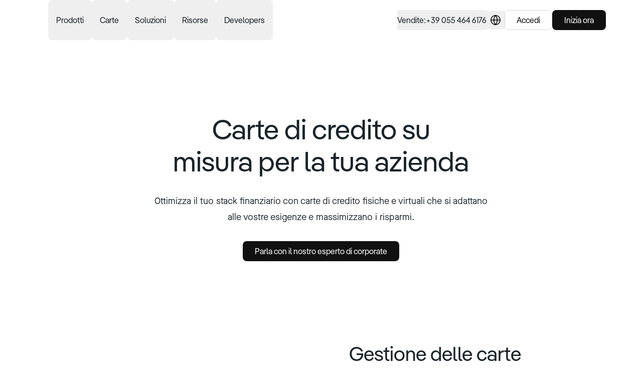

--- FILE ---
content_type: text/html; charset=utf-8
request_url: https://www.getpliant.com/it/lp/benefici/
body_size: 46098
content:
<!DOCTYPE html><html lang="it" class="scroll-smooth"><head><meta charSet="utf-8"/><meta name="viewport" content="width=device-width"/><title>Pliant - Vantaggi della carta</title><meta property="og:title" content="Pliant - Vantaggi della carta"/><meta name="description" content="Carte di credito flessibili personalizzate per la tua azienda"/><meta property="og:description" content="Carte di credito flessibili personalizzate per la tua azienda"/><meta property="og:image" content="https://www.getpliant.com/image/pliant-og-image.png"/><meta property="og:site_name" content="Pliant"/><meta property="og:url" content="https://www.getpliant.com/it/lp/benefici/"/><link rel="alternate" href="https://www.getpliant.com/nl/lp/voordelen/" hrefLang="nl"/><link rel="alternate" href="https://www.getpliant.com/fi/lp/etuja/" hrefLang="fi"/><link rel="alternate" href="https://www.getpliant.com/de/lp/vorteile/" hrefLang="de"/><link rel="alternate" href="https://www.getpliant.com/it/lp/benefici/" hrefLang="it"/><link rel="alternate" href="https://www.getpliant.com/pt/lp/beneficios/" hrefLang="pt"/><link rel="alternate" href="https://www.getpliant.com/en/lp/benefits/" hrefLang="en"/><link rel="preload" href="https://a.storyblok.com/f/169635/95x150/566bc580bb/travel-purchasing-card-desktop.svg" as="image" fetchpriority="high"/><link rel="preload" href="https://a.storyblok.com/f/169635/95x150/e8f742eeff/lodge-card-desktop.svg" as="image" fetchpriority="high"/><link rel="preload" href="https://a.storyblok.com/f/169635/95x150/76599f0de1/fleet-card-desktop.svg" as="image" fetchpriority="high"/><link rel="preload" href="https://a.storyblok.com/f/169635/95x150/8349ab0daf/benefit-card-desktop.svg" as="image" fetchpriority="high"/><link rel="preload" href="https://a.storyblok.com/f/169635/95x150/d5461ec4b5/insurance-claim-card-desktop.svg" as="image" fetchpriority="high"/><link rel="preload" href="https://a.storyblok.com/f/169635/95x150/5a3ba7dab9/emegency-disbursement-card-desktop.svg" as="image" fetchpriority="high"/><link rel="preload" href="https://a.storyblok.com/f/169635/95x150/77873c457c/physical-card-desktop.svg" as="image" fetchpriority="high"/><link rel="preload" as="image" imageSrcSet="/_next/image/?url=https%3A%2F%2Fa.storyblok.com%2Ff%2F169635%2F378x600%2Ffc1c9da63d%2Fpremium-metal-card-desktop.png&amp;w=640&amp;q=75 640w, /_next/image/?url=https%3A%2F%2Fa.storyblok.com%2Ff%2F169635%2F378x600%2Ffc1c9da63d%2Fpremium-metal-card-desktop.png&amp;w=750&amp;q=75 750w, /_next/image/?url=https%3A%2F%2Fa.storyblok.com%2Ff%2F169635%2F378x600%2Ffc1c9da63d%2Fpremium-metal-card-desktop.png&amp;w=828&amp;q=75 828w, /_next/image/?url=https%3A%2F%2Fa.storyblok.com%2Ff%2F169635%2F378x600%2Ffc1c9da63d%2Fpremium-metal-card-desktop.png&amp;w=1080&amp;q=75 1080w, /_next/image/?url=https%3A%2F%2Fa.storyblok.com%2Ff%2F169635%2F378x600%2Ffc1c9da63d%2Fpremium-metal-card-desktop.png&amp;w=1200&amp;q=75 1200w, /_next/image/?url=https%3A%2F%2Fa.storyblok.com%2Ff%2F169635%2F378x600%2Ffc1c9da63d%2Fpremium-metal-card-desktop.png&amp;w=1920&amp;q=75 1920w, /_next/image/?url=https%3A%2F%2Fa.storyblok.com%2Ff%2F169635%2F378x600%2Ffc1c9da63d%2Fpremium-metal-card-desktop.png&amp;w=2048&amp;q=75 2048w, /_next/image/?url=https%3A%2F%2Fa.storyblok.com%2Ff%2F169635%2F378x600%2Ffc1c9da63d%2Fpremium-metal-card-desktop.png&amp;w=3840&amp;q=75 3840w" imageSizes="100vw" fetchpriority="high"/><link rel="preload" href="https://a.storyblok.com/f/169635/95x150/d746adb436/virtual-card-desktop.svg" as="image" fetchpriority="high"/><link rel="preload" href="https://a.storyblok.com/f/169635/95x150/67f540dd7d/single-use-card-desktop.svg" as="image" fetchpriority="high"/><link rel="preload" as="image" imageSrcSet="/_next/image/?url=https%3A%2F%2Fa.storyblok.com%2Ff%2F169635%2F2048x1308%2F6f81bebc63%2Ftracciabilita-dei-pagamenti.webp&amp;w=640&amp;q=75 640w, /_next/image/?url=https%3A%2F%2Fa.storyblok.com%2Ff%2F169635%2F2048x1308%2F6f81bebc63%2Ftracciabilita-dei-pagamenti.webp&amp;w=750&amp;q=75 750w, /_next/image/?url=https%3A%2F%2Fa.storyblok.com%2Ff%2F169635%2F2048x1308%2F6f81bebc63%2Ftracciabilita-dei-pagamenti.webp&amp;w=828&amp;q=75 828w, /_next/image/?url=https%3A%2F%2Fa.storyblok.com%2Ff%2F169635%2F2048x1308%2F6f81bebc63%2Ftracciabilita-dei-pagamenti.webp&amp;w=1080&amp;q=75 1080w, /_next/image/?url=https%3A%2F%2Fa.storyblok.com%2Ff%2F169635%2F2048x1308%2F6f81bebc63%2Ftracciabilita-dei-pagamenti.webp&amp;w=1200&amp;q=75 1200w, /_next/image/?url=https%3A%2F%2Fa.storyblok.com%2Ff%2F169635%2F2048x1308%2F6f81bebc63%2Ftracciabilita-dei-pagamenti.webp&amp;w=1920&amp;q=75 1920w, /_next/image/?url=https%3A%2F%2Fa.storyblok.com%2Ff%2F169635%2F2048x1308%2F6f81bebc63%2Ftracciabilita-dei-pagamenti.webp&amp;w=2048&amp;q=75 2048w, /_next/image/?url=https%3A%2F%2Fa.storyblok.com%2Ff%2F169635%2F2048x1308%2F6f81bebc63%2Ftracciabilita-dei-pagamenti.webp&amp;w=3840&amp;q=75 3840w" imageSizes="100vw" fetchpriority="high"/><link rel="preload" as="image" imageSrcSet="/_next/image/?url=https%3A%2F%2Fa.storyblok.com%2Ff%2F169635%2F3840x2560%2Fa5986d412a%2Fvirtual-cards-for-employees.webp&amp;w=640&amp;q=75 640w, /_next/image/?url=https%3A%2F%2Fa.storyblok.com%2Ff%2F169635%2F3840x2560%2Fa5986d412a%2Fvirtual-cards-for-employees.webp&amp;w=750&amp;q=75 750w, /_next/image/?url=https%3A%2F%2Fa.storyblok.com%2Ff%2F169635%2F3840x2560%2Fa5986d412a%2Fvirtual-cards-for-employees.webp&amp;w=828&amp;q=75 828w, /_next/image/?url=https%3A%2F%2Fa.storyblok.com%2Ff%2F169635%2F3840x2560%2Fa5986d412a%2Fvirtual-cards-for-employees.webp&amp;w=1080&amp;q=75 1080w, /_next/image/?url=https%3A%2F%2Fa.storyblok.com%2Ff%2F169635%2F3840x2560%2Fa5986d412a%2Fvirtual-cards-for-employees.webp&amp;w=1200&amp;q=75 1200w, /_next/image/?url=https%3A%2F%2Fa.storyblok.com%2Ff%2F169635%2F3840x2560%2Fa5986d412a%2Fvirtual-cards-for-employees.webp&amp;w=1920&amp;q=75 1920w, /_next/image/?url=https%3A%2F%2Fa.storyblok.com%2Ff%2F169635%2F3840x2560%2Fa5986d412a%2Fvirtual-cards-for-employees.webp&amp;w=2048&amp;q=75 2048w, /_next/image/?url=https%3A%2F%2Fa.storyblok.com%2Ff%2F169635%2F3840x2560%2Fa5986d412a%2Fvirtual-cards-for-employees.webp&amp;w=3840&amp;q=75 3840w" imageSizes="100vw" fetchpriority="high"/><link rel="preload" as="image" imageSrcSet="/_next/image/?url=https%3A%2F%2Fa.storyblok.com%2Ff%2F169635%2F1151x767%2F96f0298923%2Ftmcs-credit-cards.png&amp;w=640&amp;q=75 640w, /_next/image/?url=https%3A%2F%2Fa.storyblok.com%2Ff%2F169635%2F1151x767%2F96f0298923%2Ftmcs-credit-cards.png&amp;w=750&amp;q=75 750w, /_next/image/?url=https%3A%2F%2Fa.storyblok.com%2Ff%2F169635%2F1151x767%2F96f0298923%2Ftmcs-credit-cards.png&amp;w=828&amp;q=75 828w, /_next/image/?url=https%3A%2F%2Fa.storyblok.com%2Ff%2F169635%2F1151x767%2F96f0298923%2Ftmcs-credit-cards.png&amp;w=1080&amp;q=75 1080w, /_next/image/?url=https%3A%2F%2Fa.storyblok.com%2Ff%2F169635%2F1151x767%2F96f0298923%2Ftmcs-credit-cards.png&amp;w=1200&amp;q=75 1200w, /_next/image/?url=https%3A%2F%2Fa.storyblok.com%2Ff%2F169635%2F1151x767%2F96f0298923%2Ftmcs-credit-cards.png&amp;w=1920&amp;q=75 1920w, /_next/image/?url=https%3A%2F%2Fa.storyblok.com%2Ff%2F169635%2F1151x767%2F96f0298923%2Ftmcs-credit-cards.png&amp;w=2048&amp;q=75 2048w, /_next/image/?url=https%3A%2F%2Fa.storyblok.com%2Ff%2F169635%2F1151x767%2F96f0298923%2Ftmcs-credit-cards.png&amp;w=3840&amp;q=75 3840w" imageSizes="100vw" fetchpriority="high"/><link rel="preload" as="image" imageSrcSet="/_next/image/?url=https%3A%2F%2Fa.storyblok.com%2Ff%2F169635%2F2192x1232%2F5e3b5e56bc%2Fcredit-card-without-business-account.png&amp;w=640&amp;q=75 640w, /_next/image/?url=https%3A%2F%2Fa.storyblok.com%2Ff%2F169635%2F2192x1232%2F5e3b5e56bc%2Fcredit-card-without-business-account.png&amp;w=750&amp;q=75 750w, /_next/image/?url=https%3A%2F%2Fa.storyblok.com%2Ff%2F169635%2F2192x1232%2F5e3b5e56bc%2Fcredit-card-without-business-account.png&amp;w=828&amp;q=75 828w, /_next/image/?url=https%3A%2F%2Fa.storyblok.com%2Ff%2F169635%2F2192x1232%2F5e3b5e56bc%2Fcredit-card-without-business-account.png&amp;w=1080&amp;q=75 1080w, /_next/image/?url=https%3A%2F%2Fa.storyblok.com%2Ff%2F169635%2F2192x1232%2F5e3b5e56bc%2Fcredit-card-without-business-account.png&amp;w=1200&amp;q=75 1200w, /_next/image/?url=https%3A%2F%2Fa.storyblok.com%2Ff%2F169635%2F2192x1232%2F5e3b5e56bc%2Fcredit-card-without-business-account.png&amp;w=1920&amp;q=75 1920w, /_next/image/?url=https%3A%2F%2Fa.storyblok.com%2Ff%2F169635%2F2192x1232%2F5e3b5e56bc%2Fcredit-card-without-business-account.png&amp;w=2048&amp;q=75 2048w, /_next/image/?url=https%3A%2F%2Fa.storyblok.com%2Ff%2F169635%2F2192x1232%2F5e3b5e56bc%2Fcredit-card-without-business-account.png&amp;w=3840&amp;q=75 3840w" imageSizes="100vw" fetchpriority="high"/><meta name="robots" content="noindex"/><link rel="preload" href="https://a.storyblok.com/f/169635/328x320/8ee9ae8bfb/hero_generic_photo_mobile.svg" as="image" fetchpriority="high"/><link rel="preload" href="https://a.storyblok.com/f/169635/1040x440/87ba8f2712/hero_generic_photo.svg" as="image" fetchpriority="high"/><meta name="next-head-count" content="32"/><link rel="preload" href="/fonts/MaisonNeueWEB-Book.woff2" as="font" type="font/woff2" crossorigin="anonymous"/><link rel="preload" href="/fonts/MaisonNeueWEB-Medium.woff2" as="font" type="font/woff2" crossorigin="anonymous"/><link rel="preload" href="/fonts/MaisonNeueWEB-Bold.woff2" as="font" type="font/woff2" crossorigin="anonymous"/><link rel="preload" href="/fonts/Pangea-Regular.woff2" as="font" type="font/woff2" crossorigin="anonymous"/><link rel="preload" href="/fonts/Pangea-SemiBold.woff2" as="font" type="font/woff2" crossorigin="anonymous"/><link href="https://assets.calendly.com/assets/external/widget.css" rel="stylesheet"/><meta name="viewport" content="width=device-width, initial-scale=1"/><script id="pre-init-usercentrics-cmp" data-nscript="beforeInteractive">
          window.UC_UI_DOMAINS = {
            crossDomainConsentSharingIFrame: 'https://www.getpliant.com/uc-cdomaincs-bridge.html',
          }
        </script><link rel="preload" href="/_next/static/css/ac4f83e480364d9d.css" as="style"/><link rel="stylesheet" href="/_next/static/css/ac4f83e480364d9d.css" data-n-g=""/><link rel="preload" href="/_next/static/css/3c0d3a54632528d1.css" as="style"/><link rel="stylesheet" href="/_next/static/css/3c0d3a54632528d1.css" data-n-p=""/><noscript data-n-css=""></noscript><script defer="" nomodule="" src="/_next/static/chunks/polyfills-42372ed130431b0a.js"></script><script src="/_next/static/chunks/webpack-1d0410db9e322acb.js" defer=""></script><script src="/_next/static/chunks/framework-03c5ad783008bd2f.js" defer=""></script><script src="/_next/static/chunks/main-54bcc68dc3a12b13.js" defer=""></script><script src="/_next/static/chunks/pages/_app-66350b5a81678b67.js" defer=""></script><script src="/_next/static/chunks/739cc14b-2c103a26ec62bc7c.js" defer=""></script><script src="/_next/static/chunks/9a623775-667bd2a45ad8a356.js" defer=""></script><script src="/_next/static/chunks/5c0b189e-67c13c066ecd5ee7.js" defer=""></script><script src="/_next/static/chunks/234-29a576df0dce74d1.js" defer=""></script><script src="/_next/static/chunks/474-1e614c9cc8c4e06d.js" defer=""></script><script src="/_next/static/chunks/597-4fce388a84469d1a.js" defer=""></script><script src="/_next/static/chunks/pages/%5B%5B...slug%5D%5D-4d658f92586c1546.js" defer=""></script><script src="/_next/static/lZMidx5AA7_EWnhK_dQAh/_buildManifest.js" defer=""></script><script src="/_next/static/lZMidx5AA7_EWnhK_dQAh/_ssgManifest.js" defer=""></script></head><body class="bg-white"><div id="__next"><div><header class="sticky top-0 z-20 border-b backdrop-blur-md transition ease-in hover:ease-out border-opacity-0 translate-y-0 border-gray-900" style="background-color:rgba(255, 255, 255, 0.5)"><nav class="mx-auto flex items-center h-[72px] max-w-[1376px] md:h-20 px-6 md:px-10 xl:px-[4.5rem]"><a class="group -ml-2 mr-10 rounded-lg px-2 py-1 md:mr-16 lg:mr-4" href="/it/"><span class="sr-only">pagina iniziale</span><figure class="block aspect-[85/32] h-8 transition-colors ease-in group-hover:ease-out text-charcoal-dark group-hover:text-charcoal-light"><svg viewBox="0 0 85 32" fill="currentColor" xmlns="http://www.w3.org/2000/svg"><path d="M18.583 16.785c0 5.523-3.501 9.62-8.256 9.62a6.5 6.5 0 0 1-4.113-1.328.991.991 0 0 0-1.605.774V32H0V7.625h2.924l.141.22a2.26 2.26 0 0 0 1.506.991 2.269 2.269 0 0 0 1.754-.422 6.628 6.628 0 0 1 4.002-1.216c4.755 0 8.256 4.098 8.256 9.587Zm-4.716.036c0-3.53-1.932-5.525-4.647-5.525-2.716 0-4.68 1.995-4.68 5.525 0 3.53 1.916 5.496 4.68 5.496 2.763 0 4.647-1.969 4.647-5.484v-.012ZM25.474 1.032v24.946h-4.897V1.032h4.896ZM27.34 2.78c0-1.712 1.323-2.78 2.968-2.78 1.643 0 2.967 1.068 2.967 2.78 0 1.71-1.323 2.743-2.967 2.743-1.645 0-2.968-.997-2.968-2.744Zm5.254 4.845v18.353h-4.611V7.625h4.61Zm17.275 0h3.14v18.353h-3.14a2.225 2.225 0 0 0-2.376-1.113 2.23 2.23 0 0 0-.855.36 6.636 6.636 0 0 1-3.954 1.18c-4.72 0-8.257-4.097-8.257-9.62 0-5.523 3.538-9.587 8.257-9.587a6.534 6.534 0 0 1 3.923 1.195 2.234 2.234 0 0 0 3.262-.768Zm-1.395 9.16c0-3.53-1.896-5.496-4.647-5.496-2.752 0-4.683 1.96-4.683 5.496 0 3.537 1.931 5.523 4.683 5.523 2.751 0 4.644-1.996 4.644-5.523h.003ZM71.5 14.147v11.831h-4.615V14.921c0-2.39-1.36-3.742-3.217-3.742-2.18 0-3.753 1.462-3.753 3.993v10.796H55.31V7.616h2.8l.167.22a2.218 2.218 0 0 0 1.463.872 2.228 2.228 0 0 0 1.653-.418 5.824 5.824 0 0 1 3.575-1.092c3.744 0 6.533 2.745 6.533 6.949Zm12.944-2.851h-4.11v8.089c0 1.747.72 2.629 2.157 2.629h1.965v3.954h-3.163a5.566 5.566 0 0 1-3.93-1.623 5.534 5.534 0 0 1-1.628-3.918v-9.131H72.38v-3.67h1.692a1.68 1.68 0 0 0 1.186-.49 1.67 1.67 0 0 0 .492-1.183V2.75h4.61v4.863h4.11l-.026 3.683Z"></path></svg></figure></a><div class="hidden lg:mr-10 lg:flex lg:items-center"><div data-headlessui-state=""><button class="text-L16 font-medium leading-8 rounded-lg outline-none transition-colors px-4 py-6 ease-in" type="button" aria-expanded="false" data-headlessui-state="">Prodotti</button><div class="z-10 w-screen bg-white text-charcoal-dark shadow-xl data-[closed]:-translate-y-2 data-[closed]:opacity-0 data-[closed]:delay-100 transition data-[enter]:ease-out data-[leave]:ease-in" tabindex="-1" data-floating-ui-focusable="" data-anchor="bottom center" id="headlessui-popover-panel-:R2makcqm:" style="display:none" hidden="" data-headlessui-state=""><div class="mx-auto max-w-[1376px] px-10 xl:px-[4.5rem]"><button type="button" aria-hidden="true" style="position:fixed;top:1px;left:1px;width:1px;height:0;padding:0;margin:-1px;overflow:hidden;clip:rect(0, 0, 0, 0);white-space:nowrap;border-width:0"></button><div class="flex py-6"><div class="space-y-8" role="tablist" aria-orientation="vertical"><div><div class="w-max [min-inline-size:fit-content] rounded-full px-2.5 py-[3px] font-medium text-P13 bg-yellow text-charcoal-dark mb-3 tracking-widest">OTTIMIZZARE I PAGAMENTI CON CARTA</div><a class="text-H6 flex w-64 gap-x-4 rounded-xl p-4 transition-colors bg-neutral-pliant-90 ease-out" id="headlessui-tabs-tab-:R6bdmmakcqm:" role="tab" aria-selected="true" tabindex="0" data-headlessui-state="selected" data-selected="" href="/it/app-di-pagamento/">App di Pagamento<figure class="relative -order-1 aspect-square h-6 w-6 shrink-0"><img alt="Mobile &amp; desktop devices icon symbol" loading="lazy" decoding="async" data-nimg="fill" class="" style="position:absolute;height:100%;width:100%;left:0;top:0;right:0;bottom:0;color:transparent" src="https://a.storyblok.com/f/169635/150x150/65aa416105/device-mobile-desktop-icon.svg"/></figure></a><a class="text-H6 flex w-64 gap-x-4 rounded-xl p-4 transition-colors ease-in" id="headlessui-tabs-tab-:Rabdmmakcqm:" role="tab" aria-selected="false" tabindex="-1" data-headlessui-state="" href="/it/api-pro/">Pro API<figure class="relative -order-1 aspect-square h-6 w-6 shrink-0"><img alt="code block backend icon" loading="lazy" decoding="async" data-nimg="fill" class="" style="position:absolute;height:100%;width:100%;left:0;top:0;right:0;bottom:0;color:transparent" src="https://a.storyblok.com/f/169635/150x150/d847b490bc/code-block-icon.svg"/></figure></a></div><div><div class="w-max [min-inline-size:fit-content] rounded-full px-2.5 py-[3px] font-medium text-P13 bg-gray-900 text-white mb-3 tracking-widest">CREA IL TUO PROGRAMMA</div><a class="text-H6 flex w-64 gap-x-4 rounded-xl p-4 transition-colors ease-in" id="headlessui-tabs-tab-:R6jdmmakcqm:" role="tab" aria-selected="false" tabindex="-1" data-headlessui-state="" href="/it/cards-as-a-service/">Cards-as-a-Service<figure class="relative -order-1 aspect-square h-6 w-6 shrink-0"><img alt="selection plus add icon" loading="lazy" decoding="async" data-nimg="fill" class="" style="position:absolute;height:100%;width:100%;left:0;top:0;right:0;bottom:0;color:transparent" src="https://a.storyblok.com/f/169635/150x150/5d359c313d/selection-plus-add-icon.svg"/></figure></a><a class="text-H6 flex w-64 gap-x-4 rounded-xl p-4 transition-colors ease-in" id="headlessui-tabs-tab-:Rajdmmakcqm:" role="tab" aria-selected="false" tabindex="-1" data-headlessui-state="" href="/it/card-os/">CardOS<figure class="relative -order-1 aspect-square h-6 w-6 shrink-0"><img alt="Bank building icon symbol" loading="lazy" decoding="async" data-nimg="fill" class="" style="position:absolute;height:100%;width:100%;left:0;top:0;right:0;bottom:0;color:transparent" src="https://a.storyblok.com/f/169635/150x150/06caab622c/bank-building-icon.svg"/></figure></a></div></div><ul class="relative grow"><li class="flex flex-col px-12 opacity-0 data-[selected]:opacity-100 -z-10 data-[selected]:z-10 transition-opacity data-[selected]:delay-50 ease-in data-[selected]:ease-out" id="headlessui-tabs-panel-:R1ddmmakcqm:" role="tabpanel" tabindex="0" data-headlessui-state="selected" data-selected=""><a class="text-L16 whitespace-nowrap leading-5 no-underline group mb-8 hover:text-charcoal-light transition-colors ease-in hover:ease-out" href="/it/app-di-pagamento/"><div class="text-H5 flex items-center gap-x-1">Scoprire App di Pagamento<span class="inline-block ease-in-out group-hover:translate-x-1.5 transition-transform ease-in group-hover:ease-out">→</span></div><span class="text-P14 text-charcoal-light">Gestisci comodante tutti i pagamenti della tua azienda con carta</span></a><h4 class="text-H6 mb-4">Funzionalità</h4><ul class="grid max-w-2xl grid-cols-2 gap-x-8 gap-y-4"><li><a class="hover:filter-charcoal-light text-L16 flex gap-x-4 leading-6 transition ease-in hover:ease-out" href="/it/app-di-pagamento/funzionalita/monitoraggio-transazioni/">Monitoraggio in tempo reale<figure class="relative -order-1 aspect-square h-6 w-6 shrink-0"><img alt="List magnifying glass icon symbol" loading="lazy" decoding="async" data-nimg="fill" class="" style="position:absolute;height:100%;width:100%;left:0;top:0;right:0;bottom:0;color:transparent" src="https://a.storyblok.com/f/169635/150x150/d64c972a7a/list-magnifying-glass-icon.svg"/></figure></a></li><li><a class="hover:filter-charcoal-light text-L16 flex gap-x-4 leading-6 transition ease-in hover:ease-out" href="/it/app-di-pagamento/funzionalita/gestione-ricevute/">Gestione delle ricevute<figure class="relative -order-1 aspect-square h-6 w-6 shrink-0"><img alt="receipt icon" loading="lazy" decoding="async" data-nimg="fill" class="" style="position:absolute;height:100%;width:100%;left:0;top:0;right:0;bottom:0;color:transparent" src="https://a.storyblok.com/f/169635/150x150/be4de8d433/receipt-icon.svg"/></figure></a></li><li><a class="hover:filter-charcoal-light text-L16 flex gap-x-4 leading-6 transition ease-in hover:ease-out" href="/it/app-di-pagamento/funzionalita/approvazione-controllo-spese/">Controllo delle spesa<figure class="relative -order-1 aspect-square h-6 w-6 shrink-0"><img alt="Euro currency money icon" loading="lazy" decoding="async" data-nimg="fill" class="" style="position:absolute;height:100%;width:100%;left:0;top:0;right:0;bottom:0;color:transparent" src="https://a.storyblok.com/f/169635/150x150/47efc8742b/currency-euro-money-icon.svg"/></figure></a></li><li><a class="hover:filter-charcoal-light text-L16 flex gap-x-4 leading-6 transition ease-in hover:ease-out" href="/it/app-di-pagamento/funzionalita/automazioni-contabili/">Automazioni contabili<figure class="relative -order-1 aspect-square h-6 w-6 shrink-0"><img alt="calculator icon symbol" loading="lazy" decoding="async" data-nimg="fill" class="" style="position:absolute;height:100%;width:100%;left:0;top:0;right:0;bottom:0;color:transparent" src="https://a.storyblok.com/f/169635/150x150/8d8f4bbb66/calculator-icon.svg"/></figure></a></li><li><a class="hover:filter-charcoal-light text-L16 flex gap-x-4 leading-6 transition ease-in hover:ease-out" href="/it/app-di-pagamento/funzionalita/account-multicurrency/">Account multicurrency<figure class="relative -order-1 aspect-square h-6 w-6 shrink-0"><img alt="Swap exchange arrows icon" loading="lazy" decoding="async" data-nimg="fill" class="" style="position:absolute;height:100%;width:100%;left:0;top:0;right:0;bottom:0;color:transparent" src="https://a.storyblok.com/f/169635/150x150/9df8329fc2/swap-icon.svg"/></figure></a></li><li><a class="hover:filter-charcoal-light text-L16 flex gap-x-4 leading-6 transition ease-in hover:ease-out" href="/it/app-di-pagamento/funzionalita/vantaggi-premi/">Vantaggi<figure class="relative -order-1 aspect-square h-6 w-6 shrink-0"><img alt="star icon 5 corner symbol" loading="lazy" decoding="async" data-nimg="fill" class="" style="position:absolute;height:100%;width:100%;left:0;top:0;right:0;bottom:0;color:transparent" src="https://a.storyblok.com/f/169635/150x150/e9cb0577ea/star-icon.svg"/></figure></a></li><li><a class="hover:filter-charcoal-light text-L16 flex gap-x-4 leading-6 transition ease-in hover:ease-out" href="/it/integrazioni/">Integrazioni<figure class="relative -order-1 aspect-square h-6 w-6 shrink-0"><img alt="Puzzle piece icon symbol" loading="lazy" decoding="async" data-nimg="fill" class="" style="position:absolute;height:100%;width:100%;left:0;top:0;right:0;bottom:0;color:transparent" src="https://a.storyblok.com/f/169635/150x150/8d8ea44e0d/puzzle-piece-icon.svg"/></figure></a></li></ul></li><li class="flex flex-col px-12 opacity-0 data-[selected]:opacity-100 -z-10 data-[selected]:z-10 transition-opacity data-[selected]:delay-50 ease-in data-[selected]:ease-out absolute inset-0" id="headlessui-tabs-panel-:R2ddmmakcqm:" role="tabpanel" tabindex="-1" data-headlessui-state=""><a class="text-L16 whitespace-nowrap leading-5 no-underline group mb-8 hover:text-charcoal-light transition-colors ease-in hover:ease-out" href="/it/api-pro/"><div class="text-H5 flex items-center gap-x-1">Scoprire Pro API<span class="inline-block ease-in-out group-hover:translate-x-1.5 transition-transform ease-in group-hover:ease-out">→</span></div><span class="text-P14 text-charcoal-light">Automatizza i processi di pagamento via API</span></a><h4 class="text-H6 mb-4">Funzionalità</h4><ul class="grid max-w-2xl grid-cols-2 gap-x-8 gap-y-4"><li><a class="hover:filter-charcoal-light text-L16 flex gap-x-4 leading-6 transition ease-in hover:ease-out" href="/it/api-pro/funzionalita/emissione-gestione-delle-carte/">Emissione e gestione delle carte<figure class="relative -order-1 aspect-square h-6 w-6 shrink-0"><img alt="credit card icon" loading="lazy" decoding="async" data-nimg="fill" class="" style="position:absolute;height:100%;width:100%;left:0;top:0;right:0;bottom:0;color:transparent" src="https://a.storyblok.com/f/169635/150x150/ead770c3f5/credit-card-icon.svg"/></figure></a></li><li><a class="hover:filter-charcoal-light text-L16 flex gap-x-4 leading-6 transition ease-in hover:ease-out" href="/it/api-pro/funzionalita/global-bank-transfers/">Bonifici bancari internazionali<figure class="relative -order-1 aspect-square h-6 w-6 shrink-0"><img alt="Globe international icon" loading="lazy" decoding="async" data-nimg="fill" class="" style="position:absolute;height:100%;width:100%;left:0;top:0;right:0;bottom:0;color:transparent" src="https://a.storyblok.com/f/169635/150x150/573293b71c/globe-icon.svg"/></figure></a></li><li><a class="hover:filter-charcoal-light text-L16 flex gap-x-4 leading-6 transition ease-in hover:ease-out" href="/it/api-pro/funzionalita/approfondimenti-sulle-transazioni/">Approfondimenti sulle transazioni<figure class="relative -order-1 aspect-square h-6 w-6 shrink-0"><img alt="lightbulb idea icon" loading="lazy" decoding="async" data-nimg="fill" class="" style="position:absolute;height:100%;width:100%;left:0;top:0;right:0;bottom:0;color:transparent" src="https://a.storyblok.com/f/169635/150x150/ccae049e58/lightbulb-icon.svg"/></figure></a></li><li><a class="hover:filter-charcoal-light text-L16 flex gap-x-4 leading-6 transition ease-in hover:ease-out" href="/it/api-pro/funzionalita/ottimizzazione-della-contabilita/">Ottimizzazione della contabilità<figure class="relative -order-1 aspect-square h-6 w-6 shrink-0"><img alt="calculator icon symbol" loading="lazy" decoding="async" data-nimg="fill" class="" style="position:absolute;height:100%;width:100%;left:0;top:0;right:0;bottom:0;color:transparent" src="https://a.storyblok.com/f/169635/150x150/8d8f4bbb66/calculator-icon.svg"/></figure></a></li><li><a class="hover:filter-charcoal-light text-L16 flex gap-x-4 leading-6 transition ease-in hover:ease-out" href="/it/api-pro/funzionalita/gestione-degli-utenti/">Gestione degli utenti<figure class="relative -order-1 aspect-square h-6 w-6 shrink-0"><img alt="Multiple users icon" loading="lazy" decoding="async" data-nimg="fill" class="" style="position:absolute;height:100%;width:100%;left:0;top:0;right:0;bottom:0;color:transparent" src="https://a.storyblok.com/f/169635/156x150/86e503b823/user-multiple-icon.svg"/></figure></a></li><li><a class="hover:filter-charcoal-light text-L16 flex gap-x-4 leading-6 transition ease-in hover:ease-out" href="/it/api-pro/funzionalita/integrazioni-personalizzate/">Integrazioni personalizzate<figure class="relative -order-1 aspect-square h-6 w-6 shrink-0"><img alt="Puzzle piece icon symbol" loading="lazy" decoding="async" data-nimg="fill" class="" style="position:absolute;height:100%;width:100%;left:0;top:0;right:0;bottom:0;color:transparent" src="https://a.storyblok.com/f/169635/150x150/8d8ea44e0d/puzzle-piece-icon.svg"/></figure></a></li></ul></li><li class="flex flex-col px-12 opacity-0 data-[selected]:opacity-100 -z-10 data-[selected]:z-10 transition-opacity data-[selected]:delay-50 ease-in data-[selected]:ease-out absolute inset-0" id="headlessui-tabs-panel-:R1ldmmakcqm:" role="tabpanel" tabindex="-1" data-headlessui-state=""><a class="text-L16 whitespace-nowrap leading-5 no-underline group mb-8 hover:text-charcoal-light transition-colors ease-in hover:ease-out" href="/it/cards-as-a-service/"><div class="text-H5 flex items-center gap-x-1">Scoprire Cards-as-a-Service (CaaS)<span class="inline-block ease-in-out group-hover:translate-x-1.5 transition-transform ease-in group-hover:ease-out">→</span></div><span class="text-P14 text-charcoal-light">Costruisci la tua offerta di carte di credito personalizzata</span></a><h4 class="text-H6 mb-4">Funzionalità</h4><ul class="grid max-w-2xl grid-cols-2 gap-x-8 gap-y-4"><li><a class="hover:filter-charcoal-light text-L16 flex gap-x-4 leading-6 transition ease-in hover:ease-out" href="/it/cards-as-a-service/funzionalita/emissione-gestione-delle-carte/">Emissione e gestione delle carte<figure class="relative -order-1 aspect-square h-6 w-6 shrink-0"><img alt="credit card icon" loading="lazy" decoding="async" data-nimg="fill" class="" style="position:absolute;height:100%;width:100%;left:0;top:0;right:0;bottom:0;color:transparent" src="https://a.storyblok.com/f/169635/150x150/ead770c3f5/credit-card-icon.svg"/></figure></a></li><li><a class="hover:filter-charcoal-light text-L16 flex gap-x-4 leading-6 transition ease-in hover:ease-out" href="/it/api-pro/funzionalita/global-bank-transfers/">Bonifici bancari internazionali<figure class="relative -order-1 aspect-square h-6 w-6 shrink-0"><img alt="Globe international icon" loading="lazy" decoding="async" data-nimg="fill" class="" style="position:absolute;height:100%;width:100%;left:0;top:0;right:0;bottom:0;color:transparent" src="https://a.storyblok.com/f/169635/150x150/573293b71c/globe-icon.svg"/></figure></a></li><li><a class="hover:filter-charcoal-light text-L16 flex gap-x-4 leading-6 transition ease-in hover:ease-out" href="/it/cards-as-a-service/funzionalita/funzionalita-dati-avanzate/">Funzionalità avanzate per i dati<figure class="relative -order-1 aspect-square h-6 w-6 shrink-0"><img alt="chart pie slice graph icon" loading="lazy" decoding="async" data-nimg="fill" class="" style="position:absolute;height:100%;width:100%;left:0;top:0;right:0;bottom:0;color:transparent" src="https://a.storyblok.com/f/169635/150x150/cb401e4834/chart-pie-slice-icon.svg"/></figure></a></li><li><a class="hover:filter-charcoal-light text-L16 flex gap-x-4 leading-6 transition ease-in hover:ease-out" href="/it/cards-as-a-service/funzionalita/interfaccia-utente-pronta-per-luso/">Interfaccia utente pronta per l&#x27;uso<figure class="relative -order-1 aspect-square h-6 w-6 shrink-0"><img alt="layout ui user interface icon" loading="lazy" decoding="async" data-nimg="fill" class="" style="position:absolute;height:100%;width:100%;left:0;top:0;right:0;bottom:0;color:transparent" src="https://a.storyblok.com/f/169635/150x150/f7a1b9e0fd/layout-ui-interface-icon.svg"/></figure></a></li><li><a class="hover:filter-charcoal-light text-L16 flex gap-x-4 leading-6 transition ease-in hover:ease-out" href="/it/cards-as-a-service/funzionalita/conformita-sicurezza/">Conformità e sicurezza<figure class="relative -order-1 aspect-square h-6 w-6 shrink-0"><img alt="Shield security check icon symbol" loading="lazy" decoding="async" data-nimg="fill" class="" style="position:absolute;height:100%;width:100%;left:0;top:0;right:0;bottom:0;color:transparent" src="https://a.storyblok.com/f/169635/150x150/5e34369ec0/shield-check-icon.svg"/></figure></a></li><li><a class="hover:filter-charcoal-light text-L16 flex gap-x-4 leading-6 transition ease-in hover:ease-out" href="/it/cards-as-a-service/funzionalita/assistenza-dedicata/">Assistenza dedicata<figure class="relative -order-1 aspect-square h-6 w-6 shrink-0"><img alt="headset support headphones customer service icon" loading="lazy" decoding="async" data-nimg="fill" class="" style="position:absolute;height:100%;width:100%;left:0;top:0;right:0;bottom:0;color:transparent" src="https://a.storyblok.com/f/169635/150x150/48dff378ed/headset-support-icon.svg"/></figure></a></li><li><a class="hover:filter-charcoal-light text-L16 flex gap-x-4 leading-6 transition ease-in hover:ease-out" href="/it/cards-as-a-service/funzionalita/api/">CaaS API<figure class="relative -order-1 aspect-square h-6 w-6 shrink-0"><img alt="code html angle brackets icon" loading="lazy" decoding="async" data-nimg="fill" class="" style="position:absolute;height:100%;width:100%;left:0;top:0;right:0;bottom:0;color:transparent" src="https://a.storyblok.com/f/169635/150x150/b6ac3b6cc4/code-html-icon.svg"/></figure></a></li><li><a class="hover:filter-charcoal-light text-L16 flex gap-x-4 leading-6 transition ease-in hover:ease-out" href="/it/integrazioni/">Integrazioni<figure class="relative -order-1 aspect-square h-6 w-6 shrink-0"><img alt="Puzzle piece icon symbol" loading="lazy" decoding="async" data-nimg="fill" class="" style="position:absolute;height:100%;width:100%;left:0;top:0;right:0;bottom:0;color:transparent" src="https://a.storyblok.com/f/169635/150x150/8d8ea44e0d/puzzle-piece-icon.svg"/></figure></a></li></ul></li><li class="flex flex-col px-12 opacity-0 data-[selected]:opacity-100 -z-10 data-[selected]:z-10 transition-opacity data-[selected]:delay-50 ease-in data-[selected]:ease-out absolute inset-0" id="headlessui-tabs-panel-:R2ldmmakcqm:" role="tabpanel" tabindex="-1" data-headlessui-state=""><a class="text-L16 whitespace-nowrap leading-5 no-underline group mb-8 hover:text-charcoal-light transition-colors ease-in hover:ease-out" href="/it/card-os/"><div class="text-H5 flex items-center gap-x-1">Scoprire CardOS<span class="inline-block ease-in-out group-hover:translate-x-1.5 transition-transform ease-in group-hover:ease-out">→</span></div><span class="text-P14 text-charcoal-light">Lancia programmi best-in-class di carte di credito per le banche</span></a><h4 class="text-H6 mb-4">Funzionalità</h4><ul class="grid max-w-2xl grid-cols-2 gap-x-8 gap-y-4"><li><a class="hover:filter-charcoal-light text-L16 flex gap-x-4 leading-6 transition ease-in hover:ease-out" href="/it/card-os/funzionalita/integrazioni-contabili-e-automazione-banche/">Automazione contabile e integrazioni<figure class="relative -order-1 aspect-square h-6 w-6 shrink-0"><img alt="Plugs connected integration icon symbol" loading="lazy" decoding="async" data-nimg="fill" class="" style="position:absolute;height:100%;width:100%;left:0;top:0;right:0;bottom:0;color:transparent" src="https://a.storyblok.com/f/169635/150x150/996363a3ba/plugs-connected-integration-icon.svg"/></figure></a></li><li><a class="hover:filter-charcoal-light text-L16 flex gap-x-4 leading-6 transition ease-in hover:ease-out" href="/it/card-os/funzionalita/infrastruttura-finanziaria-banche/">Infrastruttura finanziaria innovativa<figure class="relative -order-1 aspect-square h-6 w-6 shrink-0"><img alt="cpu processor chip icon" loading="lazy" decoding="async" data-nimg="fill" class="" style="position:absolute;height:100%;width:100%;left:0;top:0;right:0;bottom:0;color:transparent" src="https://a.storyblok.com/f/169635/150x150/d3beb226f1/cpu-processor-chip-icon.svg"/></figure></a></li><li><a class="hover:filter-charcoal-light text-L16 flex gap-x-4 leading-6 transition ease-in hover:ease-out" href="/it/card-os/funzionalita/programmi-di-carte-personalizzabili-per-le-banche/">Funzionalità modulare e personalizzazione<figure class="relative -order-1 aspect-square h-6 w-6 shrink-0"><img alt="cube box block icon" loading="lazy" decoding="async" data-nimg="fill" class="" style="position:absolute;height:100%;width:100%;left:0;top:0;right:0;bottom:0;color:transparent" src="https://a.storyblok.com/f/169635/150x150/236d190acc/cube-box-block-icon.svg"/></figure></a></li><li><a class="hover:filter-charcoal-light text-L16 flex gap-x-4 leading-6 transition ease-in hover:ease-out" href="/it/card-os/funzionalita/strumenti-back-office-per-le-banche/">Strumenti di backoffice scalabili<figure class="relative -order-1 aspect-square h-6 w-6 shrink-0"><img alt="toolbox icon" loading="lazy" decoding="async" data-nimg="fill" class="" style="position:absolute;height:100%;width:100%;left:0;top:0;right:0;bottom:0;color:transparent" src="https://a.storyblok.com/f/169635/150x150/6bf58aed87/toolbox-icon.svg"/></figure></a></li><li><a class="hover:filter-charcoal-light text-L16 flex gap-x-4 leading-6 transition ease-in hover:ease-out" href="/it/card-os/funzionalita/integrazione-flessibile-delle-offerte-di-carte/">Integrazione flessibile<figure class="relative -order-1 aspect-square h-6 w-6 shrink-0"><img alt="layout ui user interface icon" loading="lazy" decoding="async" data-nimg="fill" class="" style="position:absolute;height:100%;width:100%;left:0;top:0;right:0;bottom:0;color:transparent" src="https://a.storyblok.com/f/169635/150x150/f7a1b9e0fd/layout-ui-interface-icon.svg"/></figure></a></li></ul></li></ul></div></div></div></div><span hidden="" style="position:fixed;top:1px;left:1px;width:1px;height:0;padding:0;margin:-1px;overflow:hidden;clip:rect(0, 0, 0, 0);white-space:nowrap;border-width:0;display:none"></span><div data-headlessui-state=""><button class="text-L16 font-medium leading-8 rounded-lg outline-none transition-colors px-4 py-6 ease-in" type="button" aria-expanded="false" data-headlessui-state="">Carte</button><div class="z-10 w-screen bg-white text-charcoal-dark shadow-xl data-[closed]:-translate-y-2 data-[closed]:opacity-0 data-[closed]:delay-100 transition data-[enter]:ease-out data-[leave]:ease-in" tabindex="-1" data-floating-ui-focusable="" data-anchor="bottom center" id="headlessui-popover-panel-:R2mikcqm:" style="display:none" hidden="" data-headlessui-state=""><div class="mx-auto max-w-[1376px] px-10 xl:px-[4.5rem] pt-6"><div class="text-H5 mb-0.5">Carte</div><p class="text-P14 mb-4 text-charcoal-light">Scoprite i vantaggi di tutte le nostre carte di credito</p></div><button type="button" aria-hidden="true" style="position:fixed;top:1px;left:1px;width:1px;height:0;padding:0;margin:-1px;overflow:hidden;clip:rect(0, 0, 0, 0);white-space:nowrap;border-width:0"></button><div class="pb-6"><div class="flex max-w-[1376px] gap-x-3 mx-auto mb-4 px-10 xl:px-[4.5rem]" role="tablist" aria-orientation="horizontal"><button class="flex flex-row-reverse items-center gap-x-4 rounded-lg px-4 py-3 data-[selected]:bg-neutral-pliant-90 transition-colors ease-in data-[selected]:ease-out" id="headlessui-tabs-tab-:R2qmmikcqm:" role="tab" type="button" aria-selected="true" tabindex="0" data-headlessui-state="selected" data-selected="">Use Case<svg xmlns="http://www.w3.org/2000/svg" width="24" height="24" fill="currentColor" viewBox="0 0 256 256"><path d="M224,128a8,8,0,0,1-8,8H128a8,8,0,0,1,0-16h88A8,8,0,0,1,224,128ZM128,72h88a8,8,0,0,0,0-16H128a8,8,0,0,0,0,16Zm88,112H128a8,8,0,0,0,0,16h88a8,8,0,0,0,0-16ZM82.34,42.34,56,68.69,45.66,58.34A8,8,0,0,0,34.34,69.66l16,16a8,8,0,0,0,11.32,0l32-32A8,8,0,0,0,82.34,42.34Zm0,64L56,132.69,45.66,122.34a8,8,0,0,0-11.32,11.32l16,16a8,8,0,0,0,11.32,0l32-32a8,8,0,0,0-11.32-11.32Zm0,64L56,196.69,45.66,186.34a8,8,0,0,0-11.32,11.32l16,16a8,8,0,0,0,11.32,0l32-32a8,8,0,0,0-11.32-11.32Z"></path></svg></button><button class="flex flex-row-reverse items-center gap-x-4 rounded-lg px-4 py-3 data-[selected]:bg-neutral-pliant-90 transition-colors ease-in data-[selected]:ease-out" id="headlessui-tabs-tab-:R4qmmikcqm:" role="tab" type="button" aria-selected="false" tabindex="-1" data-headlessui-state="">Payment Technology<svg xmlns="http://www.w3.org/2000/svg" width="24" height="24" fill="currentColor" viewBox="0 0 256 256"><path d="M208,32H48A16,16,0,0,0,32,48V208a16,16,0,0,0,16,16H208a16,16,0,0,0,16-16V48A16,16,0,0,0,208,32ZM88,160a8,8,0,1,1-8,8A8,8,0,0,1,88,160ZM48,48H80v97.38a24,24,0,1,0,16,0V115.31l48,48V208H48ZM208,208H160V160a8,8,0,0,0-2.34-5.66L96,92.69V48h32V72a8,8,0,0,0,2.34,5.66l16,16A23.74,23.74,0,0,0,144,104a24,24,0,1,0,24-24,23.74,23.74,0,0,0-10.34,2.35L144,68.69V48h64V208ZM168,96a8,8,0,1,1-8,8A8,8,0,0,1,168,96Z"></path></svg></button></div><ul class="relative"><li class="opacity-0 data-[selected]:opacity-100 -z-10 data-[selected]:z-10 transition-opacity data-[selected]:delay-50 ease-in data-[selected]:ease-out" id="headlessui-tabs-panel-:R3ammikcqm:" role="tabpanel" tabindex="0" data-headlessui-state="selected" data-selected=""><div class="relative mx-auto w-full overflow-x-hidden 2xl:max-w-[1376px]"><ul class="group/category mx-[1.875rem] flex xl:mx-[3.75rem]"><li class="group w-52 shrink-0 pt-6 transition-opacity group-hover/category:opacity-75 group-hover/category:hover:opacity-100 group-hover/category:ease-in group-hover/category:hover:ease-out"><a class="flex flex-col-reverse px-2.5" href="/it/carta-di-credito-aziendale/travel-purchasing/"><span class="text-L16 block px-2 text-center leading-5 opacity-0 group-hover:opacity-100 transition-opacity ease-in group-hover:ease-out">Carte Travel Purchasing</span><figure class="relative aspect-[63/100] group-hover:-translate-y-6 transition-transform ease-in group-hover:ease-out"><img alt="Pliant travel purchasing credit card desktop" fetchpriority="high" decoding="async" data-nimg="fill" class="" style="position:absolute;height:100%;width:100%;left:0;top:0;right:0;bottom:0;color:transparent" src="https://a.storyblok.com/f/169635/95x150/566bc580bb/travel-purchasing-card-desktop.svg"/></figure></a></li><li class="group w-52 shrink-0 pt-6 transition-opacity group-hover/category:opacity-75 group-hover/category:hover:opacity-100 group-hover/category:ease-in group-hover/category:hover:ease-out"><a class="flex flex-col-reverse px-2.5" href="/it/carta-di-credito-aziendale/carte-lodge/"><span class="text-L16 block px-2 text-center leading-5 opacity-0 group-hover:opacity-100 transition-opacity ease-in group-hover:ease-out">Carte Lodge</span><figure class="relative aspect-[63/100] group-hover:-translate-y-6 transition-transform ease-in group-hover:ease-out"><img alt="Lodge business credit card desktop" fetchpriority="high" decoding="async" data-nimg="fill" class="" style="position:absolute;height:100%;width:100%;left:0;top:0;right:0;bottom:0;color:transparent" src="https://a.storyblok.com/f/169635/95x150/e8f742eeff/lodge-card-desktop.svg"/></figure></a></li><li class="group w-52 shrink-0 pt-6 transition-opacity group-hover/category:opacity-75 group-hover/category:hover:opacity-100 group-hover/category:ease-in group-hover/category:hover:ease-out"><a class="flex flex-col-reverse px-2.5" href="/it/carta-di-credito-aziendale/fleet/"><span class="text-L16 block px-2 text-center leading-5 opacity-0 group-hover:opacity-100 transition-opacity ease-in group-hover:ease-out">Carte Fleet</span><figure class="relative aspect-[63/100] group-hover:-translate-y-6 transition-transform ease-in group-hover:ease-out"><img alt="Pliant fleet credit card desktop" fetchpriority="high" decoding="async" data-nimg="fill" class="" style="position:absolute;height:100%;width:100%;left:0;top:0;right:0;bottom:0;color:transparent" src="https://a.storyblok.com/f/169635/95x150/76599f0de1/fleet-card-desktop.svg"/></figure></a></li><li class="group w-52 shrink-0 pt-6 transition-opacity group-hover/category:opacity-75 group-hover/category:hover:opacity-100 group-hover/category:ease-in group-hover/category:hover:ease-out"><a class="flex flex-col-reverse px-2.5" href="/it/carta-di-credito-aziendale/benefit/"><span class="text-L16 block px-2 text-center leading-5 opacity-0 group-hover:opacity-100 transition-opacity ease-in group-hover:ease-out">Carte Benefit</span><figure class="relative aspect-[63/100] group-hover:-translate-y-6 transition-transform ease-in group-hover:ease-out"><img alt="Employee benefit business credit card desktop" fetchpriority="high" decoding="async" data-nimg="fill" class="" style="position:absolute;height:100%;width:100%;left:0;top:0;right:0;bottom:0;color:transparent" src="https://a.storyblok.com/f/169635/95x150/8349ab0daf/benefit-card-desktop.svg"/></figure></a></li><li class="group w-52 shrink-0 pt-6 transition-opacity group-hover/category:opacity-75 group-hover/category:hover:opacity-100 group-hover/category:ease-in group-hover/category:hover:ease-out"><a class="flex flex-col-reverse px-2.5" href="/it/carta-di-credito-aziendale/rimborsi-assicurativi/"><span class="text-L16 block px-2 text-center leading-5 opacity-0 group-hover:opacity-100 transition-opacity ease-in group-hover:ease-out">Carte per Rimborsi Assicurativi</span><figure class="relative aspect-[63/100] group-hover:-translate-y-6 transition-transform ease-in group-hover:ease-out"><img alt="Pliant insurance claim credit card desktop" fetchpriority="high" decoding="async" data-nimg="fill" class="" style="position:absolute;height:100%;width:100%;left:0;top:0;right:0;bottom:0;color:transparent" src="https://a.storyblok.com/f/169635/95x150/d5461ec4b5/insurance-claim-card-desktop.svg"/></figure></a></li><li class="group w-52 shrink-0 pt-6 transition-opacity group-hover/category:opacity-75 group-hover/category:hover:opacity-100 group-hover/category:ease-in group-hover/category:hover:ease-out"><a class="flex flex-col-reverse px-2.5" href="/it/carta-di-credito-aziendale/emergenze/"><span class="text-L16 block px-2 text-center leading-5 opacity-0 group-hover:opacity-100 transition-opacity ease-in group-hover:ease-out">Carte di Emergenza</span><figure class="relative aspect-[63/100] group-hover:-translate-y-6 transition-transform ease-in group-hover:ease-out"><img alt="Emergency disbursement business credit card desktop" fetchpriority="high" decoding="async" data-nimg="fill" class="" style="position:absolute;height:100%;width:100%;left:0;top:0;right:0;bottom:0;color:transparent" src="https://a.storyblok.com/f/169635/95x150/5a3ba7dab9/emegency-disbursement-card-desktop.svg"/></figure></a></li></ul></div></li><li class="opacity-0 data-[selected]:opacity-100 -z-10 data-[selected]:z-10 transition-opacity data-[selected]:delay-50 ease-in data-[selected]:ease-out absolute inset-0" id="headlessui-tabs-panel-:R5ammikcqm:" role="tabpanel" tabindex="-1" data-headlessui-state=""><div class="relative mx-auto w-full overflow-x-hidden 2xl:max-w-[1376px]"><ul class="group/category mx-[1.875rem] flex xl:mx-[3.75rem]"><li class="group w-52 shrink-0 pt-6 transition-opacity group-hover/category:opacity-75 group-hover/category:hover:opacity-100 group-hover/category:ease-in group-hover/category:hover:ease-out"><a class="flex flex-col-reverse px-2.5" href="/it/carta-di-credito-aziendale/fisiche/"><span class="text-L16 block px-2 text-center leading-5 opacity-0 group-hover:opacity-100 transition-opacity ease-in group-hover:ease-out">Carte Fisiche</span><figure class="relative aspect-[63/100] group-hover:-translate-y-6 transition-transform ease-in group-hover:ease-out"><img alt="Pliant physical credit card desktop" fetchpriority="high" decoding="async" data-nimg="fill" class="" style="position:absolute;height:100%;width:100%;left:0;top:0;right:0;bottom:0;color:transparent" src="https://a.storyblok.com/f/169635/95x150/77873c457c/physical-card-desktop.svg"/></figure></a></li><li class="group w-52 shrink-0 pt-6 transition-opacity group-hover/category:opacity-75 group-hover/category:hover:opacity-100 group-hover/category:ease-in group-hover/category:hover:ease-out"><a class="flex flex-col-reverse px-2.5" href="/it/carta-di-credito-aziendale/premium/"><span class="text-L16 block px-2 text-center leading-5 opacity-0 group-hover:opacity-100 transition-opacity ease-in group-hover:ease-out">Carte Premium</span><figure class="relative aspect-[63/100] group-hover:-translate-y-6 transition-transform ease-in group-hover:ease-out"><img alt="Pliant premium metal credit card desktop" fetchpriority="high" decoding="async" data-nimg="fill" class="" style="position:absolute;height:100%;width:100%;left:0;top:0;right:0;bottom:0;color:transparent" sizes="100vw" srcSet="/_next/image/?url=https%3A%2F%2Fa.storyblok.com%2Ff%2F169635%2F378x600%2Ffc1c9da63d%2Fpremium-metal-card-desktop.png&amp;w=640&amp;q=75 640w, /_next/image/?url=https%3A%2F%2Fa.storyblok.com%2Ff%2F169635%2F378x600%2Ffc1c9da63d%2Fpremium-metal-card-desktop.png&amp;w=750&amp;q=75 750w, /_next/image/?url=https%3A%2F%2Fa.storyblok.com%2Ff%2F169635%2F378x600%2Ffc1c9da63d%2Fpremium-metal-card-desktop.png&amp;w=828&amp;q=75 828w, /_next/image/?url=https%3A%2F%2Fa.storyblok.com%2Ff%2F169635%2F378x600%2Ffc1c9da63d%2Fpremium-metal-card-desktop.png&amp;w=1080&amp;q=75 1080w, /_next/image/?url=https%3A%2F%2Fa.storyblok.com%2Ff%2F169635%2F378x600%2Ffc1c9da63d%2Fpremium-metal-card-desktop.png&amp;w=1200&amp;q=75 1200w, /_next/image/?url=https%3A%2F%2Fa.storyblok.com%2Ff%2F169635%2F378x600%2Ffc1c9da63d%2Fpremium-metal-card-desktop.png&amp;w=1920&amp;q=75 1920w, /_next/image/?url=https%3A%2F%2Fa.storyblok.com%2Ff%2F169635%2F378x600%2Ffc1c9da63d%2Fpremium-metal-card-desktop.png&amp;w=2048&amp;q=75 2048w, /_next/image/?url=https%3A%2F%2Fa.storyblok.com%2Ff%2F169635%2F378x600%2Ffc1c9da63d%2Fpremium-metal-card-desktop.png&amp;w=3840&amp;q=75 3840w" src="/_next/image/?url=https%3A%2F%2Fa.storyblok.com%2Ff%2F169635%2F378x600%2Ffc1c9da63d%2Fpremium-metal-card-desktop.png&amp;w=3840&amp;q=75"/></figure></a></li><li class="group w-52 shrink-0 pt-6 transition-opacity group-hover/category:opacity-75 group-hover/category:hover:opacity-100 group-hover/category:ease-in group-hover/category:hover:ease-out"><a class="flex flex-col-reverse px-2.5" href="/it/carta-di-credito-aziendale/virtuale/"><span class="text-L16 block px-2 text-center leading-5 opacity-0 group-hover:opacity-100 transition-opacity ease-in group-hover:ease-out">Carte Virtuali</span><figure class="relative aspect-[63/100] group-hover:-translate-y-6 transition-transform ease-in group-hover:ease-out"><img alt="Pliant virtual credit card desktop" fetchpriority="high" decoding="async" data-nimg="fill" class="" style="position:absolute;height:100%;width:100%;left:0;top:0;right:0;bottom:0;color:transparent" src="https://a.storyblok.com/f/169635/95x150/d746adb436/virtual-card-desktop.svg"/></figure></a></li><li class="group w-52 shrink-0 pt-6 transition-opacity group-hover/category:opacity-75 group-hover/category:hover:opacity-100 group-hover/category:ease-in group-hover/category:hover:ease-out"><a class="flex flex-col-reverse px-2.5" href="/it/carta-di-credito-aziendale/monouso/"><span class="text-L16 block px-2 text-center leading-5 opacity-0 group-hover:opacity-100 transition-opacity ease-in group-hover:ease-out">Carte Virtuali Monouso</span><figure class="relative aspect-[63/100] group-hover:-translate-y-6 transition-transform ease-in group-hover:ease-out"><img alt="Pliant single-use credit card desktop" fetchpriority="high" decoding="async" data-nimg="fill" class="" style="position:absolute;height:100%;width:100%;left:0;top:0;right:0;bottom:0;color:transparent" src="https://a.storyblok.com/f/169635/95x150/67f540dd7d/single-use-card-desktop.svg"/></figure></a></li></ul></div></li></ul></div></div></div><span hidden="" style="position:fixed;top:1px;left:1px;width:1px;height:0;padding:0;margin:-1px;overflow:hidden;clip:rect(0, 0, 0, 0);white-space:nowrap;border-width:0;display:none"></span><div data-headlessui-state=""><button class="text-L16 font-medium leading-8 rounded-lg outline-none transition-colors px-4 py-6 ease-in" type="button" aria-expanded="false" data-headlessui-state="">Soluzioni</button><div class="z-10 w-screen bg-white text-charcoal-dark shadow-xl data-[closed]:-translate-y-2 data-[closed]:opacity-0 data-[closed]:delay-100 transition data-[enter]:ease-out data-[leave]:ease-in" tabindex="-1" data-floating-ui-focusable="" data-anchor="bottom center" id="headlessui-popover-panel-:R2mqkcqm:" style="display:none" hidden="" data-headlessui-state=""><div class="mx-auto max-w-[1376px] px-10 xl:px-[4.5rem] py-6"><div class="text-H5 mb-0.5">Soluzioni</div><p class="text-P14 mb-4 text-charcoal-light">Come i clienti dei settori chiave beneficiano di Pliant</p><ul class="grid grid-cols-2"><li class="block"><div class="w-max [min-inline-size:fit-content] rounded-full px-2.5 py-[3px] font-medium text-P13 bg-yellow text-charcoal-dark mb-4 tracking-widest">OTTIMIZZARE I PAGAMENTI CON CARTA</div><ul class="grid grid-cols-2 gap-x-6 gap-y-4"><li><a class="hover:filter-charcoal-light text-L16 leading-5 flex items-center gap-x-4 transition ease-in hover:ease-out" href="/it/settore/aziende/">Corporate<figure class="relative -order-1 aspect-square h-6 w-6 shrink-0"><img alt="buildings icon" loading="lazy" decoding="async" data-nimg="fill" class="" style="position:absolute;height:100%;width:100%;left:0;top:0;right:0;bottom:0;color:transparent" src="https://a.storyblok.com/f/169635/150x150/e6c5cf8c3a/buildings-icon.svg"/></figure></a></li><li><a class="hover:filter-charcoal-light text-L16 leading-5 flex items-center gap-x-4 transition ease-in hover:ease-out" href="/it/settore/ecommerce/">E-commerce<figure class="relative -order-1 aspect-square h-6 w-6 shrink-0"><img alt="Shopping cart icon" loading="lazy" decoding="async" data-nimg="fill" class="" style="position:absolute;height:100%;width:100%;left:0;top:0;right:0;bottom:0;color:transparent" src="https://a.storyblok.com/f/169635/150x150/10e5480edf/shopping-cart-icon.svg"/></figure></a></li><li><a class="hover:filter-charcoal-light text-L16 leading-5 flex items-center gap-x-4 transition ease-in hover:ease-out" href="/it/settore/agenzie-di-marketing/">Agenzie di Marketing<figure class="relative -order-1 aspect-square h-6 w-6 shrink-0"><img alt="megaphone announcement marketing icon" loading="lazy" decoding="async" data-nimg="fill" class="" style="position:absolute;height:100%;width:100%;left:0;top:0;right:0;bottom:0;color:transparent" src="https://a.storyblok.com/f/169635/150x150/e217dc0e40/megaphone-announcement-marketing-icon.svg"/></figure></a></li><li><a class="hover:filter-charcoal-light text-L16 leading-5 flex items-center gap-x-4 transition ease-in hover:ease-out" href="/it/settore/rivenditori/">Reseller<figure class="relative -order-1 aspect-square h-6 w-6 shrink-0"><img alt="tag label price icon" loading="lazy" decoding="async" data-nimg="fill" class="" style="position:absolute;height:100%;width:100%;left:0;top:0;right:0;bottom:0;color:transparent" src="https://a.storyblok.com/f/169635/150x150/56bfd74da2/tag-label-price-icon.svg"/></figure></a></li><li><a class="hover:filter-charcoal-light text-L16 leading-5 flex items-center gap-x-4 transition ease-in hover:ease-out" href="/it/settore/saas/">SaaS<figure class="relative -order-1 aspect-square h-6 w-6 shrink-0"><img alt="Mobile &amp; desktop devices icon symbol" loading="lazy" decoding="async" data-nimg="fill" class="" style="position:absolute;height:100%;width:100%;left:0;top:0;right:0;bottom:0;color:transparent" src="https://a.storyblok.com/f/169635/150x150/65aa416105/device-mobile-desktop-icon.svg"/></figure></a></li><li><a class="hover:filter-charcoal-light text-L16 leading-5 flex items-center gap-x-4 transition ease-in hover:ease-out" href="/it/settore/travel/">Travel<figure class="relative -order-1 aspect-square h-6 w-6 shrink-0"><img alt="airplane travel flight icon" loading="lazy" decoding="async" data-nimg="fill" class="" style="position:absolute;height:100%;width:100%;left:0;top:0;right:0;bottom:0;color:transparent" src="https://a.storyblok.com/f/169635/150x150/882ef2f830/airplane-travel-flight-icon.svg"/></figure></a></li></ul></li><li class="block"><div class="w-max [min-inline-size:fit-content] rounded-full px-2.5 py-[3px] font-medium text-P13 bg-gray-900 text-white mb-4 tracking-widest">CREA IL TUO PROGRAMMA</div><ul class="grid grid-cols-2 gap-x-6 gap-y-4"><li><a class="hover:filter-charcoal-light text-L16 leading-5 flex items-center gap-x-4 transition ease-in hover:ease-out" href="/it/cards-as-a-service/settore/erp/">ERP<figure class="relative -order-1 aspect-square h-6 w-6 shrink-0"><img alt="package-icon" loading="lazy" decoding="async" data-nimg="fill" class="" style="position:absolute;height:100%;width:100%;left:0;top:0;right:0;bottom:0;color:transparent" src="https://a.storyblok.com/f/169635/150x150/0f60ffa05f/package-icon.svg"/></figure></a></li><li><a class="hover:filter-charcoal-light text-L16 leading-5 flex items-center gap-x-4 transition ease-in hover:ease-out" href="/it/cards-as-a-service/settore/invoice-management/">Gestionale di fatture<figure class="relative -order-1 aspect-square h-6 w-6 shrink-0"><img alt="receipt icon" loading="lazy" decoding="async" data-nimg="fill" class="" style="position:absolute;height:100%;width:100%;left:0;top:0;right:0;bottom:0;color:transparent" src="https://a.storyblok.com/f/169635/150x150/be4de8d433/receipt-icon.svg"/></figure></a></li><li><a class="hover:filter-charcoal-light text-L16 leading-5 flex items-center gap-x-4 transition ease-in hover:ease-out" href="/it/cards-as-a-service/settore/travel-expense-management/">Gestionale delle spese di viaggio<figure class="relative -order-1 aspect-square h-6 w-6 shrink-0"><img alt="airplane travel flight icon" loading="lazy" decoding="async" data-nimg="fill" class="" style="position:absolute;height:100%;width:100%;left:0;top:0;right:0;bottom:0;color:transparent" src="https://a.storyblok.com/f/169635/150x150/882ef2f830/airplane-travel-flight-icon.svg"/></figure></a></li><li><a class="hover:filter-charcoal-light text-L16 leading-5 flex items-center gap-x-4 transition ease-in hover:ease-out" href="/it/cards-as-a-service/settore/specialized-lending/">Specialised lending<figure class="relative -order-1 aspect-square h-6 w-6 shrink-0"><img alt="Hand coins money icon symbol" loading="lazy" decoding="async" data-nimg="fill" class="" style="position:absolute;height:100%;width:100%;left:0;top:0;right:0;bottom:0;color:transparent" src="https://a.storyblok.com/f/169635/150x150/f43ba0ef0c/hand-coins-money-icon.svg"/></figure></a></li><li><a class="hover:filter-charcoal-light text-L16 leading-5 flex items-center gap-x-4 transition ease-in hover:ease-out" href="/it/card-os/">Banking<figure class="relative -order-1 aspect-square h-6 w-6 shrink-0"><img alt="Bank building icon symbol" loading="lazy" decoding="async" data-nimg="fill" class="" style="position:absolute;height:100%;width:100%;left:0;top:0;right:0;bottom:0;color:transparent" src="https://a.storyblok.com/f/169635/150x150/06caab622c/bank-building-icon.svg"/></figure></a></li><li><a class="hover:filter-charcoal-light text-L16 leading-5 flex items-center gap-x-4 transition ease-in hover:ease-out" href="/it/settore/pagamenti-assicurativi/">Pagamenti assicurativi<figure class="relative -order-1 aspect-square h-6 w-6 shrink-0"><img alt="Shield security check icon symbol" loading="lazy" decoding="async" data-nimg="fill" class="" style="position:absolute;height:100%;width:100%;left:0;top:0;right:0;bottom:0;color:transparent" src="https://a.storyblok.com/f/169635/150x150/5e34369ec0/shield-check-icon.svg"/></figure></a></li></ul></li></ul><div class="mb-4 mt-8 [min-inline-size:fit-content] flex justify-between gap-x-8"><span class="text-H6">Storie recenti di clienti</span><a class="group font-normal text-charcoal-light hover:underline" href="/it/case-study/">Tutte le storie dei clienti<span class="ms-1 inline-block group-hover:translate-x-1 transition-transform ease-in group-hover:ease-out">→</span></a></div><ul class="grid grid-cols-3 gap-x-4"><a class="group block h-full max-w-lg rounded-3xl border border-neutral-pliant-70 p-8 bg-white hover:bg-neutral-pliant-90 transition-colors ease-in hover:ease-out" href="/it/case-study/acocon/"><article class="flex h-full flex-col"><figure class="mb-4 h-12 w-12 overflow-hidden rounded-full bg-neutral-pliant-90 group-hover:bg-white transition-colors ease-in group-hover:ease-out"><img alt="greenique-acocon-logo" loading="lazy" width="150" height="150" decoding="async" data-nimg="1" class="" style="color:transparent" src="https://a.storyblok.com/f/169635/150x150/006f2c8228/greenique-acocon-logo.svg"/></figure><h3 class="text-H5 mb-2">acocon</h3><p class="line-clamp-3 overflow-hidden">“Grazie a Pliant, abbiamo ottenuto nuovi clienti da altri partner Atlassian.”</p><div class="w-max [min-inline-size:fit-content] rounded-full px-2.5 py-[3px] font-medium text-P13 bg-gray-900 bg-opacity-[0.08] text-charcoal-dark mt-4">Rivenditori</div></article></a><a class="group block h-full max-w-lg rounded-3xl border border-neutral-pliant-70 p-8 bg-white hover:bg-neutral-pliant-90 transition-colors ease-in hover:ease-out" href="/it/case-study/easy-market/"><article class="flex h-full flex-col"><figure class="mb-4 h-12 w-12 overflow-hidden rounded-full bg-neutral-pliant-90 group-hover:bg-white transition-colors ease-in group-hover:ease-out"><img alt="Easy_Market_icon" loading="lazy" width="48" height="48" decoding="async" data-nimg="1" class="" style="color:transparent" src="https://a.storyblok.com/f/169635/48x48/2ec77185e4/easy_market_icon.svg"/></figure><h3 class="text-H5 mb-2">Easy Market</h3><p class="line-clamp-3 overflow-hidden">«Con l’API Pliant Pro, automatizziamo migliaia di transazioni ogni giorno».</p><div class="w-max [min-inline-size:fit-content] rounded-full px-2.5 py-[3px] font-medium text-P13 bg-gray-900 bg-opacity-[0.08] text-charcoal-dark mt-4">Travel</div></article></a><a class="group block h-full max-w-lg rounded-3xl border border-neutral-pliant-70 p-8 bg-white hover:bg-neutral-pliant-90 transition-colors ease-in hover:ease-out" href="/it/case-study/salabam-solutions/"><article class="flex h-full flex-col"><figure class="mb-4 h-12 w-12 overflow-hidden rounded-full bg-neutral-pliant-90 group-hover:bg-white transition-colors ease-in group-hover:ease-out"><img alt="Customer_Salabam" loading="lazy" width="48" height="48" decoding="async" data-nimg="1" class="" style="color:transparent" src="https://a.storyblok.com/f/169635/48x48/195786bbda/customer_salabam.svg"/></figure><h3 class="text-H5 mb-2">Salabam Solutions</h3><p class="line-clamp-3 overflow-hidden">«Pliant Pro API è una risorsa essenziale per le nostre piattaforme di prenotazione viaggi».</p><div class="w-max [min-inline-size:fit-content] rounded-full px-2.5 py-[3px] font-medium text-P13 bg-gray-900 bg-opacity-[0.08] text-charcoal-dark mt-4">Travel</div></article></a></ul></div></div></div><span hidden="" style="position:fixed;top:1px;left:1px;width:1px;height:0;padding:0;margin:-1px;overflow:hidden;clip:rect(0, 0, 0, 0);white-space:nowrap;border-width:0;display:none"></span><div data-headlessui-state=""><button class="text-L16 font-medium leading-8 rounded-lg outline-none transition-colors px-4 py-6 ease-in" type="button" aria-expanded="false" data-headlessui-state="">Risorse</button><div class="z-10 w-screen bg-white text-charcoal-dark shadow-xl data-[closed]:-translate-y-2 data-[closed]:opacity-0 data-[closed]:delay-100 transition data-[enter]:ease-out data-[leave]:ease-in" tabindex="-1" data-floating-ui-focusable="" data-anchor="bottom center" id="headlessui-popover-panel-:R2n2kcqm:" style="display:none" hidden="" data-headlessui-state=""><div class="mx-auto max-w-[1376px] px-10 xl:px-[4.5rem] py-6"><div class="text-H5 mb-0.5">Risorse</div><p class="text-P14 mb-4 text-charcoal-light">Tutte le informazioni dettagliate su Pliant sia per i visitatori che per i clienti</p><ul class="grid grid-cols-4 gap-4"><li><a class="hover:filter-charcoal-light text-L16 leading-5 flex items-center gap-x-4 transition ease-in hover:ease-out" href="/it/prezzo/">Prezzo<figure class="relative -order-1 aspect-square h-6 w-6 shrink-0"><img alt="tag label price icon" loading="lazy" decoding="async" data-nimg="fill" class="" style="position:absolute;height:100%;width:100%;left:0;top:0;right:0;bottom:0;color:transparent" src="https://a.storyblok.com/f/169635/150x150/56bfd74da2/tag-label-price-icon.svg"/></figure></a></li><li><a class="hover:filter-charcoal-light text-L16 leading-5 flex items-center gap-x-4 transition ease-in hover:ease-out" href="/it/tassi-cambio/">Tassi di cambio<figure class="relative -order-1 aspect-square h-6 w-6 shrink-0"><img alt="Swap exchange arrows icon" loading="lazy" decoding="async" data-nimg="fill" class="" style="position:absolute;height:100%;width:100%;left:0;top:0;right:0;bottom:0;color:transparent" src="https://a.storyblok.com/f/169635/150x150/9df8329fc2/swap-icon.svg"/></figure></a></li><li><a class="hover:filter-charcoal-light text-L16 leading-5 flex items-center gap-x-4 transition ease-in hover:ease-out" href="https://help.getpliant.com/it/" rel="noopener noreferrer" target="_blank">Help center<figure class="relative -order-1 aspect-square h-6 w-6 shrink-0"><img alt="information help icon" loading="lazy" decoding="async" data-nimg="fill" class="" style="position:absolute;height:100%;width:100%;left:0;top:0;right:0;bottom:0;color:transparent" src="https://a.storyblok.com/f/169635/150x150/464f599bb5/information-help-icon.svg"/></figure></a></li><li><a class="hover:filter-charcoal-light text-L16 leading-5 flex items-center gap-x-4 transition ease-in hover:ease-out" href="/it/blog/">Blog<figure class="relative -order-1 aspect-square h-6 w-6 shrink-0"><img alt="pencil line write edit icon" loading="lazy" decoding="async" data-nimg="fill" class="" style="position:absolute;height:100%;width:100%;left:0;top:0;right:0;bottom:0;color:transparent" src="https://a.storyblok.com/f/169635/150x150/be93c63fdc/pencil-line-write-edit-icon.svg"/></figure></a></li><li><a class="hover:filter-charcoal-light text-L16 leading-5 flex items-center gap-x-4 transition ease-in hover:ease-out" href="/it/faq/">Domande frequenti<figure class="relative -order-1 aspect-square h-6 w-6 shrink-0"><img alt="question icon" loading="lazy" decoding="async" data-nimg="fill" class="" style="position:absolute;height:100%;width:100%;left:0;top:0;right:0;bottom:0;color:transparent" src="https://a.storyblok.com/f/169635/150x150/9f0874c844/question-icon.svg"/></figure></a></li><li><a class="hover:filter-charcoal-light text-L16 leading-5 flex items-center gap-x-4 transition ease-in hover:ease-out" href="/it/stampa/">Stampa<figure class="relative -order-1 aspect-square h-6 w-6 shrink-0"><img alt="newspaper press icon" loading="lazy" decoding="async" data-nimg="fill" class="" style="position:absolute;height:100%;width:100%;left:0;top:0;right:0;bottom:0;color:transparent" src="https://a.storyblok.com/f/169635/150x150/b9712def3f/newspaper-press-icon.svg"/></figure></a></li><li><a class="hover:filter-charcoal-light text-L16 leading-5 flex items-center gap-x-4 transition ease-in hover:ease-out" href="/it/lavora-con-noi/">Lavora con noi<figure class="relative -order-1 aspect-square h-6 w-6 shrink-0"><img alt="briefcase suitcase bag icon" loading="lazy" decoding="async" data-nimg="fill" class="" style="position:absolute;height:100%;width:100%;left:0;top:0;right:0;bottom:0;color:transparent" src="https://a.storyblok.com/f/169635/150x150/51ec489793/briefcase-suitecase-icon.svg"/></figure></a></li><li><a class="hover:filter-charcoal-light text-L16 leading-5 flex items-center gap-x-4 transition ease-in hover:ease-out" href="/it/contatti/">Contatti<figure class="relative -order-1 aspect-square h-6 w-6 shrink-0"><img alt="chat bubble text message icon" loading="lazy" decoding="async" data-nimg="fill" class="" style="position:absolute;height:100%;width:100%;left:0;top:0;right:0;bottom:0;color:transparent" src="https://a.storyblok.com/f/169635/155x150/8328e85204/chat-bubble-text-message-icon.svg"/></figure></a></li><li><a class="hover:filter-charcoal-light text-L16 leading-5 flex items-center gap-x-4 transition ease-in hover:ease-out" href="/it/revenue-calculator/">Calcolatore di ricavi<figure class="relative -order-1 aspect-square h-6 w-6 shrink-0"><img alt="trend up arrow growth increase icon" loading="lazy" decoding="async" data-nimg="fill" class="" style="position:absolute;height:100%;width:100%;left:0;top:0;right:0;bottom:0;color:transparent" src="https://a.storyblok.com/f/169635/150x150/dccd800634/trend-up-icon.svg"/></figure></a></li></ul><div class="mb-4 mt-8 [min-inline-size:fit-content] flex justify-between gap-x-8"><span class="text-H6">Post recenti del blog</span><a class="group font-normal text-charcoal-light hover:underline" href="/it/blog/">Tutti i post del blog<span class="ms-1 inline-block group-hover:translate-x-1 transition-transform ease-in group-hover:ease-out">→</span></a></div><ul class="grid grid-cols-4 gap-x-4"><li><a class="group flex flex-col gap-y-4" href="/it/blog/guida-alla-tracciabilita-dei-pagamenti-nella-legge-di-bilancio-2025/"><span class="text-P14 line-clamp-2">Guida alla Tracciabilità dei Pagamenti nella Legge di Bilancio 2025</span><figure class="relative -order-1 aspect-3/2 overflow-hidden rounded-lg"><img alt="Guida alla Tracciabilità dei Pagamenti nella Legge di Bilancio 2025" fetchpriority="high" decoding="async" data-nimg="fill" class="object-cover group-hover:scale-125 transition-transform duration-300 ease-in-out" style="position:absolute;height:100%;width:100%;left:0;top:0;right:0;bottom:0;color:transparent" sizes="100vw" srcSet="/_next/image/?url=https%3A%2F%2Fa.storyblok.com%2Ff%2F169635%2F2048x1308%2F6f81bebc63%2Ftracciabilita-dei-pagamenti.webp&amp;w=640&amp;q=75 640w, /_next/image/?url=https%3A%2F%2Fa.storyblok.com%2Ff%2F169635%2F2048x1308%2F6f81bebc63%2Ftracciabilita-dei-pagamenti.webp&amp;w=750&amp;q=75 750w, /_next/image/?url=https%3A%2F%2Fa.storyblok.com%2Ff%2F169635%2F2048x1308%2F6f81bebc63%2Ftracciabilita-dei-pagamenti.webp&amp;w=828&amp;q=75 828w, /_next/image/?url=https%3A%2F%2Fa.storyblok.com%2Ff%2F169635%2F2048x1308%2F6f81bebc63%2Ftracciabilita-dei-pagamenti.webp&amp;w=1080&amp;q=75 1080w, /_next/image/?url=https%3A%2F%2Fa.storyblok.com%2Ff%2F169635%2F2048x1308%2F6f81bebc63%2Ftracciabilita-dei-pagamenti.webp&amp;w=1200&amp;q=75 1200w, /_next/image/?url=https%3A%2F%2Fa.storyblok.com%2Ff%2F169635%2F2048x1308%2F6f81bebc63%2Ftracciabilita-dei-pagamenti.webp&amp;w=1920&amp;q=75 1920w, /_next/image/?url=https%3A%2F%2Fa.storyblok.com%2Ff%2F169635%2F2048x1308%2F6f81bebc63%2Ftracciabilita-dei-pagamenti.webp&amp;w=2048&amp;q=75 2048w, /_next/image/?url=https%3A%2F%2Fa.storyblok.com%2Ff%2F169635%2F2048x1308%2F6f81bebc63%2Ftracciabilita-dei-pagamenti.webp&amp;w=3840&amp;q=75 3840w" src="/_next/image/?url=https%3A%2F%2Fa.storyblok.com%2Ff%2F169635%2F2048x1308%2F6f81bebc63%2Ftracciabilita-dei-pagamenti.webp&amp;w=3840&amp;q=75"/></figure></a></li><li><a class="group flex flex-col gap-y-4" href="/it/blog/carte-di-credito-aziendali-per-dipendenti/"><span class="text-P14 line-clamp-2">Carte di Credito Aziendali per Dipendenti: Cosa Devi Sapere</span><figure class="relative -order-1 aspect-3/2 overflow-hidden rounded-lg"><img alt="Virtual Credit Cards for Employees" fetchpriority="high" decoding="async" data-nimg="fill" class="object-cover group-hover:scale-125 transition-transform duration-300 ease-in-out" style="position:absolute;height:100%;width:100%;left:0;top:0;right:0;bottom:0;color:transparent" sizes="100vw" srcSet="/_next/image/?url=https%3A%2F%2Fa.storyblok.com%2Ff%2F169635%2F3840x2560%2Fa5986d412a%2Fvirtual-cards-for-employees.webp&amp;w=640&amp;q=75 640w, /_next/image/?url=https%3A%2F%2Fa.storyblok.com%2Ff%2F169635%2F3840x2560%2Fa5986d412a%2Fvirtual-cards-for-employees.webp&amp;w=750&amp;q=75 750w, /_next/image/?url=https%3A%2F%2Fa.storyblok.com%2Ff%2F169635%2F3840x2560%2Fa5986d412a%2Fvirtual-cards-for-employees.webp&amp;w=828&amp;q=75 828w, /_next/image/?url=https%3A%2F%2Fa.storyblok.com%2Ff%2F169635%2F3840x2560%2Fa5986d412a%2Fvirtual-cards-for-employees.webp&amp;w=1080&amp;q=75 1080w, /_next/image/?url=https%3A%2F%2Fa.storyblok.com%2Ff%2F169635%2F3840x2560%2Fa5986d412a%2Fvirtual-cards-for-employees.webp&amp;w=1200&amp;q=75 1200w, /_next/image/?url=https%3A%2F%2Fa.storyblok.com%2Ff%2F169635%2F3840x2560%2Fa5986d412a%2Fvirtual-cards-for-employees.webp&amp;w=1920&amp;q=75 1920w, /_next/image/?url=https%3A%2F%2Fa.storyblok.com%2Ff%2F169635%2F3840x2560%2Fa5986d412a%2Fvirtual-cards-for-employees.webp&amp;w=2048&amp;q=75 2048w, /_next/image/?url=https%3A%2F%2Fa.storyblok.com%2Ff%2F169635%2F3840x2560%2Fa5986d412a%2Fvirtual-cards-for-employees.webp&amp;w=3840&amp;q=75 3840w" src="/_next/image/?url=https%3A%2F%2Fa.storyblok.com%2Ff%2F169635%2F3840x2560%2Fa5986d412a%2Fvirtual-cards-for-employees.webp&amp;w=3840&amp;q=75"/></figure></a></li><li><a class="group flex flex-col gap-y-4" href="/it/blog/tmc-carte-di-credito-virtuali-con-cashback/"><span class="text-P14 line-clamp-2">Carte di credito virtuali per le TMC: cashback a portata di mano</span><figure class="relative -order-1 aspect-3/2 overflow-hidden rounded-lg"><img alt="How TMCs benefit from a modern credit card solution" fetchpriority="high" decoding="async" data-nimg="fill" class="object-cover group-hover:scale-125 transition-transform duration-300 ease-in-out" style="position:absolute;height:100%;width:100%;left:0;top:0;right:0;bottom:0;color:transparent" sizes="100vw" srcSet="/_next/image/?url=https%3A%2F%2Fa.storyblok.com%2Ff%2F169635%2F1151x767%2F96f0298923%2Ftmcs-credit-cards.png&amp;w=640&amp;q=75 640w, /_next/image/?url=https%3A%2F%2Fa.storyblok.com%2Ff%2F169635%2F1151x767%2F96f0298923%2Ftmcs-credit-cards.png&amp;w=750&amp;q=75 750w, /_next/image/?url=https%3A%2F%2Fa.storyblok.com%2Ff%2F169635%2F1151x767%2F96f0298923%2Ftmcs-credit-cards.png&amp;w=828&amp;q=75 828w, /_next/image/?url=https%3A%2F%2Fa.storyblok.com%2Ff%2F169635%2F1151x767%2F96f0298923%2Ftmcs-credit-cards.png&amp;w=1080&amp;q=75 1080w, /_next/image/?url=https%3A%2F%2Fa.storyblok.com%2Ff%2F169635%2F1151x767%2F96f0298923%2Ftmcs-credit-cards.png&amp;w=1200&amp;q=75 1200w, /_next/image/?url=https%3A%2F%2Fa.storyblok.com%2Ff%2F169635%2F1151x767%2F96f0298923%2Ftmcs-credit-cards.png&amp;w=1920&amp;q=75 1920w, /_next/image/?url=https%3A%2F%2Fa.storyblok.com%2Ff%2F169635%2F1151x767%2F96f0298923%2Ftmcs-credit-cards.png&amp;w=2048&amp;q=75 2048w, /_next/image/?url=https%3A%2F%2Fa.storyblok.com%2Ff%2F169635%2F1151x767%2F96f0298923%2Ftmcs-credit-cards.png&amp;w=3840&amp;q=75 3840w" src="/_next/image/?url=https%3A%2F%2Fa.storyblok.com%2Ff%2F169635%2F1151x767%2F96f0298923%2Ftmcs-credit-cards.png&amp;w=3840&amp;q=75"/></figure></a></li><li><a class="group flex flex-col gap-y-4" href="/it/blog/carta-di-credito-senza-un-conto-aziendale/"><span class="text-P14 line-clamp-2">Perché una carta di credito senza un conto aziendale è la scelta migliore</span><figure class="relative -order-1 aspect-3/2 overflow-hidden rounded-lg"><img alt="Why a credit card without a business account is the best option" fetchpriority="high" decoding="async" data-nimg="fill" class="object-cover group-hover:scale-125 transition-transform duration-300 ease-in-out" style="position:absolute;height:100%;width:100%;left:0;top:0;right:0;bottom:0;color:transparent" sizes="100vw" srcSet="/_next/image/?url=https%3A%2F%2Fa.storyblok.com%2Ff%2F169635%2F2192x1232%2F5e3b5e56bc%2Fcredit-card-without-business-account.png&amp;w=640&amp;q=75 640w, /_next/image/?url=https%3A%2F%2Fa.storyblok.com%2Ff%2F169635%2F2192x1232%2F5e3b5e56bc%2Fcredit-card-without-business-account.png&amp;w=750&amp;q=75 750w, /_next/image/?url=https%3A%2F%2Fa.storyblok.com%2Ff%2F169635%2F2192x1232%2F5e3b5e56bc%2Fcredit-card-without-business-account.png&amp;w=828&amp;q=75 828w, /_next/image/?url=https%3A%2F%2Fa.storyblok.com%2Ff%2F169635%2F2192x1232%2F5e3b5e56bc%2Fcredit-card-without-business-account.png&amp;w=1080&amp;q=75 1080w, /_next/image/?url=https%3A%2F%2Fa.storyblok.com%2Ff%2F169635%2F2192x1232%2F5e3b5e56bc%2Fcredit-card-without-business-account.png&amp;w=1200&amp;q=75 1200w, /_next/image/?url=https%3A%2F%2Fa.storyblok.com%2Ff%2F169635%2F2192x1232%2F5e3b5e56bc%2Fcredit-card-without-business-account.png&amp;w=1920&amp;q=75 1920w, /_next/image/?url=https%3A%2F%2Fa.storyblok.com%2Ff%2F169635%2F2192x1232%2F5e3b5e56bc%2Fcredit-card-without-business-account.png&amp;w=2048&amp;q=75 2048w, /_next/image/?url=https%3A%2F%2Fa.storyblok.com%2Ff%2F169635%2F2192x1232%2F5e3b5e56bc%2Fcredit-card-without-business-account.png&amp;w=3840&amp;q=75 3840w" src="/_next/image/?url=https%3A%2F%2Fa.storyblok.com%2Ff%2F169635%2F2192x1232%2F5e3b5e56bc%2Fcredit-card-without-business-account.png&amp;w=3840&amp;q=75"/></figure></a></li></ul></div></div></div><span hidden="" style="position:fixed;top:1px;left:1px;width:1px;height:0;padding:0;margin:-1px;overflow:hidden;clip:rect(0, 0, 0, 0);white-space:nowrap;border-width:0;display:none"></span><div data-headlessui-state=""><button class="text-L16 font-medium leading-8 rounded-lg outline-none transition-colors px-4 py-6 ease-in" type="button" aria-expanded="false" data-headlessui-state="">Developers</button><div class="z-10 w-screen bg-white text-charcoal-dark shadow-xl data-[closed]:-translate-y-2 data-[closed]:opacity-0 data-[closed]:delay-100 transition data-[enter]:ease-out data-[leave]:ease-in" tabindex="-1" data-floating-ui-focusable="" data-anchor="bottom center" id="headlessui-popover-panel-:R2nakcqm:" style="display:none" hidden="" data-headlessui-state=""><div class="mx-auto max-w-[1376px] px-10 xl:px-[4.5rem] py-6"><div class="text-H5 mb-0.5">Developers</div><p class="text-P14 mb-4 text-charcoal-light">Build your all-in-one credit card solution with Pliant</p><ul class="grid grid-cols-2"><li class="block"><div class="text-H6 mb-4">Pro API</div><ul class="grid grid-cols-2 gap-x-6 gap-y-4"><li><a class="hover:filter-charcoal-light text-L16 leading-5 flex items-center gap-x-4 transition ease-in hover:ease-out" href="https://customer-api.getpliant.com" rel="noopener noreferrer" target="_blank">Documentation<figure class="relative -order-1 aspect-square h-6 w-6 shrink-0"><img alt="content book open icon" loading="lazy" decoding="async" data-nimg="fill" class="" style="position:absolute;height:100%;width:100%;left:0;top:0;right:0;bottom:0;color:transparent" src="https://a.storyblok.com/f/169635/150x150/97bb91c3a3/content-book-open-icon.svg"/></figure></a></li><li><a class="hover:filter-charcoal-light text-L16 leading-5 flex items-center gap-x-4 transition ease-in hover:ease-out" href="https://customer-api.getpliant.com/changelog" rel="noopener noreferrer" target="_blank">Changelog<figure class="relative -order-1 aspect-square h-6 w-6 shrink-0"><img alt="Time, circular clock icon" loading="lazy" decoding="async" data-nimg="fill" class="" style="position:absolute;height:100%;width:100%;left:0;top:0;right:0;bottom:0;color:transparent" src="https://a.storyblok.com/f/169635/150x150/b6f3406328/icon-time-clock-circle.svg"/></figure></a></li><li><a class="hover:filter-charcoal-light text-L16 leading-5 flex items-center gap-x-4 transition ease-in hover:ease-out" href="https://customer-api.getpliant.com/reference" rel="noopener noreferrer" target="_blank">API Reference<figure class="relative -order-1 aspect-square h-6 w-6 shrink-0"><img alt="code html angle brackets icon" loading="lazy" decoding="async" data-nimg="fill" class="" style="position:absolute;height:100%;width:100%;left:0;top:0;right:0;bottom:0;color:transparent" src="https://a.storyblok.com/f/169635/150x150/b6ac3b6cc4/code-html-icon.svg"/></figure></a></li><li><a class="hover:filter-charcoal-light text-L16 leading-5 flex items-center gap-x-4 transition ease-in hover:ease-out" href="https://customer-api.getpliant.com/page/status" rel="noopener noreferrer" target="_blank">Status<figure class="relative -order-1 aspect-square h-6 w-6 shrink-0"><img alt="check icon" loading="lazy" decoding="async" data-nimg="fill" class="" style="position:absolute;height:100%;width:100%;left:0;top:0;right:0;bottom:0;color:transparent" src="https://a.storyblok.com/f/169635/150x150/e755a4255e/check-icon.svg"/></figure></a></li></ul></li><li class="block"><div class="text-H6 mb-4">CaaS API</div><ul class="grid grid-cols-2 gap-x-6 gap-y-4"><li><a class="hover:filter-charcoal-light text-L16 leading-5 flex items-center gap-x-4 transition ease-in hover:ease-out" href="https://partner.getpliant.com/" rel="noopener noreferrer" target="_blank">Documentation<figure class="relative -order-1 aspect-square h-6 w-6 shrink-0"><img alt="content book open icon" loading="lazy" decoding="async" data-nimg="fill" class="" style="position:absolute;height:100%;width:100%;left:0;top:0;right:0;bottom:0;color:transparent" src="https://a.storyblok.com/f/169635/150x150/97bb91c3a3/content-book-open-icon.svg"/></figure></a></li><li><a class="hover:filter-charcoal-light text-L16 leading-5 flex items-center gap-x-4 transition ease-in hover:ease-out" href="https://partner.getpliant.com/changelog" rel="noopener noreferrer" target="_blank">Changelog<figure class="relative -order-1 aspect-square h-6 w-6 shrink-0"><img alt="Time, circular clock icon" loading="lazy" decoding="async" data-nimg="fill" class="" style="position:absolute;height:100%;width:100%;left:0;top:0;right:0;bottom:0;color:transparent" src="https://a.storyblok.com/f/169635/150x150/b6f3406328/icon-time-clock-circle.svg"/></figure></a></li><li><a class="hover:filter-charcoal-light text-L16 leading-5 flex items-center gap-x-4 transition ease-in hover:ease-out" href="https://partner.getpliant.com/reference" rel="noopener noreferrer" target="_blank">API Reference<figure class="relative -order-1 aspect-square h-6 w-6 shrink-0"><img alt="code html angle brackets icon" loading="lazy" decoding="async" data-nimg="fill" class="" style="position:absolute;height:100%;width:100%;left:0;top:0;right:0;bottom:0;color:transparent" src="https://a.storyblok.com/f/169635/150x150/b6ac3b6cc4/code-html-icon.svg"/></figure></a></li><li><a class="hover:filter-charcoal-light text-L16 leading-5 flex items-center gap-x-4 transition ease-in hover:ease-out" href="https://partner.getpliant.com/page/status" rel="noopener noreferrer" target="_blank">Status<figure class="relative -order-1 aspect-square h-6 w-6 shrink-0"><img alt="check icon" loading="lazy" decoding="async" data-nimg="fill" class="" style="position:absolute;height:100%;width:100%;left:0;top:0;right:0;bottom:0;color:transparent" src="https://a.storyblok.com/f/169635/150x150/e755a4255e/check-icon.svg"/></figure></a></li></ul></li></ul><a class="group mt-10 rounded-2xl border p-4 flex w-full max-w-md items-center gap-x-4 text-H6 hover:bg-neutral-pliant-90 transition-colors ease-in hover:ease-out" href="https://www.getpliant.com/en/developers/" rel="noopener noreferrer" target="_blank">Developers Starter Guide<svg xmlns="http://www.w3.org/2000/svg" width="48" height="48" fill="currentColor" viewBox="0 0 256 256" class="-order-1 rounded-lg p-3 bg-neutral-pliant-90 group-hover:bg-white transition-colors ease-in group-hover:ease-out"><path d="M232,48H160a40,40,0,0,0-32,16A40,40,0,0,0,96,48H24a8,8,0,0,0-8,8V200a8,8,0,0,0,8,8H96a24,24,0,0,1,24,24,8,8,0,0,0,16,0,24,24,0,0,1,24-24h72a8,8,0,0,0,8-8V56A8,8,0,0,0,232,48ZM96,192H32V64H96a24,24,0,0,1,24,24V200A39.81,39.81,0,0,0,96,192Zm128,0H160a39.81,39.81,0,0,0-24,8V88a24,24,0,0,1,24-24h64Z"></path></svg></a></div></div></div><span hidden="" style="position:fixed;top:1px;left:1px;width:1px;height:0;padding:0;margin:-1px;overflow:hidden;clip:rect(0, 0, 0, 0);white-space:nowrap;border-width:0;display:none"></span></div><span hidden="" style="position:fixed;top:1px;left:1px;width:1px;height:0;padding:0;margin:-1px;overflow:hidden;clip:rect(0, 0, 0, 0);white-space:nowrap;border-width:0;display:none"></span><div class="ml-auto flex items-center gap-4"><div data-headlessui-state=""><div class="text-L16 hidden flex-wrap justify-end gap-1 transition-colors ease-in hover:ease-out md:flex lg:hidden xl:flex hover:text-charcoal-light"><button class="py-3 outline-none" type="button" aria-expanded="false" data-headlessui-state=""><span>Vendite<!-- -->:</span><span class="whitespace-nowrap">+39 055 464 6176</span></button></div></div><span hidden="" style="position:fixed;top:1px;left:1px;width:1px;height:0;padding:0;margin:-1px;overflow:hidden;clip:rect(0, 0, 0, 0);white-space:nowrap;border-width:0;display:none"></span><div class="hidden lg:block"><button aria-label="Seleziona paese e lingua" class="group flex items-center whitespace-nowrap p-2 transition ease-in hover:text-charcoal-light hover:ease-out text-charcoal-dark text-L16 gap-x-2"><figure class="relative aspect-square shrink-0 rounded-full h-5 w-5"><img alt="globe simple global world earth international icon" loading="lazy" decoding="async" data-nimg="fill" class="transition ease-in group-hover:ease-out group-hover:filter-charcoal-light" style="position:absolute;height:100%;width:100%;left:0;top:0;right:0;bottom:0;color:transparent" src="https://a.storyblok.com/f/169635/150x150/a40bd6ceb9/globe-simple-world-earth-international-icon.svg"/></figure></button><span hidden="" style="position:fixed;top:1px;left:1px;width:1px;height:0;padding:0;margin:-1px;overflow:hidden;clip:rect(0, 0, 0, 0);white-space:nowrap;border-width:0;display:none"></span></div><a id="app-login" href="https://app.getpliant.com/?language=it" class="relative overflow-hidden [min-inline-size:fit-content] rounded-lg text-center font-title font-medium leading-none disabled:cursor-not-allowed disabled:opacity-40 [&amp;:not(:disabled)]:cursor-pointer transition-colors ease-in hover:ease-out border border-opacity-[0.16] px-[1.4375rem] py-[0.6875rem] [&amp;:not(:disabled)]:hover:bg-opacity-[0.04] border-gray-900 text-gray-900 [&amp;:not(:disabled)]:hover:bg-gray-900 hidden h-10 ease-out [min-inline-size:fit-content] md:block">Accedi</a><a class="relative overflow-hidden [min-inline-size:fit-content] rounded-lg text-center font-title font-medium leading-none disabled:cursor-not-allowed disabled:opacity-40 [&amp;:not(:disabled)]:cursor-pointer transition-colors hover:ease-out px-6 py-3 bg-gray-900 text-white [&amp;:not(:disabled)]:hover:bg-gray-800 hidden ease-out sm:block" id="navbar-main-cta-default" href="/it/prenota-demo/">Inizia ora<span class="pointer-events-none absolute inset-0"></span></a><button class="rounded-lg p-1 lg:hidden flex" aria-label="aprire il menu di navigazione"><svg xmlns="http://www.w3.org/2000/svg" width="32" height="32" fill="currentColor" viewBox="0 0 256 256"><path d="M224,128a8,8,0,0,1-8,8H40a8,8,0,0,1,0-16H216A8,8,0,0,1,224,128ZM40,72H216a8,8,0,0,0,0-16H40a8,8,0,0,0,0,16ZM216,184H40a8,8,0,0,0,0,16H216a8,8,0,0,0,0-16Z"></path></svg></button></div><span hidden="" style="position:fixed;top:1px;left:1px;width:1px;height:0;padding:0;margin:-1px;overflow:hidden;clip:rect(0, 0, 0, 0);white-space:nowrap;border-width:0;display:none"></span></nav></header><main><div><section class="container flex flex-col items-center pt-10 ml:pt-16 mb-spacer-xl xl:mb-spacer-2xl"><figure class="relative mb-12 w-full md:hidden" style="aspect-ratio:1.025"><img alt="Hero_Generic_Photo_Mobile" fetchpriority="high" decoding="async" data-nimg="fill" class="" style="position:absolute;height:100%;width:100%;left:0;top:0;right:0;bottom:0;color:transparent" src="https://a.storyblok.com/f/169635/328x320/8ee9ae8bfb/hero_generic_photo_mobile.svg"/></figure><figure class="relative mb-12 hidden w-full md:block ml:mb-16 lg:mb-20" style="aspect-ratio:2.3636363636363638"><img alt="Hero_Generic_Photo" fetchpriority="high" decoding="async" data-nimg="fill" class="" style="position:absolute;height:100%;width:100%;left:0;top:0;right:0;bottom:0;color:transparent" src="https://a.storyblok.com/f/169635/1040x440/87ba8f2712/hero_generic_photo.svg"/></figure><div class="flex flex-col items-center text-center"><h1 class="max-w-3xl text-H1"><span data-br=":R18ckqm:" data-brr="1" style="display:inline-block;vertical-align:top;text-decoration:inherit;text-wrap:balance">Carte di credito su misura per la tua azienda</span><script>self.__wrap_n=self.__wrap_n||(self.CSS&&CSS.supports("text-wrap","balance")?1:2);self.__wrap_b=(e,n,t)=>{t=t||document.querySelector(`[data-br="${e}"]`);let r=t==null?void 0:t.parentElement;if(!r)return;let o=u=>t.style.maxWidth=u+"px";t.style.maxWidth="";let l=r.clientWidth,d=r.clientHeight,s=l/2-.25,a=l+.5,c;if(l){for(o(s),s=Math.max(t.scrollWidth,s);s+1<a;)c=Math.round((s+a)/2),o(c),r.clientHeight===d?a=c:s=c;o(a*n+l*(1-n))}t.__wrap_o||(typeof ResizeObserver!="undefined"?(t.__wrap_o=new ResizeObserver(()=>{self.__wrap_b(0,+t.dataset.brr,t)})).observe(r):process.env.NODE_ENV==="development"&&console.warn("The browser you are using does not support the ResizeObserver API. Please consider add polyfill for this API to avoid potential layout shifts or upgrade your browser. Read more: https://github.com/shuding/react-wrap-balancer#browser-support-information"))};self.__wrap_n!=1&&self.__wrap_b(":R18ckqm:",1)</script></h1><p class="text-P18 mt-8 max-w-2xl">Ottimizza il tuo stack finanziario con carte di credito fisiche e virtuali che si adattano alle vostre esigenze e massimizzano i risparmi.</p><div class="mt-8 flex flex-wrap justify-center gap-4"><a class="relative overflow-hidden [min-inline-size:fit-content] rounded-lg text-center font-title font-medium leading-none disabled:cursor-not-allowed disabled:opacity-40 [&amp;:not(:disabled)]:cursor-pointer transition-colors ease-in hover:ease-out px-6 py-3 bg-gray-900 text-white [&amp;:not(:disabled)]:hover:bg-gray-800" id="use-case-demo-corporation" href="/it/prenota-demo/">Parla con il nostro esperto di corporate<span class="pointer-events-none absolute inset-0"></span></a></div></div></section></div><div><section id="gestione-delle-carte-completamente-digitale" class="mb-spacer-l xl:mb-spacer-xl 2xl:mb-spacer-2xl"><div class="container flex flex-col ml:items-center ml:justify-between gap-x-4 gap-y-12 ml:flex-row"><div class="w-full max-w-lg ml:flex-1 ml:self-start"><figure class="relative aspect-square max-w-lg overflow-hidden rounded-3xl"><img alt="Manage your credit cards digitally with Pliant app" loading="lazy" decoding="async" data-nimg="fill" class="" style="position:absolute;height:100%;width:100%;left:0;top:0;right:0;bottom:0;color:transparent" sizes="100vw" srcSet="/_next/image/?url=https%3A%2F%2Fa.storyblok.com%2Ff%2F169635%2F1536x1536%2F3c0d12e2e8%2Fcard-management-use-case.png&amp;w=640&amp;q=75 640w, /_next/image/?url=https%3A%2F%2Fa.storyblok.com%2Ff%2F169635%2F1536x1536%2F3c0d12e2e8%2Fcard-management-use-case.png&amp;w=750&amp;q=75 750w, /_next/image/?url=https%3A%2F%2Fa.storyblok.com%2Ff%2F169635%2F1536x1536%2F3c0d12e2e8%2Fcard-management-use-case.png&amp;w=828&amp;q=75 828w, /_next/image/?url=https%3A%2F%2Fa.storyblok.com%2Ff%2F169635%2F1536x1536%2F3c0d12e2e8%2Fcard-management-use-case.png&amp;w=1080&amp;q=75 1080w, /_next/image/?url=https%3A%2F%2Fa.storyblok.com%2Ff%2F169635%2F1536x1536%2F3c0d12e2e8%2Fcard-management-use-case.png&amp;w=1200&amp;q=75 1200w, /_next/image/?url=https%3A%2F%2Fa.storyblok.com%2Ff%2F169635%2F1536x1536%2F3c0d12e2e8%2Fcard-management-use-case.png&amp;w=1920&amp;q=75 1920w, /_next/image/?url=https%3A%2F%2Fa.storyblok.com%2Ff%2F169635%2F1536x1536%2F3c0d12e2e8%2Fcard-management-use-case.png&amp;w=2048&amp;q=75 2048w, /_next/image/?url=https%3A%2F%2Fa.storyblok.com%2Ff%2F169635%2F1536x1536%2F3c0d12e2e8%2Fcard-management-use-case.png&amp;w=3840&amp;q=75 3840w" src="/_next/image/?url=https%3A%2F%2Fa.storyblok.com%2Ff%2F169635%2F1536x1536%2F3c0d12e2e8%2Fcard-management-use-case.png&amp;w=3840&amp;q=75"/></figure></div><div class="flex flex-col justify-center ml:max-w-lg ml:flex-1"><div class="ml:ps-12 lg:ps-16 xl:ps-0"><h2 class="text-H3 mb-6"><span data-br=":Rokkqm:" data-brr="1" style="display:inline-block;vertical-align:top;text-decoration:inherit;text-wrap:balance">Gestione delle carte completamente digitale</span><script>self.__wrap_n=self.__wrap_n||(self.CSS&&CSS.supports("text-wrap","balance")?1:2);self.__wrap_b=(e,n,t)=>{t=t||document.querySelector(`[data-br="${e}"]`);let r=t==null?void 0:t.parentElement;if(!r)return;let o=u=>t.style.maxWidth=u+"px";t.style.maxWidth="";let l=r.clientWidth,d=r.clientHeight,s=l/2-.25,a=l+.5,c;if(l){for(o(s),s=Math.max(t.scrollWidth,s);s+1<a;)c=Math.round((s+a)/2),o(c),r.clientHeight===d?a=c:s=c;o(a*n+l*(1-n))}t.__wrap_o||(typeof ResizeObserver!="undefined"?(t.__wrap_o=new ResizeObserver(()=>{self.__wrap_b(0,+t.dataset.brr,t)})).observe(r):process.env.NODE_ENV==="development"&&console.warn("The browser you are using does not support the ResizeObserver API. Please consider add polyfill for this API to avoid potential layout shifts or upgrade your browser. Read more: https://github.com/shuding/react-wrap-balancer#browser-support-information"))};self.__wrap_n!=1&&self.__wrap_b(":Rokkqm:",1)</script></h2><div class="text-P18"><p class="mb-4">Risparmia tempo per la gestione le impostazioni delle carte da un&#x27;unica e comoda applicazione.</p></div></div></div></div></section></div><div><section id="limiti-elevati-per-facilitare-ogni-acquisto" class="mb-spacer-l xl:mb-spacer-xl 2xl:mb-spacer-2xl"><div class="container flex flex-col ml:items-center ml:justify-between gap-x-4 gap-y-12 ml:flex-row-reverse"><div class="w-full max-w-lg ml:flex-1 ml:self-start"><figure class="relative aspect-square max-w-lg overflow-hidden rounded-3xl"><img alt="Pliant offers high volume credit card limits" loading="lazy" decoding="async" data-nimg="fill" class="" style="position:absolute;height:100%;width:100%;left:0;top:0;right:0;bottom:0;color:transparent" sizes="100vw" srcSet="/_next/image/?url=https%3A%2F%2Fa.storyblok.com%2Ff%2F169635%2F1536x1536%2Ffd20910aa9%2Fhigh-limit-credit-card-use-case.png&amp;w=640&amp;q=75 640w, /_next/image/?url=https%3A%2F%2Fa.storyblok.com%2Ff%2F169635%2F1536x1536%2Ffd20910aa9%2Fhigh-limit-credit-card-use-case.png&amp;w=750&amp;q=75 750w, /_next/image/?url=https%3A%2F%2Fa.storyblok.com%2Ff%2F169635%2F1536x1536%2Ffd20910aa9%2Fhigh-limit-credit-card-use-case.png&amp;w=828&amp;q=75 828w, /_next/image/?url=https%3A%2F%2Fa.storyblok.com%2Ff%2F169635%2F1536x1536%2Ffd20910aa9%2Fhigh-limit-credit-card-use-case.png&amp;w=1080&amp;q=75 1080w, /_next/image/?url=https%3A%2F%2Fa.storyblok.com%2Ff%2F169635%2F1536x1536%2Ffd20910aa9%2Fhigh-limit-credit-card-use-case.png&amp;w=1200&amp;q=75 1200w, /_next/image/?url=https%3A%2F%2Fa.storyblok.com%2Ff%2F169635%2F1536x1536%2Ffd20910aa9%2Fhigh-limit-credit-card-use-case.png&amp;w=1920&amp;q=75 1920w, /_next/image/?url=https%3A%2F%2Fa.storyblok.com%2Ff%2F169635%2F1536x1536%2Ffd20910aa9%2Fhigh-limit-credit-card-use-case.png&amp;w=2048&amp;q=75 2048w, /_next/image/?url=https%3A%2F%2Fa.storyblok.com%2Ff%2F169635%2F1536x1536%2Ffd20910aa9%2Fhigh-limit-credit-card-use-case.png&amp;w=3840&amp;q=75 3840w" src="/_next/image/?url=https%3A%2F%2Fa.storyblok.com%2Ff%2F169635%2F1536x1536%2Ffd20910aa9%2Fhigh-limit-credit-card-use-case.png&amp;w=3840&amp;q=75"/></figure></div><div class="flex flex-col justify-center ml:max-w-lg ml:flex-1"><div class="ml:pe-12 lg:pe-16 xl:pe-0"><h2 class="text-H3 mb-6"><span data-br=":Roskqm:" data-brr="1" style="display:inline-block;vertical-align:top;text-decoration:inherit;text-wrap:balance">Limiti elevati per facilitare ogni acquisto</span><script>self.__wrap_n=self.__wrap_n||(self.CSS&&CSS.supports("text-wrap","balance")?1:2);self.__wrap_b=(e,n,t)=>{t=t||document.querySelector(`[data-br="${e}"]`);let r=t==null?void 0:t.parentElement;if(!r)return;let o=u=>t.style.maxWidth=u+"px";t.style.maxWidth="";let l=r.clientWidth,d=r.clientHeight,s=l/2-.25,a=l+.5,c;if(l){for(o(s),s=Math.max(t.scrollWidth,s);s+1<a;)c=Math.round((s+a)/2),o(c),r.clientHeight===d?a=c:s=c;o(a*n+l*(1-n))}t.__wrap_o||(typeof ResizeObserver!="undefined"?(t.__wrap_o=new ResizeObserver(()=>{self.__wrap_b(0,+t.dataset.brr,t)})).observe(r):process.env.NODE_ENV==="development"&&console.warn("The browser you are using does not support the ResizeObserver API. Please consider add polyfill for this API to avoid potential layout shifts or upgrade your browser. Read more: https://github.com/shuding/react-wrap-balancer#browser-support-information"))};self.__wrap_n!=1&&self.__wrap_b(":Roskqm:",1)</script></h2><div class="text-P18"><p class="mb-4">Ottieni plafond elevati per facilitare alti volumi di transazioni con cicli di fatturazione personalizzati per massimizzare il vostro capitale circolante.</p></div></div></div></div></section></div><div><section id="carte-virtuali-disponibili-all-istante" class="mb-spacer-l xl:mb-spacer-xl 2xl:mb-spacer-2xl"><div class="container flex flex-col ml:items-center ml:justify-between gap-x-4 gap-y-12 ml:flex-row"><div class="w-full max-w-lg ml:flex-1 ml:self-start"><figure class="relative aspect-square max-w-lg overflow-hidden rounded-3xl"><img alt="Instantly create virtual credit cards for flight tickets with Pliant" loading="lazy" decoding="async" data-nimg="fill" class="" style="position:absolute;height:100%;width:100%;left:0;top:0;right:0;bottom:0;color:transparent" sizes="100vw" srcSet="/_next/image/?url=https%3A%2F%2Fa.storyblok.com%2Ff%2F169635%2F1536x1536%2F113386b64e%2Finstant-virtual-cards-flight-tickets-use-case.png&amp;w=640&amp;q=75 640w, /_next/image/?url=https%3A%2F%2Fa.storyblok.com%2Ff%2F169635%2F1536x1536%2F113386b64e%2Finstant-virtual-cards-flight-tickets-use-case.png&amp;w=750&amp;q=75 750w, /_next/image/?url=https%3A%2F%2Fa.storyblok.com%2Ff%2F169635%2F1536x1536%2F113386b64e%2Finstant-virtual-cards-flight-tickets-use-case.png&amp;w=828&amp;q=75 828w, /_next/image/?url=https%3A%2F%2Fa.storyblok.com%2Ff%2F169635%2F1536x1536%2F113386b64e%2Finstant-virtual-cards-flight-tickets-use-case.png&amp;w=1080&amp;q=75 1080w, /_next/image/?url=https%3A%2F%2Fa.storyblok.com%2Ff%2F169635%2F1536x1536%2F113386b64e%2Finstant-virtual-cards-flight-tickets-use-case.png&amp;w=1200&amp;q=75 1200w, /_next/image/?url=https%3A%2F%2Fa.storyblok.com%2Ff%2F169635%2F1536x1536%2F113386b64e%2Finstant-virtual-cards-flight-tickets-use-case.png&amp;w=1920&amp;q=75 1920w, /_next/image/?url=https%3A%2F%2Fa.storyblok.com%2Ff%2F169635%2F1536x1536%2F113386b64e%2Finstant-virtual-cards-flight-tickets-use-case.png&amp;w=2048&amp;q=75 2048w, /_next/image/?url=https%3A%2F%2Fa.storyblok.com%2Ff%2F169635%2F1536x1536%2F113386b64e%2Finstant-virtual-cards-flight-tickets-use-case.png&amp;w=3840&amp;q=75 3840w" src="/_next/image/?url=https%3A%2F%2Fa.storyblok.com%2Ff%2F169635%2F1536x1536%2F113386b64e%2Finstant-virtual-cards-flight-tickets-use-case.png&amp;w=3840&amp;q=75"/></figure></div><div class="flex flex-col justify-center ml:max-w-lg ml:flex-1"><div class="ml:ps-12 lg:ps-16 xl:ps-0"><h2 class="text-H3 mb-6"><span data-br=":Rp4kqm:" data-brr="1" style="display:inline-block;vertical-align:top;text-decoration:inherit;text-wrap:balance">Carte virtuali disponibili all&#x27;istante</span><script>self.__wrap_n=self.__wrap_n||(self.CSS&&CSS.supports("text-wrap","balance")?1:2);self.__wrap_b=(e,n,t)=>{t=t||document.querySelector(`[data-br="${e}"]`);let r=t==null?void 0:t.parentElement;if(!r)return;let o=u=>t.style.maxWidth=u+"px";t.style.maxWidth="";let l=r.clientWidth,d=r.clientHeight,s=l/2-.25,a=l+.5,c;if(l){for(o(s),s=Math.max(t.scrollWidth,s);s+1<a;)c=Math.round((s+a)/2),o(c),r.clientHeight===d?a=c:s=c;o(a*n+l*(1-n))}t.__wrap_o||(typeof ResizeObserver!="undefined"?(t.__wrap_o=new ResizeObserver(()=>{self.__wrap_b(0,+t.dataset.brr,t)})).observe(r):process.env.NODE_ENV==="development"&&console.warn("The browser you are using does not support the ResizeObserver API. Please consider add polyfill for this API to avoid potential layout shifts or upgrade your browser. Read more: https://github.com/shuding/react-wrap-balancer#browser-support-information"))};self.__wrap_n!=1&&self.__wrap_b(":Rp4kqm:",1)</script></h2><div class="text-P18"><p class="mb-4">Emetti carte virtuali con criteri personalizzati per un controllo completo delle spese.</p></div></div></div></div></section></div><div><section id="l-esclusiva-travel-purchasing-card-di-pliant" class="mb-spacer-l xl:mb-spacer-xl 2xl:mb-spacer-2xl"><div class="container flex flex-col ml:items-center ml:justify-between gap-x-4 gap-y-12 ml:flex-row-reverse"><div class="w-full max-w-lg ml:flex-1 ml:self-start"><figure class="relative aspect-square max-w-lg overflow-hidden rounded-3xl"><img alt="Pliant&#x27;s fully automated travel purchasing virtual credit card" loading="lazy" decoding="async" data-nimg="fill" class="" style="position:absolute;height:100%;width:100%;left:0;top:0;right:0;bottom:0;color:transparent" sizes="100vw" srcSet="/_next/image/?url=https%3A%2F%2Fa.storyblok.com%2Ff%2F169635%2F1536x1536%2Fbc06a7977e%2Ftravel-purchasing-card-use-case.png&amp;w=640&amp;q=75 640w, /_next/image/?url=https%3A%2F%2Fa.storyblok.com%2Ff%2F169635%2F1536x1536%2Fbc06a7977e%2Ftravel-purchasing-card-use-case.png&amp;w=750&amp;q=75 750w, /_next/image/?url=https%3A%2F%2Fa.storyblok.com%2Ff%2F169635%2F1536x1536%2Fbc06a7977e%2Ftravel-purchasing-card-use-case.png&amp;w=828&amp;q=75 828w, /_next/image/?url=https%3A%2F%2Fa.storyblok.com%2Ff%2F169635%2F1536x1536%2Fbc06a7977e%2Ftravel-purchasing-card-use-case.png&amp;w=1080&amp;q=75 1080w, /_next/image/?url=https%3A%2F%2Fa.storyblok.com%2Ff%2F169635%2F1536x1536%2Fbc06a7977e%2Ftravel-purchasing-card-use-case.png&amp;w=1200&amp;q=75 1200w, /_next/image/?url=https%3A%2F%2Fa.storyblok.com%2Ff%2F169635%2F1536x1536%2Fbc06a7977e%2Ftravel-purchasing-card-use-case.png&amp;w=1920&amp;q=75 1920w, /_next/image/?url=https%3A%2F%2Fa.storyblok.com%2Ff%2F169635%2F1536x1536%2Fbc06a7977e%2Ftravel-purchasing-card-use-case.png&amp;w=2048&amp;q=75 2048w, /_next/image/?url=https%3A%2F%2Fa.storyblok.com%2Ff%2F169635%2F1536x1536%2Fbc06a7977e%2Ftravel-purchasing-card-use-case.png&amp;w=3840&amp;q=75 3840w" src="/_next/image/?url=https%3A%2F%2Fa.storyblok.com%2Ff%2F169635%2F1536x1536%2Fbc06a7977e%2Ftravel-purchasing-card-use-case.png&amp;w=3840&amp;q=75"/></figure></div><div class="flex flex-col justify-center ml:max-w-lg ml:flex-1"><div class="ml:pe-12 lg:pe-16 xl:pe-0"><h2 class="text-H3 mb-6"><span data-br=":Rpckqm:" data-brr="1" style="display:inline-block;vertical-align:top;text-decoration:inherit;text-wrap:balance">L&#x27;esclusiva Travel Purchasing Card di Pliant</span><script>self.__wrap_n=self.__wrap_n||(self.CSS&&CSS.supports("text-wrap","balance")?1:2);self.__wrap_b=(e,n,t)=>{t=t||document.querySelector(`[data-br="${e}"]`);let r=t==null?void 0:t.parentElement;if(!r)return;let o=u=>t.style.maxWidth=u+"px";t.style.maxWidth="";let l=r.clientWidth,d=r.clientHeight,s=l/2-.25,a=l+.5,c;if(l){for(o(s),s=Math.max(t.scrollWidth,s);s+1<a;)c=Math.round((s+a)/2),o(c),r.clientHeight===d?a=c:s=c;o(a*n+l*(1-n))}t.__wrap_o||(typeof ResizeObserver!="undefined"?(t.__wrap_o=new ResizeObserver(()=>{self.__wrap_b(0,+t.dataset.brr,t)})).observe(r):process.env.NODE_ENV==="development"&&console.warn("The browser you are using does not support the ResizeObserver API. Please consider add polyfill for this API to avoid potential layout shifts or upgrade your browser. Read more: https://github.com/shuding/react-wrap-balancer#browser-support-information"))};self.__wrap_n!=1&&self.__wrap_b(":Rpckqm:",1)</script></h2><div class="text-P18"><p class="mb-4">Utilizza una carta virtuale disegnata appositamente per il settore travel, che può essere utilizzata in processi completamente automatizzati.</p></div></div></div></div></section></div><div><section id="riconciliazione-in-tempo-reale" class="mb-spacer-l xl:mb-spacer-xl 2xl:mb-spacer-2xl"><div class="container flex flex-col ml:items-center ml:justify-between gap-x-4 gap-y-12 ml:flex-row"><div class="w-full max-w-lg ml:flex-1 ml:self-start"><figure class="relative aspect-square max-w-lg overflow-hidden rounded-3xl"><img alt="Real time reconciliation for travel bookings" loading="lazy" decoding="async" data-nimg="fill" class="" style="position:absolute;height:100%;width:100%;left:0;top:0;right:0;bottom:0;color:transparent" sizes="100vw" srcSet="/_next/image/?url=https%3A%2F%2Fa.storyblok.com%2Ff%2F169635%2F1536x1536%2Fc2dfec34f3%2Fapi-integration-travel-booking-use-case.png&amp;w=640&amp;q=75 640w, /_next/image/?url=https%3A%2F%2Fa.storyblok.com%2Ff%2F169635%2F1536x1536%2Fc2dfec34f3%2Fapi-integration-travel-booking-use-case.png&amp;w=750&amp;q=75 750w, /_next/image/?url=https%3A%2F%2Fa.storyblok.com%2Ff%2F169635%2F1536x1536%2Fc2dfec34f3%2Fapi-integration-travel-booking-use-case.png&amp;w=828&amp;q=75 828w, /_next/image/?url=https%3A%2F%2Fa.storyblok.com%2Ff%2F169635%2F1536x1536%2Fc2dfec34f3%2Fapi-integration-travel-booking-use-case.png&amp;w=1080&amp;q=75 1080w, /_next/image/?url=https%3A%2F%2Fa.storyblok.com%2Ff%2F169635%2F1536x1536%2Fc2dfec34f3%2Fapi-integration-travel-booking-use-case.png&amp;w=1200&amp;q=75 1200w, /_next/image/?url=https%3A%2F%2Fa.storyblok.com%2Ff%2F169635%2F1536x1536%2Fc2dfec34f3%2Fapi-integration-travel-booking-use-case.png&amp;w=1920&amp;q=75 1920w, /_next/image/?url=https%3A%2F%2Fa.storyblok.com%2Ff%2F169635%2F1536x1536%2Fc2dfec34f3%2Fapi-integration-travel-booking-use-case.png&amp;w=2048&amp;q=75 2048w, /_next/image/?url=https%3A%2F%2Fa.storyblok.com%2Ff%2F169635%2F1536x1536%2Fc2dfec34f3%2Fapi-integration-travel-booking-use-case.png&amp;w=3840&amp;q=75 3840w" src="/_next/image/?url=https%3A%2F%2Fa.storyblok.com%2Ff%2F169635%2F1536x1536%2Fc2dfec34f3%2Fapi-integration-travel-booking-use-case.png&amp;w=3840&amp;q=75"/></figure></div><div class="flex flex-col justify-center ml:max-w-lg ml:flex-1"><div class="ml:ps-12 lg:ps-16 xl:ps-0"><h2 class="text-H3 mb-6"><span data-br=":Rpkkqm:" data-brr="1" style="display:inline-block;vertical-align:top;text-decoration:inherit;text-wrap:balance">Riconciliazione in tempo reale</span><script>self.__wrap_n=self.__wrap_n||(self.CSS&&CSS.supports("text-wrap","balance")?1:2);self.__wrap_b=(e,n,t)=>{t=t||document.querySelector(`[data-br="${e}"]`);let r=t==null?void 0:t.parentElement;if(!r)return;let o=u=>t.style.maxWidth=u+"px";t.style.maxWidth="";let l=r.clientWidth,d=r.clientHeight,s=l/2-.25,a=l+.5,c;if(l){for(o(s),s=Math.max(t.scrollWidth,s);s+1<a;)c=Math.round((s+a)/2),o(c),r.clientHeight===d?a=c:s=c;o(a*n+l*(1-n))}t.__wrap_o||(typeof ResizeObserver!="undefined"?(t.__wrap_o=new ResizeObserver(()=>{self.__wrap_b(0,+t.dataset.brr,t)})).observe(r):process.env.NODE_ENV==="development"&&console.warn("The browser you are using does not support the ResizeObserver API. Please consider add polyfill for this API to avoid potential layout shifts or upgrade your browser. Read more: https://github.com/shuding/react-wrap-balancer#browser-support-information"))};self.__wrap_n!=1&&self.__wrap_b(":Rpkkqm:",1)</script></h2><div class="text-P18"><p class="mb-4">Emetti carte con riferimenti personalizzati per una riconciliazione facile e veloce. Abbina automaticamente le transazioni alle prenotazioni di viaggio grazie alla nostra API all&#x27;avanguardia.</p></div><div class="mt-8 flex flex-wrap gap-4"><a class="relative overflow-hidden [min-inline-size:fit-content] rounded-lg text-center font-title font-medium leading-none disabled:cursor-not-allowed disabled:opacity-40 [&amp;:not(:disabled)]:cursor-pointer transition-colors ease-in hover:ease-out border border-opacity-[0.16] px-[1.4375rem] py-[0.6875rem] [&amp;:not(:disabled)]:hover:bg-opacity-[0.04] border-gray-900 text-gray-900 [&amp;:not(:disabled)]:hover:bg-gray-900" id="pliant-api" href="/it/api-pro/">Learn more<span class="pointer-events-none absolute inset-0"></span></a></div></div></div></div></section></div><div><section id="rapido-onboarding-e-implementazione" class="mb-spacer-l xl:mb-spacer-xl 2xl:mb-spacer-2xl"><div class="container flex flex-col ml:items-center ml:justify-between gap-x-4 gap-y-12 ml:flex-row-reverse"><div class="w-full max-w-lg ml:flex-1 ml:self-start"><figure class="relative aspect-square max-w-lg overflow-hidden rounded-3xl"><img alt="Invoice tracking management use case" loading="lazy" decoding="async" data-nimg="fill" class="" style="position:absolute;height:100%;width:100%;left:0;top:0;right:0;bottom:0;color:transparent" sizes="100vw" srcSet="/_next/image/?url=https%3A%2F%2Fa.storyblok.com%2Ff%2F169635%2F1536x1536%2F04d262dd0a%2Finvoice-tracking-use-case.png&amp;w=640&amp;q=75 640w, /_next/image/?url=https%3A%2F%2Fa.storyblok.com%2Ff%2F169635%2F1536x1536%2F04d262dd0a%2Finvoice-tracking-use-case.png&amp;w=750&amp;q=75 750w, /_next/image/?url=https%3A%2F%2Fa.storyblok.com%2Ff%2F169635%2F1536x1536%2F04d262dd0a%2Finvoice-tracking-use-case.png&amp;w=828&amp;q=75 828w, /_next/image/?url=https%3A%2F%2Fa.storyblok.com%2Ff%2F169635%2F1536x1536%2F04d262dd0a%2Finvoice-tracking-use-case.png&amp;w=1080&amp;q=75 1080w, /_next/image/?url=https%3A%2F%2Fa.storyblok.com%2Ff%2F169635%2F1536x1536%2F04d262dd0a%2Finvoice-tracking-use-case.png&amp;w=1200&amp;q=75 1200w, /_next/image/?url=https%3A%2F%2Fa.storyblok.com%2Ff%2F169635%2F1536x1536%2F04d262dd0a%2Finvoice-tracking-use-case.png&amp;w=1920&amp;q=75 1920w, /_next/image/?url=https%3A%2F%2Fa.storyblok.com%2Ff%2F169635%2F1536x1536%2F04d262dd0a%2Finvoice-tracking-use-case.png&amp;w=2048&amp;q=75 2048w, /_next/image/?url=https%3A%2F%2Fa.storyblok.com%2Ff%2F169635%2F1536x1536%2F04d262dd0a%2Finvoice-tracking-use-case.png&amp;w=3840&amp;q=75 3840w" src="/_next/image/?url=https%3A%2F%2Fa.storyblok.com%2Ff%2F169635%2F1536x1536%2F04d262dd0a%2Finvoice-tracking-use-case.png&amp;w=3840&amp;q=75"/></figure></div><div class="flex flex-col justify-center ml:max-w-lg ml:flex-1"><div class="ml:pe-12 lg:pe-16 xl:pe-0"><h2 class="text-H3 mb-6"><span data-br=":Rpskqm:" data-brr="1" style="display:inline-block;vertical-align:top;text-decoration:inherit;text-wrap:balance">Rapido onboarding e implementazione</span><script>self.__wrap_n=self.__wrap_n||(self.CSS&&CSS.supports("text-wrap","balance")?1:2);self.__wrap_b=(e,n,t)=>{t=t||document.querySelector(`[data-br="${e}"]`);let r=t==null?void 0:t.parentElement;if(!r)return;let o=u=>t.style.maxWidth=u+"px";t.style.maxWidth="";let l=r.clientWidth,d=r.clientHeight,s=l/2-.25,a=l+.5,c;if(l){for(o(s),s=Math.max(t.scrollWidth,s);s+1<a;)c=Math.round((s+a)/2),o(c),r.clientHeight===d?a=c:s=c;o(a*n+l*(1-n))}t.__wrap_o||(typeof ResizeObserver!="undefined"?(t.__wrap_o=new ResizeObserver(()=>{self.__wrap_b(0,+t.dataset.brr,t)})).observe(r):process.env.NODE_ENV==="development"&&console.warn("The browser you are using does not support the ResizeObserver API. Please consider add polyfill for this API to avoid potential layout shifts or upgrade your browser. Read more: https://github.com/shuding/react-wrap-balancer#browser-support-information"))};self.__wrap_n!=1&&self.__wrap_b(":Rpskqm:",1)</script></h2><div class="text-P18"><p class="mb-4">Inizia rapidamente con KYC e credit check con il supporto dedicato del nostro team tecnico.</p></div></div></div></div></section></div><div><section id="vantaggiosi-cashback-su-volumi-alti-di-spesa" class="mb-spacer-l xl:mb-spacer-xl 2xl:mb-spacer-2xl"><div class="container flex flex-col ml:items-center ml:justify-between gap-x-4 gap-y-12 ml:flex-row"><div class="w-full max-w-lg ml:flex-1 ml:self-start"><figure class="relative aspect-square max-w-lg overflow-hidden rounded-3xl"><img alt="Pliant offers upto 1% cashback for e-commerce expenses" loading="lazy" decoding="async" data-nimg="fill" class="" style="position:absolute;height:100%;width:100%;left:0;top:0;right:0;bottom:0;color:transparent" sizes="100vw" srcSet="/_next/image/?url=https%3A%2F%2Fa.storyblok.com%2Ff%2F169635%2F1536x1536%2F3c2ab18e55%2Fe-commerce-cashback-use-case.png&amp;w=640&amp;q=75 640w, /_next/image/?url=https%3A%2F%2Fa.storyblok.com%2Ff%2F169635%2F1536x1536%2F3c2ab18e55%2Fe-commerce-cashback-use-case.png&amp;w=750&amp;q=75 750w, /_next/image/?url=https%3A%2F%2Fa.storyblok.com%2Ff%2F169635%2F1536x1536%2F3c2ab18e55%2Fe-commerce-cashback-use-case.png&amp;w=828&amp;q=75 828w, /_next/image/?url=https%3A%2F%2Fa.storyblok.com%2Ff%2F169635%2F1536x1536%2F3c2ab18e55%2Fe-commerce-cashback-use-case.png&amp;w=1080&amp;q=75 1080w, /_next/image/?url=https%3A%2F%2Fa.storyblok.com%2Ff%2F169635%2F1536x1536%2F3c2ab18e55%2Fe-commerce-cashback-use-case.png&amp;w=1200&amp;q=75 1200w, /_next/image/?url=https%3A%2F%2Fa.storyblok.com%2Ff%2F169635%2F1536x1536%2F3c2ab18e55%2Fe-commerce-cashback-use-case.png&amp;w=1920&amp;q=75 1920w, /_next/image/?url=https%3A%2F%2Fa.storyblok.com%2Ff%2F169635%2F1536x1536%2F3c2ab18e55%2Fe-commerce-cashback-use-case.png&amp;w=2048&amp;q=75 2048w, /_next/image/?url=https%3A%2F%2Fa.storyblok.com%2Ff%2F169635%2F1536x1536%2F3c2ab18e55%2Fe-commerce-cashback-use-case.png&amp;w=3840&amp;q=75 3840w" src="/_next/image/?url=https%3A%2F%2Fa.storyblok.com%2Ff%2F169635%2F1536x1536%2F3c2ab18e55%2Fe-commerce-cashback-use-case.png&amp;w=3840&amp;q=75"/></figure></div><div class="flex flex-col justify-center ml:max-w-lg ml:flex-1"><div class="ml:ps-12 lg:ps-16 xl:ps-0"><h2 class="text-H3 mb-6"><span data-br=":Rq4kqm:" data-brr="1" style="display:inline-block;vertical-align:top;text-decoration:inherit;text-wrap:balance">Vantaggiosi cashback su volumi alti di spesa</span><script>self.__wrap_n=self.__wrap_n||(self.CSS&&CSS.supports("text-wrap","balance")?1:2);self.__wrap_b=(e,n,t)=>{t=t||document.querySelector(`[data-br="${e}"]`);let r=t==null?void 0:t.parentElement;if(!r)return;let o=u=>t.style.maxWidth=u+"px";t.style.maxWidth="";let l=r.clientWidth,d=r.clientHeight,s=l/2-.25,a=l+.5,c;if(l){for(o(s),s=Math.max(t.scrollWidth,s);s+1<a;)c=Math.round((s+a)/2),o(c),r.clientHeight===d?a=c:s=c;o(a*n+l*(1-n))}t.__wrap_o||(typeof ResizeObserver!="undefined"?(t.__wrap_o=new ResizeObserver(()=>{self.__wrap_b(0,+t.dataset.brr,t)})).observe(r):process.env.NODE_ENV==="development"&&console.warn("The browser you are using does not support the ResizeObserver API. Please consider add polyfill for this API to avoid potential layout shifts or upgrade your browser. Read more: https://github.com/shuding/react-wrap-balancer#browser-support-information"))};self.__wrap_n!=1&&self.__wrap_b(":Rq4kqm:",1)</script></h2><div class="text-P18"><p class="mb-4">Ottieni cashback generosi su alti volumi di spesa, così da massimare il tuo margine!</p></div></div></div></div></section></div><div><section class="mb-spacer-l xl:mb-spacer-xl 2xl:mb-spacer-2xl"><div id="storie-dei-clienti"><div class="container mb-10 lg:mb-12 flex items-center justify-between gap-x-4"><div><h2 class="text-H3"><span data-br=":R2mckqm:" data-brr="1" style="display:inline-block;vertical-align:top;text-decoration:inherit;text-wrap:balance">Storie dei clienti</span><script>self.__wrap_n=self.__wrap_n||(self.CSS&&CSS.supports("text-wrap","balance")?1:2);self.__wrap_b=(e,n,t)=>{t=t||document.querySelector(`[data-br="${e}"]`);let r=t==null?void 0:t.parentElement;if(!r)return;let o=u=>t.style.maxWidth=u+"px";t.style.maxWidth="";let l=r.clientWidth,d=r.clientHeight,s=l/2-.25,a=l+.5,c;if(l){for(o(s),s=Math.max(t.scrollWidth,s);s+1<a;)c=Math.round((s+a)/2),o(c),r.clientHeight===d?a=c:s=c;o(a*n+l*(1-n))}t.__wrap_o||(typeof ResizeObserver!="undefined"?(t.__wrap_o=new ResizeObserver(()=>{self.__wrap_b(0,+t.dataset.brr,t)})).observe(r):process.env.NODE_ENV==="development"&&console.warn("The browser you are using does not support the ResizeObserver API. Please consider add polyfill for this API to avoid potential layout shifts or upgrade your browser. Read more: https://github.com/shuding/react-wrap-balancer#browser-support-information"))};self.__wrap_n!=1&&self.__wrap_b(":R2mckqm:",1)</script></h2></div><a class="relative overflow-hidden [min-inline-size:fit-content] rounded-lg text-center font-title font-medium leading-none disabled:cursor-not-allowed disabled:opacity-40 [&amp;:not(:disabled)]:cursor-pointer transition-colors ease-in hover:ease-out border border-opacity-[0.16] px-[1.4375rem] py-[0.6875rem] [&amp;:not(:disabled)]:hover:bg-opacity-[0.04] border-gray-900 text-gray-900 [&amp;:not(:disabled)]:hover:bg-gray-900 hidden ml:block" href="/it/case-study/">Tutte le storie dei clienti<span class="pointer-events-none absolute inset-0"></span></a></div><div class="relative mx-auto w-full overflow-x-hidden 2xl:max-w-[1376px]"><ul class="flex items-stretch mx-4 ml:mx-8 xl:mx-16"><li class="mx-2 w-[75vw] shrink-0 sm:w-72 md:w-80 lg:w-[22rem]"><a class="group block h-full max-w-lg active:cursor-grabbing" href="/it/case-study/circula/"><article class="flex flex-col"><h3 class="text-H6 order-2 mb-2 line-clamp-3 pe-4">Circula</h3><p class="text-P16 order-3 mb-2 line-clamp-3 pe-4">«Circula gestirà quest’anno 100 milioni di euro di spese con carta».</p><p class="text-L12 order-4 mb-4 pe-4 text-charcoal-light">Nikolai Skatchkov, CEO Circula</p><div class="w-max [min-inline-size:fit-content] rounded-full px-2.5 py-[3px] font-medium text-P13 bg-gray-900 bg-opacity-[0.08] text-charcoal-dark order-5">Gestionale delle spese di viaggio</div><figure class="relative order-1 mb-6 aspect-4/3 overflow-hidden rounded-3xl"><img alt="Circula physical credit card" loading="lazy" decoding="async" data-nimg="fill" class="transition-transform group-hover:scale-125 duration-300 ease-in-out" style="position:absolute;height:100%;width:100%;left:0;top:0;right:0;bottom:0;color:transparent" src="https://a.storyblok.com/f/169635/200x150/3da9d5de78/circula-physical-card.svg"/></figure></article></a></li><li class="mx-2 w-[75vw] shrink-0 sm:w-72 md:w-80 lg:w-[22rem]"><a class="group block h-full max-w-lg active:cursor-grabbing" href="/it/case-study/easy-market/"><article class="flex flex-col"><h3 class="text-H6 order-2 mb-2 line-clamp-3 pe-4">Easy Market</h3><p class="text-P16 order-3 mb-2 line-clamp-3 pe-4">«Con l’API Pliant Pro, automatizziamo migliaia di transazioni ogni giorno».</p><p class="text-L12 order-4 mb-4 pe-4 text-charcoal-light">Manuele Bastianelli, CTO di Easy Market</p><div class="w-max [min-inline-size:fit-content] rounded-full px-2.5 py-[3px] font-medium text-P13 bg-gray-900 bg-opacity-[0.08] text-charcoal-dark order-5">Travel</div><figure class="relative order-1 mb-6 aspect-4/3 overflow-hidden rounded-3xl"><img alt="Easy Market customer story cover image" loading="lazy" decoding="async" data-nimg="fill" class="transition-transform group-hover:scale-125 duration-300 ease-in-out" style="position:absolute;height:100%;width:100%;left:0;top:0;right:0;bottom:0;color:transparent" sizes="100vw" srcSet="/_next/image/?url=https%3A%2F%2Fa.storyblok.com%2Ff%2F169635%2F672x504%2F9c33f9582f%2Feasymarket-customer-story-cover.png&amp;w=640&amp;q=75 640w, /_next/image/?url=https%3A%2F%2Fa.storyblok.com%2Ff%2F169635%2F672x504%2F9c33f9582f%2Feasymarket-customer-story-cover.png&amp;w=750&amp;q=75 750w, /_next/image/?url=https%3A%2F%2Fa.storyblok.com%2Ff%2F169635%2F672x504%2F9c33f9582f%2Feasymarket-customer-story-cover.png&amp;w=828&amp;q=75 828w, /_next/image/?url=https%3A%2F%2Fa.storyblok.com%2Ff%2F169635%2F672x504%2F9c33f9582f%2Feasymarket-customer-story-cover.png&amp;w=1080&amp;q=75 1080w, /_next/image/?url=https%3A%2F%2Fa.storyblok.com%2Ff%2F169635%2F672x504%2F9c33f9582f%2Feasymarket-customer-story-cover.png&amp;w=1200&amp;q=75 1200w, /_next/image/?url=https%3A%2F%2Fa.storyblok.com%2Ff%2F169635%2F672x504%2F9c33f9582f%2Feasymarket-customer-story-cover.png&amp;w=1920&amp;q=75 1920w, /_next/image/?url=https%3A%2F%2Fa.storyblok.com%2Ff%2F169635%2F672x504%2F9c33f9582f%2Feasymarket-customer-story-cover.png&amp;w=2048&amp;q=75 2048w, /_next/image/?url=https%3A%2F%2Fa.storyblok.com%2Ff%2F169635%2F672x504%2F9c33f9582f%2Feasymarket-customer-story-cover.png&amp;w=3840&amp;q=75 3840w" src="/_next/image/?url=https%3A%2F%2Fa.storyblok.com%2Ff%2F169635%2F672x504%2F9c33f9582f%2Feasymarket-customer-story-cover.png&amp;w=3840&amp;q=75"/><img alt="Easy_Market_icon" loading="lazy" width="48" height="48" decoding="async" data-nimg="1" class="absolute start-8 top-8 rounded-full bg-white" style="color:transparent" src="https://a.storyblok.com/f/169635/48x48/2ec77185e4/easy_market_icon.svg"/></figure></article></a></li><li class="mx-2 w-[75vw] shrink-0 sm:w-72 md:w-80 lg:w-[22rem]"><a class="group block h-full max-w-lg active:cursor-grabbing" href="/it/case-study/salabam-solutions/"><article class="flex flex-col"><h3 class="text-H6 order-2 mb-2 line-clamp-3 pe-4">Salabam Solutions</h3><p class="text-P16 order-3 mb-2 line-clamp-3 pe-4">«Pliant Pro API è una risorsa essenziale per le nostre piattaforme di prenotazione viaggi».</p><p class="text-L12 order-4 mb-4 pe-4 text-charcoal-light">Diego Furlani, Founding Partner di Salabam Solutions</p><div class="w-max [min-inline-size:fit-content] rounded-full px-2.5 py-[3px] font-medium text-P13 bg-gray-900 bg-opacity-[0.08] text-charcoal-dark order-5">Travel</div><figure class="relative order-1 mb-6 aspect-4/3 overflow-hidden rounded-3xl"><img alt="Salabam Solutions customer story cover image" loading="lazy" decoding="async" data-nimg="fill" class="transition-transform group-hover:scale-125 duration-300 ease-in-out" style="position:absolute;height:100%;width:100%;left:0;top:0;right:0;bottom:0;color:transparent" sizes="100vw" srcSet="/_next/image/?url=https%3A%2F%2Fa.storyblok.com%2Ff%2F169635%2F672x504%2Ff9de51ff3c%2Fsalabam-solutions-customer-story-cover.png&amp;w=640&amp;q=75 640w, /_next/image/?url=https%3A%2F%2Fa.storyblok.com%2Ff%2F169635%2F672x504%2Ff9de51ff3c%2Fsalabam-solutions-customer-story-cover.png&amp;w=750&amp;q=75 750w, /_next/image/?url=https%3A%2F%2Fa.storyblok.com%2Ff%2F169635%2F672x504%2Ff9de51ff3c%2Fsalabam-solutions-customer-story-cover.png&amp;w=828&amp;q=75 828w, /_next/image/?url=https%3A%2F%2Fa.storyblok.com%2Ff%2F169635%2F672x504%2Ff9de51ff3c%2Fsalabam-solutions-customer-story-cover.png&amp;w=1080&amp;q=75 1080w, /_next/image/?url=https%3A%2F%2Fa.storyblok.com%2Ff%2F169635%2F672x504%2Ff9de51ff3c%2Fsalabam-solutions-customer-story-cover.png&amp;w=1200&amp;q=75 1200w, /_next/image/?url=https%3A%2F%2Fa.storyblok.com%2Ff%2F169635%2F672x504%2Ff9de51ff3c%2Fsalabam-solutions-customer-story-cover.png&amp;w=1920&amp;q=75 1920w, /_next/image/?url=https%3A%2F%2Fa.storyblok.com%2Ff%2F169635%2F672x504%2Ff9de51ff3c%2Fsalabam-solutions-customer-story-cover.png&amp;w=2048&amp;q=75 2048w, /_next/image/?url=https%3A%2F%2Fa.storyblok.com%2Ff%2F169635%2F672x504%2Ff9de51ff3c%2Fsalabam-solutions-customer-story-cover.png&amp;w=3840&amp;q=75 3840w" src="/_next/image/?url=https%3A%2F%2Fa.storyblok.com%2Ff%2F169635%2F672x504%2Ff9de51ff3c%2Fsalabam-solutions-customer-story-cover.png&amp;w=3840&amp;q=75"/><img alt="Customer_Salabam" loading="lazy" width="48" height="48" decoding="async" data-nimg="1" class="absolute start-8 top-8 rounded-full bg-white" style="color:transparent" src="https://a.storyblok.com/f/169635/48x48/195786bbda/customer_salabam.svg"/></figure></article></a></li><li class="mx-2 w-[75vw] shrink-0 sm:w-72 md:w-80 lg:w-[22rem]"><a class="group block h-full max-w-lg active:cursor-grabbing" href="/it/case-study/acocon/"><article class="flex flex-col"><h3 class="text-H6 order-2 mb-2 line-clamp-3 pe-4">acocon</h3><p class="text-P16 order-3 mb-2 line-clamp-3 pe-4">“Grazie a Pliant, abbiamo ottenuto nuovi clienti da altri partner Atlassian.”</p><p class="text-L12 order-4 mb-4 pe-4 text-charcoal-light">Mark Schönrock, CEO di acocon GmbH</p><div class="w-max [min-inline-size:fit-content] rounded-full px-2.5 py-[3px] font-medium text-P13 bg-gray-900 bg-opacity-[0.08] text-charcoal-dark order-5">Rivenditori</div><figure class="relative order-1 mb-6 aspect-4/3 overflow-hidden rounded-3xl"><img alt="greenique (acocon) customer story cover image" loading="lazy" decoding="async" data-nimg="fill" class="transition-transform group-hover:scale-125 duration-300 ease-in-out" style="position:absolute;height:100%;width:100%;left:0;top:0;right:0;bottom:0;color:transparent" sizes="100vw" srcSet="/_next/image/?url=https%3A%2F%2Fa.storyblok.com%2Ff%2F169635%2F1008x756%2F19923f024a%2Fgreenique-acocon-customer-story-cover.png&amp;w=640&amp;q=75 640w, /_next/image/?url=https%3A%2F%2Fa.storyblok.com%2Ff%2F169635%2F1008x756%2F19923f024a%2Fgreenique-acocon-customer-story-cover.png&amp;w=750&amp;q=75 750w, /_next/image/?url=https%3A%2F%2Fa.storyblok.com%2Ff%2F169635%2F1008x756%2F19923f024a%2Fgreenique-acocon-customer-story-cover.png&amp;w=828&amp;q=75 828w, /_next/image/?url=https%3A%2F%2Fa.storyblok.com%2Ff%2F169635%2F1008x756%2F19923f024a%2Fgreenique-acocon-customer-story-cover.png&amp;w=1080&amp;q=75 1080w, /_next/image/?url=https%3A%2F%2Fa.storyblok.com%2Ff%2F169635%2F1008x756%2F19923f024a%2Fgreenique-acocon-customer-story-cover.png&amp;w=1200&amp;q=75 1200w, /_next/image/?url=https%3A%2F%2Fa.storyblok.com%2Ff%2F169635%2F1008x756%2F19923f024a%2Fgreenique-acocon-customer-story-cover.png&amp;w=1920&amp;q=75 1920w, /_next/image/?url=https%3A%2F%2Fa.storyblok.com%2Ff%2F169635%2F1008x756%2F19923f024a%2Fgreenique-acocon-customer-story-cover.png&amp;w=2048&amp;q=75 2048w, /_next/image/?url=https%3A%2F%2Fa.storyblok.com%2Ff%2F169635%2F1008x756%2F19923f024a%2Fgreenique-acocon-customer-story-cover.png&amp;w=3840&amp;q=75 3840w" src="/_next/image/?url=https%3A%2F%2Fa.storyblok.com%2Ff%2F169635%2F1008x756%2F19923f024a%2Fgreenique-acocon-customer-story-cover.png&amp;w=3840&amp;q=75"/><img alt="greenique-acocon-logo" loading="lazy" width="48" height="48" decoding="async" data-nimg="1" class="absolute start-8 top-8 rounded-full bg-white" style="color:transparent" src="https://a.storyblok.com/f/169635/150x150/006f2c8228/greenique-acocon-logo.svg"/></figure></article></a></li><li class="mx-2 w-[75vw] shrink-0 sm:w-72 md:w-80 lg:w-[22rem]"><a class="group block h-full max-w-lg active:cursor-grabbing" href="/it/case-study/candis/"><article class="flex flex-col"><h3 class="text-H6 order-2 mb-2 line-clamp-3 pe-4">Candis</h3><p class="text-P16 order-3 mb-2 line-clamp-3 pe-4">« In appena un anno, il volume delle transazioni con carta è raddoppiato e ha rafforzato i nostri ricavi ricorrenti ».</p><p class="text-L12 order-4 mb-4 pe-4 text-charcoal-light">Christian Ritosek, CEO e co-fondatore di Candis</p><div class="w-max [min-inline-size:fit-content] rounded-full px-2.5 py-[3px] font-medium text-P13 bg-gray-900 bg-opacity-[0.08] text-charcoal-dark order-5">Gestionale di fatture</div><figure class="relative order-1 mb-6 aspect-4/3 overflow-hidden rounded-3xl"><img alt="Candis physical card" loading="lazy" decoding="async" data-nimg="fill" class="transition-transform group-hover:scale-125 duration-300 ease-in-out" style="position:absolute;height:100%;width:100%;left:0;top:0;right:0;bottom:0;color:transparent" src="https://a.storyblok.com/f/169635/200x150/0fd54a015c/candis-physical-card.svg"/></figure></article></a></li><li class="mx-2 w-[75vw] shrink-0 sm:w-72 md:w-80 lg:w-[22rem]"><a class="group block h-full max-w-lg active:cursor-grabbing" href="/it/case-study/everydays/"><article class="flex flex-col"><h3 class="text-H6 order-2 mb-2 line-clamp-3 pe-4">everydays</h3><p class="text-P16 order-3 mb-2 line-clamp-3 pe-4">“Con i termini di pagamento di Pliant facciamo crescere il nostro negozio online.”</p><p class="text-L12 order-4 mb-4 pe-4 text-charcoal-light">Simon Kronseder, co-fondatore di everydays</p><div class="w-max [min-inline-size:fit-content] rounded-full px-2.5 py-[3px] font-medium text-P13 bg-gray-900 bg-opacity-[0.08] text-charcoal-dark order-5">E-commerce</div><figure class="relative order-1 mb-6 aspect-4/3 overflow-hidden rounded-3xl"><img alt="Everydays customer story cover image" loading="lazy" decoding="async" data-nimg="fill" class="transition-transform group-hover:scale-125 duration-300 ease-in-out" style="position:absolute;height:100%;width:100%;left:0;top:0;right:0;bottom:0;color:transparent" sizes="100vw" srcSet="/_next/image/?url=https%3A%2F%2Fa.storyblok.com%2Ff%2F169635%2F1008x756%2F4bca571361%2Feverydays-customer-story-cover.png&amp;w=640&amp;q=75 640w, /_next/image/?url=https%3A%2F%2Fa.storyblok.com%2Ff%2F169635%2F1008x756%2F4bca571361%2Feverydays-customer-story-cover.png&amp;w=750&amp;q=75 750w, /_next/image/?url=https%3A%2F%2Fa.storyblok.com%2Ff%2F169635%2F1008x756%2F4bca571361%2Feverydays-customer-story-cover.png&amp;w=828&amp;q=75 828w, /_next/image/?url=https%3A%2F%2Fa.storyblok.com%2Ff%2F169635%2F1008x756%2F4bca571361%2Feverydays-customer-story-cover.png&amp;w=1080&amp;q=75 1080w, /_next/image/?url=https%3A%2F%2Fa.storyblok.com%2Ff%2F169635%2F1008x756%2F4bca571361%2Feverydays-customer-story-cover.png&amp;w=1200&amp;q=75 1200w, /_next/image/?url=https%3A%2F%2Fa.storyblok.com%2Ff%2F169635%2F1008x756%2F4bca571361%2Feverydays-customer-story-cover.png&amp;w=1920&amp;q=75 1920w, /_next/image/?url=https%3A%2F%2Fa.storyblok.com%2Ff%2F169635%2F1008x756%2F4bca571361%2Feverydays-customer-story-cover.png&amp;w=2048&amp;q=75 2048w, /_next/image/?url=https%3A%2F%2Fa.storyblok.com%2Ff%2F169635%2F1008x756%2F4bca571361%2Feverydays-customer-story-cover.png&amp;w=3840&amp;q=75 3840w" src="/_next/image/?url=https%3A%2F%2Fa.storyblok.com%2Ff%2F169635%2F1008x756%2F4bca571361%2Feverydays-customer-story-cover.png&amp;w=3840&amp;q=75"/><img alt="everydays logo" loading="lazy" width="48" height="48" decoding="async" data-nimg="1" class="absolute start-8 top-8 rounded-full bg-white" style="color:transparent" src="https://a.storyblok.com/f/169635/150x150/226ccd8bb8/everydays-logo.svg"/></figure></article></a></li></ul></div><div class="container mt-10 ml:hidden"><a class="relative overflow-hidden [min-inline-size:fit-content] rounded-lg text-center font-title font-medium leading-none disabled:cursor-not-allowed disabled:opacity-40 [&amp;:not(:disabled)]:cursor-pointer transition-colors ease-in hover:ease-out border border-opacity-[0.16] px-[1.4375rem] py-[0.6875rem] [&amp;:not(:disabled)]:hover:bg-opacity-[0.04] border-gray-900 text-gray-900 [&amp;:not(:disabled)]:hover:bg-gray-900 block" href="/it/case-study/">Tutte le storie dei clienti<span class="pointer-events-none absolute inset-0"></span></a></div></div></section></div><div><section class="mb-spacer-l xl:mb-spacer-xl 2xl:mb-spacer-2xl"><div class="container"><h2 class="text-H3 mx-auto mb-14 max-w-3xl text-center"><span data-br=":R6kkqm:" data-brr="1" style="display:inline-block;vertical-align:top;text-decoration:inherit;text-wrap:balance">Ecco perchè le aziende SaaS si affidano a Pliant</span><script>self.__wrap_n=self.__wrap_n||(self.CSS&&CSS.supports("text-wrap","balance")?1:2);self.__wrap_b=(e,n,t)=>{t=t||document.querySelector(`[data-br="${e}"]`);let r=t==null?void 0:t.parentElement;if(!r)return;let o=u=>t.style.maxWidth=u+"px";t.style.maxWidth="";let l=r.clientWidth,d=r.clientHeight,s=l/2-.25,a=l+.5,c;if(l){for(o(s),s=Math.max(t.scrollWidth,s);s+1<a;)c=Math.round((s+a)/2),o(c),r.clientHeight===d?a=c:s=c;o(a*n+l*(1-n))}t.__wrap_o||(typeof ResizeObserver!="undefined"?(t.__wrap_o=new ResizeObserver(()=>{self.__wrap_b(0,+t.dataset.brr,t)})).observe(r):process.env.NODE_ENV==="development"&&console.warn("The browser you are using does not support the ResizeObserver API. Please consider add polyfill for this API to avoid potential layout shifts or upgrade your browser. Read more: https://github.com/shuding/react-wrap-balancer#browser-support-information"))};self.__wrap_n!=1&&self.__wrap_b(":R6kkqm:",1)</script></h2></div><div class="overflow-hidden"><div class="cursor-grab active:cursor-grabbing"><ul class="flex gap-x-14"><li class="md:grow-1 text-P18 flex shrink-0 basis-11/12 flex-col text-center sm:basis-5/6 md:max-w-[580px]"><a class="group" href="/it/case-study/elaemys-group/"><article class="relative mb-8 rounded-3xl transition" style="background-color:inherit;color:#6b787e;opacity:0.2"><div class="flex flex-col items-center gap-x-3 gap-y-2 p-6 sm:flex-row sm:items-start"><div class="flex h-8 w-8 items-center"><svg viewBox="0 0 32 27" fill="currentColor" xmlns="http://www.w3.org/2000/svg"><path d="M1.93 13.55C.61 16.561 0 18.067 0 20.576 0 24.29 2.641 27 6.298 27c3.658 0 6.197-2.61 6.197-6.223 0-3.112-1.828-5.52-4.673-6.223l5.283-12.346L7.72 0 1.93 13.55ZM32 2.208 26.514 0l-5.689 13.55c-1.32 3.011-2.031 4.517-2.031 7.026 0 3.714 2.742 6.424 6.4 6.424 3.555 0 6.197-2.61 6.197-6.223 0-3.112-1.93-5.52-4.673-6.223L32 2.208Z"></path></svg></div><p class="text-L18 flex-1 sm:pr-8">Il nostro precedente sistema di carte di credito virtuali presentava diverse carenze. Dopo aver preso confidenza con Pliant, abbiamo scoperto che praticamente tutti i difetti erano stati coperti e risolti.</p></div><div class="absolute -bottom-3 mx-auto flex w-full justify-center"><div class="h-8 w-8 rotate-45 transition"></div></div></article><address class="text-P16 flex-col items-center not-italic group-hover:underline hidden"><span class="text-charcoal-dark">Jari Iltanen</span><span class="text-charcoal-light">Operations Controller at Elämys Group</span></address></a></li><li class="md:grow-1 text-P18 flex shrink-0 basis-11/12 flex-col text-center sm:basis-5/6 md:max-w-[580px]"><a class="group" href="/it/case-study/prianto-ppm/"><article class="relative mb-8 rounded-3xl transition" style="background-color:#19242a;color:#fff;opacity:1"><div class="flex flex-col items-center gap-x-3 gap-y-2 p-6 sm:flex-row sm:items-start"><div class="flex h-8 w-8 items-center opacity-20"><svg viewBox="0 0 32 27" fill="currentColor" xmlns="http://www.w3.org/2000/svg"><path d="M1.93 13.55C.61 16.561 0 18.067 0 20.576 0 24.29 2.641 27 6.298 27c3.658 0 6.197-2.61 6.197-6.223 0-3.112-1.828-5.52-4.673-6.223l5.283-12.346L7.72 0 1.93 13.55ZM32 2.208 26.514 0l-5.689 13.55c-1.32 3.011-2.031 4.517-2.031 7.026 0 3.714 2.742 6.424 6.4 6.424 3.555 0 6.197-2.61 6.197-6.223 0-3.112-1.93-5.52-4.673-6.223L32 2.208Z"></path></svg></div><p class="text-L18 flex-1 sm:pr-8">Con l&#x27;introduzione di Pliant, è diventata nostra abitudine pagare tutte le spese in valuta estera con carta di credito, quando possibile, per eliminare il rischio del tasso di cambio. Pliant è una soluzione molto flessibile e facile da usare, che mi permette di emettere e assegnare nuove carte ai dipendenti con estrema libertà. Ci rende più facile fare acquisti.</p></div><div class="absolute -bottom-3 mx-auto flex w-full justify-center"><div class="h-8 w-8 rotate-45 transition" style="background-color:#19242a"></div></div></article><address class="text-P16 flex-col items-center not-italic group-hover:underline flex"><span class="text-charcoal-dark">Thomas Kasper</span><span class="text-charcoal-light">amministratore delegato di Prianto PPM GmbH</span></address></a></li><li class="md:grow-1 text-P18 flex shrink-0 basis-11/12 flex-col text-center sm:basis-5/6 md:max-w-[580px]"><a class="group" href="/it/case-study/we-love-x/"><article class="relative mb-8 rounded-3xl transition" style="background-color:inherit;color:#6b787e;opacity:0.2"><div class="flex flex-col items-center gap-x-3 gap-y-2 p-6 sm:flex-row sm:items-start"><div class="flex h-8 w-8 items-center"><svg viewBox="0 0 32 27" fill="currentColor" xmlns="http://www.w3.org/2000/svg"><path d="M1.93 13.55C.61 16.561 0 18.067 0 20.576 0 24.29 2.641 27 6.298 27c3.658 0 6.197-2.61 6.197-6.223 0-3.112-1.828-5.52-4.673-6.223l5.283-12.346L7.72 0 1.93 13.55ZM32 2.208 26.514 0l-5.689 13.55c-1.32 3.011-2.031 4.517-2.031 7.026 0 3.714 2.742 6.424 6.4 6.424 3.555 0 6.197-2.61 6.197-6.223 0-3.112-1.93-5.52-4.673-6.223L32 2.208Z"></path></svg></div><p class="text-L18 flex-1 sm:pr-8">Approfittiamo del cashback di Pliant ogni volta che investiamo nei media. Utilizziamo le carte anche per altri acquisti. Non dobbiamo più rivolgerci a una persona centrale per ordinare ciò che ci serve. Al contrario, viene rilasciata una carta virtuale a ogni dipendente che effettua regolarmente ordini. Questo ci rende più agili e ci permette di evitare processi macchinosi.</p></div><div class="absolute -bottom-3 mx-auto flex w-full justify-center"><div class="h-8 w-8 rotate-45 transition"></div></div></article><address class="text-P16 flex-col items-center not-italic group-hover:underline hidden"><span class="text-charcoal-dark">Till Haakshorst</span><span class="text-charcoal-light">CEO at We Love X</span></address></a></li><li class="md:grow-1 text-P18 flex shrink-0 basis-11/12 flex-col text-center sm:basis-5/6 md:max-w-[580px]"><a class="group" href="/it/case-study/sportissimi/"><article class="relative mb-8 rounded-3xl transition" style="background-color:inherit;color:#6b787e;opacity:0.2"><div class="flex flex-col items-center gap-x-3 gap-y-2 p-6 sm:flex-row sm:items-start"><div class="flex h-8 w-8 items-center"><svg viewBox="0 0 32 27" fill="currentColor" xmlns="http://www.w3.org/2000/svg"><path d="M1.93 13.55C.61 16.561 0 18.067 0 20.576 0 24.29 2.641 27 6.298 27c3.658 0 6.197-2.61 6.197-6.223 0-3.112-1.828-5.52-4.673-6.223l5.283-12.346L7.72 0 1.93 13.55ZM32 2.208 26.514 0l-5.689 13.55c-1.32 3.011-2.031 4.517-2.031 7.026 0 3.714 2.742 6.424 6.4 6.424 3.555 0 6.197-2.61 6.197-6.223 0-3.112-1.93-5.52-4.673-6.223L32 2.208Z"></path></svg></div><p class="text-L18 flex-1 sm:pr-8">L&#x27;implementazione di Pliant ci ha consentito un incredibile risparmio di tempo. Prima ci volevano settimane per richiedere nuove carte per i miei dipendenti. Ora la richiesta e l&#x27;elaborazione richiedono meno di un minuto.</p></div><div class="absolute -bottom-3 mx-auto flex w-full justify-center"><div class="h-8 w-8 rotate-45 transition"></div></div></article><address class="text-P16 flex-col items-center not-italic group-hover:underline hidden"><span class="text-charcoal-dark">Dennis Ramaty</span><span class="text-charcoal-light">CEO at Sportissimi</span></address></a></li><li class="md:grow-1 text-P18 flex shrink-0 basis-11/12 flex-col text-center sm:basis-5/6 md:max-w-[580px]"><a class="group" href="/it/case-study/buchhaltungsbutler/"><article class="relative mb-8 rounded-3xl transition" style="background-color:inherit;color:#6b787e;opacity:0.2"><div class="flex flex-col items-center gap-x-3 gap-y-2 p-6 sm:flex-row sm:items-start"><div class="flex h-8 w-8 items-center"><svg viewBox="0 0 32 27" fill="currentColor" xmlns="http://www.w3.org/2000/svg"><path d="M1.93 13.55C.61 16.561 0 18.067 0 20.576 0 24.29 2.641 27 6.298 27c3.658 0 6.197-2.61 6.197-6.223 0-3.112-1.828-5.52-4.673-6.223l5.283-12.346L7.72 0 1.93 13.55ZM32 2.208 26.514 0l-5.689 13.55c-1.32 3.011-2.031 4.517-2.031 7.026 0 3.714 2.742 6.424 6.4 6.424 3.555 0 6.197-2.61 6.197-6.223 0-3.112-1.93-5.52-4.673-6.223L32 2.208Z"></path></svg></div><p class="text-L18 flex-1 sm:pr-8">Ciò che rende Pliant interessante è il sistema di cashback. Inoltre, è molto facile creare carte e bloccarle nuovamente quando è necessario. Uno dei miei problemi ricorrenti sono gli addebiti non autorizzati e l&#x27;impossibilità di rintracciare la loro provenienza. Questo è ormai un ricordo del passato, perché ora ho la possibilità di annullare la carta e il problema è risolto!</p></div><div class="absolute -bottom-3 mx-auto flex w-full justify-center"><div class="h-8 w-8 rotate-45 transition"></div></div></article><address class="text-P16 flex-col items-center not-italic group-hover:underline hidden"><span class="text-charcoal-dark">Maximilian Zielosko</span><span class="text-charcoal-light">CEO e cofondatore di BuchhaltungsButler</span></address></a></li><li class="md:grow-1 text-P18 flex shrink-0 basis-11/12 flex-col text-center sm:basis-5/6 md:max-w-[580px]"><a class="group" href="/it/case-study/auxmoney/"><article class="relative mb-8 rounded-3xl transition" style="background-color:inherit;color:#6b787e;opacity:0.2"><div class="flex flex-col items-center gap-x-3 gap-y-2 p-6 sm:flex-row sm:items-start"><div class="flex h-8 w-8 items-center"><svg viewBox="0 0 32 27" fill="currentColor" xmlns="http://www.w3.org/2000/svg"><path d="M1.93 13.55C.61 16.561 0 18.067 0 20.576 0 24.29 2.641 27 6.298 27c3.658 0 6.197-2.61 6.197-6.223 0-3.112-1.828-5.52-4.673-6.223l5.283-12.346L7.72 0 1.93 13.55ZM32 2.208 26.514 0l-5.689 13.55c-1.32 3.011-2.031 4.517-2.031 7.026 0 3.714 2.742 6.424 6.4 6.424 3.555 0 6.197-2.61 6.197-6.223 0-3.112-1.93-5.52-4.673-6.223L32 2.208Z"></path></svg></div><p class="text-L18 flex-1 sm:pr-8">Con Pliant prendi il ruolo della tua banca ed eviti così processi che altrimenti richiederebbero diverse settimane.</p></div><div class="absolute -bottom-3 mx-auto flex w-full justify-center"><div class="h-8 w-8 rotate-45 transition"></div></div></article><address class="text-P16 flex-col items-center not-italic group-hover:underline hidden"><span class="text-charcoal-dark">Raffael Johnen</span><span class="text-charcoal-light">CEO e cofondatore di auxmoney</span></address></a></li></ul><div class="mb-8 mt-6 flex justify-center gap-4"><button disabled="" class="relative aspect-square overflow-hidden rounded-full p-3 bg-gray-900 bg-opacity-0 text-gray-900 disabled:opacity-40 transition-colors ease-in hover:ease-out"><span class="sr-only">precedente</span><svg xmlns="http://www.w3.org/2000/svg" width="24" height="24" fill="currentColor" viewBox="0 0 256 256"><path d="M224,128a8,8,0,0,1-8,8H59.31l58.35,58.34a8,8,0,0,1-11.32,11.32l-72-72a8,8,0,0,1,0-11.32l72-72a8,8,0,0,1,11.32,11.32L59.31,120H216A8,8,0,0,1,224,128Z"></path></svg><span class="pointer-events-none absolute inset-0"></span></button><button disabled="" class="relative aspect-square overflow-hidden rounded-full p-3 bg-gray-900 bg-opacity-0 text-gray-900 disabled:opacity-40 transition-colors ease-in hover:ease-out"><span class="sr-only">puccessivo</span><svg xmlns="http://www.w3.org/2000/svg" width="24" height="24" fill="currentColor" viewBox="0 0 256 256"><path d="M221.66,133.66l-72,72a8,8,0,0,1-11.32-11.32L196.69,136H40a8,8,0,0,1,0-16H196.69L138.34,61.66a8,8,0,0,1,11.32-11.32l72,72A8,8,0,0,1,221.66,133.66Z"></path></svg><span class="pointer-events-none absolute inset-0"></span></button></div></div></div></section></div><div><section id="domande-frequenti" class="container mb-spacer-xl xl:mb-spacer-xl 2xl:mb-spacer-2xl space-y-8 ml:space-y-12"><div class="ml:flex ml:flex-row ml:items-start ml:justify-between ml:gap-x-8"><h2 class="text-H3"><span data-br=":Rmskqm:" data-brr="1" style="display:inline-block;vertical-align:top;text-decoration:inherit;text-wrap:balance">Domande frequenti</span><script>self.__wrap_n=self.__wrap_n||(self.CSS&&CSS.supports("text-wrap","balance")?1:2);self.__wrap_b=(e,n,t)=>{t=t||document.querySelector(`[data-br="${e}"]`);let r=t==null?void 0:t.parentElement;if(!r)return;let o=u=>t.style.maxWidth=u+"px";t.style.maxWidth="";let l=r.clientWidth,d=r.clientHeight,s=l/2-.25,a=l+.5,c;if(l){for(o(s),s=Math.max(t.scrollWidth,s);s+1<a;)c=Math.round((s+a)/2),o(c),r.clientHeight===d?a=c:s=c;o(a*n+l*(1-n))}t.__wrap_o||(typeof ResizeObserver!="undefined"?(t.__wrap_o=new ResizeObserver(()=>{self.__wrap_b(0,+t.dataset.brr,t)})).observe(r):process.env.NODE_ENV==="development"&&console.warn("The browser you are using does not support the ResizeObserver API. Please consider add polyfill for this API to avoid potential layout shifts or upgrade your browser. Read more: https://github.com/shuding/react-wrap-balancer#browser-support-information"))};self.__wrap_n!=1&&self.__wrap_b(":Rmskqm:",1)</script></h2><a class="relative overflow-hidden [min-inline-size:fit-content] rounded-lg text-center font-title font-medium leading-none disabled:cursor-not-allowed disabled:opacity-40 [&amp;:not(:disabled)]:cursor-pointer transition-colors ease-in hover:ease-out border border-opacity-[0.16] px-[1.4375rem] py-[0.6875rem] [&amp;:not(:disabled)]:hover:bg-opacity-[0.04] border-gray-900 text-gray-900 [&amp;:not(:disabled)]:hover:bg-gray-900 hidden ml:block" href="/it/faq/">Vedi tutte le FAQ<span class="pointer-events-none absolute inset-0"></span></a></div><div class="flex flex-col gap-x-8"><ul class=""><li class="border-t pb-2" itemscope="" itemProp="mainEntity" itemType="https://schema.org/Question" data-headlessui-state=""><button class="group w-full gap-x-8 pb-4 pt-6 flex items-center justify-between" id="headlessui-disclosure-button-:Raqskqm:" type="button" aria-expanded="false" data-headlessui-state=""><h3 class="text-H6 max-w-3xl text-left" itemProp="name"><span data-br=":R3aqskqm:" data-brr="1" style="display:inline-block;vertical-align:top;text-decoration:inherit;text-wrap:balance">Cos&#x27;è Pliant?</span><script>self.__wrap_n=self.__wrap_n||(self.CSS&&CSS.supports("text-wrap","balance")?1:2);self.__wrap_b=(e,n,t)=>{t=t||document.querySelector(`[data-br="${e}"]`);let r=t==null?void 0:t.parentElement;if(!r)return;let o=u=>t.style.maxWidth=u+"px";t.style.maxWidth="";let l=r.clientWidth,d=r.clientHeight,s=l/2-.25,a=l+.5,c;if(l){for(o(s),s=Math.max(t.scrollWidth,s);s+1<a;)c=Math.round((s+a)/2),o(c),r.clientHeight===d?a=c:s=c;o(a*n+l*(1-n))}t.__wrap_o||(typeof ResizeObserver!="undefined"?(t.__wrap_o=new ResizeObserver(()=>{self.__wrap_b(0,+t.dataset.brr,t)})).observe(r):process.env.NODE_ENV==="development"&&console.warn("The browser you are using does not support the ResizeObserver API. Please consider add polyfill for this API to avoid potential layout shifts or upgrade your browser. Read more: https://github.com/shuding/react-wrap-balancer#browser-support-information"))};self.__wrap_n!=1&&self.__wrap_b(":R3aqskqm:",1)</script></h3><svg xmlns="http://www.w3.org/2000/svg" width="24" height="24" fill="currentColor" viewBox="0 0 256 256" class="shrink-0 text-charcoal-light group-data-[open]:rotate-180 transition-transform duration-300 ease-in group-data-[open]:ease-out"><path d="M213.66,101.66l-80,80a8,8,0,0,1-11.32,0l-80-80A8,8,0,0,1,53.66,90.34L128,164.69l74.34-74.35a8,8,0,0,1,11.32,11.32Z"></path></svg></button><div itemProp="acceptedAnswer" itemscope="" itemType="https://schema.org/Answer" class="group pe-10" id="headlessui-disclosure-panel-:Riqskqm:" data-headlessui-state=""><div itemProp="text" class="grid max-w-3xl grid-rows-[0fr] group-data-[open]:grid-rows-[1fr] transition-[grid-template-rows] duration-300 ease-in group-data-[open]:ease-out"><div class="overflow-hidden"><p class="mb-4">Pliant offre un sistema innovativo di carte di credito aziendali. La nostra piattaforma, comoda e facile da usare, consente di gestire in modo autonomo e flessibile i limiti delle carte, monitorarne le spese in tempo reale e di integrarsi perfettamente con i gestionali di contabilità già in uso. Inoltre Pliant offre condizioni vantaggiose in termini di Cashbacks e collaborazioni con partners. L&#x27;utilizzo delle nostre carte Visa Infinite Business da la possibilità di usufruire di pacchetti assicurativi personalizzati e accesso alle lounge aeroportuali di tutto il mondo.</p></div></div></div></li><li class="border-t pb-2" itemscope="" itemProp="mainEntity" itemType="https://schema.org/Question" data-headlessui-state=""><button class="group w-full gap-x-8 pb-4 pt-6 flex items-center justify-between" id="headlessui-disclosure-button-:Rcqskqm:" type="button" aria-expanded="false" data-headlessui-state=""><h3 class="text-H6 max-w-3xl text-left" itemProp="name"><span data-br=":R3cqskqm:" data-brr="1" style="display:inline-block;vertical-align:top;text-decoration:inherit;text-wrap:balance">Chi si può qualificare come cliente?</span><script>self.__wrap_n=self.__wrap_n||(self.CSS&&CSS.supports("text-wrap","balance")?1:2);self.__wrap_b=(e,n,t)=>{t=t||document.querySelector(`[data-br="${e}"]`);let r=t==null?void 0:t.parentElement;if(!r)return;let o=u=>t.style.maxWidth=u+"px";t.style.maxWidth="";let l=r.clientWidth,d=r.clientHeight,s=l/2-.25,a=l+.5,c;if(l){for(o(s),s=Math.max(t.scrollWidth,s);s+1<a;)c=Math.round((s+a)/2),o(c),r.clientHeight===d?a=c:s=c;o(a*n+l*(1-n))}t.__wrap_o||(typeof ResizeObserver!="undefined"?(t.__wrap_o=new ResizeObserver(()=>{self.__wrap_b(0,+t.dataset.brr,t)})).observe(r):process.env.NODE_ENV==="development"&&console.warn("The browser you are using does not support the ResizeObserver API. Please consider add polyfill for this API to avoid potential layout shifts or upgrade your browser. Read more: https://github.com/shuding/react-wrap-balancer#browser-support-information"))};self.__wrap_n!=1&&self.__wrap_b(":R3cqskqm:",1)</script></h3><svg xmlns="http://www.w3.org/2000/svg" width="24" height="24" fill="currentColor" viewBox="0 0 256 256" class="shrink-0 text-charcoal-light group-data-[open]:rotate-180 transition-transform duration-300 ease-in group-data-[open]:ease-out"><path d="M213.66,101.66l-80,80a8,8,0,0,1-11.32,0l-80-80A8,8,0,0,1,53.66,90.34L128,164.69l74.34-74.35a8,8,0,0,1,11.32,11.32Z"></path></svg></button><div itemProp="acceptedAnswer" itemscope="" itemType="https://schema.org/Answer" class="group pe-10" id="headlessui-disclosure-panel-:Rkqskqm:" data-headlessui-state=""><div itemProp="text" class="grid max-w-3xl grid-rows-[0fr] group-data-[open]:grid-rows-[1fr] transition-[grid-template-rows] duration-300 ease-in group-data-[open]:ease-out"><div class="overflow-hidden"><p class="mb-4">Società registrate e aziende private con solvibilità positiva che affrontano spese elevate con carte di credito.</p></div></div></div></li></ul><ul class="border-b xl:flex-1"><li class="border-t pb-2" itemscope="" itemProp="mainEntity" itemType="https://schema.org/Question" data-headlessui-state=""><button class="group w-full gap-x-8 pb-4 pt-6 flex items-center justify-between" id="headlessui-disclosure-button-:Rbaskqm:" type="button" aria-expanded="false" data-headlessui-state=""><h3 class="text-H6 max-w-3xl text-left" itemProp="name"><span data-br=":R3baskqm:" data-brr="1" style="display:inline-block;vertical-align:top;text-decoration:inherit;text-wrap:balance">Quali tipi di carte Visa aziendali vengono offerte?</span><script>self.__wrap_n=self.__wrap_n||(self.CSS&&CSS.supports("text-wrap","balance")?1:2);self.__wrap_b=(e,n,t)=>{t=t||document.querySelector(`[data-br="${e}"]`);let r=t==null?void 0:t.parentElement;if(!r)return;let o=u=>t.style.maxWidth=u+"px";t.style.maxWidth="";let l=r.clientWidth,d=r.clientHeight,s=l/2-.25,a=l+.5,c;if(l){for(o(s),s=Math.max(t.scrollWidth,s);s+1<a;)c=Math.round((s+a)/2),o(c),r.clientHeight===d?a=c:s=c;o(a*n+l*(1-n))}t.__wrap_o||(typeof ResizeObserver!="undefined"?(t.__wrap_o=new ResizeObserver(()=>{self.__wrap_b(0,+t.dataset.brr,t)})).observe(r):process.env.NODE_ENV==="development"&&console.warn("The browser you are using does not support the ResizeObserver API. Please consider add polyfill for this API to avoid potential layout shifts or upgrade your browser. Read more: https://github.com/shuding/react-wrap-balancer#browser-support-information"))};self.__wrap_n!=1&&self.__wrap_b(":R3baskqm:",1)</script></h3><svg xmlns="http://www.w3.org/2000/svg" width="24" height="24" fill="currentColor" viewBox="0 0 256 256" class="shrink-0 text-charcoal-light group-data-[open]:rotate-180 transition-transform duration-300 ease-in group-data-[open]:ease-out"><path d="M213.66,101.66l-80,80a8,8,0,0,1-11.32,0l-80-80A8,8,0,0,1,53.66,90.34L128,164.69l74.34-74.35a8,8,0,0,1,11.32,11.32Z"></path></svg></button><div itemProp="acceptedAnswer" itemscope="" itemType="https://schema.org/Answer" class="group pe-10" id="headlessui-disclosure-panel-:Rjaskqm:" data-headlessui-state=""><div itemProp="text" class="grid max-w-3xl grid-rows-[0fr] group-data-[open]:grid-rows-[1fr] transition-[grid-template-rows] duration-300 ease-in group-data-[open]:ease-out"><div class="overflow-hidden"><p class="mb-4">Pliant offre carte di credito Visa, sia virtuali che fisiche. Per quanto riguarda le carte fisiche, i clienti possono scegliere tra carte di credito nere (Visa Platinum Business) e carte in metallo (Visa Infinite Business credit cards). Pliant non è né una carta prepagata né una carta di debito, quindi è indipendente dal conto bancario, offre la massima accettazione della carta e non necessita di essere caricata in anticipo.</p></div></div></div></li><li class="border-t pb-2" itemscope="" itemProp="mainEntity" itemType="https://schema.org/Question" data-headlessui-state=""><button class="group w-full gap-x-8 pb-4 pt-6 flex items-center justify-between" id="headlessui-disclosure-button-:Rdaskqm:" type="button" aria-expanded="false" data-headlessui-state=""><h3 class="text-H6 max-w-3xl text-left" itemProp="name"><span data-br=":R3daskqm:" data-brr="1" style="display:inline-block;vertical-align:top;text-decoration:inherit;text-wrap:balance">Come funzionano le carte virtuali?</span><script>self.__wrap_n=self.__wrap_n||(self.CSS&&CSS.supports("text-wrap","balance")?1:2);self.__wrap_b=(e,n,t)=>{t=t||document.querySelector(`[data-br="${e}"]`);let r=t==null?void 0:t.parentElement;if(!r)return;let o=u=>t.style.maxWidth=u+"px";t.style.maxWidth="";let l=r.clientWidth,d=r.clientHeight,s=l/2-.25,a=l+.5,c;if(l){for(o(s),s=Math.max(t.scrollWidth,s);s+1<a;)c=Math.round((s+a)/2),o(c),r.clientHeight===d?a=c:s=c;o(a*n+l*(1-n))}t.__wrap_o||(typeof ResizeObserver!="undefined"?(t.__wrap_o=new ResizeObserver(()=>{self.__wrap_b(0,+t.dataset.brr,t)})).observe(r):process.env.NODE_ENV==="development"&&console.warn("The browser you are using does not support the ResizeObserver API. Please consider add polyfill for this API to avoid potential layout shifts or upgrade your browser. Read more: https://github.com/shuding/react-wrap-balancer#browser-support-information"))};self.__wrap_n!=1&&self.__wrap_b(":R3daskqm:",1)</script></h3><svg xmlns="http://www.w3.org/2000/svg" width="24" height="24" fill="currentColor" viewBox="0 0 256 256" class="shrink-0 text-charcoal-light group-data-[open]:rotate-180 transition-transform duration-300 ease-in group-data-[open]:ease-out"><path d="M213.66,101.66l-80,80a8,8,0,0,1-11.32,0l-80-80A8,8,0,0,1,53.66,90.34L128,164.69l74.34-74.35a8,8,0,0,1,11.32,11.32Z"></path></svg></button><div itemProp="acceptedAnswer" itemscope="" itemType="https://schema.org/Answer" class="group pe-10" id="headlessui-disclosure-panel-:Rlaskqm:" data-headlessui-state=""><div itemProp="text" class="grid max-w-3xl grid-rows-[0fr] group-data-[open]:grid-rows-[1fr] transition-[grid-template-rows] duration-300 ease-in group-data-[open]:ease-out"><div class="overflow-hidden"><p class="mb-4">Le carte virtuali funzionano proprio come quelle fisiche, solo che non viene fornita la versione materiale e i dati della carta sono visibili solamente nell&#x27;App Pliant. I vantaggi di queste carte sono che ovviamente non possono essere smarrite, l&#x27;attivazione è istantanea e l&#x27;utilizzo è estremamente flessibile. Visto che sono offerte senza costi aggiuntivi, è possibile emettere una carta per ogni acquisto con specifici esercenti, con impostazioni personalizzate in base al caso d&#x27;uso. In questo modo, se qualcosa va storto, non si dovranno cambiare i dati di pagamento su diverse piattaforme ma solo una.</p></div></div></div></li></ul></div><a class="relative overflow-hidden [min-inline-size:fit-content] rounded-lg text-center font-title font-medium leading-none disabled:cursor-not-allowed disabled:opacity-40 [&amp;:not(:disabled)]:cursor-pointer transition-colors ease-in hover:ease-out border border-opacity-[0.16] px-[1.4375rem] py-[0.6875rem] [&amp;:not(:disabled)]:hover:bg-opacity-[0.04] border-gray-900 text-gray-900 [&amp;:not(:disabled)]:hover:bg-gray-900 mx-auto mt-6 block w-max ml:hidden" href="/it/faq/">Vedi tutte le FAQ<span class="pointer-events-none absolute inset-0"></span></a></section></div><div><section id="siamo-qui-per-te" class="relative overflow-hidden text-center"><div class="container mb-20 flex flex-col items-center gap-y-8"><h2 class="text-H2 max-w-3xl"><span data-br=":Rn4kqm:" data-brr="1" style="display:inline-block;vertical-align:top;text-decoration:inherit;text-wrap:balance">Siamo qui per te.</span><script>self.__wrap_n=self.__wrap_n||(self.CSS&&CSS.supports("text-wrap","balance")?1:2);self.__wrap_b=(e,n,t)=>{t=t||document.querySelector(`[data-br="${e}"]`);let r=t==null?void 0:t.parentElement;if(!r)return;let o=u=>t.style.maxWidth=u+"px";t.style.maxWidth="";let l=r.clientWidth,d=r.clientHeight,s=l/2-.25,a=l+.5,c;if(l){for(o(s),s=Math.max(t.scrollWidth,s);s+1<a;)c=Math.round((s+a)/2),o(c),r.clientHeight===d?a=c:s=c;o(a*n+l*(1-n))}t.__wrap_o||(typeof ResizeObserver!="undefined"?(t.__wrap_o=new ResizeObserver(()=>{self.__wrap_b(0,+t.dataset.brr,t)})).observe(r):process.env.NODE_ENV==="development"&&console.warn("The browser you are using does not support the ResizeObserver API. Please consider add polyfill for this API to avoid potential layout shifts or upgrade your browser. Read more: https://github.com/shuding/react-wrap-balancer#browser-support-information"))};self.__wrap_n!=1&&self.__wrap_b(":Rn4kqm:",1)</script></h2><p class="text-P18 max-w-xl">Il nostro team è disponibile dal lunedì al venerdì dalle 9:00 alle 17:00 per rispondere personalmente alle tue domande.</p><div class="flex flex-wrap items-center justify-center gap-4"><a class="relative overflow-hidden [min-inline-size:fit-content] rounded-lg text-center font-title font-medium leading-none disabled:cursor-not-allowed disabled:opacity-40 [&amp;:not(:disabled)]:cursor-pointer transition-colors ease-in hover:ease-out border border-opacity-[0.16] px-[1.4375rem] py-[0.6875rem] [&amp;:not(:disabled)]:hover:bg-opacity-[0.04] border-gray-900 text-gray-900 [&amp;:not(:disabled)]:hover:bg-gray-900" href="https://www.getpliant.com/it/prenota-demo/" rel="noopener noreferrer" target="_blank" id="book-demo">Inizia ora<span class="pointer-events-none absolute inset-0"></span></a></div><address class="text-P14 flex flex-wrap justify-center gap-x-6 gap-y-2 not-italic"><div class="[min-inline-size:fit-content]"><span class="font-bold">Contatta il reparto commerciale</span> <a class="transition-colors ease-in hover:text-charcoal-light hover:ease-out" href="tel:+39 055 464 6176" rel="noopener noreferrer" target="_blank">+39 055 464 6176</a></div><div class="[min-inline-size:fit-content]"><span class="font-bold">Contatta l&#x27;assistenza clienti</span> <a class="transition-colors ease-in hover:text-charcoal-light hover:ease-out" href="tel:+39 055 464 6175" rel="noopener noreferrer" target="_blank">+39 055 464 6175</a></div></address></div><figure class="relative ms-6 h-[24rem] w-full overflow-hidden md:hidden"><img alt="Pliant business spend management solutions &amp; credit cards" loading="lazy" decoding="async" data-nimg="fill" class="object-cover object-left" style="position:absolute;height:100%;width:100%;left:0;top:0;right:0;bottom:0;color:transparent" sizes="100vw" srcSet="/_next/image/?url=https%3A%2F%2Fa.storyblok.com%2Ff%2F169635%2F1160x600%2Fc51bb92ea9%2Fpliant-business-credit-cards-solutions-mobile.png&amp;w=640&amp;q=75 640w, /_next/image/?url=https%3A%2F%2Fa.storyblok.com%2Ff%2F169635%2F1160x600%2Fc51bb92ea9%2Fpliant-business-credit-cards-solutions-mobile.png&amp;w=750&amp;q=75 750w, /_next/image/?url=https%3A%2F%2Fa.storyblok.com%2Ff%2F169635%2F1160x600%2Fc51bb92ea9%2Fpliant-business-credit-cards-solutions-mobile.png&amp;w=828&amp;q=75 828w, /_next/image/?url=https%3A%2F%2Fa.storyblok.com%2Ff%2F169635%2F1160x600%2Fc51bb92ea9%2Fpliant-business-credit-cards-solutions-mobile.png&amp;w=1080&amp;q=75 1080w, /_next/image/?url=https%3A%2F%2Fa.storyblok.com%2Ff%2F169635%2F1160x600%2Fc51bb92ea9%2Fpliant-business-credit-cards-solutions-mobile.png&amp;w=1200&amp;q=75 1200w, /_next/image/?url=https%3A%2F%2Fa.storyblok.com%2Ff%2F169635%2F1160x600%2Fc51bb92ea9%2Fpliant-business-credit-cards-solutions-mobile.png&amp;w=1920&amp;q=75 1920w, /_next/image/?url=https%3A%2F%2Fa.storyblok.com%2Ff%2F169635%2F1160x600%2Fc51bb92ea9%2Fpliant-business-credit-cards-solutions-mobile.png&amp;w=2048&amp;q=75 2048w, /_next/image/?url=https%3A%2F%2Fa.storyblok.com%2Ff%2F169635%2F1160x600%2Fc51bb92ea9%2Fpliant-business-credit-cards-solutions-mobile.png&amp;w=3840&amp;q=75 3840w" src="/_next/image/?url=https%3A%2F%2Fa.storyblok.com%2Ff%2F169635%2F1160x600%2Fc51bb92ea9%2Fpliant-business-credit-cards-solutions-mobile.png&amp;w=3840&amp;q=75"/></figure><figure class="mx-auto hidden max-w-[90rem] md:block"><img alt="Pliant business spend management solutions &amp; credit cards" loading="lazy" width="2880" height="1170" decoding="async" data-nimg="1" class="" style="color:transparent" srcSet="/_next/image/?url=https%3A%2F%2Fa.storyblok.com%2Ff%2F169635%2F2880x1170%2F4950e8f15c%2Fpliant-business-credit-cards-solutions-dekstop.png&amp;w=3840&amp;q=75 1x" src="/_next/image/?url=https%3A%2F%2Fa.storyblok.com%2Ff%2F169635%2F2880x1170%2F4950e8f15c%2Fpliant-business-credit-cards-solutions-dekstop.png&amp;w=3840&amp;q=75"/></figure><div class="absolute bottom-0 left-0 right-0 -z-10 h-40 ml:h-48 lg:h-64 xl:h-72" style="background-color:#a5c3c3"></div></section></div></main><footer class="container py-12 md:py-16 ml:py-20"><figure class="mb-16 aspect-square h-14 md:mb-16"><svg xmlns="http://www.w3.org/2000/svg" fill="none" viewBox="0 0 72 72"><rect width="72" height="72" x="0.927" fill="#E6FF52" rx="15.853"></rect><path fill="#201C1C" fill-rule="evenodd" d="M50.927 15.75h-28c-.465 0-.91.2-1.238.555a1.98 1.98 0 0 0-.512 1.342v10.831c0 .503.184.986.512 1.341.328.356.773.556 1.237.556H36.3c.465 0 .91.2 1.238.556.329.356.513.839.514 1.342v13.079c0 .503.184.986.512 1.342.328.355.773.556 1.237.556h11.126c.464 0 .91-.2 1.237-.556.328-.357.513-.839.513-1.342V17.647a1.98 1.98 0 0 0-.513-1.341 1.684 1.684 0 0 0-1.237-.556Zm-16.25 38.67V35.58c0-1.01-.783-1.83-1.749-1.83H22.925c-.966 0-1.748.82-1.748 1.83v18.84c0 1.01.782 1.83 1.748 1.83h10.003c.966 0 1.749-.82 1.749-1.83Z" clip-rule="evenodd"></path></svg></figure><div class="grid grid-cols-1 md:grid-cols-2 ml:grid-cols-3 lg:grid-cols-4 mb-16 gap-x-4 gap-y-14 lg:mb-20 lg:gap-y-20"><div><span class="text-L14 mb-2 block font-semibold">App di Pagamento</span><ul class="space-y-2"><li><a class="p-x-2 text-L14 inline-block py-1 leading-5 hover:text-charcoal-light transition-colors ease-in hover:ease-out" href="/it/app-di-pagamento/">Scoprire App di Pagamento</a></li><li><a class="p-x-2 text-L14 inline-block py-1 leading-5 hover:text-charcoal-light transition-colors ease-in hover:ease-out" href="/it/app-di-pagamento/funzionalita/monitoraggio-transazioni/">Monitoraggio in tempo reale</a></li><li><a class="p-x-2 text-L14 inline-block py-1 leading-5 hover:text-charcoal-light transition-colors ease-in hover:ease-out" href="/it/app-di-pagamento/funzionalita/gestione-ricevute/">Gestione delle ricevute</a></li><li><a class="p-x-2 text-L14 inline-block py-1 leading-5 hover:text-charcoal-light transition-colors ease-in hover:ease-out" href="/it/app-di-pagamento/funzionalita/approvazione-controllo-spese/">Controllo delle spesa</a></li><li><a class="p-x-2 text-L14 inline-block py-1 leading-5 hover:text-charcoal-light transition-colors ease-in hover:ease-out" href="/it/app-di-pagamento/funzionalita/automazioni-contabili/">Automazioni contabili</a></li><li><a class="p-x-2 text-L14 inline-block py-1 leading-5 hover:text-charcoal-light transition-colors ease-in hover:ease-out" href="/it/app-di-pagamento/funzionalita/account-multicurrency/">Account multicurrency</a></li><li><a class="p-x-2 text-L14 inline-block py-1 leading-5 hover:text-charcoal-light transition-colors ease-in hover:ease-out" href="/it/app-di-pagamento/funzionalita/vantaggi-premi/">Vantaggi</a></li><li><a class="p-x-2 text-L14 inline-block py-1 leading-5 hover:text-charcoal-light transition-colors ease-in hover:ease-out" href="/it/integrazioni/">Integrazioni</a></li></ul></div><div><span class="text-L14 mb-2 block font-semibold">API Pro</span><ul class="space-y-2"><li><a class="p-x-2 text-L14 inline-block py-1 leading-5 hover:text-charcoal-light transition-colors ease-in hover:ease-out" href="/it/api-pro/">Scopri API Pro</a></li><li><a class="p-x-2 text-L14 inline-block py-1 leading-5 hover:text-charcoal-light transition-colors ease-in hover:ease-out" href="/it/api-pro/funzionalita/emissione-gestione-delle-carte/">Emissione e gestione delle carte</a></li><li><a class="p-x-2 text-L14 inline-block py-1 leading-5 hover:text-charcoal-light transition-colors ease-in hover:ease-out" href="/it/api-pro/funzionalita/global-bank-transfers/">Bonifici bancari internazionali</a></li><li><a class="p-x-2 text-L14 inline-block py-1 leading-5 hover:text-charcoal-light transition-colors ease-in hover:ease-out" href="/it/api-pro/funzionalita/approfondimenti-sulle-transazioni/">Approfondimenti sulle transazioni</a></li><li><a class="p-x-2 text-L14 inline-block py-1 leading-5 hover:text-charcoal-light transition-colors ease-in hover:ease-out" href="/it/api-pro/funzionalita/ottimizzazione-della-contabilita/">Ottimizzazione della contabilità</a></li><li><a class="p-x-2 text-L14 inline-block py-1 leading-5 hover:text-charcoal-light transition-colors ease-in hover:ease-out" href="/it/api-pro/funzionalita/gestione-degli-utenti/">Gestione degli utenti</a></li><li><a class="p-x-2 text-L14 inline-block py-1 leading-5 hover:text-charcoal-light transition-colors ease-in hover:ease-out" href="/it/integrazioni/">Integrazioni</a></li><li><a class="p-x-2 text-L14 inline-block py-1 leading-5 hover:text-charcoal-light transition-colors ease-in hover:ease-out" href="/it/api-pro/funzionalita/integrazioni-personalizzate/">Integrazioni personalizzate</a></li></ul></div><div><span class="text-L14 mb-2 block font-semibold">CaaS</span><ul class="space-y-2"><li><a class="p-x-2 text-L14 inline-block py-1 leading-5 hover:text-charcoal-light transition-colors ease-in hover:ease-out" href="/it/cards-as-a-service/">Scoprire Cards-as-a-Service</a></li><li><a class="p-x-2 text-L14 inline-block py-1 leading-5 hover:text-charcoal-light transition-colors ease-in hover:ease-out" href="/it/cards-as-a-service/funzionalita/emissione-gestione-delle-carte/">Emissione e gestione delle carte</a></li><li><a class="p-x-2 text-L14 inline-block py-1 leading-5 hover:text-charcoal-light transition-colors ease-in hover:ease-out" href="/it/api-pro/funzionalita/global-bank-transfers/">Bonifici bancari internazionali</a></li><li><a class="p-x-2 text-L14 inline-block py-1 leading-5 hover:text-charcoal-light transition-colors ease-in hover:ease-out" href="/it/cards-as-a-service/funzionalita/funzionalita-dati-avanzate/">Funzionalità avanzate per i dati</a></li><li><a class="p-x-2 text-L14 inline-block py-1 leading-5 hover:text-charcoal-light transition-colors ease-in hover:ease-out" href="/it/cards-as-a-service/funzionalita/interfaccia-utente-pronta-per-luso/">Interfaccia utente pronta per l&#x27;uso</a></li><li><a class="p-x-2 text-L14 inline-block py-1 leading-5 hover:text-charcoal-light transition-colors ease-in hover:ease-out" href="/it/cards-as-a-service/funzionalita/conformita-sicurezza/">Conformità e sicurezza</a></li><li><a class="p-x-2 text-L14 inline-block py-1 leading-5 hover:text-charcoal-light transition-colors ease-in hover:ease-out" href="/it/cards-as-a-service/funzionalita/assistenza-dedicata/">Assistenza dedicata</a></li><li><a class="p-x-2 text-L14 inline-block py-1 leading-5 hover:text-charcoal-light transition-colors ease-in hover:ease-out" href="/it/cards-as-a-service/funzionalita/api/">CaaS API</a></li><li><a class="p-x-2 text-L14 inline-block py-1 leading-5 hover:text-charcoal-light transition-colors ease-in hover:ease-out" href="/it/integrazioni/">Integrazioni</a></li></ul></div><div><span class="text-L14 mb-2 block font-semibold">Card OS</span><ul class="space-y-2"><li><a class="p-x-2 text-L14 inline-block py-1 leading-5 hover:text-charcoal-light transition-colors ease-in hover:ease-out" href="/it/card-os/">Scoprire Card OS</a></li><li><a class="p-x-2 text-L14 inline-block py-1 leading-5 hover:text-charcoal-light transition-colors ease-in hover:ease-out" href="/it/card-os/funzionalita/integrazioni-contabili-e-automazione-banche/">Automazione contabile e integrazioni</a></li><li><a class="p-x-2 text-L14 inline-block py-1 leading-5 hover:text-charcoal-light transition-colors ease-in hover:ease-out" href="/it/card-os/funzionalita/infrastruttura-finanziaria-banche/">Infrastruttura finanziaria innovativa</a></li><li><a class="p-x-2 text-L14 inline-block py-1 leading-5 hover:text-charcoal-light transition-colors ease-in hover:ease-out" href="/it/card-os/funzionalita/programmi-di-carte-personalizzabili-per-le-banche/">Funzionalità modulare e personalizzazione</a></li><li><a class="p-x-2 text-L14 inline-block py-1 leading-5 hover:text-charcoal-light transition-colors ease-in hover:ease-out" href="/it/card-os/funzionalita/strumenti-back-office-per-le-banche/">Strumenti di backoffice scalabili</a></li><li><a class="p-x-2 text-L14 inline-block py-1 leading-5 hover:text-charcoal-light transition-colors ease-in hover:ease-out" href="/it/card-os/funzionalita/integrazione-flessibile-delle-offerte-di-carte/">Integrazione flessibile</a></li></ul></div><div><span class="text-L14 mb-2 block font-semibold">Carte</span><ul class="space-y-2"><li><a class="p-x-2 text-L14 inline-block py-1 leading-5 hover:text-charcoal-light transition-colors ease-in hover:ease-out" href="/it/carta-di-credito-aziendale/fisiche/">Carte fisiche</a></li><li><a class="p-x-2 text-L14 inline-block py-1 leading-5 hover:text-charcoal-light transition-colors ease-in hover:ease-out" href="/it/carta-di-credito-aziendale/fisiche/#carte-premium">Carte premium</a></li><li><a class="p-x-2 text-L14 inline-block py-1 leading-5 hover:text-charcoal-light transition-colors ease-in hover:ease-out" href="/it/carta-di-credito-aziendale/virtuale/">Carte virtuali</a></li><li><a class="p-x-2 text-L14 inline-block py-1 leading-5 hover:text-charcoal-light transition-colors ease-in hover:ease-out" href="/it/carta-di-credito-aziendale/monouso/">Carte virtuali monouso</a></li><li><a class="p-x-2 text-L14 inline-block py-1 leading-5 hover:text-charcoal-light transition-colors ease-in hover:ease-out" href="/it/carta-di-credito-aziendale/travel-purchasing/">Carte Travel purchasing</a></li><li><a class="p-x-2 text-L14 inline-block py-1 leading-5 hover:text-charcoal-light transition-colors ease-in hover:ease-out" href="/it/carta-di-credito-aziendale/fleet/">Carte fleet</a></li><li><a class="p-x-2 text-L14 inline-block py-1 leading-5 hover:text-charcoal-light transition-colors ease-in hover:ease-out" href="/it/carta-di-credito-aziendale/benefit/">Benefit cards</a></li><li><a class="p-x-2 text-L14 inline-block py-1 leading-5 hover:text-charcoal-light transition-colors ease-in hover:ease-out" href="/it/carta-di-credito-aziendale/rimborsi-assicurativi/">Insurance claim cards</a></li></ul></div><div><span class="text-L14 mb-2 block font-semibold">Soluzioni</span><ul class="space-y-2"><li><a class="p-x-2 text-L14 inline-block py-1 leading-5 hover:text-charcoal-light transition-colors ease-in hover:ease-out" href="/it/settore/aziende/">Corporate</a></li><li><a class="p-x-2 text-L14 inline-block py-1 leading-5 hover:text-charcoal-light transition-colors ease-in hover:ease-out" href="/it/settore/ecommerce/">E-commerce</a></li><li><a class="p-x-2 text-L14 inline-block py-1 leading-5 hover:text-charcoal-light transition-colors ease-in hover:ease-out" href="/it/settore/agenzie-di-marketing/">Agenzie di Marketing</a></li><li><a class="p-x-2 text-L14 inline-block py-1 leading-5 hover:text-charcoal-light transition-colors ease-in hover:ease-out" href="/it/settore/rivenditori/">Reseller</a></li><li><a class="p-x-2 text-L14 inline-block py-1 leading-5 hover:text-charcoal-light transition-colors ease-in hover:ease-out" href="/it/settore/saas/">SaaS</a></li><li><a class="p-x-2 text-L14 inline-block py-1 leading-5 hover:text-charcoal-light transition-colors ease-in hover:ease-out" href="/it/settore/travel/">Travel</a></li><li><a class="p-x-2 text-L14 inline-block py-1 leading-5 hover:text-charcoal-light transition-colors ease-in hover:ease-out" href="/it/cards-as-a-service/settore/erp/">ERP</a></li><li><a class="p-x-2 text-L14 inline-block py-1 leading-5 hover:text-charcoal-light transition-colors ease-in hover:ease-out" href="/it/cards-as-a-service/settore/invoice-management/">Gestionale di fatture</a></li><li><a class="p-x-2 text-L14 inline-block py-1 leading-5 hover:text-charcoal-light transition-colors ease-in hover:ease-out" href="/it/cards-as-a-service/settore/travel-expense-management/">Gestionale delle spese di viaggio</a></li><li><a class="p-x-2 text-L14 inline-block py-1 leading-5 hover:text-charcoal-light transition-colors ease-in hover:ease-out" href="/it/cards-as-a-service/settore/specialized-lending/">Specialised lending</a></li><li><a class="p-x-2 text-L14 inline-block py-1 leading-5 hover:text-charcoal-light transition-colors ease-in hover:ease-out" href="/it/settore/pagamenti-assicurativi/">Pagamenti assicurativi</a></li><li><a class="p-x-2 text-L14 inline-block py-1 leading-5 hover:text-charcoal-light transition-colors ease-in hover:ease-out" href="/it/case-study/">Storie dei clienti</a></li></ul></div><div><span class="text-L14 mb-2 block font-semibold">Risorse</span><ul class="space-y-2"><li><a class="p-x-2 text-L14 inline-block py-1 leading-5 hover:text-charcoal-light transition-colors ease-in hover:ease-out" href="/it/prezzo/">Prezzo</a></li><li><a class="p-x-2 text-L14 inline-block py-1 leading-5 hover:text-charcoal-light transition-colors ease-in hover:ease-out" href="https://help.getpliant.com/it/" rel="noopener noreferrer" target="_blank">Help center</a></li><li><a class="p-x-2 text-L14 inline-block py-1 leading-5 hover:text-charcoal-light transition-colors ease-in hover:ease-out" href="/it/blog/">Blog</a></li><li><a class="p-x-2 text-L14 inline-block py-1 leading-5 hover:text-charcoal-light transition-colors ease-in hover:ease-out" href="/it/tassi-cambio/">Tassi di cambio</a></li><li><a class="p-x-2 text-L14 inline-block py-1 leading-5 hover:text-charcoal-light transition-colors ease-in hover:ease-out" href="/it/faq/">Domande frequenti</a></li><li><a class="p-x-2 text-L14 inline-block py-1 leading-5 hover:text-charcoal-light transition-colors ease-in hover:ease-out" href="https://www.getpliant.com/en/developers/" rel="noopener noreferrer" target="_blank">Sviluppatori</a></li></ul></div><div><span class="text-L14 mb-2 block font-semibold">Azienda</span><ul class="space-y-2"><li><a class="p-x-2 text-L14 inline-block py-1 leading-5 hover:text-charcoal-light transition-colors ease-in hover:ease-out" href="/it/chi-siamo/">A proposito di Pliant</a></li><li><a class="text-L14 inline-block py-1 align-middle leading-5 hover:text-charcoal-light transition-colors ease-in hover:ease-out" href="/it/lavora-con-noi/">Lavora con noi<div class="w-max [min-inline-size:fit-content] rounded-full px-2.5 py-[3px] font-medium text-[11px] uppercase leading-4 bg-yellow text-charcoal-dark ms-2 inline-block -translate-y-px">ASSUMIAMO</div></a></li><li><a class="p-x-2 text-L14 inline-block py-1 leading-5 hover:text-charcoal-light transition-colors ease-in hover:ease-out" href="/it/stampa/">Stampa</a></li><li><a class="p-x-2 text-L14 inline-block py-1 leading-5 hover:text-charcoal-light transition-colors ease-in hover:ease-out" href="/it/contatti/">Contatti</a></li></ul></div></div><div class="grid grid-cols-1 gap-x-4 gap-y-6 lg:grid-cols-4 lg:flex-row"><address class="text-L14 not-italic text-charcoal-light flex flex-col justify-end gap-y-6"><div class="flex items-center gap-x-2">Seguici su<a class="transition-opacity ease-in hover:opacity-80 hover:ease-out" href="https://www.linkedin.com/company/getpliant" rel="noopener noreferrer" target="_blank"><figure class="aspect-square w-[18px]"><span class="sr-only">LinkedIn</span><svg xmlns="http://www.w3.org/2000/svg" viewBox="0 0 18 18" fill="currentColor"><rect width="18" height="18" rx="2"></rect><path fill="#fff" d="M5.625 7.125v7.5A.375.375 0 0 1 5.25 15H3.375A.375.375 0 0 1 3 14.625v-7.5a.375.375 0 0 1 .375-.375H5.25a.375.375 0 0 1 .375.375Zm10.125 2.932a3.458 3.458 0 0 0-2.662-3.42 3.345 3.345 0 0 0-2.963.803v-.315a.375.375 0 0 0-.375-.375H7.875a.375.375 0 0 0-.375.375v7.5a.375.375 0 0 0 .375.375H9.75a.375.375 0 0 0 .375-.375v-4.23a1.552 1.552 0 0 1 1.245-1.56 1.5 1.5 0 0 1 1.755 1.5v4.29A.375.375 0 0 0 13.5 15h1.875a.375.375 0 0 0 .375-.375v-4.568ZM4.125 2.25a1.5 1.5 0 1 0 0 3 1.5 1.5 0 0 0 0-3Z"></path></svg></figure></a><a class="transition-opacity ease-in hover:opacity-80 hover:ease-out" href="https://www.youtube.com/@getpliant" rel="noopener noreferrer" target="_blank"><figure class="aspect-square w-[18px]"><span class="sr-only">Pliant&#x27;s Youtube channel</span><svg fill="none" xmlns="http://www.w3.org/2000/svg" viewBox="0 0 18 18"><rect width="18" height="18" rx="2" fill="#6B787E"></rect><path d="M13.5 8.895v.21a.57.57 0 0 1-.277.487L6.51 13.5c-.405.24-.615.24-.795.135l-.188-.105a.57.57 0 0 1-.277-.473V4.942a.57.57 0 0 1 .277-.487l.188-.105c.18-.105.39-.105.915.202l6.593 3.855a.57.57 0 0 1 .277.488Z" fill="#fff"></path></svg></figure></a></div><div class="flex items-center gap-2"><a class="relative block hover:opacity-80 transition-opacity ease-in hover:ease-out" href="https://apps.apple.com/it/app/pliant/id1535026245" rel="noopener noreferrer" target="_blank"><span class="sr-only">Download on the App Store</span><figure style="aspect-ratio:300 / 100;height:36px"><img alt="Download Pliant on the App Store" loading="lazy" decoding="async" data-nimg="fill" class="" style="position:absolute;height:100%;width:100%;left:0;top:0;right:0;bottom:0;color:transparent" src="https://a.storyblok.com/f/169635/300x100/7f7a1e5cba/app-store-badge.svg"/></figure></a><a class="relative block hover:opacity-80 transition-opacity ease-in hover:ease-out" href="https://play.google.com/store/apps/details?id=com.getpliant&amp;hl=it" rel="noopener noreferrer" target="_blank"><span class="sr-only">scaricare l&#x27;App Pliant su Google Play Store</span><figure style="aspect-ratio:300 / 89;height:36px"><img alt="Get Pliant mobile app on Google Play" loading="lazy" decoding="async" data-nimg="fill" class="" style="position:absolute;height:100%;width:100%;left:0;top:0;right:0;bottom:0;color:transparent" src="https://a.storyblok.com/f/169635/300x89/d6de87a777/google-play-store-badge.svg"/></figure></a></div><p class="text-L12 my-2 hidden text-charcoal-light lg:block">© 2020 – <!-- -->2026<!-- --> Pliant GmbH</p></address><div class="flex flex-col gap-y-6 lg:col-span-3"><p class="text-L12 text-charcoal-light lg:hidden">© 2020 – <!-- -->2026<!-- --> Pliant GmbH</p><div class="flex gap-x-2 text-charcoal-light"><figure class="h-6 w-10 shrink-0"><svg xmlns="http://www.w3.org/2000/svg" fill="none" viewBox="0 0 40 24"><path fill="currentColor" fill-rule="evenodd" d="m36.336 15.125-2.059.649c.408-.722.899-1.516 1.39-2.133l.67 1.484ZM29.542 0l4.035 8.99a250.96 250.96 0 0 0-3.126 4.382V7.406h-3.659v7.99c-.504-.343-1.035-.583-1.547-.67v-.4c0-.032-.02-.042-.042-.021 0 0-.397.313-2.132.491-.492.053-.732.032-.91 0-2.467-.418-2.582-2.216-2.582-2.216a.515.515 0 0 0-.006-.062.384.384 0 0 1-.004-.042v-.69c0-.032 0-.084.01-.105 0 0 .168-1.934 2.582-2.143h.91a5.448 5.448 0 0 1 1.913.659c.031.01.052 0 .052-.031V7.74c0-.03-.02-.062-.052-.083 0 0-.481-.314-1.945-.397-.073-.042-1.359-.053-1.703 0-5.332.428-5.53 4.285-5.53 4.453v.94c0 .115 0 4.056 5.53 4.401.443.034 1.228.013 1.559.004l.145-.004h.017c.116.647.436 1.34.882 1.98L8.185 24 0 1.672 29.542 0Zm1.317 4.385c0 1.171-1.004 2.112-2.237 2.112-1.234 0-2.237-.951-2.237-2.112 0-1.17 1.003-2.111 2.237-2.111 1.233 0 2.237.94 2.237 2.111ZM5.698 16.991c-.032 0-.052-.02-.052-.052V7.46c0-.032.02-.053.052-.053h4.62c1.171-.052 4.746.272 4.746 3.293 0 3.815-5.697 3.408-5.697 3.408-.031 0-.052.02-.052.052v2.78c0 .032-.021.052-.053.052H5.698Zm3.554-7.505v2.498h.983s1.097-.052 1.264-1.066c.021-.02.021-.45 0-.512-.104-.867-1.369-.92-1.369-.92h-.878Z" clip-rule="evenodd"></path><path fill="currentColor" d="M28.726 21.586c.293 0 .523 0 .9-.167 1.296-.68 5.676-11.373 10.296-14.666a.318.318 0 0 0 .084-.084c.031-.041.031-.083.031-.083s0-.22-.68-.22c-4.108-.115-8.383 8.509-10.63 11.917-.032.041-.178 0-.178 0s-1.506-1.777-2.812-2.457c-.032-.01-.178-.063-.335-.052-.104 0-.71.125-.993.418-.334.355-.324.554-.324.983a.7.7 0 0 0 .063.25c.324.565 1.777 2.572 2.979 3.68.178.136.46.48 1.6.48Z"></path></svg></figure><p class="text-L12 font-semibold">Pliant è certificata come fornitore di servizi conforme allo <a class="underline" href="https://www.getpliant.com/en/certificate/pci-dss/" rel="noopener noreferrer" target="_blank">standard di sicurezza dei dati del settore delle carte di pagamento (PCI)</a> und ha ottenuto la <a class="underline" href="https://www.getpliant.com/en/certificate/iso-27001/" rel="noopener noreferrer" target="_blank">Certificazione ISO 27001-2022.</a></p></div><p class="text-xs text-charcoal-light">Le carte sono emesse da Pliant Oy, identificata con ID aziendale 3266913-9, in conformità con una licenza di VISA Europe Limited. Pliant Oy è riconosciuta come istituzione di pagamento di moneta elettronica autorizzata, sotto la regolamentazione dell&#x27;Autorità di vigilanza finanziaria della Finlandia.</p><div class="flex flex-col lg:flex-row lg:items-center gap-x-4 gap-y-2 lg:gap-x-8"><a class="text-L14 block py-1 hover:text-charcoal-light transition-colors ease-in hover:ease-out" href="/it/impressum/">Impressum</a><a class="text-L14 block py-1 hover:text-charcoal-light transition-colors ease-in hover:ease-out" href="/it/privacy-policy/">Informativa sulla privacy</a><button class="text-L14 block w-max py-1 md:mr-auto cursor-pointer hover:text-charcoal-light transition-colors ease-in hover:ease-out">Impostazioni sulla Privacy</button><button aria-label="Seleziona paese e lingua" class="group flex items-center whitespace-nowrap p-2 transition ease-in hover:text-charcoal-light hover:ease-out text-charcoal-dark text-L14 gap-x-2.5"><figure class="relative aspect-square shrink-0 rounded-full h-4 w-4"><img alt="globe simple global world earth international icon" loading="lazy" decoding="async" data-nimg="fill" class="transition ease-in group-hover:ease-out group-hover:filter-charcoal-light" style="position:absolute;height:100%;width:100%;left:0;top:0;right:0;bottom:0;color:transparent" src="https://a.storyblok.com/f/169635/150x150/a40bd6ceb9/globe-simple-world-earth-international-icon.svg"/></figure>Globale (Italiano)</button><span hidden="" style="position:fixed;top:1px;left:1px;width:1px;height:0;padding:0;margin:-1px;overflow:hidden;clip:rect(0, 0, 0, 0);white-space:nowrap;border-width:0;display:none"></span></div></div></div></footer></div><!--$--><!--/$--></div><script id="__NEXT_DATA__" type="application/json">{"props":{"pageProps":{"globalsContext":{"header":{"global_banner":{"hidden_for_languages":[],"background_color":"#e4d7cf","tag":[{"label":"Avviso di sicurezza","color":"bg-yellow"}],"image":{"filename":"","alt":null},"body":{"type":"doc","content":[{"type":"paragraph","attrs":{"textAlign":null},"content":[{"text":"Fai attenzione ai siti web fraudolenti che compaiono su Google Ads. Assicurati sempre di trovarti su ","type":"text"},{"text":"getpliant.com","type":"text","marks":[{"type":"bold"}]},{"text":" prima di inserire le tue credenziali. Pliant non ti chiederà mai di condividere con noi la tua password monouso (OTP).","type":"text"}]}]},"isGlobal":true},"products_label":"Prodotti","products_menu":[{"tag":{"label":"OTTIMIZZARE I PAGAMENTI CON CARTA","color":"bg-yellow"},"products":[{"icon":{"filename":"https://a.storyblok.com/f/169635/150x150/65aa416105/device-mobile-desktop-icon.svg","alt":"Mobile \u0026 desktop devices icon symbol"},"name":"App di Pagamento","main_page_link":{"href":"/it/app-di-pagamento/","type":"story","description":"Gestisci comodante tutti i pagamenti della tua azienda con carta","internal_slug":"payment-apps","label":"Scoprire App di Pagamento","hidden_for_languages":[]},"menu_heading":"Funzionalità","menu":[{"hidden_for_languages":[],"icon":{"filename":"https://a.storyblok.com/f/169635/150x150/d64c972a7a/list-magnifying-glass-icon.svg","alt":"List magnifying glass icon symbol"},"label":"Monitoraggio in tempo reale","href":"/it/app-di-pagamento/funzionalita/monitoraggio-transazioni/","type":"story"},{"hidden_for_languages":[],"icon":{"filename":"https://a.storyblok.com/f/169635/150x150/be4de8d433/receipt-icon.svg","alt":"receipt icon"},"label":"Gestione delle ricevute","href":"/it/app-di-pagamento/funzionalita/gestione-ricevute/","type":"story"},{"hidden_for_languages":[],"icon":{"filename":"https://a.storyblok.com/f/169635/150x150/47efc8742b/currency-euro-money-icon.svg","alt":"Euro currency money icon"},"label":"Controllo delle spesa","href":"/it/app-di-pagamento/funzionalita/approvazione-controllo-spese/","type":"story"},{"hidden_for_languages":[],"icon":{"filename":"https://a.storyblok.com/f/169635/150x150/8d8f4bbb66/calculator-icon.svg","alt":"calculator icon symbol"},"label":"Automazioni contabili","href":"/it/app-di-pagamento/funzionalita/automazioni-contabili/","type":"story"},{"hidden_for_languages":[],"icon":{"filename":"https://a.storyblok.com/f/169635/150x150/9df8329fc2/swap-icon.svg","alt":"Swap exchange arrows icon"},"label":"Account multicurrency","href":"/it/app-di-pagamento/funzionalita/account-multicurrency/","type":"story"},{"hidden_for_languages":[],"icon":{"filename":"https://a.storyblok.com/f/169635/150x150/e9cb0577ea/star-icon.svg","alt":"star icon 5 corner symbol"},"label":"Vantaggi","href":"/it/app-di-pagamento/funzionalita/vantaggi-premi/","type":"story"},{"hidden_for_languages":[],"icon":{"filename":"https://a.storyblok.com/f/169635/150x150/8d8ea44e0d/puzzle-piece-icon.svg","alt":"Puzzle piece icon symbol"},"label":"Integrazioni","href":"/it/integrazioni/","type":"story"}]},{"icon":{"filename":"https://a.storyblok.com/f/169635/150x150/d847b490bc/code-block-icon.svg","alt":"code block backend icon"},"name":"Pro API","main_page_link":{"href":"/it/api-pro/","type":"story","description":"Automatizza i processi di pagamento via API","internal_slug":"pro-api","label":"Scoprire Pro API","hidden_for_languages":[]},"menu_heading":"Funzionalità","menu":[{"hidden_for_languages":[],"icon":{"filename":"https://a.storyblok.com/f/169635/150x150/ead770c3f5/credit-card-icon.svg","alt":"credit card icon"},"label":"Emissione e gestione delle carte","href":"/it/api-pro/funzionalita/emissione-gestione-delle-carte/","type":"story"},{"hidden_for_languages":["en-us"],"icon":{"filename":"https://a.storyblok.com/f/169635/150x150/573293b71c/globe-icon.svg","alt":"Globe international icon"},"label":"Bonifici bancari internazionali","href":"/it/api-pro/funzionalita/global-bank-transfers/","type":"story"},{"hidden_for_languages":[],"icon":{"filename":"https://a.storyblok.com/f/169635/150x150/ccae049e58/lightbulb-icon.svg","alt":"lightbulb idea icon"},"label":"Approfondimenti sulle transazioni","href":"/it/api-pro/funzionalita/approfondimenti-sulle-transazioni/","type":"story"},{"hidden_for_languages":[],"icon":{"filename":"https://a.storyblok.com/f/169635/150x150/8d8f4bbb66/calculator-icon.svg","alt":"calculator icon symbol"},"label":"Ottimizzazione della contabilità","href":"/it/api-pro/funzionalita/ottimizzazione-della-contabilita/","type":"story"},{"hidden_for_languages":[],"icon":{"filename":"https://a.storyblok.com/f/169635/156x150/86e503b823/user-multiple-icon.svg","alt":"Multiple users icon"},"label":"Gestione degli utenti","href":"/it/api-pro/funzionalita/gestione-degli-utenti/","type":"story"},{"hidden_for_languages":[],"icon":{"filename":"https://a.storyblok.com/f/169635/150x150/8d8ea44e0d/puzzle-piece-icon.svg","alt":"Puzzle piece icon symbol"},"label":"Integrazioni personalizzate","href":"/it/api-pro/funzionalita/integrazioni-personalizzate/","type":"story"}]}]},{"tag":{"label":"CREA IL TUO PROGRAMMA","color":"bg-gray-900"},"products":[{"icon":{"filename":"https://a.storyblok.com/f/169635/150x150/5d359c313d/selection-plus-add-icon.svg","alt":"selection plus add icon"},"name":"Cards-as-a-Service","main_page_link":{"href":"/it/cards-as-a-service/","type":"story","description":"Costruisci la tua offerta di carte di credito personalizzata","internal_slug":"caas","label":"Scoprire Cards-as-a-Service (CaaS)","hidden_for_languages":[]},"menu_heading":"Funzionalità","menu":[{"hidden_for_languages":[],"icon":{"filename":"https://a.storyblok.com/f/169635/150x150/ead770c3f5/credit-card-icon.svg","alt":"credit card icon"},"label":"Emissione e gestione delle carte","href":"/it/cards-as-a-service/funzionalita/emissione-gestione-delle-carte/","type":"story"},{"hidden_for_languages":["en-us"],"icon":{"filename":"https://a.storyblok.com/f/169635/150x150/573293b71c/globe-icon.svg","alt":"Globe international icon"},"label":"Bonifici bancari internazionali","href":"/it/api-pro/funzionalita/global-bank-transfers/","type":"story"},{"hidden_for_languages":[],"icon":{"filename":"https://a.storyblok.com/f/169635/150x150/cb401e4834/chart-pie-slice-icon.svg","alt":"chart pie slice graph icon"},"label":"Funzionalità avanzate per i dati","href":"/it/cards-as-a-service/funzionalita/funzionalita-dati-avanzate/","type":"story"},{"hidden_for_languages":[],"icon":{"filename":"https://a.storyblok.com/f/169635/150x150/f7a1b9e0fd/layout-ui-interface-icon.svg","alt":"layout ui user interface icon"},"label":"Interfaccia utente pronta per l'uso","href":"/it/cards-as-a-service/funzionalita/interfaccia-utente-pronta-per-luso/","type":"story"},{"hidden_for_languages":[],"icon":{"filename":"https://a.storyblok.com/f/169635/150x150/5e34369ec0/shield-check-icon.svg","alt":"Shield security check icon symbol"},"label":"Conformità e sicurezza","href":"/it/cards-as-a-service/funzionalita/conformita-sicurezza/","type":"story"},{"hidden_for_languages":[],"icon":{"filename":"https://a.storyblok.com/f/169635/150x150/48dff378ed/headset-support-icon.svg","alt":"headset support headphones customer service icon"},"label":"Assistenza dedicata","href":"/it/cards-as-a-service/funzionalita/assistenza-dedicata/","type":"story"},{"hidden_for_languages":[],"icon":{"filename":"https://a.storyblok.com/f/169635/150x150/b6ac3b6cc4/code-html-icon.svg","alt":"code html angle brackets icon"},"label":"CaaS API","href":"/it/cards-as-a-service/funzionalita/api/","type":"story"},{"hidden_for_languages":[],"icon":{"filename":"https://a.storyblok.com/f/169635/150x150/8d8ea44e0d/puzzle-piece-icon.svg","alt":"Puzzle piece icon symbol"},"label":"Integrazioni","href":"/it/integrazioni/","type":"story"}]},{"icon":{"filename":"https://a.storyblok.com/f/169635/150x150/06caab622c/bank-building-icon.svg","alt":"Bank building icon symbol"},"name":"CardOS","main_page_link":{"href":"/it/card-os/","type":"story","description":"Lancia programmi best-in-class di carte di credito per le banche","internal_slug":"card-os","label":"Scoprire CardOS","hidden_for_languages":[]},"menu_heading":"Funzionalità","menu":[{"hidden_for_languages":[],"icon":{"filename":"https://a.storyblok.com/f/169635/150x150/996363a3ba/plugs-connected-integration-icon.svg","alt":"Plugs connected integration icon symbol"},"label":"Automazione contabile e integrazioni","href":"/it/card-os/funzionalita/integrazioni-contabili-e-automazione-banche/","type":"story"},{"hidden_for_languages":[],"icon":{"filename":"https://a.storyblok.com/f/169635/150x150/d3beb226f1/cpu-processor-chip-icon.svg","alt":"cpu processor chip icon"},"label":"Infrastruttura finanziaria innovativa","href":"/it/card-os/funzionalita/infrastruttura-finanziaria-banche/","type":"story"},{"hidden_for_languages":[],"icon":{"filename":"https://a.storyblok.com/f/169635/150x150/236d190acc/cube-box-block-icon.svg","alt":"cube box block icon"},"label":"Funzionalità modulare e personalizzazione","href":"/it/card-os/funzionalita/programmi-di-carte-personalizzabili-per-le-banche/","type":"story"},{"hidden_for_languages":[],"icon":{"filename":"https://a.storyblok.com/f/169635/150x150/6bf58aed87/toolbox-icon.svg","alt":"toolbox icon"},"label":"Strumenti di backoffice scalabili","href":"/it/card-os/funzionalita/strumenti-back-office-per-le-banche/","type":"story"},{"hidden_for_languages":[],"icon":{"filename":"https://a.storyblok.com/f/169635/150x150/f7a1b9e0fd/layout-ui-interface-icon.svg","alt":"layout ui user interface icon"},"label":"Integrazione flessibile","href":"/it/card-os/funzionalita/integrazione-flessibile-delle-offerte-di-carte/","type":"story"}]}]}],"cards_label":"Carte","cards_heading":"Carte","cards_subtext":"Scoprite i vantaggi di tutte le nostre carte di credito","cards_menu":[{"label":"Use Case","slug":"use-case","cards":[{"mobile_image":{"filename":"https://a.storyblok.com/f/169635/130x150/4be2b030b4/travel-purchasing-card-mobile-icon.svg","alt":"Travel purchasing business credit card mobile icon"},"desktop_image":{"filename":"https://a.storyblok.com/f/169635/95x150/566bc580bb/travel-purchasing-card-desktop.svg","alt":"Pliant travel purchasing credit card desktop"},"link":{"href":"/it/carta-di-credito-aziendale/travel-purchasing/","type":"story","description":"","internal_slug":"travel-purchasing-card","label":"Carte Travel Purchasing","hidden_for_languages":[]}},{"mobile_image":{"filename":"https://a.storyblok.com/f/169635/130x150/a6e35ba0df/lodge-card-mobile-icon.svg","alt":"Lodge business credit card mobile icon"},"desktop_image":{"filename":"https://a.storyblok.com/f/169635/95x150/e8f742eeff/lodge-card-desktop.svg","alt":"Lodge business credit card desktop"},"link":{"href":"/it/carta-di-credito-aziendale/carte-lodge/","type":"story","description":"","internal_slug":"lodge-card","label":"Carte Lodge","hidden_for_languages":[]}},{"mobile_image":{"filename":"https://a.storyblok.com/f/169635/130x150/bcfecc3a31/fleet-card-mobile-icon.svg","alt":"Fleet business credit card mobile icon"},"desktop_image":{"filename":"https://a.storyblok.com/f/169635/95x150/76599f0de1/fleet-card-desktop.svg","alt":"Pliant fleet credit card desktop"},"link":{"href":"/it/carta-di-credito-aziendale/fleet/","type":"story","description":"","internal_slug":"fleet-card","label":"Carte Fleet","hidden_for_languages":[]}},{"mobile_image":{"filename":"https://a.storyblok.com/f/169635/130x150/41939201ac/benefit-card-mobile-icon.svg","alt":"Employee benefits business credit cards mobile icon"},"desktop_image":{"filename":"https://a.storyblok.com/f/169635/95x150/8349ab0daf/benefit-card-desktop.svg","alt":"Employee benefit business credit card desktop"},"link":{"href":"/it/carta-di-credito-aziendale/benefit/","type":"story","description":"","internal_slug":"benefit-cards","label":"Carte Benefit","hidden_for_languages":[]}},{"mobile_image":{"filename":"https://a.storyblok.com/f/169635/130x150/cfc270c4a0/insurance-claim-card-mobile-icon.svg","alt":"Pliant insurance claim business credit card mobile icon"},"desktop_image":{"filename":"https://a.storyblok.com/f/169635/95x150/d5461ec4b5/insurance-claim-card-desktop.svg","alt":"Pliant insurance claim credit card desktop"},"link":{"href":"/it/carta-di-credito-aziendale/rimborsi-assicurativi/","type":"story","description":"","internal_slug":"insurance-claim-card","label":"Carte per Rimborsi Assicurativi","hidden_for_languages":[]}},{"mobile_image":{"filename":"https://a.storyblok.com/f/169635/130x150/703d9e1c93/emergency-disbursement-card-mobile-icon.svg","alt":"Emergency disbursement business credit card mobile icon"},"desktop_image":{"filename":"https://a.storyblok.com/f/169635/95x150/5a3ba7dab9/emegency-disbursement-card-desktop.svg","alt":"Emergency disbursement business credit card desktop"},"link":{"href":"/it/carta-di-credito-aziendale/emergenze/","type":"story","description":"","internal_slug":"emergency-card","label":"Carte di Emergenza","hidden_for_languages":[]}}]},{"label":"Payment Technology","slug":"payment-technology","cards":[{"mobile_image":{"filename":"https://a.storyblok.com/f/169635/129x150/e56bb91121/physical-card-mobile-icon.svg","alt":"Standard physical business credit card mobile icon symbol"},"desktop_image":{"filename":"https://a.storyblok.com/f/169635/95x150/77873c457c/physical-card-desktop.svg","alt":"Pliant physical credit card desktop"},"link":{"href":"/it/carta-di-credito-aziendale/fisiche/","type":"story","description":"","internal_slug":"physical-cards","label":"Carte Fisiche","hidden_for_languages":[]}},{"mobile_image":{"filename":"https://a.storyblok.com/f/169635/129x150/0ae7713a59/premium-metal-card-mobile-icon.svg","alt":"Premium metal business credit card mobile icon symbol"},"desktop_image":{"filename":"https://a.storyblok.com/f/169635/378x600/fc1c9da63d/premium-metal-card-desktop.png","alt":"Pliant premium metal credit card desktop"},"link":{"href":"/it/carta-di-credito-aziendale/premium/","type":"story","description":"","internal_slug":"premium-cards","label":"Carte Premium","hidden_for_languages":[]}},{"mobile_image":{"filename":"https://a.storyblok.com/f/169635/129x150/4a34500460/virtual-credit-card-mobile-icon.svg","alt":"Virtual business credit card mobile icon"},"desktop_image":{"filename":"https://a.storyblok.com/f/169635/95x150/d746adb436/virtual-card-desktop.svg","alt":"Pliant virtual credit card desktop"},"link":{"href":"/it/carta-di-credito-aziendale/virtuale/","type":"story","description":"","internal_slug":"virtual-cards","label":"Carte Virtuali","hidden_for_languages":[]}},{"mobile_image":{"filename":"https://a.storyblok.com/f/169635/130x150/b2f04cd98c/single-use-card-mobile-icon.svg","alt":"Single-use virtual business credit card mobile icon"},"desktop_image":{"filename":"https://a.storyblok.com/f/169635/95x150/67f540dd7d/single-use-card-desktop.svg","alt":"Pliant single-use credit card desktop"},"link":{"href":"/it/carta-di-credito-aziendale/monouso/","type":"story","description":"","internal_slug":"single-use-cards","label":"Carte Virtuali Monouso","hidden_for_languages":[]}}]}],"solutions_label":"Soluzioni","solutions_heading":"Soluzioni","solutions_subtext":"Come i clienti dei settori chiave beneficiano di Pliant","solutions_menu":[{"tag":{"label":"OTTIMIZZARE I PAGAMENTI CON CARTA","color":"bg-yellow"},"icon_links":[{"hidden_for_languages":[],"icon":{"filename":"https://a.storyblok.com/f/169635/150x150/e6c5cf8c3a/buildings-icon.svg","alt":"buildings icon"},"label":"Corporate","href":"/it/settore/aziende/","type":"story"},{"hidden_for_languages":[],"icon":{"filename":"https://a.storyblok.com/f/169635/150x150/10e5480edf/shopping-cart-icon.svg","alt":"Shopping cart icon"},"label":"E-commerce","href":"/it/settore/ecommerce/","type":"story"},{"hidden_for_languages":[],"icon":{"filename":"https://a.storyblok.com/f/169635/150x150/e217dc0e40/megaphone-announcement-marketing-icon.svg","alt":"megaphone announcement marketing icon"},"label":"Agenzie di Marketing","href":"/it/settore/agenzie-di-marketing/","type":"story"},{"hidden_for_languages":[],"icon":{"filename":"https://a.storyblok.com/f/169635/150x150/56bfd74da2/tag-label-price-icon.svg","alt":"tag label price icon"},"label":"Reseller","href":"/it/settore/rivenditori/","type":"story"},{"hidden_for_languages":[],"icon":{"filename":"https://a.storyblok.com/f/169635/150x150/65aa416105/device-mobile-desktop-icon.svg","alt":"Mobile \u0026 desktop devices icon symbol"},"label":"SaaS","href":"/it/settore/saas/","type":"story"},{"hidden_for_languages":[],"icon":{"filename":"https://a.storyblok.com/f/169635/150x150/882ef2f830/airplane-travel-flight-icon.svg","alt":"airplane travel flight icon"},"label":"Travel","href":"/it/settore/travel/","type":"story"}]},{"tag":{"label":"CREA IL TUO PROGRAMMA","color":"bg-gray-900"},"icon_links":[{"hidden_for_languages":[],"icon":{"filename":"https://a.storyblok.com/f/169635/150x150/0f60ffa05f/package-icon.svg","alt":"package-icon"},"label":"ERP","href":"/it/cards-as-a-service/settore/erp/","type":"story"},{"hidden_for_languages":[],"icon":{"filename":"https://a.storyblok.com/f/169635/150x150/be4de8d433/receipt-icon.svg","alt":"receipt icon"},"label":"Gestionale di fatture","href":"/it/cards-as-a-service/settore/invoice-management/","type":"story"},{"hidden_for_languages":[],"icon":{"filename":"https://a.storyblok.com/f/169635/150x150/882ef2f830/airplane-travel-flight-icon.svg","alt":"airplane travel flight icon"},"label":"Gestionale delle spese di viaggio","href":"/it/cards-as-a-service/settore/travel-expense-management/","type":"story"},{"hidden_for_languages":[],"icon":{"filename":"https://a.storyblok.com/f/169635/150x150/f43ba0ef0c/hand-coins-money-icon.svg","alt":"Hand coins money icon symbol"},"label":"Specialised lending","href":"/it/cards-as-a-service/settore/specialized-lending/","type":"story"},{"hidden_for_languages":[],"icon":{"filename":"https://a.storyblok.com/f/169635/150x150/06caab622c/bank-building-icon.svg","alt":"Bank building icon symbol"},"label":"Banking","href":"/it/card-os/","type":"story"},{"hidden_for_languages":["fi","fr","it","pl","pt","es"],"icon":{"filename":"https://a.storyblok.com/f/169635/150x150/5e34369ec0/shield-check-icon.svg","alt":"Shield security check icon symbol"},"label":"Pagamenti assicurativi","href":"/it/settore/pagamenti-assicurativi/","type":"story"}]}],"customer_stories":{"href":"/it/case-study/","type":"story","description":"Come i clienti dei settori chiave beneficiano di Pliant","internal_slug":"case-study","label":"Storie dei clienti","hidden_for_languages":[]},"highlighted_customer_stories":[{"uuid":"267967ec-23ba-4f82-9ef9-5af7766c6908","default_full_slug":"case-study/acocon","translated_slugs":[{"path":"case-study/acocon","name":null,"lang":"nl","published":null},{"path":"case-study/acocon","name":null,"lang":"en-gb","published":null},{"path":"case-study/acocon","name":null,"lang":"en-us","published":null},{"path":"kokemuksia/acocon","name":null,"lang":"fi","published":null},{"path":"case-study/acocon","name":null,"lang":"fr","published":null},{"path":"erfahrungen/acocon","name":null,"lang":"de","published":null},{"path":"case-study/acocon","name":null,"lang":"it","published":null},{"path":"case-study/acocon","name":null,"lang":"pl","published":null},{"path":"case-study/acocon","name":null,"lang":"pt","published":null},{"path":"case-study/acocon","name":null,"lang":"es","published":null}],"content":{"cover_image":{"id":86561429945134,"alt":"greenique (acocon) customer story cover image","name":"","focus":"","title":"","source":"","filename":"https://a.storyblok.com/f/169635/1008x756/19923f024a/greenique-acocon-customer-story-cover.png","copyright":"","fieldtype":"asset","meta_data":{"alt":"greenique (acocon) customer story cover image","title":"","source":"","copyright":""},"is_external_url":false},"logo":{"id":86244013276363,"alt":"greenique-acocon-logo","name":"","focus":"","title":"","source":"","filename":"https://a.storyblok.com/f/169635/150x150/006f2c8228/greenique-acocon-logo.svg","copyright":"","fieldtype":"asset","meta_data":{"alt":"greenique-acocon-logo","title":"","source":"","copyright":""},"is_external_url":false},"name":"acocon","quote":"“Grazie a Pliant, abbiamo ottenuto nuovi clienti da altri partner Atlassian.”","quotee":"Mark Schönrock, CEO di acocon GmbH","spotlight_image":{"id":null,"alt":null,"name":"","focus":null,"title":null,"source":null,"filename":"","copyright":null,"fieldtype":"asset","meta_data":{}},"spotlight_heading":"","spotlight_subtext":"","spotlight_icon_list":[],"category":{"name":"Default (business customers) – customer story category","created_at":"2025-07-01T10:27:34.239Z","published_at":"2025-07-01T12:44:49.952Z","updated_at":"2025-07-01T12:44:49.970Z","id":64209118198848,"uuid":"7d7b851a-ca4b-4a20-b93a-ae91e26d25bd","content":{"_uid":"af3c5b10-5ffa-48af-9931-beb5de1910ad","name":"Clienti commerciali","slug":"default","component":"customer-story-category","tag_color":"bg-yellow"},"slug":"default","full_slug":"it/globals/customer-story-category/default","sort_by_date":null,"position":0,"tag_list":[],"is_startpage":false,"parent_id":64209000015287,"meta_data":null,"group_id":"51417f4e-ba24-4978-b022-ea18926f64ec","first_published_at":"2025-07-01T10:29:26.609Z","release_id":null,"lang":"it","path":null,"alternates":[],"default_full_slug":"globals/customer-story-category/default","translated_slugs":[{"path":"globals/customer-story-category/default","name":null,"lang":"nl","published":null},{"path":"globals/customer-story-category/default","name":null,"lang":"en-gb","published":null},{"path":"globals/customer-story-category/default","name":null,"lang":"en-us","published":null},{"path":"globals/customer-story-category/default","name":null,"lang":"fi","published":null},{"path":"globals/customer-story-category/default","name":null,"lang":"fr","published":null},{"path":"globals/customer-story-category/default","name":null,"lang":"de","published":null},{"path":"globals/customer-story-category/default","name":null,"lang":"it","published":null},{"path":"globals/customer-story-category/default","name":null,"lang":"pl","published":null},{"path":"globals/customer-story-category/default","name":null,"lang":"pt","published":null},{"path":"globals/customer-story-category/default","name":null,"lang":"es","published":null}],"_stopResolving":true},"tag":{"name":"Resellers – customer story tag","created_at":"2025-07-01T12:47:25.008Z","published_at":"2025-09-02T16:51:43.315Z","updated_at":"2025-09-02T16:51:43.330Z","id":64243486788953,"uuid":"955b8700-0a32-4c89-93b4-af05a156ae73","content":{"_uid":"83e39cd1-43e3-4670-9ff5-a1e42acfae27","name":"Rivenditori","slug":"resellers","component":"customer-story-tag","highlighted_customer_story":"a0413ba7-2ee2-47b2-8906-6b0cd4b0bb03"},"slug":"resellers","full_slug":"it/globals/customer-story-tag/resellers","sort_by_date":null,"position":20,"tag_list":[],"is_startpage":false,"parent_id":64242251526577,"meta_data":null,"group_id":"ef93edd1-8084-4c0e-8a2e-0dc2fee43a4e","first_published_at":"2025-07-01T12:58:05.485Z","release_id":null,"lang":"it","path":null,"alternates":[],"default_full_slug":"globals/customer-story-tag/resellers","translated_slugs":[{"path":"globals/customer-story-tag/resellers","name":null,"lang":"nl","published":null},{"path":"globals/customer-story-tag/resellers","name":null,"lang":"en-gb","published":null},{"path":"globals/customer-story-tag/resellers","name":null,"lang":"en-us","published":null},{"path":"globals/customer-story-tag/resellers","name":null,"lang":"fi","published":null},{"path":"globals/customer-story-tag/resellers","name":null,"lang":"fr","published":null},{"path":"globals/customer-story-tag/resellers","name":null,"lang":"de","published":null},{"path":"globals/customer-story-tag/resellers","name":null,"lang":"it","published":null},{"path":"globals/customer-story-tag/resellers","name":null,"lang":"pl","published":null},{"path":"globals/customer-story-tag/resellers","name":null,"lang":"pt","published":null},{"path":"globals/customer-story-tag/resellers","name":null,"lang":"es","published":null}],"_stopResolving":true}}},{"uuid":"b96234f3-b7a4-413a-80ae-9fc0df695958","default_full_slug":"case-study/easy-market","translated_slugs":[{"path":"case-study/easy-market","name":null,"lang":"nl","published":null},{"path":"case-study/easy-market","name":null,"lang":"en-gb","published":null},{"path":"case-study/easy-market","name":null,"lang":"en-us","published":null},{"path":"kokemuksia/easy-market","name":null,"lang":"fi","published":null},{"path":"case-study/easy-market","name":null,"lang":"fr","published":null},{"path":"erfahrungen/easy-market","name":null,"lang":"de","published":null},{"path":"case-study/easy-market","name":null,"lang":"it","published":null},{"path":"case-study/easy-market","name":null,"lang":"pl","published":null},{"path":"case-study/easy-market","name":null,"lang":"pt","published":null},{"path":"case-study/easy-market","name":null,"lang":"es","published":null}],"content":{"cover_image":{"id":86561429965620,"alt":"Easy Market customer story cover image","name":"","focus":"","title":"","source":"","filename":"https://a.storyblok.com/f/169635/672x504/9c33f9582f/easymarket-customer-story-cover.png","copyright":"","fieldtype":"asset","meta_data":{"alt":"Easy Market customer story cover image","title":"","source":"","copyright":""},"is_external_url":false},"logo":{"id":18883664,"alt":"Easy_Market_icon","name":"","focus":"","title":"","source":"","filename":"https://a.storyblok.com/f/169635/48x48/2ec77185e4/easy_market_icon.svg","copyright":"","fieldtype":"asset","meta_data":{"size":"150x150"},"is_external_url":false},"name":"Easy Market","quote":"«Con l’API Pliant Pro, automatizziamo migliaia di transazioni ogni giorno».","quotee":"Manuele Bastianelli, CTO di Easy Market","spotlight_image":{"id":18860098,"alt":"Easy_Market_case","name":"","focus":"","title":"","source":"","filename":"https://a.storyblok.com/f/169635/1536x1536/e291bfccf8/easy_market_case.png","copyright":"","fieldtype":"asset","meta_data":{"alt":"Easy_Market_case","title":"","source":"","copyright":""},"is_external_url":false},"spotlight_heading":"Come EasyMarket ha automatizzato oltre 1.000 transazioni giornaliere con Pliant","spotlight_subtext":"Easy Market è specializzata nel fornire alle agenzie di viaggio un sistema di prenotazione all-in-one che offre accesso a voli, hotel, noleggio auto e altro ancora.","spotlight_icon_list":[{"_uid":"9ea66fef-018c-4ebf-aae2-d4a8cf059ca5","icon":{"id":84897913940984,"alt":"strategy plan icon","name":"","focus":"","title":"","source":"","filename":"https://a.storyblok.com/f/169635/150x150/35cdf64a56/strategy-plan-icon.svg","copyright":"","fieldtype":"asset","meta_data":{"alt":"strategy plan icon","title":"","source":"","copyright":""},"is_external_url":false},"heading":"Sfida","subtext":"Easy Market aveva bisogno di un modo più rapido per gestire i volumi di transazioni in aumento. I flussi di lavoro manuali creavano attriti con i fornitori.","component":"icon-heading-subtext"},{"_uid":"a2824fd1-89b1-4d27-84aa-abc6acd18936","icon":{"id":17792792,"alt":"Puzzle piece icon symbol","name":"","focus":"","title":"","source":"","filename":"https://a.storyblok.com/f/169635/150x150/8d8ea44e0d/puzzle-piece-icon.svg","copyright":"","fieldtype":"asset","meta_data":{"size":"150x150"},"is_external_url":false},"heading":"Soluzione","subtext":"Con la Pro API di Pliant, ogni prenotazione genera automaticamente una carta di credito virtuale con limiti personalizzati, tagging del fornitore e riconciliazione automatica.","component":"icon-heading-subtext"},{"_uid":"3039b588-687c-4220-b940-6d22f66e8c41","icon":{"id":17915005,"alt":"Chart line up icon","name":"","focus":"","title":"","source":"","filename":"https://a.storyblok.com/f/169635/150x150/83bed65cb1/chart-line-up-icon.svg","copyright":"","fieldtype":"asset","meta_data":{"size":"150x150"},"is_external_url":false},"heading":"Risultato","subtext":"• Pagamenti scalabili per la domanda di alta stagione\n• Oltre 1.000 transazioni giornaliere senza interventi manuali\n• Alto tasso di accettazione con meno errori\n• La riconciliazione automatica ha migliorato il flusso di cassa","component":"icon-heading-subtext"}],"category":{"name":"Default (business customers) – customer story category","created_at":"2025-07-01T10:27:34.239Z","published_at":"2025-07-01T12:44:49.952Z","updated_at":"2025-07-01T12:44:49.970Z","id":64209118198848,"uuid":"7d7b851a-ca4b-4a20-b93a-ae91e26d25bd","content":{"_uid":"af3c5b10-5ffa-48af-9931-beb5de1910ad","name":"Clienti commerciali","slug":"default","component":"customer-story-category","tag_color":"bg-yellow"},"slug":"default","full_slug":"it/globals/customer-story-category/default","sort_by_date":null,"position":0,"tag_list":[],"is_startpage":false,"parent_id":64209000015287,"meta_data":null,"group_id":"51417f4e-ba24-4978-b022-ea18926f64ec","first_published_at":"2025-07-01T10:29:26.609Z","release_id":null,"lang":"it","path":null,"alternates":[],"default_full_slug":"globals/customer-story-category/default","translated_slugs":[{"path":"globals/customer-story-category/default","name":null,"lang":"nl","published":null},{"path":"globals/customer-story-category/default","name":null,"lang":"en-gb","published":null},{"path":"globals/customer-story-category/default","name":null,"lang":"en-us","published":null},{"path":"globals/customer-story-category/default","name":null,"lang":"fi","published":null},{"path":"globals/customer-story-category/default","name":null,"lang":"fr","published":null},{"path":"globals/customer-story-category/default","name":null,"lang":"de","published":null},{"path":"globals/customer-story-category/default","name":null,"lang":"it","published":null},{"path":"globals/customer-story-category/default","name":null,"lang":"pl","published":null},{"path":"globals/customer-story-category/default","name":null,"lang":"pt","published":null},{"path":"globals/customer-story-category/default","name":null,"lang":"es","published":null}],"_stopResolving":true},"tag":{"name":"Travel – customer story tag","created_at":"2025-07-01T12:46:35.745Z","published_at":"2025-10-02T12:35:45.263Z","updated_at":"2025-10-02T12:35:45.278Z","id":64243285011477,"uuid":"73d1f518-23b4-494e-8013-8568a26095d8","content":{"_uid":"3ab11e91-29b9-49bd-8c66-c2ff9e8ccfb6","name":"Travel","slug":"travel","component":"customer-story-tag","highlighted_customer_story":"b96234f3-b7a4-413a-80ae-9fc0df695958"},"slug":"travel","full_slug":"it/globals/customer-story-tag/travel","sort_by_date":null,"position":40,"tag_list":[],"is_startpage":false,"parent_id":64242251526577,"meta_data":null,"group_id":"248bb4e7-f74f-4bbc-9490-f95e79ac96f7","first_published_at":"2025-07-01T13:00:32.700Z","release_id":null,"lang":"it","path":null,"alternates":[],"default_full_slug":"globals/customer-story-tag/travel","translated_slugs":[{"path":"globals/customer-story-tag/travel","name":null,"lang":"nl","published":null},{"path":"globals/customer-story-tag/travel","name":null,"lang":"en-gb","published":null},{"path":"globals/customer-story-tag/travel","name":null,"lang":"en-us","published":null},{"path":"globals/customer-story-tag/travel","name":null,"lang":"fi","published":null},{"path":"globals/customer-story-tag/travel","name":null,"lang":"fr","published":null},{"path":"globals/customer-story-tag/travel","name":null,"lang":"de","published":null},{"path":"globals/customer-story-tag/travel","name":null,"lang":"it","published":null},{"path":"globals/customer-story-tag/travel","name":null,"lang":"pl","published":null},{"path":"globals/customer-story-tag/travel","name":null,"lang":"pt","published":null},{"path":"globals/customer-story-tag/travel","name":null,"lang":"es","published":null}],"_stopResolving":true}}},{"uuid":"a44ec177-b734-45ff-bafa-ec8c544175a4","default_full_slug":"case-study/salabam-solutions","translated_slugs":[{"path":"case-study/salabam-solutions","name":null,"lang":"nl","published":null},{"path":"case-study/salabam-solutions","name":null,"lang":"en-gb","published":null},{"path":"case-study/salabam-solutions","name":null,"lang":"en-us","published":null},{"path":"kokemuksia/salabam-solutions","name":null,"lang":"fi","published":null},{"path":"case-study/salabam-solutions","name":null,"lang":"fr","published":null},{"path":"erfahrungen/salabam-solutions","name":null,"lang":"de","published":null},{"path":"case-study/salabam-solutions","name":null,"lang":"it","published":null},{"path":"case-study/salabam-solutions","name":null,"lang":"pl","published":null},{"path":"case-study/salabam-solutions","name":null,"lang":"pt","published":null},{"path":"case-study/salabam-solutions","name":null,"lang":"es","published":null}],"content":{"cover_image":{"id":86561429936939,"alt":"Salabam Solutions customer story cover image","name":"","focus":"","title":"","source":"","filename":"https://a.storyblok.com/f/169635/672x504/f9de51ff3c/salabam-solutions-customer-story-cover.png","copyright":"","fieldtype":"asset","meta_data":{"alt":"Salabam Solutions customer story cover image","title":"","source":"","copyright":""},"is_external_url":false},"logo":{"id":17332099,"alt":"Customer_Salabam","name":"","focus":"","title":"","source":"","filename":"https://a.storyblok.com/f/169635/48x48/195786bbda/customer_salabam.svg","copyright":"","fieldtype":"asset","meta_data":{"size":"150x150"},"is_external_url":false},"name":"Salabam Solutions","quote":"«Pliant Pro API è una risorsa essenziale per le nostre piattaforme di prenotazione viaggi».","quotee":"Diego Furlani, Founding Partner di Salabam Solutions","spotlight_image":{"id":null,"alt":null,"name":"","focus":null,"title":null,"source":null,"filename":"","copyright":null,"fieldtype":"asset","meta_data":{}},"spotlight_heading":"","spotlight_subtext":"","spotlight_icon_list":[],"category":{"name":"Default (business customers) – customer story category","created_at":"2025-07-01T10:27:34.239Z","published_at":"2025-07-01T12:44:49.952Z","updated_at":"2025-07-01T12:44:49.970Z","id":64209118198848,"uuid":"7d7b851a-ca4b-4a20-b93a-ae91e26d25bd","content":{"_uid":"af3c5b10-5ffa-48af-9931-beb5de1910ad","name":"Clienti commerciali","slug":"default","component":"customer-story-category","tag_color":"bg-yellow"},"slug":"default","full_slug":"it/globals/customer-story-category/default","sort_by_date":null,"position":0,"tag_list":[],"is_startpage":false,"parent_id":64209000015287,"meta_data":null,"group_id":"51417f4e-ba24-4978-b022-ea18926f64ec","first_published_at":"2025-07-01T10:29:26.609Z","release_id":null,"lang":"it","path":null,"alternates":[],"default_full_slug":"globals/customer-story-category/default","translated_slugs":[{"path":"globals/customer-story-category/default","name":null,"lang":"nl","published":null},{"path":"globals/customer-story-category/default","name":null,"lang":"en-gb","published":null},{"path":"globals/customer-story-category/default","name":null,"lang":"en-us","published":null},{"path":"globals/customer-story-category/default","name":null,"lang":"fi","published":null},{"path":"globals/customer-story-category/default","name":null,"lang":"fr","published":null},{"path":"globals/customer-story-category/default","name":null,"lang":"de","published":null},{"path":"globals/customer-story-category/default","name":null,"lang":"it","published":null},{"path":"globals/customer-story-category/default","name":null,"lang":"pl","published":null},{"path":"globals/customer-story-category/default","name":null,"lang":"pt","published":null},{"path":"globals/customer-story-category/default","name":null,"lang":"es","published":null}],"_stopResolving":true},"tag":{"name":"Travel – customer story tag","created_at":"2025-07-01T12:46:35.745Z","published_at":"2025-10-02T12:35:45.263Z","updated_at":"2025-10-02T12:35:45.278Z","id":64243285011477,"uuid":"73d1f518-23b4-494e-8013-8568a26095d8","content":{"_uid":"3ab11e91-29b9-49bd-8c66-c2ff9e8ccfb6","name":"Travel","slug":"travel","component":"customer-story-tag","highlighted_customer_story":"b96234f3-b7a4-413a-80ae-9fc0df695958"},"slug":"travel","full_slug":"it/globals/customer-story-tag/travel","sort_by_date":null,"position":40,"tag_list":[],"is_startpage":false,"parent_id":64242251526577,"meta_data":null,"group_id":"248bb4e7-f74f-4bbc-9490-f95e79ac96f7","first_published_at":"2025-07-01T13:00:32.700Z","release_id":null,"lang":"it","path":null,"alternates":[],"default_full_slug":"globals/customer-story-tag/travel","translated_slugs":[{"path":"globals/customer-story-tag/travel","name":null,"lang":"nl","published":null},{"path":"globals/customer-story-tag/travel","name":null,"lang":"en-gb","published":null},{"path":"globals/customer-story-tag/travel","name":null,"lang":"en-us","published":null},{"path":"globals/customer-story-tag/travel","name":null,"lang":"fi","published":null},{"path":"globals/customer-story-tag/travel","name":null,"lang":"fr","published":null},{"path":"globals/customer-story-tag/travel","name":null,"lang":"de","published":null},{"path":"globals/customer-story-tag/travel","name":null,"lang":"it","published":null},{"path":"globals/customer-story-tag/travel","name":null,"lang":"pl","published":null},{"path":"globals/customer-story-tag/travel","name":null,"lang":"pt","published":null},{"path":"globals/customer-story-tag/travel","name":null,"lang":"es","published":null}],"_stopResolving":true}}}],"resources_label":"Risorse","resources_heading":"Risorse","resources_subtext":"Tutte le informazioni dettagliate su Pliant sia per i visitatori che per i clienti","resources_menu":[{"hidden_for_languages":[],"icon":{"filename":"https://a.storyblok.com/f/169635/150x150/56bfd74da2/tag-label-price-icon.svg","alt":"tag label price icon"},"label":"Prezzo","href":"/it/prezzo/","type":"story"},{"hidden_for_languages":[],"icon":{"filename":"https://a.storyblok.com/f/169635/150x150/9df8329fc2/swap-icon.svg","alt":"Swap exchange arrows icon"},"label":"Tassi di cambio","href":"/it/tassi-cambio/","type":"story"},{"hidden_for_languages":[],"icon":{"filename":"https://a.storyblok.com/f/169635/150x150/464f599bb5/information-help-icon.svg","alt":"information help icon"},"label":"Help center","href":"https://help.getpliant.com/it/","type":"url"},{"hidden_for_languages":["pl"],"icon":{"filename":"https://a.storyblok.com/f/169635/150x150/be93c63fdc/pencil-line-write-edit-icon.svg","alt":"pencil line write edit icon"},"label":"Blog","href":"/it/blog/","type":"story"},{"hidden_for_languages":[],"icon":{"filename":"https://a.storyblok.com/f/169635/150x150/9f0874c844/question-icon.svg","alt":"question icon"},"label":"Domande frequenti","href":"/it/faq/","type":"story"},{"hidden_for_languages":[],"icon":{"filename":"https://a.storyblok.com/f/169635/150x150/b9712def3f/newspaper-press-icon.svg","alt":"newspaper press icon"},"label":"Stampa","href":"/it/stampa/","type":"story"},{"hidden_for_languages":[],"icon":{"filename":"https://a.storyblok.com/f/169635/150x150/51ec489793/briefcase-suitecase-icon.svg","alt":"briefcase suitcase bag icon"},"label":"Lavora con noi","href":"/it/lavora-con-noi/","type":"story"},{"hidden_for_languages":[],"icon":{"filename":"https://a.storyblok.com/f/169635/155x150/8328e85204/chat-bubble-text-message-icon.svg","alt":"chat bubble text message icon"},"label":"Contatti","href":"/it/contatti/","type":"story"},{"hidden_for_languages":[],"icon":{"filename":"https://a.storyblok.com/f/169635/150x150/dccd800634/trend-up-icon.svg","alt":"trend up arrow growth increase icon"},"label":"Calcolatore di ricavi","href":"/it/revenue-calculator/","type":"story"}],"blog_posts_mobile_link":{"href":"/it/blog/","type":"story","description":"","internal_slug":"blog","label":"Post sul blog","hidden_for_languages":[]},"developers_label":"Developers","developers_heading":"Developers","developers_subtext":"Build your all-in-one credit card solution with Pliant","developers_menu":[{"label":"Pro API","icon_links":[{"hidden_for_languages":[],"icon":{"filename":"https://a.storyblok.com/f/169635/150x150/97bb91c3a3/content-book-open-icon.svg","alt":"content book open icon"},"label":"Documentation","href":"https://customer-api.getpliant.com","type":"url"},{"hidden_for_languages":[],"icon":{"filename":"https://a.storyblok.com/f/169635/150x150/b6f3406328/icon-time-clock-circle.svg","alt":"Time, circular clock icon"},"label":"Changelog","href":"https://customer-api.getpliant.com/changelog","type":"url"},{"hidden_for_languages":[],"icon":{"filename":"https://a.storyblok.com/f/169635/150x150/b6ac3b6cc4/code-html-icon.svg","alt":"code html angle brackets icon"},"label":"API Reference","href":"https://customer-api.getpliant.com/reference","type":"url"},{"hidden_for_languages":[],"icon":{"filename":"https://a.storyblok.com/f/169635/150x150/e755a4255e/check-icon.svg","alt":"check icon"},"label":"Status","href":"https://customer-api.getpliant.com/page/status","type":"url"}]},{"label":"CaaS API","icon_links":[{"hidden_for_languages":[],"icon":{"filename":"https://a.storyblok.com/f/169635/150x150/97bb91c3a3/content-book-open-icon.svg","alt":"content book open icon"},"label":"Documentation","href":"https://partner.getpliant.com/","type":"url"},{"hidden_for_languages":[],"icon":{"filename":"https://a.storyblok.com/f/169635/150x150/b6f3406328/icon-time-clock-circle.svg","alt":"Time, circular clock icon"},"label":"Changelog","href":"https://partner.getpliant.com/changelog","type":"url"},{"hidden_for_languages":[],"icon":{"filename":"https://a.storyblok.com/f/169635/150x150/b6ac3b6cc4/code-html-icon.svg","alt":"code html angle brackets icon"},"label":"API Reference","href":"https://partner.getpliant.com/reference","type":"url"},{"hidden_for_languages":[],"icon":{"filename":"https://a.storyblok.com/f/169635/150x150/e755a4255e/check-icon.svg","alt":"check icon"},"label":"Status","href":"https://partner.getpliant.com/page/status","type":"url"}]}],"developers_guide_link":{"href":"https://www.getpliant.com/en/developers/","type":"url","description":"","internal_slug":"developers-guide","label":"Developers Starter Guide","hidden_for_languages":[]},"sales_phone_prefix":"Vendite","support_request":{"href":"/it/contatti/#clienti-attuali","type":"story","description":"","internal_slug":"support-request","label":"Richiedi supporto","hidden_for_languages":[]},"book_demo":{"href":"/it/prenota-demo/","type":"story","description":null,"internal_slug":"book-demo","label":"Inizia ora","hidden_for_languages":[]}},"footer":{"link_groups":[{"label":"App di Pagamento","links":[{"link":[{"href":"/it/app-di-pagamento/","type":"story","description":"","internal_slug":"payment-apps","label":"Scoprire App di Pagamento","hidden_for_languages":[]}],"tag":[]},{"link":[{"href":"/it/app-di-pagamento/funzionalita/monitoraggio-transazioni/","type":"story","description":"Prendi decisioni decisive per le tue spese tempestivamente","internal_slug":"real-time-monitoring","label":"Monitoraggio in tempo reale","hidden_for_languages":[]}],"tag":[]},{"link":[{"href":"/it/app-di-pagamento/funzionalita/gestione-ricevute/","type":"story","description":"Carica, controlla e riconcilia con semplicità","internal_slug":"receipt-capture","label":"Gestione delle ricevute","hidden_for_languages":[]}],"tag":[]},{"link":[{"href":"/it/app-di-pagamento/funzionalita/approvazione-controllo-spese/","type":"story","description":"Definisci carte e regole per ogni carta","internal_slug":"spend-controls","label":"Controllo delle spesa","hidden_for_languages":[]}],"tag":[]},{"link":[{"href":"/it/app-di-pagamento/funzionalita/automazioni-contabili/","type":"story","description":"Semplifica i tuoi processi","internal_slug":"accounting","label":"Automazioni contabili","hidden_for_languages":[]}],"tag":[]},{"link":[{"href":"/it/app-di-pagamento/funzionalita/account-multicurrency/","type":"story","description":"","internal_slug":"multi-currency-accounts","label":"Account multicurrency","hidden_for_languages":[]}],"tag":[]},{"link":[{"href":"/it/app-di-pagamento/funzionalita/vantaggi-premi/","type":"story","description":"Ottieni cashback ed altri vantaggi","internal_slug":"rewards","label":"Vantaggi","hidden_for_languages":[]}],"tag":[]},{"link":[{"href":"/it/integrazioni/","type":"story","description":"Sincronizza il tuo sistema fintech con Pliant","internal_slug":"integrations","label":"Integrazioni","hidden_for_languages":[]}],"tag":[]}]},{"label":"API Pro","links":[{"link":[{"href":"/it/api-pro/","type":"story","description":"","internal_slug":"customer-api","label":"Scopri API Pro","hidden_for_languages":[]}],"tag":[]},{"link":[{"href":"/it/api-pro/funzionalita/emissione-gestione-delle-carte/","type":"story","description":"","internal_slug":"pro-api-card-issuance-management","label":"Emissione e gestione delle carte","hidden_for_languages":[]}],"tag":[]},{"link":[{"href":"/it/api-pro/funzionalita/global-bank-transfers/","type":"story","description":"","internal_slug":"global-bank-transfers","label":"Bonifici bancari internazionali","hidden_for_languages":["en-us"]}],"tag":[]},{"link":[{"href":"/it/api-pro/funzionalita/approfondimenti-sulle-transazioni/","type":"story","description":"","internal_slug":"pro-api-transaction-insights","label":"Approfondimenti sulle transazioni","hidden_for_languages":[]}],"tag":[]},{"link":[{"href":"/it/api-pro/funzionalita/ottimizzazione-della-contabilita/","type":"story","description":"","internal_slug":"pro-api-accounting-optimization","label":"Ottimizzazione della contabilità","hidden_for_languages":[]}],"tag":[]},{"link":[{"href":"/it/api-pro/funzionalita/gestione-degli-utenti/","type":"story","description":"","internal_slug":"pro-api-member-management","label":"Gestione degli utenti","hidden_for_languages":[]}],"tag":[]},{"link":[{"href":"/it/integrazioni/","type":"story","description":"Sincronizza il tuo sistema fintech con Pliant","internal_slug":"integrations","label":"Integrazioni","hidden_for_languages":[]}],"tag":[]},{"link":[{"href":"/it/api-pro/funzionalita/integrazioni-personalizzate/","type":"story","description":"","internal_slug":"pro-api-custom-integrations","label":"Integrazioni personalizzate","hidden_for_languages":[]}],"tag":[]}]},{"label":"CaaS","links":[{"link":[{"href":"/it/cards-as-a-service/","type":"story","description":"","internal_slug":"caas","label":"Scoprire Cards-as-a-Service","hidden_for_languages":[]}],"tag":[]},{"link":[{"href":"/it/cards-as-a-service/funzionalita/emissione-gestione-delle-carte/","type":"story","description":"","internal_slug":"caas-card-issuance-management","label":"Emissione e gestione delle carte","hidden_for_languages":[]}],"tag":[]},{"link":[{"href":"/it/api-pro/funzionalita/global-bank-transfers/","type":"story","description":"","internal_slug":"global-bank-transfers","label":"Bonifici bancari internazionali","hidden_for_languages":["en-us"]}],"tag":[]},{"link":[{"href":"/it/cards-as-a-service/funzionalita/funzionalita-dati-avanzate/","type":"story","description":"","internal_slug":"caas-advanced-data-capabilities","label":"Funzionalità avanzate per i dati","hidden_for_languages":[]}],"tag":[]},{"link":[{"href":"/it/cards-as-a-service/funzionalita/interfaccia-utente-pronta-per-luso/","type":"story","description":"","internal_slug":"caas-ready-made-ui","label":"Interfaccia utente pronta per l'uso","hidden_for_languages":[]}],"tag":[]},{"link":[{"href":"/it/cards-as-a-service/funzionalita/conformita-sicurezza/","type":"story","description":"","internal_slug":"caas-compliance-security","label":"Conformità e sicurezza","hidden_for_languages":[]}],"tag":[]},{"link":[{"href":"/it/cards-as-a-service/funzionalita/assistenza-dedicata/","type":"story","description":"","internal_slug":"caas-dedicated-support","label":"Assistenza dedicata","hidden_for_languages":[]}],"tag":[]},{"link":[{"href":"/it/cards-as-a-service/funzionalita/api/","type":"story","description":"","internal_slug":"caas-api","label":"CaaS API","hidden_for_languages":[]}],"tag":[]},{"link":[{"href":"/it/integrazioni/","type":"story","description":"Sincronizza il tuo sistema fintech con Pliant","internal_slug":"integrations","label":"Integrazioni","hidden_for_languages":[]}],"tag":[]}]},{"label":"Card OS","links":[{"link":[{"href":"/it/card-os/","type":"story","description":"Lancia programmi best-in-class di carte di credito per le banche","internal_slug":"card-os","label":"Scoprire Card OS","hidden_for_languages":[]}],"tag":[]},{"link":[{"href":"/it/card-os/funzionalita/integrazioni-contabili-e-automazione-banche/","type":"story","description":"","internal_slug":"accounting-automation-integrations","label":"Automazione contabile e integrazioni","hidden_for_languages":[]}],"tag":[]},{"link":[{"href":"/it/card-os/funzionalita/infrastruttura-finanziaria-banche/","type":"story","description":"","internal_slug":"financial-infrastructure","label":"Infrastruttura finanziaria innovativa","hidden_for_languages":[]}],"tag":[]},{"link":[{"href":"/it/card-os/funzionalita/programmi-di-carte-personalizzabili-per-le-banche/","type":"story","description":"","internal_slug":"modular-architecture-customization","label":"Funzionalità modulare e personalizzazione","hidden_for_languages":[]}],"tag":[]},{"link":[{"href":"/it/card-os/funzionalita/strumenti-back-office-per-le-banche/","type":"story","description":"","internal_slug":"backoffice-tools","label":"Strumenti di backoffice scalabili","hidden_for_languages":[]}],"tag":[]},{"link":[{"href":"/it/card-os/funzionalita/integrazione-flessibile-delle-offerte-di-carte/","type":"story","description":"","internal_slug":"flexible-integration","label":"Integrazione flessibile","hidden_for_languages":[]}],"tag":[]}]},{"label":"Carte","links":[{"link":[{"href":"/it/carta-di-credito-aziendale/fisiche/","type":"story","description":"","internal_slug":"physical-cards","label":"Carte fisiche","hidden_for_languages":[]}],"tag":[]},{"link":[{"href":"/it/carta-di-credito-aziendale/fisiche/#carte-premium","type":"story","description":"","internal_slug":"premium-cards","label":"Carte premium","hidden_for_languages":[]}],"tag":[]},{"link":[{"href":"/it/carta-di-credito-aziendale/virtuale/","type":"story","description":"","internal_slug":"virtual-cards","label":"Carte virtuali","hidden_for_languages":[]}],"tag":[]},{"link":[{"href":"/it/carta-di-credito-aziendale/monouso/","type":"story","description":"","internal_slug":"single-use-cards","label":"Carte virtuali monouso","hidden_for_languages":[]}],"tag":[]},{"link":[{"href":"/it/carta-di-credito-aziendale/travel-purchasing/","type":"story","description":"","internal_slug":"travel-purchasing-card","label":"Carte Travel purchasing","hidden_for_languages":[]}],"tag":[]},{"link":[{"href":"/it/carta-di-credito-aziendale/fleet/","type":"story","description":"","internal_slug":"fleet-card","label":"Carte fleet","hidden_for_languages":[]}],"tag":[]},{"link":[{"href":"/it/carta-di-credito-aziendale/benefit/","type":"story","description":"","internal_slug":"benefit-cards","label":"Benefit cards","hidden_for_languages":[]}],"tag":[]},{"link":[{"href":"/it/carta-di-credito-aziendale/rimborsi-assicurativi/","type":"story","description":"","internal_slug":"insurance-claim-card","label":"Insurance claim cards","hidden_for_languages":[]}],"tag":[]}]},{"label":"Soluzioni","links":[{"link":[{"href":"/it/settore/aziende/","type":"story","description":"","internal_slug":"use-case-corporation","label":"Corporate","hidden_for_languages":[]}],"tag":[]},{"link":[{"href":"/it/settore/ecommerce/","type":"story","description":"","internal_slug":"use-case-e-commerce","label":"E-commerce","hidden_for_languages":[]}],"tag":[]},{"link":[{"href":"/it/settore/agenzie-di-marketing/","type":"story","description":"","internal_slug":"use-case-marketing-agency","label":"Agenzie di Marketing","hidden_for_languages":[]}],"tag":[]},{"link":[{"href":"/it/settore/rivenditori/","type":"story","description":"","internal_slug":"use-case-reseller","label":"Reseller","hidden_for_languages":[]}],"tag":[]},{"link":[{"href":"/it/settore/saas/","type":"story","description":"","internal_slug":"use-case-saas","label":"SaaS","hidden_for_languages":[]}],"tag":[]},{"link":[{"href":"/it/settore/travel/","type":"story","description":"","internal_slug":"travel","label":"Travel","hidden_for_languages":[]}],"tag":[]},{"link":[{"href":"/it/cards-as-a-service/settore/erp/","type":"story","description":"","internal_slug":"caas-use-case-erp","label":"ERP","hidden_for_languages":[]}],"tag":[]},{"link":[{"href":"/it/cards-as-a-service/settore/invoice-management/","type":"story","description":"","internal_slug":"caas-use-case-invoice-management","label":"Gestionale di fatture","hidden_for_languages":[]}],"tag":[]},{"link":[{"href":"/it/cards-as-a-service/settore/travel-expense-management/","type":"story","description":"","internal_slug":"caas-use-case-travel","label":"Gestionale delle spese di viaggio","hidden_for_languages":[]}],"tag":[]},{"link":[{"href":"/it/cards-as-a-service/settore/specialized-lending/","type":"story","description":"","internal_slug":"caas-use-case-specialised-lending","label":"Specialised lending","hidden_for_languages":[]}],"tag":[]},{"link":[{"href":"/it/settore/pagamenti-assicurativi/","type":"story","description":"","internal_slug":"insurance-payments","label":"Pagamenti assicurativi","hidden_for_languages":[]}],"tag":[]},{"link":[{"href":"/it/case-study/","type":"story","description":"Come i clienti dei settori chiave beneficiano di Pliant","internal_slug":"case-study","label":"Storie dei clienti","hidden_for_languages":["pl"]}],"tag":[]}]},{"label":"Risorse","links":[{"link":[{"href":"/it/prezzo/","type":"story","description":"","internal_slug":"pricing","label":"Prezzo","hidden_for_languages":[]}],"tag":[]},{"link":[{"href":"https://help.getpliant.com/it/","type":"url","description":"","internal_slug":"help-centere","label":"Help center","hidden_for_languages":[]}],"tag":[]},{"link":[{"href":"/it/blog/","type":"story","description":"","internal_slug":"blog","label":"Blog","hidden_for_languages":["pl"]}],"tag":[]},{"link":[{"href":"/it/tassi-cambio/","type":"story","description":"","internal_slug":"exchange-rates","label":"Tassi di cambio","hidden_for_languages":[]}],"tag":[]},{"link":[{"href":"/it/faq/","type":"story","description":"","internal_slug":"faq","label":"Domande frequenti","hidden_for_languages":[]}],"tag":[]},{"link":[{"href":"https://www.getpliant.com/en/developers/","type":"url","description":"","internal_slug":"developers","label":"Sviluppatori","hidden_for_languages":[]}],"tag":[]}]},{"label":"Azienda","links":[{"link":[{"href":"/it/chi-siamo/","type":"story","description":"","internal_slug":"about-pliant","label":"A proposito di Pliant","hidden_for_languages":[]}],"tag":[]},{"link":[{"href":"/it/lavora-con-noi/","type":"story","description":"","internal_slug":"careers","label":"Lavora con noi","hidden_for_languages":[]}],"tag":[{"label":"ASSUMIAMO","color":"bg-yellow"}]},{"link":[{"href":"/it/stampa/","type":"story","description":"","internal_slug":"press","label":"Stampa","hidden_for_languages":[]}],"tag":[]},{"link":[{"href":"/it/contatti/","type":"story","description":"","internal_slug":"contact","label":"Contatti","hidden_for_languages":[]}],"tag":[]}]}],"follow_us_on":"Seguici su","app_store_badges":[{"image":{"filename":"https://a.storyblok.com/f/169635/300x100/7f7a1e5cba/app-store-badge.svg","alt":"Download Pliant on the App Store"},"height":36,"link":{"href":"https://apps.apple.com/it/app/pliant/id1535026245","type":"url","description":"","internal_slug":"app-store","label":"Download on the App Store","hidden_for_languages":[]}},{"image":{"filename":"https://a.storyblok.com/f/169635/300x89/d6de87a777/google-play-store-badge.svg","alt":"Get Pliant mobile app on Google Play"},"height":36,"link":{"href":"https://play.google.com/store/apps/details?id=com.getpliant\u0026hl=it","type":"url","description":"","internal_slug":"play-store","label":"scaricare l'App Pliant su Google Play Store","hidden_for_languages":[]}}],"pci_dss_before":"Pliant è certificata come fornitore di servizi conforme allo ","pci_dss_link":{"href":"https://www.getpliant.com/en/certificate/pci-dss/","type":"url","description":"","internal_slug":"pci-dss-certificate","label":"standard di sicurezza dei dati del settore delle carte di pagamento (PCI)","hidden_for_languages":[]},"pci_dss_after":" und ha ottenuto la ","iso_link":{"href":"https://www.getpliant.com/en/certificate/iso-27001/","type":"url","description":"","internal_slug":"iso-27001-cerficiate","label":"Certificazione ISO 27001-2022.","hidden_for_languages":[]},"disclaimer":"Le carte sono emesse da Pliant Oy, identificata con ID aziendale 3266913-9, in conformità con una licenza di VISA Europe Limited. Pliant Oy è riconosciuta come istituzione di pagamento di moneta elettronica autorizzata, sotto la regolamentazione dell'Autorità di vigilanza finanziaria della Finlandia.","imprint":{"href":"/it/impressum/","type":"story","description":"","internal_slug":"imprint","label":"Impressum","hidden_for_languages":[]},"partner_privacy_policy":{"href":"https://www.coastalbank.com/privacy-center/","type":"url","description":"","internal_slug":"coastal-community-bank-privacy-policy","label":"Coastal Community Bank Privacy Policy","hidden_for_languages":["en","nl","en-gb","fi","fr","de","it","pl","pt","es"]},"privacy_settings_button_label":"Impostazioni sulla Privacy"},"intercom_widget":{"hidden_for_languages":["nl","fi","fr","de","it","pl","pt","es"],"app_id":"y4r5as1r","delay":10000},"general_info":{"help_center":{"href":"https://help.getpliant.com/en/","type":"url","description":null,"internal_slug":"help-center","label":"Help center","hidden_for_languages":[]},"linkedin":{"href":"https://www.linkedin.com/company/getpliant","type":"url","description":"","internal_slug":"linkedin","label":"LinkedIn","hidden_for_languages":[]},"login_app":{"href":"https://app.getpliant.com/","type":"url","description":null,"internal_slug":"app-login","label":"Accedi","hidden_for_languages":[]},"privacy_policy":{"href":"/it/privacy-policy/","type":"story","description":"","internal_slug":"privacy-policy","label":"Informativa sulla privacy","hidden_for_languages":[]},"youtube":{"href":"https://www.youtube.com/@getpliant","type":"url","description":"","internal_slug":"youtube","label":"Pliant's Youtube channel","hidden_for_languages":[]},"sales_phone":{"href":"tel:+39 055 464 6176","type":"phone","description":"+39 055 464 6176","internal_slug":"sales-phone-link","label":"Contatta il reparto commerciale","hidden_for_languages":[]},"support_phone":{"href":"tel:+39 055 464 6175","type":"phone","description":"+39 055 464 6175","internal_slug":"support-phone-link","label":"Contatta l'assistenza clienti","hidden_for_languages":[]},"affiliate_email":{"href":"affiliate@getpliant.com","type":"email","description":"","internal_slug":"affiliate-email","label":"affiliate@getpliant.com","hidden_for_languages":[]},"info_email":{"href":"info@getpliant.com","type":"email","description":"","internal_slug":"general-email","label":"info@getpliant.com","hidden_for_languages":[]},"jobs_email":{"href":"talent@getpliant.com","type":"email","description":"","internal_slug":"jobs-email","label":"talent@getpliant.com","hidden_for_languages":[]},"partnerships_email":{"href":"partnerships@getpliant.com","type":"email","description":"","internal_slug":"partnerships-email","label":"partnerships@getpliant.com","hidden_for_languages":[]},"press_email":{"href":"press@getpliant.com","type":"email","description":"","internal_slug":"press-email","label":"press@getpliant.com","hidden_for_languages":[]},"sales_email":{"href":"sales@getpliant.com","type":"email","description":"","internal_slug":"sales-email","label":"sales@getpliant.com","hidden_for_languages":[]}},"accessibility":{"close":"phiudere","close_navigation_menu":"chiudere il menu di navigazione","home":"pagina iniziale","next":"puccessivo","no":"no","open_navigation_menu":"aprire il menu di navigazione","previous":"precedente","yes":"sì"},"languages":[{"locale":"en","name":"English","default_country_iso_code":"XX"},{"locale":"nl","name":"Nederlands","default_country_iso_code":"NL"},{"locale":"en-gb","name":"English","default_country_iso_code":"GB"},{"locale":"en-us","name":"English","default_country_iso_code":"US"},{"locale":"fi","name":"Suomi","default_country_iso_code":"FI"},{"locale":"fr","name":"Français","default_country_iso_code":"FR"},{"locale":"de","name":"Deutsch","default_country_iso_code":"DE"},{"locale":"it","name":"Italiano","default_country_iso_code":"IT"},{"locale":"pl","name":"Polski","default_country_iso_code":"PL"},{"locale":"pt","name":"Português","default_country_iso_code":"PT"},{"locale":"es","name":"Español","default_country_iso_code":"ES"}],"country_options":[{"currency_iso_code":"EUR","currency_symbol":"€","currency_override":false,"flag_icon":{"filename":"https://a.storyblok.com/f/169635/150x150/ec5b897197/austria-flag-icon.svg","alt":"Austria flag icon"},"hubspot_country_value":"Austria","iso_code":"AT","name":"Austria","languages":[{"locale":"de","name":"Deutsch","default_country_iso_code":"DE"},{"locale":"en","name":"English","default_country_iso_code":"XX"}],"search_keywords":"austria, deutsch, english, german, österreich"},{"currency_iso_code":"EUR","currency_symbol":"€","currency_override":false,"flag_icon":{"filename":"https://a.storyblok.com/f/169635/150x150/5a44990bb1/belgium-flag-icon.svg","alt":"Belgium flag icon"},"hubspot_country_value":"Belgium","iso_code":"BE","name":"Belgio","languages":[{"locale":"nl","name":"Nederlands","default_country_iso_code":"NL"},{"locale":"fr","name":"Français","default_country_iso_code":"FR"},{"locale":"en","name":"English","default_country_iso_code":"XX"}],"search_keywords":"belgië, belgium, english, nederlands"},{"currency_iso_code":"BGN","currency_symbol":"лв","currency_override":false,"flag_icon":{"filename":"https://a.storyblok.com/f/169635/150x150/cdf22df13c/bulgaria-flag-icon.svg","alt":"Bulgaria flag icon"},"hubspot_country_value":"Bulgaria","iso_code":"BG","name":"Bulgaria","languages":[{"locale":"en","name":"English","default_country_iso_code":"XX"}],"search_keywords":"bulgaria, bulgarian, english, България"},{"currency_iso_code":"EUR","currency_symbol":"€","currency_override":false,"flag_icon":{"filename":"https://a.storyblok.com/f/169635/150x150/b6559575c7/cyprus-flag-icon.svg","alt":"Cyprus flag icon"},"hubspot_country_value":"Cyprus","iso_code":"CY","name":"Cipro","languages":[{"locale":"en","name":"English","default_country_iso_code":"XX"}],"search_keywords":"cyprus, elliniká, english, greek, kýpros, kıbrıs, Ελληνικά, "},{"currency_iso_code":"EUR","currency_symbol":"€","currency_override":false,"flag_icon":{"filename":"https://a.storyblok.com/f/169635/150x150/589a56d608/croatia-flag-icon.svg","alt":"Croatia flag icon"},"hubspot_country_value":"Croatia","iso_code":"HR","name":"Croazia","languages":[{"locale":"en","name":"English","default_country_iso_code":"XX"}],"search_keywords":"croatia, croatian, english, hrvatska"},{"currency_iso_code":"CZK","currency_symbol":"Kč","currency_override":false,"flag_icon":{"filename":"https://a.storyblok.com/f/169635/150x150/3f03b152ed/czechia-flag-icon.svg","alt":"Czechia flag icon"},"hubspot_country_value":"Czechia","iso_code":"CZ","name":"Czechia","languages":[{"locale":"en","name":"English","default_country_iso_code":"XX"}],"search_keywords":"czechia, Česko, english, republic, republika"},{"currency_iso_code":"DKK","currency_symbol":"kr.","currency_override":false,"flag_icon":{"filename":"https://a.storyblok.com/f/169635/150x150/d7cd202a39/denmark-flag-icon.svg","alt":"Denmark flag icon"},"hubspot_country_value":"Denmark","iso_code":"DK","name":"Danimarca","languages":[{"locale":"en","name":"English","default_country_iso_code":"XX"}],"search_keywords":"danish, dansk, denmark, danmark, english "},{"currency_iso_code":"EUR","currency_symbol":"€","currency_override":false,"flag_icon":{"filename":"https://a.storyblok.com/f/169635/150x150/0941580619/estonia-flag-icon.svg","alt":"Estinia flag icon"},"hubspot_country_value":"Estonia","iso_code":"EE","name":"Estonia","languages":[{"locale":"en","name":"English","default_country_iso_code":"XX"}],"search_keywords":"english, estionia, eesti, keel"},{"currency_iso_code":"EUR","currency_symbol":"€","currency_override":false,"flag_icon":{"filename":"https://a.storyblok.com/f/169635/150x150/6ea9587827/finland-flag-icon.svg","alt":"Finland flag icon"},"hubspot_country_value":"Finland","iso_code":"FI","name":"Finlandia","languages":[{"locale":"fi","name":"Suomi","default_country_iso_code":"FI"},{"locale":"en","name":"English","default_country_iso_code":"XX"}],"search_keywords":"finland, finnish, suomi"},{"currency_iso_code":"EUR","currency_symbol":"€","currency_override":false,"flag_icon":{"filename":"https://a.storyblok.com/f/169635/150x150/545f0ae46e/france-flag-icon.svg","alt":"France flag icon"},"hubspot_country_value":"France","iso_code":"FR","name":"Francia","languages":[{"locale":"fr","name":"Français","default_country_iso_code":"FR"},{"locale":"en","name":"English","default_country_iso_code":"XX"}],"search_keywords":"english, france, french, français"},{"currency_iso_code":"EUR","currency_symbol":"€","currency_override":false,"flag_icon":{"filename":"https://a.storyblok.com/f/169635/150x150/a9aba14cda/germany-flag-icon.svg","alt":"Germany flag icon"},"hubspot_country_value":"Germany","iso_code":"DE","name":"Germania","languages":[{"locale":"de","name":"Deutsch","default_country_iso_code":"DE"},{"locale":"en","name":"English","default_country_iso_code":"XX"}],"search_keywords":"deutsch, deutschland, englisch, english, german, germany"},{"currency_iso_code":"EUR","currency_symbol":"€","currency_override":false,"flag_icon":{"filename":"https://a.storyblok.com/f/169635/150x150/40c71ebcb1/greece-flag-icon.svg","alt":"Greece flag icon"},"hubspot_country_value":"Greece","iso_code":"GR","name":"Grecia","languages":[{"locale":"en","name":"English","default_country_iso_code":"XX"}],"search_keywords":"elliniká, english, greece, greek, Ελληνικά, Ελλάδα"},{"currency_iso_code":"EUR","currency_symbol":"€","currency_override":false,"flag_icon":{"filename":"https://a.storyblok.com/f/169635/150x150/55ccf0add7/italy-flag-icon.svg","alt":"Italy flag icon"},"hubspot_country_value":"Italy","iso_code":"IT","name":"Italia","languages":[{"locale":"it","name":"Italiano","default_country_iso_code":"IT"},{"locale":"en","name":"English","default_country_iso_code":"XX"}],"search_keywords":"english, italia, italian, italiano, italy"},{"currency_iso_code":"EUR","currency_symbol":"€","currency_override":false,"flag_icon":{"filename":"https://a.storyblok.com/f/169635/150x150/b9ade0bb96/latvia-flag-icon.svg","alt":"Latvia flag icon"},"hubspot_country_value":"Latvia","iso_code":"LV","name":"Lettonia","languages":[{"locale":"en","name":"English","default_country_iso_code":"XX"}],"search_keywords":"english, latvia, latvian, latvija, latviešu, valoda"},{"currency_iso_code":"EUR","currency_symbol":"€","currency_override":false,"flag_icon":{"filename":"https://a.storyblok.com/f/169635/150x150/14245f9c68/lithuania-flag-icon.svg","alt":"Lithuania flag icon"},"hubspot_country_value":"Lithuania","iso_code":"LT","name":"Lituania","languages":[{"locale":"en","name":"English","default_country_iso_code":"XX"}],"search_keywords":"english, lithuania, lithuanian, lietuva, lietuvių"},{"currency_iso_code":"EUR","currency_symbol":"€","currency_override":false,"flag_icon":{"filename":"https://a.storyblok.com/f/169635/150x150/4910e4316f/luxembourg-flag-icon.svg","alt":"Luxembourg flag icon"},"hubspot_country_value":"Luxembourg","iso_code":"LU","name":"Lussemburgo","languages":[{"locale":"fr","name":"Français","default_country_iso_code":"FR"},{"locale":"de","name":"Deutsch","default_country_iso_code":"DE"},{"locale":"en","name":"English","default_country_iso_code":"XX"}],"search_keywords":"deutsch, french, français, german, luksembourg, luxembourg"},{"currency_iso_code":"EUR","currency_symbol":"€","currency_override":false,"flag_icon":{"filename":"https://a.storyblok.com/f/169635/150x150/e6271adac0/malta-flag-icon.svg","alt":"Malta flag icon"},"hubspot_country_value":"Malta","iso_code":"MT","name":"Malta","languages":[{"locale":"en","name":"English","default_country_iso_code":"XX"}],"search_keywords":"english, malta, maltese, malti"},{"currency_iso_code":"EUR","currency_symbol":"€","currency_override":false,"flag_icon":{"filename":"https://a.storyblok.com/f/169635/150x150/8e3c725c8c/norway-flag-icon.svg","alt":"Norway flag icon"},"hubspot_country_value":"Norway","iso_code":"NO","name":"Norvegia","languages":[{"locale":"en","name":"English","default_country_iso_code":"XX"}],"search_keywords":"english, norge, norsk, norway"},{"currency_iso_code":"EUR","currency_symbol":"€","currency_override":false,"flag_icon":{"filename":"https://a.storyblok.com/f/169635/150x150/7c7dfff39a/netherlands-flag-icon.svg","alt":"Netherlands flag icon"},"hubspot_country_value":"Netherlands","iso_code":"NL","name":"Paesi Bassi","languages":[{"locale":"nl","name":"Nederlands","default_country_iso_code":"NL"},{"locale":"en","name":"English","default_country_iso_code":"XX"}],"search_keywords":"dutch, english, nederland, nederlands, netherlands"},{"currency_iso_code":"PLN","currency_symbol":"zł","currency_override":false,"flag_icon":{"filename":"https://a.storyblok.com/f/169635/150x150/9dac71b41b/poland-flag-icon.svg","alt":"Poland flag icon"},"hubspot_country_value":"Poland","iso_code":"PL","name":"Polonia","languages":[{"locale":"pl","name":"Polski","default_country_iso_code":"PL"},{"locale":"en","name":"English","default_country_iso_code":"XX"}],"search_keywords":"english, poland, polish, polska, polski"},{"currency_iso_code":"EUR","currency_symbol":"€","currency_override":false,"flag_icon":{"filename":"https://a.storyblok.com/f/169635/150x150/a3346d3dde/portugal-flag-icon.svg","alt":"Portugal flag icon"},"hubspot_country_value":"Portugal","iso_code":"PT","name":"Portogallo","languages":[{"locale":"pt","name":"Português","default_country_iso_code":"PT"},{"locale":"en","name":"English","default_country_iso_code":"XX"}],"search_keywords":"english, portugal, portuguese, português"},{"currency_iso_code":"GBP","currency_symbol":"£","currency_override":true,"flag_icon":{"filename":"https://a.storyblok.com/f/169635/150x150/db5dbac253/uk-flag-icon.svg","alt":"United Kingdom flag icon"},"hubspot_country_value":"United Kingdom","iso_code":"GB","name":"Regno Unito","languages":[{"locale":"en-gb","name":"English","default_country_iso_code":"GB"}],"search_keywords":"britain, british, england, great, ireland, irish, kingdom, northern, scotish, scotland, uk, united, wales"},{"currency_iso_code":"RON","currency_symbol":"lei","currency_override":false,"flag_icon":{"filename":"https://a.storyblok.com/f/169635/150x150/71428d8c5f/romania-flag-icon.svg","alt":"Romania flag icon"},"hubspot_country_value":"Romania","iso_code":"RO","name":"Romania","languages":[{"locale":"en","name":"English","default_country_iso_code":"XX"}],"search_keywords":"english, romania, rumania"},{"currency_iso_code":"EUR","currency_symbol":"€","currency_override":false,"flag_icon":{"filename":"https://a.storyblok.com/f/169635/150x150/c36b6ede6c/slovakia-flag-icon.svg","alt":"Slovakia flag icon"},"hubspot_country_value":"Slovakia","iso_code":"SK","name":"Slovacchia","languages":[{"locale":"en","name":"English","default_country_iso_code":"XX"}],"search_keywords":"english, slovakia, slovenčina, slovensko"},{"currency_iso_code":"EUR","currency_symbol":"€","currency_override":false,"flag_icon":{"filename":"https://a.storyblok.com/f/169635/150x150/15a8560c3a/slovenia-flag-icon.svg","alt":"Slovenia flag icon"},"hubspot_country_value":"Slovenia","iso_code":"SI","name":"Slovenia","languages":[{"locale":"en","name":"English","default_country_iso_code":"XX"}],"search_keywords":"english, slovania, slovenia, slovenija, slovenščina"},{"currency_iso_code":"EUR","currency_symbol":"€","currency_override":false,"flag_icon":{"filename":"https://a.storyblok.com/f/169635/150x150/39f7c61885/spain-flag-icon.svg","alt":"Spain flag icon"},"hubspot_country_value":"Spain","iso_code":"ES","name":"Spagna","languages":[{"locale":"es","name":"Español","default_country_iso_code":"ES"},{"locale":"en","name":"English","default_country_iso_code":"XX"}],"search_keywords":"english, españa, español, spain, spanish"},{"currency_iso_code":"USD","currency_symbol":"$","currency_override":true,"flag_icon":{"filename":"https://a.storyblok.com/f/169635/48x48/7e3e3e1732/usa-flag-icon.svg","alt":"United States of America flag icon"},"hubspot_country_value":"United States","iso_code":"US","name":"Stati Uniti d'America","languages":[{"locale":"en-us","name":"English","default_country_iso_code":"US"}],"search_keywords":"america, amerika, english, states, united, usa"},{"currency_iso_code":"SEK","currency_symbol":"kr","currency_override":false,"flag_icon":{"filename":"https://a.storyblok.com/f/169635/150x150/1921457ec6/sweden-flag-icon.svg","alt":"Sweden flag icon"},"hubspot_country_value":"Sweden","iso_code":"SE","name":"Svezia","languages":[{"locale":"en","name":"English","default_country_iso_code":"XX"}],"search_keywords":"english, svenska, sverige, sweden, swedish"},{"currency_iso_code":"CHF","currency_symbol":"Fr.","currency_override":false,"flag_icon":{"filename":"https://a.storyblok.com/f/169635/150x150/63330550ae/switzerland-flag-icon.svg","alt":"Switzerland flag icon"},"hubspot_country_value":"Switzerland","iso_code":"CH","name":"Svizzera","languages":[{"locale":"de","name":"Deutsch","default_country_iso_code":"DE"},{"locale":"fr","name":"Français","default_country_iso_code":"FR"},{"locale":"en","name":"English","default_country_iso_code":"XX"}],"search_keywords":"english, schweiz, schwiizerdütsch, swiss, switzerland"},{"currency_iso_code":"TRY","currency_symbol":"₺","currency_override":false,"flag_icon":{"filename":"https://a.storyblok.com/f/169635/150x150/eb5c2d6e94/turkiye-flag-icon.svg","alt":"Türkiye flag icon"},"hubspot_country_value":"Türkiye","iso_code":"TR","name":"Turchia","languages":[{"locale":"en","name":"English","default_country_iso_code":"XX"}],"search_keywords":"english, ingilizce, turkey, turkiye, türkçe, türkiye"},{"currency_iso_code":"HUF","currency_symbol":"Ft.","currency_override":false,"flag_icon":{"filename":"https://a.storyblok.com/f/169635/150x150/c142513795/hungary-flag-icon.svg","alt":"Hungary flag icon"},"hubspot_country_value":"Hungary","iso_code":"HU","name":"Ungheria","languages":[{"locale":"en","name":"English","default_country_iso_code":"XX"}],"search_keywords":"english, hungary, hungarian, magyar, magyarország"},{"currency_iso_code":"EUR","currency_symbol":"€","currency_override":false,"flag_icon":{"filename":"https://a.storyblok.com/f/169635/150x150/a40bd6ceb9/globe-simple-world-earth-international-icon.svg","alt":"globe simple global world earth international icon"},"hubspot_country_value":"Germany","iso_code":"XX","name":"Globale","languages":[{"locale":"en","name":"English","default_country_iso_code":"XX"}],"search_keywords":"default, fallback, global, international, worldwide"}],"blog_anchor_links_menu_label":"Indice","country_language_select_button_label":"Seleziona paese e lingua","country_select_label":"Paese","language_select_label":"Lingua","on_date_preposition":"il","recent_blog_posts_label":"Post recenti del blog","recent_customer_stories_label":"Storie recenti di clienti","recent_press_articles_label":"Articoli di stampa recenti","upcoming_events_label":"Prossimi eventi","all_blog_posts_link":{"href":"/it/blog/","type":"story","description":"","internal_slug":"all-blog-posts","label":"Tutti i post del blog","hidden_for_languages":[]},"all_customer_stories_link":{"href":"/it/case-study/","type":"story","description":"","internal_slug":"all-customer-stories","label":"Tutte le storie dei clienti","hidden_for_languages":[]},"all_events_link":{"href":"/it/evento/","type":"story","description":"","internal_slug":"events","label":"Tutti gli eventi","hidden_for_languages":[]},"all_press_articles_link":{"href":"/it/stampa/","type":"story","description":"","internal_slug":"all-press-articles","label":"Tutti gli articoli stampa","hidden_for_languages":[]},"not_found_heading":"Qualcosa è andato storto…","not_found_subtext":"Non siamo riusciti a trovare la pagina che stai cercando.","not_found_home_link_label":"Torna alla homepage","latest_blog_posts":[{"default_full_slug":"blog/payment-traceability-guide","translated_slugs":[{"path":"blog/payment-traceability-guide","name":null,"lang":"nl","published":null},{"path":"blog/payment-traceability-guide","name":null,"lang":"en-gb","published":null},{"path":"blog/payment-traceability-guide","name":null,"lang":"en-us","published":null},{"path":"blogi/payment-traceability-guide","name":null,"lang":"fi","published":null},{"path":"blog/payment-traceability-guide","name":null,"lang":"fr","published":null},{"path":"blog/payment-traceability-guide","name":null,"lang":"de","published":null},{"path":"blog/guida-alla-tracciabilita-dei-pagamenti-nella-legge-di-bilancio-2025","name":null,"lang":"it","published":true},{"path":"blog/payment-traceability-guide","name":null,"lang":"pl","published":null},{"path":"blog/payment-traceability-guide","name":null,"lang":"pt","published":null},{"path":"blog/payment-traceability-guide","name":null,"lang":"es","published":null}],"uuid":"20325f43-9db6-4284-a89e-67285c8a78d4","content":{"category":{"name":"Default – blog category","created_at":"2025-06-26T07:25:59.017Z","published_at":"2025-06-26T17:50:38.009Z","updated_at":"2025-06-26T17:50:38.028Z","id":62395019363752,"uuid":"ba2ee656-1759-4a1d-8da9-957ed40452c5","content":{"_uid":"e6e24598-d4f8-4741-8c73-0db40edd72b7","name":"Clienti commerciali","slug":"default","component":"blog-category","tag_color":"bg-yellow"},"slug":"default","full_slug":"it/globals/blog-category/default","sort_by_date":null,"position":0,"tag_list":[],"is_startpage":false,"parent_id":62394863465883,"meta_data":null,"group_id":"14679316-803e-475b-8966-262bf2b3c879","first_published_at":"2025-06-26T07:27:41.417Z","release_id":null,"lang":"it","path":null,"alternates":[],"default_full_slug":"globals/blog-category/default","translated_slugs":[{"path":"globals/blog-category/default","name":null,"lang":"nl","published":null},{"path":"globals/blog-category/default","name":null,"lang":"en-gb","published":null},{"path":"globals/blog-category/default","name":null,"lang":"en-us","published":null},{"path":"globals/blog-category/default","name":null,"lang":"fi","published":null},{"path":"globals/blog-category/default","name":null,"lang":"fr","published":null},{"path":"globals/blog-category/default","name":null,"lang":"de","published":null},{"path":"globals/blog-category/default","name":null,"lang":"it","published":null},{"path":"globals/blog-category/default","name":null,"lang":"pl","published":null},{"path":"globals/blog-category/default","name":null,"lang":"pt","published":null},{"path":"globals/blog-category/default","name":null,"lang":"es","published":null}],"_stopResolving":true},"cover_image":{"id":20887778,"alt":"Guida alla Tracciabilità dei Pagamenti nella Legge di Bilancio 2025","name":"","focus":"","title":"","source":"","filename":"https://a.storyblok.com/f/169635/2048x1308/6f81bebc63/tracciabilita-dei-pagamenti.webp","copyright":"","fieldtype":"asset","meta_data":{"alt":"Guida alla Tracciabilità dei Pagamenti nella Legge di Bilancio 2025","title":"","source":"","copyright":""},"is_external_url":false},"excerpt":"Trova risposte chiare sulle regole di tracciabilità dei pagamenti per le spese deducibili fiscalmente.","length":"4 min","tag":{"name":"Business – blog tag","created_at":"2025-06-26T17:48:15.368Z","published_at":"2025-06-27T08:37:29.254Z","updated_at":"2025-06-27T08:37:29.271Z","id":62547949050565,"uuid":"6ad3c757-1a6a-4b76-b6c1-1c4886ad4597","content":{"_uid":"4f6815b0-d0e7-4b5e-8ea1-9a80c46038aa","name":"Affari","slug":"business","component":"blog-tag","tag_color":""},"slug":"business","full_slug":"it/globals/blog-tag/business","sort_by_date":null,"position":0,"tag_list":[],"is_startpage":false,"parent_id":62547448822466,"meta_data":null,"group_id":"2078eb59-85cb-47a3-b8f8-5dbf7ff10804","first_published_at":"2025-06-26T17:50:03.848Z","release_id":null,"lang":"it","path":null,"alternates":[],"default_full_slug":"globals/blog-tag/business","translated_slugs":[{"path":"globals/blog-tag/business","name":null,"lang":"nl","published":null},{"path":"globals/blog-tag/business","name":null,"lang":"en-gb","published":null},{"path":"globals/blog-tag/business","name":null,"lang":"en-us","published":null},{"path":"globals/blog-tag/business","name":null,"lang":"fi","published":null},{"path":"globals/blog-tag/business","name":null,"lang":"fr","published":null},{"path":"globals/blog-tag/business","name":null,"lang":"de","published":null},{"path":"globals/blog-tag/business","name":null,"lang":"it","published":null},{"path":"globals/blog-tag/business","name":null,"lang":"pl","published":null},{"path":"globals/blog-tag/business","name":null,"lang":"pt","published":null},{"path":"globals/blog-tag/business","name":null,"lang":"es","published":null}],"_stopResolving":true},"title":"Guida alla Tracciabilità dei Pagamenti nella Legge di Bilancio 2025"}},{"default_full_slug":"blog/virtual-credit-cards-for-employees","translated_slugs":[{"path":"blog/creditcard-voor-medewerkers","name":null,"lang":"nl","published":true},{"path":"blog/virtual-credit-cards-for-employees","name":null,"lang":"en-gb","published":null},{"path":"blog/virtual-credit-cards-for-employees","name":null,"lang":"en-us","published":null},{"path":"blogi/virtual-credit-cards-for-employees","name":null,"lang":"fi","published":null},{"path":"blog/carte-de-credit-employe","name":null,"lang":"fr","published":true},{"path":"blog/firmenkreditkarte-fuer-mitarbeiter","name":null,"lang":"de","published":true},{"path":"blog/carte-di-credito-aziendali-per-dipendenti","name":null,"lang":"it","published":true},{"path":"blog/virtual-credit-cards-for-employees","name":null,"lang":"pl","published":null},{"path":"blog/cartao-de-credito-para-funcionarios","name":null,"lang":"pt","published":true},{"path":"blog/tarjetas-de-credito-corporativas-para-empleados","name":null,"lang":"es","published":true}],"uuid":"e7139e7e-910b-4ca7-ba2a-c3af73fc5616","content":{"category":{"name":"Default – blog category","created_at":"2025-06-26T07:25:59.017Z","published_at":"2025-06-26T17:50:38.009Z","updated_at":"2025-06-26T17:50:38.028Z","id":62395019363752,"uuid":"ba2ee656-1759-4a1d-8da9-957ed40452c5","content":{"_uid":"e6e24598-d4f8-4741-8c73-0db40edd72b7","name":"Clienti commerciali","slug":"default","component":"blog-category","tag_color":"bg-yellow"},"slug":"default","full_slug":"it/globals/blog-category/default","sort_by_date":null,"position":0,"tag_list":[],"is_startpage":false,"parent_id":62394863465883,"meta_data":null,"group_id":"14679316-803e-475b-8966-262bf2b3c879","first_published_at":"2025-06-26T07:27:41.417Z","release_id":null,"lang":"it","path":null,"alternates":[],"default_full_slug":"globals/blog-category/default","translated_slugs":[{"path":"globals/blog-category/default","name":null,"lang":"nl","published":null},{"path":"globals/blog-category/default","name":null,"lang":"en-gb","published":null},{"path":"globals/blog-category/default","name":null,"lang":"en-us","published":null},{"path":"globals/blog-category/default","name":null,"lang":"fi","published":null},{"path":"globals/blog-category/default","name":null,"lang":"fr","published":null},{"path":"globals/blog-category/default","name":null,"lang":"de","published":null},{"path":"globals/blog-category/default","name":null,"lang":"it","published":null},{"path":"globals/blog-category/default","name":null,"lang":"pl","published":null},{"path":"globals/blog-category/default","name":null,"lang":"pt","published":null},{"path":"globals/blog-category/default","name":null,"lang":"es","published":null}],"_stopResolving":true},"cover_image":{"id":17651371,"alt":"Virtual Credit Cards for Employees","name":"","focus":"","title":"","source":"","filename":"https://a.storyblok.com/f/169635/3840x2560/a5986d412a/virtual-cards-for-employees.webp","copyright":"","fieldtype":"asset","meta_data":{"alt":"Virtual Credit Cards for Employees","title":"","source":"","copyright":""},"is_external_url":false},"excerpt":"Una carta di credito per dipendenti moderna è sicura, trasparente e, grazie ai processi digitali, fa risparmiare tempo prezioso per l’amministrazione, i dipendenti e la contabilità.","length":"11 min","tag":{"name":"Credit cards – blog tag","created_at":"2025-06-26T17:54:29.768Z","published_at":"2025-06-27T08:37:44.672Z","updated_at":"2025-06-27T08:37:44.687Z","id":62549482605285,"uuid":"648e6289-f25d-4ff6-8fea-4f873ce85207","content":{"_uid":"7ecf3a45-016a-4b99-8b78-330717348779","name":"Carte di credito","slug":"credit-cards","component":"blog-tag","tag_color":""},"slug":"credit-cards","full_slug":"it/globals/blog-tag/credit-cards","sort_by_date":null,"position":30,"tag_list":[],"is_startpage":false,"parent_id":62547448822466,"meta_data":null,"group_id":"9db85810-57ff-4dd5-a5b1-b353ea438618","first_published_at":"2025-06-26T17:56:21.170Z","release_id":null,"lang":"it","path":null,"alternates":[],"default_full_slug":"globals/blog-tag/credit-cards","translated_slugs":[{"path":"globals/blog-tag/credit-cards","name":null,"lang":"nl","published":null},{"path":"globals/blog-tag/credit-cards","name":null,"lang":"en-gb","published":null},{"path":"globals/blog-tag/credit-cards","name":null,"lang":"en-us","published":null},{"path":"globals/blog-tag/credit-cards","name":null,"lang":"fi","published":null},{"path":"globals/blog-tag/credit-cards","name":null,"lang":"fr","published":null},{"path":"globals/blog-tag/credit-cards","name":null,"lang":"de","published":null},{"path":"globals/blog-tag/credit-cards","name":null,"lang":"it","published":null},{"path":"globals/blog-tag/credit-cards","name":null,"lang":"pl","published":null},{"path":"globals/blog-tag/credit-cards","name":null,"lang":"pt","published":null},{"path":"globals/blog-tag/credit-cards","name":null,"lang":"es","published":null}],"_stopResolving":true},"title":"Carte di Credito Aziendali per Dipendenti: Cosa Devi Sapere"}},{"default_full_slug":"blog/tmc-virtual-credit-cards-with-cashback","translated_slugs":[{"path":"blog/travel-management-bedrijven-virtuele-creditcards-met-cashback","name":null,"lang":"nl","published":true},{"path":"blog/tmc-virtual-credit-cards-with-cashback","name":null,"lang":"en-gb","published":null},{"path":"blog/tmc-virtual-credit-cards-with-cashback","name":null,"lang":"en-us","published":null},{"path":"blogi/matkatoimistoille-raataloidyt-virtuaaliset-luottokortit","name":null,"lang":"fi","published":true},{"path":"blog/tmc-cartes-de-credit-virtuelles-avec-cashback","name":null,"lang":"fr","published":true},{"path":"blog/tmc-cashback","name":null,"lang":"de","published":true},{"path":"blog/tmc-carte-di-credito-virtuali-con-cashback","name":null,"lang":"it","published":true},{"path":"blog/tmc-virtual-credit-cards-with-cashback","name":null,"lang":"pl","published":null},{"path":"blog/empresas-de-gestao-de-viagens-cartoes-de-credito-virtuais-com-cashback","name":null,"lang":"pt","published":true},{"path":"blog/tmc-virtual-credit-cards-with-cashback","name":null,"lang":"es","published":null}],"uuid":"498ec12f-8478-4720-897d-0552060c06c9","content":{"category":{"name":"Default – blog category","created_at":"2025-06-26T07:25:59.017Z","published_at":"2025-06-26T17:50:38.009Z","updated_at":"2025-06-26T17:50:38.028Z","id":62395019363752,"uuid":"ba2ee656-1759-4a1d-8da9-957ed40452c5","content":{"_uid":"e6e24598-d4f8-4741-8c73-0db40edd72b7","name":"Clienti commerciali","slug":"default","component":"blog-category","tag_color":"bg-yellow"},"slug":"default","full_slug":"it/globals/blog-category/default","sort_by_date":null,"position":0,"tag_list":[],"is_startpage":false,"parent_id":62394863465883,"meta_data":null,"group_id":"14679316-803e-475b-8966-262bf2b3c879","first_published_at":"2025-06-26T07:27:41.417Z","release_id":null,"lang":"it","path":null,"alternates":[],"default_full_slug":"globals/blog-category/default","translated_slugs":[{"path":"globals/blog-category/default","name":null,"lang":"nl","published":null},{"path":"globals/blog-category/default","name":null,"lang":"en-gb","published":null},{"path":"globals/blog-category/default","name":null,"lang":"en-us","published":null},{"path":"globals/blog-category/default","name":null,"lang":"fi","published":null},{"path":"globals/blog-category/default","name":null,"lang":"fr","published":null},{"path":"globals/blog-category/default","name":null,"lang":"de","published":null},{"path":"globals/blog-category/default","name":null,"lang":"it","published":null},{"path":"globals/blog-category/default","name":null,"lang":"pl","published":null},{"path":"globals/blog-category/default","name":null,"lang":"pt","published":null},{"path":"globals/blog-category/default","name":null,"lang":"es","published":null}],"_stopResolving":true},"cover_image":{"id":10014712,"alt":"How TMCs benefit from a modern credit card solution","name":"","focus":"","title":"","source":"","filename":"https://a.storyblok.com/f/169635/1151x767/96f0298923/tmcs-credit-cards.png","copyright":"","fieldtype":"asset","meta_data":{},"is_external_url":false},"excerpt":"Le Travel Management Company (TMC) sono agenzie specializzate nell’organizzazione di viaggi di lavoro per aziende e società. Per loro, una carta di credito aziendale moderna ed efficiente è un grande alleato per ottimizzare i processi e semplificare il proprio lavoro.","length":"5 min","tag":{"name":"Travel – blog tag","created_at":"2025-06-26T18:07:32.126Z","published_at":"2025-07-14T15:10:06.595Z","updated_at":"2025-07-14T15:10:06.609Z","id":62552687135665,"uuid":"7b26c2d1-364a-4dff-881f-04df05329df6","content":{"_uid":"1a5bd87e-365c-44d8-9ffe-72d2c7ad5e28","name":"Travel","slug":"travel","component":"blog-tag","tag_color":""},"slug":"travel","full_slug":"it/globals/blog-tag/travel","sort_by_date":null,"position":90,"tag_list":[],"is_startpage":false,"parent_id":62547448822466,"meta_data":null,"group_id":"71bad160-96be-44e1-a93f-8ddbbb7cd401","first_published_at":"2025-06-26T18:08:48.924Z","release_id":null,"lang":"it","path":null,"alternates":[],"default_full_slug":"globals/blog-tag/travel","translated_slugs":[{"path":"globals/blog-tag/travel","name":null,"lang":"nl","published":null},{"path":"globals/blog-tag/travel","name":null,"lang":"en-gb","published":null},{"path":"globals/blog-tag/travel","name":null,"lang":"en-us","published":null},{"path":"globals/blog-tag/travel","name":null,"lang":"fi","published":null},{"path":"globals/blog-tag/travel","name":null,"lang":"fr","published":null},{"path":"globals/blog-tag/travel","name":null,"lang":"de","published":null},{"path":"globals/blog-tag/travel","name":null,"lang":"it","published":null},{"path":"globals/blog-tag/travel","name":null,"lang":"pl","published":null},{"path":"globals/blog-tag/travel","name":null,"lang":"pt","published":null},{"path":"globals/blog-tag/travel","name":null,"lang":"es","published":null}],"_stopResolving":true},"title":"Carte di credito virtuali per le TMC: cashback a portata di mano"}},{"default_full_slug":"blog/credit-card-without-business-account","translated_slugs":[{"path":"blog/zakelijke-rekening-met-creditcard","name":null,"lang":"nl","published":true},{"path":"blog/credit-card-without-business-account","name":null,"lang":"en-gb","published":null},{"path":"blog/credit-card-without-business-account","name":null,"lang":"en-us","published":null},{"path":"blogi/credit-card-without-business-account","name":null,"lang":"fi","published":null},{"path":"blog/carte-de-credit-sans-compte-professionnel","name":null,"lang":"fr","published":true},{"path":"blog/card-without-girokonto","name":null,"lang":"de","published":true},{"path":"blog/carta-di-credito-senza-un-conto-aziendale","name":null,"lang":"it","published":true},{"path":"blog/credit-card-without-business-account","name":null,"lang":"pl","published":null},{"path":"blog/cartao-de-credito-sem-uma-conta-empresarial","name":null,"lang":"pt","published":true},{"path":"blog/tarjeta-de-credito-empresarial-sin-cuenta-corriente","name":null,"lang":"es","published":true}],"uuid":"5a8c8497-79d3-4007-9295-859c8cfb3af6","content":{"category":{"name":"Default – blog category","created_at":"2025-06-26T07:25:59.017Z","published_at":"2025-06-26T17:50:38.009Z","updated_at":"2025-06-26T17:50:38.028Z","id":62395019363752,"uuid":"ba2ee656-1759-4a1d-8da9-957ed40452c5","content":{"_uid":"e6e24598-d4f8-4741-8c73-0db40edd72b7","name":"Clienti commerciali","slug":"default","component":"blog-category","tag_color":"bg-yellow"},"slug":"default","full_slug":"it/globals/blog-category/default","sort_by_date":null,"position":0,"tag_list":[],"is_startpage":false,"parent_id":62394863465883,"meta_data":null,"group_id":"14679316-803e-475b-8966-262bf2b3c879","first_published_at":"2025-06-26T07:27:41.417Z","release_id":null,"lang":"it","path":null,"alternates":[],"default_full_slug":"globals/blog-category/default","translated_slugs":[{"path":"globals/blog-category/default","name":null,"lang":"nl","published":null},{"path":"globals/blog-category/default","name":null,"lang":"en-gb","published":null},{"path":"globals/blog-category/default","name":null,"lang":"en-us","published":null},{"path":"globals/blog-category/default","name":null,"lang":"fi","published":null},{"path":"globals/blog-category/default","name":null,"lang":"fr","published":null},{"path":"globals/blog-category/default","name":null,"lang":"de","published":null},{"path":"globals/blog-category/default","name":null,"lang":"it","published":null},{"path":"globals/blog-category/default","name":null,"lang":"pl","published":null},{"path":"globals/blog-category/default","name":null,"lang":"pt","published":null},{"path":"globals/blog-category/default","name":null,"lang":"es","published":null}],"_stopResolving":true},"cover_image":{"id":17750394,"alt":"Why a credit card without a business account is the best option","name":"","focus":"","title":"","source":"","filename":"https://a.storyblok.com/f/169635/2192x1232/5e3b5e56bc/credit-card-without-business-account.png","copyright":"","fieldtype":"asset","meta_data":{"alt":"Why a credit card without a business account is the best option","title":"","source":"","copyright":""},"is_external_url":false},"excerpt":"Per molte aziende, l'introduzione di un nuovo metodo di pagamento nei propri processi finanziari può rappresentare una sfida significativa. È essenziale non solo integrarlo nel software di finanza e contabilità esistente, ma anche gestire i pagamenti attraverso il conto aziendale. Esistono carte di credito aziendali senza conto che possono essere collegate a un conto esistente, mentre altre sono disponibili solo con un conto specifico. Entrambi i sistemi hanno vantaggi e svantaggi, che esploreremo in questo articolo.","length":"3 min","tag":{"name":"Credit cards – blog tag","created_at":"2025-06-26T17:54:29.768Z","published_at":"2025-06-27T08:37:44.672Z","updated_at":"2025-06-27T08:37:44.687Z","id":62549482605285,"uuid":"648e6289-f25d-4ff6-8fea-4f873ce85207","content":{"_uid":"7ecf3a45-016a-4b99-8b78-330717348779","name":"Carte di credito","slug":"credit-cards","component":"blog-tag","tag_color":""},"slug":"credit-cards","full_slug":"it/globals/blog-tag/credit-cards","sort_by_date":null,"position":30,"tag_list":[],"is_startpage":false,"parent_id":62547448822466,"meta_data":null,"group_id":"9db85810-57ff-4dd5-a5b1-b353ea438618","first_published_at":"2025-06-26T17:56:21.170Z","release_id":null,"lang":"it","path":null,"alternates":[],"default_full_slug":"globals/blog-tag/credit-cards","translated_slugs":[{"path":"globals/blog-tag/credit-cards","name":null,"lang":"nl","published":null},{"path":"globals/blog-tag/credit-cards","name":null,"lang":"en-gb","published":null},{"path":"globals/blog-tag/credit-cards","name":null,"lang":"en-us","published":null},{"path":"globals/blog-tag/credit-cards","name":null,"lang":"fi","published":null},{"path":"globals/blog-tag/credit-cards","name":null,"lang":"fr","published":null},{"path":"globals/blog-tag/credit-cards","name":null,"lang":"de","published":null},{"path":"globals/blog-tag/credit-cards","name":null,"lang":"it","published":null},{"path":"globals/blog-tag/credit-cards","name":null,"lang":"pl","published":null},{"path":"globals/blog-tag/credit-cards","name":null,"lang":"pt","published":null},{"path":"globals/blog-tag/credit-cards","name":null,"lang":"es","published":null}],"_stopResolving":true},"title":"Perché una carta di credito senza un conto aziendale è la scelta migliore"}},{"default_full_slug":"blog/benefits-of-caas-cards-as-a-service-how-to-issue-your-own-cards","translated_slugs":[{"path":"blog/voordelen-van-caas-cards-as-a-service","name":null,"lang":"nl","published":true},{"path":"blog/benefits-of-caas-cards-as-a-service-how-to-issue-your-own-cards","name":null,"lang":"en-gb","published":null},{"path":"blog/benefits-of-caas-cards-as-a-service-how-to-issue-your-own-cards","name":null,"lang":"en-us","published":null},{"path":"blogi/caas-edut-miksi-yritysten-kannattaa-tarjota-omia-maksukortteja","name":null,"lang":"fi","published":true},{"path":"blog/benefits-of-caas-cards-as-a-service-how-to-issue-your-own-cards","name":null,"lang":"fr","published":null},{"path":"blog/caas-vorteile","name":null,"lang":"de","published":true},{"path":"blog/vantaggi-di-caas-cards-as-a-service-come-emettere-le-proprie-carte","name":null,"lang":"it","published":true},{"path":"blog/benefits-of-caas-cards-as-a-service-how-to-issue-your-own-cards","name":null,"lang":"pl","published":null},{"path":"blog/vantagens-de-caas","name":null,"lang":"pt","published":true},{"path":"blog/benefits-of-caas-cards-as-a-service-how-to-issue-your-own-cards","name":null,"lang":"es","published":null}],"uuid":"fa583c8b-1635-489f-92c6-9c1527344407","content":{"category":{"name":"CaaS partners – blog category","created_at":"2025-06-26T07:28:01.537Z","published_at":"2025-06-26T17:50:38.333Z","updated_at":"2025-06-26T17:50:38.352Z","id":62395521217988,"uuid":"4de8fb55-6313-471a-aa44-c361633ece33","content":{"_uid":"b1c917fc-8c94-4c65-88fc-d6ec7d40e6d2","name":"Partner CaaS","slug":"caas","component":"blog-category","tag_color":"bg-charcoal-mid"},"slug":"caas","full_slug":"it/globals/blog-category/caas","sort_by_date":null,"position":10,"tag_list":[],"is_startpage":false,"parent_id":62394863465883,"meta_data":null,"group_id":"4dce2392-ec4e-4874-b36b-739b3a6271d8","first_published_at":"2025-06-26T07:30:30.943Z","release_id":null,"lang":"it","path":null,"alternates":[],"default_full_slug":"globals/blog-category/caas","translated_slugs":[{"path":"globals/blog-category/caas","name":null,"lang":"nl","published":null},{"path":"globals/blog-category/caas","name":null,"lang":"en-gb","published":null},{"path":"globals/blog-category/caas","name":null,"lang":"en-us","published":null},{"path":"globals/blog-category/caas","name":null,"lang":"fi","published":null},{"path":"globals/blog-category/caas","name":null,"lang":"fr","published":null},{"path":"globals/blog-category/caas","name":null,"lang":"de","published":null},{"path":"globals/blog-category/caas","name":null,"lang":"it","published":null},{"path":"globals/blog-category/caas","name":null,"lang":"pl","published":null},{"path":"globals/blog-category/caas","name":null,"lang":"pt","published":null},{"path":"globals/blog-category/caas","name":null,"lang":"es","published":null}],"_stopResolving":true},"cover_image":{"id":10603256,"alt":"Generic black credit card","name":"","focus":"","title":"","source":"Photo by Markus Winkler on Unsplash","filename":"https://a.storyblok.com/f/169635/3999x2666/bf671cf932/benefits-of-caas.jpg","copyright":"","fieldtype":"asset","meta_data":{},"is_external_url":false},"excerpt":"Le aziende scelgono di emettere le proprie carte per una serie di motivi strategici, con l’obiettivo di migliorare l’esperienza del cliente e di far crescere i ricavi.","length":"5 min","tag":{"name":"CaaS – blog tag","created_at":"2025-06-26T17:51:05.355Z","published_at":"2025-06-26T17:56:55.920Z","updated_at":"2025-06-26T17:56:55.935Z","id":62548645329614,"uuid":"baa9a955-d4fe-4d90-8498-645e81a3f506","content":{"_uid":"7cf46a68-6b7c-4167-838d-9f9735e1bccb","name":"CaaS","slug":"caas","component":"blog-tag","tag_color":"bg-charcoal-mid"},"slug":"caas","full_slug":"it/globals/blog-tag/caas","sort_by_date":null,"position":10,"tag_list":[],"is_startpage":false,"parent_id":62547448822466,"meta_data":null,"group_id":"28ebc78b-4c57-47ba-a9b4-93e309ab8886","first_published_at":"2025-06-26T17:51:21.969Z","release_id":null,"lang":"it","path":null,"alternates":[],"default_full_slug":"globals/blog-tag/caas","translated_slugs":[{"path":"globals/blog-tag/caas","name":null,"lang":"nl","published":null},{"path":"globals/blog-tag/caas","name":null,"lang":"en-gb","published":null},{"path":"globals/blog-tag/caas","name":null,"lang":"en-us","published":null},{"path":"globals/blog-tag/caas","name":null,"lang":"fi","published":null},{"path":"globals/blog-tag/caas","name":null,"lang":"fr","published":null},{"path":"globals/blog-tag/caas","name":null,"lang":"de","published":null},{"path":"globals/blog-tag/caas","name":null,"lang":"it","published":null},{"path":"globals/blog-tag/caas","name":null,"lang":"pl","published":null},{"path":"globals/blog-tag/caas","name":null,"lang":"pt","published":null},{"path":"globals/blog-tag/caas","name":null,"lang":"es","published":null}],"_stopResolving":true},"title":"Vantaggi delle CaaS (Cards-as-a-Service): perché le aziende dovrebbero lanciare la propria offerta di carte"}},{"default_full_slug":"blog/what-is-caas-cards-as-a-service","translated_slugs":[{"path":"blog/wat-is-caas-cards-as-a-service","name":null,"lang":"nl","published":true},{"path":"blog/what-is-caas-cards-as-a-service","name":null,"lang":"en-gb","published":null},{"path":"blog/what-is-caas-cards-as-a-service","name":null,"lang":"en-us","published":null},{"path":"blogi/mita-on-caas-cards-as-a-service","name":null,"lang":"fi","published":true},{"path":"blog/qu-est-ce-que-le-caas-cards-as-a-service","name":null,"lang":"fr","published":true},{"path":"blog/caas-definition","name":null,"lang":"de","published":true},{"path":"blog/cosa-e-caas-cards-as-a-service","name":null,"lang":"it","published":true},{"path":"blog/what-is-caas-cards-as-a-service","name":null,"lang":"pl","published":null},{"path":"blog/o-que-e-caas-cartoes-como-um-servico","name":null,"lang":"pt","published":true},{"path":"blog/what-is-caas-cards-as-a-service","name":null,"lang":"es","published":null}],"uuid":"c71493ed-9021-49fc-9145-00fa14d7ba65","content":{"category":{"name":"CaaS partners – blog category","created_at":"2025-06-26T07:28:01.537Z","published_at":"2025-06-26T17:50:38.333Z","updated_at":"2025-06-26T17:50:38.352Z","id":62395521217988,"uuid":"4de8fb55-6313-471a-aa44-c361633ece33","content":{"_uid":"b1c917fc-8c94-4c65-88fc-d6ec7d40e6d2","name":"Partner CaaS","slug":"caas","component":"blog-category","tag_color":"bg-charcoal-mid"},"slug":"caas","full_slug":"it/globals/blog-category/caas","sort_by_date":null,"position":10,"tag_list":[],"is_startpage":false,"parent_id":62394863465883,"meta_data":null,"group_id":"4dce2392-ec4e-4874-b36b-739b3a6271d8","first_published_at":"2025-06-26T07:30:30.943Z","release_id":null,"lang":"it","path":null,"alternates":[],"default_full_slug":"globals/blog-category/caas","translated_slugs":[{"path":"globals/blog-category/caas","name":null,"lang":"nl","published":null},{"path":"globals/blog-category/caas","name":null,"lang":"en-gb","published":null},{"path":"globals/blog-category/caas","name":null,"lang":"en-us","published":null},{"path":"globals/blog-category/caas","name":null,"lang":"fi","published":null},{"path":"globals/blog-category/caas","name":null,"lang":"fr","published":null},{"path":"globals/blog-category/caas","name":null,"lang":"de","published":null},{"path":"globals/blog-category/caas","name":null,"lang":"it","published":null},{"path":"globals/blog-category/caas","name":null,"lang":"pl","published":null},{"path":"globals/blog-category/caas","name":null,"lang":"pt","published":null},{"path":"globals/blog-category/caas","name":null,"lang":"es","published":null}],"_stopResolving":true},"cover_image":{"id":10603168,"alt":"Person making a purchase online with a credit card","name":"","focus":"","title":"","source":"Photo by cottonbro studio: https://www.pexels.com/photo/person-shopping-online-3944405/","filename":"https://a.storyblok.com/f/169635/6000x4000/60213e78e0/caas.jpg","copyright":"","fieldtype":"asset","meta_data":{},"is_external_url":false},"excerpt":"Oggi le aziende cercano di migliorare l’esperienza dei clienti e di ampliare la loro offerta di servizi avviando programmi di carte, incluse le carte di credito, di debito e prepagate. Questi programmi offrono una serie di vantaggi che soddisfano le esigenze di una clientela moderna.","length":"6 min","tag":{"name":"CaaS – blog tag","created_at":"2025-06-26T17:51:05.355Z","published_at":"2025-06-26T17:56:55.920Z","updated_at":"2025-06-26T17:56:55.935Z","id":62548645329614,"uuid":"baa9a955-d4fe-4d90-8498-645e81a3f506","content":{"_uid":"7cf46a68-6b7c-4167-838d-9f9735e1bccb","name":"CaaS","slug":"caas","component":"blog-tag","tag_color":"bg-charcoal-mid"},"slug":"caas","full_slug":"it/globals/blog-tag/caas","sort_by_date":null,"position":10,"tag_list":[],"is_startpage":false,"parent_id":62547448822466,"meta_data":null,"group_id":"28ebc78b-4c57-47ba-a9b4-93e309ab8886","first_published_at":"2025-06-26T17:51:21.969Z","release_id":null,"lang":"it","path":null,"alternates":[],"default_full_slug":"globals/blog-tag/caas","translated_slugs":[{"path":"globals/blog-tag/caas","name":null,"lang":"nl","published":null},{"path":"globals/blog-tag/caas","name":null,"lang":"en-gb","published":null},{"path":"globals/blog-tag/caas","name":null,"lang":"en-us","published":null},{"path":"globals/blog-tag/caas","name":null,"lang":"fi","published":null},{"path":"globals/blog-tag/caas","name":null,"lang":"fr","published":null},{"path":"globals/blog-tag/caas","name":null,"lang":"de","published":null},{"path":"globals/blog-tag/caas","name":null,"lang":"it","published":null},{"path":"globals/blog-tag/caas","name":null,"lang":"pl","published":null},{"path":"globals/blog-tag/caas","name":null,"lang":"pt","published":null},{"path":"globals/blog-tag/caas","name":null,"lang":"es","published":null}],"_stopResolving":true},"title":"Cos’è CaaS (Cards-as-a-Service)?"}}],"latest_customer_stories":[{"uuid":"075a626e-1cbe-457a-8f07-3ae28272fce8","default_full_slug":"case-study/circula","translated_slugs":[{"path":"case-study/circula","name":null,"lang":"nl","published":null},{"path":"case-study/circula","name":null,"lang":"en-gb","published":null},{"path":"case-study/circula","name":null,"lang":"en-us","published":null},{"path":"kokemuksia/circula","name":null,"lang":"fi","published":null},{"path":"case-study/circula","name":null,"lang":"fr","published":null},{"path":"erfahrungen/circula","name":null,"lang":"de","published":null},{"path":"case-study/circula","name":null,"lang":"it","published":null},{"path":"case-study/circula","name":null,"lang":"pl","published":null},{"path":"case-study/circula","name":null,"lang":"pt","published":null},{"path":"case-study/circula","name":null,"lang":"es","published":null}],"content":{"cover_image":{"id":86596665471571,"alt":"Circula physical credit card","name":"","focus":"","title":"","source":"","filename":"https://a.storyblok.com/f/169635/200x150/3da9d5de78/circula-physical-card.svg","copyright":"","fieldtype":"asset","meta_data":{"alt":"Circula physical credit card","title":"","source":"","copyright":""},"is_external_url":false},"logo":{"id":86240833760370,"alt":"circula logo","name":"","focus":"","title":"","source":"","filename":"https://a.storyblok.com/f/169635/150x150/6e495a85eb/circula-logo.svg","copyright":"","fieldtype":"asset","meta_data":{"alt":"circula logo","title":"","source":"","copyright":""},"is_external_url":false},"name":"Circula","quote":"«Circula gestirà quest’anno 100 milioni di euro di spese con carta».","quotee":"Nikolai Skatchkov, CEO Circula","spotlight_image":{"id":96512834056586,"alt":"Circula highlighted customer story cover","name":"","focus":"","title":"","source":"","filename":"https://a.storyblok.com/f/169635/157x150/c3b6305e5c/circula-highlighted-customer-story-cover.svg","copyright":"","fieldtype":"asset","meta_data":{"alt":"Circula highlighted customer story cover","title":"","source":"","copyright":""},"is_external_url":false},"spotlight_heading":"Come Circula elaborerà 100 milioni di euro di spese con carta nel primo anno","spotlight_subtext":"Circula è una piattaforma di gestione delle spese che automatizza costi di viaggio, rimborsi e indennità.","spotlight_icon_list":[{"_uid":"3de1e303-184d-46f4-96c7-dd3e395ebcb2","icon":{"id":84897913940984,"alt":"strategy plan icon","name":"","focus":"","title":"","source":"","filename":"https://a.storyblok.com/f/169635/150x150/35cdf64a56/strategy-plan-icon.svg","copyright":"","fieldtype":"asset","meta_data":{"alt":"strategy plan icon","title":"","source":"","copyright":""},"is_external_url":false},"heading":"Sfida","subtext":"Le carte tradizionali non si integravano bene nei flussi di spesa, causando processi manuali e scarsa adozione.","component":"icon-heading-subtext"},{"_uid":"3fdd701a-3dd5-455a-8856-67420b463df2","icon":{"id":17792792,"alt":"Puzzle piece icon symbol","name":"","focus":"","title":"","source":"","filename":"https://a.storyblok.com/f/169635/150x150/8d8ea44e0d/puzzle-piece-icon.svg","copyright":"","fieldtype":"asset","meta_data":{"size":"150x150"},"is_external_url":false},"heading":"Soluzione","subtext":"Circula ha integrato le carte di credito Pliant nella propria piattaforma, passando dalla semplice sincronizzazione delle transazioni a un’esperienza completamente integrata con strumenti amministrativi e controllo delle spese.","component":"icon-heading-subtext"},{"_uid":"80fb5c63-2108-4867-ac51-30169d29fa84","icon":{"id":17915005,"alt":"Chart line up icon","name":"","focus":"","title":"","source":"","filename":"https://a.storyblok.com/f/169635/150x150/83bed65cb1/chart-line-up-icon.svg","copyright":"","fieldtype":"asset","meta_data":{"size":"150x150"},"is_external_url":false},"heading":"Risultato","subtext":"• Nuove entrate da abbonamenti e commissioni interbancarie sulle carte\n• Casi d’uso ampliati e maggiore fidelizzazione dei clienti\n• L’offerta di carte di credito ha ampliato in modo significativo la posizione di mercato di Circula","component":"icon-heading-subtext"}],"category":{"name":"Card program partner – customer story category","created_at":"2025-09-02T17:23:42.824Z","published_at":"2025-11-05T13:17:13.990Z","updated_at":"2025-11-05T13:17:14.009Z","id":86606736729112,"uuid":"b959c82c-b70d-4c1d-bf90-b89075e14ffc","content":{"_uid":"a62c3d5c-815e-4956-be13-6278a0414093","name":"Card program partner","slug":"card_program_partner","component":"customer-story-category","tag_color":""},"slug":"card-program-partner","full_slug":"it/globals/customer-story-category/card-program-partner","sort_by_date":null,"position":10,"tag_list":[],"is_startpage":false,"parent_id":64209000015287,"meta_data":null,"group_id":"936712e1-e13b-4e43-8330-67c2db6031e8","first_published_at":"2025-09-02T17:24:19.486Z","release_id":null,"lang":"it","path":null,"alternates":[],"default_full_slug":"globals/customer-story-category/card-program-partner","translated_slugs":[{"path":"globals/customer-story-category/card-program-partner","name":null,"lang":"nl","published":null},{"path":"globals/customer-story-category/card-program-partner","name":null,"lang":"en-gb","published":null},{"path":"globals/customer-story-category/card-program-partner","name":null,"lang":"en-us","published":null},{"path":"globals/customer-story-category/card-program-partner","name":null,"lang":"fi","published":null},{"path":"globals/customer-story-category/card-program-partner","name":null,"lang":"fr","published":null},{"path":"globals/customer-story-category/card-program-partner","name":null,"lang":"de","published":null},{"path":"globals/customer-story-category/card-program-partner","name":null,"lang":"it","published":null},{"path":"globals/customer-story-category/card-program-partner","name":null,"lang":"pl","published":null},{"path":"globals/customer-story-category/card-program-partner","name":null,"lang":"pt","published":null},{"path":"globals/customer-story-category/card-program-partner","name":null,"lang":"es","published":null}],"_stopResolving":true},"tag":{"name":"Travel expense management – customer story tag","created_at":"2025-09-02T16:59:10.852Z","published_at":"2025-09-02T17:01:01.974Z","updated_at":"2025-09-02T17:01:11.063Z","id":86600707527492,"uuid":"c15ae859-12a7-43c3-afe0-78e2aaa2e856","content":{"_uid":"5e70d0d5-1fb2-457d-a7aa-8856ce0df32d","name":"Gestionale delle spese di viaggio","slug":"travel_expense_management","component":"customer-story-tag","highlighted_customer_story":"075a626e-1cbe-457a-8f07-3ae28272fce8"},"slug":"travel-expense-management","full_slug":"it/globals/customer-story-tag/travel-expense-management","sort_by_date":null,"position":50,"tag_list":[],"is_startpage":false,"parent_id":64242251526577,"meta_data":null,"group_id":"c150fff2-5cda-4def-9c93-cbf201d48199","first_published_at":"2025-09-02T17:01:01.974Z","release_id":null,"lang":"it","path":null,"alternates":[],"default_full_slug":"globals/customer-story-tag/travel-expense-management","translated_slugs":[{"path":"globals/customer-story-tag/travel-expense-management","name":null,"lang":"nl","published":null},{"path":"globals/customer-story-tag/travel-expense-management","name":null,"lang":"en-gb","published":null},{"path":"globals/customer-story-tag/travel-expense-management","name":null,"lang":"en-us","published":null},{"path":"globals/customer-story-tag/travel-expense-management","name":null,"lang":"fi","published":null},{"path":"globals/customer-story-tag/travel-expense-management","name":null,"lang":"fr","published":null},{"path":"globals/customer-story-tag/travel-expense-management","name":null,"lang":"de","published":null},{"path":"globals/customer-story-tag/travel-expense-management","name":null,"lang":"it","published":null},{"path":"globals/customer-story-tag/travel-expense-management","name":null,"lang":"pl","published":null},{"path":"globals/customer-story-tag/travel-expense-management","name":null,"lang":"pt","published":null},{"path":"globals/customer-story-tag/travel-expense-management","name":null,"lang":"es","published":null}],"_stopResolving":true}}},{"uuid":"b96234f3-b7a4-413a-80ae-9fc0df695958","default_full_slug":"case-study/easy-market","translated_slugs":[{"path":"case-study/easy-market","name":null,"lang":"nl","published":null},{"path":"case-study/easy-market","name":null,"lang":"en-gb","published":null},{"path":"case-study/easy-market","name":null,"lang":"en-us","published":null},{"path":"kokemuksia/easy-market","name":null,"lang":"fi","published":null},{"path":"case-study/easy-market","name":null,"lang":"fr","published":null},{"path":"erfahrungen/easy-market","name":null,"lang":"de","published":null},{"path":"case-study/easy-market","name":null,"lang":"it","published":null},{"path":"case-study/easy-market","name":null,"lang":"pl","published":null},{"path":"case-study/easy-market","name":null,"lang":"pt","published":null},{"path":"case-study/easy-market","name":null,"lang":"es","published":null}],"content":{"cover_image":{"id":86561429965620,"alt":"Easy Market customer story cover image","name":"","focus":"","title":"","source":"","filename":"https://a.storyblok.com/f/169635/672x504/9c33f9582f/easymarket-customer-story-cover.png","copyright":"","fieldtype":"asset","meta_data":{"alt":"Easy Market customer story cover image","title":"","source":"","copyright":""},"is_external_url":false},"logo":{"id":18883664,"alt":"Easy_Market_icon","name":"","focus":"","title":"","source":"","filename":"https://a.storyblok.com/f/169635/48x48/2ec77185e4/easy_market_icon.svg","copyright":"","fieldtype":"asset","meta_data":{"size":"150x150"},"is_external_url":false},"name":"Easy Market","quote":"«Con l’API Pliant Pro, automatizziamo migliaia di transazioni ogni giorno».","quotee":"Manuele Bastianelli, CTO di Easy Market","spotlight_image":{"id":18860098,"alt":"Easy_Market_case","name":"","focus":"","title":"","source":"","filename":"https://a.storyblok.com/f/169635/1536x1536/e291bfccf8/easy_market_case.png","copyright":"","fieldtype":"asset","meta_data":{"alt":"Easy_Market_case","title":"","source":"","copyright":""},"is_external_url":false},"spotlight_heading":"Come EasyMarket ha automatizzato oltre 1.000 transazioni giornaliere con Pliant","spotlight_subtext":"Easy Market è specializzata nel fornire alle agenzie di viaggio un sistema di prenotazione all-in-one che offre accesso a voli, hotel, noleggio auto e altro ancora.","spotlight_icon_list":[{"_uid":"9ea66fef-018c-4ebf-aae2-d4a8cf059ca5","icon":{"id":84897913940984,"alt":"strategy plan icon","name":"","focus":"","title":"","source":"","filename":"https://a.storyblok.com/f/169635/150x150/35cdf64a56/strategy-plan-icon.svg","copyright":"","fieldtype":"asset","meta_data":{"alt":"strategy plan icon","title":"","source":"","copyright":""},"is_external_url":false},"heading":"Sfida","subtext":"Easy Market aveva bisogno di un modo più rapido per gestire i volumi di transazioni in aumento. I flussi di lavoro manuali creavano attriti con i fornitori.","component":"icon-heading-subtext"},{"_uid":"a2824fd1-89b1-4d27-84aa-abc6acd18936","icon":{"id":17792792,"alt":"Puzzle piece icon symbol","name":"","focus":"","title":"","source":"","filename":"https://a.storyblok.com/f/169635/150x150/8d8ea44e0d/puzzle-piece-icon.svg","copyright":"","fieldtype":"asset","meta_data":{"size":"150x150"},"is_external_url":false},"heading":"Soluzione","subtext":"Con la Pro API di Pliant, ogni prenotazione genera automaticamente una carta di credito virtuale con limiti personalizzati, tagging del fornitore e riconciliazione automatica.","component":"icon-heading-subtext"},{"_uid":"3039b588-687c-4220-b940-6d22f66e8c41","icon":{"id":17915005,"alt":"Chart line up icon","name":"","focus":"","title":"","source":"","filename":"https://a.storyblok.com/f/169635/150x150/83bed65cb1/chart-line-up-icon.svg","copyright":"","fieldtype":"asset","meta_data":{"size":"150x150"},"is_external_url":false},"heading":"Risultato","subtext":"• Pagamenti scalabili per la domanda di alta stagione\n• Oltre 1.000 transazioni giornaliere senza interventi manuali\n• Alto tasso di accettazione con meno errori\n• La riconciliazione automatica ha migliorato il flusso di cassa","component":"icon-heading-subtext"}],"category":{"name":"Default (business customers) – customer story category","created_at":"2025-07-01T10:27:34.239Z","published_at":"2025-07-01T12:44:49.952Z","updated_at":"2025-07-01T12:44:49.970Z","id":64209118198848,"uuid":"7d7b851a-ca4b-4a20-b93a-ae91e26d25bd","content":{"_uid":"af3c5b10-5ffa-48af-9931-beb5de1910ad","name":"Clienti commerciali","slug":"default","component":"customer-story-category","tag_color":"bg-yellow"},"slug":"default","full_slug":"it/globals/customer-story-category/default","sort_by_date":null,"position":0,"tag_list":[],"is_startpage":false,"parent_id":64209000015287,"meta_data":null,"group_id":"51417f4e-ba24-4978-b022-ea18926f64ec","first_published_at":"2025-07-01T10:29:26.609Z","release_id":null,"lang":"it","path":null,"alternates":[],"default_full_slug":"globals/customer-story-category/default","translated_slugs":[{"path":"globals/customer-story-category/default","name":null,"lang":"nl","published":null},{"path":"globals/customer-story-category/default","name":null,"lang":"en-gb","published":null},{"path":"globals/customer-story-category/default","name":null,"lang":"en-us","published":null},{"path":"globals/customer-story-category/default","name":null,"lang":"fi","published":null},{"path":"globals/customer-story-category/default","name":null,"lang":"fr","published":null},{"path":"globals/customer-story-category/default","name":null,"lang":"de","published":null},{"path":"globals/customer-story-category/default","name":null,"lang":"it","published":null},{"path":"globals/customer-story-category/default","name":null,"lang":"pl","published":null},{"path":"globals/customer-story-category/default","name":null,"lang":"pt","published":null},{"path":"globals/customer-story-category/default","name":null,"lang":"es","published":null}],"_stopResolving":true},"tag":{"name":"Travel – customer story tag","created_at":"2025-07-01T12:46:35.745Z","published_at":"2025-10-02T12:35:45.263Z","updated_at":"2025-10-02T12:35:45.278Z","id":64243285011477,"uuid":"73d1f518-23b4-494e-8013-8568a26095d8","content":{"_uid":"3ab11e91-29b9-49bd-8c66-c2ff9e8ccfb6","name":"Travel","slug":"travel","component":"customer-story-tag","highlighted_customer_story":"b96234f3-b7a4-413a-80ae-9fc0df695958"},"slug":"travel","full_slug":"it/globals/customer-story-tag/travel","sort_by_date":null,"position":40,"tag_list":[],"is_startpage":false,"parent_id":64242251526577,"meta_data":null,"group_id":"248bb4e7-f74f-4bbc-9490-f95e79ac96f7","first_published_at":"2025-07-01T13:00:32.700Z","release_id":null,"lang":"it","path":null,"alternates":[],"default_full_slug":"globals/customer-story-tag/travel","translated_slugs":[{"path":"globals/customer-story-tag/travel","name":null,"lang":"nl","published":null},{"path":"globals/customer-story-tag/travel","name":null,"lang":"en-gb","published":null},{"path":"globals/customer-story-tag/travel","name":null,"lang":"en-us","published":null},{"path":"globals/customer-story-tag/travel","name":null,"lang":"fi","published":null},{"path":"globals/customer-story-tag/travel","name":null,"lang":"fr","published":null},{"path":"globals/customer-story-tag/travel","name":null,"lang":"de","published":null},{"path":"globals/customer-story-tag/travel","name":null,"lang":"it","published":null},{"path":"globals/customer-story-tag/travel","name":null,"lang":"pl","published":null},{"path":"globals/customer-story-tag/travel","name":null,"lang":"pt","published":null},{"path":"globals/customer-story-tag/travel","name":null,"lang":"es","published":null}],"_stopResolving":true}}},{"uuid":"a44ec177-b734-45ff-bafa-ec8c544175a4","default_full_slug":"case-study/salabam-solutions","translated_slugs":[{"path":"case-study/salabam-solutions","name":null,"lang":"nl","published":null},{"path":"case-study/salabam-solutions","name":null,"lang":"en-gb","published":null},{"path":"case-study/salabam-solutions","name":null,"lang":"en-us","published":null},{"path":"kokemuksia/salabam-solutions","name":null,"lang":"fi","published":null},{"path":"case-study/salabam-solutions","name":null,"lang":"fr","published":null},{"path":"erfahrungen/salabam-solutions","name":null,"lang":"de","published":null},{"path":"case-study/salabam-solutions","name":null,"lang":"it","published":null},{"path":"case-study/salabam-solutions","name":null,"lang":"pl","published":null},{"path":"case-study/salabam-solutions","name":null,"lang":"pt","published":null},{"path":"case-study/salabam-solutions","name":null,"lang":"es","published":null}],"content":{"cover_image":{"id":86561429936939,"alt":"Salabam Solutions customer story cover image","name":"","focus":"","title":"","source":"","filename":"https://a.storyblok.com/f/169635/672x504/f9de51ff3c/salabam-solutions-customer-story-cover.png","copyright":"","fieldtype":"asset","meta_data":{"alt":"Salabam Solutions customer story cover image","title":"","source":"","copyright":""},"is_external_url":false},"logo":{"id":17332099,"alt":"Customer_Salabam","name":"","focus":"","title":"","source":"","filename":"https://a.storyblok.com/f/169635/48x48/195786bbda/customer_salabam.svg","copyright":"","fieldtype":"asset","meta_data":{"size":"150x150"},"is_external_url":false},"name":"Salabam Solutions","quote":"«Pliant Pro API è una risorsa essenziale per le nostre piattaforme di prenotazione viaggi».","quotee":"Diego Furlani, Founding Partner di Salabam Solutions","spotlight_image":{"id":null,"alt":null,"name":"","focus":null,"title":null,"source":null,"filename":"","copyright":null,"fieldtype":"asset","meta_data":{}},"spotlight_heading":"","spotlight_subtext":"","spotlight_icon_list":[],"category":{"name":"Default (business customers) – customer story category","created_at":"2025-07-01T10:27:34.239Z","published_at":"2025-07-01T12:44:49.952Z","updated_at":"2025-07-01T12:44:49.970Z","id":64209118198848,"uuid":"7d7b851a-ca4b-4a20-b93a-ae91e26d25bd","content":{"_uid":"af3c5b10-5ffa-48af-9931-beb5de1910ad","name":"Clienti commerciali","slug":"default","component":"customer-story-category","tag_color":"bg-yellow"},"slug":"default","full_slug":"it/globals/customer-story-category/default","sort_by_date":null,"position":0,"tag_list":[],"is_startpage":false,"parent_id":64209000015287,"meta_data":null,"group_id":"51417f4e-ba24-4978-b022-ea18926f64ec","first_published_at":"2025-07-01T10:29:26.609Z","release_id":null,"lang":"it","path":null,"alternates":[],"default_full_slug":"globals/customer-story-category/default","translated_slugs":[{"path":"globals/customer-story-category/default","name":null,"lang":"nl","published":null},{"path":"globals/customer-story-category/default","name":null,"lang":"en-gb","published":null},{"path":"globals/customer-story-category/default","name":null,"lang":"en-us","published":null},{"path":"globals/customer-story-category/default","name":null,"lang":"fi","published":null},{"path":"globals/customer-story-category/default","name":null,"lang":"fr","published":null},{"path":"globals/customer-story-category/default","name":null,"lang":"de","published":null},{"path":"globals/customer-story-category/default","name":null,"lang":"it","published":null},{"path":"globals/customer-story-category/default","name":null,"lang":"pl","published":null},{"path":"globals/customer-story-category/default","name":null,"lang":"pt","published":null},{"path":"globals/customer-story-category/default","name":null,"lang":"es","published":null}],"_stopResolving":true},"tag":{"name":"Travel – customer story tag","created_at":"2025-07-01T12:46:35.745Z","published_at":"2025-10-02T12:35:45.263Z","updated_at":"2025-10-02T12:35:45.278Z","id":64243285011477,"uuid":"73d1f518-23b4-494e-8013-8568a26095d8","content":{"_uid":"3ab11e91-29b9-49bd-8c66-c2ff9e8ccfb6","name":"Travel","slug":"travel","component":"customer-story-tag","highlighted_customer_story":"b96234f3-b7a4-413a-80ae-9fc0df695958"},"slug":"travel","full_slug":"it/globals/customer-story-tag/travel","sort_by_date":null,"position":40,"tag_list":[],"is_startpage":false,"parent_id":64242251526577,"meta_data":null,"group_id":"248bb4e7-f74f-4bbc-9490-f95e79ac96f7","first_published_at":"2025-07-01T13:00:32.700Z","release_id":null,"lang":"it","path":null,"alternates":[],"default_full_slug":"globals/customer-story-tag/travel","translated_slugs":[{"path":"globals/customer-story-tag/travel","name":null,"lang":"nl","published":null},{"path":"globals/customer-story-tag/travel","name":null,"lang":"en-gb","published":null},{"path":"globals/customer-story-tag/travel","name":null,"lang":"en-us","published":null},{"path":"globals/customer-story-tag/travel","name":null,"lang":"fi","published":null},{"path":"globals/customer-story-tag/travel","name":null,"lang":"fr","published":null},{"path":"globals/customer-story-tag/travel","name":null,"lang":"de","published":null},{"path":"globals/customer-story-tag/travel","name":null,"lang":"it","published":null},{"path":"globals/customer-story-tag/travel","name":null,"lang":"pl","published":null},{"path":"globals/customer-story-tag/travel","name":null,"lang":"pt","published":null},{"path":"globals/customer-story-tag/travel","name":null,"lang":"es","published":null}],"_stopResolving":true}}},{"uuid":"267967ec-23ba-4f82-9ef9-5af7766c6908","default_full_slug":"case-study/acocon","translated_slugs":[{"path":"case-study/acocon","name":null,"lang":"nl","published":null},{"path":"case-study/acocon","name":null,"lang":"en-gb","published":null},{"path":"case-study/acocon","name":null,"lang":"en-us","published":null},{"path":"kokemuksia/acocon","name":null,"lang":"fi","published":null},{"path":"case-study/acocon","name":null,"lang":"fr","published":null},{"path":"erfahrungen/acocon","name":null,"lang":"de","published":null},{"path":"case-study/acocon","name":null,"lang":"it","published":null},{"path":"case-study/acocon","name":null,"lang":"pl","published":null},{"path":"case-study/acocon","name":null,"lang":"pt","published":null},{"path":"case-study/acocon","name":null,"lang":"es","published":null}],"content":{"cover_image":{"id":86561429945134,"alt":"greenique (acocon) customer story cover image","name":"","focus":"","title":"","source":"","filename":"https://a.storyblok.com/f/169635/1008x756/19923f024a/greenique-acocon-customer-story-cover.png","copyright":"","fieldtype":"asset","meta_data":{"alt":"greenique (acocon) customer story cover image","title":"","source":"","copyright":""},"is_external_url":false},"logo":{"id":86244013276363,"alt":"greenique-acocon-logo","name":"","focus":"","title":"","source":"","filename":"https://a.storyblok.com/f/169635/150x150/006f2c8228/greenique-acocon-logo.svg","copyright":"","fieldtype":"asset","meta_data":{"alt":"greenique-acocon-logo","title":"","source":"","copyright":""},"is_external_url":false},"name":"acocon","quote":"“Grazie a Pliant, abbiamo ottenuto nuovi clienti da altri partner Atlassian.”","quotee":"Mark Schönrock, CEO di acocon GmbH","spotlight_image":{"id":null,"alt":null,"name":"","focus":null,"title":null,"source":null,"filename":"","copyright":null,"fieldtype":"asset","meta_data":{}},"spotlight_heading":"","spotlight_subtext":"","spotlight_icon_list":[],"category":{"name":"Default (business customers) – customer story category","created_at":"2025-07-01T10:27:34.239Z","published_at":"2025-07-01T12:44:49.952Z","updated_at":"2025-07-01T12:44:49.970Z","id":64209118198848,"uuid":"7d7b851a-ca4b-4a20-b93a-ae91e26d25bd","content":{"_uid":"af3c5b10-5ffa-48af-9931-beb5de1910ad","name":"Clienti commerciali","slug":"default","component":"customer-story-category","tag_color":"bg-yellow"},"slug":"default","full_slug":"it/globals/customer-story-category/default","sort_by_date":null,"position":0,"tag_list":[],"is_startpage":false,"parent_id":64209000015287,"meta_data":null,"group_id":"51417f4e-ba24-4978-b022-ea18926f64ec","first_published_at":"2025-07-01T10:29:26.609Z","release_id":null,"lang":"it","path":null,"alternates":[],"default_full_slug":"globals/customer-story-category/default","translated_slugs":[{"path":"globals/customer-story-category/default","name":null,"lang":"nl","published":null},{"path":"globals/customer-story-category/default","name":null,"lang":"en-gb","published":null},{"path":"globals/customer-story-category/default","name":null,"lang":"en-us","published":null},{"path":"globals/customer-story-category/default","name":null,"lang":"fi","published":null},{"path":"globals/customer-story-category/default","name":null,"lang":"fr","published":null},{"path":"globals/customer-story-category/default","name":null,"lang":"de","published":null},{"path":"globals/customer-story-category/default","name":null,"lang":"it","published":null},{"path":"globals/customer-story-category/default","name":null,"lang":"pl","published":null},{"path":"globals/customer-story-category/default","name":null,"lang":"pt","published":null},{"path":"globals/customer-story-category/default","name":null,"lang":"es","published":null}],"_stopResolving":true},"tag":{"name":"Resellers – customer story tag","created_at":"2025-07-01T12:47:25.008Z","published_at":"2025-09-02T16:51:43.315Z","updated_at":"2025-09-02T16:51:43.330Z","id":64243486788953,"uuid":"955b8700-0a32-4c89-93b4-af05a156ae73","content":{"_uid":"83e39cd1-43e3-4670-9ff5-a1e42acfae27","name":"Rivenditori","slug":"resellers","component":"customer-story-tag","highlighted_customer_story":"a0413ba7-2ee2-47b2-8906-6b0cd4b0bb03"},"slug":"resellers","full_slug":"it/globals/customer-story-tag/resellers","sort_by_date":null,"position":20,"tag_list":[],"is_startpage":false,"parent_id":64242251526577,"meta_data":null,"group_id":"ef93edd1-8084-4c0e-8a2e-0dc2fee43a4e","first_published_at":"2025-07-01T12:58:05.485Z","release_id":null,"lang":"it","path":null,"alternates":[],"default_full_slug":"globals/customer-story-tag/resellers","translated_slugs":[{"path":"globals/customer-story-tag/resellers","name":null,"lang":"nl","published":null},{"path":"globals/customer-story-tag/resellers","name":null,"lang":"en-gb","published":null},{"path":"globals/customer-story-tag/resellers","name":null,"lang":"en-us","published":null},{"path":"globals/customer-story-tag/resellers","name":null,"lang":"fi","published":null},{"path":"globals/customer-story-tag/resellers","name":null,"lang":"fr","published":null},{"path":"globals/customer-story-tag/resellers","name":null,"lang":"de","published":null},{"path":"globals/customer-story-tag/resellers","name":null,"lang":"it","published":null},{"path":"globals/customer-story-tag/resellers","name":null,"lang":"pl","published":null},{"path":"globals/customer-story-tag/resellers","name":null,"lang":"pt","published":null},{"path":"globals/customer-story-tag/resellers","name":null,"lang":"es","published":null}],"_stopResolving":true}}},{"uuid":"c253d6dc-675e-422c-af88-a6b8d5c2efc1","default_full_slug":"case-study/candis","translated_slugs":[{"path":"case-study/candis","name":null,"lang":"nl","published":null},{"path":"case-study/candis","name":null,"lang":"en-gb","published":null},{"path":"case-study/candis","name":null,"lang":"en-us","published":null},{"path":"kokemuksia/candis","name":null,"lang":"fi","published":null},{"path":"case-study/candis","name":null,"lang":"fr","published":null},{"path":"erfahrungen/candis","name":null,"lang":"de","published":null},{"path":"case-study/candis","name":null,"lang":"it","published":null},{"path":"case-study/candis","name":null,"lang":"pl","published":null},{"path":"case-study/candis","name":null,"lang":"pt","published":null},{"path":"case-study/candis","name":null,"lang":"es","published":null}],"content":{"cover_image":{"id":86567508159845,"alt":"Candis physical card","name":"","focus":"","title":"","source":"","filename":"https://a.storyblok.com/f/169635/200x150/0fd54a015c/candis-physical-card.svg","copyright":"","fieldtype":"asset","meta_data":{"alt":"Candis physical card","title":"","source":"","copyright":""},"is_external_url":false},"logo":{"id":13835478,"alt":"Candis logo symbol","name":"","focus":"","title":"","source":"","filename":"https://a.storyblok.com/f/169635/150x150/f0b3c38d54/candis-logo-symbol.svg","copyright":"","fieldtype":"asset","meta_data":{},"is_external_url":false},"name":"Candis","quote":"« In appena un anno, il volume delle transazioni con carta è raddoppiato e ha rafforzato i nostri ricavi ricorrenti ».","quotee":"Christian Ritosek, CEO e co-fondatore di Candis","spotlight_image":{"id":96512284852612,"alt":"Candis highlighted customer story cover","name":"","focus":"","title":"","source":"","filename":"https://a.storyblok.com/f/169635/150x150/95ca76eb06/candis-highlighted-customer-story-cover.svg","copyright":"","fieldtype":"asset","meta_data":{"alt":"Candis highlighted customer story cover","title":"","source":"","copyright":""},"is_external_url":false},"spotlight_heading":"Come Candis ha raddoppiato il volume delle transazioni con carta per quattro trimestri consecutivi","spotlight_subtext":"Candis è una piattaforma di gestione delle fatture che aiuta le aziende ad automatizzare approvazioni e processi contabili nel cloud.","spotlight_icon_list":[{"_uid":"512042fc-09b6-4268-9050-c37d75fe6d7d","icon":{"id":84897913940984,"alt":"strategy plan icon","name":"","focus":"","title":"","source":"","filename":"https://a.storyblok.com/f/169635/150x150/35cdf64a56/strategy-plan-icon.svg","copyright":"","fieldtype":"asset","meta_data":{"alt":"strategy plan icon","title":"","source":"","copyright":""},"is_external_url":false},"heading":"Sfida","subtext":"Le carte tradizionali non potevano essere integrate nei flussi finanziari per soddisfare le esigenze delle aziende digitali moderne.","component":"icon-heading-subtext"},{"_uid":"41624447-e99d-44f6-ae92-1b159fb2cad0","icon":{"id":17792792,"alt":"Puzzle piece icon symbol","name":"","focus":"","title":"","source":"","filename":"https://a.storyblok.com/f/169635/150x150/8d8ea44e0d/puzzle-piece-icon.svg","copyright":"","fieldtype":"asset","meta_data":{"size":"150x150"},"is_external_url":false},"heading":"Soluzione","subtext":"Candis e Pliant hanno sviluppato uno strumento all-in-one che combina gestione delle fatture e servizi di carte di credito, con monitoraggio in tempo reale e controllo del budget.","component":"icon-heading-subtext"},{"_uid":"77fca783-f184-41bc-9860-3b12bde68308","icon":{"id":17915005,"alt":"Chart line up icon","name":"","focus":"","title":"","source":"","filename":"https://a.storyblok.com/f/169635/150x150/83bed65cb1/chart-line-up-icon.svg","copyright":"","fieldtype":"asset","meta_data":{"size":"150x150"},"is_external_url":false},"heading":"Risultato","subtext":"• Nuova fonte di entrate grazie ai servizi di carte integrati\n• Maggiore fidelizzazione dei clienti grazie a flussi di lavoro integrati","component":"icon-heading-subtext"}],"category":{"name":"Card program partner – customer story category","created_at":"2025-09-02T17:23:42.824Z","published_at":"2025-11-05T13:17:13.990Z","updated_at":"2025-11-05T13:17:14.009Z","id":86606736729112,"uuid":"b959c82c-b70d-4c1d-bf90-b89075e14ffc","content":{"_uid":"a62c3d5c-815e-4956-be13-6278a0414093","name":"Card program partner","slug":"card_program_partner","component":"customer-story-category","tag_color":""},"slug":"card-program-partner","full_slug":"it/globals/customer-story-category/card-program-partner","sort_by_date":null,"position":10,"tag_list":[],"is_startpage":false,"parent_id":64209000015287,"meta_data":null,"group_id":"936712e1-e13b-4e43-8330-67c2db6031e8","first_published_at":"2025-09-02T17:24:19.486Z","release_id":null,"lang":"it","path":null,"alternates":[],"default_full_slug":"globals/customer-story-category/card-program-partner","translated_slugs":[{"path":"globals/customer-story-category/card-program-partner","name":null,"lang":"nl","published":null},{"path":"globals/customer-story-category/card-program-partner","name":null,"lang":"en-gb","published":null},{"path":"globals/customer-story-category/card-program-partner","name":null,"lang":"en-us","published":null},{"path":"globals/customer-story-category/card-program-partner","name":null,"lang":"fi","published":null},{"path":"globals/customer-story-category/card-program-partner","name":null,"lang":"fr","published":null},{"path":"globals/customer-story-category/card-program-partner","name":null,"lang":"de","published":null},{"path":"globals/customer-story-category/card-program-partner","name":null,"lang":"it","published":null},{"path":"globals/customer-story-category/card-program-partner","name":null,"lang":"pl","published":null},{"path":"globals/customer-story-category/card-program-partner","name":null,"lang":"pt","published":null},{"path":"globals/customer-story-category/card-program-partner","name":null,"lang":"es","published":null}],"_stopResolving":true},"tag":{"name":"Invoice management – customer story tag","created_at":"2025-09-02T16:54:14.158Z","published_at":"2025-09-02T16:58:26.666Z","updated_at":"2025-09-02T16:58:45.548Z","id":86599492282031,"uuid":"881a32f5-87dc-4afb-b2ae-c135af67ffc2","content":{"_uid":"7ed0ceb7-f5ba-412e-8ae1-a2ef9eff80c1","name":"Gestionale di fatture","slug":"invoice-management","component":"customer-story-tag","highlighted_customer_story":"c253d6dc-675e-422c-af88-a6b8d5c2efc1"},"slug":"invoice-management","full_slug":"it/globals/customer-story-tag/invoice-management","sort_by_date":null,"position":-10,"tag_list":[],"is_startpage":false,"parent_id":64242251526577,"meta_data":null,"group_id":"e8e38534-d009-4ffb-94bf-124f8847cdf4","first_published_at":"2025-09-02T16:58:26.666Z","release_id":null,"lang":"it","path":null,"alternates":[],"default_full_slug":"globals/customer-story-tag/invoice-management","translated_slugs":[{"path":"globals/customer-story-tag/invoice-management","name":null,"lang":"nl","published":null},{"path":"globals/customer-story-tag/invoice-management","name":null,"lang":"en-gb","published":null},{"path":"globals/customer-story-tag/invoice-management","name":null,"lang":"en-us","published":null},{"path":"globals/customer-story-tag/invoice-management","name":null,"lang":"fi","published":null},{"path":"globals/customer-story-tag/invoice-management","name":null,"lang":"fr","published":null},{"path":"globals/customer-story-tag/invoice-management","name":null,"lang":"de","published":null},{"path":"globals/customer-story-tag/invoice-management","name":null,"lang":"it","published":null},{"path":"globals/customer-story-tag/invoice-management","name":null,"lang":"pl","published":null},{"path":"globals/customer-story-tag/invoice-management","name":null,"lang":"pt","published":null},{"path":"globals/customer-story-tag/invoice-management","name":null,"lang":"es","published":null}],"_stopResolving":true}}},{"uuid":"6c8dcecc-1161-4839-a74b-0ac10694d978","default_full_slug":"case-study/everydays","translated_slugs":[{"path":"case-study/everydays","name":null,"lang":"nl","published":null},{"path":"case-study/everydays","name":null,"lang":"en-gb","published":null},{"path":"case-study/everydays","name":null,"lang":"en-us","published":null},{"path":"kokemuksia/everydays","name":null,"lang":"fi","published":null},{"path":"case-study/everydays","name":null,"lang":"fr","published":null},{"path":"erfahrungen/everydays","name":null,"lang":"de","published":null},{"path":"case-study/everydays","name":null,"lang":"it","published":null},{"path":"case-study/everydays","name":null,"lang":"pl","published":null},{"path":"case-study/everydays","name":null,"lang":"pt","published":null},{"path":"case-study/everydays","name":null,"lang":"es","published":null}],"content":{"cover_image":{"id":86561429973816,"alt":"Everydays customer story cover image","name":"","focus":"","title":"","source":"","filename":"https://a.storyblok.com/f/169635/1008x756/4bca571361/everydays-customer-story-cover.png","copyright":"","fieldtype":"asset","meta_data":{"alt":"Everydays customer story cover image","title":"","source":"","copyright":""},"is_external_url":false},"logo":{"id":13835549,"alt":"everydays logo","name":"","focus":"","title":"","source":"","filename":"https://a.storyblok.com/f/169635/150x150/226ccd8bb8/everydays-logo.svg","copyright":"","fieldtype":"asset","meta_data":{},"is_external_url":false},"name":"everydays","quote":"“Con i termini di pagamento di Pliant facciamo crescere il nostro negozio online.”","quotee":"Simon Kronseder, co-fondatore di everydays","spotlight_image":{"id":11057039,"alt":"Das Berliner Startup verkauft im eigenen Online-Shop Produkte gegen Antriebslosigkeit oder Schlafprobleme als einmalige Lieferung oder im Abo.","name":"","focus":"","title":"","source":"","filename":"https://a.storyblok.com/f/169635/1536x1536/4676c03222/case-everydays-pliant-erfahrungen.png","copyright":"","fieldtype":"asset","meta_data":{},"is_external_url":false},"spotlight_heading":"Come everydays cresce senza finanziamenti esterni grazie alle condizioni di pagamento Pliant","spotlight_subtext":"everydays è una startup e-commerce in rapida crescita focalizzata su prodotti di nutrizione intelligente.","spotlight_icon_list":[{"_uid":"a6118d6a-7ef5-4b33-a040-d2e8432e3c61","icon":{"id":84897913940984,"alt":"strategy plan icon","name":"","focus":"","title":"","source":"","filename":"https://a.storyblok.com/f/169635/150x150/35cdf64a56/strategy-plan-icon.svg","copyright":"","fieldtype":"asset","meta_data":{"alt":"strategy plan icon","title":"","source":"","copyright":""},"is_external_url":false},"heading":"Sfida","subtext":"Per continuare a crescere senza capitale esterno, everydays aveva bisogno di condizioni di pagamento flessibili. Il credito tradizionale non supportava il modello di flusso di cassa dell’azienda.","component":"icon-heading-subtext"},{"_uid":"cc162803-2530-4d38-9c64-912b178c9078","icon":{"id":17792792,"alt":"Puzzle piece icon symbol","name":"","focus":"","title":"","source":"","filename":"https://a.storyblok.com/f/169635/150x150/8d8ea44e0d/puzzle-piece-icon.svg","copyright":"","fieldtype":"asset","meta_data":{"size":"150x150"},"is_external_url":false},"heading":"Soluzione","subtext":"Con Pliant, everydays paga il performance marketing utilizzando carte di credito con limiti elevati e condizioni senza interessi per gestire la liquidità.","component":"icon-heading-subtext"},{"_uid":"ebcc1dfd-06e6-45e6-ba18-ce55b7fa43c1","icon":{"id":17915005,"alt":"Chart line up icon","name":"","focus":"","title":"","source":"","filename":"https://a.storyblok.com/f/169635/150x150/83bed65cb1/chart-line-up-icon.svg","copyright":"","fieldtype":"asset","meta_data":{"size":"150x150"},"is_external_url":false},"heading":"Risultato","subtext":"• Termini di pagamento senza interessi usati come leva di crescita\n• Budget marketing aumentato senza disponibilità di liquidità\n• Limiti di credito regolabili online in pochi minuti\n• Crescita scalabile senza finanziamenti da investitori o banche","component":"icon-heading-subtext"}],"category":{"name":"Default (business customers) – customer story category","created_at":"2025-07-01T10:27:34.239Z","published_at":"2025-07-01T12:44:49.952Z","updated_at":"2025-07-01T12:44:49.970Z","id":64209118198848,"uuid":"7d7b851a-ca4b-4a20-b93a-ae91e26d25bd","content":{"_uid":"af3c5b10-5ffa-48af-9931-beb5de1910ad","name":"Clienti commerciali","slug":"default","component":"customer-story-category","tag_color":"bg-yellow"},"slug":"default","full_slug":"it/globals/customer-story-category/default","sort_by_date":null,"position":0,"tag_list":[],"is_startpage":false,"parent_id":64209000015287,"meta_data":null,"group_id":"51417f4e-ba24-4978-b022-ea18926f64ec","first_published_at":"2025-07-01T10:29:26.609Z","release_id":null,"lang":"it","path":null,"alternates":[],"default_full_slug":"globals/customer-story-category/default","translated_slugs":[{"path":"globals/customer-story-category/default","name":null,"lang":"nl","published":null},{"path":"globals/customer-story-category/default","name":null,"lang":"en-gb","published":null},{"path":"globals/customer-story-category/default","name":null,"lang":"en-us","published":null},{"path":"globals/customer-story-category/default","name":null,"lang":"fi","published":null},{"path":"globals/customer-story-category/default","name":null,"lang":"fr","published":null},{"path":"globals/customer-story-category/default","name":null,"lang":"de","published":null},{"path":"globals/customer-story-category/default","name":null,"lang":"it","published":null},{"path":"globals/customer-story-category/default","name":null,"lang":"pl","published":null},{"path":"globals/customer-story-category/default","name":null,"lang":"pt","published":null},{"path":"globals/customer-story-category/default","name":null,"lang":"es","published":null}],"_stopResolving":true},"tag":{"name":"E-commerce – customer story tag","created_at":"2025-07-01T12:45:57.058Z","published_at":"2025-09-02T16:51:27.914Z","updated_at":"2025-09-02T16:51:27.928Z","id":64243126543035,"uuid":"17f337c0-6e47-4c7d-8055-f63760c59e07","content":{"_uid":"6ed52050-8c25-4827-b361-f6db96d706a3","name":"E-commerce","slug":"e_commerce","component":"customer-story-tag","highlighted_customer_story":"6c8dcecc-1161-4839-a74b-0ac10694d978"},"slug":"e-commerce","full_slug":"it/globals/customer-story-tag/e-commerce","sort_by_date":null,"position":-50,"tag_list":[],"is_startpage":false,"parent_id":64242251526577,"meta_data":null,"group_id":"ef2d467a-308a-4118-966d-701463b7e66f","first_published_at":"2025-07-01T12:52:43.068Z","release_id":null,"lang":"it","path":null,"alternates":[],"default_full_slug":"globals/customer-story-tag/e-commerce","translated_slugs":[{"path":"globals/customer-story-tag/e-commerce","name":null,"lang":"nl","published":null},{"path":"globals/customer-story-tag/e-commerce","name":null,"lang":"en-gb","published":null},{"path":"globals/customer-story-tag/e-commerce","name":null,"lang":"en-us","published":null},{"path":"globals/customer-story-tag/e-commerce","name":null,"lang":"fi","published":null},{"path":"globals/customer-story-tag/e-commerce","name":null,"lang":"fr","published":null},{"path":"globals/customer-story-tag/e-commerce","name":null,"lang":"de","published":null},{"path":"globals/customer-story-tag/e-commerce","name":null,"lang":"it","published":null},{"path":"globals/customer-story-tag/e-commerce","name":null,"lang":"pl","published":null},{"path":"globals/customer-story-tag/e-commerce","name":null,"lang":"pt","published":null},{"path":"globals/customer-story-tag/e-commerce","name":null,"lang":"es","published":null}],"_stopResolving":true}}}],"latest_press_articles":[{"default_full_slug":"press/datagest-integra-le-carte-virtuali-pliant-nel-gestionale-aves-net","translated_slugs":[{"path":"pers/datagest-integra-le-carte-virtuali-pliant-nel-gestionale-aves-net","name":null,"lang":"nl","published":null},{"path":"press/datagest-integra-le-carte-virtuali-pliant-nel-gestionale-aves-net","name":null,"lang":"en-gb","published":null},{"path":"press/datagest-integra-le-carte-virtuali-pliant-nel-gestionale-aves-net","name":null,"lang":"en-us","published":null},{"path":"media/datagest-integra-le-carte-virtuali-pliant-nel-gestionale-aves-net","name":null,"lang":"fi","published":null},{"path":"presse/datagest-integra-le-carte-virtuali-pliant-nel-gestionale-aves-net","name":null,"lang":"fr","published":null},{"path":"presse/datagest-integra-le-carte-virtuali-pliant-nel-gestionale-aves-net","name":null,"lang":"de","published":null},{"path":"stampa/datagest-integra-le-carte-virtuali-pliant-nel-gestionale-aves-net","name":null,"lang":"it","published":null},{"path":"prasa/datagest-integra-le-carte-virtuali-pliant-nel-gestionale-aves-net","name":null,"lang":"pl","published":null},{"path":"media/datagest-integra-le-carte-virtuali-pliant-nel-gestionale-aves-net","name":null,"lang":"pt","published":null},{"path":"prensa/datagest-integra-le-carte-virtuali-pliant-nel-gestionale-aves-net","name":null,"lang":"es","published":null}],"uuid":"3ddb47d7-cf38-43b4-99d8-a3ba44a51055","content":{"date":"2025-11-17 00:00","description":"Datagest Srl, azienda italiana specializzata in soluzioni gestionali per agenzie di viaggio e tour operator, annuncia l’integrazione delle carte di credito virtuali monouso Pliant all’interno del proprio gestionale Aves.net®, per offrire alle imprese del settore turistico uno strumento più sicuro ed efficiente nella gestione delle spese travel aziendali.","image":{"id":112122911614638,"alt":"Datagest integra le carte virtuali Pliant nel gestionale Aves.net per una gestione più efficiente dei pagamenti aziendali","name":"","focus":"","title":"","source":"","filename":"https://a.storyblok.com/f/169635/2400x1600/708a6c1baf/251112_press_datagest-aves-net.png","copyright":"","fieldtype":"asset","meta_data":{"alt":"Datagest integra le carte virtuali Pliant nel gestionale Aves.net per una gestione più efficiente dei pagamenti aziendali","title":"","source":"","copyright":""},"is_external_url":false},"title":"Datagest integra le carte virtuali Pliant nel gestionale Aves.net per una gestione più efficiente dei pagamenti aziendali"}},{"default_full_slug":"press/paul-harrald-global-cfo","translated_slugs":[{"path":"pers/paul-harrald-global-cfo","name":null,"lang":"nl","published":null},{"path":"press/paul-harrald-global-cfo","name":null,"lang":"en-gb","published":null},{"path":"press/paul-harrald-global-cfo","name":null,"lang":"en-us","published":null},{"path":"media/paul-harrald-global-cfo","name":null,"lang":"fi","published":null},{"path":"presse/paul-harrald-global-cfo","name":null,"lang":"fr","published":null},{"path":"presse/paul-harrald-global-cfo","name":null,"lang":"de","published":null},{"path":"stampa/paul-harrald-global-cfo","name":null,"lang":"it","published":null},{"path":"prasa/paul-harrald-global-cfo","name":null,"lang":"pl","published":null},{"path":"media/paul-harrald-global-cfo","name":null,"lang":"pt","published":null},{"path":"prensa/paul-harrald-global-cfo","name":null,"lang":"es","published":null}],"uuid":"b7377c12-e617-48ca-bbac-0907f9e92b18","content":{"date":"2025-09-23 00:00","description":"Paul Harrald has been appointed CFO – Global of corporate credit card platform Pliant, effective 15 September 2025.","image":{"id":91464080212526,"alt":"Paul Harrald - Global CFO","name":"","focus":"","title":"","source":"","filename":"https://a.storyblok.com/f/169635/1800x1200/f6cb8d3ac2/press-paul-harrald.png","copyright":"","fieldtype":"asset","meta_data":{"alt":"Paul Harrald - Global CFO","title":"","source":"","copyright":""},"is_external_url":false},"title":"Pliant Appoints Paul Harrald as CFO – Global"}},{"default_full_slug":"press/series-b","translated_slugs":[{"path":"pers/series-b","name":null,"lang":"nl","published":null},{"path":"press/series-b","name":null,"lang":"en-gb","published":null},{"path":"press/series-b","name":null,"lang":"en-us","published":null},{"path":"media/series-b","name":null,"lang":"fi","published":null},{"path":"presse/series-b","name":null,"lang":"fr","published":null},{"path":"presse/series-b","name":null,"lang":"de","published":null},{"path":"stampa/series-b","name":null,"lang":"it","published":null},{"path":"prasa/series-b","name":null,"lang":"pl","published":null},{"path":"media/series-b","name":null,"lang":"pt","published":null},{"path":"prensa/series-b","name":null,"lang":"es","published":null}],"uuid":"fe819c52-0860-4cc6-a18f-7003ad4a86d5","content":{"date":"2025-04-28 00:00","description":"Pliant, a European fintech specializing in B2B payment solutions, today announced it has raised a $40 million Series B equity round. This brings Pliant’s total funding to over $100 million.","image":{"id":21985769,"alt":"Pliant Closes $40m Series B Funding","name":"","focus":"","title":"","source":"","filename":"https://a.storyblok.com/f/169635/3600x2400/f61f9db99b/series-b.png","copyright":"","fieldtype":"asset","meta_data":{"alt":"Pliant Closes $40m Series B Funding","title":"","source":"","copyright":""},"is_external_url":false},"title":"Pliant Closes $40m Series B Funding to Expand to the U.S."}},{"default_full_slug":"press/pliant-acquires-hi-health","translated_slugs":[{"path":"pers/pliant-acquires-hi-health","name":null,"lang":"nl","published":null},{"path":"press/pliant-acquires-hi-health","name":null,"lang":"en-gb","published":null},{"path":"press/pliant-acquires-hi-health","name":null,"lang":"en-us","published":null},{"path":"media/pliant-acquires-hi-health","name":null,"lang":"fi","published":null},{"path":"presse/pliant-acquires-hi-health","name":null,"lang":"fr","published":null},{"path":"presse/pliant-uebernimmt-hi-health","name":"Pliant übernimmt hi.health","lang":"de","published":true},{"path":"stampa/pliant-acquires-hi-health","name":null,"lang":"it","published":null},{"path":"prasa/pliant-acquires-hi-health","name":null,"lang":"pl","published":null},{"path":"media/pliant-acquires-hi-health","name":null,"lang":"pt","published":null},{"path":"prensa/pliant-acquires-hi-health","name":null,"lang":"es","published":null}],"uuid":"52ee9130-8924-4220-8f20-02028180d9b8","content":{"date":"2025-04-16 00:00","description":"Pliant has acquired the Austrian Insurtech startup hi.health. The acquisition enables Pliant to apply its payment expertise to the insurance sector while also gaining valuable industry-specific know-how.","image":{"id":21870107,"alt":"Pliant acquires hi.health and brings its payment expertise to the insurance market","name":"","focus":"","title":"","source":"","filename":"https://a.storyblok.com/f/169635/2400x1600/b612280823/hi-health.png","copyright":"","fieldtype":"asset","meta_data":{"alt":"Pliant acquires hi.health and brings its payment expertise to the insurance market","title":"","source":"","copyright":""},"is_external_url":false},"title":"Pliant acquires hi.health and brings its payment expertise to the insurance market"}},{"default_full_slug":"press/pliant-sferanet","translated_slugs":[{"path":"pers/pliant-sferanet","name":null,"lang":"nl","published":null},{"path":"press/pliant-sferanet","name":null,"lang":"en-gb","published":null},{"path":"press/pliant-sferanet","name":null,"lang":"en-us","published":null},{"path":"media/pliant-sferanet","name":null,"lang":"fi","published":null},{"path":"presse/pliant-sferanet","name":null,"lang":"fr","published":null},{"path":"presse/pliant-sferanet","name":null,"lang":"de","published":null},{"path":"stampa/pliant-sferanet","name":null,"lang":"it","published":null},{"path":"prasa/pliant-sferanet","name":null,"lang":"pl","published":null},{"path":"media/pliant-sferanet","name":null,"lang":"pt","published":null},{"path":"prensa/pliant-sferanet","name":null,"lang":"es","published":null}],"uuid":"160cb6bc-cc5f-4d2e-a66e-07b11770e662","content":{"date":"2025-02-13 00:00","description":"Pliant annuncia con entusiasmo l'integrazione delle sue carte virtuali Travel con SferaNET, la piattaforma gestionale in cloud per agenzie di viaggio e tour operator, sviluppata da Partner Solution.","image":{"id":20789950,"alt":"SferaNET x Pliant","name":"","focus":"","title":"","source":"","filename":"https://a.storyblok.com/f/169635/2400x1600/14d14498f0/press-sferanet-pliant.png","copyright":"","fieldtype":"asset","meta_data":{"alt":"SferaNET x Pliant","title":"","source":"","copyright":""},"is_external_url":false},"title":"Pliant x SferaNET: l’integrazione che semplifica la riconciliazione per le agenzie di viaggio"}},{"default_full_slug":"press/siap-pliant","translated_slugs":[{"path":"pers/siap-pliant","name":null,"lang":"nl","published":null},{"path":"press/siap-pliant","name":null,"lang":"en-gb","published":null},{"path":"press/siap-pliant","name":null,"lang":"en-us","published":null},{"path":"media/siap-pliant","name":null,"lang":"fi","published":null},{"path":"presse/siap-pliant","name":null,"lang":"fr","published":null},{"path":"presse/siap-pliant","name":null,"lang":"de","published":null},{"path":"stampa/siap-pliant","name":null,"lang":"it","published":null},{"path":"prasa/siap-pliant","name":null,"lang":"pl","published":null},{"path":"media/siap-pliant","name":null,"lang":"pt","published":null},{"path":"prensa/siap-pliant","name":null,"lang":"es","published":null}],"uuid":"5314376a-6a87-4185-a2f2-309b55c75f9a","content":{"date":"2024-10-04 00:00","description":"Il mondo dei viaggi d'affari è in rapida evoluzione. In questo contesto l'efficienza e il controllo dei costi sono diventati fondamentali e a cascata le soluzioni digitali la gestione dei viaggi aziendali sono una priorità.","image":{"id":17542145,"alt":"Pliant e Siap Atlante Plus BT: il connubio vincente del Business Travel","name":"","focus":"","title":"","source":"","filename":"https://a.storyblok.com/f/169635/2400x1600/f4f2cac710/press-siap-pliant.png","copyright":"","fieldtype":"asset","meta_data":{"alt":"Pliant e Siap Atlante Plus BT: il connubio vincente del Business Travel","title":"","source":"","copyright":""},"is_external_url":false},"title":"Pliant e Siap Atlante Plus BT: il connubio vincente del Business Travel"}}],"upcoming_events":[{"uuid":"dc6894c2-f4bc-4b16-bc78-4aadfc01fc12","default_full_slug":"event/fitur","translated_slugs":[{"path":"evenement/fitur","name":null,"lang":"nl","published":null},{"path":"event/fitur","name":null,"lang":"en-gb","published":null},{"path":"event/fitur","name":null,"lang":"en-us","published":null},{"path":"tapahtuma/fitur","name":null,"lang":"fi","published":null},{"path":"evenement/fitur","name":null,"lang":"fr","published":null},{"path":"event/fitur","name":null,"lang":"de","published":null},{"path":"evento/fitur","name":null,"lang":"it","published":null},{"path":"wydarzenie/fitur","name":null,"lang":"pl","published":null},{"path":"evento/fitur","name":null,"lang":"pt","published":null},{"path":"evento/fitur","name":null,"lang":"es","published":null}],"content":{"background_color":"#a5c3c3","category":"Booth","end_date":"2026-01-25 00:00","location":"IFEMA Madrid","logo":{"id":122263324067360,"alt":"Fitur logo","name":"","focus":"","title":"","source":"","filename":"https://a.storyblok.com/f/169635/1000x1000/9b74eee502/fitur.png","copyright":"","fieldtype":"asset","meta_data":{"alt":"Fitur logo","title":"","source":"","copyright":""},"is_external_url":false},"name":"FITUR 2026","start_date":"2026-01-21 00:00"}}]},"hrefLangs":[{"path":"lp/voordelen","name":null,"lang":"nl","published":true},{"path":"lp/etuja","name":null,"lang":"fi","published":true},{"path":"lp/vorteile","name":null,"lang":"de","published":true},{"path":"lp/benefici","name":null,"lang":"it","published":true},{"path":"lp/beneficios","name":null,"lang":"pt","published":true},{"path":"lp/benefits","lang":"en","name":null}],"isDraftModeEnabled":false,"locale":"it","story":{"name":"Benefits (Generic USPs)","created_at":"2024-09-19T10:41:40.583Z","published_at":"2025-09-26T08:38:33.455Z","updated_at":"2025-09-26T08:38:33.472Z","id":550453634,"uuid":"37933954-6f08-4bb0-a677-467126efcf90","content":{"_uid":"34951ba2-0e82-4534-a59e-f5cd147097c9","body":[{"_uid":"d010ab2a-d24b-4b00-beb2-f0e20fe972c3","link":[{"_uid":"62487d08-d065-4f6a-a89e-a6136e95c57d","link":[{"_uid":"1001f71b-9262-4744-b7a8-c169e7f34d59","link":{"id":"f310ceb1-32f5-43c4-b281-ae60b2072db1","url":"","linktype":"story","fieldtype":"multilink","cached_url":"/it/book-demo","prep":true,"story":{"name":"Book demo","id":178209677,"uuid":"f310ceb1-32f5-43c4-b281-ae60b2072db1","slug":"book-demo","url":"book-demo","full_slug":"it/prenota-demo","_stopResolving":true}},"label":"Parla con il nostro esperto di corporate","component":"nav-link","internal_slug":"use-case-demo-corporation"}],"style":"primary","component":"button-link"}],"heading":"Carte di credito su misura per la tua azienda","subtext":"Ottimizza il tuo stack finanziario con carte di credito fisiche e virtuali che si adattano alle vostre esigenze e massimizzano i risparmi.","component":"full-width-hero-section","button_links":[{"_uid":"2cf609fc-f6cc-4545-a37e-b699ef9c1e51","link":[{"_uid":"1b3411bd-7c2e-4c1d-96c0-50e1267cfbb9","link":{"id":"f310ceb1-32f5-43c4-b281-ae60b2072db1","url":"","linktype":"story","fieldtype":"multilink","cached_url":"/it/book-demo","prep":true,"story":{"name":"Book demo","id":178209677,"uuid":"f310ceb1-32f5-43c4-b281-ae60b2072db1","slug":"book-demo","url":"book-demo","full_slug":"it/prenota-demo","_stopResolving":true}},"label":"Parla con il nostro esperto di corporate","component":"nav-link","internal_slug":"use-case-demo-corporation"}],"style":"primary","component":"button-link"}],"mobile_image":{"id":9257382,"alt":"Hero_Generic_Photo_Mobile","name":"","focus":"","title":"","source":"","filename":"https://a.storyblok.com/f/169635/328x320/8ee9ae8bfb/hero_generic_photo_mobile.svg","copyright":"","fieldtype":"asset","meta_data":{},"is_external_url":false},"desktop_image":{"id":9257314,"alt":"Hero_Generic_Photo","name":"","focus":"","title":"","source":"","filename":"https://a.storyblok.com/f/169635/1040x440/87ba8f2712/hero_generic_photo.svg","copyright":"","fieldtype":"asset","meta_data":{},"is_external_url":false},"heading_style":"text-H1"},{"_uid":"4fe87ed2-5212-4e41-a016-8f73bf7194cb","image":{"id":8602678,"alt":"Manage your credit cards digitally with Pliant app","name":"","focus":"","title":"","filename":"https://a.storyblok.com/f/169635/1536x1536/3c0d12e2e8/card-management-use-case.png","copyright":"","fieldtype":"asset","is_external_url":false},"heading":"Gestione delle carte completamente digitale","markdown":{"type":"doc","content":[{"type":"paragraph","content":[{"type":"text","text":"Risparmia tempo per la gestione le impostazioni delle carte da un'unica e comoda applicazione."}]}]},"component":"two-column-section","image_links":[],"row_reverse":false,"button_links":[],"gray_background":false,"reduced_font_size":false,"hidden_for_languages":[],"reduced_bottom_spacer":false},{"_uid":"941973df-bda1-477e-b01f-d3118c9c1190","image":{"id":8603167,"alt":"Pliant offers high volume credit card limits","name":"","focus":"","title":"","source":"","filename":"https://a.storyblok.com/f/169635/1536x1536/fd20910aa9/high-limit-credit-card-use-case.png","copyright":"","fieldtype":"asset","meta_data":{},"is_external_url":false},"heading":"Limiti elevati per facilitare ogni acquisto","markdown":{"type":"doc","content":[{"type":"paragraph","content":[{"type":"text","text":"Ottieni plafond elevati per facilitare alti volumi di transazioni con cicli di fatturazione personalizzati per massimizzare il vostro capitale circolante."}]}]},"component":"two-column-section","row_reverse":true,"gray_background":false,"hidden_for_languages":[]},{"_uid":"a3e1157e-30d5-4030-b73c-ba042db8f5f7","image":{"id":8593448,"alt":"Instantly create virtual credit cards for flight tickets with Pliant","name":"","focus":"","title":"","filename":"https://a.storyblok.com/f/169635/1536x1536/113386b64e/instant-virtual-cards-flight-tickets-use-case.png","copyright":"","fieldtype":"asset","is_external_url":false},"heading":"Carte virtuali disponibili all'istante","markdown":{"type":"doc","content":[{"type":"paragraph","content":[{"type":"text","text":"Emetti carte virtuali con criteri personalizzati per un controllo completo delle spese."}]}]},"component":"two-column-section","row_reverse":false,"gray_background":false,"hidden_for_languages":[]},{"_uid":"622ee886-13e0-4bda-bfc0-5fe685f798fe","image":{"id":8593605,"alt":"Pliant's fully automated travel purchasing virtual credit card","name":"","focus":"","title":"","filename":"https://a.storyblok.com/f/169635/1536x1536/bc06a7977e/travel-purchasing-card-use-case.png","copyright":"","fieldtype":"asset","is_external_url":false},"heading":"L'esclusiva Travel Purchasing Card di Pliant","markdown":{"type":"doc","content":[{"type":"paragraph","content":[{"type":"text","text":"Utilizza una carta virtuale disegnata appositamente per il settore travel, che può essere utilizzata in processi completamente automatizzati."}]}]},"component":"two-column-section","row_reverse":true,"gray_background":false,"hidden_for_languages":[]},{"_uid":"f2d2afa8-b8ca-4362-9670-2fb995593f07","image":{"id":8593751,"alt":"Real time reconciliation for travel bookings","name":"","focus":"","title":"","filename":"https://a.storyblok.com/f/169635/1536x1536/c2dfec34f3/api-integration-travel-booking-use-case.png","copyright":"","fieldtype":"asset","is_external_url":false},"heading":"Riconciliazione in tempo reale","markdown":{"type":"doc","content":[{"type":"paragraph","content":[{"type":"text","text":"Emetti carte con riferimenti personalizzati per una riconciliazione facile e veloce. Abbina automaticamente le transazioni alle prenotazioni di viaggio grazie alla nostra API all'avanguardia."}]}]},"component":"two-column-section","image_links":[],"row_reverse":false,"button_links":[{"_uid":"75e51acf-ca16-480b-9599-925c5052934b","link":[{"_uid":"c2bb12fe-9e5b-4eb9-923f-247f6230d12a","link":{"id":"f93b34cf-57d4-4d90-a679-18870663702e","url":"","linktype":"story","fieldtype":"multilink","cached_url":"/it/features/api","prep":true,"story":{"name":"Pro API","id":286906242,"uuid":"f93b34cf-57d4-4d90-a679-18870663702e","slug":"pro-api","url":"pro-api/","full_slug":"it/api-pro/","_stopResolving":true}},"label":"Learn more","component":"nav-link","description":"","internal_slug":"pliant-api","hidden_for_languages":[]}],"style":"secondary","component":"button-link"}],"gray_background":false,"hidden_for_languages":[]},{"_uid":"6d1373c8-5272-4352-864b-5e230d33618e","image":{"id":8604655,"alt":"Invoice tracking management use case","name":"","focus":"","title":"","filename":"https://a.storyblok.com/f/169635/1536x1536/04d262dd0a/invoice-tracking-use-case.png","copyright":"","fieldtype":"asset","is_external_url":false},"heading":"Rapido onboarding e implementazione","markdown":{"type":"doc","content":[{"type":"paragraph","content":[{"type":"text","text":"Inizia rapidamente con KYC e credit check con il supporto dedicato del nostro team tecnico."}]}]},"component":"two-column-section","row_reverse":true,"gray_background":false,"hidden_for_languages":[]},{"_uid":"065dc339-2e37-4c29-83a2-8499dc2f3b89","image":{"id":8603872,"alt":"Pliant offers upto 1% cashback for e-commerce expenses","name":"","focus":"","title":"","filename":"https://a.storyblok.com/f/169635/1536x1536/3c2ab18e55/e-commerce-cashback-use-case.png","copyright":"","fieldtype":"asset","is_external_url":false},"heading":"Vantaggiosi cashback su volumi alti di spesa","markdown":{"type":"doc","content":[{"type":"paragraph","content":[{"type":"text","text":"Ottieni cashback generosi su alti volumi di spesa, così da massimare il tuo margine!"}]}]},"component":"two-column-section","row_reverse":false,"gray_background":false,"hidden_for_languages":[]},{"_uid":"1d2ca24e-8380-4247-b6d3-04359e9d9c70","heading":"Storie dei clienti","stories":[],"component":"success-stories-slider-section","hidden_for_languages":["es"]},{"_uid":"0550e70d-b5eb-4d34-93ec-e9a67dce73eb","heading":"Ecco perchè le aziende SaaS si affidano a Pliant","component":"testimonial-slider-section","testimonials":[{"_uid":"447f48ce-e154-4047-8a34-9f9f7bd08e04","link":[{"_uid":"368e7b14-d67f-4c08-9fbb-b30a27666e26","link":{"id":"44fc9527-b024-4240-81ab-e24a67be4404","url":"","linktype":"story","fieldtype":"multilink","cached_url":"/it/case-study/elaemys-group","prep":true,"story":{"name":"Elämys Group","id":344676782,"uuid":"44fc9527-b024-4240-81ab-e24a67be4404","slug":"elaemys-group","url":"case-study/elaemys-group","full_slug":"it/case-study/elaemys-group","_stopResolving":true}},"label":"Elämys success story","component":"nav-link","description":"","internal_slug":"case-study-elamys","hidden_for_languages":["fi","fr","pt","es"]}],"quote":"Il nostro precedente sistema di carte di credito virtuali presentava diverse carenze. Dopo aver preso confidenza con Pliant, abbiamo scoperto che praticamente tutti i difetti erano stati coperti e risolti.","component":"testimonial","quotee_name":"Jari Iltanen","quotee_description":"Operations Controller at Elämys Group"},{"_uid":"a6d4f630-3112-4853-9fd1-a78fd4735ed8","link":[{"_uid":"2f3fba98-a209-4e08-b987-196a4391b66f","link":{"id":"a0413ba7-2ee2-47b2-8906-6b0cd4b0bb03","url":"","linktype":"story","fieldtype":"multilink","cached_url":"/it/case-study/prianto-ppm","prep":true,"story":{"name":"Prianto PPM","id":302041065,"uuid":"a0413ba7-2ee2-47b2-8906-6b0cd4b0bb03","slug":"prianto-ppm","url":"case-study/prianto-ppm","full_slug":"it/case-study/prianto-ppm","_stopResolving":true}},"label":"Prianto PPM success story","component":"nav-link","description":"","internal_slug":"case-study-prianto","hidden_for_languages":["es"]}],"quote":"Con l'introduzione di Pliant, è diventata nostra abitudine pagare tutte le spese in valuta estera con carta di credito, quando possibile, per eliminare il rischio del tasso di cambio. Pliant è una soluzione molto flessibile e facile da usare, che mi permette di emettere e assegnare nuove carte ai dipendenti con estrema libertà. Ci rende più facile fare acquisti.","component":"testimonial","quotee_name":"Thomas Kasper","quotee_description":"amministratore delegato di Prianto PPM GmbH"},{"_uid":"bb4fe2be-a43b-4bbf-b0fe-b71c9e16053a","link":[{"_uid":"2a874bef-ce45-4486-b95a-c686ddc12f7c","link":{"id":"a30d3f75-1d5c-4593-a796-3f1d31e034da","url":"","linktype":"story","fieldtype":"multilink","cached_url":"/it/case-study/we-love-x","prep":true,"story":{"name":"We Love X","id":281669760,"uuid":"a30d3f75-1d5c-4593-a796-3f1d31e034da","slug":"we-love-x","url":"case-study/we-love-x","full_slug":"it/case-study/we-love-x","_stopResolving":true}},"label":"We Love X success story","component":"nav-link","description":"","internal_slug":"case-study-we-love-x","hidden_for_languages":["es"]}],"quote":"Approfittiamo del cashback di Pliant ogni volta che investiamo nei media. Utilizziamo le carte anche per altri acquisti. Non dobbiamo più rivolgerci a una persona centrale per ordinare ciò che ci serve. Al contrario, viene rilasciata una carta virtuale a ogni dipendente che effettua regolarmente ordini. Questo ci rende più agili e ci permette di evitare processi macchinosi.","component":"testimonial","quotee_name":"Till Haakshorst","quotee_description":"CEO at We Love X"},{"_uid":"275ffa10-bcce-4f46-8688-5228ad8a79b0","link":[{"_uid":"034412c4-83c2-446e-9d24-d91703130c8f","link":{"id":"55c08849-db40-46aa-828f-793f273aaf71","url":"","linktype":"story","fieldtype":"multilink","cached_url":"/it/case-study/sportissimi","prep":true,"story":{"name":"Sportissimi","id":277969960,"uuid":"55c08849-db40-46aa-828f-793f273aaf71","slug":"sportissimi","url":"case-study/sportissimi","full_slug":"it/case-study/sportissimi","_stopResolving":true}},"label":"Sportissimi success story","component":"nav-link","description":"","internal_slug":"case-study-sportissimi","hidden_for_languages":["es"]}],"quote":"L'implementazione di Pliant ci ha consentito un incredibile risparmio di tempo. Prima ci volevano settimane per richiedere nuove carte per i miei dipendenti. Ora la richiesta e l'elaborazione richiedono meno di un minuto.","component":"testimonial","quotee_name":"Dennis Ramaty","quotee_description":"CEO at Sportissimi"},{"_uid":"4107c062-04ae-4450-a6ed-f8b3820ce46a","link":[{"_uid":"65ea7bdd-bc5e-418d-97d2-4eba07969474","link":{"id":"102c2124-d3f7-46ed-a9d3-1d078fffa1b2","url":"","linktype":"story","fieldtype":"multilink","cached_url":"/it/case-study/buchhaltungsbutler","prep":true,"story":{"name":"BuchhaltungsButler","id":281310483,"uuid":"102c2124-d3f7-46ed-a9d3-1d078fffa1b2","slug":"buchhaltungsbutler","url":"case-study/buchhaltungsbutler","full_slug":"it/case-study/buchhaltungsbutler","_stopResolving":true}},"label":"Buchaltungsbutler success story","component":"nav-link","description":"","internal_slug":"case-study-buchaltungsbutler","hidden_for_languages":["es"]}],"quote":"Ciò che rende Pliant interessante è il sistema di cashback. Inoltre, è molto facile creare carte e bloccarle nuovamente quando è necessario. Uno dei miei problemi ricorrenti sono gli addebiti non autorizzati e l'impossibilità di rintracciare la loro provenienza. Questo è ormai un ricordo del passato, perché ora ho la possibilità di annullare la carta e il problema è risolto!","component":"testimonial","quotee_name":"Maximilian Zielosko","quotee_description":"CEO e cofondatore di BuchhaltungsButler"},{"_uid":"0d41347b-517f-4b9e-93c2-75998a74d570","link":[{"_uid":"2ea758fb-2999-4cc2-934c-9ab2be9acb99","link":{"id":"51cf906b-d286-4ed4-93aa-61e559398566","url":"","linktype":"story","fieldtype":"multilink","cached_url":"/it/case-study/auxmoney","prep":true,"story":{"name":"Auxmoney","id":276241172,"uuid":"51cf906b-d286-4ed4-93aa-61e559398566","slug":"auxmoney","url":"case-study/auxmoney","full_slug":"it/case-study/auxmoney","_stopResolving":true}},"label":"Auxmoney success story","component":"nav-link","description":"","internal_slug":"case-study-auxmoney","hidden_for_languages":["es"]}],"quote":"Con Pliant prendi il ruolo della tua banca ed eviti così processi che altrimenti richiederebbero diverse settimane.","component":"testimonial","quotee_name":"Raffael Johnen","quotee_description":"CEO e cofondatore di auxmoney"}],"background_color":"#19242a"},{"_uid":"4117ba52-76fa-4ba2-81bc-30c6f9af7adb","link":[{"_uid":"a7e4231e-b669-4287-b00e-087ad2d7bf23","link":{"id":"8f5e1561-a8ca-4d22-8fa7-f1bbe42cbd59","url":"","linktype":"story","fieldtype":"multilink","cached_url":"/it/faqs","prep":true,"story":{"name":"FAQ","id":180334302,"uuid":"8f5e1561-a8ca-4d22-8fa7-f1bbe42cbd59","slug":"faq","url":"faq","full_slug":"it/faq","_stopResolving":true}},"label":"Vedi tutte le FAQ","component":"nav-link","description":"","internal_slug":"faq"}],"heading":"Domande frequenti","component":"faq-section","global_questions":[{"name":"What is Pliant?","created_at":"2024-09-20T10:52:53.753Z","published_at":"2024-12-19T12:35:06.971Z","updated_at":"2024-12-19T12:35:06.992Z","id":551369887,"uuid":"ce3189c2-84c8-4174-bddb-58cc46bf83e1","content":{"_uid":"754348f5-81a8-41fc-b03c-9231e6ea8e3a","body":{"type":"doc","content":[{"type":"paragraph","content":[{"text":"Pliant offre un sistema innovativo di carte di credito aziendali. La nostra piattaforma, comoda e facile da usare, consente di gestire in modo autonomo e flessibile i limiti delle carte, monitorarne le spese in tempo reale e di integrarsi perfettamente con i gestionali di contabilità già in uso. Inoltre Pliant offre condizioni vantaggiose in termini di Cashbacks e collaborazioni con partners. L'utilizzo delle nostre carte Visa Infinite Business da la possibilità di usufruire di pacchetti assicurativi personalizzati e accesso alle lounge aeroportuali di tutto il mondo.","type":"text"}]}]},"question":"Cos'è Pliant?","component":"faq","hidden_for_languages":[]},"slug":"what-is-pliant","full_slug":"it/globals/faq/what-is-pliant","sort_by_date":null,"position":120,"tag_list":[],"is_startpage":false,"parent_id":551368381,"meta_data":null,"group_id":"6b749b52-371a-412d-a0b5-605e93e8f8cf","first_published_at":"2024-09-20T11:22:31.356Z","release_id":null,"lang":"it","path":null,"alternates":[],"default_full_slug":"globals/faq/what-is-pliant","translated_slugs":[{"path":"globals/faq/what-is-pliant","name":null,"lang":"nl","published":null},{"path":"globals/faq/what-is-pliant","name":null,"lang":"en-gb","published":null},{"path":"globals/faq/what-is-pliant","name":null,"lang":"en-us","published":null},{"path":"globals/faq/what-is-pliant","name":null,"lang":"fi","published":null},{"path":"globals/faq/what-is-pliant","name":null,"lang":"fr","published":null},{"path":"globals/faq/what-is-pliant","name":null,"lang":"de","published":null},{"path":"globals/faq/what-is-pliant","name":null,"lang":"it","published":null},{"path":"globals/faq/what-is-pliant","name":null,"lang":"pl","published":null},{"path":"globals/faq/what-is-pliant","name":null,"lang":"pt","published":null},{"path":"globals/faq/what-is-pliant","name":null,"lang":"es","published":null}],"_stopResolving":true},{"name":"Who can become a customer?","created_at":"2024-09-20T11:23:54.715Z","published_at":"2024-12-19T12:36:09.301Z","updated_at":"2024-12-19T12:36:09.325Z","id":551378423,"uuid":"18d7145e-7d7c-4309-8c42-eb6d21d84465","content":{"_uid":"01ca6af8-c122-4735-9fb4-bf3122726ec0","body":{"type":"doc","content":[{"type":"paragraph","content":[{"text":"Società registrate e aziende private con solvibilità positiva che affrontano spese elevate con carte di credito.","type":"text"}]}]},"question":"Chi si può qualificare come cliente?","component":"faq","hidden_for_languages":[]},"slug":"who-can-become-a-customer","full_slug":"it/globals/faq/who-can-become-a-customer","sort_by_date":null,"position":160,"tag_list":[],"is_startpage":false,"parent_id":551368381,"meta_data":null,"group_id":"e59f422a-541c-4d15-a929-9bb7d8e0f9e9","first_published_at":"2024-09-20T11:25:56.223Z","release_id":null,"lang":"it","path":null,"alternates":[],"default_full_slug":"globals/faq/who-can-become-a-customer","translated_slugs":[{"path":"globals/faq/who-can-become-a-customer","name":null,"lang":"nl","published":null},{"path":"globals/faq/who-can-become-a-customer","name":null,"lang":"en-gb","published":null},{"path":"globals/faq/who-can-become-a-customer","name":null,"lang":"en-us","published":null},{"path":"globals/faq/who-can-become-a-customer","name":null,"lang":"fi","published":null},{"path":"globals/faq/who-can-become-a-customer","name":null,"lang":"fr","published":null},{"path":"globals/faq/who-can-become-a-customer","name":null,"lang":"de","published":null},{"path":"globals/faq/who-can-become-a-customer","name":null,"lang":"it","published":null},{"path":"globals/faq/who-can-become-a-customer","name":null,"lang":"pl","published":null},{"path":"globals/faq/who-can-become-a-customer","name":null,"lang":"pt","published":null},{"path":"globals/faq/who-can-become-a-customer","name":null,"lang":"es","published":null}],"_stopResolving":true},{"name":"What type of corporate Visa cards are offered?","created_at":"2024-09-20T11:29:32.794Z","published_at":"2025-01-13T11:46:50.760Z","updated_at":"2025-01-13T11:46:50.782Z","id":551379114,"uuid":"21b58729-8055-48dd-bc36-c53b4a191c83","content":{"_uid":"d7e5ecab-bf84-4b4d-bb56-70f0067cb5a5","body":{"type":"doc","content":[{"type":"paragraph","content":[{"text":"Pliant offre carte di credito Visa, sia virtuali che fisiche. Per quanto riguarda le carte fisiche, i clienti possono scegliere tra carte di credito nere (Visa Platinum Business) e carte in metallo (Visa Infinite Business credit cards). Pliant non è né una carta prepagata né una carta di debito, quindi è indipendente dal conto bancario, offre la massima accettazione della carta e non necessita di essere caricata in anticipo.","type":"text"}]}]},"question":"Quali tipi di carte Visa aziendali vengono offerte?","component":"faq","hidden_for_languages":[]},"slug":"what-type-of-corporate-visa-cards-are-offered","full_slug":"it/globals/faq/what-type-of-corporate-visa-cards-are-offered","sort_by_date":null,"position":140,"tag_list":[],"is_startpage":false,"parent_id":551368381,"meta_data":null,"group_id":"517a76ad-7b34-402a-86b1-ae8ad21a27e5","first_published_at":"2024-09-20T11:31:33.095Z","release_id":null,"lang":"it","path":null,"alternates":[],"default_full_slug":"globals/faq/what-type-of-corporate-visa-cards-are-offered","translated_slugs":[{"path":"globals/faq/what-type-of-corporate-visa-cards-are-offered","name":null,"lang":"nl","published":null},{"path":"globals/faq/what-type-of-corporate-visa-cards-are-offered","name":null,"lang":"en-gb","published":null},{"path":"globals/faq/what-type-of-corporate-visa-cards-are-offered","name":null,"lang":"en-us","published":null},{"path":"globals/faq/what-type-of-corporate-visa-cards-are-offered","name":null,"lang":"fi","published":null},{"path":"globals/faq/what-type-of-corporate-visa-cards-are-offered","name":null,"lang":"fr","published":null},{"path":"globals/faq/what-type-of-corporate-visa-cards-are-offered","name":null,"lang":"de","published":null},{"path":"globals/faq/what-type-of-corporate-visa-cards-are-offered","name":null,"lang":"it","published":null},{"path":"globals/faq/what-type-of-corporate-visa-cards-are-offered","name":null,"lang":"pl","published":null},{"path":"globals/faq/what-type-of-corporate-visa-cards-are-offered","name":null,"lang":"pt","published":null},{"path":"globals/faq/what-type-of-corporate-visa-cards-are-offered","name":null,"lang":"es","published":null}],"_stopResolving":true},{"name":"What are virtual cards?","created_at":"2024-09-20T11:33:01.012Z","published_at":"2024-12-19T12:34:36.092Z","updated_at":"2024-12-19T12:34:36.122Z","id":551379134,"uuid":"0cdc6385-c955-4bdd-b404-caa430a7cfde","content":{"_uid":"0d20c849-73dc-43e8-943e-e7dc71d10d7a","body":{"type":"doc","content":[{"type":"paragraph","content":[{"text":"Le carte virtuali funzionano proprio come quelle fisiche, solo che non viene fornita la versione materiale e i dati della carta sono visibili solamente nell'App Pliant. I vantaggi di queste carte sono che ovviamente non possono essere smarrite, l'attivazione è istantanea e l'utilizzo è estremamente flessibile. Visto che sono offerte senza costi aggiuntivi, è possibile emettere una carta per ogni acquisto con specifici esercenti, con impostazioni personalizzate in base al caso d'uso. In questo modo, se qualcosa va storto, non si dovranno cambiare i dati di pagamento su diverse piattaforme ma solo una.","type":"text"}]}]},"question":"Come funzionano le carte virtuali?","component":"faq","hidden_for_languages":[]},"slug":"what-are-virtual-cards","full_slug":"it/globals/faq/what-are-virtual-cards","sort_by_date":null,"position":100,"tag_list":[],"is_startpage":false,"parent_id":551368381,"meta_data":null,"group_id":"eee80449-bfae-4fd2-aee3-ffe048d94a03","first_published_at":"2024-09-20T11:34:39.021Z","release_id":null,"lang":"it","path":null,"alternates":[],"default_full_slug":"globals/faq/what-are-virtual-cards","translated_slugs":[{"path":"globals/faq/what-are-virtual-cards","name":null,"lang":"nl","published":null},{"path":"globals/faq/what-are-virtual-cards","name":null,"lang":"en-gb","published":null},{"path":"globals/faq/what-are-virtual-cards","name":null,"lang":"en-us","published":null},{"path":"globals/faq/what-are-virtual-cards","name":null,"lang":"fi","published":null},{"path":"globals/faq/what-are-virtual-cards","name":null,"lang":"fr","published":null},{"path":"globals/faq/what-are-virtual-cards","name":null,"lang":"de","published":null},{"path":"globals/faq/what-are-virtual-cards","name":null,"lang":"it","published":null},{"path":"globals/faq/what-are-virtual-cards","name":null,"lang":"pl","published":null},{"path":"globals/faq/what-are-virtual-cards","name":null,"lang":"pt","published":null},{"path":"globals/faq/what-are-virtual-cards","name":null,"lang":"es","published":null}],"_stopResolving":true}]},{"_uid":"6b4f8513-e1e7-40fe-88c4-0c080d4a6ef7","links":[],"preset":{"name":"Default bottom CTA","created_at":"2023-03-28T14:42:26.879Z","published_at":"2025-11-07T12:34:52.247Z","updated_at":"2025-11-07T12:34:52.269Z","id":283291246,"uuid":"62bc37ab-5723-4eb4-8df5-30eb0d3a0cde","content":{"_uid":"127cf1fb-b352-43de-b2fa-906e6e583390","links":[{"_uid":"6affa48d-acbb-4153-8b77-ad4dfc1dacec","link":{"id":"","url":"tel:+39 055 464 6176","linktype":"url","fieldtype":"multilink","cached_url":"tel:+39 055 464 6176"},"label":"+39 055 464 6176","component":"nav-link","description":"Contatta il reparto commerciale","internal_slug":"sales-phone-link","hidden_for_languages":[]},{"_uid":"a027d0db-6b3f-4f37-913b-8214657bf182","link":{"id":"","url":"tel:+39 055 464 6175","linktype":"url","fieldtype":"multilink","cached_url":"tel:+39 055 464 6175"},"label":"+39 055 464 6175","component":"nav-link","description":"Contatta l'assistenza clienti","internal_slug":"support-phone-link"}],"preset":"","heading":"Siamo qui per te.","subtext":"Il nostro team è disponibile dal lunedì al venerdì dalle 9:00 alle 17:00 per rispondere personalmente alle tue domande.","component":"bottom-cta-section","button_links":[{"_uid":"337890b3-980a-4b9a-9e7b-2f728d1f0373","link":[{"_uid":"6c305ae8-6b05-4e75-b2e3-703f20876ced","link":{"id":"","url":"https://www.getpliant.com/it/prenota-demo/","linktype":"url","fieldtype":"multilink","cached_url":"https://www.getpliant.com/it/prenota-demo/"},"label":"Inizia ora","component":"nav-link","description":"","internal_slug":"book-demo","hidden_for_languages":[]}],"style":"secondary","component":"button-link"}],"mobile_image":{"id":16357612,"alt":"Pliant business spend management solutions \u0026 credit cards","name":"","focus":"","title":"","source":"","filename":"https://a.storyblok.com/f/169635/1160x600/c51bb92ea9/pliant-business-credit-cards-solutions-mobile.png","copyright":"","fieldtype":"asset","meta_data":{"alt":"Pliant business spend management solutions \u0026 credit cards","title":"","source":"","copyright":""},"is_external_url":false},"desktop_image":{"id":16357602,"alt":"Pliant business spend management solutions \u0026 credit cards","name":"","focus":"","title":"","source":"","filename":"https://a.storyblok.com/f/169635/2880x1170/4950e8f15c/pliant-business-credit-cards-solutions-dekstop.png","copyright":"","fieldtype":"asset","meta_data":{"alt":"Pliant business spend management solutions \u0026 credit cards","title":"","source":"","copyright":""},"is_external_url":false},"background_color":"#a5c3c3"},"slug":"default-bottom-cta","full_slug":"it/globals/section/bottom-cta/default-bottom-cta","sort_by_date":null,"position":10,"tag_list":[],"is_startpage":false,"parent_id":549388983,"meta_data":null,"group_id":"bca4e8d3-9ee3-45ad-918c-6158dfcee528","first_published_at":"2023-03-28T14:49:11.727Z","release_id":null,"lang":"it","path":null,"alternates":[],"default_full_slug":"globals/section/bottom-cta/default-bottom-cta","translated_slugs":[{"path":"globals/section/bottom-cta/default-bottom-cta","name":null,"lang":"nl","published":null},{"path":"globals/section/bottom-cta/default-bottom-cta","name":null,"lang":"en-gb","published":null},{"path":"globals/section/bottom-cta/default-bottom-cta","name":null,"lang":"en-us","published":null},{"path":"globals/section/bottom-cta/default-bottom-cta","name":null,"lang":"fi","published":null},{"path":"globals/section/bottom-cta/default-bottom-cta","name":null,"lang":"fr","published":null},{"path":"globals/section/bottom-cta/default-bottom-cta","name":null,"lang":"de","published":null},{"path":"globals/section/bottom-cta/default-bottom-cta","name":null,"lang":"it","published":null},{"path":"globals/section/bottom-cta/default-bottom-cta","name":null,"lang":"pl","published":null},{"path":"globals/section/bottom-cta/default-bottom-cta","name":null,"lang":"pt","published":null},{"path":"globals/section/bottom-cta/default-bottom-cta","name":null,"lang":"es","published":null}],"_stopResolving":true},"heading":"","subtext":"","component":"bottom-cta-section","mobile_image":{"id":null,"alt":null,"name":"","focus":null,"title":null,"source":null,"filename":"","copyright":null,"fieldtype":"asset","meta_data":{}},"dekstop_image":{"id":null,"alt":null,"name":"","focus":null,"title":null,"source":null,"filename":"","copyright":null,"fieldtype":"asset","meta_data":{}},"background_color":"#a5c3c3"}],"noindex":true,"og_image":{"id":null,"alt":null,"name":"","focus":null,"title":null,"source":null,"filename":"","copyright":null,"fieldtype":"asset","meta_data":{}},"component":"page","header_cta":[],"meta_title":"Pliant - Vantaggi della carta","page_banner":[],"hide_header_cta":false,"meta_description":"Carte di credito flessibili personalizzate per la tua azienda","header_scroll_cta":[],"hide_header_footer":false,"hidden_for_languages":["en-gb","en-us","fr","pl","es"],"header_background_color":"","header_sales_phone_number":""},"slug":"benefits","full_slug":"it/lp/benefici","sort_by_date":null,"position":180,"tag_list":["Owned by Performance Marketing"],"is_startpage":false,"parent_id":258015334,"meta_data":null,"group_id":"d9a6fac9-6117-4cc9-9427-b55f598095f2","first_published_at":"2024-09-19T10:48:35.146Z","release_id":null,"lang":"it","path":null,"alternates":[],"default_full_slug":"lp/benefits","translated_slugs":[{"path":"lp/voordelen","name":null,"lang":"nl","published":true},{"path":"lp/benefits","name":null,"lang":"en-gb","published":null},{"path":"lp/benefits","name":null,"lang":"en-us","published":null},{"path":"lp/etuja","name":null,"lang":"fi","published":true},{"path":"lp/benefits","name":null,"lang":"fr","published":null},{"path":"lp/vorteile","name":null,"lang":"de","published":true},{"path":"lp/benefici","name":null,"lang":"it","published":true},{"path":"lp/benefits","name":null,"lang":"pl","published":null},{"path":"lp/beneficios","name":null,"lang":"pt","published":true},{"path":"lp/benefits","name":null,"lang":"es","published":null}]}},"__N_SSG":true},"page":"/[[...slug]]","query":{"slug":["lp","benefici"]},"buildId":"lZMidx5AA7_EWnhK_dQAh","isFallback":false,"gsp":true,"locale":"it","locales":["_default","de","en","en-gb","en-us","es","fi","fr","it","nl","pl","pt"],"defaultLocale":"_default","scriptLoader":[{"id":"calendly","src":"https://assets.calendly.com/assets/external/forms.js","strategy":"afterInteractive"}]}</script></body></html>

--- FILE ---
content_type: text/css; charset=utf-8
request_url: https://www.getpliant.com/_next/static/css/3c0d3a54632528d1.css
body_size: -217
content:
.rich-text-render_node_li__sI2VE>p:last-of-type{margin-bottom:0}.rich-text-render_node_li__sI2VE>p{margin-top:0!important}

--- FILE ---
content_type: image/svg+xml
request_url: https://a.storyblok.com/f/169635/1040x440/87ba8f2712/hero_generic_photo.svg
body_size: 751476
content:
<svg width="1040" height="440" viewBox="0 0 1040 440" fill="none" xmlns="http://www.w3.org/2000/svg" xmlns:xlink="http://www.w3.org/1999/xlink">
<path fill-rule="evenodd" clip-rule="evenodd" d="M160 24C160 10.7452 149.255 0 136 0H24C10.7452 0 0 10.7452 0 24V240V416C0 429.255 10.7452 440 24 440H266C279.255 440 290 429.255 290 416V264C290 250.745 279.255 240 266 240H184C170.745 240 160 229.255 160 216V24Z" fill="#A5C3C3"/>
<path fill-rule="evenodd" clip-rule="evenodd" d="M1040 24C1040 10.7452 1029.25 0 1016 0H208C194.745 0 184 10.7452 184 24V192C184 205.255 194.745 216 208 216H290C303.255 216 314 226.745 314 240V416C314 429.255 324.745 440 338 440H1016C1029.25 440 1040 429.255 1040 416V216V24Z" fill="url(#pattern0)"/>
<defs>
<pattern id="pattern0" patternContentUnits="objectBoundingBox" width="1" height="1">
<use xlink:href="#image0_360_12188" transform="matrix(0.000855762 0 0 0.00166485 -0.166801 -0.281473)"/>
</pattern>
<image id="image0_360_12188" width="1687" height="1127" xlink:href="[data-uri]"/>
</defs>
</svg>


--- FILE ---
content_type: application/javascript; charset=utf-8
request_url: https://www.getpliant.com/_next/static/lZMidx5AA7_EWnhK_dQAh/_buildManifest.js
body_size: 62
content:
self.__BUILD_MANIFEST=function(s,t,c,a,e,i){return{__rewrites:{afterFiles:[],beforeFiles:[],fallback:[]},"/404":[t,c,a,s,e,i,"static/css/28d7802b473d3849.css","static/chunks/pages/404-21b2bf2ce104c9af.js"],"/_error":["static/chunks/pages/_error-10090a8ee211d5fd.js"],"/finish-registration":[s,"static/chunks/pages/finish-registration-9d6945ac55c77832.js"],"/robots.txt":["static/chunks/pages/robots.txt-bea21f4917ab30ed.js"],"/security.txt":["static/chunks/pages/security.txt-869a985e480d8f8f.js"],"/[[...slug]]":[t,c,a,s,e,i,"static/css/3c0d3a54632528d1.css","static/chunks/pages/[[...slug]]-4d658f92586c1546.js"],sortedPages:["/404","/_app","/_error","/finish-registration","/robots.txt","/security.txt","/[[...slug]]"]}}("static/chunks/234-29a576df0dce74d1.js","static/chunks/739cc14b-2c103a26ec62bc7c.js","static/chunks/9a623775-667bd2a45ad8a356.js","static/chunks/5c0b189e-67c13c066ecd5ee7.js","static/chunks/474-1e614c9cc8c4e06d.js","static/chunks/597-4fce388a84469d1a.js"),self.__BUILD_MANIFEST_CB&&self.__BUILD_MANIFEST_CB();

--- FILE ---
content_type: image/svg+xml
request_url: https://a.storyblok.com/f/169635/328x320/8ee9ae8bfb/hero_generic_photo_mobile.svg
body_size: 751717
content:
<svg width="328" height="320" viewBox="0 0 328 320" fill="none" xmlns="http://www.w3.org/2000/svg" xmlns:xlink="http://www.w3.org/1999/xlink">
<path fill-rule="evenodd" clip-rule="evenodd" d="M327.5 24C327.5 10.7452 316.755 0 303.5 0H103.5C90.2452 0 79.5 10.7452 79.5 24V200C79.5 213.255 90.2452 224 103.5 224H143.5C156.755 224 167.5 234.745 167.5 248V296C167.5 309.255 178.245 320 191.5 320H303.5C316.755 320 327.5 309.255 327.5 296V224V216V24Z" fill="url(#pattern0)"/>
<path fill-rule="evenodd" clip-rule="evenodd" d="M63.5 24C63.5 10.7452 52.7548 0 39.5 0H24.5C11.2452 0 0.5 10.7452 0.5 24V240V296C0.5 309.255 11.2452 320 24.5 320H127.5C140.755 320 151.5 309.255 151.5 296V264C151.5 250.745 140.755 240 127.5 240H87.5C74.2452 240 63.5 229.255 63.5 216V24Z" fill="#A5C3C3"/>
<defs>
<pattern id="pattern0" patternContentUnits="objectBoundingBox" width="1" height="1">
<use xlink:href="#image0_361_15590" transform="matrix(0.00164582 0 0 0.00127551 -0.731324 -0.185818)"/>
</pattern>
<image id="image0_361_15590" width="1687" height="1127" xlink:href="[data-uri]"/>
</defs>
</svg>


--- FILE ---
content_type: image/svg+xml
request_url: https://a.storyblok.com/f/169635/95x150/76599f0de1/fleet-card-desktop.svg
body_size: 3805
content:
<svg xmlns="http://www.w3.org/2000/svg" fill="none" viewBox="0 0 126 200"><g clip-path="url(#a)"><rect width="126" height="200" fill="#A5C3C3" rx="10"/><path fill="#B7CFCF" fill-rule="evenodd" d="M63.001 97.469c0-5.593 4.513-10.127 10.08-10.127h52.921L126.001 200h-126v-86.076h52.92c5.567 0 10.08-4.534 10.08-10.126v-6.33Z" clip-rule="evenodd"/><g fill="#201C1C" opacity=".8"><path d="m103.223 178.601-2.863 6.712h-1.87l-1.41-5.354c-.086-.329-.16-.45-.422-.59-.421-.225-1.124-.438-1.742-.571l.04-.197h3.011c.385 0 .728.249.814.683l.744 3.884 1.841-4.567h1.857Zm7.321 4.519c.008-1.771-2.495-1.868-2.478-2.659.004-.241.237-.498.748-.562.254-.032.953-.056 1.742.301l.311-1.422a4.816 4.816 0 0 0-1.652-.297c-1.747 0-2.978.912-2.986 2.217-.012.964.879 1.506 1.546 1.828.687.329.92.538.916.835-.004.45-.548.651-1.059.655-.888.016-1.407-.237-1.816-.422l-.319 1.47c.413.185 1.174.35 1.967.358 1.857 0 3.072-.9 3.08-2.298v-.004Zm4.614 2.197h1.636l-1.424-6.716h-1.509a.8.8 0 0 0-.752.495l-2.651 6.217h1.857l.368-1h2.266l.213 1-.004.004Zm-1.972-2.378.933-2.522.536 2.522h-1.469Zm-7.435-4.338-1.461 6.712h-1.767l1.461-6.712h1.767ZM91.035 189.764v-2.192h.722c.234 0 .418.057.558.168.14.112.205.281.205.503 0 .223-.07.396-.205.507-.14.111-.324.165-.558.165h-.439v.849h-.283Zm.68-1.966h-.397v.899h.398c.164 0 .291-.033.377-.103.086-.071.132-.186.132-.347 0-.16-.046-.276-.132-.346-.086-.07-.213-.103-.377-.103ZM93.156 187.485v2.279h-.254v-2.279h.254ZM93.64 188.495l.028-.252a.932.932 0 0 1 .529-.148c.21 0 .365.041.463.123.103.083.152.219.152.408v1.138h-.246v-.313h-.012a.493.493 0 0 1-.197.267.583.583 0 0 1-.332.087.63.63 0 0 1-.25-.049.435.435 0 0 1-.181-.153.469.469 0 0 1-.07-.26c0-.103.02-.189.066-.255a.412.412 0 0 1 .184-.148 1.44 1.44 0 0 1 .288-.083c.135-.025.242-.045.324-.062a.413.413 0 0 0 .172-.078v-.074c0-.12-.029-.206-.082-.26-.053-.053-.156-.082-.308-.082a.852.852 0 0 0-.283.049.735.735 0 0 0-.25.149h-.004l.008-.004Zm.922.721v-.338c-.029.029-.086.049-.164.07-.078.02-.172.041-.287.062a.595.595 0 0 0-.238.086c-.062.041-.09.12-.09.227 0 .099.028.169.086.218.057.05.135.07.234.07a.466.466 0 0 0 .406-.214.341.341 0 0 0 .053-.181ZM95.641 189.327c0 .103.02.173.066.21a.262.262 0 0 0 .172.054.634.634 0 0 0 .287-.058h.008l-.024.218a.513.513 0 0 1-.127.042.852.852 0 0 1-.177.016.51.51 0 0 1-.34-.103c-.082-.07-.123-.181-.123-.338v-1.018h-.3l.033-.169.263-.037v-.35l.254-.037v.379h.496l-.033.214h-.463v.977h.008ZM96.438 187.736a.15.15 0 0 1 .045-.107c.029-.029.066-.041.115-.041.05 0 .086.012.115.041a.144.144 0 0 1 .045.107.14.14 0 0 1-.045.107.158.158 0 0 1-.115.042.164.164 0 0 1-.115-.042.149.149 0 0 1-.045-.107Zm.287.4v1.632h-.254v-1.632h.254ZM98.045 188.095c.176 0 .316.045.414.136.099.09.148.231.148.424v1.113h-.254v-1.039c0-.136-.029-.239-.086-.309-.058-.07-.164-.103-.316-.103a.54.54 0 0 0-.246.054.426.426 0 0 0-.242.396v.997h-.255v-1.632h.246v.346h.013a.544.544 0 0 1 .349-.346.736.736 0 0 1 .23-.037ZM99.728 189.582a.535.535 0 0 0 .242-.053.435.435 0 0 0 .176-.157.405.405 0 0 0 .066-.235v-1.001h.254v1.632h-.242v-.342h-.012a.526.526 0 0 1-.14.222.614.614 0 0 1-.43.161c-.177 0-.316-.045-.42-.14-.102-.091-.15-.235-.15-.429v-1.104h.254v1.047c0 .14.028.239.086.305.057.066.164.094.316.094ZM102.287 188.486h.012a.55.55 0 0 1 .139-.226.57.57 0 0 1 .205-.124.72.72 0 0 1 .226-.041c.172 0 .308.045.402.14.094.095.139.235.139.429v1.1h-.254v-1.051c0-.14-.024-.239-.078-.305-.049-.062-.152-.095-.307-.095a.487.487 0 0 0-.333.116c-.09.074-.135.185-.135.329v1.006h-.254v-1.051c0-.14-.025-.239-.078-.305-.054-.062-.156-.095-.308-.095a.492.492 0 0 0-.234.054.407.407 0 0 0-.168.156.438.438 0 0 0-.061.235v1.006h-.255v-1.632h.246v.35h.013a.518.518 0 0 1 .336-.35.6.6 0 0 1 .221-.041c.144 0 .263.033.353.094.09.062.148.165.173.297v.004ZM104.514 189.764v-2.192h.877c.193 0 .345.049.46.148a.493.493 0 0 1 .172.391.442.442 0 0 1-.123.318.529.529 0 0 1-.304.156v.009a.63.63 0 0 1 .382.168.518.518 0 0 1 .144.388.719.719 0 0 1-.07.313.515.515 0 0 1-.218.223.791.791 0 0 1-.377.082h-.935l-.008-.004Zm.808-1.974h-.53v.725h.53c.27 0 .406-.123.406-.367 0-.123-.033-.214-.103-.272-.07-.057-.168-.086-.303-.086Zm.041 1.76c.164 0 .283-.033.352-.103.07-.071.107-.174.107-.31s-.037-.243-.111-.313c-.074-.07-.192-.103-.348-.103h-.571v.829h.571ZM107.209 189.582a.536.536 0 0 0 .242-.053.43.43 0 0 0 .242-.392v-1.001h.254v1.632h-.246v-.342h-.012a.526.526 0 0 1-.14.222.612.612 0 0 1-.431.161c-.176 0-.315-.045-.414-.14-.102-.091-.152-.235-.152-.429v-1.104h.255v1.047c0 .14.028.239.086.305.057.066.164.094.316.094ZM108.382 188.577c0-.107.025-.198.078-.268a.505.505 0 0 1 .213-.161.817.817 0 0 1 .312-.053c.099 0 .189.008.267.029.078.02.135.037.176.057l.012.235h-.008a.442.442 0 0 0-.127-.062c-.053-.016-.107-.033-.168-.041a.846.846 0 0 0-.164-.016.558.558 0 0 0-.259.049c-.061.033-.094.099-.094.194 0 .058.012.103.041.136.029.033.07.062.123.082.053.021.123.046.201.066.111.033.205.066.287.095a.44.44 0 0 1 .193.128c.045.057.07.14.07.247 0 .169-.054.297-.164.383-.111.087-.259.132-.452.132-.11 0-.209-.012-.307-.037a.782.782 0 0 1-.234-.095l-.02-.251h.008a.666.666 0 0 0 .254.136.954.954 0 0 0 .295.045c.132 0 .226-.02.288-.062.061-.041.09-.111.09-.202a.217.217 0 0 0-.045-.14.31.31 0 0 0-.136-.082 3.593 3.593 0 0 0-.221-.07 3.868 3.868 0 0 1-.263-.087.434.434 0 0 1-.188-.132.404.404 0 0 1-.07-.255h.012ZM109.875 187.736c0-.041.016-.078.045-.107.029-.029.065-.041.115-.041.049 0 .086.012.115.041a.146.146 0 0 1 .045.107.143.143 0 0 1-.045.107.165.165 0 0 1-.115.042.165.165 0 0 1-.115-.042.147.147 0 0 1-.045-.107Zm.287.4v1.632h-.254v-1.632h.254ZM111.483 188.095c.176 0 .316.045.414.136.099.09.148.231.148.424v1.113h-.254v-1.039c0-.136-.029-.239-.086-.309-.058-.07-.165-.103-.316-.103a.536.536 0 0 0-.246.054.426.426 0 0 0-.242.396v.997h-.255v-1.632h.242v.346h.017a.544.544 0 0 1 .348-.346.737.737 0 0 1 .23-.037ZM113.252 189.595a.97.97 0 0 0 .356-.054.91.91 0 0 0 .247-.144h.004l-.025.235a.755.755 0 0 1-.226.115 1.106 1.106 0 0 1-.377.054.82.82 0 0 1-.431-.111.74.74 0 0 1-.287-.305.917.917 0 0 1-.102-.441c0-.165.033-.313.102-.441a.798.798 0 0 1 .279-.305.734.734 0 0 1 .398-.111.81.81 0 0 1 .414.09.538.538 0 0 1 .234.256.922.922 0 0 1 .074.379v.07c0 .029-.004.049-.008.07h-1.227v.008c0 .194.058.346.16.458a.547.547 0 0 0 .423.169l-.008.008Zm-.062-1.307a.488.488 0 0 0-.349.132.627.627 0 0 0-.16.371h.981v-.029a.785.785 0 0 0-.041-.251.35.35 0 0 0-.144-.165.56.56 0 0 0-.283-.058h-.004ZM114.235 188.577c0-.107.025-.198.078-.268a.509.509 0 0 1 .214-.161.811.811 0 0 1 .311-.053c.099 0 .189.008.267.029.078.02.135.037.176.057l.013.235h-.008a.436.436 0 0 0-.128-.062c-.053-.016-.106-.033-.168-.041a.839.839 0 0 0-.164-.016.55.55 0 0 0-.258.049c-.062.033-.095.099-.095.194 0 .058.013.103.041.136.029.033.07.062.123.082.054.021.124.046.201.066.111.033.206.066.288.095a.436.436 0 0 1 .192.128c.046.057.07.14.07.247 0 .169-.053.297-.164.383-.111.087-.258.132-.451.132-.111 0-.209-.012-.308-.037a.793.793 0 0 1-.234-.095l-.02-.251h.008a.681.681 0 0 0 .254.136.956.956 0 0 0 .296.045c.131 0 .225-.02.287-.062.061-.041.09-.111.09-.202a.212.212 0 0 0-.045-.14.312.312 0 0 0-.135-.082c-.062-.021-.132-.045-.222-.07a4.021 4.021 0 0 1-.262-.087.438.438 0 0 1-.189-.132.41.41 0 0 1-.07-.255h.012ZM115.712 188.577c0-.107.025-.198.078-.268a.505.505 0 0 1 .213-.161.817.817 0 0 1 .312-.053c.098 0 .189.008.267.029.078.02.135.037.176.057l.012.235h-.008a.442.442 0 0 0-.127-.062c-.053-.016-.107-.033-.168-.041a.846.846 0 0 0-.164-.016.558.558 0 0 0-.259.049c-.061.033-.094.099-.094.194 0 .058.012.103.041.136.029.033.07.062.123.082.053.021.123.046.201.066.111.033.205.066.287.095a.44.44 0 0 1 .193.128c.045.057.07.14.07.247 0 .169-.054.297-.164.383-.111.087-.259.132-.452.132-.11 0-.209-.012-.307-.037a.77.77 0 0 1-.234-.095l-.021-.251h.009a.666.666 0 0 0 .254.136.954.954 0 0 0 .295.045c.132 0 .226-.02.287-.062.062-.041.091-.111.091-.202a.217.217 0 0 0-.045-.14.31.31 0 0 0-.136-.082 3.593 3.593 0 0 0-.221-.07 3.868 3.868 0 0 1-.263-.087.444.444 0 0 1-.189-.132.41.41 0 0 1-.069-.255h.012Z"/></g><path fill="#5B6B6B" d="m12.773 189.767 1.89-4.957h-.81l-1.47 3.959h-.015l-1.47-3.959h-.818l1.89 4.957h.803ZM16.373 189.767v-4.957h-.772v4.957h.772ZM20.404 187.777c.773-.163 1.23-.694 1.23-1.459 0-.941-.667-1.508-1.762-1.508h-1.98v4.957h.772v-1.933h.923l1.08 1.933h.87l-1.133-1.983v-.007Zm-1.74-2.287h1.133c.705 0 1.065.276 1.065.828 0 .553-.368.843-1.065.843h-1.133v-1.671ZM24.669 189.767v-4.277h1.59v-.68H22.29v.68h1.606v4.277h.773ZM29.293 189.873c1.223 0 1.92-.623 1.92-1.728v-3.335h-.772v3.3c0 .715-.383 1.084-1.148 1.084-.765 0-1.14-.369-1.14-1.098v-3.286h-.773v3.335c0 1.105.683 1.728 1.913 1.728ZM36.305 189.767l-1.883-4.957h-.728l-1.883 4.957h.78l.346-.928h2.243l.345.928h.78Zm-2.25-3.951h.014l.878 2.386H33.17l.885-2.386ZM40.32 189.767v-.68h-2.31v-4.277h-.773v4.957h3.083Z"/><rect width="25.2" height="25.317" x="90.72" y="15.19" fill="#B7CFCF" rx="12.6"/><path fill="#201C1C" d="M108.858 27.057h-.534l-1.374-3.09a.786.786 0 0 0-.723-.47h-5.814a.793.793 0 0 0-.723.47l-1.374 3.09h-.534a.395.395 0 1 0 0 .791h.396v3.956a.791.791 0 0 0 .79.79h1.187a.793.793 0 0 0 .792-.79v-.791h4.746v.79a.793.793 0 0 0 .792.792h1.186a.793.793 0 0 0 .791-.791v-3.956h.396a.397.397 0 0 0 .396-.395.397.397 0 0 0-.396-.396Zm-8.445-2.769h5.814l1.231 2.769h-8.276l1.231-2.769Zm-.258 7.516h-1.186v-.791h1.186v.79Zm6.33 0v-.791h1.186v.79h-1.186Zm1.186-1.582h-8.702v-2.374h8.702v2.373Zm-7.911-1.187a.396.396 0 0 1 .395-.396h.792a.395.395 0 0 1 0 .791h-.792a.394.394 0 0 1-.395-.395Zm5.538 0a.393.393 0 0 1 .395-.396h.792a.395.395 0 0 1 0 .791h-.792a.393.393 0 0 1-.395-.395Z"/><path fill="#19242A" d="M15.84 17.79h5.832v1.464h-4.2v2.184h3.648v1.452h-3.648v3.3H15.84v-8.4Zm8.812 7.068h.456v1.332h-.756c-1.14 0-1.788-.696-1.788-1.824V17.79h1.548v6.48c0 .384.168.588.54.588Zm3.895.156c.732 0 1.26-.336 1.584-1.176l1.308.48c-.48 1.392-1.572 2.016-2.832 2.016-1.824 0-3.096-1.296-3.096-3.24 0-1.92 1.248-3.228 3.024-3.228 1.716 0 2.916 1.296 2.916 3.216 0 .108 0 .252-.012.36h-4.356c.096 1.08.672 1.572 1.464 1.572Zm-.012-3.9c-.756 0-1.236.42-1.404 1.272h2.748c-.168-.876-.672-1.272-1.344-1.272Zm6.633 3.9c.732 0 1.26-.336 1.584-1.176l1.308.48c-.48 1.392-1.572 2.016-2.832 2.016-1.824 0-3.096-1.296-3.096-3.24 0-1.92 1.248-3.228 3.024-3.228 1.716 0 2.916 1.296 2.916 3.216 0 .108 0 .252-.012.36h-4.356c.096 1.08.672 1.572 1.464 1.572Zm-.012-3.9c-.756 0-1.236.42-1.404 1.272H36.5c-.168-.876-.672-1.272-1.344-1.272Zm4.345 2.928v-2.796h-1.128V20.01h1.128v-1.188l1.548-.852v2.04h1.38v1.236h-1.38v2.724c0 .588.228.888.72.888h.66v1.332h-.852c-1.32 0-2.076-.828-2.076-2.148Z"/></g><defs><clipPath id="a"><rect width="126" height="200" fill="#fff" rx="10"/></clipPath></defs></svg>

--- FILE ---
content_type: image/svg+xml
request_url: https://a.storyblok.com/f/169635/95x150/d5461ec4b5/insurance-claim-card-desktop.svg
body_size: 4277
content:
<svg xmlns="http://www.w3.org/2000/svg" fill="none" viewBox="0 0 126 200"><g clip-path="url(#a)"><rect width="126" height="200" fill="#E4D7CF" rx="10"/><path fill="#E9DFD9" fill-rule="evenodd" d="M63.001 97.469c0-5.593 4.513-10.127 10.08-10.127h52.921L126.001 200h-126v-86.076h52.92c5.567 0 10.08-4.534 10.08-10.126v-6.33Z" clip-rule="evenodd"/><g fill="#201C1C" opacity=".8"><path d="m103.223 178.601-2.863 6.712h-1.87l-1.41-5.354c-.086-.329-.16-.45-.422-.59-.42-.225-1.124-.438-1.742-.571l.04-.197h3.011c.385 0 .728.249.814.683l.744 3.884 1.841-4.567h1.857Zm7.321 4.519c.008-1.771-2.495-1.868-2.478-2.659.004-.241.237-.498.748-.562.254-.032.953-.056 1.742.301l.311-1.422a4.816 4.816 0 0 0-1.652-.297c-1.747 0-2.978.912-2.986 2.217-.012.964.88 1.506 1.546 1.828.687.329.92.538.916.835-.004.45-.548.651-1.059.655-.887.016-1.407-.237-1.816-.422l-.319 1.47c.413.185 1.174.35 1.967.358 1.857 0 3.072-.9 3.08-2.298v-.004Zm4.614 2.197h1.636l-1.423-6.716h-1.51a.802.802 0 0 0-.752.495l-2.651 6.217h1.857l.368-1h2.266l.213 1-.004.004Zm-1.972-2.378.933-2.522.536 2.522H113.186Zm-7.435-4.338-1.461 6.712h-1.766l1.46-6.712h1.767ZM91.035 189.764v-2.192h.722c.234 0 .418.057.558.168.14.112.205.281.205.503 0 .223-.07.396-.205.507-.14.111-.324.165-.558.165h-.439v.849h-.283Zm.681-1.966h-.398v.899h.398c.164 0 .291-.033.377-.103.087-.071.132-.186.132-.347 0-.16-.045-.276-.132-.346-.086-.07-.213-.103-.377-.103ZM93.156 187.485v2.279h-.254v-2.279h.254ZM93.64 188.495l.028-.252a.932.932 0 0 1 .529-.148c.21 0 .365.041.463.123.103.083.152.219.152.408v1.138h-.246v-.313h-.012a.493.493 0 0 1-.197.267.583.583 0 0 1-.332.087.63.63 0 0 1-.25-.049.435.435 0 0 1-.181-.153.469.469 0 0 1-.07-.26c0-.103.02-.189.066-.255a.412.412 0 0 1 .184-.148 1.44 1.44 0 0 1 .288-.083c.135-.025.242-.045.324-.062a.413.413 0 0 0 .172-.078v-.074c0-.12-.029-.206-.082-.26-.053-.053-.156-.082-.308-.082a.852.852 0 0 0-.283.049.735.735 0 0 0-.25.149h-.004l.008-.004Zm.922.721v-.338c-.029.029-.086.049-.164.07-.078.02-.172.041-.287.062a.595.595 0 0 0-.238.086c-.062.041-.09.12-.09.227 0 .099.028.169.086.218.057.05.135.07.234.07a.466.466 0 0 0 .406-.214.341.341 0 0 0 .053-.181ZM95.641 189.327c0 .103.02.173.066.21a.262.262 0 0 0 .172.054.633.633 0 0 0 .287-.058h.008l-.024.218a.515.515 0 0 1-.127.042.85.85 0 0 1-.177.016.51.51 0 0 1-.34-.103c-.082-.07-.123-.181-.123-.338v-1.018h-.3l.033-.169.263-.037v-.35l.254-.037v.379h.496l-.033.214h-.463v.977h.008ZM96.438 187.736a.15.15 0 0 1 .045-.107c.029-.029.066-.041.115-.041.05 0 .086.012.115.041a.144.144 0 0 1 .045.107.14.14 0 0 1-.045.107.158.158 0 0 1-.115.042.164.164 0 0 1-.115-.042.149.149 0 0 1-.045-.107Zm.287.4v1.632h-.254v-1.632h.254ZM98.045 188.095c.177 0 .316.045.414.136.099.09.148.231.148.424v1.113h-.254v-1.039c0-.136-.029-.239-.086-.309-.058-.07-.164-.103-.316-.103a.541.541 0 0 0-.246.054.426.426 0 0 0-.242.396v.997h-.255v-1.632h.246v.346h.013a.543.543 0 0 1 .349-.346.736.736 0 0 1 .23-.037ZM99.728 189.582a.535.535 0 0 0 .242-.053.435.435 0 0 0 .176-.157.405.405 0 0 0 .066-.235v-1.001h.254v1.632h-.242v-.342h-.012a.526.526 0 0 1-.14.222.614.614 0 0 1-.43.161c-.177 0-.316-.045-.42-.14-.102-.091-.15-.235-.15-.429v-1.104h.254v1.047c0 .14.028.239.086.305.057.066.164.094.316.094ZM102.287 188.486h.012a.55.55 0 0 1 .139-.226.57.57 0 0 1 .205-.124.72.72 0 0 1 .226-.041c.172 0 .308.045.402.14.094.095.139.235.139.429v1.1h-.254v-1.051c0-.14-.024-.239-.078-.305-.049-.062-.152-.095-.307-.095a.487.487 0 0 0-.333.116c-.09.074-.135.185-.135.329v1.006h-.254v-1.051c0-.14-.025-.239-.078-.305-.054-.062-.156-.095-.308-.095a.492.492 0 0 0-.234.054.407.407 0 0 0-.168.156.438.438 0 0 0-.061.235v1.006h-.255v-1.632h.246v.35h.013a.518.518 0 0 1 .336-.35.6.6 0 0 1 .221-.041c.144 0 .263.033.353.094.09.062.148.165.173.297v.004ZM104.514 189.764v-2.192h.877c.193 0 .345.049.46.148a.493.493 0 0 1 .172.391.442.442 0 0 1-.123.318.53.53 0 0 1-.303.156v.009a.63.63 0 0 1 .381.168.518.518 0 0 1 .144.388.719.719 0 0 1-.07.313.515.515 0 0 1-.218.223.791.791 0 0 1-.377.082h-.935l-.008-.004Zm.808-1.974h-.529v.725h.529c.27 0 .406-.123.406-.367 0-.123-.033-.214-.103-.272-.069-.057-.168-.086-.303-.086Zm.041 1.76c.164 0 .283-.033.352-.103.07-.071.107-.174.107-.31s-.037-.243-.111-.313c-.073-.07-.192-.103-.348-.103h-.57v.829h.57ZM107.209 189.582a.536.536 0 0 0 .242-.053.43.43 0 0 0 .242-.392v-1.001h.254v1.632h-.246v-.342h-.012a.526.526 0 0 1-.14.222.612.612 0 0 1-.43.161c-.177 0-.316-.045-.415-.14-.102-.091-.152-.235-.152-.429v-1.104h.255v1.047c0 .14.029.239.086.305.057.066.164.094.316.094ZM108.382 188.577c0-.107.025-.198.078-.268a.505.505 0 0 1 .213-.161.817.817 0 0 1 .312-.053c.099 0 .189.008.267.029.078.02.135.037.176.057l.012.235h-.008a.442.442 0 0 0-.127-.062c-.053-.016-.107-.033-.168-.041a.846.846 0 0 0-.164-.016.558.558 0 0 0-.259.049c-.061.033-.094.099-.094.194 0 .058.012.103.041.136.029.033.07.062.123.082.053.021.123.046.201.066.111.033.205.066.287.095a.44.44 0 0 1 .193.128c.045.057.07.14.07.247 0 .169-.054.297-.164.383-.111.087-.259.132-.451.132a1.22 1.22 0 0 1-.308-.037.793.793 0 0 1-.234-.095l-.02-.251h.008a.666.666 0 0 0 .254.136.954.954 0 0 0 .295.045c.132 0 .226-.02.288-.062.061-.041.09-.111.09-.202a.217.217 0 0 0-.045-.14.31.31 0 0 0-.136-.082 3.593 3.593 0 0 0-.221-.07 3.868 3.868 0 0 1-.263-.087.434.434 0 0 1-.188-.132.404.404 0 0 1-.07-.255h.012ZM109.875 187.736c0-.041.016-.078.045-.107.029-.029.065-.041.115-.041.049 0 .086.012.115.041a.146.146 0 0 1 .045.107.143.143 0 0 1-.045.107.165.165 0 0 1-.115.042.165.165 0 0 1-.115-.042.147.147 0 0 1-.045-.107Zm.287.4v1.632h-.254v-1.632h.254ZM111.483 188.095c.176 0 .316.045.414.136.099.09.148.231.148.424v1.113h-.254v-1.039c0-.136-.029-.239-.086-.309-.058-.07-.165-.103-.316-.103a.536.536 0 0 0-.246.054.426.426 0 0 0-.242.396v.997h-.255v-1.632h.242v.346h.017a.544.544 0 0 1 .348-.346.737.737 0 0 1 .23-.037ZM113.252 189.595a.97.97 0 0 0 .356-.054.91.91 0 0 0 .247-.144h.004l-.025.235a.755.755 0 0 1-.226.115 1.106 1.106 0 0 1-.377.054.82.82 0 0 1-.431-.111.74.74 0 0 1-.287-.305.917.917 0 0 1-.102-.441c0-.165.033-.313.102-.441a.798.798 0 0 1 .279-.305.734.734 0 0 1 .398-.111.81.81 0 0 1 .414.09.538.538 0 0 1 .234.256.922.922 0 0 1 .074.379v.07c0 .029-.004.049-.008.07h-1.227v.008c0 .194.058.346.16.458a.547.547 0 0 0 .423.169l-.008.008Zm-.062-1.307a.488.488 0 0 0-.349.132.627.627 0 0 0-.16.371h.981v-.029a.785.785 0 0 0-.041-.251.35.35 0 0 0-.144-.165.56.56 0 0 0-.283-.058h-.004ZM114.236 188.577c0-.107.024-.198.077-.268a.515.515 0 0 1 .214-.161.813.813 0 0 1 .312-.053c.098 0 .188.008.266.029.078.02.136.037.177.057l.012.235h-.008a.436.436 0 0 0-.128-.062c-.053-.016-.106-.033-.168-.041a.839.839 0 0 0-.164-.016.55.55 0 0 0-.258.049c-.062.033-.095.099-.095.194 0 .058.013.103.041.136.029.033.07.062.124.082.053.021.123.046.201.066.11.033.205.066.287.095a.436.436 0 0 1 .192.128c.046.057.07.14.07.247 0 .169-.053.297-.164.383-.111.087-.258.132-.451.132-.111 0-.209-.012-.308-.037a.793.793 0 0 1-.234-.095l-.02-.251h.008a.681.681 0 0 0 .254.136.956.956 0 0 0 .296.045c.131 0 .225-.02.287-.062.061-.041.09-.111.09-.202a.212.212 0 0 0-.045-.14.312.312 0 0 0-.135-.082c-.062-.021-.132-.045-.222-.07a4.021 4.021 0 0 1-.262-.087.438.438 0 0 1-.189-.132.41.41 0 0 1-.07-.255h.013ZM115.712 188.577c0-.107.025-.198.078-.268a.505.505 0 0 1 .213-.161.817.817 0 0 1 .312-.053c.098 0 .189.008.267.029.078.02.135.037.176.057l.012.235h-.008a.442.442 0 0 0-.127-.062c-.053-.016-.107-.033-.168-.041a.846.846 0 0 0-.164-.016.558.558 0 0 0-.259.049c-.061.033-.094.099-.094.194 0 .058.012.103.041.136.029.033.07.062.123.082.053.021.123.046.201.066.111.033.205.066.287.095a.44.44 0 0 1 .193.128c.045.057.07.14.07.247 0 .169-.054.297-.164.383-.111.087-.259.132-.452.132-.11 0-.209-.012-.307-.037a.77.77 0 0 1-.234-.095l-.021-.251h.009a.666.666 0 0 0 .254.136.954.954 0 0 0 .295.045c.132 0 .226-.02.287-.062.062-.041.091-.111.091-.202a.217.217 0 0 0-.045-.14.31.31 0 0 0-.136-.082 3.593 3.593 0 0 0-.221-.07 3.868 3.868 0 0 1-.263-.087.444.444 0 0 1-.189-.132.41.41 0 0 1-.069-.255h.012Z"/></g><path fill="#7D7672" d="m12.773 189.767 1.89-4.957h-.81l-1.47 3.959h-.015l-1.47-3.959h-.818l1.89 4.957h.803ZM16.373 189.767v-4.957h-.772v4.957h.772ZM20.404 187.777c.773-.163 1.23-.694 1.23-1.459 0-.941-.667-1.508-1.762-1.508h-1.98v4.957h.772v-1.933h.923l1.08 1.933h.87l-1.133-1.983v-.007Zm-1.74-2.287h1.133c.705 0 1.065.276 1.065.828 0 .553-.368.843-1.065.843h-1.133v-1.671ZM24.669 189.767v-4.277h1.59v-.68H22.29v.68h1.606v4.277h.773ZM29.293 189.873c1.223 0 1.92-.623 1.92-1.728v-3.335h-.772v3.3c0 .715-.383 1.084-1.148 1.084-.765 0-1.14-.369-1.14-1.098v-3.286h-.773v3.335c0 1.105.683 1.728 1.913 1.728ZM36.305 189.767l-1.883-4.957h-.728l-1.883 4.957h.78l.346-.928h2.243l.345.928h.78Zm-2.25-3.951h.014l.878 2.386H33.17l.885-2.386ZM40.32 189.767v-.68h-2.31v-4.277h-.773v4.957h3.083Z"/><rect width="25.2" height="25.317" x="90.72" y="15.19" fill="#E9DFD9" rx="12.6"/><path fill="#201C1C" d="M107.276 23.497h-7.912a.791.791 0 0 0-.79.791v2.906c0 4.431 3.748 5.901 4.499 6.151.16.055.334.055.494 0 .752-.25 4.5-1.72 4.5-6.15v-2.907a.793.793 0 0 0-.791-.791Zm0 3.698c0 3.878-3.281 5.173-3.956 5.398-.669-.223-3.956-1.517-3.956-5.398v-2.907h7.912v2.907Zm-6.214 1.328a.397.397 0 0 1 .56-.56l.907.908 2.489-2.49a.398.398 0 0 1 .56 0c.036.037.066.08.086.129.019.048.03.1.03.151a.413.413 0 0 1-.03.152.41.41 0 0 1-.086.128l-2.769 2.77a.4.4 0 0 1-.432.085.397.397 0 0 1-.128-.086l-1.187-1.187Z"/><path fill="#19242A" d="M15.84 17.79h1.644v8.4H15.84v-8.4Zm6.202 2.076c1.26 0 2.196.924 2.196 2.34v3.984H22.69v-3.72c0-.804-.456-1.26-1.08-1.26-.732 0-1.26.492-1.26 1.344v3.636h-1.548v-6.18h1.548v.804c.372-.672.996-.948 1.692-.948Zm5.806 6.468c-1.32 0-2.496-.636-2.832-2.052l1.248-.408c.18.816.804 1.212 1.584 1.212.696 0 1.128-.228 1.128-.6 0-.36-.336-.516-1.092-.708l-.612-.144c-1.428-.348-2.028-.948-2.028-1.92 0-1.104.972-1.848 2.472-1.848 1.44 0 2.508.756 2.676 1.992l-1.284.336c-.132-.756-.696-1.068-1.392-1.068-.612 0-1.008.24-1.008.552 0 .396.456.528 1.188.708l.6.156c1.308.312 1.956.936 1.956 1.872 0 1.14-1.032 1.92-2.604 1.92Zm6.204 0c-1.548 0-2.724-.972-2.724-2.628V20.01h1.56v3.6c0 .924.492 1.344 1.164 1.344.684 0 1.164-.42 1.164-1.344v-3.6h1.56v3.696c0 1.656-1.164 2.628-2.724 2.628Zm6.96-6.468h.324v1.656h-.648c-.72 0-1.236.516-1.236 1.428v3.24h-1.548v-6.18h1.548v.888c.348-.72.9-1.032 1.56-1.032Zm3.48 0c1.487 0 2.771.768 2.771 2.436v3.888h-1.44v-.6c-.372.492-1.008.744-1.824.744-1.44 0-2.388-.72-2.388-1.932 0-1.164.984-1.92 2.496-1.92.708 0 1.248.204 1.608.54v-.564c0-.828-.48-1.212-1.284-1.212-.684 0-1.152.36-1.38.984l-1.284-.54c.42-1.308 1.5-1.824 2.724-1.824Zm-.013 5.34c.756 0 1.272-.288 1.272-.816s-.516-.828-1.272-.828-1.272.3-1.272.828.516.816 1.272.816Zm7.165-5.34c1.26 0 2.196.924 2.196 2.34v3.984h-1.548v-3.72c0-.804-.456-1.26-1.08-1.26-.732 0-1.26.492-1.26 1.344v3.636h-1.548v-6.18h1.548v.804c.372-.672.996-.948 1.692-.948Zm6.166 6.468c-1.752 0-3.096-1.308-3.096-3.24 0-1.932 1.344-3.228 3.096-3.228 1.368 0 2.544.684 2.952 2.196l-1.368.492c-.3-.948-.804-1.32-1.584-1.32s-1.5.612-1.5 1.86c0 1.248.72 1.86 1.5 1.86s1.284-.36 1.584-1.308l1.368.492c-.408 1.512-1.584 2.196-2.952 2.196Zm6.502-1.32c.732 0 1.26-.336 1.584-1.176l1.308.48c-.48 1.392-1.572 2.016-2.832 2.016-1.824 0-3.096-1.296-3.096-3.24 0-1.92 1.248-3.228 3.024-3.228 1.716 0 2.916 1.296 2.916 3.216 0 .108 0 .252-.012.36h-4.356c.096 1.08.672 1.572 1.464 1.572Zm-.012-3.9c-.756 0-1.236.42-1.404 1.272h2.748c-.168-.876-.672-1.272-1.344-1.272Z"/></g><defs><clipPath id="a"><rect width="126" height="200" fill="#fff" rx="10"/></clipPath></defs></svg>

--- FILE ---
content_type: application/javascript; charset=utf-8
request_url: https://www.getpliant.com/_next/static/chunks/pages/_app-66350b5a81678b67.js
body_size: 239653
content:
(self.webpackChunk_N_E=self.webpackChunk_N_E||[]).push([[888],{84508:function(e,t){"use strict";Object.defineProperty(t,"__esModule",{value:!0}),t.regionAPIs=void 0,t.regionAPIs=new Map([["us","https://api-iam.intercom.io"],["eu","https://api-iam.eu.intercom.io"],["ap","https://api-iam.au.intercom.io"]])},51463:function(e,t,n){"use strict";var r=this&&this.__rest||function(e,t){var n={};for(var r in e)Object.prototype.hasOwnProperty.call(e,r)&&0>t.indexOf(r)&&(n[r]=e[r]);if(null!=e&&"function"==typeof Object.getOwnPropertySymbols)for(var o=0,r=Object.getOwnPropertySymbols(e);o<r.length;o++)0>t.indexOf(r[o])&&Object.prototype.propertyIsEnumerable.call(e,r[o])&&(n[r[o]]=e[r[o]]);return n};Object.defineProperty(t,"__esModule",{value:!0}),t.onUserEmailSupplied=t.showConversation=t.showTicket=t.startChecklist=t.startSurvey=t.showNews=t.showArticle=t.startTour=t.getVisitorId=t.trackEvent=t.onUnreadCountChange=t.onShow=t.onHide=t.showNewMessage=t.showMessages=t.showSpace=t.show=t.hide=t.update=t.shutdown=t.boot=t.Intercom=void 0;let o=n(84508),i=n(62003),a=(e,...t)=>{window.Intercom?window.Intercom(e,...t):console.warn("Please ensure Intercom is setup and running on client-side!")};t.Intercom=e=>{if("object"!=typeof e){console.warn("Intercom initialiser called with invalid parameters.");return}let{region:t="us"}=e,n=r(e,["region"]);"undefined"==typeof window||i.ref||(window.intercomSettings=Object.assign(Object.assign({},n),{api_base:o.regionAPIs.get(t)}),(0,i.init)())},t.default=t.Intercom,t.boot=e=>a("boot",e),t.shutdown=()=>a("shutdown"),t.update=e=>a("update",e),t.hide=()=>a("hide"),t.show=()=>a("show"),t.showSpace=e=>a("showSpace",e),t.showMessages=()=>a("showMessages"),t.showNewMessage=e=>a("showNewMessage",e),t.onHide=e=>a("onHide",e),t.onShow=e=>a("onShow",e),t.onUnreadCountChange=e=>a("onUnreadCountChange",e),t.trackEvent=(...e)=>a("trackEvent",...e),t.getVisitorId=()=>a("getVisitorId"),t.startTour=e=>a("startTour",e),t.showArticle=e=>a("showArticle",e),t.showNews=e=>a("showNews",e),t.startSurvey=e=>a("startSurvey",e),t.startChecklist=e=>a("startChecklist",e),t.showTicket=e=>a("showTicket",e),t.showConversation=e=>a("showConversation",e),t.onUserEmailSupplied=e=>a("onUserEmailSupplied",e)},62003:function(e,t){"use strict";var n=this&&this.__awaiter||function(e,t,n,r){return new(n||(n=Promise))(function(o,i){function a(e){try{l(r.next(e))}catch(e){i(e)}}function s(e){try{l(r.throw(e))}catch(e){i(e)}}function l(e){var t;e.done?o(e.value):((t=e.value)instanceof n?t:new n(function(e){e(t)})).then(a,s)}l((r=r.apply(e,t||[])).next())})};Object.defineProperty(t,"__esModule",{value:!0}),t.ref=t.init=void 0;let r="_intercom_npm_loader",o=function(){o.loaderQueue(arguments)};o.q=[],o.loaderQueue=function(e){o.q.push(e)};let i=function(){var e,t,n=document;if(!n.getElementById(r)){var o=n.createElement("script");o.type="text/javascript",o.async=!0,o.id=r,o.src="https://widget.intercom.io/widget/"+(null===(e=window.intercomSettings)||void 0===e?void 0:e.app_id);var i=n.getElementsByTagName("script")[0];null===(t=i.parentNode)||void 0===t||t.insertBefore(o,i)}},a=()=>"complete"===document.readyState||"interactive"===document.readyState;t.init=()=>n(void 0,void 0,void 0,function*(){var e=window,t=e.Intercom;e.intercomSettings&&(e.intercomSettings.installation_type="npm-package"),"function"==typeof t?(t("reattach_activator"),t("update",e.intercomSettings)):(e.Intercom=o,a()?i():(document.addEventListener("readystatechange",function(){a()&&i()}),e.attachEvent?e.attachEvent("onload",i):e.addEventListener("load",i,!1)))}),t.ref=void 0},30077:function(e,t,n){"use strict";var r=Object.defineProperty,o=Object.getOwnPropertyDescriptor,i=Object.getOwnPropertyNames,a=Object.prototype.hasOwnProperty,s={};((e,t)=>{for(var n in t)r(e,n,{get:t[n],enumerable:!0})})(s,{BuildCache:()=>u}),e.exports=((e,t,n,s)=>{if(t&&"object"==typeof t||"function"==typeof t)for(let l of i(t))a.call(e,l)||l===n||r(e,l,{get:()=>t[l],enumerable:!(s=o(t,l))||s.enumerable});return e})(r({},"__esModule",{value:!0}),s);var l=n(64639);class u{constructor({endpoint:e,headers:t,onError:n,timeout:r=500}){this.get=async e=>{let t=new AbortController,n=setTimeout(()=>t.abort(),this.timeout);try{let r=await fetch(`${this.endpoint}${e}`,{headers:this.headers,method:"GET",signal:t.signal});if(404===r.status)return clearTimeout(n),null;if(200===r.status){if(r.headers.get(l.HEADERS_VERCEL_CACHE_STATE)!==l.PkgCacheState.Fresh)return r.body?.cancel?.(),clearTimeout(n),null;let e=await r.json();return clearTimeout(n),e}throw clearTimeout(n),Error(`Failed to get cache: ${r.statusText}`)}catch(e){if(clearTimeout(n),"AbortError"===e.name){let t=Error(`Cache request timed out after ${this.timeout}ms`);t.stack=e.stack,this.onError?.(t)}else this.onError?.(e);return null}},this.set=async(e,t,n)=>{let r=new AbortController,o=setTimeout(()=>r.abort(),this.timeout);try{let i={};n?.ttl&&(i[l.HEADERS_VERCEL_REVALIDATE]=n.ttl.toString()),n?.tags&&n.tags.length>0&&(i[l.HEADERS_VERCEL_CACHE_TAGS]=n.tags.join(",")),n?.name&&(i[l.HEADERS_VERCEL_CACHE_ITEM_NAME]=n.name);let a=await fetch(`${this.endpoint}${e}`,{method:"POST",headers:{...this.headers,...i},body:JSON.stringify(t),signal:r.signal});if(clearTimeout(o),200!==a.status)throw Error(`Failed to set cache: ${a.status} ${a.statusText}`)}catch(e){if(clearTimeout(o),"AbortError"===e.name){let t=Error(`Cache request timed out after ${this.timeout}ms`);t.stack=e.stack,this.onError?.(t)}else this.onError?.(e)}},this.delete=async e=>{let t=new AbortController,n=setTimeout(()=>t.abort(),this.timeout);try{let r=await fetch(`${this.endpoint}${e}`,{method:"DELETE",headers:this.headers,signal:t.signal});if(clearTimeout(n),200!==r.status)throw Error(`Failed to delete cache: ${r.statusText}`)}catch(e){if(clearTimeout(n),"AbortError"===e.name){let t=Error(`Cache request timed out after ${this.timeout}ms`);t.stack=e.stack,this.onError?.(t)}else this.onError?.(e)}},this.expireTag=async e=>{let t=new AbortController,n=setTimeout(()=>t.abort(),this.timeout);try{Array.isArray(e)&&(e=e.join(","));let r=await fetch(`${this.endpoint}revalidate?tags=${e}`,{method:"POST",headers:this.headers,signal:t.signal});if(clearTimeout(n),200!==r.status)throw Error(`Failed to revalidate tag: ${r.statusText}`)}catch(e){if(clearTimeout(n),"AbortError"===e.name){let t=Error(`Cache request timed out after ${this.timeout}ms`);t.stack=e.stack,this.onError?.(t)}else this.onError?.(e)}},this.endpoint=e,this.headers=t,this.onError=n,this.timeout=r}}},14709:function(e){"use strict";var t=Object.defineProperty,n=Object.getOwnPropertyDescriptor,r=Object.getOwnPropertyNames,o=Object.prototype.hasOwnProperty,i={};((e,n)=>{for(var r in n)t(e,r,{get:n[r],enumerable:!0})})(i,{InMemoryCache:()=>a}),e.exports=((e,i,a,s)=>{if(i&&"object"==typeof i||"function"==typeof i)for(let l of r(i))o.call(e,l)||l===a||t(e,l,{get:()=>i[l],enumerable:!(s=n(i,l))||s.enumerable});return e})(t({},"__esModule",{value:!0}),i);class a{constructor(){this.cache={}}async get(e){let t=this.cache[e];return t?t.ttl&&t.lastModified+1e3*t.ttl<Date.now()?(await this.delete(e),null):t.value:null}async set(e,t,n){this.cache[e]={value:t,lastModified:Date.now(),ttl:n?.ttl,tags:new Set(n?.tags||[])}}async delete(e){delete this.cache[e]}async expireTag(e){let t=Array.isArray(e)?e:[e];for(let e in this.cache)if(Object.prototype.hasOwnProperty.call(this.cache,e)){let n=this.cache[e];t.some(e=>n.tags.has(e))&&delete this.cache[e]}}}},64639:function(e,t,n){"use strict";var r,o=n(83454),i=Object.defineProperty,a=Object.getOwnPropertyDescriptor,s=Object.getOwnPropertyNames,l=Object.prototype.hasOwnProperty,u={};((e,t)=>{for(var n in t)i(e,n,{get:t[n],enumerable:!0})})(u,{HEADERS_VERCEL_CACHE_ITEM_NAME:()=>A,HEADERS_VERCEL_CACHE_STATE:()=>v,HEADERS_VERCEL_CACHE_TAGS:()=>x,HEADERS_VERCEL_REVALIDATE:()=>w,PkgCacheState:()=>y,getCache:()=>b}),e.exports=((e,t,n,r)=>{if(t&&"object"==typeof t||"function"==typeof t)for(let o of s(t))l.call(e,o)||o===n||i(e,o,{get:()=>t[o],enumerable:!(r=a(t,o))||r.enumerable});return e})(i({},"__esModule",{value:!0}),u);var c=n(90893),d=n(14709),f=n(30077);let h=e=>{let t=5381;for(let n=0;n<e.length;n++)t=33*t^e.charCodeAt(n);return(t>>>0).toString(16)},p=null,g=null,b=e=>{var t,n;return t=()=>(0,c.getContext)().cache?(0,c.getContext)().cache:function(e){if(p||(p=new d.InMemoryCache),"true"===o.env.RUNTIME_CACHE_DISABLE_BUILD_CACHE)return e&&console.log("Using InMemoryCache as build cache is disabled"),p;let{RUNTIME_CACHE_ENDPOINT:t,RUNTIME_CACHE_HEADERS:n}=o.env;if(e&&console.log("Runtime cache environment variables:",{RUNTIME_CACHE_ENDPOINT:t,RUNTIME_CACHE_HEADERS:n}),!t||!n)return m||(console.warn("Runtime Cache unavailable in this environment. Falling back to in-memory cache."),m=!0),p;if(!g){let e={};try{e=JSON.parse(n)}catch(e){return console.error("Failed to parse RUNTIME_CACHE_HEADERS:",e),p}let r=500;if(o.env.RUNTIME_CACHE_TIMEOUT){let e=parseInt(o.env.RUNTIME_CACHE_TIMEOUT,10);!isNaN(e)&&e>0?r=e:console.warn(`Invalid RUNTIME_CACHE_TIMEOUT value: "${o.env.RUNTIME_CACHE_TIMEOUT}". Using default: ${r}ms`)}g=new f.BuildCache({endpoint:t,headers:e,onError:e=>console.error(e),timeout:r})}return g}("true"===o.env.SUSPENSE_CACHE_DEBUG),n=function(e){let t=e?.keyHashFunction||h;return n=>{if(!e?.namespace)return t(n);let r=e.namespaceSeparator||"$";return`${e.namespace}${r}${t(n)}`}}(e),{get:e=>t().get(n(e)),set:(e,r,o)=>t().set(n(e),r,o),delete:e=>t().delete(n(e)),expireTag:e=>t().expireTag(e)}},m=!1;var y=((r=y||{}).Fresh="fresh",r.Stale="stale",r.Expired="expired",r.NotFound="notFound",r.Error="error",r);let v="x-vercel-cache-state",w="x-vercel-revalidate",x="x-vercel-cache-tags",A="x-vercel-cache-item-name"},3882:function(e,t,n){"use strict";var r=n(83454),o=Object.defineProperty,i=Object.getOwnPropertyDescriptor,a=Object.getOwnPropertyNames,s=Object.prototype.hasOwnProperty,l={};((e,t)=>{for(var n in t)o(e,n,{get:t[n],enumerable:!0})})(l,{attachDatabasePool:()=>g,experimental_attachDatabasePool:()=>b}),e.exports=((e,t,n,r)=>{if(t&&"object"==typeof t||"function"==typeof t)for(let l of a(t))s.call(e,l)||l===n||o(e,l,{get:()=>t[l],enumerable:!(r=i(t,l))||r.enumerable});return e})(o({},"__esModule",{value:!0}),l);var u=n(90893);let c=!!r.env.DEBUG,d=null,f=()=>{},h=Date.now();function p(e){if(!r.env.VERCEL_URL||!r.env.VERCEL_REGION)return;d&&(clearTimeout(d),f());let t=new Promise(e=>{f=e});d=setTimeout(()=>{f?.(),c&&console.log("Database pool idle timeout reached. Releasing connections.")},Math.min(function(e){if("options"in e&&e.options){if("idleTimeoutMillis"in e.options)return"number"==typeof e.options.idleTimeoutMillis?e.options.idleTimeoutMillis:1e4;if("maxIdleTimeMS"in e.options)return"number"==typeof e.options.maxIdleTimeMS?e.options.maxIdleTimeMS:0;if("status"in e)return 5e3;if("connect"in e&&"execute"in e)return 3e4}if("config"in e&&e.config){if("connectionConfig"in e.config&&e.config.connectionConfig)return e.config.connectionConfig.idleTimeout||6e4;if("idleTimeout"in e.config)return"number"==typeof e.config.idleTimeout?e.config.idleTimeout:6e4}return"poolTimeout"in e?"number"==typeof e.poolTimeout?e.poolTimeout:6e4:"idleTimeout"in e?"number"==typeof e.idleTimeout?e.idleTimeout:0:1e4}(e)+100,899e3-(Date.now()-h)));let n=(0,u.getContext)();n?.waitUntil?n.waitUntil(t):console.warn("Pool release event triggered outside of request scope.")}function g(e){if(d&&(f?.(),clearTimeout(d)),"on"in e&&e.on&&"options"in e&&"idleTimeoutMillis"in e.options){e.on("release",()=>{c&&console.log("Client released from pool"),p(e)});return}if("on"in e&&e.on&&"config"in e&&e.config&&"connectionConfig"in e.config){e.on("release",()=>{c&&console.log("MySQL client released from pool"),p(e)});return}if("on"in e&&e.on&&"config"in e&&e.config&&"idleTimeout"in e.config){e.on("release",()=>{c&&console.log("MySQL2/MariaDB client released from pool"),p(e)});return}if("on"in e&&e.on&&"options"in e&&e.options&&"maxIdleTimeMS"in e.options){e.on("connectionCheckedOut",()=>{c&&console.log("MongoDB connection checked out"),p(e)});return}if("on"in e&&e.on&&"options"in e&&e.options&&"socket"in e.options){e.on("end",()=>{c&&console.log("Redis connection ended"),p(e)});return}throw Error("Unsupported database pool type")}let b=g},90893:function(e){"use strict";var t=Object.defineProperty,n=Object.getOwnPropertyDescriptor,r=Object.getOwnPropertyNames,o=Object.prototype.hasOwnProperty,i={};((e,n)=>{for(var r in n)t(e,r,{get:n[r],enumerable:!0})})(i,{SYMBOL_FOR_REQ_CONTEXT:()=>a,getContext:()=>s}),e.exports=((e,i,a,s)=>{if(i&&"object"==typeof i||"function"==typeof i)for(let l of r(i))o.call(e,l)||l===a||t(e,l,{get:()=>i[l],enumerable:!(s=n(i,l))||s.enumerable});return e})(t({},"__esModule",{value:!0}),i);let a=Symbol.for("@vercel/request-context");function s(){let e=globalThis;return e[a]?.get?.()??{}}},28228:function(e,t,n){"use strict";var r=n(83454),o=Object.defineProperty,i=Object.getOwnPropertyDescriptor,a=Object.getOwnPropertyNames,s=Object.prototype.hasOwnProperty,l={};((e,t)=>{for(var n in t)o(e,n,{get:t[n],enumerable:!0})})(l,{getEnv:()=>u}),e.exports=((e,t,n,r)=>{if(t&&"object"==typeof t||"function"==typeof t)for(let l of a(t))s.call(e,l)||l===n||o(e,l,{get:()=>t[l],enumerable:!(r=i(t,l))||r.enumerable});return e})(o({},"__esModule",{value:!0}),l);let u=(e=r.env)=>({VERCEL:c(e,"VERCEL"),CI:c(e,"CI"),VERCEL_ENV:c(e,"VERCEL_ENV"),VERCEL_URL:c(e,"VERCEL_URL"),VERCEL_BRANCH_URL:c(e,"VERCEL_BRANCH_URL"),VERCEL_PROJECT_PRODUCTION_URL:c(e,"VERCEL_PROJECT_PRODUCTION_URL"),VERCEL_REGION:c(e,"VERCEL_REGION"),VERCEL_DEPLOYMENT_ID:c(e,"VERCEL_DEPLOYMENT_ID"),VERCEL_SKEW_PROTECTION_ENABLED:c(e,"VERCEL_SKEW_PROTECTION_ENABLED"),VERCEL_AUTOMATION_BYPASS_SECRET:c(e,"VERCEL_AUTOMATION_BYPASS_SECRET"),VERCEL_GIT_PROVIDER:c(e,"VERCEL_GIT_PROVIDER"),VERCEL_GIT_REPO_SLUG:c(e,"VERCEL_GIT_REPO_SLUG"),VERCEL_GIT_REPO_OWNER:c(e,"VERCEL_GIT_REPO_OWNER"),VERCEL_GIT_REPO_ID:c(e,"VERCEL_GIT_REPO_ID"),VERCEL_GIT_COMMIT_REF:c(e,"VERCEL_GIT_COMMIT_REF"),VERCEL_GIT_COMMIT_SHA:c(e,"VERCEL_GIT_COMMIT_SHA"),VERCEL_GIT_COMMIT_MESSAGE:c(e,"VERCEL_GIT_COMMIT_MESSAGE"),VERCEL_GIT_COMMIT_AUTHOR_LOGIN:c(e,"VERCEL_GIT_COMMIT_AUTHOR_LOGIN"),VERCEL_GIT_COMMIT_AUTHOR_NAME:c(e,"VERCEL_GIT_COMMIT_AUTHOR_NAME"),VERCEL_GIT_PREVIOUS_SHA:c(e,"VERCEL_GIT_PREVIOUS_SHA"),VERCEL_GIT_PULL_REQUEST_ID:c(e,"VERCEL_GIT_PULL_REQUEST_ID")}),c=(e,t)=>{let n=e[t];return""===n?void 0:n}},30158:function(e){"use strict";var t=Object.defineProperty,n=Object.getOwnPropertyDescriptor,r=Object.getOwnPropertyNames,o=Object.prototype.hasOwnProperty,i={};((e,n)=>{for(var r in n)t(e,r,{get:n[r],enumerable:!0})})(i,{CITY_HEADER_NAME:()=>a,COUNTRY_HEADER_NAME:()=>s,EMOJI_FLAG_UNICODE_STARTING_POSITION:()=>p,IP_HEADER_NAME:()=>l,LATITUDE_HEADER_NAME:()=>u,LONGITUDE_HEADER_NAME:()=>c,POSTAL_CODE_HEADER_NAME:()=>f,REGION_HEADER_NAME:()=>d,REQUEST_ID_HEADER_NAME:()=>h,geolocation:()=>m,ipAddress:()=>b}),e.exports=((e,i,a,s)=>{if(i&&"object"==typeof i||"function"==typeof i)for(let l of r(i))o.call(e,l)||l===a||t(e,l,{get:()=>i[l],enumerable:!(s=n(i,l))||s.enumerable});return e})(t({},"__esModule",{value:!0}),i);let a="x-vercel-ip-city",s="x-vercel-ip-country",l="x-real-ip",u="x-vercel-ip-latitude",c="x-vercel-ip-longitude",d="x-vercel-ip-country-region",f="x-vercel-ip-postal-code",h="x-vercel-id",p=127397;function g(e,t){return e.get(t)??void 0}function b(e){return g("headers"in e?e.headers:e,l)}function m(e){var t;return{city:function(e,t){let n=g(e.headers,t);return n?decodeURIComponent(n):void 0}(e,a),country:g(e.headers,s),flag:function(e){let t=RegExp("^[A-Z]{2}$").test(e);if(e&&t)return String.fromCodePoint(...e.split("").map(e=>p+e.charCodeAt(0)))}(g(e.headers,s)),countryRegion:g(e.headers,d),region:(t=g(e.headers,h))?t.split(":")[0]:"dev1",latitude:g(e.headers,u),longitude:g(e.headers,c),postalCode:g(e.headers,f)}}},13376:function(e,t,n){"use strict";var r=Object.defineProperty,o=Object.getOwnPropertyDescriptor,i=Object.getOwnPropertyNames,a=Object.prototype.hasOwnProperty,s={};((e,t)=>{for(var n in t)r(e,n,{get:t[n],enumerable:!0})})(s,{attachDatabasePool:()=>h.attachDatabasePool,dangerouslyDeleteByTag:()=>p.dangerouslyDeleteByTag,experimental_attachDatabasePool:()=>h.experimental_attachDatabasePool,geolocation:()=>l.geolocation,getCache:()=>f.getCache,getEnv:()=>u.getEnv,invalidateByTag:()=>p.invalidateByTag,ipAddress:()=>l.ipAddress,next:()=>d.next,rewrite:()=>d.rewrite,waitUntil:()=>c.waitUntil}),e.exports=((e,t,n,s)=>{if(t&&"object"==typeof t||"function"==typeof t)for(let l of i(t))a.call(e,l)||l===n||r(e,l,{get:()=>t[l],enumerable:!(s=o(t,l))||s.enumerable});return e})(r({},"__esModule",{value:!0}),s);var l=n(30158),u=n(28228),c=n(39243),d=n(81014),f=n(64639),h=n(3882),p=n(59368)},81014:function(e){"use strict";var t=Object.defineProperty,n=Object.getOwnPropertyDescriptor,r=Object.getOwnPropertyNames,o=Object.prototype.hasOwnProperty,i={};function a(e,t){if(e?.request?.headers){if(!(e.request.headers instanceof Headers))throw Error("request.headers must be an instance of Headers");let n=[];for(let[r,o]of e.request.headers)t.set("x-middleware-request-"+r,o),n.push(r);t.set("x-middleware-override-headers",n.join(","))}}function s(e,t){let n=new Headers(t?.headers??{});return n.set("x-middleware-rewrite",String(e)),a(t,n),new Response(null,{...t,headers:n})}function l(e){let t=new Headers(e?.headers??{});return t.set("x-middleware-next","1"),a(e,t),new Response(null,{...e,headers:t})}((e,n)=>{for(var r in n)t(e,r,{get:n[r],enumerable:!0})})(i,{next:()=>l,rewrite:()=>s}),e.exports=((e,i,a,s)=>{if(i&&"object"==typeof i||"function"==typeof i)for(let l of r(i))o.call(e,l)||l===a||t(e,l,{get:()=>i[l],enumerable:!(s=n(i,l))||s.enumerable});return e})(t({},"__esModule",{value:!0}),i)},59368:function(e,t,n){"use strict";let r,o;var i=Object.defineProperty,a=Object.getOwnPropertyDescriptor,s=Object.getOwnPropertyNames,l=Object.prototype.hasOwnProperty,u=(e,t,n,r)=>{if(t&&"object"==typeof t||"function"==typeof t)for(let o of s(t))l.call(e,o)||o===n||i(e,o,{get:()=>t[o],enumerable:!(r=a(t,o))||r.enumerable});return e},c={};((e,t)=>{for(var n in t)i(e,n,{get:t[n],enumerable:!0})})(c,{dangerouslyDeleteByTag:()=>h,invalidateByTag:()=>f}),e.exports=u(i({},"__esModule",{value:!0}),c);var d=n(90893);r=n(8730),o=e.exports,u(c,r,"default"),o&&u(o,r,"default");let f=e=>{let t=(0,d.getContext)().purge;return t?t.invalidateByTag(e):Promise.resolve()},h=(e,t)=>{let n=(0,d.getContext)().purge;return n?n.dangerouslyDeleteByTag(e,t):Promise.resolve()}},8730:function(e){"use strict";let t;var n=Object.defineProperty,r=Object.getOwnPropertyDescriptor,o=Object.getOwnPropertyNames,i=Object.prototype.hasOwnProperty;e.exports=(t={},((e,t,a,s)=>{if(t&&"object"==typeof t||"function"==typeof t)for(let l of o(t))i.call(e,l)||l===a||n(e,l,{get:()=>t[l],enumerable:!(s=r(t,l))||s.enumerable});return e})(n({},"__esModule",{value:!0}),t))},39243:function(e,t,n){"use strict";var r=Object.defineProperty,o=Object.getOwnPropertyDescriptor,i=Object.getOwnPropertyNames,a=Object.prototype.hasOwnProperty,s={};((e,t)=>{for(var n in t)r(e,n,{get:t[n],enumerable:!0})})(s,{waitUntil:()=>u}),e.exports=((e,t,n,s)=>{if(t&&"object"==typeof t||"function"==typeof t)for(let l of i(t))a.call(e,l)||l===n||r(e,l,{get:()=>t[l],enumerable:!(s=o(t,l))||s.enumerable});return e})(r({},"__esModule",{value:!0}),s);var l=n(90893);let u=e=>{if(null===e||"object"!=typeof e||"function"!=typeof e.then)throw TypeError(`waitUntil can only be called with a Promise, got ${typeof e}`);return l.getContext().waitUntil?.(e)}},62705:function(e,t,n){var r=n(55639).Symbol;e.exports=r},44239:function(e,t,n){var r=n(62705),o=n(89607),i=n(2333),a=r?r.toStringTag:void 0;e.exports=function(e){return null==e?void 0===e?"[object Undefined]":"[object Null]":a&&a in Object(e)?o(e):i(e)}},27561:function(e,t,n){var r=n(67990),o=/^\s+/;e.exports=function(e){return e?e.slice(0,r(e)+1).replace(o,""):e}},31957:function(e,t,n){var r="object"==typeof n.g&&n.g&&n.g.Object===Object&&n.g;e.exports=r},89607:function(e,t,n){var r=n(62705),o=Object.prototype,i=o.hasOwnProperty,a=o.toString,s=r?r.toStringTag:void 0;e.exports=function(e){var t=i.call(e,s),n=e[s];try{e[s]=void 0;var r=!0}catch(e){}var o=a.call(e);return r&&(t?e[s]=n:delete e[s]),o}},2333:function(e){var t=Object.prototype.toString;e.exports=function(e){return t.call(e)}},55639:function(e,t,n){var r=n(31957),o="object"==typeof self&&self&&self.Object===Object&&self,i=r||o||Function("return this")();e.exports=i},67990:function(e){var t=/\s/;e.exports=function(e){for(var n=e.length;n--&&t.test(e.charAt(n)););return n}},23279:function(e,t,n){var r=n(13218),o=n(7771),i=n(14841),a=Math.max,s=Math.min;e.exports=function(e,t,n){var l,u,c,d,f,h,p=0,g=!1,b=!1,m=!0;if("function"!=typeof e)throw TypeError("Expected a function");function y(t){var n=l,r=u;return l=u=void 0,p=t,d=e.apply(r,n)}function v(e){var n=e-h,r=e-p;return void 0===h||n>=t||n<0||b&&r>=c}function w(){var e,n,r,i=o();if(v(i))return x(i);f=setTimeout(w,(e=i-h,n=i-p,r=t-e,b?s(r,c-n):r))}function x(e){return(f=void 0,m&&l)?y(e):(l=u=void 0,d)}function A(){var e,n=o(),r=v(n);if(l=arguments,u=this,h=n,r){if(void 0===f)return p=e=h,f=setTimeout(w,t),g?y(e):d;if(b)return clearTimeout(f),f=setTimeout(w,t),y(h)}return void 0===f&&(f=setTimeout(w,t)),d}return t=i(t)||0,r(n)&&(g=!!n.leading,c=(b="maxWait"in n)?a(i(n.maxWait)||0,t):c,m="trailing"in n?!!n.trailing:m),A.cancel=function(){void 0!==f&&clearTimeout(f),p=0,l=h=u=f=void 0},A.flush=function(){return void 0===f?d:x(o())},A}},13218:function(e){e.exports=function(e){var t=typeof e;return null!=e&&("object"==t||"function"==t)}},37005:function(e){e.exports=function(e){return null!=e&&"object"==typeof e}},33448:function(e,t,n){var r=n(44239),o=n(37005);e.exports=function(e){return"symbol"==typeof e||o(e)&&"[object Symbol]"==r(e)}},7771:function(e,t,n){var r=n(55639);e.exports=function(){return r.Date.now()}},23493:function(e,t,n){var r=n(23279),o=n(13218);e.exports=function(e,t,n){var i=!0,a=!0;if("function"!=typeof e)throw TypeError("Expected a function");return o(n)&&(i="leading"in n?!!n.leading:i,a="trailing"in n?!!n.trailing:a),r(e,t,{leading:i,maxWait:t,trailing:a})}},14841:function(e,t,n){var r=n(27561),o=n(13218),i=n(33448),a=0/0,s=/^[-+]0x[0-9a-f]+$/i,l=/^0b[01]+$/i,u=/^0o[0-7]+$/i,c=parseInt;e.exports=function(e){if("number"==typeof e)return e;if(i(e))return a;if(o(e)){var t="function"==typeof e.valueOf?e.valueOf():e;e=o(t)?t+"":t}if("string"!=typeof e)return 0===e?e:+e;e=r(e);var n=l.test(e);return n||u.test(e)?c(e.slice(2),n?2:8):s.test(e)?a:+e}},44343:function(e,t,n){e.exports=n(37171)},83454:function(e,t,n){"use strict";var r,o;e.exports=(null==(r=n.g.process)?void 0:r.env)&&"object"==typeof(null==(o=n.g.process)?void 0:o.env)?n.g.process:n(77663)},6840:function(e,t,n){(window.__NEXT_P=window.__NEXT_P||[]).push(["/_app",function(){return n(64045)}])},37171:function(e,t,n){"use strict";Object.defineProperty(t,"__esModule",{value:!0}),Object.defineProperty(t,"useRouter",{enumerable:!0,get:function(){return i}});let r=n(67294),o=n(81928);function i(){return(0,r.useContext)(o.RouterContext)}("function"==typeof t.default||"object"==typeof t.default&&null!==t.default)&&void 0===t.default.__esModule&&(Object.defineProperty(t.default,"__esModule",{value:!0}),Object.assign(t.default,t),e.exports=t.default)},83525:function(e,t,n){"use strict";Object.defineProperty(t,"__esModule",{value:!0}),Object.defineProperty(t,"actionAsyncStorage",{enumerable:!0,get:function(){return r}});let r=(0,n(14001).createAsyncLocalStorage)();("function"==typeof t.default||"object"==typeof t.default&&null!==t.default)&&void 0===t.default.__esModule&&(Object.defineProperty(t.default,"__esModule",{value:!0}),Object.assign(t.default,t),e.exports=t.default)},76361:function(e,t,n){"use strict";Object.defineProperty(t,"__esModule",{value:!0}),Object.defineProperty(t,"actionAsyncStorage",{enumerable:!0,get:function(){return r.actionAsyncStorage}});let r=n(83525);("function"==typeof t.default||"object"==typeof t.default&&null!==t.default)&&void 0===t.default.__esModule&&(Object.defineProperty(t.default,"__esModule",{value:!0}),Object.assign(t.default,t),e.exports=t.default)},14001:function(e,t){"use strict";Object.defineProperty(t,"__esModule",{value:!0}),Object.defineProperty(t,"createAsyncLocalStorage",{enumerable:!0,get:function(){return i}});let n=Error("Invariant: AsyncLocalStorage accessed in runtime where it is not available");class r{disable(){throw n}getStore(){}run(){throw n}exit(){throw n}enterWith(){throw n}}let o=globalThis.AsyncLocalStorage;function i(){return o?new o:new r}("function"==typeof t.default||"object"==typeof t.default&&null!==t.default)&&void 0===t.default.__esModule&&(Object.defineProperty(t.default,"__esModule",{value:!0}),Object.assign(t.default,t),e.exports=t.default)},8199:function(e,t,n){"use strict";Object.defineProperty(t,"__esModule",{value:!0}),function(e,t){for(var n in t)Object.defineProperty(e,n,{enumerable:!0,get:t[n]})}(t,{ReadonlyURLSearchParams:function(){return l.ReadonlyURLSearchParams},RedirectType:function(){return l.RedirectType},ServerInsertedHTMLContext:function(){return u.ServerInsertedHTMLContext},notFound:function(){return l.notFound},permanentRedirect:function(){return l.permanentRedirect},redirect:function(){return l.redirect},useParams:function(){return h},usePathname:function(){return d},useRouter:function(){return f},useSearchParams:function(){return c},useSelectedLayoutSegment:function(){return g},useSelectedLayoutSegments:function(){return p},useServerInsertedHTML:function(){return u.useServerInsertedHTML}});let r=n(67294),o=n(60257),i=n(22608),a=n(11288),s=n(66406),l=n(72717),u=n(65988);function c(){let e=(0,r.useContext)(i.SearchParamsContext);return(0,r.useMemo)(()=>e?new l.ReadonlyURLSearchParams(e):null,[e])}function d(){return(0,r.useContext)(i.PathnameContext)}function f(){let e=(0,r.useContext)(o.AppRouterContext);if(null===e)throw Error("invariant expected app router to be mounted");return e}function h(){return(0,r.useContext)(i.PathParamsContext)}function p(e){void 0===e&&(e="children");let t=(0,r.useContext)(o.LayoutRouterContext);return t?function e(t,n,r,o){let i;if(void 0===r&&(r=!0),void 0===o&&(o=[]),r)i=t[1][n];else{var l;let e=t[1];i=null!=(l=e.children)?l:Object.values(e)[0]}if(!i)return o;let u=i[0],c=(0,a.getSegmentValue)(u);return!c||c.startsWith(s.PAGE_SEGMENT_KEY)?o:(o.push(c),e(i,n,!1,o))}(t.tree,e):null}function g(e){void 0===e&&(e="children");let t=p(e);if(!t||0===t.length)return null;let n="children"===e?t[0]:t[t.length-1];return n===s.DEFAULT_SEGMENT_KEY?null:n}("function"==typeof t.default||"object"==typeof t.default&&null!==t.default)&&void 0===t.default.__esModule&&(Object.defineProperty(t.default,"__esModule",{value:!0}),Object.assign(t.default,t),e.exports=t.default)},72717:function(e,t,n){"use strict";Object.defineProperty(t,"__esModule",{value:!0}),function(e,t){for(var n in t)Object.defineProperty(e,n,{enumerable:!0,get:t[n]})}(t,{ReadonlyURLSearchParams:function(){return a},RedirectType:function(){return r.RedirectType},notFound:function(){return o.notFound},permanentRedirect:function(){return r.permanentRedirect},redirect:function(){return r.redirect}});let r=n(7511),o=n(73394);class i extends Error{constructor(){super("Method unavailable on `ReadonlyURLSearchParams`. Read more: https://nextjs.org/docs/app/api-reference/functions/use-search-params#updating-searchparams")}}class a extends URLSearchParams{append(){throw new i}delete(){throw new i}set(){throw new i}sort(){throw new i}}("function"==typeof t.default||"object"==typeof t.default&&null!==t.default)&&void 0===t.default.__esModule&&(Object.defineProperty(t.default,"__esModule",{value:!0}),Object.assign(t.default,t),e.exports=t.default)},73394:function(e,t){"use strict";Object.defineProperty(t,"__esModule",{value:!0}),function(e,t){for(var n in t)Object.defineProperty(e,n,{enumerable:!0,get:t[n]})}(t,{isNotFoundError:function(){return o},notFound:function(){return r}});let n="NEXT_NOT_FOUND";function r(){let e=Error(n);throw e.digest=n,e}function o(e){return"object"==typeof e&&null!==e&&"digest"in e&&e.digest===n}("function"==typeof t.default||"object"==typeof t.default&&null!==t.default)&&void 0===t.default.__esModule&&(Object.defineProperty(t.default,"__esModule",{value:!0}),Object.assign(t.default,t),e.exports=t.default)},44234:function(e,t){"use strict";var n,r;Object.defineProperty(t,"__esModule",{value:!0}),Object.defineProperty(t,"RedirectStatusCode",{enumerable:!0,get:function(){return n}}),(r=n||(n={}))[r.SeeOther=303]="SeeOther",r[r.TemporaryRedirect=307]="TemporaryRedirect",r[r.PermanentRedirect=308]="PermanentRedirect",("function"==typeof t.default||"object"==typeof t.default&&null!==t.default)&&void 0===t.default.__esModule&&(Object.defineProperty(t.default,"__esModule",{value:!0}),Object.assign(t.default,t),e.exports=t.default)},7511:function(e,t,n){"use strict";var r,o;Object.defineProperty(t,"__esModule",{value:!0}),function(e,t){for(var n in t)Object.defineProperty(e,n,{enumerable:!0,get:t[n]})}(t,{RedirectType:function(){return r},getRedirectError:function(){return u},getRedirectStatusCodeFromError:function(){return g},getRedirectTypeFromError:function(){return p},getURLFromRedirectError:function(){return h},isRedirectError:function(){return f},permanentRedirect:function(){return d},redirect:function(){return c}});let i=n(82595),a=n(76361),s=n(44234),l="NEXT_REDIRECT";function u(e,t,n){void 0===n&&(n=s.RedirectStatusCode.TemporaryRedirect);let r=Error(l);r.digest=l+";"+t+";"+e+";"+n+";";let o=i.requestAsyncStorage.getStore();return o&&(r.mutableCookies=o.mutableCookies),r}function c(e,t){void 0===t&&(t="replace");let n=a.actionAsyncStorage.getStore();throw u(e,t,(null==n?void 0:n.isAction)?s.RedirectStatusCode.SeeOther:s.RedirectStatusCode.TemporaryRedirect)}function d(e,t){void 0===t&&(t="replace");let n=a.actionAsyncStorage.getStore();throw u(e,t,(null==n?void 0:n.isAction)?s.RedirectStatusCode.SeeOther:s.RedirectStatusCode.PermanentRedirect)}function f(e){if("object"!=typeof e||null===e||!("digest"in e)||"string"!=typeof e.digest)return!1;let[t,n,r,o]=e.digest.split(";",4),i=Number(o);return t===l&&("replace"===n||"push"===n)&&"string"==typeof r&&!isNaN(i)&&i in s.RedirectStatusCode}function h(e){return f(e)?e.digest.split(";",3)[2]:null}function p(e){if(!f(e))throw Error("Not a redirect error");return e.digest.split(";",2)[1]}function g(e){if(!f(e))throw Error("Not a redirect error");return Number(e.digest.split(";",4)[3])}(o=r||(r={})).push="push",o.replace="replace",("function"==typeof t.default||"object"==typeof t.default&&null!==t.default)&&void 0===t.default.__esModule&&(Object.defineProperty(t.default,"__esModule",{value:!0}),Object.assign(t.default,t),e.exports=t.default)},25329:function(e,t,n){"use strict";Object.defineProperty(t,"__esModule",{value:!0}),Object.defineProperty(t,"requestAsyncStorage",{enumerable:!0,get:function(){return r}});let r=(0,n(14001).createAsyncLocalStorage)();("function"==typeof t.default||"object"==typeof t.default&&null!==t.default)&&void 0===t.default.__esModule&&(Object.defineProperty(t.default,"__esModule",{value:!0}),Object.assign(t.default,t),e.exports=t.default)},82595:function(e,t,n){"use strict";Object.defineProperty(t,"__esModule",{value:!0}),function(e,t){for(var n in t)Object.defineProperty(e,n,{enumerable:!0,get:t[n]})}(t,{getExpectedRequestStore:function(){return o},requestAsyncStorage:function(){return r.requestAsyncStorage}});let r=n(25329);function o(e){let t=r.requestAsyncStorage.getStore();if(t)return t;throw Error("`"+e+"` was called outside a request scope. Read more: https://nextjs.org/docs/messages/next-dynamic-api-wrong-context")}("function"==typeof t.default||"object"==typeof t.default&&null!==t.default)&&void 0===t.default.__esModule&&(Object.defineProperty(t.default,"__esModule",{value:!0}),Object.assign(t.default,t),e.exports=t.default)},11288:function(e,t){"use strict";function n(e){return Array.isArray(e)?e[1]:e}Object.defineProperty(t,"__esModule",{value:!0}),Object.defineProperty(t,"getSegmentValue",{enumerable:!0,get:function(){return n}}),("function"==typeof t.default||"object"==typeof t.default&&null!==t.default)&&void 0===t.default.__esModule&&(Object.defineProperty(t.default,"__esModule",{value:!0}),Object.assign(t.default,t),e.exports=t.default)},17215:function(e,t){"use strict";function n(e,t){let n;if((null==t?void 0:t.host)&&!Array.isArray(t.host))n=t.host.toString().split(":",1)[0];else{if(!e.hostname)return;n=e.hostname}return n.toLowerCase()}Object.defineProperty(t,"__esModule",{value:!0}),Object.defineProperty(t,"getHostname",{enumerable:!0,get:function(){return n}})},65988:function(e,t,n){"use strict";Object.defineProperty(t,"__esModule",{value:!0}),function(e,t){for(var n in t)Object.defineProperty(e,n,{enumerable:!0,get:t[n]})}(t,{ServerInsertedHTMLContext:function(){return o},useServerInsertedHTML:function(){return i}});let r=n(61757)._(n(67294)),o=r.default.createContext(null);function i(e){let t=(0,r.useContext)(o);t&&t(e)}},49177:function(e,t,n){"use strict";n.d(t,{ck:function(){return P},GJ:function(){return R},kU:function(){return d},J6:function(){return g},ZW:function(){return u},JX:function(){return b},gf:function(){return m},QO:function(){return y},mV:function(){return v},Z2:function(){return l},lE:function(){return c},Xz:function(){return w},lX:function(){return x},ND:function(){return S},vh:function(){return A},rJ:function(){return F},Y7:function(){return C},lB:function(){return k},eU:function(){return o},kc:function(){return f},nO:function(){return h},pJ:function(){return E},wU:function(){return O},HQ:function(){return L},YT:function(){return D},V5:function(){return N},oc:function(){return M},Fp:function(){return T},uf:function(){return p},px:function(){return s}});var r,o,i=n(29545),a=n(1371);let s=(e,t)=>({open:e,onOpenChange:t,whileElementsMounted:i.Me,middleware:[(0,a.RR)({crossAxis:!1,flipAlignment:!1,mainAxis:!0,padding:32}),(0,a.dp)({apply(e){let{availableHeight:t,elements:n,rects:r}=e;Object.assign(n.floating.style,{width:"".concat(r.reference.width,"px"),maxHeight:"".concat(Math.min(t,512),"px"),overflowY:"auto"})},padding:32})],placement:"bottom-start",strategy:"absolute",transform:!1}),l={common:e=>{let{side:t}=e;return{transformOrigin:"bottom"===t?"top":"bottom"}},duration:150,initial:{opacity:0,pointerEvents:"none",transform:"scale(0.95)"},open:e=>{let{side:t}=e;return{transform:"translateY(".concat("bottom"===t?"":"-","0.5rem)")}}};(r=o||(o={})).de="de",r.en="en",r["en-gb"]="en-gb",r["en-us"]="en-us",r.es="es",r.fi="fi",r.fr="fr",r.it="it",r.nl="nl",r.pl="pl",r.pt="pt";let u="en",c=["de","en","en-gb","en-us","es","fi","fr","it","nl","pl","pt"],d={en:void 0,"en-gb":void 0,"en-us":void 0,de:{ariaAnnounceChart:"Diagramm, ${seriesCount}[number] Reihen",ariaAnnounceFlowProportionLink:"Link ${index} von ${count}, von ${from} bis ${to}, ${sizeName} ${size}",ariaAnnounceFlowProportionNode:"Knoten ${index} von ${count}, ${description}",ariaAnnounceGaugeChart:"Tachometerdiagramm, ${caption}",ariaAnnounceHierarchyChart:"Hierarchiediagramm, ${caption}",ariaAnnounceHierarchyDatum:"Ebene ${level}[number], ${count}[number] Kinder, ${description}",ariaAnnounceHoverDatum:"${datum}",ariaDescriptionLegendItem:"Dr\xfccken Sie die Leertaste oder die Eingabetaste, um die Sichtbarkeit umzuschalten",ariaLabelAddHorizontalLine:"Horizontale Linie hinzuf\xfcgen",ariaLabelAnnotationOptionsToolbar:"Anmerkungsoptionen",ariaLabelAnnotationSettingsDialog:"Annotationseinstellungen",ariaLabelColorPicker:"Farbw\xe4hler",ariaLabelFinancialCharts:"Finanzdiagramme",ariaLabelLegend:"Legende",ariaLabelLegendItem:"${label}, Legendenpunkt ${index}[number] von ${count}[number]",ariaLabelLegendItemUnknown:"Unbekanntes Legenden Element",ariaLabelLegendPageNext:"N\xe4chste Legenden-Seite",ariaLabelLegendPagePrevious:"Vorherige Legenden-Seite",ariaLabelLegendPagination:"Legenden-Seitenumbruch",ariaLabelNavigator:"Navigator",ariaLabelNavigatorMaximum:"Maximum",ariaLabelNavigatorMinimum:"Mindestwert",ariaLabelNavigatorRange:"Bereich",ariaLabelRangesToolbar:"Bereiche",ariaLabelSettingsTabBar:"Einstellungen",ariaLabelZoomToolbar:"Vergr\xf6\xdfern",ariaValuePanRange:"${min}[percent0to2dp] bis ${max}[percent0to2dp]",contextMenuDownload:"Herunterladen",contextMenuPanToCursor:"Hierher schwenken",contextMenuResetZoom:"Zoom zur\xfccksetzen",contextMenuToggleOtherSeries:"Andere Serien umschalten",contextMenuToggleSeriesVisibility:"Sichtbarkeit umschalten",contextMenuZoomToCursor:"Hierher zoomen",dialogHeaderChannel:"Kanal",dialogHeaderDatePriceRange:"Datum und Preis",dialogHeaderDateRange:"Datumsbereich",dialogHeaderFibonacciRange:"Fib R\xfccksetzung",dialogHeaderLine:"Linie",dialogHeaderPriceRange:"Preisspanne",dialogHeaderText:"Text",dialogInputAlign:"Ausrichten",dialogInputColorPicker:"Farbe",dialogInputColorPickerAltText:"Textfarbe",dialogInputExtendAbove:"Nach oben erweitern",dialogInputExtendBelow:"Nach unten erweitern",dialogInputExtendChannelEnd:"Kanalende erweitern",dialogInputExtendChannelStart:"Kanalanfang erweitern",dialogInputExtendLeft:"Nach links erweitern",dialogInputExtendLineEnd:"Linienende verl\xe4ngern",dialogInputExtendLineStart:"Linienanfang verl\xe4ngern",dialogInputExtendRight:"Nach rechts verl\xe4ngern",dialogInputFibonacciBands:"B\xe4nder",dialogInputFibonacciBandsAltText:"Fibonacci-B\xe4nder",dialogInputFillColorPicker:"F\xfcllen",dialogInputFillColorPickerAltText:"F\xfcllfarbe",dialogInputFontSize:"Gr\xf6\xdfe",dialogInputFontSizeAltText:"Schriftgr\xf6\xdfe",dialogInputLineStyle:"Gestrichelt",dialogInputPosition:"Position",dialogInputReverse:"Umkehren",dialogInputShowFill:"F\xfcllung anzeigen",dialogInputStrokeWidth:"Linienbreite",dialogInputStrokeWidthAltText:"Linienst\xe4rke",iconAltTextAlignCenter:"Zentrum",iconAltTextAlignLeft:"Links",iconAltTextAlignRight:"Rechts",iconAltTextClose:"Schlie\xdfen",iconAltTextLineStyleDashed:"Lang gestrichelt",iconAltTextLineStyleDotted:"Kurz gestrichelt",iconAltTextLineStyleSolid:"Durchgezogen",iconAltTextPositionBottom:"Unten",iconAltTextPositionCenter:"Mitte",iconAltTextPositionTop:"Oben",inputTextareaPlaceholder:"Text hinzuf\xfcgen",measurerDateRangeBars:"${value}[number] Balken",measurerPriceRangePercent:"${value}[percent]",measurerPriceRangeValue:"${value}[number]",measurerVolume:"Volumen ${value}",overlayLoadingData:"Daten werden geladen...",overlayNoData:"Keine Daten zum Anzeigen",overlayNoVisibleSeries:"Keine sichtbaren Serien",overlayUnsupportedBrowser:"Inkompatible Browserversion. Bitte aktualisieren Sie Ihren Browser.",seriesHistogramTooltipCount:"${yName} (Anzahl)",seriesHistogramTooltipFrequency:"H\xe4ufigkeit",seriesHistogramTooltipMean:"${yName} (Mittelwert)",seriesHistogramTooltipSum:"${yName} (Summe)",toolbarAnnotationsArrow:"Pfeil",toolbarAnnotationsArrowDown:"Pfeil nach unten",toolbarAnnotationsArrowUp:"Pfeil nach oben",toolbarAnnotationsCallout:"Hinweis",toolbarAnnotationsClearAll:"Alles l\xf6schen",toolbarAnnotationsComment:"Kommentar",toolbarAnnotationsDatePriceRange:"Datum und Preis",toolbarAnnotationsDateRange:"Datumsbereich",toolbarAnnotationsDelete:"L\xf6schen",toolbarAnnotationsDisjointChannel:"Getrennter Kanal",toolbarAnnotationsDragHandle:"Werkzeugleiste ziehen",toolbarAnnotationsFibonacciAnnotations:"Fibonacci",toolbarAnnotationsFibonacciRetracement:"Fib-Retracement",toolbarAnnotationsFibonacciRetracementTrendBased:"Fib retracement basierend auf Trend",toolbarAnnotationsFillColor:"F\xfcllfarbe",toolbarAnnotationsHorizontalLine:"Horizontale Linie",toolbarAnnotationsLineAnnotations:"Trendlinien",toolbarAnnotationsLineColor:"Linienfarbe",toolbarAnnotationsLineStrokeWidth:"Linienstrichbreite",toolbarAnnotationsLineStyle:"Linienstil",toolbarAnnotationsLock:"Sperren",toolbarAnnotationsMeasurerAnnotations:"Messger\xe4te",toolbarAnnotationsNote:"Hinweis",toolbarAnnotationsParallelChannel:"Paralleler Kanal",toolbarAnnotationsPriceRange:"Preisspanne",toolbarAnnotationsQuickDatePriceRange:"Messen",toolbarAnnotationsSettings:"Einstellungen",toolbarAnnotationsShapeAnnotations:"Pfeile",toolbarAnnotationsText:"Text",toolbarAnnotationsTextAnnotations:"Textanmerkungen",toolbarAnnotationsTextColor:"Textfarbe",toolbarAnnotationsTextSize:"Textgr\xf6\xdfe",toolbarAnnotationsTrendLine:"Trendlinie",toolbarAnnotationsUnlock:"Freischalten",toolbarAnnotationsVerticalLine:"Vertikale Linie",toolbarRange1Month:"1M",toolbarRange1MonthAria:"1 Monat",toolbarRange1Year:"1J",toolbarRange1YearAria:"1 Jahr",toolbarRange3Months:"3M",toolbarRange3MonthsAria:"3 Monate",toolbarRange6Months:"6M",toolbarRange6MonthsAria:"6 Monate",toolbarRangeAll:"Alle",toolbarRangeAllAria:"Alle",toolbarRangeYearToDate:"Seit Jahresbeginn",toolbarRangeYearToDateAria:"Jahr bis Datum",toolbarSeriesTypeCandles:"Kerzen",toolbarSeriesTypeDropdown:"Diagrammtyp",toolbarSeriesTypeHighLow:"Hoch Tief",toolbarSeriesTypeHLC:"HLC",toolbarSeriesTypeHollowCandles:"Hohle Kerzen",toolbarSeriesTypeLine:"Linie",toolbarSeriesTypeLineWithMarkers:"Linie mit Markierungen",toolbarSeriesTypeOHLC:"OHLC",toolbarSeriesTypeStepLine:"Stufenlinie",toolbarZoomPanEnd:"Zum Ende verschieben",toolbarZoomPanLeft:"Nach links verschieben",toolbarZoomPanRight:"Nach rechts schwenken",toolbarZoomPanStart:"Zum Anfang schwenken",toolbarZoomReset:"Zoom zur\xfccksetzen",toolbarZoomZoomIn:"Vergr\xf6\xdfern",toolbarZoomZoomOut:"Verkleinern",tooltipPaginationStatus:"${index}[number] von ${count}[number]"},es:{ariaAnnounceChart:"gr\xe1fico, ${seriesCount}[number] series",ariaAnnounceFlowProportionLink:"enlace ${index} de ${count}, de ${from} a ${to}, ${sizeName} ${size}",ariaAnnounceFlowProportionNode:"nodo ${index} de ${count}, ${description}",ariaAnnounceGaugeChart:"gr\xe1fico de veloc\xedmetro, ${caption}",ariaAnnounceHierarchyChart:"gr\xe1fico de jerarqu\xeda, ${caption}",ariaAnnounceHierarchyDatum:"nivel ${level}[number], ${count}[number] hijos, ${description}",ariaAnnounceHoverDatum:"${datum}",ariaDescriptionLegendItem:"Presiona Espacio o Enter para alternar la visibilidad",ariaLabelAddHorizontalLine:"A\xf1adir l\xednea horizontal",ariaLabelAnnotationOptionsToolbar:"Opciones de anotaci\xf3n",ariaLabelAnnotationSettingsDialog:"Configuraci\xf3n de anotaci\xf3n",ariaLabelColorPicker:"Selector de color",ariaLabelFinancialCharts:"Gr\xe1ficos financieros",ariaLabelLegend:"Leyenda",ariaLabelLegendItem:"${label}, Elemento de la leyenda ${index}[number] de ${count}[number]",ariaLabelLegendItemUnknown:"Elemento desconocido de la leyenda",ariaLabelLegendPageNext:"Siguiente p\xe1gina de leyenda",ariaLabelLegendPagePrevious:"P\xe1gina anterior de la leyenda",ariaLabelLegendPagination:"Paginaci\xf3n de la leyenda",ariaLabelNavigator:"Navegador",ariaLabelNavigatorMaximum:"M\xe1ximo",ariaLabelNavigatorMinimum:"M\xednimo",ariaLabelNavigatorRange:"Rango",ariaLabelRangesToolbar:"Rangos",ariaLabelSettingsTabBar:"Configuraci\xf3n",ariaLabelZoomToolbar:"Zoom",ariaValuePanRange:"${min}[percent0to2dp] a ${max}[percent0to2dp]",contextMenuDownload:"Descargar",contextMenuPanToCursor:"Desplazar hasta aqu\xed",contextMenuResetZoom:"Restablecer zoom",contextMenuToggleOtherSeries:"Alternar Otras Series",contextMenuToggleSeriesVisibility:"Alternar visibilidad",contextMenuZoomToCursor:"Acercar aqu\xed",dialogHeaderChannel:"Canal",dialogHeaderDatePriceRange:"Fecha y Precio",dialogHeaderDateRange:"Rango de fechas",dialogHeaderFibonacciRange:"Fib Retroceso",dialogHeaderLine:"L\xednea",dialogHeaderPriceRange:"Rango de precios",dialogHeaderText:"Texto",dialogInputAlign:"Alinear",dialogInputColorPicker:"Color",dialogInputColorPickerAltText:"Color del texto",dialogInputExtendAbove:"Extender por encima",dialogInputExtendBelow:"Extender debajo",dialogInputExtendChannelEnd:"Extender fin del canal",dialogInputExtendChannelStart:"Extender inicio del canal",dialogInputExtendLeft:"Extender hacia la izquierda",dialogInputExtendLineEnd:"Extender el final de la l\xednea",dialogInputExtendLineStart:"Extender inicio de la l\xednea",dialogInputExtendRight:"Extender a la derecha",dialogInputFibonacciBands:"Bandas",dialogInputFibonacciBandsAltText:"Bandas de Fibonacci",dialogInputFillColorPicker:"Rellenar",dialogInputFillColorPickerAltText:"Color de relleno",dialogInputFontSize:"Tama\xf1o",dialogInputFontSizeAltText:"Tama\xf1o de Fuente",dialogInputLineStyle:"Guion",dialogInputPosition:"Posici\xf3n",dialogInputReverse:"Inverso",dialogInputShowFill:"Mostrar relleno",dialogInputStrokeWidth:"Grosor",dialogInputStrokeWidthAltText:"Grosor de l\xednea",iconAltTextAlignCenter:"Centrar",iconAltTextAlignLeft:"Izquierda",iconAltTextAlignRight:"Derecha",iconAltTextClose:"Cerrar",iconAltTextLineStyleDashed:"L\xedneas largas",iconAltTextLineStyleDotted:"L\xednea corta discontinua",iconAltTextLineStyleSolid:"S\xf3lido",iconAltTextPositionBottom:"Inferior",iconAltTextPositionCenter:"Centro",iconAltTextPositionTop:"Parte superior",inputTextareaPlaceholder:"Agregar texto",measurerDateRangeBars:"${value}[number] barras",measurerPriceRangePercent:"${value}[percent]",measurerPriceRangeValue:"${value}[number]",measurerVolume:"Vol ${value}",overlayLoadingData:"Cargando datos...",overlayNoData:"No hay datos para mostrar",overlayNoVisibleSeries:"No hay series visibles",overlayUnsupportedBrowser:"Versi\xf3n del navegador no compatible. Por favor, actualice su navegador.",seriesHistogramTooltipCount:"${yName} (cuenta)",seriesHistogramTooltipFrequency:"Frecuencia",seriesHistogramTooltipMean:"${yName} (media)",seriesHistogramTooltipSum:"${yName} (suma)",toolbarAnnotationsArrow:"Flecha",toolbarAnnotationsArrowDown:"Flecha hacia abajo",toolbarAnnotationsArrowUp:"Flecha Arriba",toolbarAnnotationsCallout:"Anotaci\xf3n",toolbarAnnotationsClearAll:"Borrar todo",toolbarAnnotationsComment:"Comentario",toolbarAnnotationsDatePriceRange:"Fecha y Precio",toolbarAnnotationsDateRange:"Rango de fechas",toolbarAnnotationsDelete:"Eliminar",toolbarAnnotationsDisjointChannel:"Canal disjunto",toolbarAnnotationsDragHandle:"Arrastrar barra de herramientas",toolbarAnnotationsFibonacciAnnotations:"Fibonacci",toolbarAnnotationsFibonacciRetracement:"Retroceso de Fib",toolbarAnnotationsFibonacciRetracementTrendBased:"Tendencia basada en Fibonacci",toolbarAnnotationsFillColor:"Color de Relleno",toolbarAnnotationsHorizontalLine:"L\xednea horizontal",toolbarAnnotationsLineAnnotations:"L\xedneas de tendencia",toolbarAnnotationsLineColor:"Color de l\xednea",toolbarAnnotationsLineStrokeWidth:"Ancho del trazo de l\xednea",toolbarAnnotationsLineStyle:"Estilo de l\xednea",toolbarAnnotationsLock:"Bloquear",toolbarAnnotationsMeasurerAnnotations:"Medidores",toolbarAnnotationsNote:"Nota",toolbarAnnotationsParallelChannel:"Canal Paralelo",toolbarAnnotationsPriceRange:"Rango de precios",toolbarAnnotationsQuickDatePriceRange:"Medir",toolbarAnnotationsSettings:"Configuraciones",toolbarAnnotationsShapeAnnotations:"Flechas",toolbarAnnotationsText:"Texto",toolbarAnnotationsTextAnnotations:"Anotaciones de texto",toolbarAnnotationsTextColor:"Color del texto",toolbarAnnotationsTextSize:"Tama\xf1o del texto",toolbarAnnotationsTrendLine:"L\xednea de tendencia",toolbarAnnotationsUnlock:"Desbloquear",toolbarAnnotationsVerticalLine:"L\xednea Vertical",toolbarRange1Month:"1M",toolbarRange1MonthAria:"1 mes",toolbarRange1Year:"1A",toolbarRange1YearAria:"1 a\xf1o",toolbarRange3Months:"3M",toolbarRange3MonthsAria:"3 meses",toolbarRange6Months:"6M",toolbarRange6MonthsAria:"6 meses",toolbarRangeAll:"Todo",toolbarRangeAllAria:"Todo",toolbarRangeYearToDate:"A\xf1o en curso",toolbarRangeYearToDateAria:"A\xf1o hasta la fecha",toolbarSeriesTypeCandles:"Velas",toolbarSeriesTypeDropdown:"Tipo de Gr\xe1fico",toolbarSeriesTypeHighLow:"Alto Bajo",toolbarSeriesTypeHLC:"HLC",toolbarSeriesTypeHollowCandles:"Velas Huecas",toolbarSeriesTypeLine:"L\xednea",toolbarSeriesTypeLineWithMarkers:"L\xednea con marcadores",toolbarSeriesTypeOHLC:"OHLC",toolbarSeriesTypeStepLine:"L\xednea escalonada",toolbarZoomPanEnd:"Desplazar hasta el final",toolbarZoomPanLeft:"Desplazar a la izquierda",toolbarZoomPanRight:"Desplazar a la derecha",toolbarZoomPanStart:"Mover al inicio",toolbarZoomReset:"Restablecer el zoom",toolbarZoomZoomIn:"Acercar",toolbarZoomZoomOut:"Alejar",tooltipPaginationStatus:"${index}[number] de ${count}[number]"},fi:{ariaAnnounceChart:"kaavio, ${seriesCount}[number] sarjaa",ariaAnnounceFlowProportionLink:"linkki ${index} / ${count}, l\xe4htien ${from} p\xe4\xe4ttyen ${to}, ${sizeName} ${size}",ariaAnnounceFlowProportionNode:"solmu ${index} ${count} n\xe4kyviss\xe4, ${description}",ariaAnnounceGaugeChart:"mittarikaavio, ${caption}",ariaAnnounceHierarchyChart:"hierarkkinen kaavio, ${caption}",ariaAnnounceHierarchyDatum:"taso ${level}[number], ${count}[number] lasta, ${description}",ariaAnnounceHoverDatum:"${datum}",ariaDescriptionLegendItem:"Paina v\xe4lily\xf6nti\xe4 tai Enteri\xe4 vaihtaaksesi n\xe4kyvyytt\xe4",ariaLabelAddHorizontalLine:"Lis\xe4\xe4 vaakasuora viiva",ariaLabelAnnotationOptionsToolbar:"Merkinn\xe4n vaihtoehdot",ariaLabelAnnotationSettingsDialog:"Merkinn\xe4n asetukset",ariaLabelColorPicker:"V\xe4rinvalitsin",ariaLabelFinancialCharts:"Taloudelliset kaaviot",ariaLabelLegend:"Selite",ariaLabelLegendItem:"${label}, Legendan kohde ${index}[number] ${count}[number] kohteesta",ariaLabelLegendItemUnknown:"Tuntematon legenda-esiintym\xe4",ariaLabelLegendPageNext:"Seuraava selitteen sivu",ariaLabelLegendPagePrevious:"Edellinen selitesivu",ariaLabelLegendPagination:"Legendan sivutus",ariaLabelNavigator:"Navigaattori",ariaLabelNavigatorMaximum:"Maksimi",ariaLabelNavigatorMinimum:"Minimi",ariaLabelNavigatorRange:"Alue",ariaLabelRangesToolbar:"Alueet",ariaLabelSettingsTabBar:"Asetukset",ariaLabelZoomToolbar:"Zoomaa",ariaValuePanRange:"${min}[percent0to2dp] - ${max}[percent0to2dp]",contextMenuDownload:"Lataa",contextMenuPanToCursor:"Siirry t\xe4h\xe4n",contextMenuResetZoom:"Nollaa zoom",contextMenuToggleOtherSeries:"Vaihda muiden sarjojen n\xe4kyvyytt\xe4",contextMenuToggleSeriesVisibility:"Vaihda n\xe4kyvyytt\xe4",contextMenuZoomToCursor:"Zoomaa t\xe4h\xe4n",dialogHeaderChannel:"Kanava",dialogHeaderDatePriceRange:"P\xe4iv\xe4m\xe4\xe4r\xe4 ja hinta",dialogHeaderDateRange:"Aikav\xe4li",dialogHeaderFibonacciRange:"Fib-palautus",dialogHeaderLine:"Viiva",dialogHeaderPriceRange:"Hintaluokka",dialogHeaderText:"Teksti",dialogInputAlign:"Tasaa",dialogInputColorPicker:"V\xe4ri",dialogInputColorPickerAltText:"Tekstin v\xe4ri",dialogInputExtendAbove:"Laajenna yl\xe4puolelle",dialogInputExtendBelow:"Laajenna alle",dialogInputExtendChannelEnd:"Jatka kanavan p\xe4\xe4t\xe4",dialogInputExtendChannelStart:"Laajenna kanavan alkua",dialogInputExtendLeft:"Laajenna vasemmalle",dialogInputExtendLineEnd:"Jatka viivan loppua",dialogInputExtendLineStart:"Laajenna viivan alkua",dialogInputExtendRight:"Laajenna oikealle",dialogInputFibonacciBands:"Kaistat",dialogInputFibonacciBandsAltText:"Fibonacci-kaistat",dialogInputFillColorPicker:"T\xe4yt\xe4",dialogInputFillColorPickerAltText:"T\xe4ytt\xf6v\xe4ri",dialogInputFontSize:"Koko",dialogInputFontSizeAltText:"Kirjasinkoko",dialogInputLineStyle:"Viiva",dialogInputPosition:"Sijainti",dialogInputReverse:"K\xe4\xe4nteinen",dialogInputShowFill:"N\xe4yt\xe4 t\xe4ytt\xf6",dialogInputStrokeWidth:"Viivan paksuus",dialogInputStrokeWidthAltText:"Viivan leveys",iconAltTextAlignCenter:"Keskit\xe4",iconAltTextAlignLeft:"Vasen",iconAltTextAlignRight:"Oikea",iconAltTextClose:"Sulje",iconAltTextLineStyleDashed:"Pitk\xe4viivainen",iconAltTextLineStyleDotted:"Lyhytkatkoviivainen",iconAltTextLineStyleSolid:"Yhten\xe4inen",iconAltTextPositionBottom:"Alhaalla",iconAltTextPositionCenter:"Keskusta",iconAltTextPositionTop:"Yl\xe4osa",inputTextareaPlaceholder:"Lis\xe4\xe4 teksti\xe4",measurerDateRangeBars:"${value}[number] palkit",measurerPriceRangePercent:"${value}[percent]",measurerPriceRangeValue:"‘${value}[number]’",measurerVolume:"Tilavuus ${value}",overlayLoadingData:"Ladataan tietoja...",overlayNoData:"Ei n\xe4ytett\xe4v\xe4\xe4 dataa",overlayNoVisibleSeries:"Ei n\xe4kyviss\xe4 olevia sarjoja",overlayUnsupportedBrowser:"Yhteensopimaton selaimen versio. P\xe4ivit\xe4 selaimesi.",seriesHistogramTooltipCount:"${yName} (m\xe4\xe4r\xe4)",seriesHistogramTooltipFrequency:"Tiheys",seriesHistogramTooltipMean:"${yName} (keskiarvo)",seriesHistogramTooltipSum:"${yName} (summa)",toolbarAnnotationsArrow:"Nuoli",toolbarAnnotationsArrowDown:"Nuoli alas",toolbarAnnotationsArrowUp:"Nuoli yl\xf6s",toolbarAnnotationsCallout:"Huomautus",toolbarAnnotationsClearAll:"Tyhjenn\xe4 kaikki",toolbarAnnotationsComment:"Kommentoi",toolbarAnnotationsDatePriceRange:"P\xe4iv\xe4ys ja Hinta",toolbarAnnotationsDateRange:"Aikav\xe4li",toolbarAnnotationsDelete:"Poista",toolbarAnnotationsDisjointChannel:"Ep\xe4yhten\xe4inen kanava",toolbarAnnotationsDragHandle:"Ved\xe4 ty\xf6kalurivi\xe4",toolbarAnnotationsFibonacciAnnotations:"Fibonacci",toolbarAnnotationsFibonacciRetracement:"Fib Retracement",toolbarAnnotationsFibonacciRetracementTrendBased:"Fib Trendiin Perustuva",toolbarAnnotationsFillColor:"T\xe4ytt\xf6v\xe4ri",toolbarAnnotationsHorizontalLine:"Vaakasuora viiva",toolbarAnnotationsLineAnnotations:"Trendiviivat",toolbarAnnotationsLineColor:"V\xe4ri",toolbarAnnotationsLineStrokeWidth:"Viivan paksuus",toolbarAnnotationsLineStyle:"Viivatyylit",toolbarAnnotationsLock:"Lukitse",toolbarAnnotationsMeasurerAnnotations:"Mittaukset",toolbarAnnotationsNote:"Muistio",toolbarAnnotationsParallelChannel:"Rinnakkaiskanava",toolbarAnnotationsPriceRange:"Hintahaarukka",toolbarAnnotationsQuickDatePriceRange:"Mittaa",toolbarAnnotationsSettings:"Asetukset",toolbarAnnotationsShapeAnnotations:"Nuolia",toolbarAnnotationsText:"Teksti",toolbarAnnotationsTextAnnotations:"Tekstihuomautukset",toolbarAnnotationsTextColor:"Tekstin v\xe4ri",toolbarAnnotationsTextSize:"Tekstin koko",toolbarAnnotationsTrendLine:"Trendi Viiva",toolbarAnnotationsUnlock:"Avaa lukitus",toolbarAnnotationsVerticalLine:"Pystysuora viiva",toolbarRange1Month:"1KK",toolbarRange1MonthAria:"1 kuukausi",toolbarRange1Year:"1V",toolbarRange1YearAria:"1 vuosi",toolbarRange3Months:"3kk",toolbarRange3MonthsAria:"3 kuukautta",toolbarRange6Months:"6 kk",toolbarRange6MonthsAria:"6 kuukautta",toolbarRangeAll:"Kaikki",toolbarRangeAllAria:"Kaikki",toolbarRangeYearToDate:"Vuodesta t\xe4h\xe4n p\xe4iv\xe4\xe4n",toolbarRangeYearToDateAria:"Vuosi t\xe4h\xe4n p\xe4iv\xe4\xe4n",toolbarSeriesTypeCandles:"Kynttil\xe4t",toolbarSeriesTypeDropdown:"Kaaviotyyppi",toolbarSeriesTypeHighLow:"Korkea Matala",toolbarSeriesTypeHLC:"HLC",toolbarSeriesTypeHollowCandles:"Ontot Kynttil\xe4t",toolbarSeriesTypeLine:"Viiva",toolbarSeriesTypeLineWithMarkers:"Viiva merkinn\xf6ill\xe4",toolbarSeriesTypeOHLC:"OHLC",toolbarSeriesTypeStepLine:"Askelviiva",toolbarZoomPanEnd:"Siirry loppuun",toolbarZoomPanLeft:"Vierit\xe4 vasemmalle",toolbarZoomPanRight:"Panoroi oikealle",toolbarZoomPanStart:"Panoroi alkuun",toolbarZoomReset:"Palauta zoomaus",toolbarZoomZoomIn:"L\xe4henn\xe4",toolbarZoomZoomOut:"Loitonna",tooltipPaginationStatus:"${index}[number] / ${count}[number]"},fr:{ariaAnnounceChart:"graphique, ${seriesCount}[number] s\xe9ries",ariaAnnounceFlowProportionLink:"lien ${index} de ${count}, de ${from} \xe0 ${to}, ${sizeName} ${size}",ariaAnnounceFlowProportionNode:"nœud ${index} de ${count}, ${description}",ariaAnnounceGaugeChart:"graphique en jauge, ${caption}",ariaAnnounceHierarchyChart:"graphique hi\xe9rarchique, ${caption}",ariaAnnounceHierarchyDatum:"niveau ${level}[number], ${count}[number] enfants, ${description}",ariaAnnounceHoverDatum:"${datum}",ariaDescriptionLegendItem:"Appuyez sur Espace ou Entr\xe9e pour basculer la visibilit\xe9",ariaLabelAddHorizontalLine:"Ajouter une ligne horizontale",ariaLabelAnnotationOptionsToolbar:"Options d'annotation",ariaLabelAnnotationSettingsDialog:"Param\xe8tres d'annotation",ariaLabelColorPicker:"S\xe9lecteur de couleur",ariaLabelFinancialCharts:"Graphiques financiers",ariaLabelLegend:"L\xe9gende",ariaLabelLegendItem:"${label}, \xc9l\xe9ment de l\xe9gende ${index}[number] sur ${count}[number]",ariaLabelLegendItemUnknown:"\xc9l\xe9ment de l\xe9gende inconnu",ariaLabelLegendPageNext:"Page de l\xe9gende suivante",ariaLabelLegendPagePrevious:"Page pr\xe9c\xe9dente de la l\xe9gende",ariaLabelLegendPagination:"Pagination des l\xe9gendes",ariaLabelNavigator:"Navigateur",ariaLabelNavigatorMaximum:"Maximum",ariaLabelNavigatorMinimum:"Minimum",ariaLabelNavigatorRange:"Plage",ariaLabelRangesToolbar:"Plages",ariaLabelSettingsTabBar:"Param\xe8tres",ariaLabelZoomToolbar:"Zoom",ariaValuePanRange:"${min}[percent0to2dp] \xe0 ${max}[percent0to2dp]",contextMenuDownload:"T\xe9l\xe9charger",contextMenuPanToCursor:"Panoramique jusqu'ici",contextMenuResetZoom:"R\xe9initialiser le zoom",contextMenuToggleOtherSeries:"Basculer les autres s\xe9ries",contextMenuToggleSeriesVisibility:"Basculer la visibilit\xe9",contextMenuZoomToCursor:"Zoomer ici",dialogHeaderChannel:"Canal",dialogHeaderDatePriceRange:"Date et prix",dialogHeaderDateRange:"Plage de dates",dialogHeaderFibonacciRange:"Retracement Fib",dialogHeaderLine:"Ligne",dialogHeaderPriceRange:"Plage de prix",dialogHeaderText:"Texte",dialogInputAlign:"Alignement",dialogInputColorPicker:"Couleur",dialogInputColorPickerAltText:"Couleur de texte",dialogInputExtendAbove:"\xc9tendre au-dessus",dialogInputExtendBelow:"\xc9tendre vers le bas",dialogInputExtendChannelEnd:"Prolonger la fin du canal",dialogInputExtendChannelStart:"\xc9tendre le d\xe9but du canal",dialogInputExtendLeft:"\xc9tendre \xe0 gauche",dialogInputExtendLineEnd:"\xc9tendre la fin de la ligne",dialogInputExtendLineStart:"\xc9tendre le d\xe9but de la ligne",dialogInputExtendRight:"\xc9tendre vers la droite",dialogInputFibonacciBands:"Bandes",dialogInputFibonacciBandsAltText:"Bandes de Fibonacci",dialogInputFillColorPicker:"Remplissage",dialogInputFillColorPickerAltText:"Couleur de remplissage",dialogInputFontSize:"Taille",dialogInputFontSizeAltText:"Taille de police",dialogInputLineStyle:"Tiret",dialogInputPosition:"Position",dialogInputReverse:"Inverser",dialogInputShowFill:"Afficher le remplissage",dialogInputStrokeWidth:"\xc9paisseur",dialogInputStrokeWidthAltText:"\xc9paisseur de la ligne",iconAltTextAlignCenter:"Centrer",iconAltTextAlignLeft:"Gauche",iconAltTextAlignRight:"Droite",iconAltTextClose:"Fermer",iconAltTextLineStyleDashed:"Longue-tirets",iconAltTextLineStyleDotted:"Tirets courts",iconAltTextLineStyleSolid:"Solide",iconAltTextPositionBottom:"Bas",iconAltTextPositionCenter:"Centre",iconAltTextPositionTop:"Haut",inputTextareaPlaceholder:"Ajouter du texte",measurerDateRangeBars:"${value}[number] barres",measurerPriceRangePercent:"${value}[percent]",measurerPriceRangeValue:"${value}[number]",measurerVolume:"Vol ${value}",overlayLoadingData:"Chargement des donn\xe9es...",overlayNoData:"Aucune donn\xe9e \xe0 afficher",overlayNoVisibleSeries:"Aucune s\xe9rie visible",overlayUnsupportedBrowser:"Version de navigateur incompatible. Veuillez mettre \xe0 jour votre navigateur.",seriesHistogramTooltipCount:"${yName} (compte)",seriesHistogramTooltipFrequency:"Fr\xe9quence",seriesHistogramTooltipMean:"${yName} (moyenne)",seriesHistogramTooltipSum:"${yName} (somme)",toolbarAnnotationsArrow:"Fl\xe8che",toolbarAnnotationsArrowDown:"Fl\xe8che Bas",toolbarAnnotationsArrowUp:"Fl\xe8che Haut",toolbarAnnotationsCallout:"Bulles",toolbarAnnotationsClearAll:"Tout Effacer",toolbarAnnotationsComment:"Commentaire",toolbarAnnotationsDatePriceRange:"Date et prix",toolbarAnnotationsDateRange:"Plage de dates",toolbarAnnotationsDelete:"Supprimer",toolbarAnnotationsDisjointChannel:"Canal disjoint",toolbarAnnotationsDragHandle:"Faites glisser la barre d'outils",toolbarAnnotationsFibonacciAnnotations:"Fibonacci",toolbarAnnotationsFibonacciRetracement:"Retrait Fib",toolbarAnnotationsFibonacciRetracementTrendBased:"Fib tendance bas\xe9e",toolbarAnnotationsFillColor:"Couleur de remplissage",toolbarAnnotationsHorizontalLine:"Ligne Horizontale",toolbarAnnotationsLineAnnotations:"Lignes de tendance",toolbarAnnotationsLineColor:"Couleur de la ligne",toolbarAnnotationsLineStrokeWidth:"\xc9paisseur du trait de la ligne",toolbarAnnotationsLineStyle:"Style de ligne",toolbarAnnotationsLock:"Verrouiller",toolbarAnnotationsMeasurerAnnotations:'"Mesureurs"',toolbarAnnotationsNote:"Note",toolbarAnnotationsParallelChannel:"Canal parall\xe8le",toolbarAnnotationsPriceRange:"Plage de prix",toolbarAnnotationsQuickDatePriceRange:"Mesurer",toolbarAnnotationsSettings:"Param\xe8tres",toolbarAnnotationsShapeAnnotations:"Fl\xe8ches",toolbarAnnotationsText:"Texte",toolbarAnnotationsTextAnnotations:"Annotations de texte",toolbarAnnotationsTextColor:"Couleur du texte",toolbarAnnotationsTextSize:"Taille du texte",toolbarAnnotationsTrendLine:"Tendance",toolbarAnnotationsUnlock:"D\xe9verrouiller",toolbarAnnotationsVerticalLine:"Ligne verticale",toolbarRange1Month:"1M",toolbarRange1MonthAria:"1 mois",toolbarRange1Year:"1A",toolbarRange1YearAria:"1 an",toolbarRange3Months:"3M",toolbarRange3MonthsAria:"3 mois",toolbarRange6Months:"6M",toolbarRange6MonthsAria:"6 mois",toolbarRangeAll:"Tous",toolbarRangeAllAria:"Tous",toolbarRangeYearToDate:"Depuis le d\xe9but de l'ann\xe9e",toolbarRangeYearToDateAria:"Ann\xe9e \xe0 ce jour",toolbarSeriesTypeCandles:"Bougies",toolbarSeriesTypeDropdown:"Type de graphique",toolbarSeriesTypeHighLow:"Haut Bas",toolbarSeriesTypeHLC:"HLC",toolbarSeriesTypeHollowCandles:"Bougies creuses",toolbarSeriesTypeLine:"Ligne",toolbarSeriesTypeLineWithMarkers:"Ligne avec Marqueurs",toolbarSeriesTypeOHLC:"OHLC",toolbarSeriesTypeStepLine:"Ligne en \xe9tapes",toolbarZoomPanEnd:"D\xe9placer jusqu'\xe0 la fin",toolbarZoomPanLeft:"D\xe9placer vers la gauche",toolbarZoomPanRight:"D\xe9placer vers la droite",toolbarZoomPanStart:"D\xe9placer au d\xe9but",toolbarZoomReset:"R\xe9initialiser le zoom",toolbarZoomZoomIn:"Agrandir",toolbarZoomZoomOut:"D\xe9zoomer",tooltipPaginationStatus:"${index}[number] sur ${count}[number]"},it:{ariaAnnounceChart:"grafico, ${seriesCount}[number] serie",ariaAnnounceFlowProportionLink:"collegamento ${index} di ${count}, da ${from} a ${to}, ${sizeName} ${size}",ariaAnnounceFlowProportionNode:"nodo ${index} di ${count}, ${description}",ariaAnnounceGaugeChart:"grafico a tachimetro, ${caption}",ariaAnnounceHierarchyChart:"grafico gerarchico, ${caption}",ariaAnnounceHierarchyDatum:"livello ${level}[number], ${count}[number] figli, ${description}",ariaAnnounceHoverDatum:"${datum}",ariaDescriptionLegendItem:"Premi Spazio o Invio per attivare/disattivare la visibilit\xe0",ariaLabelAddHorizontalLine:"Aggiungi linea orizzontale",ariaLabelAnnotationOptionsToolbar:"Opzioni di annotazione",ariaLabelAnnotationSettingsDialog:"Impostazioni Annotazioni",ariaLabelColorPicker:"Selettore colore",ariaLabelFinancialCharts:"Grafici finanziari",ariaLabelLegend:"Legenda",ariaLabelLegendItem:"${label}, Elemento della leggenda ${index}[number] di ${count}[number]",ariaLabelLegendItemUnknown:"Elemento della legenda sconosciuto",ariaLabelLegendPageNext:"Prossima pagina della legenda",ariaLabelLegendPagePrevious:"Pagina precedente della legenda",ariaLabelLegendPagination:"Paginazione della leggenda",ariaLabelNavigator:"Navigatore",ariaLabelNavigatorMaximum:"Massimo",ariaLabelNavigatorMinimum:"Minimo",ariaLabelNavigatorRange:"Intervallo",ariaLabelRangesToolbar:"Intervalli",ariaLabelSettingsTabBar:"Impostazioni",ariaLabelZoomToolbar:"Zoom",ariaValuePanRange:"da ${min}[percent0to2dp] a ${max}[percent0to2dp]",contextMenuDownload:"Scarica",contextMenuPanToCursor:"Sposta qui",contextMenuResetZoom:"Reimposta zoom",contextMenuToggleOtherSeries:"Attiva/Disattiva altre serie",contextMenuToggleSeriesVisibility:"Attiva/Disattiva Visibilit\xe0",contextMenuZoomToCursor:"Zoom qui",dialogHeaderChannel:"Canale",dialogHeaderDatePriceRange:"Data e Prezzo",dialogHeaderDateRange:"Intervallo di date",dialogHeaderFibonacciRange:"Ritracciamento di Fibonacci",dialogHeaderLine:"Linea",dialogHeaderPriceRange:"Intervallo di Prezzo",dialogHeaderText:"Testo",dialogInputAlign:"Allinea",dialogInputColorPicker:"Colore",dialogInputColorPickerAltText:"Colore del testo",dialogInputExtendAbove:"Estendi sopra",dialogInputExtendBelow:"Estendi sotto",dialogInputExtendChannelEnd:"Estendi estremit\xe0 del canale",dialogInputExtendChannelStart:"Estendi l'inizio del canale",dialogInputExtendLeft:"Estendi a sinistra",dialogInputExtendLineEnd:"Estendi estremit\xe0 di linea",dialogInputExtendLineStart:"Estendi inizio linea",dialogInputExtendRight:"Estendi a destra",dialogInputFibonacciBands:"Bande",dialogInputFibonacciBandsAltText:"Bande di Fibonacci",dialogInputFillColorPicker:"Riempimento",dialogInputFillColorPickerAltText:"Colore di riempimento",dialogInputFontSize:"Dimensione",dialogInputFontSizeAltText:"Dimensione del carattere",dialogInputLineStyle:"Tratteggiato",dialogInputPosition:"Posizione",dialogInputReverse:"Inverti",dialogInputShowFill:"Mostra riempimento",dialogInputStrokeWidth:"Peso",dialogInputStrokeWidthAltText:"Peso della Linea",iconAltTextAlignCenter:"Centro",iconAltTextAlignLeft:"Sinistra",iconAltTextAlignRight:"Destra",iconAltTextClose:"Chiudi",iconAltTextLineStyleDashed:"Linee tratteggiate lunghe",iconAltTextLineStyleDotted:"Tratteggiato corto",iconAltTextLineStyleSolid:"Solido",iconAltTextPositionBottom:"In basso",iconAltTextPositionCenter:"Centro",iconAltTextPositionTop:"In alto",inputTextareaPlaceholder:"Aggiungi testo",measurerDateRangeBars:"${value}[number] barre",measurerPriceRangePercent:"${value}[percent]",measurerPriceRangeValue:"${value}[number]",measurerVolume:"Volume ${value}",overlayLoadingData:"Caricamento dati...",overlayNoData:"Nessun dato da visualizzare",overlayNoVisibleSeries:"Nessuna serie visibile",overlayUnsupportedBrowser:"Versione del browser non compatibile. Si prega di aggiornare il browser.",seriesHistogramTooltipCount:"${yName} (conteggio)",seriesHistogramTooltipFrequency:"Frequenza",seriesHistogramTooltipMean:"${yName} (media)",seriesHistogramTooltipSum:"${yName} (somma)",toolbarAnnotationsArrow:"Freccia",toolbarAnnotationsArrowDown:"Freccia Gi\xf9",toolbarAnnotationsArrowUp:"Freccia Su",toolbarAnnotationsCallout:"Annotazione",toolbarAnnotationsClearAll:"Cancella Tutto",toolbarAnnotationsComment:"Commento",toolbarAnnotationsDatePriceRange:"Data e Prezzo",toolbarAnnotationsDateRange:"Intervallo di date",toolbarAnnotationsDelete:"Elimina",toolbarAnnotationsDisjointChannel:"Canale Disgiunto",toolbarAnnotationsDragHandle:"Trascina la Barra degli Strumenti",toolbarAnnotationsFibonacciAnnotations:"Fibonacci",toolbarAnnotationsFibonacciRetracement:"Ritracciamento di Fibonacci",toolbarAnnotationsFibonacciRetracementTrendBased:"Fib Basato su Tendenza",toolbarAnnotationsFillColor:"Colore di Riempimento",toolbarAnnotationsHorizontalLine:"Linea Orizzontale",toolbarAnnotationsLineAnnotations:"Linee di tendenza",toolbarAnnotationsLineColor:"Colore della linea",toolbarAnnotationsLineStrokeWidth:"Spessore tratto linea",toolbarAnnotationsLineStyle:"Stile della linea",toolbarAnnotationsLock:"Blocca",toolbarAnnotationsMeasurerAnnotations:"Misuratori",toolbarAnnotationsNote:"Nota",toolbarAnnotationsParallelChannel:"Canale parallelo",toolbarAnnotationsPriceRange:"Intervallo di Prezzo",toolbarAnnotationsQuickDatePriceRange:"Misura",toolbarAnnotationsSettings:"Impostazioni",toolbarAnnotationsShapeAnnotations:"Frecce",toolbarAnnotationsText:"Testo",toolbarAnnotationsTextAnnotations:"Annotazioni di testo",toolbarAnnotationsTextColor:"Colore del testo",toolbarAnnotationsTextSize:"Dimensione del testo",toolbarAnnotationsTrendLine:"Linea di tendenza",toolbarAnnotationsUnlock:"Sblocca",toolbarAnnotationsVerticalLine:"Linea Verticale",toolbarRange1Month:"1M",toolbarRange1MonthAria:"1 mese",toolbarRange1Year:"1A",toolbarRange1YearAria:"1 anno",toolbarRange3Months:"3M",toolbarRange3MonthsAria:"3 mesi",toolbarRange6Months:"6M",toolbarRange6MonthsAria:"6 mesi",toolbarRangeAll:"Tutti",toolbarRangeAllAria:"Tutto",toolbarRangeYearToDate:"Da Inizio Anno",toolbarRangeYearToDateAria:"Anno fino ad oggi",toolbarSeriesTypeCandles:"Candele",toolbarSeriesTypeDropdown:"Tipo di grafico",toolbarSeriesTypeHighLow:"Massimo Minimo",toolbarSeriesTypeHLC:"HLC",toolbarSeriesTypeHollowCandles:"Candele Vuote",toolbarSeriesTypeLine:"Linea",toolbarSeriesTypeLineWithMarkers:"Linea con Marcatori",toolbarSeriesTypeOHLC:"OHLC",toolbarSeriesTypeStepLine:"Linea a Passi",toolbarZoomPanEnd:"Dalla fine",toolbarZoomPanLeft:"Sposta a sinistra",toolbarZoomPanRight:"Sposta a destra",toolbarZoomPanStart:"Panoramica all'inizio",toolbarZoomReset:"Reimposta lo zoom",toolbarZoomZoomIn:"Ingrandisci",toolbarZoomZoomOut:"Riduci lo zoom",tooltipPaginationStatus:"${index}[number] di ${count}[number]"},nl:{ariaAnnounceChart:"grafiek, ${seriesCount}[number] reeksen",ariaAnnounceFlowProportionLink:"link ${index} van ${count}, van ${from} naar ${to}, ${sizeName} ${size}",ariaAnnounceFlowProportionNode:"knooppunt ${index} van ${count}, ${description}",ariaAnnounceGaugeChart:"meterdiagram, ${caption}",ariaAnnounceHierarchyChart:"hi\xebrarchie diagram, ${caption}",ariaAnnounceHierarchyDatum:"niveau ${level}[number], ${count}[number] kinderen, ${description}",ariaAnnounceHoverDatum:"${datum}",ariaDescriptionLegendItem:"Druk op Spatie of Enter om zichtbaarheid te wisselen",ariaLabelAddHorizontalLine:"Horizontale Lijn Toevoegen",ariaLabelAnnotationOptionsToolbar:"Annotatie-opties",ariaLabelAnnotationSettingsDialog:"Annotatie-instellingen",ariaLabelColorPicker:"Kleurkiezer",ariaLabelFinancialCharts:"Financi\xeble grafieken",ariaLabelLegend:"Legenda",ariaLabelLegendItem:"${label}, Legenda-item ${index}[number] van ${count}[number]",ariaLabelLegendItemUnknown:"Onbekend legende-item",ariaLabelLegendPageNext:"Volgende Legend Pagina",ariaLabelLegendPagePrevious:"Vorige Legenda Pagina",ariaLabelLegendPagination:"Legenda Paginering",ariaLabelNavigator:"Navigator",ariaLabelNavigatorMaximum:"Maximum",ariaLabelNavigatorMinimum:"Minimum",ariaLabelNavigatorRange:"Bereik",ariaLabelRangesToolbar:"Bereiken",ariaLabelSettingsTabBar:"Instellingen",ariaLabelZoomToolbar:"Zoom",ariaValuePanRange:"${min}[percent0to2dp] tot ${max}[percent0to2dp]",contextMenuDownload:"Downloaden",contextMenuPanToCursor:"Naar hier pannen",contextMenuResetZoom:"Zoom opnieuw instellen",contextMenuToggleOtherSeries:"Andere series in-/uitschakelen",contextMenuToggleSeriesVisibility:"Zichtbaarheid Wijzigen",contextMenuZoomToCursor:"Hier inzoomen",dialogHeaderChannel:"Kanaal",dialogHeaderDatePriceRange:"Datum en Prijs",dialogHeaderDateRange:"Datumbereik",dialogHeaderFibonacciRange:"Fib Retracement",dialogHeaderLine:"Lijn",dialogHeaderPriceRange:"Prijsklasse",dialogHeaderText:"Tekst",dialogInputAlign:"Uitlijnen",dialogInputColorPicker:"Kleur",dialogInputColorPickerAltText:"Tekstkleur",dialogInputExtendAbove:"Boven uitbreiden",dialogInputExtendBelow:"Naar beneden uitbreiden",dialogInputExtendChannelEnd:"Kanaaleinde uitbreiden",dialogInputExtendChannelStart:"Kanaalstart verlengen",dialogInputExtendLeft:"Links uitbreiden",dialogInputExtendLineEnd:"Verleng lijneinde",dialogInputExtendLineStart:"Lijnbegin verlengen",dialogInputExtendRight:"Naar rechts uitbreiden",dialogInputFibonacciBands:"Banden",dialogInputFibonacciBandsAltText:"Fibonacci Banden",dialogInputFillColorPicker:"Vul",dialogInputFillColorPickerAltText:"Vulkleur",dialogInputFontSize:"Grootte",dialogInputFontSizeAltText:"Lettergrootte",dialogInputLineStyle:"Streep",dialogInputPosition:"Positie",dialogInputReverse:"Omkeren",dialogInputShowFill:"Inkleuren weergeven",dialogInputStrokeWidth:"Gewicht",dialogInputStrokeWidthAltText:"Lijndikte",iconAltTextAlignCenter:"Centreren",iconAltTextAlignLeft:"Links",iconAltTextAlignRight:"Rechts",iconAltTextClose:"Sluiten",iconAltTextLineStyleDashed:"Lang-gestreept",iconAltTextLineStyleDotted:"Kort-gestreept",iconAltTextLineStyleSolid:"Solid",iconAltTextPositionBottom:"Onderkant",iconAltTextPositionCenter:"Midden",iconAltTextPositionTop:"Boven",inputTextareaPlaceholder:"Voeg Tekst Toe",measurerDateRangeBars:"${value}[number] staven",measurerPriceRangePercent:"${value}[percent]",measurerPriceRangeValue:"${value}[number]",measurerVolume:"Volume ${value}",overlayLoadingData:"Gegevens laden...",overlayNoData:"Geen gegevens om weer te geven",overlayNoVisibleSeries:"Geen zichtbare reeks",overlayUnsupportedBrowser:"Ongeschikte browserversie. Gelieve uw browser te updaten.",seriesHistogramTooltipCount:"${yName} (aantal)",seriesHistogramTooltipFrequency:"Frequentie",seriesHistogramTooltipMean:"${yName} (gemiddelde)",seriesHistogramTooltipSum:"${yName} (som)",toolbarAnnotationsArrow:"Pijl",toolbarAnnotationsArrowDown:"Pijl Omlaag",toolbarAnnotationsArrowUp:"Pijl Omhoog",toolbarAnnotationsCallout:"Tekstballon",toolbarAnnotationsClearAll:"Alles wissen",toolbarAnnotationsComment:"Opmerking",toolbarAnnotationsDatePriceRange:"Datum en Prijs",toolbarAnnotationsDateRange:"Datumbereik",toolbarAnnotationsDelete:"Verwijderen",toolbarAnnotationsDisjointChannel:"Niet-overlappend kanaal",toolbarAnnotationsDragHandle:"Sleepwerkbalk",toolbarAnnotationsFibonacciAnnotations:"Fibonacci",toolbarAnnotationsFibonacciRetracement:"Fib Retracement",toolbarAnnotationsFibonacciRetracementTrendBased:"Fib Trend Gebaseerd",toolbarAnnotationsFillColor:"Vulkleur",toolbarAnnotationsHorizontalLine:"Horizontale lijn",toolbarAnnotationsLineAnnotations:"Trendlijnen",toolbarAnnotationsLineColor:"Lijnkleur",toolbarAnnotationsLineStrokeWidth:"Lijnstreepdikte",toolbarAnnotationsLineStyle:"Lijnstijl",toolbarAnnotationsLock:"Vergrendelen",toolbarAnnotationsMeasurerAnnotations:"Meetinstrumenten",toolbarAnnotationsNote:"Notitie",toolbarAnnotationsParallelChannel:"Parallel Kanaal",toolbarAnnotationsPriceRange:"Prijscategorie",toolbarAnnotationsQuickDatePriceRange:"Meten",toolbarAnnotationsSettings:"Instellingen",toolbarAnnotationsShapeAnnotations:"Pijlen",toolbarAnnotationsText:"Tekst",toolbarAnnotationsTextAnnotations:"Tekstanmerkingen",toolbarAnnotationsTextColor:"Tekstkleur",toolbarAnnotationsTextSize:"Tekstgrootte",toolbarAnnotationsTrendLine:"Trend Lijn",toolbarAnnotationsUnlock:"Ontgrendelen",toolbarAnnotationsVerticalLine:"Verticale lijn",toolbarRange1Month:"1M",toolbarRange1MonthAria:"1 maand",toolbarRange1Year:"1Jr",toolbarRange1YearAria:"1 jaar",toolbarRange3Months:"3M",toolbarRange3MonthsAria:"3 maanden",toolbarRange6Months:"6M",toolbarRange6MonthsAria:"6 maanden",toolbarRangeAll:"Alles",toolbarRangeAllAria:"Alles",toolbarRangeYearToDate:"JTD",toolbarRangeYearToDateAria:"Jaar tot nu toe",toolbarSeriesTypeCandles:"Kaarsen",toolbarSeriesTypeDropdown:"Grafiektype",toolbarSeriesTypeHighLow:"Hoog Laag",toolbarSeriesTypeHLC:"HLC",toolbarSeriesTypeHollowCandles:"Hollow Kaarsen",toolbarSeriesTypeLine:"Lijn",toolbarSeriesTypeLineWithMarkers:"Lijn met Markers",toolbarSeriesTypeOHLC:"OHLC",toolbarSeriesTypeStepLine:"Stappenlijn",toolbarZoomPanEnd:"Naar het einde pannen",toolbarZoomPanLeft:"Links pannen",toolbarZoomPanRight:"Naar rechts pannen",toolbarZoomPanStart:"Scroll naar het begin",toolbarZoomReset:"Zoom resetten",toolbarZoomZoomIn:"Inzoomen",toolbarZoomZoomOut:"Uitzoomen",tooltipPaginationStatus:"${index}[number] van ${count}[number]"},pl:{ariaAnnounceChart:"wykres, ${seriesCount}[number] serii",ariaAnnounceFlowProportionLink:"link ${index} z ${count}, od ${from} do ${to}, ${sizeName} ${size}",ariaAnnounceFlowProportionNode:"węzeł ${index} z ${count}, ${description}",ariaAnnounceGaugeChart:"wykres wskaźnikowy, ${caption}",ariaAnnounceHierarchyChart:"wykres hierarchii, ${caption}",ariaAnnounceHierarchyDatum:"poziom ${level}[number], ${count}[number] dzieci, ${description}",ariaAnnounceHoverDatum:"${datum}",ariaDescriptionLegendItem:"Naciśnij Spację lub Enter, aby przełączać widoczność",ariaLabelAddHorizontalLine:"Dodaj linię poziomą",ariaLabelAnnotationOptionsToolbar:"Opcje Adnotacji",ariaLabelAnnotationSettingsDialog:"Ustawienia Adnotacji",ariaLabelColorPicker:"Wyb\xf3r koloru",ariaLabelFinancialCharts:"Wykresy finansowe",ariaLabelLegend:"Legenda",ariaLabelLegendItem:"${label}, Element legendy ${index}[number] z ${count}[number]",ariaLabelLegendItemUnknown:"Nieznany element legendy",ariaLabelLegendPageNext:"Następna strona legendy",ariaLabelLegendPagePrevious:"Poprzednia strona legendy",ariaLabelLegendPagination:"Stronicowanie legendy",ariaLabelNavigator:"Nawigator",ariaLabelNavigatorMaximum:"Maksimum",ariaLabelNavigatorMinimum:"Minimum",ariaLabelNavigatorRange:"Zakres",ariaLabelRangesToolbar:"Zakresy",ariaLabelSettingsTabBar:"Ustawienia",ariaLabelZoomToolbar:"Powiększenie",ariaValuePanRange:"${min}[percent0to2dp] do ${max}[percent0to2dp]",contextMenuDownload:"Pobierz",contextMenuPanToCursor:"Przesuń do tutaj",contextMenuResetZoom:"Zresetuj powiększenie",contextMenuToggleOtherSeries:"Przełącz inne serie",contextMenuToggleSeriesVisibility:"Przełącz widoczność",contextMenuZoomToCursor:"Powiększ tutaj",dialogHeaderChannel:"Kanał",dialogHeaderDatePriceRange:"Data i Cena",dialogHeaderDateRange:"Zakres dat",dialogHeaderFibonacciRange:"Fib Odpowiedniość",dialogHeaderLine:"Linia",dialogHeaderPriceRange:"Zakres cenowy",dialogHeaderText:"Tekst",dialogInputAlign:"Wyr\xf3wnaj",dialogInputColorPicker:"Kolor",dialogInputColorPickerAltText:"Kolor tekstu",dialogInputExtendAbove:"Rozszerz powyżej",dialogInputExtendBelow:"Rozszerz poniżej",dialogInputExtendChannelEnd:"Przedłuż zakończenie kanału",dialogInputExtendChannelStart:"Rozszerz początek kanału",dialogInputExtendLeft:"Rozciągnij w lewo",dialogInputExtendLineEnd:"Przedłuż zakończenie linii",dialogInputExtendLineStart:"Przedłuż początek linii",dialogInputExtendRight:"Rozszerz w prawo",dialogInputFibonacciBands:"Pasma",dialogInputFibonacciBandsAltText:"Pasma Fibonacciego",dialogInputFillColorPicker:"Wypełnij",dialogInputFillColorPickerAltText:"Kolor wypełnienia",dialogInputFontSize:"Rozmiar",dialogInputFontSizeAltText:"Rozmiar czcionki",dialogInputLineStyle:"Kreska",dialogInputPosition:"Pozycja",dialogInputReverse:"Odwr\xf3ć",dialogInputShowFill:"Pokaż wypełnienie",dialogInputStrokeWidth:"Grubość",dialogInputStrokeWidthAltText:"Grubość linii",iconAltTextAlignCenter:"Wyśrodkuj",iconAltTextAlignLeft:"Lewo",iconAltTextAlignRight:"Prawo",iconAltTextClose:"Zamknij",iconAltTextLineStyleDashed:"Długie kreski",iconAltTextLineStyleDotted:"Kr\xf3tka kreska",iconAltTextLineStyleSolid:"Solid",iconAltTextPositionBottom:"D\xf3ł",iconAltTextPositionCenter:"Środek",iconAltTextPositionTop:"G\xf3ra",inputTextareaPlaceholder:"Dodaj Tekst",measurerDateRangeBars:"${value}[number] słupk\xf3w",measurerPriceRangePercent:"${value}[percent]",measurerPriceRangeValue:"${value}[number]",measurerVolume:"Objętość ${value}",overlayLoadingData:"Ładowanie danych...",overlayNoData:"Brak danych do wyświetlenia",overlayNoVisibleSeries:"Brak widocznych serii",overlayUnsupportedBrowser:"Niekompatybilna wersja przeglądarki. Proszę zaktualizować przeglądarkę.",seriesHistogramTooltipCount:"${yName} (liczba)",seriesHistogramTooltipFrequency:"Częstotliwość",seriesHistogramTooltipMean:"${yName} (średnia)",seriesHistogramTooltipSum:"${yName} (suma)",toolbarAnnotationsArrow:"Strzałka",toolbarAnnotationsArrowDown:"Strzałka w d\xf3ł",toolbarAnnotationsArrowUp:"Strzałka w g\xf3rę",toolbarAnnotationsCallout:"Adnotacja",toolbarAnnotationsClearAll:"Wyczyść wszystkie",toolbarAnnotationsComment:"Komentarz",toolbarAnnotationsDatePriceRange:"Data i cena",toolbarAnnotationsDateRange:"Zakres dat",toolbarAnnotationsDelete:"Usuń",toolbarAnnotationsDisjointChannel:"Rozłączony kanał",toolbarAnnotationsDragHandle:"Przeciągnij pasek narzędzi",toolbarAnnotationsFibonacciAnnotations:"Fibonacci",toolbarAnnotationsFibonacciRetracement:"Fib Odbicie",toolbarAnnotationsFibonacciRetracementTrendBased:"Fib Trend Based' oparty na trendzi",toolbarAnnotationsFillColor:"Kolor wypełnienia",toolbarAnnotationsHorizontalLine:"Linia pozioma",toolbarAnnotationsLineAnnotations:"Linie Trendu",toolbarAnnotationsLineColor:"Kolor linii",toolbarAnnotationsLineStrokeWidth:"Grubość linii",toolbarAnnotationsLineStyle:"Styl linii",toolbarAnnotationsLock:"Zablokuj",toolbarAnnotationsMeasurerAnnotations:"Mierniki",toolbarAnnotationsNote:"Notatka",toolbarAnnotationsParallelChannel:"Kanał r\xf3wnoległy",toolbarAnnotationsPriceRange:"Zakres cen",toolbarAnnotationsQuickDatePriceRange:"Zmierz",toolbarAnnotationsSettings:"Ustawienia",toolbarAnnotationsShapeAnnotations:"Strzałki",toolbarAnnotationsText:"Tekst",toolbarAnnotationsTextAnnotations:"Adnotacje tekstowe",toolbarAnnotationsTextColor:"Kolor tekstu",toolbarAnnotationsTextSize:"Rozmiar tekstu",toolbarAnnotationsTrendLine:"Linia trendu",toolbarAnnotationsUnlock:"Odblokuj",toolbarAnnotationsVerticalLine:"Linia pionowa",toolbarRange1Month:"1M",toolbarRange1MonthAria:"1 miesiąc",toolbarRange1Year:"1R",toolbarRange1YearAria:"1 rok",toolbarRange3Months:"3M",toolbarRange3MonthsAria:"3 miesiące",toolbarRange6Months:"6M",toolbarRange6MonthsAria:"6 miesięcy",toolbarRangeAll:"Wszystko",toolbarRangeAllAria:"Wszystko",toolbarRangeYearToDate:"Rok Do Dziś",toolbarRangeYearToDateAria:"Od początku roku",toolbarSeriesTypeCandles:"Świece",toolbarSeriesTypeDropdown:"Typ wykresu",toolbarSeriesTypeHighLow:"Wysoki Niski",toolbarSeriesTypeHLC:"HLC",toolbarSeriesTypeHollowCandles:"Świeczki Puste",toolbarSeriesTypeLine:"Linia",toolbarSeriesTypeLineWithMarkers:"Linia z znacznikami",toolbarSeriesTypeOHLC:"OHLC",toolbarSeriesTypeStepLine:"Linia krokowa",toolbarZoomPanEnd:"Przesuń na koniec",toolbarZoomPanLeft:"Przesuń w lewo",toolbarZoomPanRight:"Przesuń w prawo",toolbarZoomPanStart:"Przesuń na początek",toolbarZoomReset:"Resetuj powiększenie",toolbarZoomZoomIn:"Powiększ",toolbarZoomZoomOut:"Oddal",tooltipPaginationStatus:"${index}[number] z ${count}[number]"},pt:{ariaAnnounceChart:"gr\xe1fico, ${seriesCount}[number] s\xe9ries",ariaAnnounceFlowProportionLink:"link ${index} de ${count}, de ${from} para ${to}, ${sizeName} ${size}",ariaAnnounceFlowProportionNode:"n\xf3 ${index} de ${count}, ${description}",ariaAnnounceGaugeChart:"gr\xe1fico de medidor, ${caption}",ariaAnnounceHierarchyChart:"gr\xe1fico hier\xe1rquico, ${caption}",ariaAnnounceHierarchyDatum:"n\xedvel ${level}[number], ${count}[number] filhos, ${description}",ariaAnnounceHoverDatum:"${datum}",ariaDescriptionLegendItem:"Pressione Espa\xe7o ou Enter para alternar a visibilidade",ariaLabelAddHorizontalLine:"Adicionar Linha Horizontal",ariaLabelAnnotationOptionsToolbar:"Op\xe7\xf5es de Anota\xe7\xe3o",ariaLabelAnnotationSettingsDialog:"Configura\xe7\xf5es de Anota\xe7\xe3o",ariaLabelColorPicker:"Seletor de cores",ariaLabelFinancialCharts:"Gr\xe1ficos financeiros",ariaLabelLegend:"Legenda",ariaLabelLegendItem:"${label}, item da legenda ${index}[number] de ${count}[number]",ariaLabelLegendItemUnknown:"Item desconhecido na legenda",ariaLabelLegendPageNext:"Pr\xf3xima p\xe1gina da legenda",ariaLabelLegendPagePrevious:"P\xe1gina Anterior da Legenda",ariaLabelLegendPagination:"Pagina\xe7\xe3o da Lenda",ariaLabelNavigator:"Navegador",ariaLabelNavigatorMaximum:"M\xe1ximo",ariaLabelNavigatorMinimum:"M\xednimo",ariaLabelNavigatorRange:"Intervalo",ariaLabelRangesToolbar:"Intervalos",ariaLabelSettingsTabBar:"Configura\xe7\xf5es",ariaLabelZoomToolbar:"Ampliar",ariaValuePanRange:"${min}[percent0to2dp] a ${max}[percent0to2dp]",contextMenuDownload:"Baixar",contextMenuPanToCursor:"Mover para aqui",contextMenuResetZoom:"Redefinir zoom",contextMenuToggleOtherSeries:"Alternar Outras S\xe9ries",contextMenuToggleSeriesVisibility:"Alternar Visibilidade",contextMenuZoomToCursor:"Ampliar para aqui",dialogHeaderChannel:"Canal",dialogHeaderDatePriceRange:"Data e Pre\xe7o",dialogHeaderDateRange:"Intervalo de Datas",dialogHeaderFibonacciRange:"Retra\xe7\xe3o Fib",dialogHeaderLine:"Linha",dialogHeaderPriceRange:"Faixa de Pre\xe7o",dialogHeaderText:"Texto",dialogInputAlign:"Alinhar",dialogInputColorPicker:"Cor",dialogInputColorPickerAltText:"Cor do Texto",dialogInputExtendAbove:"Estender acima",dialogInputExtendBelow:"Estender abaixo",dialogInputExtendChannelEnd:"Estender extremidade do canal",dialogInputExtendChannelStart:"Estender in\xedcio do canal",dialogInputExtendLeft:"Estender para a esquerda",dialogInputExtendLineEnd:"Estender o fim da linha",dialogInputExtendLineStart:"Estender in\xedcio da linha",dialogInputExtendRight:"Estender para a direita",dialogInputFibonacciBands:"Bandas",dialogInputFibonacciBandsAltText:"Bandas de Fibonacci",dialogInputFillColorPicker:"Preencher",dialogInputFillColorPickerAltText:"Cor de Preenchimento",dialogInputFontSize:"Tamanho",dialogInputFontSizeAltText:"Tamanho da Fonte",dialogInputLineStyle:"Tracejado",dialogInputPosition:"Posi\xe7\xe3o",dialogInputReverse:"Reverter",dialogInputShowFill:"Mostrar preenchimento",dialogInputStrokeWidth:"Espessura",dialogInputStrokeWidthAltText:"Espessura da Linha",iconAltTextAlignCenter:"Centralizar",iconAltTextAlignLeft:"Esquerda",iconAltTextAlignRight:"Direita",iconAltTextClose:"Fechar",iconAltTextLineStyleDashed:"Tra\xe7o-longo",iconAltTextLineStyleDotted:"Tracejado curto",iconAltTextLineStyleSolid:"S\xf3lido",iconAltTextPositionBottom:"Inferior",iconAltTextPositionCenter:"Centro",iconAltTextPositionTop:"Topo",inputTextareaPlaceholder:"Adicionar Texto",measurerDateRangeBars:"${value}[number] barras",measurerPriceRangePercent:"${value}[percent]",measurerPriceRangeValue:"${value}[number]",measurerVolume:"Volume ${value}",overlayLoadingData:"Carregando dados...",overlayNoData:"Sem dados para exibir",overlayNoVisibleSeries:"Nenhuma s\xe9rie vis\xedvel",overlayUnsupportedBrowser:"Vers\xe3o de navegador incompat\xedvel. Por favor, atualize seu navegador.",seriesHistogramTooltipCount:"${yName} (contagem)",seriesHistogramTooltipFrequency:"Frequ\xeancia",seriesHistogramTooltipMean:"${yName} (m\xe9dia)",seriesHistogramTooltipSum:"${yName} (soma)",toolbarAnnotationsArrow:"Seta",toolbarAnnotationsArrowDown:"Seta para Baixo",toolbarAnnotationsArrowUp:"Seta para cima",toolbarAnnotationsCallout:"Anota\xe7\xe3o",toolbarAnnotationsClearAll:"Limpar Tudo",toolbarAnnotationsComment:"Coment\xe1rio",toolbarAnnotationsDatePriceRange:"Data e Pre\xe7o",toolbarAnnotationsDateRange:"Intervalo de Datas",toolbarAnnotationsDelete:"Excluir",toolbarAnnotationsDisjointChannel:"Canal Disjunto",toolbarAnnotationsDragHandle:"Arrastar Barra de Ferramentas",toolbarAnnotationsFibonacciAnnotations:"Fibonacci",toolbarAnnotationsFibonacciRetracement:"Fib Retrocesso",toolbarAnnotationsFibonacciRetracementTrendBased:"Linha de Tend\xeancia Baseada no Fibonacci",toolbarAnnotationsFillColor:"Cor de Preenchimento",toolbarAnnotationsHorizontalLine:"Linha Horizontal",toolbarAnnotationsLineAnnotations:"Linhas de Tend\xeancia",toolbarAnnotationsLineColor:"Cor da Linha",toolbarAnnotationsLineStrokeWidth:"Largura da Linha do Tra\xe7o",toolbarAnnotationsLineStyle:"Estilo de Linha",toolbarAnnotationsLock:"Bloquear",toolbarAnnotationsMeasurerAnnotations:"Medidores",toolbarAnnotationsNote:"Nota",toolbarAnnotationsParallelChannel:"Canal Paralelo",toolbarAnnotationsPriceRange:"Intervalo de Pre\xe7os",toolbarAnnotationsQuickDatePriceRange:"Medir",toolbarAnnotationsSettings:"Configura\xe7\xf5es",toolbarAnnotationsShapeAnnotations:"Setas",toolbarAnnotationsText:"Texto",toolbarAnnotationsTextAnnotations:"Anota\xe7\xf5es de Texto",toolbarAnnotationsTextColor:"Cor do Texto",toolbarAnnotationsTextSize:"Tamanho do Texto",toolbarAnnotationsTrendLine:"Linha de Tend\xeancia",toolbarAnnotationsUnlock:"Desbloquear",toolbarAnnotationsVerticalLine:"Linha Vertical",toolbarRange1Month:"1M",toolbarRange1MonthAria:"1 m\xeas",toolbarRange1Year:"1A",toolbarRange1YearAria:"1 ano",toolbarRange3Months:"3M",toolbarRange3MonthsAria:"3 meses",toolbarRange6Months:"6M",toolbarRange6MonthsAria:"6 meses",toolbarRangeAll:"Tudo",toolbarRangeAllAria:"Tudo",toolbarRangeYearToDate:"YTD",toolbarRangeYearToDateAria:"Ano at\xe9 a data",toolbarSeriesTypeCandles:"Velas",toolbarSeriesTypeDropdown:"Tipo de Gr\xe1fico",toolbarSeriesTypeHighLow:"Alta Baixa",toolbarSeriesTypeHLC:"HLC",toolbarSeriesTypeHollowCandles:"Velas Vazadas",toolbarSeriesTypeLine:"Linha",toolbarSeriesTypeLineWithMarkers:"Linha com Marcadores",toolbarSeriesTypeOHLC:"OHLC",toolbarSeriesTypeStepLine:"Linha com passos",toolbarZoomPanEnd:"Deslocar para o fim",toolbarZoomPanLeft:"Mover para a esquerda",toolbarZoomPanRight:"Mover para a direita",toolbarZoomPanStart:"Mover para o in\xedcio",toolbarZoomReset:"Redefinir o zoom",toolbarZoomZoomIn:"Aproximar",toolbarZoomZoomOut:"Afastar",tooltipPaginationStatus:"${index}[number] de ${count}[number]"}},f={de:"de-DE",en:"en-GB","en-gb":"en-GB","en-us":"en-GB",es:"es-ES",fi:"fi-FI",fr:"fr-FR",it:"it-IT",nl:"nl-NL",pl:"pl-PL",pt:"pt-PT"},h={de:"260px",en:"238px","en-gb":"238px","en-us":"238px",es:"242px",fi:"234px",fr:"230px",it:"230px",nl:"232px",pl:"242px",pt:"230px"},p="XX",g="€",b="image",m="video",y=.5,v=24,w="\xa0",x="/image/youtube-thumbnails-",A=8,S=15,C=/^[\d+\s()-]+$/,k=80,T=["1und1.com","1und1.de","aol.com","aol.de","freenet.de","freenetmail.de","gmail.com","gmail.de","gmx.at","gmx.ch","gmx.de","gmx.net","hey.com","hotmail.com","hotmail.de","hurra.com","hurra.de","hushmail.com","icloud.com","icloud.de","ionis.de","live.com","mail.com","mail.de","maul.ru","mailbox.org","outlook.com","outlook.de","schweiz.ch","schweiz.org","posteo.de","t-online.de","telekom.de","unicom.de","web.de","yahoo.com","yahoo.de","yahoo.ie","yandex.com","yandex.eu","adyen.com","airplus.com","airwallex.com","amexglobalbusinesstravel.com","apiso.com","barclays.de","bnkbl.com","citidirect.com","clear.bank","connexpay.com","dinersclub.de","edenred.io","enfuce.com","finxact.com","galileo-ft.com","getmoss.com","greendot.com","mambu.com","mangopay.com","manigo.com","marqeta.com","modulrfinance.com","monavate.com","mynt.se","nexigroup.com","nium.com","pax2pay.com","payhawk.com","pleo.io","railsbank.com","rapyd.net","revolut.com","solarisbank.com","starlingbank.com","stripe.com","swan.io","synapsefi.com","treezor.com","wallester.com","weavr.io","wetravel.com","wexinc.com"],F="www.getpliant.com",R="https://www.getpliant.com",P="https://www.linkedin.com",E="UC_UI_INITIALIZED",O="ryDQcVoOoZQ",L="An5QLDtKdj0xm4",D="qEs4t49Rg",M="BJz7qNsdj-7",N="UsercentricsWindowEvent"},74917:function(e,t,n){"use strict";n.d(t,{b:function(){return d},n:function(){return c}});var r=n(85893),o=n(67294),i=n(23279),a=n.n(i),s=n(72987),l=n(58466);let u=(0,o.createContext)({});function c(e){let{children:t,globalsContext:n,isDraftModeEnabled:i}=e,[c,d]=(0,o.useState)(null),[f,h]=(0,o.useState)(null),[p,g]=(0,o.useState)(!1),[b,m]=(0,o.useState)(!1),[y,v]=(0,o.useState)(!0),[w,x]=(0,o.useState)(!0),[A,S]=(0,o.useState)(!1),[C,k]=(0,o.useState)(!1),[T,F]=(0,o.useState)(!1),R=(0,s.CA)(),P=(0,o.useMemo)(()=>{let{[l.z]:e,...t}=R;return t},[]),E=(0,o.useRef)([]),O=a()(()=>{if(E.current.length){let e=E.current.filter(Boolean);F(!!e.length&&e[0]),E.current=[]}},50),L=(0,o.useCallback)(e=>{E.current.push(e),O()},[O]),D=(0,o.useMemo)(()=>({banner:{bannerData:c,closeGlobalBanner:()=>g(!0),isGlobalBannerClosed:p,setBannerData:d,isPopUpBannerOpened:C,closePopUpBanner:()=>k(!0)},globals:n,isDraftModeEnabled:i,localization:{country:f,isLocalizationDialogShown:b,setCountry:h,setIsLocalizationDialogShown:m},navbar:{isMobileMenuShown:A,isNavbarEnabled:y,isNavbarShown:w,navbarBackgroundColor:T,queueNavbarBackgroundColor:L,setIsNavbarEnabled:v,setIsNavbarShown:x,setIsMobileMenuShown:S},originalQueryParams:P}),[c,f,n,i,p,b,A,y,w,C,T,P,L]);return(0,r.jsx)(u.Provider,{value:D,children:t})}function d(){let e=(0,o.useContext)(u);if(null===e)throw Error("useGlobalContext must be used within a GlobalContextProvider");return e}u.displayName="GlobalContext"},72987:function(e,t,n){"use strict";n.d(t,{Dj:function(){return i},TO:function(){return l},LI:function(){return u},ZK:function(){return c},Ad:function(){return h},qY:function(){return g},CA:function(){return m},of:function(){return v},Xo:function(){return w},TI:function(){return C},sj:function(){return k},dP:function(){return T}});var r=n(67294),o=n(74917);let i=e=>{let{globals:{country_options:t},localization:{country:n}}=(0,o.b)(),i=t[t.length-1],a=(0,r.useMemo)(()=>{var n;return null!==(n=t.find(t=>t.iso_code===e))&&void 0!==n?n:i},[e,t,i]);return e?a:null!=n?n:i};var a=n(11163),s=n(99630);let l=()=>{let{locale:e}=(0,a.useRouter)();return{isHiddenForLocale:t=>{let n=Array.isArray(t)?t:null==t?void 0:t.hidden_for_languages;return(null!=n?n:[]).some(t=>(0,s.hg)(t)===e)}}},u=r.useLayoutEffect,c=e=>{let{globals:{languages:t}}=(0,o.b)();return(0,r.useMemo)(()=>{var n;return e&&null!==(n=t.find(t=>t.locale===e))&&void 0!==n?n:t[0]},[t,e])};var d=n(23493),f=n.n(d);let h=function(){let e=arguments.length>0&&void 0!==arguments[0]?arguments[0]:-500,t=arguments.length>1&&void 0!==arguments[1]?arguments[1]:-.075,[n,o]=(0,r.useState)(!1),[i,a]=(0,r.useState)(null),[s,l]=(0,r.useState)(null),u=(0,r.useCallback)(n=>{f()(()=>{let r=performance.now(),u=n.clientY;if(null!==i&&null!==s){let n=(u-i)/((r-s)/1e3);n<e&&Math.abs(u-80)/n>t?o(!0):o(!1)}a(u),l(r)},100)()},[i,s,e,t]);return(0,r.useEffect)(()=>(window.addEventListener("mousemove",u),()=>window.removeEventListener("mousemove",u)),[u]),n},p={top:0,bottom:80},g=(e,t)=>{let{navbar:{queueNavbarBackgroundColor:n}}=(0,o.b)(),i=(0,r.useRef)(void 0),a=(0,r.useRef)(void 0),s=(0,r.useRef)(0),l=(0,r.useCallback)(()=>{if(e.current){let r=e.current.getBoundingClientRect();n(p.top<=r.bottom&&p.bottom>=r.top&&t)}s.current=Date.now()},[e,t,n]),u=(0,r.useCallback)(()=>{let e=Date.now()-s.current;i.current&&cancelAnimationFrame(i.current),a.current&&clearTimeout(a.current);let t=()=>{i.current=requestAnimationFrame(l)};e>=100?t():a.current=setTimeout(t,100-e)},[l]);(0,r.useEffect)(()=>(u(),window.addEventListener("scroll",u,{passive:!0}),window.addEventListener("resize",u),()=>{i.current&&cancelAnimationFrame(i.current),a.current&&clearTimeout(a.current),window.removeEventListener("scroll",u),window.removeEventListener("resize",u)}),[u])},b=e=>{let t=/\?([^#]+)/.exec(e);return t?Object.fromEntries(new URLSearchParams(t[1]).entries()):{}},m=()=>{let e=(0,a.useRouter)();return(0,r.useMemo)(()=>b(e.asPath),[e.asPath])};var y=n(49177);let v=()=>{let{locale:e}=(0,a.useRouter)(),t=(0,r.useMemo)(()=>new Intl.RelativeTimeFormat(null!=e?e:y.ZW,{numeric:"auto",style:"long"}),[e]);return{toRelativeTime:(0,r.useCallback)(e=>{if(!e)return"";let n=new Date(e);if(isNaN(n.getTime()))return"";let r=new Date,o=Math.floor((n.getTime()-r.getTime())/1e3);for(let{unit:e,seconds:n}of[{unit:"year",seconds:31536e3},{unit:"month",seconds:2592e3},{unit:"day",seconds:86400},{unit:"hour",seconds:3600},{unit:"minute",seconds:60},{unit:"second",seconds:1}])if(Math.abs(o)>=n||"second"===e){let r=Math.round(o/n);return t.format(r,e)}return""},[t])}},w=()=>{var e;let{localization:{country:t,setCountry:n,setIsLocalizationDialogShown:s},navbar:{setIsMobileMenuShown:l}}=(0,o.b)(),{events:u,locale:d}=(0,a.useRouter)(),f=i(c(d).default_country_iso_code),h=i(null!==(e=null==t?void 0:t.iso_code)&&void 0!==e?e:y.uf);(0,r.useEffect)(()=>{let e=()=>{t&&t.languages.some(e=>e.locale===d)?t.iso_code===h.iso_code&&t.name!==h.name&&n(h):n(f),s(!1),l(!1)};return u.on("routeChangeComplete",e),()=>{u.off("routeChangeComplete",e)}},[t,u,d,n,s,l,f,h])};var x=n(39332),A=n(58466);let S=["/404","/robots.txt","/security.txt","/finish-registration"],C=()=>{let{globals:{country_options:e},localization:{country:t,setCountry:n}}=(0,o.b)(),{locale:i,push:s,pathname:l}=(0,a.useRouter)(),u=(0,x.useSearchParams)(),d=c(i),f=(0,r.useMemo)(()=>e[e.length-1],[e]);(0,r.useEffect)(()=>{var r,o,i;let a=null===(r=u.get(A.z))||void 0===r?void 0:r.toUpperCase();if(a){n(null!==(o=e.find(e=>e.iso_code===a))&&void 0!==o?o:f);let t=new URLSearchParams(u.toString());if(t.delete(A.z),S.includes(l)){let e=t.toString()?"".concat(window.location.pathname,"?").concat(t.toString()):window.location.pathname;window.history.replaceState(null,"",e)}else s({pathname:l,query:{...Object.fromEntries(t.entries())}},void 0,{scroll:!1,shallow:!0})}else{if(t)return;n(null!==(i=e.find(e=>e.iso_code===d.default_country_iso_code))&&void 0!==i?i:f)}},[t,e,d.default_country_iso_code,l,s,u,n])},k=e=>{let t=(0,r.useCallback)(()=>{e(),window.addEventListener(y.V5,e)},[e]);u(()=>{var n;return(null===(n=window.UC_UI)||void 0===n?void 0:n.isInitialized())?(t(),()=>{window.removeEventListener(y.V5,e)}):(window.addEventListener(y.pJ,t,{once:!0}),()=>{window.removeEventListener(y.pJ,t),window.removeEventListener(y.V5,e)})},[e,t])},T=()=>{let{locale:e}=(0,a.useRouter)();return{wrapInQuotationMarks:t=>{let n=t.trim();switch(e){case y.eU.de:case y.eU.nl:case y.eU.pl:return"„".concat(n,"”");case y.eU.es:case y.eU.it:case y.eU.pt:return"\xab".concat(n,"\xbb");case y.eU.fi:return'"'.concat(n,'"');case y.eU.fr:return"\xab".concat(y.Xz).concat(n).concat(y.Xz,"\xbb");case y.eU.en:case y.eU["en-gb"]:case y.eU["en-us"]:default:return'"'.concat(n,'"')}}}}},58466:function(e,t,n){"use strict";n.d(t,{z:function(){return r}}),n(97385),n(13376),n(49177);let r="set_country"},64045:function(e,t,n){"use strict";n.r(t),n.d(t,{default:function(){return D}});var r=n(85893),o=n(67294),i=n(94189),a=n(11163),s=n(4298),l=n.n(s),u=n(39332),c=n(83454),d=()=>{window.va||(window.va=function(...e){(window.vaq=window.vaq||[]).push(e)})};function f(){return"undefined"!=typeof window}function h(){return"production"}function p(){return"development"===((f()?window.vam:h())||"production")}function g(e){return RegExp(`/${e.replace(/[.*+?^${}()|[\]\\]/g,"\\$&")}(?=[/?#]|$)`)}function b(e){return(0,o.useEffect)(()=>{var t;e.beforeSend&&(null==(t=window.va)||t.call(window,"beforeSend",e.beforeSend))},[e.beforeSend]),(0,o.useEffect)(()=>{!function(e={debug:!0}){var t;if(!f())return;(function(e="auto"){if("auto"===e){window.vam=h();return}window.vam=e})(e.mode),d(),e.beforeSend&&(null==(t=window.va)||t.call(window,"beforeSend",e.beforeSend));let n=e.scriptSrc?e.scriptSrc:p()?"https://va.vercel-scripts.com/v1/script.debug.js":e.basePath?`${e.basePath}/insights/script.js`:"/_vercel/insights/script.js";if(document.head.querySelector(`script[src*="${n}"]`))return;let r=document.createElement("script");r.src=n,r.defer=!0,r.dataset.sdkn="@vercel/analytics"+(e.framework?`/${e.framework}`:""),r.dataset.sdkv="1.5.0",e.disableAutoTrack&&(r.dataset.disableAutoTrack="1"),e.endpoint?r.dataset.endpoint=e.endpoint:e.basePath&&(r.dataset.endpoint=`${e.basePath}/insights`),e.dsn&&(r.dataset.dsn=e.dsn),r.onerror=()=>{let e=p()?"Please check if any ad blockers are enabled and try again.":"Be sure to enable Web Analytics for your project and deploy again. See https://vercel.com/docs/analytics/quickstart for more information.";console.log(`[Vercel Web Analytics] Failed to load script from ${n}. ${e}`)},p()&&!1===e.debug&&(r.dataset.debug="false"),document.head.appendChild(r)}({framework:e.framework||"react",basePath:e.basePath??function(){if(void 0!==c&&void 0!==c.env)return c.env.REACT_APP_VERCEL_OBSERVABILITY_BASEPATH}(),...void 0!==e.route&&{disableAutoTrack:!0},...e})},[]),(0,o.useEffect)(()=>{e.route&&e.path&&function({route:e,path:t}){var n;null==(n=window.va)||n.call(window,"pageview",{route:e,path:t})}({route:e.route,path:e.path})},[e.route,e.path]),null}var m=()=>{let e=(0,u.useParams)(),t=(0,u.useSearchParams)(),n=(0,u.usePathname)();return e?{route:function(e,t){if(!e||!t)return e;let n=e;try{let e=Object.entries(t);for(let[t,r]of e)if(!Array.isArray(r)){let e=g(r);e.test(n)&&(n=n.replace(e,`/[${t}]`))}for(let[t,r]of e)if(Array.isArray(r)){let e=g(r.join("/"));e.test(n)&&(n=n.replace(e,`/[...${t}]`))}return n}catch(t){return e}}(n,Object.keys(e).length?e:Object.fromEntries(t.entries())),path:n}:{route:null,path:n}};function y(e){let{route:t,path:n}=m();return o.createElement(b,{path:n,route:t,...e,basePath:function(){if(void 0!==c&&void 0!==c.env)return c.env.NEXT_PUBLIC_VERCEL_OBSERVABILITY_BASEPATH}(),framework:"next"})}function v(e){return o.createElement(o.Suspense,{fallback:null},o.createElement(y,{...e}))}var w=n(19436),x=n(54344),A=n(44343);let S=!1;function C(){S||((0,w.c)("[nuqs] Aborting queues"),x.t.abortAll(),x.n.abort().forEach(e=>x.t.queuedQuerySync.emit(e)))}let k=(0,w.n)(function(){let e=(0,A.useRouter)();return(0,o.useEffect)(()=>(e?.events.on("routeChangeStart",C),e?.events.on("beforeHistoryChange",C),()=>{e?.events.off("routeChangeStart",C),e?.events.off("beforeHistoryChange",C)}),[]),{searchParams:(0,o.useMemo)(()=>{let t=new URLSearchParams;if(null===e)return t;for(let[n,r]of Object.entries(e.query))if("string"==typeof r)t.set(n,r);else if(Array.isArray(r))for(let e of r)t.append(n,e);return t},[JSON.stringify(e?.query)]),updateUrl:(0,o.useCallback)((e,t)=>{let n=window.next?.router,r=function(e,t){let n;let r=new Set,o=/\[([^\]]+)\]/g;for(;null!==(n=o.exec(e));){let e=n[1];e&&r.add(e)}let i=Object.fromEntries(Object.entries(t).filter(([e])=>r.has(e))),a=/\[\.{3}([^\]]+)\]$/.exec(e);if(a&&a[1]){let e=a[1];i[e]=t[e]??[]}let s=/\[\[\.{3}([^\]]+)\]\]$/.exec(e);if(s&&s[1]){let e=s[1];i[e]=t[e]??[]}return i}(n.pathname,n.query),o=n.asPath.replace(/#.*$/,"").replace(/\?.*$/,"")+(0,w.o)(e)+location.hash;(0,w.c)("[nuqs next/pages] Updating url: %s",o);let i="push"===t.history?n.push:n.replace;S=!0,i.call(n,{pathname:n.pathname,query:{...function(e){let t={};for(let n of e.keys()){let r=e.getAll(n);1===r.length?t[n]=r[0]:r.length>1&&(t[n]=r)}return t}(e),...r}},o,{scroll:t.scroll,shallow:t.shallow}).finally(()=>{S=!1})},[]),autoResetQueueOnUpdate:!1}});var T=n(51463),F=n.n(T),R=n(49177),P=n(74917),E=n(72987);let O=e=>{var t,n,i,s,l,u;let{children:c}=e,{isHiddenForLocale:d}=(0,E.TO)(),f=(0,o.useRef)(Date.now()),{locale:h}=(0,a.useRouter)(),p=(0,P.b)(),g=null==p?void 0:null===(n=p.globals)||void 0===n?void 0:null===(t=n.intercom_widget)||void 0===t?void 0:t.hidden_for_languages,b=null==p?void 0:null===(s=p.globals)||void 0===s?void 0:null===(i=s.intercom_widget)||void 0===i?void 0:i.app_id,m=null==p?void 0:null===(u=p.globals)||void 0===u?void 0:null===(l=u.intercom_widget)||void 0===l?void 0:l.delay,[y,v]=(0,o.useState)(!1),w=(0,o.useCallback)(()=>{var e,t,n;v(null!==(n=null===(t=window.UC_UI.getServicesBaseInfo().find(e=>e.id===R.wU))||void 0===t?void 0:null===(e=t.consent)||void 0===e?void 0:e.status)&&void 0!==n&&n)},[]),x=(0,o.useCallback)(()=>{w(),!y||d(g)?(0,T.shutdown)():window.Intercom?(0,T.boot)({app_id:null!=b?b:"",language_override:h}):F()({app_id:null!=b?b:"",language_override:h})},[b,g,y,d,h,w]),A=(0,o.useCallback)(()=>w(),[w]);return(0,o.useEffect)(()=>{let e=setTimeout(()=>{window.UC_UI&&window.UC_UI.isInitialized()&&x()},m-(Date.now()-f.current));return()=>{clearTimeout(e)}},[x,w,h,m]),(0,E.sj)(A),(0,r.jsx)(r.Fragment,{children:c})};n(80876),n(21391),n(74762),n(61058);let L=()=>((0,E.TI)(),null);var D=function(e){let{Component:t,pageProps:n}=e,s=(0,E.CA)(),u=(0,a.useRouter)();(0,o.useEffect)(()=>{let e=()=>{window.dataLayer.push({event:"virtualPageView",pageUrl:window.location.href})};return u.events.on("routeChangeComplete",e),()=>{u.events.off("routeChangeComplete",e)}},[]);let c=["s_id","utm_source","utm_medium","utm_campaign","utm_term","utm_content","utm_id","gclid"].reduce((e,t)=>s[t]?{...e,[t]:s[t]}:e,{});return(0,o.useEffect)(()=>{let e=()=>window.UC_UI.updateLanguage(u.locale);if(!(window.UC_UI&&window.UC_UI.isInitialized()))return window.addEventListener("UC_UI_INITIALIZED",e),()=>window.removeEventListener("UC_UI_INITIALIZED",e);e()},[u.locale]),(0,r.jsxs)(r.Fragment,{children:[(0,r.jsx)(l(),{id:"pre-init-gtm",strategy:"afterInteractive",children:"\n          // Define dataLayer and the gtag function\n          window.dataLayer = window.dataLayer || [];\n          function gtag() {\n            dataLayer.push(arguments);\n          }\n\n          dataLayer.push(".concat(JSON.stringify(c),');\n\n          // Set default ad_storage & analytics_storage to \'denied\'\n          gtag("consent", "default", {\n            ad_storage: "denied",\n            analytics_storage: "denied",\n          });\n        ')}),(0,r.jsx)(l(),{id:"gtm",strategy:"afterInteractive",children:"\n          (function(w,d,s,l,i){w[l]=w[l]||[];w[l].push({'gtm.start':\n          new Date().getTime(),event:'gtm.js'});var f=d.getElementsByTagName(s)[0],\n          j=d.createElement(s),dl=l!='dataLayer'?'&l='+l:'';j.async=true;j.src=\n          'https://www.googletagmanager.com/gtm.js?id='+i+dl;f.parentNode.insertBefore(j,f);\n          })(window,document,'script','dataLayer','".concat("GTM-58D3NQV","');\n        ")}),(0,r.jsx)(l(),{id:"hubspot-form-embed-v2",src:"https://js-eu1.hsforms.net/forms/embed/developer/".concat("19883247",".js"),strategy:"afterInteractive"}),"en-us"===u.locale?(0,r.jsx)(l(),{id:"usercentrics-cmp","data-settings-id":"AS8GcFY1xRvCF1","data-version":n.isDraftModeEnabled?"preview":void 0,src:"https://web.cmp.usercentrics.eu/ui/loader.js",strategy:"afterInteractive"}):(0,r.jsx)(l(),{id:"usercentrics-cmp","data-settings-id":"7B-o0AWhM",src:"https://app.usercentrics.eu/browser-ui/latest/loader.js",strategy:"afterInteractive"}),(0,r.jsxs)(P.n,{globalsContext:n.globalsContext,isDraftModeEnabled:n.isDraftModeEnabled,children:[n.globalsContext&&(0,r.jsx)(L,{}),(0,r.jsx)(i.l0,{children:(0,r.jsx)(O,{children:(0,r.jsx)(k,{children:(0,r.jsx)(t,{...n})})})})]}),(0,r.jsx)(v,{})]})}},91711:function(e,t,n){"use strict";var r,o;n.d(t,{m:function(){return r}}),(o=r||(r={})).story="story",o.url="url",o.email="email",o.phone="phone"},99630:function(e,t,n){"use strict";n.d(t,{cn:function(){return r},LE:function(){return aA},kE:function(){return aR},rs:function(){return aP},kX:function(){return aT},Dy:function(){return ak},Ys:function(){return aS},IZ:function(){return aE},hg:function(){return ax},rt:function(){return aO}});let r=function(){for(var e=arguments.length,t=Array(e),n=0;n<e;n++)t[n]=arguments[n];return t.filter(Boolean).join(" ")};n(83957);var o,i,a,s,l,u,c,d,f,h,p,g,b,m,y,v,w,x,A,S,C,k,T,F,R,P,E,O,L,D,M,N,I,j,z,B,U,V,q,H,W,G,K,Z,X,Y,J,Q,_,$,ee,et,en,er,eo,ei,ea,es,el,eu,ec=n(49177);n(83454);var ed=function(e,t){return(ed=Object.setPrototypeOf||({__proto__:[]})instanceof Array&&function(e,t){e.__proto__=t}||function(e,t){for(var n in t)t.hasOwnProperty(n)&&(e[n]=t[n])})(e,t)};function ef(e,t){function n(){this.constructor=e}ed(e,t),e.prototype=null===t?Object.create(t):(n.prototype=t.prototype,new n)}var eh=function(){return(eh=Object.assign||function(e){for(var t,n=1,r=arguments.length;n<r;n++)for(var o in t=arguments[n])Object.prototype.hasOwnProperty.call(t,o)&&(e[o]=t[o]);return e}).apply(this,arguments)};function ep(e,t,n,r){return new(n||(n=Promise))(function(o,i){function a(e){try{l(r.next(e))}catch(e){i(e)}}function s(e){try{l(r.throw(e))}catch(e){i(e)}}function l(e){var t;e.done?o(e.value):((t=e.value)instanceof n?t:new n(function(e){e(t)})).then(a,s)}l((r=r.apply(e,t||[])).next())})}function eg(e,t){var n,r,o,i,a={label:0,sent:function(){if(1&o[0])throw o[1];return o[1]},trys:[],ops:[]};return i={next:s(0),throw:s(1),return:s(2)},"function"==typeof Symbol&&(i[Symbol.iterator]=function(){return this}),i;function s(i){return function(s){return function(i){if(n)throw TypeError("Generator is already executing.");for(;a;)try{if(n=1,r&&(o=2&i[0]?r.return:i[0]?r.throw||((o=r.return)&&o.call(r),0):r.next)&&!(o=o.call(r,i[1])).done)return o;switch(r=0,o&&(i=[2&i[0],o.value]),i[0]){case 0:case 1:o=i;break;case 4:return a.label++,{value:i[1],done:!1};case 5:a.label++,r=i[1],i=[0];continue;case 7:i=a.ops.pop(),a.trys.pop();continue;default:if(!(o=(o=a.trys).length>0&&o[o.length-1])&&(6===i[0]||2===i[0])){a=0;continue}if(3===i[0]&&(!o||i[1]>o[0]&&i[1]<o[3])){a.label=i[1];break}if(6===i[0]&&a.label<o[1]){a.label=o[1],o=i;break}if(o&&a.label<o[2]){a.label=o[2],a.ops.push(i);break}o[2]&&a.ops.pop(),a.trys.pop();continue}i=t.call(e,a)}catch(e){i=[6,e],r=0}finally{n=o=0}if(5&i[0])throw i[1];return{value:i[0]?i[1]:void 0,done:!0}}([i,s])}}}function eb(){for(var e=0,t=0,n=arguments.length;t<n;t++)e+=arguments[t].length;for(var r=Array(e),o=0,t=0;t<n;t++)for(var i=arguments[t],a=0,s=i.length;a<s;a++,o++)r[o]=i[a];return r}for(var em="ABCDEFGHIJKLMNOPQRSTUVWXYZabcdefghijklmnopqrstuvwxyz0123456789+/",ey=new Uint8Array(256),ev=0;ev<em.length;ev++)ey[em.charCodeAt(ev)]=ev;var ew=function(e){for(var t="",n=e.length,r=0;r<n;r+=3)t+=em[e[r]>>2]+em[(3&e[r])<<4|e[r+1]>>4]+em[(15&e[r+1])<<2|e[r+2]>>6]+em[63&e[r+2]];return n%3==2?t=t.substring(0,t.length-1)+"=":n%3==1&&(t=t.substring(0,t.length-2)+"=="),t},ex=function(e){var t,n,r,o,i,a=.75*e.length,s=e.length,l=0;"="===e[e.length-1]&&(a--,"="===e[e.length-2]&&a--);var u=new Uint8Array(a);for(t=0;t<s;t+=4)n=ey[e.charCodeAt(t)],r=ey[e.charCodeAt(t+1)],o=ey[e.charCodeAt(t+2)],i=ey[e.charCodeAt(t+3)],u[l++]=n<<2|r>>4,u[l++]=(15&r)<<4|o>>2,u[l++]=(3&o)<<6|63&i;return u},eA=/^(data)?:?([\w\/\+]+)?;?(charset=[\w-]+|base64)?.*,/i,eS=function(e){var t=e.trim(),n=t.substring(0,100).match(eA);if(!n)return ex(t);var r=n[0];return ex(t.substring(r.length))},eC=function(e){return e.charCodeAt(0)},ek=function(e,t){return eR(e.toString(16),t,"0").toUpperCase()},eT=function(e){return ek(e,2)},eF=function(e){return String.fromCharCode(e)},eR=function(e,t,n){for(var r="",o=0,i=t-e.length;o<i;o++)r+=n;return r+e},eP=function(e,t,n){for(var r=e.length,o=0;o<r;o++)t[n++]=e.charCodeAt(o);return r},eE=function(e){return e.replace(/\t|\u0085|\u2028|\u2029/g,"    ").replace(/[\b\v]/g,"")},eO=["\\n","\\f","\\r","\\u000B"],eL=function(e){return/^[\n\f\r\u000B]$/.test(e)},eD=function(e){return e.split(/[\n\f\r\u000B]/)},eM=function(e){return e.replace(/[\n\f\r\u000B]/g," ")},eN=function(e,t){var n,r=e.charCodeAt(t),o=t+1,i=1;return r>=55296&&r<=56319&&e.length>o&&(n=e.charCodeAt(o))>=56320&&n<=57343&&(i=2),[e.slice(t,t+i),i]},eI=function(e){for(var t=[],n=0,r=e.length;n<r;){var o=eN(e,n),i=o[0],a=o[1];t.push(i),n+=a}return t},ej=function(e){for(var t=eO.join("|"),n=["$"],r=0,o=e.length;r<o;r++){var i=e[r];if(eL(i))throw TypeError("`wordBreak` must not include "+t);n.push(""===i?".":i.replace(/[.*+?^${}()|[\]\\]/g,"\\$&"))}return RegExp("("+t+")|((.*?)("+n.join("|")+"))","gm")},ez=function(e,t,n,r){for(var o=ej(t),i=eE(e).match(o),a="",s=0,l=[],u=function(){""!==a&&l.push(a),a="",s=0},c=0,d=i.length;c<d;c++){var f=i[c];if(eL(f))u();else{var h=r(f);s+h>n&&u(),a+=f,s+=h}}return u(),l},eB=/^D:(\d\d\d\d)(\d\d)?(\d\d)?(\d\d)?(\d\d)?(\d\d)?([+\-Z])?(\d\d)?'?(\d\d)?'?$/,eU=function(e){var t=e.match(eB);if(t){var n=t[1],r=t[2],o=t[3],i=t[4],a=t[5],s=t[6],l=t[7],u=void 0===l?"Z":l,c=t[8],d=t[9];return new Date(n+"-"+(void 0===r?"01":r)+"-"+(void 0===o?"01":o)+"T"+(void 0===i?"00":i)+":"+(void 0===a?"00":a)+":"+(void 0===s?"00":s)+("Z"===u?"Z":""+u+(void 0===c?"00":c)+":"+(void 0===d?"00":d)))}},eV=function(e,t){for(var n,r,o=0;o<e.length;){var i=e.substring(o).match(t);if(!i)break;r=i,o+=(null!==(n=i.index)&&void 0!==n?n:0)+i[0].length}return{match:r,pos:o}},eq=function(e){return e[e.length-1]},eH=function(e){if(e instanceof Uint8Array)return e;for(var t=e.length,n=new Uint8Array(t),r=0;r<t;r++)n[r]=e.charCodeAt(r);return n},eW=function(){for(var e=[],t=0;t<arguments.length;t++)e[t]=arguments[t];for(var n=e.length,r=[],o=0;o<n;o++){var i=e[o];r[o]=i instanceof Uint8Array?i:eH(i)}for(var a=0,o=0;o<n;o++)a+=e[o].length;for(var s=new Uint8Array(a),l=0,u=0;u<n;u++)for(var c=r[u],d=0,f=c.length;d<f;d++)s[l++]=c[d];return s},eG=function(e){for(var t=0,n=0,r=e.length;n<r;n++)t+=e[n].length;for(var o=new Uint8Array(t),i=0,n=0,r=e.length;n<r;n++){var a=e[n];o.set(a,i),i+=a.length}return o},eK=function(e){for(var t="",n=0,r=e.length;n<r;n++)t+=eF(e[n]);return t},eZ=function(e,t){return e.id-t.id},eX=function(e,t){for(var n=[],r=0,o=e.length;r<o;r++){var i=e[r],a=e[r-1];(0===r||t(i)!==t(a))&&n.push(i)}return n},eY=function(e){for(var t=e.length,n=0,r=Math.floor(t/2);n<r;n++){var o=n,i=t-n-1,a=e[n];e[o]=e[i],e[i]=a}return e},eJ=function(e){for(var t=0,n=0,r=e.length;n<r;n++)t+=e[n];return t},eQ=function(e,t){for(var n=Array(t-e),r=0,o=n.length;r<o;r++)n[r]=e+r;return n},e_=function(e,t){for(var n=Array(t.length),r=0,o=t.length;r<o;r++)n[r]=e[t[r]];return n},e$=function(e){if("string"==typeof e)return eS(e);if(e instanceof ArrayBuffer)return new Uint8Array(e);if(e instanceof Uint8Array)return e;throw TypeError("`input` must be one of `string | ArrayBuffer | Uint8Array`")},e0=function(){return new Promise(function(e){setTimeout(function(){return e()},0)})},e1=function(e,t){void 0===t&&(t=!0);var n=[];t&&n.push(65279);for(var r=0,o=e.length;r<o;){var i=e.codePointAt(r);if(i<65536)n.push(i),r+=1;else if(i<1114112)n.push(e2(i),e5(i)),r+=2;else throw Error("Invalid code point: 0x"+eT(i))}return new Uint16Array(n)},e2=function(e){return Math.floor((e-65536)/1024)+55296},e5=function(e){return(e-65536)%1024+56320};(o=j||(j={})).BigEndian="BigEndian",o.LittleEndian="LittleEndian";for(var e3="�".codePointAt(0),e4=function(e,t){if(void 0===t&&(t=!0),e.length<=1)return String.fromCodePoint(e3);for(var n=t?e7(e):j.BigEndian,r=t?2:0,o=[];e.length-r>=2;){var i=e9(e[r++],e[r++],n);if(e6(i)){if(e.length-r<2)o.push(e3);else{var a=e9(e[r++],e[r++],n);e8(a)?o.push(i,a):o.push(e3)}}else e8(i)?(r+=2,o.push(e3)):o.push(i)}return r<e.length&&o.push(e3),String.fromCodePoint.apply(String,o)},e6=function(e){return e>=55296&&e<=56319},e8=function(e){return e>=56320&&e<=57343},e9=function(e,t,n){if(n===j.LittleEndian)return t<<8|e;if(n===j.BigEndian)return e<<8|t;throw Error("Invalid byteOrder: "+n)},e7=function(e){return te(e)?j.BigEndian:tt(e)?j.LittleEndian:j.BigEndian},te=function(e){return 254===e[0]&&255===e[1]},tt=function(e){return 255===e[0]&&254===e[1]},tn=function(e){return te(e)||tt(e)},tr=function(e){var t=String(e);if(1>Math.abs(e)){var n=parseInt(e.toString().split("e-")[1]);if(n){var r=e<0;r&&(e*=-1),e*=Math.pow(10,n-1),t="0."+Array(n).join("0")+e.toString().substring(2),r&&(t="-"+t)}}else{var n=parseInt(e.toString().split("+")[1]);n>20&&(n-=20,e/=Math.pow(10,n),t=e.toString()+Array(n+1).join("0"))}return t},to=function(e){return Math.ceil(e.toString(2).length/8)},ti=function(e){for(var t=new Uint8Array(to(e)),n=1;n<=t.length;n++)t[n-1]=e>>(t.length-n)*8;return t},ta=function(e){throw Error(e)},ts=n(99591),tl=n.n(ts),tu="ABCDEFGHIJKLMNOPQRSTUVWXYZabcdefghijklmnopqrstuvwxyz0123456789+/",tc=new Uint8Array(256),td=0;td<tu.length;td++)tc[tu.charCodeAt(td)]=td;var tf=function(e){var t,n,r,o,i,a=.75*e.length,s=e.length,l=0;"="===e[e.length-1]&&(a--,"="===e[e.length-2]&&a--);var u=new Uint8Array(a);for(t=0;t<s;t+=4)n=tc[e.charCodeAt(t)],r=tc[e.charCodeAt(t+1)],o=tc[e.charCodeAt(t+2)],i=tc[e.charCodeAt(t+3)],u[l++]=n<<2|r>>4,u[l++]=(15&r)<<4|o>>2,u[l++]=(3&o)<<6|63&i;return u},th=function(e){for(var t="",n=0;n<e.length;n++)t+=String.fromCharCode(e[n]);return t},tp=function(e){return th(tl().inflate(tf(e)))},tg=function(e,t,n){for(var r="",o=0,i=t-e.length;o<i;o++)r+=n;return r+e},tb={Courier:"eJyFWdtSGzkQ/RXXPO1WmZSBEAJvjnESb8AmGENCKg+ypj3Wohk5ugAmlX9fzUCyW6s+ysuUfVqXvh61Zr4XI1PX1PjiuLg6C05U1Ns/Ojx42TsYHB4eFf3irWn8VNQUB4xMsIpsCwatU1DUSm8T+JpUtW7XP6NShToiEy+0ksOm0nHkIP53b9UDlefKy3Vx7G2gfjFaCyukJzundu74wVNTUnlhatE8a/XmjXkojr/s7O33d/YOBv3D3YP+68HB136xiEOtVg2dG6e8Mk1xvLM7GPxHcLlW8rYh54rjOLO4Iuu6YcVgsP9iMBjELabGK/lkymZrWxt6f8g/e7tHr4/68Xk06J673XOve+53z8PesDRL6s23zlPtepNGGrsxVngqX/R6Q617F+1qrndBjuxdRONu4ziqVE01l2vqHNgtMveiKYUtf0rjwJHYvH/26MGrvX7x6ee/l3uv+sXQydZPtjh+tXfUL07o1/+d3YPDfjH35fvrOHO3+3n1/LN19hl5q2T0x5fvxfWnOL/11zQq4jYiuuFH/38wPUgt6hT/Fkw0dKlTSRPqZevnqkllpdFa2BTfkJVtdiYCUUeRi94BGnQBY9YTlhpNKyQC04RrV3S3zCwdXIrKWFQihdfbzZoY66MpyjCWOC3cOoUfyZoUNQ0TJX/PjPRrS8zYVSxZBlV3zFinHhiQ7jjriPdpoziFpdGGWcNRrYBIt1WcbvotCCYHK0uxDhkzvwVyHVOksWd0H6bQmxQapdBJCo1T6G0KvUuh9yk0SaG/UuhDCp2m0FkKTVNolkLnKfQxhS5SaJ5Clym0SKGrFLpOoU8p9DmFblJoGU+iW/I8bSyjDNTp8zzIKVIpqawMDIuGlrRdPDiYEun4jVeG4ZwlU2MM/zIVxHABU1AMy6WQSqG/U4ihV6aEGW8xVcvQ3oZxZQox3MDQC+P7kEJ3KXSfQgyTbhnS5/MLJMKSO0y78bls9EqX8KgvzT3jZ/50bo9L3fYraQq1XR3Ls1vu7FhpYxV7HoBVZLDxGJeMA7uycarrOmHXwnuzCipKagMooBV3C/9GDFy/[base64]/b3pKpTg32NQhnVo+lGa+yMeWZoE1wPAmknwBJE/IRJRC6z1iDUt0pLps/A82GucoQYNIiN2kLJrnu2oVqhHJLLvg6WWA3CFQMC6BdQBPGeJOTSBDc/[base64]/[base64]/Hn/98Q/b2xEO","Courier-Bold":"eJyFWdtyGjkQ/RVqnnar8Bb4lpg3jEnCxgEvGDtxKg9iphm01oyILrZxKv++mrGd3az6KC8UnNa0+nrUGr5lI11VVLtskF198FaU1Dns9w9OOkf7/ePDrJu90bWbiorCgpH2RpLZO9WqaCReqZ8lnReJqKTa/SwL8DXJctPs9Lxs4oSS+bAuVVjXC7/tG/lAxYV0+SYbOOOpm402wojckVlQ8+T4wVFdUDHXlaifrTs91Q/Z4PNeMLu7t3/U6746POm+7vW/dLNlWGuUrOlCW+mkrrPBXr/X+4/gciPz25qszQbhyeyKjG2XZb3ewR+9Xi/sMdVO5k+ebHemcaHzW/57p3/y+qQbPk967We//TxoP191hoVeUWexs44q25nUuTZbbYSj4o9OZ6hUZ97osZ05WTJ3AQ37jMOqQtblIt9QG7lWycKJuhCmeJGGhSOxffccyqPj/W728eXX4cFJNxvavAmRyQbH++HnGf34vdc/etXNFq54d50NXh+2X6/C137v+CnQH8gZmYdQfP6WXX8MCppQTYMlditCBL53/wfTQ65EFeNfvQ6erlQsqX21akJc1rGs0EoJE+NbMnlToZFAVEFkQ3iABW2uGH3CUK1ojUTgMWEbjfaWeUp5G6N5aCwRw5vddkOM98EVqRlPrBJ2E8OPZHSM6prJkrtnVrqNIWbtOjQrg8o7Zq2VDwxId5x3xMe0lpzBuVaa0WGpkkCkmgaON/[base64]/gXYhD6NdMda6bwwyTH0kwhypI70p5wdhR7Gjia3JEhpvfDLCRKI7YcqYXJnxgv/[base64]/pF0NH95VcFshSgnB3Ug+LhMkwYoVKOAUS+T2kZIG2DVcYInLXDTQkKUYHelH6kuGcEcbPE26aRPNklKOEQpNcCQHPp6k4jc5UYbRtkM7T4HcVsAvADWLtEGnq/M9t2G9e2Aw8xEM1CCQ4QDWq28cnKrmDHTAwcvgYNh1HJSqEKumdvVDlPDFOwjU8UyTpZZ4tTBohzYUSMaRAmdggBNgKLmzVsYGLjXbyujb6lm70CGSmnB1PsWJHuSYhQfupq/ioxBTRngkEaRuQEP3ICIPb/kAq/Axo6ZUEaQFFSStxwa/eDpiARDND4kqhIE+BG1Btp7hjKCjh6UKYt2xk7MkmMJ8PCMlGNy5XiSdvc6wYjYtIp5pSGBRTo9Z45R6Asw4bQ8HgrYhEJmTFsk6pWvyPfJOj4HiXNGFFQJw1hOCVaYgChNUOGcA6tD0DZCMSdDczMBDa5TFVWDqWn5i/yB+BByqARcGhx6ziqXVD4Ii2TqZmnLi8AS3L8dGqRoBIzwkM0LmXNpOAOKTNKbKciPBvg8XdZJ6RDoHEKO5meuGdDzmOiQMTrt0d63SVfAIDBJtgIwwaUvN7ps8l1r7v0I5lKPRUEV+rcqfaHlDvJH4FSdVBVCjk8IiXp87Jv/Ib90s/dk6gshTfPv8Zfv/wDUfBK2","Courier-Oblique":"eJyFWVtT2zgU/isZP+3OhE5Iy/UtDaHNFhI2IdDS4UGxFUeLbKW6AKHT/77Hhnbb1fnUFw98x9K5fzpyvmZDU1Wy9tlxdnUenChlZ3e//+awc7B32D/[base64]/VIxcR4lT87s9naxovOH/mfnd2jw6MuPY967XO3ffbb5+v2edAZFGYpO/Ot87JynXGdG7sxVnhZvOp0Blp3Zs1urjOTTtp7QknbiN4qVF3O87VsQ9huMveiLoQtvkvpxaHYvH+J6d4+Be/j9//e9Pe72cDlTZxsdrzfP+pmJ/LH/zu7ewfdbO6L99e0crf98+rlzybY59JblVM8Pn/Nrj/S+iZeEzLEbQSF4Vv3f7B8zLWoYvxLMOToUseSOlTLJs5lHcsKo7WwMb6RNm/qNRKIikSOogMsaBPG7CesrLVcIRFYJlyzo7tjVungYjSnNhMxvN5u1pLxnlxRhvHEaeHWMfwkrYlRUzNZ8g/Mm35tJfPuipqWQdU9865Tjwwo7znvJB/TWnEG50YbZg8nKwVEuuniWOmXIJgaLK2kPmTcJBJzLVPEuWdsH8TQ2xgaxtBJDI1i6DSG3sXQ+xgax9BfMfQhhs5i6DyGJjE0jaGLGPo7hmYxNI+hyxhaxNBVDF3H0McY+hRDNzG0pJPoTnqeNpYkA336sg5ySq5UrmweGBYNDWk7OjiYFmn5jTeG4Zwl02MM/zIdxHAB01AMy8WQiqF/YoihV6aFmWgxXcvQ3oYJZQwx3MDQCxP7EEP3MfQQQwyTbhnS5+sLFMKSO0zb91PV6JUu4FFfmAcmzvzp3ByXuplX4hJqpjqWZ7fc2bHSxir2PAC75MHSMZ4zAWzbxql27oRTCx/NMiiSVAZQQCNuN/6NGIR+xXTHiil8GuRYmilEWXJH2jPOjmLPA0eTO2kl0/s0C4nSig1HanQJkIwX/4V3KVwiwmkpCNGPBAC51FptnGIalTz1axPQpPh86POlTQHgRh+RB88NLi2Tr7Rk2hn0VSVyy9Xw0kpOcWG8yPl+K+iyJVn/LduFOV3GaOBmuDvUpbCh0iIwakxJQybD0rlg/ZAVX7ADZuQxtljRjMcPhWfggJ0inFdQEckFzWoQfLyb2ZLpTg30GoQzu1Nr0lWWSp5J2hjnU4LyE6BoQjqjEqTuE7agUPeKq+ZPwLJBqjMEWLRILdqCRa69dqEekaktF3yfLHAYBGqGBbAuoAUjrOSECIK7fyQdzb9/r2BUIcrJQR0IPi6TpAEa1Shg1MvkbkO0G2DVUYInHXDTQUJUQLs2T7IuGcEMqHiXdDIkmyQlHKCUWmBIDn29SUTucm0ss9kUaZ+BuM0BXgBrF0hB4Cuz/bbhQjvgMDPRFJTgAOGAVqugvdpoZswMwMFL4CCNWl4JXagVc7vaYmqYAD0qVSyjZJklTh0syoEdNaJBlNAJCNAYbNR8eaOBgfv8trTmTtbsHcjKUjkw9b4DyR6nGCVQV/NXkRGoKQscMigyN2DBDYjYy0cu8Als5JkJZQhJQSd5y6PRD56OSDBA40OiKkGAn1BrIN1TlBF09KBMOaQZOzFNjiXAwxOpPZMrz5O0fzAJRsSmVcwnDQUsMuk5c4RCX4AJp+VxKmBLhcyYNk/[base64]/9C/NFF2U=","Courier-BoldOblique":"eJyFWdtyGjkQ/RVqnnarcAo7vuE3jEnCxgEvGDtxKg9iRgxaa0ZEF9s4lX/fnrGdTVZ9lBcKTmvU96PW8C0bmqqStc9OsqsPwYlSdnaPDvb6naP+3v5+1s3emNpPRCVpwdAEq6TdOTW6mC61+hpksyBo/euCTrOg89MKUSm9/XUNwddSletGcbOcfo+90Cof1KWmdTu7e4S4N+pBFhfK5+vsxNsgu9lwLazIvbRz2Tw7evCyLmQxM5Won809PTUP2cnnnYOj7s7eQa97fNjvHvd2v3SzBS21WtXywjjllakbRb3eT4LLtcpva+lcdkJPZlfSunZZ1uu9ftXr9UjFxHiVP7my2drGh84f+Z+d3f5xv0uf/V77udt+vm4/jzqDwixlZ751XlauM65zYzfGCi+LV53OQOvOrNnHdWbSSXtHKOkZ0apC1eU8X8s2dO0mcy/qQtjiRUoLh2Lz7jmWB4cUto8vv/Zf97vZwOVNhGx2crhHP8/kj987uxShbO6Ld9fZyfF++/WKvu72Dp/i/EF6q3IKxedv2fVH2qAJ1YQscRtBEfje/R8sH3Itqhj/Ggx5utSxpA7VsglxWceywmgtbIxvpM2bio0EoiKRo/AAC9pcMfsJK2stV0gEHhOu2dHdMk/p4GI0p0YTMbzebtaS8Z5cUYbxxGnh1jH8KK2JUVMzWfL3zEq/[base64]/MYbw3DOkukxhn+ZDmK4gGkohuViSMXQPzHE0CvTwky0mK5laG/DhDKGGG5g6IWJfYihuxi6jyGGSbcM6fP1BQphyR2m7fpUNXqlC3jUF+aeiTN/OjfHpW4GlriEmoGO5dktd3astLGKPQ/ALnmwdIznTADbtnGqHTnh1MJHswyKJJUBFNCI241/IwahXzHdsWIKnyY5lmYKUZbckfaEs6PY08DR5E5ayfQ+zUKitGLDkRpdASTjxX/hXQqXiHBaCkL0IwFALrVWG6eYRiVP/[base64]/[base64]/[base64]/ERyKHSsCl5NBzVrmk8kGYJ1M3TVteEEtw/3YYkKIhMCJANi9UzqXhDGxkk95MQH4MwGfpsk5KB2DPAeRofuaagn0eEx0yQqc90n2bdAUMAuNkKwATfPpyY8om37Xh3o9gLg1YRFuhf6vSF1ruIH8ETtXJrSjk+IRQqMdHofkf8ks3ey9tfSGUbf49/vL9XxrnGMA=",Helvetica:"eJyNnVtzG8mxrf+KAk/nRGh8eBWleZPnItsaj0ZXWNvhB5BsUdgE0TLAFgjt2P/9AI2uzJUrV7X8olB/q4CuyspaVX0p8H8mP7V3d83yfvLj5MPfu/Xspnl0enH05Nmjs6dHz84mjye/tsv732d3za7AX5rF1+Z+fjXb426xUHh2N19shTBt5jef92f5e3M97+525K/3s8X86vnyZrEre7Q7Xv86f2iu/5jfX32e/Hi/6prHk58+z1azq/tm9bbZf/aXh/tmed1cv2nvZsuhbn/+c/sw+fGfPxw/efL4h5OT88fHR0dHj5+dHv/r8eT9rvBqMV82f7Tr+f28XU5+/GEng/Du8/zqdtms15Mfz3f8Q7Na98UmR0cnf9p90e4kv7e7Juyb81P7Zbvat+LR/7n6v4+Onz09f7z/96L/99n+32dH/b8Xj55ft5fNo7fb9X1zt3701+VVu/rSrmb3zfWfHj16vlg8erP/nvWjN826WX3dUQvVo/n60ezR/Wp23dzNVreP2k+Pfpsv2/vtl+aHXaHFo+cvHs2W1/+vXT2a775g3V2u59fz2WrerP+0q+wvu1Ndz5c3b68+N30f9DV5e7/7yGx1XdRdwZ9mX/4ydMnF8dPHk3+Uo/OT08eT5+urfaBXg/hzY8c/nBxdPJ68vb/+y3QnPun/+2H336dPD7319+Z+Nb/ahfOf/zOZ/mPy48nFTvh9V5H1l9kuiv/7mHDzcLWY3Rk/PT8/8H937S5alwtTzs+fHJRld3e576abZdau28VitjL+dNctPf/SrK72SV6EJ08uDsLsbietd9Hxmp2cQA36/vbanZ4O3zdbNctF86km0cdKNWbr/Teub73iT8+GTy26dQ7O1W5szvIpPm+/fG6WufiuKfP2OvP1Yrb+nIP1rVm1mbbLJsP7jSh5/3nViLKf2m4l6PyrKLuePwjYfG1E3zYhpp4O86VIq6t20YoIrZu7eZSsBxZ7E0i0+Xc3W2R8s2p2g1k0899ds+6NpijHR8dDRs9E+j3P6M+GLkom/pTRz/mDvzg6Pj6gX/2DJQIv8nf9Jcfpr96yvV3u0d/yGV/m9v/mY69k69/zGX/P9XqVv/6PXOp1/q43+YNvcyTe5Q++zx/8YOjZ2dDT01zqHxl9zGf8rxzVy91cdtvcB99wcafFgcqfi6Zy9sRM5Wo+v5qvrrq73B/d3rXXu+kHxkgwuFAZ+9gso8ucElfCgMW4zQ36lEvdZPQ5V3me0X/net3mUouclyJawnWE730Rwz6b9CrXSzi8iH2XP/g1Z+8ml3rIaJvRN6jqmedXTISTJ0clK1eV8jEbzRn7bLyfL66bHJLDXH/dbkScw/TsU8F9v0zz5DguI+7Tfl2IRmuf2arJ49OiXc0FXzeVb7nqVrt5/MoDePzsGIbNet6vW1MTy7JFD6ubbr5T7tp7vXTYy/0Xf0em0Jee/TQXTCygdis5uR64nt3cqDntwHEtRiuOfd81qwbG/umFLYZmN6vZFz/b6XnJrN0FRAMZF1ypb+blbD0S4XF1pRcL1gFR7y8ZDrFZLOZf1vO1kHZtvf/cdmGxaG5f5v2Q3N5zq9lXUdnZVXcv8MHLPy2ah6xVRtbd7GrVihNfrhp14uv2fnYVRpxL811PYgDc0HAcemV3l3O7NbdYpHbLm9mqu1vMOnGa9ma3zrwVXzdbhcWT9ctdyFkXnvuyZ3fdOnz56vrTbqEXVoa+QomTrC9AIvczvIIzPDm3M9ztnK5b4CnsamMmprzr/aBfr8UEtogntpRqI7cVSdvksrvxubsi3uW9mGL+mrrUnSBmoE//MW98apKd6l8Xe89XR7kGZbq4nn+dQ0L7R2LNfMEsBodXO37IV3rqQzZFUgxssu4vvmiYQFPzV/r5wlBxXO+IGY0H/0ylhzr6gF8FpJP4NcPOI+Ai5KQ4sWroRXHwq3LTQ5yKXMfXhTEPvJU6Lr+rCvjwqOVoNFVf6cvm2KVU7duisUI4k1VChsxk89fsiTYU5/HsZxdDnRftt2Z5IzL3TTyFX8WNJmc3OkiE6MOrNpGsKm294rb69U+OnJ3m3ed2JVr1is7uYai4wVviZ2USo7DZaOKMtYjpya2/w7Hu+lXOStSXUtCiWONkq8UE77rF/fzLYivqRQ30JA8NPLsolyaz1f18trief/qU+2pbt4bf43k8YceS5ZfRNBuZdbJk6VQZnsuaDdYy5vcYIJ8M6Yvw/ttuxYA34ewSaNXeNku8EDJzXDU383Vc+voQjZ0N03EeF+Yc3W5Uh+sRD3ZlDbmqRKalyPi4rKTUf9EIP3tW1q79ra54I8zi/Mv95wx/SgZoZq586/R4aON9Zd5oqrNjbRZ8Xls+jGRlDLBfL9PQsFsRXClzhVqP1Kae2jS6rg3KPI7t3KPLEp4xy7qgWdyLGz73waTdEzftiCPW43vXiZZQzC1Ucp3pY4FC71eqcYXztNyw6H18l8CrXSKv8/e9Tfn67FnJV72ifTk6//4WO84vJeyxjjLFZAtuGTFMzmvT2W+x2haHXdQ+zxYwNZRBvr80oVvd1hdjLr+MyyZPte90YGUoNLUG3UQzxQYN3ap6VffdW7lAtAyWNT8rPXi9swn10KONXQRWqC2ti+XPzs3Or+dXymh/jl8EC7Ox5e7vsX+8upV+ezOe10p1b60soZ9XTTpeDlgPUJ3NiEcWlL/Upnt2CrtFLBtqC7K4ErBvGx0KlSrcj55p0d7s+3vZinC3dTPtslSG8u6rKiP5ZvyKFmZyj3klfZdyHrebO8u8aHbPr43xX7r948h/PZ68bFbLP2bz1f4h8j8nz/cPqyePfzg9+tfj4ejgHgEd6hnRYOoIX8Sjg6sEhA1D4VU8ylXAqTdw66pAD+M/oOA8QRlCFtjh7lBAh4GD6HU4erc7Oj7xwxK0wEL7QXm/Ozz3oxIAQCEAwCEAQEsAAFEAQLEAABuGdmC9oyD5sDu6sKNp0D7uG3jkh6VJyKDugLsQ1i4nQ1dJhk4mQ5eToasmQyeSobNYABti4eTr7ujMjjbhaBuPSosAQc0HOhTC0WmIQmKcxqlzHqxFeSEQDVvjcuwW9ZVAlVrKoWxi7kKTqB+N6840mXvUBBrjxmmgF/[base64]/ho0MNnANxW+rXHy3Chm43WCtouUOgQlstwgseGC+EJTMluUpNVCgVea1qsuTRb1nEeoUhahpHMIS3AGoUbWihIZK0ivJUVTRcyWGjRpqFAC7BQpmSlKykpRz0aKKtkoStpEsQRbKGpsoKhF+wQFzBPoVJZF40TMtomaME2QO9nNbJgofSfJhVmiWk/[base64]/12jBHBBZ4DrnAKukC+5QMZkwmvB0JocsjeBIs3JdHAnZ2RPLih/[base64]/YzUDCfgUxTGTSegth2ChemM0hd6h42nIJHEk+YTVF04lWMpqiVxEsmU3i0mIGCwQxkk8g2E7KWgrOxDOmOzmKIQmicvMU5m0tRXghE9mJc+ktRXwlUqaW0GBNzV5tEfW1cd7bJ3NsmkM8YJ6Mp/HVGaDXG2GtckGZTZHAbQ2Q3xpXfmJgNxyRyHOPackxmzzGBTceE6DoFg+0UNM2l0HiMsfOYIKynaF3uMDYf42M5KezHpEpOVgzI5FpOJgsyIXpQwWBCBW0y2gpEPmQ8GdGfh9w89iPvDEMhfsBD9xgtUQNEAQPFYgXMwgRsiJCTw+96Pf7hxMjw010F/QSFTo1YoQGVV+KoZMFcfBj+XLzgVLxYc/qACfSRn3fouXVPfxQ7s0fFxQGFPgKeurynpY8AWU8As54ANvQEkGKpjtwLfh5swLW9Azzzo9I6QFBlpyWA/rUWuQGVToDwGaIYGqdAGlfRNDGH1CSKq3EOrgkcYRNimA1TrAv/kMMwzaUg9IYo/sZzJ3Du0/lSd/T7CGN3FMTdUTh3R+GyO4oouqNI3B2Fp+4oQuqOIlB3FMzdMfAPOQzTXAq7oyDujsJFdwwSd8eAqTt+HXriqR+VUwEq8QcUQg8cKgS0BByQxRqYhRnYEGEgJbiOZrag6I/iCqpHpQWAxHqq52kp1dO4iuoRrZB6RoujnoV1UU9KCxyV3jp25CuM/iguYnoUV/4HlJc0PU+rmQO1bX8Bx/VNj2jt0jNatuxZG49yndtKBVtZwTbXpJWLrF4RdWzjcr9HcaX/[base64]/9L9DdEecZ/Sf6GFPwNcJz+XwZ/A0aT/[base64]/vLygs76u+unvmh3csDhjftHMcffc2S8SfGtxas3zAQgFKf/xb2VB8T4zjU9lST/[base64]/N0XdvTeF3bI7p67RldvfYsXL32JF6rvxr6/syP4rLzVe5vFz7YjPpq6GOPyz92R0/s6KP1/yvsZkDQdKflNoKf0m4jDKj4NHSDIeoL49QhxlWvmJi7xiTqH+PcSSZwT5kQu8sw9RnO3xQG7r3K7E0q9CPO3acRQY/[base64]/c8nYaEfQ87oK7IER9rvbAkUS9XTB3dbzNgT3OCnU8y9T/LKs04DI5G7gEJQXLnBusc4qwHjOFVUoYkt9VY8rpk2SVRVQIkokUyClSILVIgQxjhRKN5ZxvVILSjlTOPtvDA3nnjDLOBco1F1SWuZrzyzXKLBc4p1zhbHIl5pFzyqCwY48jwllT26/HMmRK2MJ2SgyyI2xru2BGGSE3tbFGWWCc+79cbkL3G6LeN06db1z1vYm5602injfOHW8C97sJsdsNU6/jbQgKA/d55SYEqdDjeAviNCLob7wrcUGIelvdkyCJ+rpg7urySih0tSHqauPU1cZVV5uYu9ok6mrj3NUmcFebELvaMHU1vthNYeCurrzWTSp0Nb7yfBoRdDW+BX1BiLpavQNNEnV1wdTVfwy9PLyS/gf2MLLSu8jii78g4D0xwPbqLzB/wxegv+ILsLzjC6j0ILBZaJm9oQIovkXYI/HkrufpcV1P4zO6HtEzt57RQ8aehfcEexIfuP0B/Xb81FBjmdQfxYdKPSoJiig/vu55euh0oPDEFXB8ft0jeh7dM3rfbc/aeJTr3FYq2MoKtrkm/DgUFFFHe/AJKD4d/wNHxxD91xN8A74/im/A90i8Ad/z9AZ8T+Mb8D2Sb8D3Cr0B3zN6A75n4Q34N5PDWw8nfhRdu0fCmHuePLmn0Y57JN9h6hXy6J6V+AOKDvxmMN9TP4qvNr7JluvCextEb7CXAIlR/oZ6CWgc5W9EL4FC4/9N6CVgYfy/CXPEmzA9vBmmAdc+xhH0hsx/oOUWJfS+IUoB4yoPTMzJYBJlhHGdFiZzbphACWKcsgRvMp8Sonyp3GQmFTLHEKWPcZVDJuZEMomyybhOKZM5r0zg5DIhZli+j25omgPxMZfirFM3zQepPFmF1DNEqWdcpZ6JOfVMotQzrlPPZE49Eyj1jFPq4QP2U0KUepXH66RC6hmi1DOuUs/EnHomUeoZ16lnMqeeCZx6JsTUwxcIKEOmORAfcylOPfX2QJHS+34nUuA0HHnfTxcRKanf99NqJT0r7/tpmVNVv+8nVUxb/UZDRZUpHMpgIkeB0zmqMqljEZHasQAneFQraR4LpWSPckr5KFPipxc9ZJZOa6H8WPtEGhDVtzwOBd5OeB/k20naB/mWn3US5uK8zYtwKp62OCYhfSQ0iz8WRProLr/xWrY/pGvZntG1bM/UtWwv5GvZHtO1bM/4WraHfC3bw3gt2yO6ln03GNmZH8WR9C5ZFvA0Zt6hOQGSo+NdsCFg8d3Rd2g4jmaxETPRA3YN/sRRrQNmugNmogP8Mhy+V8V/luNvF+L+0at2AT78DpIRPkdVaERr7eI8sEpzG93ccH2OvITBq92IKDQqCp+3Xz43fb2889pYpBXNaWtVb3XVW9FTfOmOkqi+XbtjudxhfvHuxVZ0KBq0Ev1De7hAWTd385wZXSzUidN0tbh1Om6diBu/6IySiFunur3Lyb+Jh1s6FI3BV86G8+EG61Iy7bBOAnux3mOdVBGytMs6Ccmf8z7rpFCw0k5rFsCz09UPc+Xe6uqHJfLx2tUPy+zo6eqHOXl74TPR7OTyJpDVGx/tX2X6ptX6N9m/[base64]/3F9fbkuTnKyZ1J/n7I5WxNJdScHYvwzB3V8U4Rs3jQ81we5Lb6wTyvR/k/iI6c42OJ8YSszvex1HiE8twf5dG8zOuAIK/qynj48sqAZL0+CIXUKiEU6KofzSuGKP8HnStXD7HEeOdWVxKx1HjnilVF1Ec9aVNVtnVlPHR5zfF+WGic+VGcI9/jggKQmCvf08IBaJwV34cFAjC69/[base64]/7OOVz2xw6eK0bhcoHC5YIKl6s5XK5RuFzgcLnC4XIlhss5hcsECpdxDtfwA+7PM6FQFUyBKliFqWg5SEWhEBXMASqcw1N4DE6hFJoBU2AGSmH5MITkqR+VcACKvyX6IYUBePot0Q/YfED0W6IfQrOBhd8S/YDNdfQitOdF7LkexSsuF17Fo5gKPRL93fPU1z2N/dwjecuqV6j3exZvTvUodu8e+W/E9kdxu0GPSggAhYYAT5sSeloaAsiqC8x6DNjQY0BKCxyVK9szIOU20HlBsZObnJh2jweRTsxGJma4fwM452sj8rUR+Wp3ZBy18Sg3o63UuZV1bnPl+E4KKKLadssEUB5TcG/EOgTvSXjPdaFnu5yNXSX1Opl6XU49vpkAikjKTiRlF5JyOrjeuR/F17Wm6HqAxC6IKbke0LgLYhpcDxjtx5iC6wGJ2x+mE3x1coreBUi8JDkl7wIaX4ecCu8ChV58nKJ3AYqvOE4nuOdnit4FKNr3NHkX8GTCU/QuQGS10+BdwMIEO0XvclSc6qmRvX7qR6VNgOI7m9NkVMDT7wNN2agAx1/amwajAkY/lzdFo/KGtaFAm5uhfgl6SkYFNFdO/xL0NBgVsPhL0FM0KkdmVN4fXSjQ5YaoXzmckiMBzQ3RP2I4DY4ETMQ//kbhnmzDONnm8bxN4/bjYGTDD2V9RCdDZg80gcW7wCDgrV/Adr8XmD+kBOg3bQGWO7WA7Bmks72lPT23I5sqHcWp0jlOlU5tqnTEU6UrPlU6s6nSkU2Vhvply5k1wh8FAosLso/J1LBs/pWyj2hryGj6+xh8DQuW+AOy+Dsrk/sTIMOyzAvRZxrRXH/4hqzS3ka3Nz5bAy7i0Ig4NCoO/MBsz+ZhOM3juOsRbVb+OHglfEcrgtDWGtzqBreiYekZGUg++ADa4zBgoqN9decMV3eeAF0coZ2wl65mJZ22kk5YSXpeBJJymU65TEcugw8tEuOGpMcWSZDNVA8uksYNzo8ukpLaxw8vEmc/xe2Fg1ml7YXMlb2q7YUskdHWtheyzJabthcyJ/MtHB3KGA9JE8iLjcvxaqoYtKbxyDWBfcmEZE6mkFMbjxfRxmnE8jMr/[base64]/F+3M9SvfhimXi9xa0yWibP8inMZ7PNVgwnqugTUbb/EE+l/F8rvDOE5ww8E2Fbyvfw+ePYq4EdCVUAehG0q38Bj45SvnU5SUcOG9Bm4y2+YN8OuP5XPYuBZzM2Eawrfgsn8+FfEJ7GwFOaGwj2FZ8lk/oQj4h/M37k0A2iWzTp/hE4m/eDwr+WeuTiDYZbfMH+VTqz1ofpMsdvdxbix3FFxv2ZGHn7I/ihNej+PwfhPjM6nKS3pC4nOCfGLxEBwcknrRdkl8DjU/aLoU7g0JP2i6DFwMLP5x4GTrncoJPFy4x/oBSXa9wOXZeyG3Qb1Vkr9JdiPOAb3NJ/T1pz+Z5wLe5ZOV70i9blG8y4VaV1t92mPIn6y+zq30Izwfaf3H+OyJHWSYtRypeeBv6aqMijrT90UPQtkGj3uaBNlDdaYa5Pjghn8Zv2OQvfciltrkUV1TN0YOkU8Mw17ZwqC3uRKQvfciltrkU11btTCySeuu5VE2+9axErLxeHkT+UCm/rZRPDaotGwZdXbads8ItorXGafqqjTzBgyy7lWW5HZUVSFH9Mi41A6TUDtCwIYA3+iQPuvRWl06NQS23ht91Hmqb3nUmDi3Iyy9DD7nUNpfiGqsV2SClt16HauW3XlmACoslnLMHUW4rynGl5bJu0NLLp0Pl8sunLECtxTrQ2YMotxXluNZybXjQPk0O96NO/SguwnpU7j4BEu9K9Dwt1Xoa35XoEb0R0TN6I6Jn4Y2InsS3PT5BxJ3sxsOiWa/7mx9PC4wfanJD6Y2cA9INzW/kHGh6I6fHuf38Rk7PRPvbeJTrrF6/6bmsYJtrol+/6RVRR3r9pke5Q+gvcn/KS6AnURjoYdW0v77ot1n6kd0fcWQ38QDFLZQHoVxmrwSirzVO3+1cnUDsD5UCnay2O1Sr4sTxb8yJPy+n/7Lc7TASTvwo+sUtjgRE+XLmlkYCUhgJgONVzm0YCcDoWuZ2GAlwlOvcVirYygq2uSY8EkARdWzjVeItjoQB5V3rWqC2VPasV1TR6PqO9UqB3FeV/epa5ejU9qtLua0Ko2GRvV3fjK4LjDarkg61nehapiSpbEQ/qHeT4QaxH0XP6JH4qfKe411gp/Gnynskf6q8V+inyntGP1Xes/BT5XeDDR1WNXdoQ4Cwdj1dhsYuc2OXlcYuZWOXubHLamOXorFL0dhlamy8T7gMTV/mpvNScaDhkfhRRBSEygNxEnM48uNw4jow4mE4CRyi9Cg8YggWXuJTIDhs6hJ/kMKvIh1FRLGr/CYSiTl2+ReRiOvY5d9DYoFjl34OKWKIXfgxpBgIjp264VCk/FsRR0rgOI79UoQsImJa+Z0IqVbiW/mVCC2nWOsfiVAixj3/RIQKZeqD6g9EDAXKrW3oA0MUfeMq7ibmiJtEsTauo2wyx9cEjqwJMab5ccAS7/1TIDiC6t7/QdqtF+hu/57QDfp2OLF/ZBOO/FqpDavoNq+iW7mKLosTrkq6MUocKoU3Rgk95PNsBaKK1h9etvJW45nQuN7pVuNQ03SrUfGHSgW2NU4N+s4TSljfcZvUrcYsQXvoVmOmD/K0W02pHaMPO1u+OXcWMdcfb84N1cSbc4Qe8nm2AlGF649L29Hd/Kxy3UmGJpCyqSoP1aps6wo1j+XcysrG+zbfgmQB2hRuQTJ7ECfbKkZ1H3myXC42+jt65+cRla9hbhsaicddjSTCqVmy/Y3EfZMjCb7TkYSy3ZGw7XmM/DKjK4EqYSiPCjMvj/2SMiTGs4ivc8nrXcNn95mLajSV6jWV6jVjvdTUeyn+sTDSKj3Y1HqwqfXgp4xEh95UMjDeAmP1c0ZzgSrxnI/FbV6P27wSm3ktNvNabP47I1HqdjQGC4EqDV6Mf5H9ZbXI7zISbVxWzrmsJO1ytC7LyvhuBaqcuB3r3bbeu22ld9OfqSO51vltJaxtpYlfBCrTDNnMv3PRlUCVAK0qPbMa7RkRsXXlBOvKCdZVO12Pnlqh0Q90AlXq2o1lS1fPlq6SLXxdxXItW7qaVXR6ItwvNC7ivL/JyN+XN7TNpWyRwRyaT9K3XKNvlQh/q2TDNzEL6b99apiXXXiReRy/YZMRrLnya2ht5TW0tv4a2heo6Ol5If7wy9A2fIRO8EV/9/AttXeHol4Ty+tIh8dt9FWmnrm6aD7dly89/P+H8wtTywf7Vc5RxrbSyVqopvjKlf6YW5jQLK+UFu0hl1hX8MgJ1yMnRGtT6nerM/TFYZithlX8sR/F20IrXLsDEjeJVrRiBxpvDa3COh0Y3fFZweociL0wb2h4Ke4UwGGwnBvZLdoOg3QFyzUg2B7A3hyAQ2uAlMYAKm1xFA9CRzlfhINUz0XtY4PXOdmtqU7sYBkOhm8FMuQbEjwP8CH4Tr5g3M2SPPCwT8HL7b7zzA/CuZx32JwuhaLTXdapLutSl9HsCULuyy735TBXOviKzduGg6HmQLyKAyx31GAoGqLxaJwGpXE1Mk3Mw9MkGqPGeaCawKPVhDhkDdO49RubmBx8u/M8Yh/GRmJiGBbZYVpKEVNinhimnDBOiQGvGDNR47aIi0x0o+ToNzFaQMHuA4UsM4mOYDjagmPhDSZGg7Db1KmD2SoKz35RFDcHI8o54KEnhaLTUVVGIp54sqJTRftKetzJvJJI0Wbg3j6FZptJdB1xy35Qwt9qIkTWk/5SE3NlPfIPNZFE1pP/[base64]/qLRLrEd1KXDXfsLSJdZjS9kwWrV4ik9rUS4m2NkzXXXh866HlrldhSVd5kGD7C129DobTqJw7foPfWrdPkTRy/obLhci3+lHhS8Hukp5ZP6BEhVfhOHxu0hXM42v/NXCbxbqBjcauviB8Smdr910L2fz7+WSRlpiUMM2RUyo3e4Q7uaRYH5XBf+OswzR/M5ivO7YDKhA4ovoPtHF+8dmpvWzvyt6ed+evizso+Zif26rShkghPrU1Rb3Kb/N16QLpNjWxTfHXecW5qI5raiKa28SjXua1UsJUVbHNN0nvtrog6+hvsjnLs6fd2N2XdeG5H8f2+TVghOorLQufpLcBNWAA68lWfM1/qOSvrOye2qDNUEuqJtckXfRtMKEBxG88mJRTwtL7dcEIBjmvdTUgoYLSq3QwJBUe5zm2lgq2sYJtrkn6GxxVRR//RHUdxQb3BhDoE/2GC2/ceMPiA4va9hxR84Ol52wMHH3DcNPcQgg+Mtu9ti6v6kY1mR+aqjsTOli27qtO4h2UbXdUZbcLZoqs6iRtStji9HhmKBZrcKNqytM226lw2SuxI2gZbdSTayhuOtsVW/[base64]/0qhaiJxqkPnYumm5ib7lLuQ9MoLMa53SZwHxahFajSQNmHJtYbwn1oXPehybW2cB8apz7EX0GqYWpq0Kg/oyZCEQrkcEQ5923QKWRB47gEkfsZxbaCR4Ig+zwUGG8o933QdP+HImNt5TwIGuTCv/73/wO+9kRf","Helvetica-Bold":"eJyNnVtzG0eyrf8KA0/7RMhzJJK6+U2+zMX2mJYsEuJMzANEtihsgYQMEITaO/Z/P41CV+bKlaug86JQf6uArsrKXNVX8H8m3y9vb7u7+8m3k4t/btazm+7o5PmTZy+PTl88eXk6eTT56/Lu/tfZbTc0+Hu3eOju51ezb75bLq532maxYO2oarPb+aJndRCm3fzm425/Y8N/3M8W86tXdzeLoeXjYXv91/mX7vq3+f3Vx8m396tN92jy/cfZanZ1361+73af/PHLfXd33V2/Wd7O7sY+fvfd8svk239/8+T540ffHB+/ePTk8eOTRy+fHf/n0eR8aLxazO+635br+f18eTf59ptBBuHtx/nVp7tuvZ58+3TgF91qXZpNHj8+/svjx4+Hnfy6HAawG8z3y8/9ajeGo/+6+j9HT16+ePpo9+/z8u/L3b8vH5d/nx+9ul6+745+79f33e366B93V8vV5+Vqdt9d/+Xo6NVicfRm9z3rozfduls9DNTDOF8fzY7uV7Pr7na2+nS0/HD0y/xued9/7r4ZGi2OXv3taHZ3/X+Xq6P58AXrzfv1/Ho+W8279V+Gzv447Op6fnfz+9XHrsxA6cnv98NHZqvrqg4Nv599/vs4Ic+fvHg0eVe3np4cP5q8Wl/tAr0axR862/7m+PHzR5Pf76//Pp18+2QnDv+/2P3/9PF+vv7Z3a/mV0NA//0/k+m7ybfHz4dGvw5dWX+eDXH830d7fHJyssfdl6vF7Nb46fPTPf9jsxzi9X5hytOnz/bK3eb2/W6ibu6ydr1cLGYr4y+GiSn8c7e62qV7FZ4fH++F2e0grYf4mGQdLj0oM557/Xm26u4W3YeWRB+r3Zitd9+4/uQdfzEO9/Nis85duBqqdJZ38bH//LG7y82HocyXYiTrxWz9MQfrz261zHR512V4vxUt7z+uOtH2w3KzEnT+INqu518E7B46MbddiKmnw/xOpNXVcrG8y3jd3c6jZDOw2NlAot0fm9ki45tVN5SzD/PZkyc1abp1sZqqvHz+dJx7kX2vMvouo+8z+sH3/Oz5Hv2YO/NX/2BNhb/l7/p7Tph/5DD/lD/4c97jL156NeT/zB/8NffrLA/ot9zqdf6uN/mDv+d+vc0fPM8fvPBZOx0neppbvcvoMu/xXzn53g+L2afuPtiGhfz9oMU65c9FT7FUnK2v5vOr+epqc5tnbbOz7fWw/nR5j8XfQmfsY7M8nve51VVudZ1bieL8kD94k9HH3OV5Rv+d9/gpt/IStiXhNu/xLqNlRp9F1WerFxa4zpG4z9+1yR98yJWwza2Ek/aOdsc9xfRzV3f5FRPh+MXjmpWrRvtD2Xg/X1w3l/[base64]/Pxxizz+v52shDWO9/7jchGPFtOyH5PaZW80eRD3Mrjb36tClePmHRfcla43Kup1drdThzvtVp3Z8vbyfXYWKc2k+zCQGwJQV1qF3trseQqqOUTd3N7PV5nYx24jdLG+Gw8xP4utmOA6Yl9uQsy688sOek+cjW66uPwzHeeHA0I9Q4iLrByCR+x7OYA/Pntoebgen2yxwF7ayzMRie70r+vVaLGCLuGNfeSK3I5KlGNRQn8Mp8ZD34hziH2lK3QliBvryH/PGlyY5qf51cfb86Cj3oC4X1/OHOSS0fyT2zA+YRXF4txsfOj/0ob4Rg3U596IygaHmr/T9hVJx3J6IGdWDfyb2zmeCPuBnAWknfs4weASchBxXJ1YDfX7yvIrjVQ+xK3IdXztjHvgodVx+VR3w8mjlaDRVP9KXw7FTqda3RWOFcCarhAzRw1yzJ/rha9z76ct66rn8s7u7EZn7Ju7Cz+LUID05DhbJocx9xQuJHc02xnrFY/Xznxw5i+rbj8uVGNUZ7d3DQFVgJ3pU8Kd1EaOwWTXRDjxienErFzjWm3KUsxL9jSnoUWzxaKtmgrebxf3886IX/WqU/9s4QEuk4Xjrfj5bXM8/fMhz1bet4de4H09YkSxeGwfT7MCq05auGuO9a9lgK2N+jQHyxZDqHy+/DUcMeA3OToFWy0/dHZ4ImTmuupv5Oh76eonGyYblONdFPdRYb4aqDucjHmw6hrTCbERm2Ur1fzU+8C+q8NOX9di1XOmK18Eszj/ef8zw+6YBLpRv2VjuGybTNVfHlvCqdfhwICtjgP18uVUavG9zhdaMtJae1jK6bu0517Ht++BhCa+Y9bigW9wLA78PJu2euF0ecMTUNfu6240YSWMNX8rjTK8FPvixq0/xCOfFySn4+JDAqyGR1/n7fud8Pa2Tv2gsJD8fXH9/iRPnpxJ2X0eZYrIFt4wYJuetGv8ldtviMETt42wBS0Mt8t2pSaxwnwu1BJgvx8MmT7WvTGCjFLrWgG6imeKAxmlVs6rPRn6XB4iWwbLnlhDXg010KmMbS/731AlbuMhtTs3Or+dXymh/iF8EB2aHDnd/pcNa625j3t4czuuD+3rV+M5XTZOOpwM2A/F73IgPHFD+2Fruad9+iVie3dkBWTwSsG87WAo0QeaXB/e0WN7s5vtuKcK9bJvpJq9jNYOGr2pU8s3Bye1gJfeYN9L3Tq7jdnHnLh80u+e3lrsfN7u7kf95NPm5W939NpuvdveQ/z15tbtbPXn0zenj/zwat/buEdC+nxGNpo7wb8PWU9/au0pAODAUzsL3nOUu4NIbuE1VoPv6Dyg4T1DGkAW2vzoU0L5wEL0OW2+HrZe+VWOGKIzehfMQi/M6ekBh9MBh9EDr6AHR6EGx0QMb6zqwYidILoatF7Y1Hbae2dblsPXkiW/WISGDvgPeDJsnvlU/CCjEAjh8H9AaC0AUC1AsFsAsFsDGWDh5CJmwDVoft/KI+tzzsRGWpiEqDuNUpM65UqsC5WqIata4LNyqnuXv5hI2rurYxFzMJlFFG9dlbTLXtglU4Mapyit/nRHUuyEqeueq8qt6niPKHmBcGYGJ2Q1MIkswrn3BZDYHE9ghTIg2UTF4RUVgGBWhaxhj6zBB+EfVwEQMUd0ZV3ZiYrsy2ViMa3cxmS3GBPYZE6LZVPyQE3KbW/UCNQIhXGg0A3QhQ1TfxsmFnLMLVQVcyBC5kHHpQlU9y9/[base64]/xFTbSKGo3jW3YUqPKvhrVaK5Be2jUxbbRvm/xQ/ETrusEPRcpGRVK5LdBYrcFEbwWKTktStJnocGZ3A97LErKYVHP/ooquStK2luxBTsrauSrKJGrgvRaUnBUpOSnQVJuCg3OZezZSVFSPop6dlFUyUNR0g6KLdg/UWP3RC16JyjgnEDBN4GiayJmz0RNOCbI4JdIqdpRUl6J+kEvYJ9ESbsktmCPRI0dErXoj6A8yAzfyra9pu1ICVccR4+WaIhMxTiZoXN2wqqADRoiDzQuDbCqZ/m72fqMK98zMZueSeR4xrXdmcxeZwIZnXFyucpfZwT+ZojMzblytqqe54iypxlXhmZidjOTyMqMax8zmU3MBHYwE6J9VQzeVREYV0XoWsbYskwQflU1MCtDVH/GlU2Z2K5MNijj2p1MZmsygX3JhGhKFT/[base64]/6OG7q4RMoGLyK8PsVqMAXlUJOVXF0qdG8Sx9L3tUxcqhqpb9qSrkThVrb6oqO1Pl5EsVkyuN+HUi4EiVkB8ZVm40iucphuxEFSsfqlp2oaqQB1WsHaiq7D+Vs/tUHr1npOA8IwHfGQm6TkXsOZULxxkl8JtKqLIqVl5TtWbNsc9UrF2mquwxlbPDVB79ZaQPKeu2qU2fiR69cJUx19FWDFHhGidjcc7OUhWwFkPkLcaluVT1LH8324tx5S8mZoMxiRzGuLYYk9ljTCCTMU4uU/nrjMBnDJHROFdOU9XzHFH2GuPKbEzMbmMS2Y1x7Tcms+GYwI5jQrScisFzKgLTqQhdxxjbjgnCd6oGxmOIas+4sh4T25XJ5mNcu4/JbD8msP+YEA2o4oeckNvcqheoEYjsQt8N9FXcip8tqDoGIBHSwvUeYiALoiAVRvEpLISmkFq+jnbV9cS3LJ0che4CxwRzWrsLiKYcFBsIMBsIsHEge/LDGPdT34pu+gPGHZDw1h8o7kCjo/4Q4g7Mugts7C6QaJs/jCXvW9OwtSv0575VRwcIuux0/3tsdXJ3ZPzJNUOj/2L4DFEMjVMgjatomphDahLF1TgH1wSOsAkxzIYp1pVfZDTNCEJviOJvPE9ClWgmKk7TUV4IjNNREU9H5TwdlcvpqKKYjirxdFSepqMKaTqqQNNRMU/HyC8ymmaE01ERT0flYjpGiadjxDQdfx1n4oVv1V0BqvEHFEIPHDoEtAYckMUamIUZ2BhhIDW4jnbjPPatOgJAdQSAwgiAwwiA1hEAshEAsxEAG0cApI7AUZ2tJ48N2UyN7Kdxqo59Kw70J5wqQGKgP9FUAY0D/SlMFTAa6E8wVUDiQH+CgTqxcTraxK08zE1jTBs5pk0eEx+SgSJGuxGj3YTR/jzZn/Kc+FY8LipIHAQVng6CCo0HQQXJA8mi0OFRYfV8BlA8Ftqhctzy1LbsWMhRPYFBFA6PnOPhEVB7TTRgO2py5MdGzvzYyNhyNwLfskg7ipF2jpF2apF2xJF2xSPtzCLtyCJtaBPivsn5oc47fp6oU46fJ+ls42eR1aCI/ODTi58nfGaxI70tUGUrLtEFpYU2vIsf6oIECgGpKhrUJAeGGlCMSNXhokYcOZKpyEileosqJD8JVIWkUkGyKmqTmuQy5Qa5YqkFFS+pXMckc0lHGaqbBCp0UlXNU5Nc/tSAnIBUbQrUiP2BZLIKUsk1orppJRJ7CalfLyThMNTgYCE1fIcaHS6k5EYkR2OKIngUCWRXpCbn+mWC1/DKVrx8t0fiyt1O2B3ej5eddptTO0bdbZULWce+aSUODOvScfwFzUE6jZLgfo3nl0m6vPPLRF3Z+SW/o+qIgnDwHVVTMRz4BueLiDAw+Q1OFkSIqtaKU9BbYp8DwWFrv/X4S8wriCAJFEdWVTRjG4xpVCCyUcD4ksJRJlnEOrZoRVy0Otykb4WS56BdwGOD0V5xDgxR9J2ruFcVI14ZxLoijLIxjq8JIrJVa8U06C2xz4HgCBpPsRuO08oJ5lPfirccCop3gwoSNyAKT/ceCo23HQqiWwqF0d2EwsKNhELqeunorZn5Gc45ojDdLlyE75mGrXdhy6/[base64]/u5pRu8ygmlP78YwzxNeJZrtinmq47k5zjgrNPEs0/yzrNKA2+Rs4BaUFCxzbrDOKcJ6zBRWKWFIftuMKadPklUWUaOL5n6nTeVdU4EMY4USjeWcb9SC0o5Uzj57uh/yzhllnAuUay6oLHM155drlFkucE65wtnkSswj55RB4UUejghnTetFHpYvxPdPBXsnGORFft8lCTkXTKMsMM7zX083YfoN0ewbp8k3rubexDz1JtHMG+eJN4Hn3YQ47YZp1vEaBIWB57xxDYLUi/zd04zeZQTTnS5KMM+TXSWa64p5qutTYzDVhmiqjdNUG1dTbWKeapNoqo3zVJvAU21CnGrDNNX44CeFgae68eAnqRf5u6cZvcsIpjo9J8k8T3WVaKorpqn+bZzl8cmE33CGkdXZRUZP1rkQHq1z7M/WOYNH6BzCM3QO7SE6R3UGgflzMmUrXjErKD7RWJC4q1J4uq5WaLx/UhDdDymMboIUFu58FBLvKv4G8zZeTdyh2KDLg7L7iIj0oDo5qHCbEHAeayfG2omxLkOK2f0+QOKRr8LTrZxC44NeBcmHw4tCT38VFh8JLyg+2/UbVscY/[base64]/xwrFLqmcCpZ0JMPXy0nTIEUg8fbadWnHrq0fYqpefYjqXAoT3wHJtuIsKsn2PTaiPkjefYtMypqp9jk+rbpsDJe+h5B9nmvCkcjLlO6tjkazFPCR7V/5+Y52SPckr5KFPipwdBZJZiEaTnQOQnUkE0nwLZNximu5z9vfSt+g2A6hkToDApwGEPQGv4AVk4gVkMgY2BA1Lz15G/[base64]/kgqKcJGNcJFNcpFtmPA+buUk7XPm4buILwlRENK7iMxVhNS7iCxRrPK7iCxwbPhdRMbktXj8fkqIXFcfv7OY/TcdvzPXTpyP31kgT07H78TBxQxRrRgnnzauHMHEbAsmkTcYZxswgQ3chOjihsko/LXPhQodmXrFXa4Ftnfj5PHOhdGb2K45Zfmmke8bZ/[base64]/UyyrRqRpENM6jsaCTGdTS+SNeq5bSmRpVXVlLV+hqbfM1L5FobW/[base64]/[base64]/6zzGUrzlxB8SzLhbO4FVOhIDHfhae5LjTOc0Hy94KLQrNfWD0/BRSnd4d20/[base64]/2nwLmD0q7VT8C4g8Vr+FLzrCRC8Cj0drWv/I2VTtC5A9nYJoPwLbVOyLqT4donj+BNt02BdwPztEmNmXT7UZUi4ZS6SZaMilrIilrki2LpAEbVi1gUoFwZdqJ2Sc/m87Zzr1MZvzgUoJp5zTDynlniO+GaTK56SzjwlndWUNNKHeupz3fepvi9Hwxt/qekSHQ+ZvZEGLL6IAwK+iQPYXsUB5m/cAPRXbgDWd24A2RtpznbW99y34ot8l8n6gKd3+y7R+gDRxIFigwFW8xJQ7bajmS2wl2h9gOLN4stkfcDTscElWh8gOgK4DNYHLFxHv0Trc1RL6CmQW/xl5svR+174VjyfuETvQ5TPJy7J+5CC9wGOpxmXwfuA0WnG5Wh0MARzOmTq1cxL8jrE9GrmpXA7lPitzUv0O2T0hublJP8Y9iVZns/XJjbaiIFuWgPd6IFuxEDZ91BSA3XnQxhfT7206/RgBukmRBLY0/[base64]/J101rxaTm86c34ZK83hQyfbvlVJ1T3/JTGzt+866caCP9X9/2UllYBeedPibQWqHt/[base64]/66PoXj/yYXd3yTc/5WH3dY2bPl1nrIVr/[base64]/cdxdy5+0hDOi8M+q8C7Lz4c/Tjx0Nf56eWS/6wZ2Xf55+1MYHJaDrlVDHK5bdhr96PXYQ/up1JH3aN3dX/NXrUam/QAe9NUTdNS77i38kd+we/pFcQn3uAfdZ/ZHcvfR+oAvbc9ny4wRDqpdF8IObijbhq+nv4b1PxxrAZd/o7+G9FwcUoNCN0Pfh8AFY+LWK92OkfauPW3kMOY5XA/VA7LY+Be2T+gGRqzH4sBX3dZWDD0K8xXs1dtx70MeZvKKOj7QeC3zMCIZgSPamqguBaETGD38RjQ2PbaiTPEp1bDNK9uJrRjBUQ7KHVV0IREM1fviLaKj4viR1koeq3pes0nBat1jMaLAGcbgOdT9NX0jIg3bla1/HAzelV11Og3clD39/cjRZf55d7T5yOtJywp3/bM1xlhta/MLh9GxybTstW1f7v10LyE38Ovj3dR2ob9kIHeHQ9nTcA+7YEO298of86W1GvUDUI+OpW7uKG4O03zleSj028hA+sA1bX8JWH7diR1J97yldpx87whd2jyN+yJ/fZvQlo14g6qb0or1EPz4w9pVfTz+O+CF/fpvRl4x6gaiv0kxGSbwmUjus3hI5FtpD4+u2Df6lwfsW5+G0zqpGPV+IG0ckrsEcJ+VBftFW0i+S9prSKBonU1X1a3M8CFB4FCA96O/aavxF476BeSio5bHQayHjOPitkOOIH/Lntxl9yagXiPqrzgdHiV8PGDub3g44Jv4gvmIr2BfBesWoy/I0cNT4Gf2xz+kR/WPiD+IrtoJ9EaxXjPosz/[base64]/kGrFNao3rTCxCEmVQW6/knNY9+KNsN/SHNPP43utHfcT+hOgKJ9Ok+W/QndCRDfA3LFHdSZXVVyZHfK9ij/SoYWaCyHfiVDN8kjbPxKhlb1uFu/kqFlikbjVzL26iKszouwBi/y6ruQ6+4inwct8knPonHSs2if9MQrAvj1+QchtEC7av8gxNig/v2XbUa9QPT16u/P7qXbCV7pLFux2goSi3rhqQoLjYt6QXJRLwot6oXRlc7CwpXO2wn+2d1bHDEg6N2e3k3qTWXbikddd2mwwNMh1t0k3DA2JP9GxN0k3h42RkdZdxO8GVzJ7uD11LbcHsU9FH335C4+4RURBaH1fFcUczjE012R68CoZ7uiwCHKT3YFDMHKt5LvUrUzz7HD37t7Qohip3/vjsUcu/R7d8x17PLv3bHAsePfuyMMscNLLhQIjp265FKl9JtCT6TAcTzwm0K6iYip/k0hrTbi2/hNIS2nWMvfFJIixj0tITKUaQ6aS8jYoN47gzkwRNE3ruJuYo64SRRr4zrKJnN8TeDImhBjivcbTyPqcyA4gu2bi8sJ3llbhnV4t+V/uGkZdrXMe1nqHaB3EYJd4UXck9iqzx/kPbcdbpmucCoOHUlXOE9E+77xPdyvrzw3Aoeu2DV5uRIpdEs++xEodengsx9LvGpHCLqCV+1OYqs+f5B70H6Kg47FsRekQGdIgT6R0je/jXvIcu5ouF7IDDoXrheeULtefJa7cuCxkXrWgX3IB9OGoAd4fE0f5P2r4+tRQksiBLuvCHafjWvZMK5l27g+T/D84DN+FlA6K6gXzFp3GKPeEuM9RvoqU1+4uug+3Ncv3f//m9NnptYPXscPGa73DIXmN3wjjnGMmrrpG1vEa49BC3ERY1jFsBiuHVJavRostdBZ0WI3t88ErjtUWvzFUtLqTWuthu6oFnnyq+SFMgRp96wHbsUJK6j2EpF1DuB4/f2ZkeugW/o4urF6KFt2KcsRXb8ywV569y9bxq08EHXlvPBU1IXGk+yC5El2Uegku7CYvQXFK+c7ZFfOPWx/[base64]/e0IlqgYWn87gmUuhvS3I5hTMaS/HUHT8Eduus6B42IwTsXgnIvBlUMT5PluRBUDXMGiTO4zicUgLl9VJVxUwZKIAidGVLk8SE1FEnUqlSBetz6Vyibfr3uqBC6hg/frVJtUTukGlxYORlAXWPMGl27AxXbwBpdulApP3+DSKhdhUFMpBvWP1sfWrWlIxRlVLlFSU6GS/vU0gLqMXJYuXwqV1de3OBVz6zroXo/Xi2qYEOUHEj0gATbuAcJLjXQKPG6Vv905vuhnyJ/1IU63yIN6YadQlUwT2f0JyvHM3JAlB3G8EBClevY+npa/yOKo7PN3mMOJO1rZigVeUDUbQKLQC0/[base64]/ws/[base64]/C6IiBWkG1KqBpSoIIIkagL1XBZBzZWBMhUHSlwfqHGJgAZVgpQKBSVVK6jnckGVKgYlXTTYgusGNSodlKh6xGtAY1L8OYHnmP+EHAASnlj+k2ccMJ9n/UnzCzQ8hfwnziag+Lzxn+DjTGKn2cUTzt0XHp6UNBB2cMY0pOTfI68nm10mcVyG47gc53GZlsblShqXSXFchmlcxmlc+JJUp2kcX5DiGKOUxxn0NNaopvEGOY45SDTuoMHY//O//w/7Vd1G","Helvetica-Oblique":"eJyNnVtzG8mxrf+KAk/nRGh8eBWleZPnItsaD0dXWNvhB5BsUdgC0TLAFgjt2P/9AI2uzJUrV7X8olB/q4CuyspaVX0p8H8mP7V3d83yfvLj5P3fu/Xstnl0fPbsydGjJ89Oz55MHk9+bZf3v8/uml2BvzSLr839/Hr2w+XVYv7vrtnL3WLB8iOQZ3fzxZYL7IRpM7/9tD/r35ubeXe3I3+9ny3m18+Xt4td2R+OT3Zk/ev8obn5Y35//Wny4/2qax5Pfvo0W82u75vVm2b/6V8e7pvlTXPzur2bLYfa/vnP7cPkx3/+cHxx9PiHk5Pzx8fHx08ePzs9/tfjybtd4dVivmz+aNfz+3m73J/q6AiEt5/m15+XzXo9+fF8x983q3VfbHJ0dPKno6Oj3Ul+b3eN2Dfop/bLdrVvx6P/c/1/Hx0/e3r+eP/vRf/vs/2/z476fy8ePb9pr5pHb7br++Zu/eivy+t29aVdze6bmz89evR8sXj0ev8960evm3Wz+rqjHs35+tHs0f1qdtPczVafH7UfH/02X7b32y/ND7tCi0fPXzyaLW/+X7t6NN99wbq7Ws9v5rPVvFn/aVfZX3anupkvb99cf2r6Xuhr8uZ+95HZ6qaou4I/zb78ZeiUi+Onjyf/KEfnJ6ePJ8/X1/tArwbx58aOfzg5ung8eXN/85fpTnzS//f97r9Pnx566+/N/Wp+vQvnP/9nMv3H5MeTi53w+64i6y+zXRT/9zHh5uF6Mbszfnp+fuD/7tpdtK4WppyfPzkoy+7uat9Nt8us3bSLxWxl/OmuW3r+pVld79O+CE+eXByE2d1OWu+i4zU7OYEa9P3ttTs9Hb5vtmqWi+ZjTaKPlWrM1vtvXH/2ij89Gz616NY5ONe70TrLp/i0/fKpWebiu6bM25vM14vZ+lMO1rdm1WbaLpsM7zei5P2nVSPKfmy7laDzr6Lsev4gYPO1EX3bhJh6OsyXIq2u20UrIrRu7uZRsh5Y7E0g0ebf3WyR8e2q2Q1m0cydD657oynK8dHxkNEzkX7PM/qzoYuSiT9l9HP+4C+Ojo8P6Ff/YInAi/xdf8lx+qu3bG+Xe/S3fMaXuf2/+dgr2fr3fMbfc70u89f/kUu9yt/1On/wTY7E2/zBd/mD7w09Oxt6eppL/SOjD/mM/5WjerWbyz4398E3XNxpcaDy56KpnD0xU7mez6/nq+vuLvdHt3ft9W76gTESDC5Uxj42y+gqp8S1MGAxbnODPuZStxl9ylWeZ/TfuV6fc6lFzksRLeE6wve+iGGfTXqV6yUcXsS+yx/8mrN3k0s9ZLTN6BtU9czzKybCyZOjkpWrSvmYjeaMfTbezxc3TQ7JYa6/aTcizmF69qngvl+meXIclxH3cb8uRKO1z2zV5PFx0a7mgq+byrdcd6vdPH7tATx+dgzDZj3vV66piWXZoofVbTffKXftvV467OX+i78jU+hLz36cCyYWULuVnFwP3Mxub9WcduC4FqMVx77vmlUDY//0whZDs9vV7Iuf7fS8ZNbuUqKBjAuu1DfzarYeifC4utKLBeuAqO+uCYZa7VbY8y/r+VpIu7bef2q7sFg0ty/zfkhu77nV7Kuo7Oy6uxf44OUfF81D1ioj6252vWrFia9WjTrxTXs/uw4jzqX5ricxAG5oOA69srsLut2aWyxSu+XtbNXdLWadOE17u1tnfhZfN1uFxZP1y13IWRee+7Ln9GJg7erm426hF1aGvkKJk6wvQCL3M1zCGZ6c2xnudk7XLfAUdrUxE1PezX7Qr9diAlvEE1tKtZHbiqRtctnd+NxdEe/yXkwxf01d6k4QM9Cn/5g3PjXJTvWvi73nq6NcgzJd3My/ziGh/SOxZr5gFoPDqx0/5Cs99SGbIikGNln3F180TKCp+Sv9fGGoOK53xIzGg3+m0kMdfcCvAtJJ/Jph5xFwEXJSnFg19KI4+HW56SFORa7j68KYB95KHZffVQV8eNRyNJqqr/Rlc+xSqvZt0VghnMkqIUNmsvlr9kQbivN49rOLoc6L9luzvBWZ+zqewq/iRpOzGx0kQvThVZtIVpW2XnNb/fonR85O8/ZTuxKtuqSzexgqbvCG+FmZxChsNpo4Yy1ienLr73Csu36VsxL1pRS0KNY42WoxwbtucT//stiKelEDPclDA88uyqXJbHU/ny1u5h8/5r7a1q3h93geT9ixZPllNM1GZp0sWTpVhueyZoO1jPk9BsgnQ/oivP+2WzHgTTi7BFq1n5slXgiZOa6a2/k6Ln19iMbOhuk4jwtzjm43qsP1iAe7soZcVSLTUmR8XFZS6r9ohJ89K2vX/lZXvBFmcf7l/lOGPyUDNDNXvnV6PLTxvjJvNNXZsTYLPq8tH0ayMgbYr5dpaNitCK6UuUKtR2pTT20aXdcGZR7Hdu7RZQnPmGVd0CzuxQ2f+2DS7ombdsQR6/G960RLKOYWKrnO9LFAofcr1bjCeVpuWPQ+vkvg1S6R1/n73qR8ffas5Kte0b4cnX9/ix3nlxL2WEeZYrIFt4wYJue16ey3WG2Lwy5qn2YLmBrKIN9fmtCtbuuLMZdfxmWTp9p3OrAyFJpag26jmWKDhm5Vvar77o1cIFoGy5qflR682dmEeujRxi4CK9SW1sXyZ+dm5zfza2W0P8cvgoXZ2HL399g/Xt1Kv70ez2ulurdWltDPqyYdLwesB6jOZsQjC8pfatM9O4XdIpYNtQVZXAnYt40OhUoV7kfPtGhv9/29bEW427qZdlkqQ3n3VZWRfDt+RQszuce8kr5LOY/bzZ1lXjS759fG+C/d/nHkvx5PXjar5R+z+Wr/EPmfk+f7h9WTxz+cHv3r8XB0cI+ADvWMaDB1hC/i0cFVAsKGoXAZj3IVcOoN3Loq0MP4Dyg4T1CGkAV2uDsU0GHgIHoVjt7ujo5P/LAELbDQflDe7Q7P/[base64]/mMAmYUJ0ioLBLgqa5lJoHMbYPUwQFlK0LncYm4nxsZwUtmJSJScrBmNyLSeT1ZgQ/aZgMJ2CNhltBSIPMp6NaPADNCJDFE7jZETO2YiK8kIgMiLj0oiKeilQpZbSiEzMnW4Sdbpx3ekmc6ebQEZknIyo8FcZoREZYyNyQRpRkcGIDJERGVdGZGI2IpPIiIxrIzKZjcgENiITohEVDEZU0DSXQiMyxkZkgjCionW5w9iIjI/[base64]/dM5mWJQXApENGpceWNRLgSq1lNZnYk4JkygfjOtkMJkzwQTyOuNkdIW/yggtzhj7mwvS3IoMzmaIbM248jQTs6GZRG5mXFuZyexjJrCJmRAdrGCwr4KmuRQalzF2LROEZRWtyx3GZmV8LCeFTZlUycmKQZlcy8lkTSZEXyoYTKmgTUZbgciLjGcjKnVFJ3JGAXWBvAgENiOTXihGduSC9COTLxWrVVZakqu5/12jBHBBZ4DrnAKukC+5QMZkwivB0JocsjeBIs3JdHAnZ2RPLih/[base64]/0MFMxnINNUBo2nILadwoXpDFKXuocNp+CRxBNmUxSdeBWjKWol8ZLJFB4tZqBgMAPZJLLNhKyl4GwsQ7qjsxiiEBonb3HO5lKUFwKRvRiX/lLUS4EqtZQWY2LuapOor43rzjaZe9sE8hnjZDSFv8oIrcYYe40L0myKDG5jiOzGuPIbE7PhmESOY1xbjsnsOSaw6ZgQXadgsJ2CprkUGo8xdh4ThPUUrcsdxuZjfCwnhf2YVMnJigGZXMvJZEEmRA8qGEyooE1GW4HIh4wnI/rzkJvHfuSdYSjED3joHqMlaoAoYKBYrIBZmIANEXJy+F2vxz+cGBl+uqugn6DQqRErNKDyShyVLJiLD8OfixecihdrTh8wgT7y8w49t+7pj2Jn9qi4OKDQR8BTl/e09BEg6wlg1hPAhp4AUizVkXvBz4MNuLZ3gGd+VFoHCKrstATQv9YiN6DSCRA+QxRD4xRI4yqaJuaQmkRxNc7BNYEjbEIMs2GKdeHvcximuRSE3hDF33juBM59Ol/qjn4fYeyOgrg7CufuKFx2RxFFdxSJu6Pw1B1FSN1RBOqOgrk7Bv4+h2GaS2F3FMTdUbjojkHi7hgwdcevQ0889aNyKkAl/oBC6IFDhYCWgAOyWAOzMAMbIgykBNfRzBYU/VFcQfWotACQWE/1PC2lehpXUT2iFVLPaHHUs7Au6klpgaPSW8eOfIXRH8VFTI/iyv+A8pKm52k1c6C27S/guL7pEa1dekbLlj1r41Guc1upYCsr2OaatHKR1Suijm1c7vcorvR/xTEB0V/tx+W5HZkzOSrRRxQW+wfhb8MIO6w+/oYjDFDJT0AhUsAhUkBLpABZPIBZnwEb8hNICZGjWTzKLZjlFswqLZjJFsxyC2aiBTPRgllqwSy3IK60/paXWHvUhY90uZldpU2dbFOX28QXCaCI1naitV1o7cvJ4Tr83I+i/fVIeF3Pk9f1NHpdj+TFYq+QC/asjDpA0fJeDv525kdx7n+J/oYoz/gvyd+Qgr8BjtP/[base64]/tnjKyeDvZlffxcH9ZeWFH/d3VMz+0e3nA8Kad4/ijr1ky/[base64]/h2y154W5DfxQvYnsUr9V7JK5re56ua3sar2t7RFevPaOr156Fq9eexGv1y6Hvz/woLjsvc3+78N5m1Muhjz0u/9gdPbGjD9b/l9jNgKDpTsttBD+l3UYYUPFp6AZD1BfGqUOMq14xMXeNSdQ/xrmTTOCeMiF2l2HqM5y/KQzce5XZm1ToR5y7TyOCHsXp/IIQ9a2azEmiXk6P/QYe9k5Cf0dOnR5F6vkoqu6PJXIORJ0SIYqcDVHllIhqzIuoUXKkndwqepwmY/u4VRFImLRt+VRwSJ20nflCcUqi6mZmpVM6BY1zCjadQUYhpXxCibIJJZVLqOdMQpXyCCXOItQ4h1CLGYQK5Q9tWc1x4typb1jNBSBvaMfmaaKQM7SP8yJTypfKLs6sUq6AwplStgRBmhiiHDFOCWJcZYeJOTVMorwwzklhAmeECTEdDFMu4MY+CgNnQWVbH6nQ/[base64]/GHp5eCX9D+xhZKV3kcUXf0HAe2KA7dVfYP6GL0B/[base64]/QGfM/CG/CvJ4e3Hk78KLp2j4Qx9zx5ck+jHfdIvsPUK+TRPSvxBxQd+PVgvqd+FF9tfJ0t14V3NoheYy8BEqP8NfUS0DjKX4teAoXG/+vQS8DC+H8d5ojXYXp4PUwDrn2II+g1mf9Ayy1K6H1DlALGVR6YmJPBJMoI4zotTObcMIESxDhlCd5kPiVE+VK5yUwqZI4hSh/jKodMzIlkEmWTcZ1SJnNemcDJZULMsHwf3dA0B+JDLsVZp26aD1J5sgqpZ4hSz7hKPRNz6plEqWdcp57JnHomUOoZp9TDB+ynhCj1Ko/XSYXUM0SpZ1ylnok59Uyi1DOuU89kTj0TOPVMiKmHLxBQhkxzID7kUpx66u2BIqX3/U6kwGk48r6fLiJSUr/vp9VKelbe99Myp6p+30+qmLb6jYaKKlM4lMFEjgKnc1RlUsciIrVjAU7wqFbSPBZKyR7llPJRpsRPL3rILJ3WQvmh9ok0IKpveRwKvJnwPsg3k7QP8g0/6yTMxXmbF+FUPG1xTEL6SGgWfyyI9NFdfuO1bH9I17I9o2vZnqlr2V7I17I9pmvZnvG1bA/5WraH8Vq2R3Qt+3YwsjM/iiPpbbIs4GnMvEVzAiRHx9tgQ8Diu6Nv0XAczWIjZqIH7Br8iaNaB8x0B8xEB/hlOHyviv8sx98uxP2j1+0CfPgtJCN8jqrQiNbaxXlgleY2urnh+hx5CYNXuxFRaFQUPm2/fGr6ennntbFIK5rT1qre6qq3oqf40h0lUX27dsdyucP84t2LrehQNGgl+of2cIGybu7mOTO6WKgTp+lqcet03DoRN37RGSURt051e5eTfxMPt3QoGoOvnA3nww3WpWTaYZ0E9mK9xzqpImRpl3USkj/nfdZJoWClndYsgGenqx/myr3V1Q9L5OO1qx+W2dHT1Q9z8vbCZ6LZyeVNIKs3Ptq/yvRNq/Vvsn8Tqt3LE4FxMhdf9YSBz4sh/hpVyzRDmMA25MJYqNSE4ZqYNUykqcN4LYx5EilKmkmK0IrCaU4xYbSdanYxrZYStXnG9Fpb04xjQiUz0txThJVitRCkqcgFOR8VWUxKRepE8TQ9mTDaBWqiMq3WBbUpy/RaF+TJy5TKqN0ItlWs1nw1q4ULjjC3RSV9Z5TTPBdlHfdYRkU/lkh9EOU8/0U9BzzqHPaophkx3ZQ5kwLPjiM3ZXQRMVPqmzJarcyalZsyWuYZVN+UkeqsGrI8p0aZZ9ao/gcZJWfZWGI8o/KMG+XvJFSafaPKTkv3BaLbyZsG+ovr7clzc5STO5P8/ZDL2ZpKqDk7FuGZO6rjnSJm8aDnuTzIbfWDeV6P8n8QHTnHxxLjCVmd72Op8QjluT/Ko3mZ1wFBXtWV8fDllQHJen0QCqlVQijQVT+aVwxR/g86V64eYonxzq2uJGKp8c4Vq4qoj3rSpqps68p46PKa492w0DjzozhHvsMFBSAxV76jhQPQOCu+CwsEYHTv+x0sBIDEKe7dhF8/[base64]/J1zuOyPHTxXjMLlAoXLBRUuV3O4XKNwucDhcoXD5UoMl3MKlwkULuMcruEH3J9nQqEqmAJVsApT0XKQikIhKpgDVDiHp/AYnEIpNAOmwAyUwvJ+CMlTPyrhABR/S/R9CgPw9Fui77H5gOi3RN+HZgMLvyX6Hpvr6EVoz4vYcz2KV1wuXMajmAo9Ev3d89TXPY393CN5y6pXqPd7Fm9O9Sh27x75b8T2R3G7QY9KCACFhgBPmxJ6WhoCyKoLzHoM2NBjQEoLHJUr2zMg5TbQeUGxk5ucmHaPB5FOzEYmZrh/[base64]/EvQ0GBWw+EvQUzQqR2ZU3h9dKNDlhqhfOZySIwHNDdE/YjgNjgRMxD/+RuGebMM42ebxvE3j9sNgZMMPZX1AJ0NmDzSBxbvAIOCtX8B2vxeYP6QE6DdtAZY7tYDsGaSzvaU9PbcjmyodxanSOU6VTm2qdMRTpSs+VTqzqdKRTZWG+mXLmTXCHwUCiwuyD8nUsGz+lbIPaGvIaPr7EHwNC5b4A7L4OyuT+xMgw7LMC9FnGtFcf/iGrNLeRrc3PlsDLuLQiDg0Kg78wGzP5mE4zeO46xFtVv4weCV8RyuC0NYa3OoGt6Jh6RkZSD74ANrjMGCio3115wxXd54AXRyhnbCXrmYlnbaSTlhJel4EknKZTrlMRy6DDy0S44akxxZJkM1UDy6Sxg3Ojy6SktrHDy8SZz/F7YWDWaXthcyVvarthSyR0da2F7LMlpu2FzIn8y0cHcoYD0kTyIuNy/Fqqhi0pvHINYF9yYRkTqaQUxuPF9HGacTyMyv+GlXL5OAmsI27MBYqZeiuCVc3sRbH5O8mVOOYnL4IYPeGyPONs/[base64]/SFGs9gQftOONU8FmQxlaE+Eu40oaE2Fu40rYEGMxtSmtxQ4vkNtFafI81yqH0voGquQ3kkYLUZD4ukCyIUeeJDjec+9fqE0MQMCCpOgohHZgU9FWKBcedPEyJqlTkRi4xNDnlmRDFODvudwl8tq/ZHm3DkP5feH8X7cz1K9+GKZeL3FrTJaJs/yKcxns81WDCeq6BNRtv8QT6X8Xyu8M4TnDDwTYVvK9/D549irgR0JVQB6EbSrfwGPjlK+dTlJRw4b0GbjLb5g3w64/lc9i4FnMzYRrCt+Cyfz4V8QnsbAU5obCPYVnyWT+hCPiH8zfuTQDaJbNOn+ETib94PCv5Z65OINhlt8wf5VOrPWh+kqx292luLHcUXG/ZkYefsj+KE16P4/B+E+MzqapLekLia4J8YvEIHBySetF2RXwONT9quhDuDQk/aroIXAws/nHgVOudqgk8XrjD+gFJdr3E5dl7I56B/VpG9TnchzgP+nEvq70l7Ns8D/pxLVr4n/bJF+SYTPqvS+tsOU/5k/WV2vQ/h+UD7L85/R+Qoy6TlSMULb0NfbVTEkbY/egjaNmjU2zzQBqo7zTDXByfk0/gNm/[base64]/Ygym1FOa60XNYNWnr5dKhcfvmUBai1WAc6exDltqIc11quDQ/ax8nhftSpH8VFWI/K3SdA4l2JnqelWk/juxI9ojciekZvRPQsvBHRk/i2x0eIuJPdeFg063V/8+NpgfFDTW4ovZFzQLqh+Y2cA01v5PQ4t5/fyOmZaH8bj3Kd1es3PZcVbHNN9Os3vSLqSK/f9Ch3CP1F7o95CfQkCgM9rJr21xf9Nks/[base64]/Sh6Ro/ET5X3HO8CO40/Vd4j+VPlvUI/Vd4z+qnynoWfKr8bbOiwqrlDGwKEtevpMjR2mRu7rDR2KRu7zI1dVhu7FI1disYuU2PjfcJlaPoyN52XigMNj8SPIqIgVB6Ik5jDkR+HE9eBEQ/DSeAQpUfhEUOw8BKfAsFhU5f4gxR+FekoIopd5TeRSMyxy7+IRFzHLv8eEgscu/RzSBFD7MKPIcVAcOzUDYci5d+KOFICx3HslyJkERHTyu9ESLUS38qvRGg5xVr/SIQSMe75JyJUKFMfVH8gYihQbm1DHxii6BtXcTcxR9wkirVxHWWTOb4mcGRNiDHNjwOWeO+fAsERVPf+D9JuvUB3+/eEbtC3w4n9I5tw5NdKbVhFt3kV3cpVdFmccFXSjVHiUCm8MUroIZ9nKxBVtP7wspW3Gs+ExvVOtxqHmqZbjYo/VCqwrXFq0HeeUML6jtukbjVmCdpDtxozfZCn3WpK7Rh92NnyzbmziLn+eHNuqCbenCP0kM+zFYgqXH9c2o7u5meV604yNIGUTVV5qFZlW1eoeSznVlY23rf5FiQL0KZwC5LZgzjZVjGq+8iT5XKx0d/ROz+PqHwNc9vQSDzuaiQRTs2S7W8k7pscSfCdjiSU7Y6Ebc9j5FcZXQtUCUN5VJh5eeyXlCExnkV8k0ve7Bo+u89cVKOpVK+pVK8Z66Wm3kvxj4WRVunBptaDTa0HP2YkOvS2koHxFhirnzKaC1SJ53wsbvN63OaV2MxrsZnXYvPfGYlSn0djsBCo0uDF+BfZX1aL/C4j0cZl5ZzLStIuR+uyrIzvVqDKidux3m3rvdtWejf9mTqSa53fVsLaVpr4RaAyzZDN/DsXXQlUCdCq0jOr0Z4REVtXTrCunGBdtdP16KkVGv1AJ1Clrt1YtnT1bOkq2cLXVSzXsqWrWUWnJ8L9QuMizvubjPx9eUPbXMoWGcyh+SR9yzX6Vonwt0o2fBOzkP7bp4Z52YUXmcfxGzYZwZorv4bWVl5Da+uvoX2Bip6eF+IPvwxtw0foBF/0dw/fUnt3KOo1sbyOdHjcRl9l6pmri+bjffnSw/9/OL8wtXywX+UcZWwrnayFaoqvXOmPuYUJzfJKadEecol1BY+ccD1yQrQ2pX63OkNfHIbZaljFH/tRvC20wrU7IHGTaEUrdqDx1tAqrNOB0R2fFazOgdgL84aGl+JOARwGy7mR3aLtMEhXsFwDgu0B7M0BOLQGSGkMoNIWR/EgdJTzRThI9VzUPjZ4nZPdmurEDpbhYPhWIEO+IcHzAB+C7+QLxt0syQMP+xS83O47z/wgnMt5h83pUig63WWd6rIudRnNniDkvuxyXw5zpYOv2LxtOBhqDsSrOMByRw2GoiEaj8ZpUBpXI9PEPDxNojFqnAeqCTxaTYhD1jCNW7+xicnBtzvPI/ZhbCQmhmGRHaalFDEl5olhygnjlBjwijETNW6LuMhEN0qOfhOjBRTsPlDIMpPoCIajLTgW3mBiNAi7TZ06mK2i8OwXRXFzMKKcAx56Uig6HVVlJOKJJys6VbSvpMedzCuJFG0G7u1TaLaZRNcRt+wHJfytJkJkPekvNTFX1iP/UBNJZD35zzSxwNaT/[base64]/SKRLfCd12XDH3iLSZUbTO1mweoVIal8rId7WOFlz7fWhg563VoktVeVNhuEjfP02FEqrfuLwDXpv3TpN3sTxGyobLtfiT4knBb9Hemr5hB4RUoXv9LFBWziHo/3fzGUS7wY6Frf6ivg+kandfy1k/+fjn0VSZlrCMENGpdzoHe7gnmZxUA73hb8O0/zBbL7i3A6oTOiA4jvYzvHFa6f2trUjf3vamb8u7qzsY3Zir04bKonw1NoU9Sa3yd+tB6Tb1Mg2xVfnHeemNqKpjWhqG49yndtKBVtZwTbXJL3X7oqoo7/B7ijHnn5vd1PWjed2FN/v24QVoqO4LHSe3gLchAWgI1/1OfOlnrOyvnNiizpDJaGeWJt80bfBhAIUt/[base64]/C+tVQHkN/o3Xq0Bxveo4Ls2/xfWqM1qafyvrVT/KdW4rFWxlBdtck7RedUXU0derjuK1wjeciRhR/dNMlLhonJqJkpT7Ic1EzLm1eSYioRWo0kDZS2omYqlS2Uqn5ZmIBeq+NBMNvNyvUoiaaJz60Llouom56S7lPjSNwmKc220C92ERWoEqDZR9aGK9IdyHxnUfmlxrC/ehcepD/BWkGqamBo36M2oiFKFADkeUc98GnUIWNI5LELmfUWwreCQIss9DgfGGct8HTfd/KDLWVs6DoEEu/Ot//z8nhUqv","Helvetica-BoldOblique":"eJyNnVtzG0eyrf8KA0/7RMhzRIq6+U2+zMX2mJYsEuJMzANEtihsgYQMEITaO/Z/P41CV+bKlaug86JQf6uArsrKXNVX8H8m3y9vb7u7+8m3k4t/btazm+7o+PT0xcnRsxdPXzybPJr8dXl3/+vsthsa/L1bPHT386vZN98tF9dn7xfzPzbdrslmseAmR7smR9Bmdjtf9NxqEKbd/Objbve7Dwzb/7ifLeZXr+5uFkPLb45PBrL+6/xLd/3b/P7q4+Tb+9WmezT5/uNsNbu671a/d7vP/vjlvru77q7fLG9nd2Onv/tu+WXy7b+/OX5++uibk5MXj46Pj08fvXx28p9Hk/Oh8Woxv+t+W67n9/Pl3W5Xjx+D8Pbj/OrTXbdeT759OvCLbrUuzSaPH5/85fHjx8NOfl0OQ9gN5/vl5361G8XRf139n6Pjly+ePtr9+7z8+3L378vH5d/nR6+ul++7o9/79X13uz76x93VcvV5uZrdd9d/OTp6tVgcvdl9z/roTbfuVg8D9YDO10ezo/vV7Lq7na0+HS0/HP0yv1ve95+7b4ZGi6NXfzua3V3/3+XqaD58wXrzfj2/ns9W8279l6GzPw67up7f3fx+9bErc1B68vv98JHZ6rqqQ8PvZ5//Pk7J8+MXjybv6tbTJ8NcvFpf7QK9GsUfOtv+5uTx80eT3++v/z6dfHu8E4f/X+z+f/p4P1//7O5X86shoP/+n8n03eTbk+dDo1+Hrqw/z4Y4/u+jPX7y5Mked1+uFrNb46fDPBb+x2Y5xOv9wpSnT5/tlbvN7fvdRN3cZe16uVjMVsZfDBNT+OdudbXL/yo8PznZC7PbQVoP8THJOlx6UGY89/rzbNXdLboPLYk+VrsxW+++cf3JO/5iHO7nxWadu3A1lO0s7+Jj//ljd5ebD0OZL8VI1ovZ+mMO1p/dapnp8q7L8H4rWt5/XHWi7YflZiXo/EG0Xc+/CNg9dGJuuxBTT4f5nUirq+VieZfxurudR8lmYLGzgUS7PzazRcY3q24oZx/ms+PjmjTdulhNVV4+fzrOvci+Vxl9l9H3Gf3ge372fI9+zJ35q3+wpsLf8nf9PSfMP3KYf8of/Dnv8RcvvRryf+YP/pr7dZYH9Ftu9Tp/15v8wd9zv97mD57nD174rJ2OEz3Nrd5ldJn3+K+cfO+HxexTdx9sw0L+ftBinfLnoqdYKs7WV/P51Xx1tbnNs7bZ2fZ6WH+6vMfib6Ez9rFZHs/73Ooqt7rOrURxfsgfvMnoY+7yPKP/znv8lFt5CduScJv3eJfRMqPPouqz1QsLXOdI3Ofv2uQPPuRK2OZWwkl7R7vjnmL6uau7/[base64]/O1kIax3n9cbsKxYlr2Q3L7zK1mD6IeZlebe3XoUrz8w6L7krVGZd3OrlbqcOf9qlM7vl7ez65Cxbk0H2YSA2DKCuvQO9tdDyFVx6ibu5vZanO7mG3EbpY3w2HmJ/F1MxwHzMttyFkXXvlhz5PnI1uurj8Mx3nhwNCPUOIi6wcgkfsezmAPz57aHm4Hp9sscBe2sszEYnu9K/r1Wixgi7hjX3kityOSpRjUUJ/DKfGQ9+Ic4h9pSt0JYgb68h/zxpcmOan+dXH2/Ogo96AuF9fzhzkktH8k9swPmEVxeLcbHzo/9KG+EYN1OfeiMoGh5q/0/YVScdyeiBnVg38m9s5ngj7gZwFpJ37OMHgEnIScVCdWA33+5HkVx6seYlfkOr52xjzwUeq4/Ko64OXRytFoqn6kL4djp1Ktb4vGCuFMVgkZooe5Zk/0w9e499OX9dRz+Wd3dyMy903chZ/FqUF6chwskkOZ+4oXEjuabYz1isfq5z85chbVtx+XKzGqM9q7h4GqwE70qOBP6yJGYbNqoh14xPTiVi5wrDflKGcl+htT0KPY4tFWzQRvN4v7+edFL/rVKP+3cYCWSMPx1v18trief/iQ56pvW8OvcT+esCJZvDYOptmBVactXTXGe9eywVbG/BoD5Ish1T9efhuOGPAanJ0CrZafujs8ETJzXHU383U89PUSjZMNy3Gui3qosd4MVR3ORzzYdAxphdmIzLKV6v9qfOBfVOGnL+uxa7nSFa+DWZx/vP+Y4fdNA1wo37Kx3DdMpmuuji3hVevw4UBWxgD7+XKrNHjf5gqtGWktPa1ldN3ac65j2/fBwxJeMetxQbe4FwZ+H0zaPXG7POCIqWv2dbcbMZLGGr6Ux5leC3zwY1ef4hHOiyen4ONDAq+GRF7n7/ud8/W0Tv6isZD8fHD9/SVOnJ9K2H0dZYrJFtwyYpict2r8l9hti8MQtY+zBSwNtch3pyaxwn0u1BJgvhwPmzzVvjKBjVLoWgO6iWaKAxqnVc2qPhv5XR4gWgbLnltCXA820amMbSz531MnbOEitzk1O7+eXymj/SF+ERyYHTrc/ZUOa627jXl7czivD+7rVeM7XzVNOp4O2AzE73EjPnBA+WNruad9+yVieXZnB2TxSMC+7WAp0ASZXx7c02J5s5vvu6UI97Jtppu8jtUMGr6qUck3Bye3g5XcY95I3zu5jtvFnbt80Oye31ruftzs7kb+59Hk525199tsvtrdQ/735NXubvXk0Tenj//[base64]/jojqHdDVPTOVeVX9TxHlD3AuDICE7MbmESWYFz7gslsDiawQ5gQbaJi8IqKwDAqQtcwxtZhgvCPqoGJGKK6M67sxMR2ZbKxGNfuYjJbjAnsMyZEs6n4ISfkNrfqBWoEQrjQaAboQoaovo2TCzlnF6oKuJAhciHj0oWqepa/[base64]/[base64]/yd7P1GVe+Z2I2PZPI8YxruzOZvc4EMjrj5HKVv84I/[base64]/ciUalvEHkatb0a5XrBUT4Vq1Y+hazsgIXCDXAoFdyyRwLWfkWi5I1zL5THw/u5YLyrVcza7lGrmWC9q1XGfXcoVcywVyLRNeCwau5YxcCwTlWiafi/iya7mgXMvV7FqukWu5oF3LdXYtV9i1XImuZRxcyxi4ljF0LYfsWq4I1zIRXMsZVagLyrVcPVC/7FouaNdynV3LFXYtV6JrGX8QuboV7XrFWjERrrUaf9HDd1cJmUDF5FeG2a1GAbyqEnKqiqVPjeJZ+l72qIqVQ1Ut+1NVyJ0q1t5UVXamysmXKiZXGvHrRMCRKiE/MqzcaBTPUwzZiSpWPlS17EJVIQ+qWDtQVdl/[base64]/MSEaUMUPOSG3uVUvUCMQ2YW+G+iruBU/W1B1DEAipIXrPcRAFkRBKoziU1gITSG1fB3tquvYtyydHIXuAscEc1q7C4imHBQbCDAbCLBxIHvywxj3U9+KbvoDxh2Q8NYfKO5Ao6P+EOIOzLoLbOwukGibP4wl71vTsLUr9Oe+VUcHCLrsdP97bHVyd2T8yTVDo/[base64]/[base64]/CVSFpFJBsipqk5rkMuUGuWKpBRUvqVzHJHNJRxmqmwQqdFJVzVOTXP7UgJyAVG0K1Ij9gWSyClLJNaK6aSUSewmpXy8k4TDU4GAhNXyHGh0upORGJEdjiiJ4FAlkV6Qm5/plgtfwyla8fLdH4srdTtgd3o+XnXabUztG3W2VC1knvmklDgzr0nH8Bc1BOo2S4H6N55dJurzzy0Rd2fklv6PqiIJw8B1VUzEc+Abni4gwMPkNThZEiKrWilPQW2KfA8Fha7/1+EvMK4ggCRRHVlU0YxuMaVQgslHA+JLCUSZZxDq2aEVctDrcpG+FkuegXcBjg9FecQ4MUfSdq7hXFSNeGcS6IoyyMY6vCSKyVWvFNOgtsc+B4AgaT7EbjtPKCeZT34q3HAqKd4MKEjcgCk/3HgqNtx0KolsKhdHdhMLCjYRC6nrp6K2Z+RnOOaIw3S5chO+Zhq13Ycuv0JxN0sWZs4m6LrOj9dzXd2nnviOqFgPTYIjmwjhNiHE1KybmqTGJ5sc4T5IJPFMmxOkyTHOG6w6FgWevse6QepG/e5rRu4xgWtNCxDxPcJVolivmqQ4vU8F8R06THkWa+Siq6Y8tcg5EnRIhipwNUeWUiGrMi6hRcqT3OlX0OE0Ovdepmlw09jdt8HcNDvmjX2+UYs6koFM6BY1zCl5EgYxCSvmEEmUTSiqXUM+ZhCrlEUqcRahxDqEWMwgVyh96hy3HiXOn/Q5bbnAh9zOV9J2kkDHq1S4h5WwBlXIFFM6U+qYApIkhyhHjlCDGVXaYmFPDJMoL45wUJnBGmBDTwTDlAr7sQ2HgLGi87EPqRf7uaUbvMoJpT+/GMM8TXiWa7Yp5quO5Oc44KzTxLNP8s6zSgNvkbOAWlBQsc26wzinCeswUVilhSH7bjCmnT5JVFlGji+Z+p03lXVOBDGOFEo3lnG/[base64]/m2c5fHJhN9whpHV2UVGT9a5EB6tc+zP1jmDR+gcwjN0Du0hOkd1BoH5czJlK14xKyg+0ViQuKtSeLquVmi8f1IQ3Q8pjG6CFBbufBQS7yr+BvM2Xk3codigy4Oy+4iI9KA6OahwmxBwHmsnxtqJsS5Ditn9PkDika/C062cQuODXgXJh8OLQk9/FRYfCS8oPtv1G1bHGP3XE3zEtGzFR0wLEo+YFp4eMS00PmJakHzEtCj0iGlh9IhpYeER09eeRj6MOrQ9eTPZ382HrfhsTkHi2ZzC07M5hcZncwqSz+YUhZ7NKaxOEaD42NGb0Z9hq2Y+ouDKLpzHrTze88Z4z+V4z/[base64]/b30rfoNgOoZE6AwKcBhD0Br+AFZOIFZDIGNgQNS89eRv6D6FksYkDjVeEvFCjSearwVZQkKnWq8xQIEFE81dmh3jvfCt+K7GgXFdzUKEu9qFJ7e1Sg0vqtREL2rURi9q1FYeFejkPiuxg5dLRc08nru6m12n3jmW3WUgKqxIMJRAodRIoVTV8B18IBs8MBs8M4+9p8/duWc68TYMoxqmWdr2ZiapZyaZZ4aPp0FRUyanc4CyjNkp7OOVnErD2QVvdyFdXc7z1O+CaW4yfaxaXjFRnrFJnsFP5IKinCRjXCRTXKRbZjwPm7lJO1z5uG7iC8JURDSu4jMVYTUu4gsUazyu4gscGz4XUTG5LV4/H5KiFxXH7+zmP03Hb8z106cj99ZIE9Ox+/[base64]/bHR4SUqHwdE+dAStW3VQN8UDlpDPko4n+ATPed4PAAoPsdznlZ+4Ol64jmu8YDomZ3zsJoDC0/qnOO67aja6BMj9EMo9XoyjrXx6o1zGvWhV29czONvvHrjnCPRevXGhRiTxqs3xik66ZWVkTdeWSFOwTr0ygqJKmxfeWWFdArgwVdWSOVQHnhlhTQKqnx7Q0WQwyvf3giUQtt+eyNIKqwH394IKoX0wNsbQeNwNt/[base64]/FU5aCaggAiesWhadTmkLj9YeC6KJDYXSlobBxxoDUETiKp7MXk/[base64]//T4F3A6Fdrp+BdQOK1/Cl41zEQvAo9Ha1r/yNlU7QuQPZ2CaD8C21Tsi6k+HaJ4/gTbdNgXcD87RJjZl0+1GVIuGUukmWjIpayIpa5Iti6QBG1YtYFKBcGXaidknP5vO2c69TGb84FKCaec0w8p5Z4jvhmkyueks48JZ3VlDTSh3rqc933qb4vR8Mbf6npEh0Pmb2RBiy+iAMCvokD2F7FAeZv3AD0V24A1nduANkbac521vfct+KLfJfJ+oCnd/su0foA0cSBYoMBVvMSUO22o5ktsJdofYDizeLLZH3A07HBJVofIDoCuAzWByxcR79E63NUS+gpkFv8ZebL0fte+FY8n7hE70OUzycuyfuQgvcBjqcZl8H7gNFpxuVodDAEczpk6tXMS/I6xPRq5qVwO5T4rc1L9Dtk9Ibm5ST/[base64]/yddNa8Wk5vOnN+GSvN4UMn275VSdU9/yUxs7fvOunGgj/V/[base64]/8mF3d8k3P+Vh93WNmz5dZ6yFa/zFJSu81TXwx4Zom4Zl32rKnSwom1Gfe4B99d47vTYMey0Ieq0cdnpqkKnK9pm1OcecKeN506HZ5Wg55FT96MoxxCawEAC3zZ43+gfjyuKeXCQ7jA0pDQwlOSwoAEMCuhW0l72iYeDUh5MfcwHRmKIhmFcjqGqMICKthn1uQfcb+O50/bYB/TaGXXbBdlvk6HjxraC9aIf3HcXcuftIQzovDPqvAuy8+HP048dDX+enlkv+sGdl3+eftTGByWg65VQxyuW3Ya/ej12EP7qdSR92jd3V/zV61Gpv0AHvTVE3TUu+4t/JHfsHv6RXEJ97gH3Wf2R3L30fqAL23PZ8uMEQ6qXRfCDm4o24avp7+G9T8cawGXf6O/hvRcHFKDQjdD34fABWPi1ivdjpH2rj1t5DDmOVwP1QOy2PgXtk/oBkasx+LAV93WVgw9CvMV7NXbce9DHmbyijo+0Hgt8zAiGYEj2pqoLgWhExg9/EY0Nj22okzxKdWwzSvbia0YwVEOyh1VdCERDNX74i2io+L4kdZKHqt6XrNJwWrdYzGiwBnG4DnU/TV9IyIN25WtfxwM3pVddToN3JQ9/f3I0WX+eXe0+cjrScsKd/2zNSZYbWvzC4fRscm07LVtX+79dC8hN/Dr493UdqG/ZCB3h0PZ03APu2BDtvfKH/OltRr1A1CPjqVu7ihuDtN85Xko9MfIQPrANW1/CVh+3YkdSfe8pXacfO8IXdk8ifsif32b0JaNeIOqm9KK9RD8+MPaVX08/ifghf36b0ZeMeoGor9JMRkm8JlI7rN4SORHaQ+Prtg3+pcH7FufhtM6qRj1fiBtHJK7BnCTlQX7RVtIvkvaa0igaJ1NV9WtzPAhQeBQgPejv2mr8ReO+gXkoqOWx0Gsh4zj4rZCTiB/y57cZfcmoF4j6q84HR4lfDxg7m94OOCH+IL5iK9gXwXrFqMvyNHDU+Bn9sc/pEf0T4g/iK7aCfRGsV4z6LM/+9tqHCV4kr6SLW/GooKB6LRxR/gHjwtORw57in5R1HH/[base64]/AKEbxFA2fv5BqxTWqN60wsQhJlUFuv5JzRPfijbDf0hzTz+N7rR33E/oToCifTpPlv0J3QkQ3wNyxR3UmV1VcmR3yvYo/0qGFmgsh34lQzfJI2z8SoZW9bhbv5KhZYpG41cy9uoirM6LsAYv8uq7kOvuIp8HLfJJz6Jx0rNon/TEKwL49fkHIbRAu2r/IMTYoP79l21GvUD09ervz+6l2wle6SxbsdoKEot64akKC42LekFyUS8KLeqF0ZXOwsKVztsJ/tndWxwxIOjdnt5N6k1l24pHXXdpsMDTIdbdJNwwNiT/RsTdJN4eNkZHWXcTvBlcye7g9dS23B7FPRR99+QuPuEVEQWh9XxXFHM4xNNdkevAqGe7osAhyk92BQzByreS71K1M8+xw9+7OyZEsdO/d8dijl36vTvmOnb59+5Y4Njx790RhtjhJRcKBMdOXXKpUvpNoWMpcBwP/[base64]//29On5laP3gdP2S43jMUmt/wjTjGMWrqpm9sEa89Bi3ERYxhFcNiuHZIafVqsNRCZ0WL3dw+E7juUGnxF0tJqzettRq6o1rkya+SF8oQpN2zHrgVJ6yg2ktE1jmA4/X3Z0aug27p4+jG6qFs2aUsR3T9ygR76d2/bBm38kDUlfPCU1EXGk+yC5In2UWhk+zCYvYWFK+c75BdOfew/REarMO419FcVphFiGx+EDZieV9v5ZSN0Mr5Q70wudobHmyEC7KraHcjtNvtPjRDNFHGKe2cc+7RvfwayYqvc0tORXum2uNiiJLSuIymPSFF6Vn5UqDG+GW2mphT1iTKW+M6eU3mDDaB0tg45TI/O8HT8Eduus6B4/w2TknunDPdlUMT5LltRCU+nDRQJveZxDoQ5wKjYs9zeEQMUTIYp2JwzsXAf6niWcTXuSUXQ+VQDIaoGIzLWKc/HkE7WArUGL8sBvW3I1iiYmj97QiWuRjS345gTsWQ/nYETcMfuek6B46LwTgVg3MuBlcOTZDnuxFVDHAFizK5zyQWg7h8VZVwUQVLIgqcGFHl8iA1FUnUqVSCeN36VCqbfL/uqRK4hA7er1NtUjmlG1xaOBhBXWDNG1y6ARfbwRtculEqPH2DS6tchEFNpRjUP1ofW7emIRVnVLlESU2FSvrX0wDqMnJZunwpVFZf3+JUzK3roHs9Xi+qYUKUH0j0gATYuAcILzXSKfC4Vf525/iinyF/1oc43SIP6oWdQlUyTWT3JyjHM3NDlhzE8UJAlOrZ+3ha/iKLo7LP32EOJ+5oZSsWeEHVbACJQi88VXehsaQLohItjO4nFhbuJxYS6/MBrPeFkZ1/PfGteNPxITkV8HQz8gE9CRAZESj+i2vOquUAquNwRD9dtoWhnRpxa95mP942THgrnXeb7Xbb9NitMNZtdtNtttAtDm0/kN0VZL/vULbirY2C4nN1e5RvdBSe7nHsaXquruB416MguqNRGN3M6MdaeeJbMa96rBVAItV6qhWgMdX6UCvA/Cf8nI21AiTmWJ9qpQ/[base64]/8JPs4kdppdPOHcfeHhSUkDYQdnTENK/j3yerLZZRLHZTiOy3Eel2lpXK6kcZkUx2WYxmWcxoUvSXWaxvEFKY4xSnmcQU9jjWoab5DjmINE4w4ajP0///v/AGoZ428=","Times-Roman":"eJyFnVtzG0mOhf+Kgk+7Ee5ZSdbN/aa+ebzuMdvupmjORD9QUlnmmmJpSMoSZ2L++9YNwMEBkn5xuL6TdUkkgLxUFvXv0Y/1/X212o6+H1397XEzv6sOTl6+Onx1cHry6uXJ6MXol3q1fTe/r5oCfyzuq813H+r7+aoVHpdLFA5UmN8vljuUGjitFnef27tIqTfb+XJxc7m6WzbFDpvjzS+L5+r2t8X25vPo++36sXox+vHzfD2/2Vbr36v21J+ft9XqtrrVGzWP9sMP9fPo+398d3R28eK746OLF0eHh4cvLl5d/PliNGkKr5eLVfVbvVlsF/Vq9P13jQzCH58XN19W1WYz+v604VfVetMVGx0eHv+luVBzk3f1dnHT1uTH+mG3bitx8F83/31w9Ori9EX773n376v231eH3b8vu3/PDy5v6+vq4PfdZlvdbw7erG7q9UO9nm+r278cHFwulwcf2qs1dqs21fprQ3szLjYH84Pten5b3c/XXw7qTwe/Llb1dvdQfffXqjnr8vXBfHX7P/X6YNGcvHm83ixuF/P1otr8pXncn5vb3C5Wd7/ffK66Buie4vdtc8p8fStqU/DH+cNfhzY5Ozt+MfooRyetJS43N62p14148fLF6KdKjxsjn78Y/b69/et09P3xRfffq+a/Fyd9e/2t2q4XN41B//Hv0fRjU6S93LvmQTYP88aO/3nR45cvX/a4er5Zzu+Vnxxe9Pyfj3VjqeulKqeHw4VWj/fXbUPdraJ2Wy+X87XyC7nLQ7W+ab1chPPz4Tbz+0baNNaJT9Y9QdfiUXuYr6vVsvpUkvxp+njzTXvFzRdTzk6Gs5aPG6Vqs5smOOfxFp93D5+rVSzeVGVRW02OpZKb5XzzOT7Nv6p1HWm9qiLcPiUlt5/XVVL2U/24Tujia1J2s3hOYPW1Stq2ym26WsADa5Vv6mW9SixR3S+8pC2wbNNAoNU/H+fLiO/WVRPIVs2TkxNxmmrTpRpRXh0fDW0P3nd83LNLRWdn5z36IaIf44k/Wamj4fo/21OenvXol3ji64j+Gh3sjaEmtXXof+OJb+ND/GqhJyf+LZ74LqJxfPrfYqn30Tgf4om/x+f6I15rEtGVtZq05zSW+hjRLN7x79Gq101n9qXaurShnnndaD5O+TyfU07OXklOuVksbhbrm0fLohocj23S3jQ9T5J5u/zmHka9eB6vdB1L3ST5N5ZK7vwpnngX0edopEVE/xdP/BJLWQhr5k+slSSdJO09RPTPWEfLDRpCm/hcST57jOhr9LinWCrJpLvYHP8ydHFo/uUd4VhbHTpTX556uJMj8MbtYnlb7Opv66fEzq53tp5g243TzDmOJOw/tQNDzLNW56zv+LSs14uEb6rCVW4e1003fmMGPJLad2GzWXQD1yT996MWZ01z8sdFo9zX23zk0Mrdhb8hk+kl7X1aJCwZPzUDuXQ4cDu/u6uSnrvnOBSjAUfbdtW6gtg/tbHQ/G49f4CkJqdeN9OHKqmlmfd6vtlj4f1qYfylDeD1bs7Q22a5XDxsFptEauq6/Vw/urFi6Padc1vLredfk3iY3zxuE9zn8k/L6jlqhci6n9+s6+TG1+squ/FtvZ3fuIgzadG0JBrAEhrGoT1sdduYNBujPq7u5uvH++X8MblNfdcMM78kl5tjPaBd7p3P6uDi0kY9x+eDz9fr20/NMM+NC22A4vtYG394rjcY2w1eHh3qDe6bPPe4dHeQzDRPRqO3bchvNkn3tSyMzevCc9bJILqJzmZC3Hh90mpvQoNax+z9zzp/7zXWMaVNapfzbWdjo/AEOoq+XXxdgDvbKf7JbLichIY9duGkSXKSdRYUg9pVdzMvChKoaryk3c8FiuFyQ8wpGuwc/3TWEnSCzQHCTWzG0GQImIL4KSZV9PxMxWHNI7kV5RwbFXo/sFrmdnmXPYCFR8lHfUq1cX52NZtIla7m0yqYMyZK8xBXTeCUEW3wSnc/H+6yrP9Vre6STPKhEFGvs0qac+wNkn2ee1nqRtaFJr3hutrsJ1pOxyR/fK7XSa3GdHczA0WBTvOIX0iyLZhtQjcwi/muzS1vbB67Mc46eV7vgmbFEqe0Kknw/nG5XTwsd8lz+QqCk/vmkI6vGW1tF/Pl7eJTMsHalVPDO38fc9jEWSw29rrZnl6nLN0U0t2qlAapQSGnzFM/fkMXwsW3ZsCAK3A6AVrXX6oVToM0Oa6ru8XGD3wtRAsjrzcxLs50LvLYRLWbjZixCyPIdcEyNceSxmXBpf7uLXZ68kpGrt06l18F01r+vLURiiXZYgJcZnnr5fHgvdtCkqmKvWNJuCwNH/Z4pTewzZZLoVG697jUIqWuh3Ou9iOlO5fjeLx3WMI9powLquU2We7ZuiRtOfGp3pMR40hPzrt/TGrin8hMlY4zLRbI9DZP9SOc81PM440DrxtHhkfTbiRMYaRtloWO5G06yNAZhm+4V7JuoK90spxYnpC9KYT+m1KI/[base64]/Xqt/li3b5A/sfosn1RPXrx3cnhny+Goz57ONQ/p0dDTkf42h/1WcUhrBgK4+bo9FSP5BEAgXM4rk3laB//DrnM45TBZI71i0MO9YGD6L07+qM5Ojo60kMxmmOu/qBM3KUm0QCTggEmqQEm0QCTogEmiQFk6OdYl1GQXLWVeKmH0+bwlbbprBUPVZxJnZDBwwOGfQHOSF+bw/MTOXpq73YsRzt/[base64]/jwhjWBnHsAlpDIs8iZfnGFa+z4JJDKtUsGAhhlUuWTDEsAo+hgVjDAuDGBaEMayMY1iFJIZFS2NYRIhhQRDDgnYJohhWHmMY2wkD2XOKZi9SSJPIce3k1yVOEe7FNMxdEYh1z8ldvZj5rC8RHdfr5L1ezF3Yl2E/[base64]/HxFmAWWcAkxI41/[base64]/[base64]/[base64]/uKmNhXJLav8GBfEYJ9RSD7Cmb7DvwqIrTvgGbRWMG+woN9fxlM2+fsX9CqgMSggJwtgcMdgIoFAanxgKndgA0mAyLWMtSOwY60PnNNpoakBoB8fjWO+dWo5ldDlkWNWRY1JlnUiNTAUP/jUC++uzgUUju9jnWqCxWo0wrUsQI1dxCmJFWrZWAHKNZj+NUqqcj/Du51ZkdSEUDSOIBc3YBD3YBK3QBpDYBp4wAbGgeIVKpHb0f9MPylHelow5AfWhjHoYVRHVoYoqYAxQYdxqQpAOkIQ1F7dHyqR/LUgGRMjQgrAhwqglQ/5HBY6gdIawFMm8NYrWOkt+j0gJJB3FtyeqB+EPc2cXpQaHj3Fp0ekB/LtehRQ6A78qHaoSRUOx5CtaM+VDuUhmqnUKh2jLJQx1wWasnOWX4X/WMXG91NtjAuSKAQITWLFioSA4cKUAyRmocTFeLIIpmCjFSKN69WJYtxFJJKAclqEptU5FstlkUslaDgJZXjmGQOaS9DdJNAgU5qFvNUJIY/FaBMQGqeFKgQ5weSKVWQSlnDq5BASKBcQmqWVqhIzDBUgJINqXneoUKcgkjmbESyT0xe3JVcidMVqSEOfh3160r9EkJ3JMGGyK0lmdAtsRweyuFUB5+/jmRhRUVYUzHm5uyK3UqK3a17/6BPvfNj+V+pegPFb1iGK4VPWALPauu+7hgeFb/uGOrtv+7wxYIF8q87vJbZAj/boHqyVbLPNgZJJpfZHUTbxeJ8B+XJHZzzQROQQA3BatYcvgw2ilegabwwK54SmonkpLF8idSgIXxTGwXjFsN3KDAkVzSuIjKr8cygoqIphYERBc2SYsFwKiQmEy0zlmi7WE82kPJgmncjXA7tjnxv2iG/HNqhpFfteOhKO+r7zw5Rf9gxWg7tmFsO7YjvDN9J8F4miOqinCqkPKuVirFqKlH9lHMlVeCaquCrq5jqjOuGjKjOYd2QeVbnbN2QJapzXDdkgevM64aMuc4uyi+LAtffq2wFr6a28EUSi/[base64]/QXqPWDp/7nSTW43bf97FfVuSq0CrTwnN8LFxnVrgOe0Xxg7dBh09FwDGQklugRE6BUuYSqEeHQJXcASV2BtTYFVDzjoAKuQF9i3US7MQuUP4SKxa4Si0/Te/[base64]/Vhk0Wd2B1lREjamc2lJ51pQqxpZUiRpSObejCtyMKvhWVEyNiCt6J94M3ISFFT1Sr6I9p/F2H+OJs3giN162wjdIcZI+LkzSx4VJ+njfJH1cnqSPC5P0cWmSPi5N0sf5JH1cmqTjTt0TbwZuu8I+XVKvoj2n8XYf44mzeCK3XbantZd+G5qtX479DVsMkDQWINdOwMNe1d+wdQBpwwDTNgE2NAcQaQlDtvmpO/JvDDvkNz91KHlz2PHwurCj/h1hh+idX8foRV/H3Nu9jvhNQy2SzU/DZuIW6T6igb0f4ZbZ7shvme1QsmW242HLbEf9ltkOpVtmO4W2zHaMtsx2zG2Z/TDqN0mc2JHfs9ihZFtix8OOxI76zYgdoqcGhXYodkzeUwPy+w8/DJF9ZkcS1IhcPJswcdeZxPpOCvWdpPWdxPpyK4GS1HdCmzE/QCsZaRPQhR61uad/u/JhyDFndqQb2AzhrrSeykIOtL4iMonyzC4qRuOoRBZSnptJZbaVCuQgyslLcGHtjBD5S2FhjdRJvDa7j/J9tkocSaWCrQoupXLJVsG5VPAehmuHFx6Br+FCIfkRe122UDhI8vYFXE8RmVN5Zk4VozlVInMqz82pMptTBXI95eR6wsH1FJHrGc9cT9RJvDa7nvJ9tkpcT6WCrQqup3LJVsH1VPCuh5v1LzwC18PN+uRH7HrZZn2RwvZAeYh8e2CupgYubg/MC7Cx924PzAsFw+fbA3OVHTbsEDlLBXbefTtE0jKT0j2DO3v12zbPXNsX2Gvzkpv7QvttHl3ey+T4YevMRSZgEISdM6lfh4Ao7pvpC/wxGqYZL/VIpxmGdJphyE8zjOM0w6hOMwzZNMOYTTOMyTTDiE4zFLXRfHShRzr6NuRH38Zx9G1UR9+GePRtio2+jen3CIZ0aqHIvqnojuSpAYndAbmKAA8R0FHv9h0iN+6Y2h0uONgdiM8bLer/[base64]/[base64]/pNcVu33HlI5dOxODt27U7GT9wL3VV4NHb7/ZLPU9qHz9+q33TobCPgCPBzwamFQ4AuFoYGXeYDgVR4mODUMFpy6LtkzDBy8ysMHUtNBhCuTDSVcARxQeIGHFV5NBxe+SDLE8AV4oOHVwnDDFwqDDi+HoYeXaQDixKdSS++Kwt4QiAOTyTAaObEjvx49wXEHoGRdekIjDKC+N5i4sQQwWkaewKgBiM/wsn6O1QjfTjCnCuXfTrAYqxa+nWDOlYzfTrDgqxu+nRh4+OYg5VT7/JuDVMzsUPzmINXJIoVvDlKVbZN+c5BqZCXafp9QslC2/T6RMusUtt8nKlkm3X6faGyVZPt9opBFcG86I7JF2JvOPLNCtjedJap/3JvOAtec96Yzpjone7oLClmgtKe7IGf22LOnu1CCrFPc013Q2VaFPd0FlSznNjMHRtaKm5mDkFko3cwcNLJKspk5KGyJsJk5cKq9/pL0Zcao9iZQ7U3Iam9qrL1pVHsTuPamcO1N8bU3TrUffqn3MhKquWCqt+Cs1qLFOotCNRbM9RXOtRXu6yrU1/RqqOXwS61XWEVkulcTmF9fAAFXFQDrWgIwWxwAaBsYAcoORkC6OGCs/Y3jIzvyW0w75IfsJoydTWgvSIeSxux4aMiO+kbsULrXoFOoaTvmd3J0KLYd7E/tDrXtgKkRgPm3rMbxdxKN6nq4IZs3G7N2gztJuwHSX0pUJBOkfurWk2Hz7fErQVSHKqmrLTgAyqtapVV16wl44WiCKjFBlZlAVwmGH99oWbs2cGZHunXDkP9ZLeP4G0JG9eexDNlvYhmjnxpsWe2NbL/[base64]/LD1PMrYBojWw6iovC0xGvBE8xsxqSWHh5bqTPrP2a5XRIrHZGFWupaRVRXssq9IZTTqtQ2HeSU5dVgSWV16R6puGycCctfA8+denPWO2uWse6ZwunU859RmNz5uui01FcDJ2OwgrodBSWPaeY+awRMfFZY7eJ71RP08QHyP95AePhs6QpJj5A/PcETLE/JWDM/oqAMfkDAkraBb7zl3qk6doQpuWOzny+nCX5cpbky1kpX87yfDlL8uUsy5ezLF/OYr6cJflyNsIfMZ1hvgSUvD2ZUb4E6t+CzJJ8CQrtc5hhvgTkf2x0NuTLYZQzw4SJTFsAGOV+E3DXqlH/w8ozlzOBwYdQBvVLKEP+p5VnkDX78JqNwnh0NqRNuEyVVFYTp2OFylZpZf2IFEpHI1SJEarMCDYi7UepsyF79u8nZpg9AdEfAJkN2fPoSK9rg0dgvrogYAwb9XtvZkkCxWvQ67sZZlAsp1MORTx4nFEOtaZ/9IZ6pHnHLGRRFMIsY4ZpFFCopEk00Zi5PIoF/[base64]/Uz6bjETqbfJ3i4mGvQ5SKnbQSnreVCPnQ+q1P+glHdBWIJ7IdSoI0KJ+iKQsDtCzIkWNe6UUEvTLRaIGRdVyqsocWpFLWRXFKmbQslWkYJGWcMpvsMCqXCt0G2hxj2X075hzaT/cmrShaFetnboyFDbZ+3QnYEGPRpS6tRQ4n4NNOzaEHPvhlrawWGB2MehSt0cSoWeDotwZ4ca93eoUZcHUuj1QEs6PlAf8wYK3R9qaQ+IBWIniCr1gygVukIswr0haqFDRNH3iU3Ydn9fsu8F2qN241r/YlFSHhYQBKWG5IelBEEpt9sHijoO5eGRoTRQKCvbR6CgICiluwWgmDIo5/629VDO/W3roRz8dd2hFPx13aEM/gnPoRD+Cc++1DV6br+4ez245LEdiScCSt6yXZPfAfVv2a4TPwOF3r9dO7cCNniTka9arZtRvxYKRxpNhnBc1FNxsV2C6ALK41Xw2w9GdJXs2w+R5M8Ru+sY5CuZEq/Vd5L9Hy24vV7K3y3os5hTvdRW0H7uqTvyOwM6lO0MUM/Toyd39OxK7vyRr1puZenG8fkU0UMqT5/UpRqPniJ6jifuEkRVKHuLDDmwHoqoHsrTeogK9cAPkwg9xxN3CaJ6lP3VDY9cZRznGjkxr1bI3gl/KvDnwnV2Jc71dWKsNHQKdzmlCqOUVpc7n0CfUvqcXmGXU6okSkkVbdzq6oiYK4laXksogdUE/JTj5/wiuwLmqqIW6ypd912CqI7K0/q5YYFHTxE9xxN3CaK6KI/10LHFXcaoJiakVfFjF2JPCXtOzt1ljOpjQqyQDoLuMkYVMiGtkB9kEXtK2HNy7i5jVCETQoU+jWS2r0d+Z0eHbG6vKNns0fGw2aOjfrNHh2hLR8fohw875n74sCN+l0eLmmhaVptNN5VU+Ekt2B4tdITWHfmR5CcadfQTy7vBNnagk1IlYhkj/nW8Ynwbr1BfxiuxN+6KbLqrSN63KxCT9ESmHvNIfA0U+2ooTuqiWqiQKr5Wiqlqyql+yl0llfqaxs9JU+5rXfiYNBUTC5Q/JU11b43Sh6SpSpbJPyNNNWcl/VNgeuDsEf78VwsXLi0t4tB0URgOLdJxwyL2Q4skny+SlNgeWbR3Rz5DdcjWywzFDNXxkKF66lbFFPvE1SFKXB2jxNWy2h/FZ64LD1inD1jHJwnrS6Ykz1j7/XId8pnUdydJR5J3IV/il8bD9QpfGucqteC+L43zItFse740zkuQjUtfGucy+0D86jcX9poldZLyV795gb3VKnhR6avfXCbfKnz1m6q7kiOx85W/Be0LLIdRU3+XpVul61H8OnUQ5GfYDUleOtEje85kzJiPFleYNocrxbn6qjBXX5Xn6iucYg8XjpPnVWHyvCpPnlfeRHj5QqOxwLf6RqOtcHVwuJWgXSzFl1ceLlyPcB2udiPqWi5+qEc+CGu+ZE+xOYfrxgWa2rWwP5Fvk7ZwL4XudbhhYbWhjqsKyXX4/uVVhV6nvnx4hHQNoObZfrgC37w02+9VHDAM940T19rNUv2JfLt0ltpL9B0h3JIUuDMpu+LV+DlYjo/jBkbDgyQT3dpPaulcvm0+qe01SX9wP8yIxx7t4ol8s+yvyg4SxvtwL3wbcOzRLp7I90pTQCc9uAs8xHMf8tOG1xCFVWove03OWFaf5Fvdi1SQ58hV/0kCq8l2di4CdcoL+E3urNKudpZpMz/L7qMGFv1O+E7NjbXHUnvM9C0b7TfQHuvsM80+u5SN8m2LwP+HL6HQ5Ubtm7LTw4ibB5xvc22pTu6xDwuv0dJVUsIP/pzmYyTWYZ0/p/6kS6bJRCHV3MMmJboJ7mnEfruB1/SGmSZvu3LVP05S4mF+U+Wm6ax9ETG1RyzxVWveWFf3pZwoudPTuiNd2zOU3aIVdBvHsV5M39n2lZOG49u6d2QXHtEDlN6ReZUfJez5G56Hf79yeB73ruvCI3qe0rsur/LzhB9AlOdJf7JLnsqJ+Gxe4Cf0av6c+c9eHWc3pmcefLRL0ER81CjWFTWP/Vqa13D9ySu6fuaxrZx5TpuDlMtqmae6TubwH2o3Jbo6QTixtYj2t6eEdH96ypH2t+BfeSI2JQwG6pUmzLsFz37E1B3porYhaQpAfseEcdwxYVR3TBiyfRHGbF+EMdkXYUTMbUgi4EyJze66Iz/h65C2BaD4Z6c6HqaFPcWFIMP+r1F1iP4aVcfor1G1rNZQ6o78y4UOJdtUOh62qXTUb1PpULpNpVNom0rHpEsGpLZXpHHeG/9phK+CntChAPlXQU/BoYCHkfUTOhQgWlx6cg4FzL0KekKHMuQd6mmEK29Po7Dc9hQaB3hagTpWIF9CexrFdbOnUVgsexqFFbKn2DjPLjKeY2Q8x8h4LkTGcxoZz3lkPMfIeE4i4zmJjF1ojl2s2I5HDIS5eLLlNip40p//+X+DG1I7","Times-Bold":"eJyFnVtzG0eShf8KA0+7EfKseJXkN9nj0Vj0yNaNEHZiHkCySWEJsmmAIA1PzH/fRqMr8+TJU9CLQv2dYqMrK/NU9Q349+jH9va2uXsYfT86+8dqOb1u9o72Tw5P9o4PTk72R89Gf2vvHt5Nb5uuwafZbbP87od2frnhq/kc+V7h09vZfI1KB8fN7Prr5jOGRj8/TOezi9d31/Ou1fNue/m32R/N5W+zh4uvo+8fFqvm2ejHr9PF9OKhWXxsNn/50x8Pzd1lc/mhvZ3eDcf1ww/tH6Pv//nd/snLZ98d7L98tv/8+fNnrw6P//Vs9LlrvJjP7prf2uXsYdbejb7/rpNB+PR1dnFz1yyXo++PO37WLJZ9s9Hz5wd/6XbUfci79mF2senIj+39erHpw95/Xfz33v6rl8fPNv++6P99tfn31fP+38P+3xd7ry/b82bv43r50Nwu936+u2gX9+1i+tBc/mVv7/V8vvdhs7fl3odm2SweO7oN4my5N917WEwvm9vp4mavvdr7ZXbXPqzvm+/+3nR/9frN3vTu8n/axd6s++Pl6nw5u5xNF7Nm+ZfucH/qPuZydnf98eJr08e/P4qPD92fTBeXRe0a/ji9//swJCcvTp6NvpSto5P9Z6PXy4tNqBed+PLw2eivjW13QX7xbPTx4fLv467tUf/fs+6/+4evtgP2j+ZhMbvoIvrPf4/GX0bfH2wi+647kuX9tAvkf55t8eHh4RY3f1zMp7fGj4+Pt/z3VduF6nzuyvNhR3er2/PNSF3fZe2ync+nC+N9NvTCfbO42CR5UV6Wz5/edtKyi08+tP4Q+jHP2v100dzNm6uaFP/Mjm+63OxxeePKi3KA89XSqAXtoqvNaf6Ir+v7r81dbt51ZdZ6Tw5evBxiP58uv+aj+bNZtJm2d02GD0+i5cPXRSPaXrWrhaCzR9F2OftDwOaxEYPb6Jjeze5EXl208/Yu42VzO4uSjcB8YwSJNr+vpvOMrxdNV8qim7+vmmVvNkV5dVjG3o/9xcHBlr02dHLyYot+yK1+zOiv+Q9/crS/v0V/8z8sqfAmo797mDon69HPuWNv8x+e5oP4xfu9cYcN+kc++nd5X7/mo/8tt3qf9/UBvONkiz7m4/qU//BzRmfCOca52ZeMJvkj/zdn33k3n900D8E3rEjPOy0WKv8dmcrL/WIqF7PZxWxxsbrNw7ba+Paym3xEjfQGFw7GjSpH9dzQURnai9zqMrcSn3yVP/E67+trDtIs7+v/8h/e5D/0Gjbrv81/KFynza3uM/o9d9vNwcpqmY/+Ie9rlQ/iMWfcU24lrHSdj+tPP4hXR55fMREODp6XrFxU2lM2HjyHbHyYzS+rk/1l+yTiHKZnnwoe+qWaJ8d+Ka+rzdoQjdb7rCaPq3m7mAm+bCp7uVgtunn8Yp1TqS+b5axfuwr/365bdFldr2adcts+6KXDRu53/A2ZQl8S52ommFhBdWs5uR64nF5fqzlty3ExRiuOzdg1i8Zr//io6N0S/noxvQdTK3963p0/NKKXHt7z6XJHhHerlQWYDUDU3e67NfbsfjlbCqnr68PXdhUWi2neD8ntI7eYPop6mF6sHtTapffyq3nzR9YqlXU7vVio9c75olEffNk+TC9Cxbk060YSA2DKAuvQD7a57EKqFqmru+vpYnU7n67Ex7TX3TrzRuxuiv2AcbkNOevCa1/3HJpnLy6vuoVeWBn6EiVOsr4Cidw/4Vf4hEP/hNvO6VZz/Ajz5qkzc43LTdEvl7OszCvL85YOtOy9hbQvZd7VZ3dW3OU9jJst5tKQ+tQcM9Cn/5g3PjXJQfXdxdHz1VE6AltIX84eZ5cihJN4ZL5iFsXhh135o8+7/mhNVWiTdX/yRWUCXc279M8LpeI4h8GOnOrB/4ZGyEaC/sBPA9KH+ElD5xFwFhLPMqmjL45eFHG48CE+ilzH14UxD7yXOi7v1AF4edRyNJqqL/Vld+xcqra3aKwQzmyVniGhm8DJE335Gj/9qCyo5u2fzd21yNwPVFF2Gqc66cmxs0h2Ze7r2pAu4oHAUFNf/fwnR85O7T59bReiV7/Sp3sYKlXwMfKTF0P7y4oRfaYP8IjFyS1c4Viu+lXOQhxvTEGPYo2TrRYTvF3NH2b387U4LuqgJ3kcjpJI3XrrYTadX86uxCnWum4N7+LneMKKZPHa2JlmO2adunRRGei7mg3WMuZdpTZ/ph3h9bduxYAX4ewUaNHeNHd4ImTmuGiuZ8u49PUSpbWXT8e5LuxsZNVVdTgf8WDHnPLCrBhaS5Hxuqyk1P+SaR+9KmvX/lJXvBBmcf7pQaxQfqwa4FxOqvvDaD5UTKapzo414XVt+bAjKysB/rNWGvzZ5gq1EalNPbx4t3mk9sm5ju2zdy5LaMbcL+uCZv4gLvg8BJN2T3xqdzhiXuKU3d2uRE/[base64]/HAr4/Zhd17v/KzXlX2+rpp0PB2wEYj7cSMWE6cvRSrTfc0pbuQC2hZkYSXge9tZCnQIdsVm5yfN2+vNeN+14mJVWzfTVZZKBnW7qlTytTwSu8ICM7nHvJK+d2pXfv3lLi+a3fNrNf7TanM78l/PRqfN4u636WyxuYv8z9Hrze3q0bPvjo//[base64]/oW4bIt4yTbzln3yrKG4HIt4xL3yoq+JYh8i3jyrdMzL5lEvmWce1bJrNvmUC+ZZx8q/[base64]/[base64]/[base64]/[base64]/j4j8CVDZEzOlTMVFazJEBWKcVUpJuZSMYlqxbguFpO5WkzgcjEh1kvB6FGFoUkVhi5ljG3KBOFTRQOjKkg5VdFW+ZDZq4zvGgLhViZVhqDiVybXhiA5lgl6CB5FlMC0Clrn4LBtGU++9UNHX2/WUs9ty5ZejorHAAoxBY7rM6clkoAsSsAsQMCG2AApBe/ocx8p2/L0MxQOF3hISKPlcAHRmINiHQFmHQE2dGRL/[base64]/8q2yT0Al0IBCjIHDJwMtkQVkQQVm8QQ2hBJIiaKjqc3l/VbpAaDSA0ChB8ChB0BLDwBZD4BZD4ANPQBSeuBo+52gXZ8OCol6k/vUlKUkIt2nRvYJXk4OOHe1EV1tRFfbuJWPua0cYCsPsM1H0tK8CIo4xras4QHl2FtJ7G/[base64]/lRa/am2+tNs9afC6k+F1Z8Gqz/NVn9asfpTafWn2epPq1Z/[base64]/[base64]/OfD3grFy4cmJz4xaVwnwtEPXFOHXIuOqViblrJlH/jHMnTeCemhC7a5j6jDcIGFGf0w0C5qrP6gYBS9TnfIOABe4z3yBgzH0ODvC6KnD/o8pRiKqMRWwiIhIbcFyimqIT5RSjKFOkokjxKvc/XwtEMTJO0TGu4mJijohJFAvjHAUTuP8mxJ4bjn3+dejukW/FmxO/YicBxcc9nKdbGL9irwD5AxzOrC/Ahm4AsSc5DH2KW2XyQhTmLRc2U9axbY3D1pfQchI0m7EApUcEfkWjPSJEYU5Gy1wFXBktSxT6bLQs8CCw0TKm4cAVMSMamMqKmNSzHM9xRl/yH05yKx42tUgepPCmOAxg5DSKUaShjKIaz9giD2rUaWSjyMMbVR7jqMaBjhqNdvrCC8lp3Hd94YVqclYZlXGFf6nsZ1Jpz1lR/dKHQYeXXiExkFJaoERJgZJKCdRzQqBK6YASJwNqnAqoxURAhdKA3rMXlFKg/[base64]/4SS34sFTFwAHCU/SjwjR2KWTdOZq7NRJOks0dvkknQUeOz5JZ0xjh28mMKKxq7yZQOpZjuc4oy/5Dye5FY+deop/K/02DNv2mfLfcMQAlcECFMYJeHpO/TccHUA2MMBsTIANwwGkjISj/gkt648/oeXIntByJB4s73l6sLyn8cHyHtHj4z2jx8d7Fh4f74k9N2QoPrW4IX5BqN+KF7t6ZHfOAeVLXD1PV7e2FG+MO47Xu3pEl7p6Rle5NqyNW/mY28oBtvIA23wk6a61K+IY/f60o3ixbYP4qcX3I3wvod+KGdUjkT49T+nT05g+PZLvJfQKJVbPKLF6FhLr/Sg9ffZhhM+r9FvxIZUeiSdTep4eR+lpfAalR/LBk16hp016Fh8x6VF8ruRDcNUP2VA/1Lz0wzBwvp/Pub+fK/39LPv7OfeXBw4U0d/[base64]/HFtE9DNe+/tC1bkDuKC3LnuCB3agtyR7wgd8UX5M7sdRBHdlpnyE/p+q34TFWP7EsgHMWX3p3jybtTe9Xdkb/G7szj7qzE3Unpgf/hRTuHs/Qt2Z6qOoldanIv7VQVUcgu57KX4VQVGufON6Lzjej81/X91yYe0iwM3Syn2MxPwoy1YRdt7ntb6Sie8gK1MnJEeQmKF5izkpeArJoM2YmiF9giDOkiXgXqURlERGFKcGHZ3M5y5qzCMaxyrFaVWK1krFY5VvzsNigiViuRF6tUFE+hD/6dV/2WebGj9D1XZVpFF04PujEnP9YPurGYnTk96MacPTo/6MZCdOv0oBtx8O10GsBcObg6DWCJvLx2GsAyu3o6DWBO/[base64]/oQZhTo/dp8EFV752H3SKKTisfukcBjTY/eJU+hMoKAZ53DZz19AuJxRuFygcLmgwuVqDpdrFC4XOFyucLhcieFyTuEygcLlv8NC4Rq+pR+CVQiFqmAKVMEqTEXLQSoKhahgDlDhHJ7CY3AKpdAMmAJTfvohhuVsCMn+9ob+GcYDmT3kDCxeHAIBLwkBtgtBwPzKDkA/ewVYnkgFZFd2nG1+DOHQema/gwAonm+54L9+0G/ZywWOxG8e9Dx9O1JP4y8d9Ej+yEGv0O8b9Cz+tEGP4q8abJBfv+q34ulej+ySpyNx2tfzdK7X03iC1yM6YesZnaX1LJya9SSefp+N/IoSkm3i7h+8Kqgf5ec2Vv41o8DKaXZg8UlqF8Kj1IDxq0aB+zPWzuBRaofwLLVBu8SzPRPdoM11ncMXtmXnnI7iY0vO8QTUqT2g5MgfOHLmTxkZa+OxtiKybS2KrY5iK6KVvhAVJBVI/0pUYP5ugzF/[base64]/hdN7qXZKyLdy0b2Mngr4Nz5RnS+EZ03X9262XiE18vHo3SRfDzKV8bHgwW+sL2aAwKKb6Q5xzfSnNobaY4oL0Hxd9WclbwEZC+mGfJr1TaIaHw+2P6jOGM0PkDip3DGZHxA4w/gjIXxgUI/ezMOxgcs/NjNhmwu0J74Vlyj9ygttifFL/d90zIAmPklsOg8IKD1ADbvAeYWA9DzDWDxS0BmPM76p8yPbSs+mztJfgk8Pag7Qb8ExI8uu0I/pzFBvwQUfyxjMvjlS98qRw2oxB9Q6Ahw6AjQ0hFAdrjALPTAhsgDKT1wFNcOk+SXk8Ev9/[base64]/GhQrle3SEseqNsVWZwI7tgjIyU7N3uyQM3ERyceNs5SYkPy8Km3rh4OyGyN6Ns8cXoRWfl9zehJ2RUr5vGpu/[base64]/Ps1oqH0rmmpeQ5mnNtQqsxs2SRMcijzHocbTnHosJIdbTHagrjSlKQ8lNeuhnic+VGnuQ0lPf9iCZ0DUeBJELcyDXcX2P7u8/a2Z4myIBkdDFB5lAg6fArQ8iQLI7vsDs5vbwOC37AeCPxW9Refd1vmoXNU+x+E/MrQZ2APfKgMKSHzD0jkNIND4DUvnYsBAoW9YOg8DBCx8zfn50Mntb90M5pp+K+Ioq0XaXiTtwtA/KLrdzeXF8COsjprwOQ0mwIDKiyuIOAEGTglQqBsuYsyLAYW8GFjIiy27gunGSfcx82a5nNlMfjXY64FttXHL0sCR+P2oKzJBoPGXoq6E5YFCvwl1hQYHKP760xXms/eV8mB7afmKUmCbAdd5D9elpplXnhjfquX3RmDL5hVHOFv0dFaGrj/GWUiwLcrZtOWcTVsa0maLYtpsWUybnt2UtYhvxft0N2HlASjfuruhdQbScJ/dcLyjdxOWE8DoC8tuyqx+bFsx6Dd5DneeBuMmzNiO5G933cT52Vn8Sc+bMBsbWsetfNQ5VW7yWzVDFCpv1WiVRnDXWzW6SR7XHW/V6BY02rW3arTMOZDfcJHx4szY9YaLbvKtEeHU2f2Gi27ECVV5w0WrlGb5vQct7AxMzsNiJdv1wx1a1oBwTiwo7BQEXLJsURtsqS3z8XYrG6QhaFXxzMihvfRSpNA2O6whaEUPvD5WFfgbYdTOoF350tzHjKAVBpaQtyqTWFo6bWfHKEet/MW8uSqPSm/3yUK0I1bjd6iyKuyImyQ74gbRbFgls2GZzIbl8GWZLMYnSnpVB2tHpHaE6Vsx2h2gHdHZFZpdcakH5dsRgf9/d3Jo6pByI//60YiHFbvSQsqKXS70ny3i2U/UytwptfB0qWjhD+5FHC9mRK18oNS6mXg+n9bU+LCraHE/vegv5Bwl6dE60AVpdLEZsJe2FZ+s6ZEtKQDZwQEM18AWZQ1jepN33eRd0xLFOeY5UFyMOI6vpi/issMZPTO0YZ7a/VYszB7F0LtATy1tkM/0/VaciXtkAQAU9+9CnP8XZTVkh97mALeVaLYymm0OW1rWuCIC2sYX9hdh1WLoPoTNT7SeG/s9tPcprlQvJq0h6r1xyjHnnMP6jqNhsW9O6Xy/kbkYDnW3MUk5zdPNRuY8PuJmYxSuc5w5/43LIkg3LYdKKBwS3RDVhHEqDOeqOkylEgl3OmNnuVgq9zlJrA8R1071JifJtVHiUsp3OCO/z8OQKqsIv+c/hxqz72XyVoYoaMYp351zjfGXPg01hl/6RC25xtKXPiUuBlB96VOSco2lL31izqOXv/SJhOscZ64x47LG0rdHDTVWONSMIaox41RjzlWNmUo1hl85RZ3lGtNfOcVifYi4xmpfOcVybZS4xtJXThG/z8OQaqwIv+c/xxqLX68CbaPAAYwqVwCpqfbkd7qUCsxXn9RfpWqsXH3Sqhr2+tUn3UBUaeXqk1RTLtSuPin5ujaCqYajqitZf11MqeegYpVGgWs7qlzhpMo6j2242vPVOBWoVPm7rsbJJt9KhOQFu6/GyUa7cyG5Q+VqnFLva8Oc/SLIv9d26N4xnNj1Fxm2l2qMlKATtq+0iji+HBA1fEEgKvaSQMT+OkDk/kpA5OW1gEjtG6oC/jQqr3MasRNnwuIV0CJuvk37KOx3nNpM0mdPdEwnKUDdAMFPCvVb8XpPj6JN9Ehc3+l5uq7T03g9p0d0HadndP2mZ+G6TU/i9ZpHmBS8T1Fvcp/ojsNjNnrnsk/ihsJj8HFHoqt8v+Cx2JJv5WPmFx+NywNs85Hktx5NEcfYxvfRHoN9GDJreNGjpzQcT6FrT7lrT5WuPcmuPeWuPVW79iS69pS79pS79pS7tk5dW4dMW+dMW+dMW1cybS0zba0zbZ0zbS0ybS0ybT3Ce+prHA5A4p76moYDaLynvhbDAQrdU1/jcACK99TXYjj4wscwJuHCR2zJo5MvfDAX4yQvfLCURyxf+CDOYycufEQBRjFdHmCuxlNdHmCJRrZ2eYBlHuN0eYA5jXa6FjAMuXh2cRh1fnYxteexl08uCklkQOW5RaXmPFCPLQqJs0E/tpg0yAn1MKGQVGZUHiUUKuXHjgcJRQvOEvUYoZAoV9RDhF26/Os//w8s8zdF","Times-Italic":"eJyNnV1320aWtf+KF6/mXcvpsWTJsnPnTtLdsdNx7ESGMb36gpZgmSNKcEhRCjNr/vsLgqhz9tlnFz03XsaziwDqVNWuDxSg/5l919/cdLd3s29n7/+5Wc+vukcnZ2fHZ49On5+dHs8ez/7W3979PL/phgS/LW669Tc/3s2Xi4udslkuUXnkyvxmsdyiNsCmW1x93l3nn93lYnMzkH36l7dXyyHdN0enfzkd2Ppviz+6y18WdxefZ9/erTbd49l3n+er+cVdt/q12/3+hz/uutvL7vJdfzO/ne7wr3/t/5h9+69vjp69ePzN8dHZ46MnR08eP3/+9N+PZ+dD4tVycdv90q8Xd4v+dnexJ09A+O3z4uL6tluvZ9+eDvx9t1qPyWZPnhz/5cmTJ8NFfu7vFhe77HzXf9mudjl59B8X/+/R0Yvnp493/56N/77Y/fviyfjv0/Hfs0cvL/uP3aNft+u77maI0e1Fv/rSr+Z33eVfHj16uVw+erc72/rRu27dre4Hug/mYv1o/uhuNb/sbuar60f9p0c/LW77u+2X7pt/dMOvXv790fz28j/71aPF8OP15uN6cbmYrxbd+i/D7f4wXOZycXv168XnbiyF8S5+vRt+Ml9dFnVI+N38yz+mgnl2+vTx7EM5Ojk5ejx7ub7YhXo1iM8H8fvOjscgz369u/xHM/v26fH43/fDf8+e7cvrn93danExBPRf/zNrPsy+Pd4F9ufhRtZf5kMc//fxHj99+nSPuz8ulvMb4yfHU/LfN/0QqY9LU06fTMrt5ubjrqCubrN22S+X85Xx5+UqX7rVxa6yF+Hs7PlemN8M0nqITr6z8Q7GEs/al/mqu112n2pS/Jnd3ny9O+P62pRnZ6fTr5abtVGL2cXQRuf5Ep+3Xz53tzn5kJVF7zk5LplcL+frz/lu/uxWfab9bZfh3YNIefd51Ym0n/rNStDFvUi7XvwhYHffibLtdExvF7eiWl30y/4243V3s4iSlcByZwOJdr9v5suMr1bd0JBFNn/fdOvRaoryolToud/7s6OjPXuZ0V8dPTvbo++82h4f79H3+Yc/ZPS3/MO/Z/SPHKYfvT2enOzRq3xfrz37p8/26Kfc9P6Zf/hzvok3+e5/yane5lTvchn8mu/rt3yu83yu9/num5zqQz59m9F/eVSH3mFEH4fO7Lq7C7ZhbfTjoMV2yr+LnnJS8jFfXywWF4vVxeYmh2KzM+310POIJjL6W7gZ96mMPuYqcSH8N6fqcl4/5R9eZfQ5/3CR0X/nK17nVMtc/iJawnSE7X0RrT4X2iqjdb4vEftNztB9bkIPOdUfGW3zTfzpqaxoh/rVUa08LbVyVUlPPdzJEdTGu8XyssuX3nf1l/2DiHPonb0nuBvHaV45jkr+P+0Ghuiz9put6js+LfvVQvB1VznLxWY1dOMXHsDjoxNoNuvFOHhNrb6MWnSzutosBuWmv9Mjh508nvgrcmVw8Wmh8i360WEoqIYDl/OrK9Wl7TkOxWjAsSu7btV52z899rHQ/Go1/wKmVn76cZhEdCKXHt6P8/WBCB9WKyGyAoj6c6uhy+Xiy3rhDXWYLnhW7z73mzBUTL1+qNtecKv5vfDf+cXmTo1cRiv/tOz+yBo1rIJv5hcrNdr5uOrUhS/7u/lFaHAuLYaCxACYssJm6Dc7TOmGEbcYom5ur+arzc1yvhGX6a+GUea1ON0c8+HFchNqrPGXPuY5PptqQL+6/DQM8sKo0IcnsYf10UfkL4p/vvELPD16Yhe4GVxus8QrmC/PRXd3uWvw67XovJaVkXkfuZ29F0PooW0O0+GhzotC+zGVp3fLsfp51x8rjXdLskT9dLHofGSU7sDG0JeL+8WlKKQ23pkPlkXL8NuOP/JRnviRd4/UBK2jHudd1EYgq/mUfr3QThynMPidU2Pw31RKaEM/8BlAuojPFwaDgAlInGBSRs+emTiteIhLkeX4mJDqgeUyxMVnAuoGvHnU6mh0VB/lq7P5NKp2tuiqEM7sk15DQjaBkyH60DVe/eRsusqy/7O7vRKXfxcv4TM4lUmvHAcbiRC9eXEvYiPZeCNQ1JRXn/vkyNllfvvcr0Su3tDVPQyVUvuVeLmry0rYzukCHrHYs4XFjfVmHOGsxP3GKuhRrPFoq2aCN5vl3eLLcivuizLolTwWR+n4hrHW3WK+vFx8+pTLaptt2JpgvI5X2EOV5YeD1exAr1OXLioFfVuzQa4x7ilzORr6kfoVXHobBgy4/mbTn1V/3d3iJMjMcdVdLdZx2OtNtDLw+lG0C5uJbIZWHeYiHmwaQFrDrESm56pu7bJSpf6LTPvkRRm4jqtccQ3McvnDnRihfFc1wKXyLW9uFZPpqr1jrRd8WRs+HKiVlQD/WWsatZt6UyuRWtdT89x17cr1Lv7NwWEJ21IZF3TLO7HYcxdM2gvpoT/giPUhzs1G5IT6cAuVHGd6W6DQ+yw1jnDOTtHHhwq8GiqyuLVf0wymKMtYI33VU/a/NsOIBffiebmN8kBHeWJ9PvZjZe74Y627/Im6vxKGIWif50tYeCttfDcziQ3ci+KQyd/GUZPXtK+UHw2DLAi17vkqeilmaCpVVah6EPqrHO5aBdYzHKtgg0uoxx09NS13Qn0Tm5j+5LRMsIdu80L57PeVsebq4Gj351g+fruV0e67w9VaXsustXLOl1WP1rOkN5WFwz8PjCd/qPX2dG1fHZZZsfFYGAj42Q42hXgLvrh78ErL/mpX3re9GMX3dS/dZKk05eFUlZZ8dXDO0N2Jhw5/Vqrv7cFufAh56iHc8mtt/IfN7kHkvx/PXner21/mi9Xu8fG/Zi93j6lnj795+uTfj6ejvXsEtL/PiCZPR/j33dGpHe1dJSDMGApvhqMTO8+bcguAoHIEbkUV6L79BxScJyhTyALbLw4FtG84iN6Go992OTqzI4sZoJh7E86Ho1M7z3nJPaCQe+CQe6Al94Ao96BY7oFN7Tqw0U6QvB+Ojp5YETbD4Qs7andJ/ciy5Ahv3SjsB8AAbYajY7vwppwNUAgQcLgK0BIgQBQgUCxAwCxAwKYAObkPWXsIR9t4lOOzzfGZEmF7NUSN1ji1XOfcfIsCbdgQNWTjsjUXFZq0IWrXxlXjNjG3cJOomRvXbd1kbvAmUKs3Tk2/8LcZgQkYIidwruygqOAJhsgYjCt3MDFbhEnkE8a1WZjMjmEC24YJ0TsKRgMpDFykoDa3APYT4/VGo5ylaGAvhshjjCujMTG7jUlkOca175jM5mMCO5AJ0YYKvs8RechoK1Al1MKfJptAfzJE/mSc/Mk5+1NRwJ8MkT8Zl/5UVPAnQ+RPxpU/mZj9ySTyJ+Pan0xmfzKB/Mk4+VPhbzMCfzJE/uRc+VNRwZ8MkT8ZV/5kYvYnk8ifjGt/Mpn9yQT2JxOiPxWM/lQY+FNBbW4B7E/G641G+VPRwJ8MkT8ZV/5kYvYnk8ifjGt/Mpn9yQT2JxOiPxV8nyPykNFWoEqohT9haNCkIieniiLZFYnsWUEG44qc3CuK0sJCEvCxyMnMoqgcLabIthZ18rYoaoOLadjlokpWF0XyuyC+rXBwvsjJ/[base64]/[base64]/[base64]/RWXzKZytp/BoPBO9T2F4SGSbiY6tsJupEaDfGCLDMU6O45wtpyjgOYbIdIxL1ykq2I4h8h3jynhMzM5jElmPce09JrP5mEDuY5zsp/C3GYEBGSIHcq4sqKjgQYbIhIwrFzIx25BJ5EPGtRGZzE5kAluRCdGLCkYzKgzcqKA2twD2I+P1RqMcqWhgSYbIk4wrUzIxu5JJZEvGtS+ZzMZkAjuTCdGaCr7PEXnIaCtQJdTZn/460Je7K/uRBdFR8RJAMaTOMZpOLZCOPEjOPD7OSmiclIbt6HyslHZUcgAo3C5wuF2g5XYBUZGDYhkBZhkBNmVkT76f4r733+8x7oCih3+f4g4cMgK0ZASQ3S4wu11g0+0CKXF39N689PvJBvyojUexF/me2v1EJ9PFyBii8BinGBlXgTIxR8skCplxjpsJHDwTYgQNUxgLf5/D0GTUCkShNS7iO77DGONbEMe3cI5v4TK+RRTxLRLHt/AU3yKk+BaB4lswx3fi73MYmoxagTi+haf4/m0K7dHRqR2aFwErIUUWDQoEdCjAZlHA3IkAuhUBLF4EqIQN2G6keeZHJSuASk4AhYwAh3wALdkAZLkAZpkANuUBSMmCo/0HLodMPTUUE3Q5U10Z+iHSmepkpuCF24BzXjuR107kdbGrYn5kFdJRHIw7xzrq1Ibgjnx47czuxFnvw7/x0LtaZ9TXuhA6W8fe2zpL3a1L0N86LJMAZFajnU1fMA0VYmWDofEoDp1GVCoEojAN2Auvpua/N4NX2PoBlSYDSMykXlHTBxrnT69CwwfmhedsajJA4iTp1dTon1p+5rFbeIWNHpDoDF5Rowcau4BXodEDI+N/BY0eSLT7V9Doj4108SiOcF9hm0eUR7ivqM0jhTYPOA58X4U2D4wGvq+mlgZH+Z77yg328gb7fCfcyEAR92hNDFAcib/[base64]/JTDJgkhmNyI5GlMUt1XhYGCyc/002y/tH/[base64]/5h21OxcWmhq+TFF7nhgKMnEoxilSUUVTlGVPkQo06lWwUuXijymUc1VjQUaPSTh+eOBHR43I/9OEJleR9pVSaCv9QOU9bSc+1ov79hb0OL61CxUBK1QIlqhQoqSqBeq4QqFJ1QIkrA2pcFVCLFQEVqgb0MvxJihNXgfrL8DnBexn5RtIP8gytTMvFXntHfK+W1wChxA1RcRunsjauCtrEXMomUREb5/I1gQvXhFiyhqlY8R3fkxgGLtDKO76kvs/xbDL6kH/[base64]/5hm1Nx4akFvknCSfqUtTRJZ05lpyfpLOayS5N05lx2eZLOQiy7NEknDmWXXl1IXJUd7uuneDYZfcg/bHMqLju503+UfpmK7YUfld8CKoUFKJQTcLgC0FI6gKxggFmZAJuKA0gpCUe7zUbP/[base64]/V55a7P5V2f57vmWIMi7vqcHp6/g1g7GV/Eel6OmnDUxiOrPY6wluxpWfiCMjREITGu4mJiDo5JFCHjOkwmc6xMoGI2TmVd+LlAlSzKojexnkWuBMYPZzFVBxO4TpgQKwYukVLBNhm1AlFlUeuhk1QeMkGNMUThNK7CaWIOp0kUTuM6nCZzOE2gGmOcakzh5wJVsihrjIn1LHKNMX44i6nGmMA1xoRYY/[base64]/FnPyY71fi8XszGm/FnP26Lxfi4Xo1mm/[base64]/[base64]/6h+vVqrgUBMcLBa1wYFMdHhup8GCFE9WLvTYCGoq1o808Ahqjx8IFUOIkIaNZSIr47WfpmGFVGVg4uYRAwxYgIeaES1MtyIidKgI8qHKzMPQIL4UCvLbVXgIUn99b8xwfk0GtkvzZ7jEARQ/L7NeRpsAE+L0ec4rABEK8rnYQABLKwdn+NQwVFx7v0HSs5n6ZslZZEd85re0WBOudbvaLCY85/e0WDOkcjvaLAQY5Le0SBO0SmYQ5RehZhOo1+FkCJF7MCrEDJFjp1+FUKKHMXKqxBSjfHUr0IokSIbNA4vvU4wnU69TiAkCmz1dQKh56Cq1wmExAGVrxMILQZTvU6QJQokKBxG3KA/nSdt0GdO0dMb9FnMcUsb9JlzxPIGfRZirNIGfeIUpYI5RGIf/HSi2j74ikxxO7gPvpImR7G2D74ic0yr++AreoxwbR+8linepHLYw+7x6YR593gSKMiV3eNJzYHNu8eTwMEUu8eTEgOYd4+zQEEzzuGyv+cA4XJG4XKBwuWCCperOVyuUbhc4HC5wuFyJYbLOYXLBAqXcQ7X9DV6CFYhFKqCKVAFqzAVLQepKBSigjlAhXN4Co/BKZRCM2EKzEQpLO+nkDx7YkclHIBKKACFMACHEAAt2QdkWQdm2QY2ZRlIya6j3fLWUz8qOQAUPxnlPH23YqT26SdH/DU9V/xLUM7KHBSQfZLR0Li3+OjIDm0pDph/FdcZfRXXBVyKA+xfxXUGX8V1CF/FdWhfxXXkX8U1Fqen76H6HR2/KIh+04kM23JPYJUMhy/NAoX1HExtn5p15J+adaaiYKs0p5a/3dLMfo44HsVp44hinXOe5pAjtTrnyGuWM/8QrrE+3msvwtrXQtjrOtOLOpM+PwuSqk7++Vlgour4Tm+vKbji4RndxKMc8rigARwrilOrEI4oj6B4VXEmCqMsR+xJE+y1yfbaZHttKvbaSHttsr02wl4bYa9Nstcm22sz2eu+u2jQXgGJr642ZK9A41dXG2GvoNBXVxu0V0Dxq6vNDJf2m1laz29maRG/Sd4KPK1rNrO0Rt/[base64]/dtsklgaentC26JCB6HtsGlwQWnry26JKOxmesp3ZkvbCj2Ak7xz7YqXXBjrgHdsU7YGfW/[base64]/QsJjNNT2gYc42mx/QsBANNz2gIQ7Wm17PY65MWL2exxLZce31PJbZmNPreczJoguf55JmszZOjm1c1VkTc8U1iWqvca6oJnBtNUFXWTZ1f+4W2iU/jqPU4gRs9MbJ7Z0fiJDwfZey+ZtGPYBx7gZMqEWPO4TCFwJR12Bc9Q8m5k7CJOopjHN3YQL3GUXoc7649zB+qDREP2JSpb5WehSTa9WZ+xbjlWrLvUzhoqsp0ian5k7H+KGoiO7HpEpUKh2RybWopC7JhNjI+StwTxKl3kl+BS5Lqo+qfQUuq9RT6a/AZY37K/UVuKxQrwUSdFxIqe9CSXVfqOceDFXqxFDS/Rim4K4MNerNUKIODaS5rCXcraFEPRtKqlmgnlsGqtQ4UOIGgBq3AdSqzYC7u/AYP9iDeMCff6PPxF0fStT7BelwFEUfGNTcDaJMPSFK3BmidiDI3CWCtNCUOkaUVN+Ieu4eUaUeEiXuJFHjfhK0XmaZe0uUvlJ6os9Etd4GKj0npjjQSrj/RKneFLgXBUl0pKBu5G+4O0XpK2ETnSqq9bBVulZMcSBsqYNFLZjL4Asz/+bMeGTPDR3FjaaTUDrtK4HoHMbliabEeCJDdCLj8kRhD9hVjdMpoyjPC9G70pTOiZI8Y9k+dCUQncu4PJFt8bhSjE7lgjyX7X+4UozO5YI817Rl4CoTOk/B8izlQ2dXAtF5jKsTfURTODHkf/L8IzZzQPHhlHN8OOXUHk45kn/Z/GNovsDo75l/hOa6Jxe7jssGRLuj66Bdx9xPgs0C/ZcFXedU+hz2TqGfo6DrnKpyjmEMsFzO6SwGr1VKfab9iGb/J0guPy7LXyE5OskyabgKcGTEd8aEugUo3oYL/gj6tKD7cPQQjrwe7Y78z6SMR3HzyYjSJpMyOONMoBufEKLsVNyYVM5Y4fcZPWQE+Sxom/PAOTaes83v8h5FDNk2RNk2LrOdXvqcMlT4fUYPGUG28d1FygNnW767OElqy/OR0DAAsruTog6F3EpdcorifYU/VDiGB/m2kuEUqCDmaIlJz1FSIFKqCxeSjJIab055Bule0gdJITpAtzJ7HBmURFx8cpUCAxJGBjGHBjUdG0iRggPavcYPGmN8AG91PlOEUMsh4n3eRxFDaNJAjbkMSdowPmWw8PuMHjKCEBS0zXngrBvP2U5bh4+IQ8bzuDIJMut5G/KUKxPuBXsQDLJvbCsywwFwIUcg7QY+Ig4RyKPhJMgI5J3FU85MuBfsQTCIgLGtyAxHwIUUgU8p7zsyNJdlt17vlkKeGfw0K+9C744Wdi/jEQ1eP+XsfqIx2X4KepWuvyNdPLJlTUe23RNQ/obryHFlEyhu9nQcP+06IvqA68joA65xtiNmOtVZzlUOVPkpx6XgTiCKkHEKk3MRKxNzwFzKUTONQmec42cCBzEvBVxVlgKuDi4FmMqB1W+dTz/Kb51rgUJdeeu8ooqw1986ryTIRVB561yrXBy1t86lfFUVqIBIlcVUeYd6X1jXoRCuc+Svc7ivKzG+loG91tG8ziG8FnG7FsHasT4e5XvuKzfYyxvs852k/dSuiHv03dSO7MmKoW08yne9zXdXazAs0MkONpikilh9rcGkBLmIDzYYVjmohxsMyX1VOBgWWUnqn0zQCQ5mq1KLap9M0DLVrconE6S6rQoHA5PrYRlC7kdbt7hSMSGcxRcUTgpCWUl01Afb67PX9TWD68vQbn+Ul8z7tEjDXJ42LMbsUWXxuz+0+N1/ffG7zxP+PZeL4r2aUQtJXomnzXual8r7ylJ5f3CpvA8zrT2it0qv6gpdiWV5QUoE1xWr9n1t1b4/vGrfx0nUnpU/7nIlEJ3duDx5UeHceU2+r6zJ9wfX5HtsZ3tU+v/aum7USRzZsvt0V/T9/8vrQviTmb/EGPEQyfmd1uIlxTlX+nf2gRellZ5PanHdO6dYmz9FXC6otHJBqZU1d62KeW1M8WV+0VVis/vJ0/yTu3hSkcLrxhDe/VuPp3YUt7qMyCqgI7HrZeRpt8tI4y6XEdHelZF5j++svO3oJG5f2aGLWXlzZTyySbqjUkKIrGAAlpnLPtqrqVJ7AqvLjuKVunzxLl88Dr+A4zICUBhoAbYNDo58Y4Mzi6qzq3hUyhcQ1SETbH/HsdWf3UjsxMrChl+A4hvaziG3QO3NbEf8QXdX/H1tZ/ZNe0f2QrYhnxV5Wf8esuojoRUaAKA4xF7F5o5QGHVxMGx+aR8xc2qIeh8xi7lJpn3EzLlx5n3ELMRmmvYRE4cGa4gajnFqPc65/aZHeFPBFn6Zk3Jzxp3LjCr3x61b71xmMbdzuXOZNWrxeecyC9z2cajMiFygMlQmlf0AdxWfxEJnZ9C7ilnMHpF2FTPXbpF3FbNAvpF2FRNPDlKE33OYwEsMkaEYJ1dxztbiivIX/GL11PzSF6uZk7/oL1azmP0lfbGaOftL/mI1C9Ff0heriYO/GKL2a5zar3P2l/SsfCr2wi9zUvYX/EY2o8r9sb/ob2SzmP1FfiObNfKX/I1sFthfcOMAI/KXysYBUtlf8EPZJ7HQ2V/0h7JZzP6SPpTNXPtL/lA2C+Qv6UPZxJO/FOH3HCbwF0PkL8bJX5yzv7gi/SWs9KDLRIG9JqrsOFGVvhOTCPeJCdiDopqcKMrJj6JMrhRF9qb4jATKMArsA1FlNyA1eZZ+MFMqVFAvaz9LLpbWp7VwMCfJ1w6sT+skwuPq69M6BftdZX1ay8n70gMdLbAPHnqgI9MkT0wL4yeqyiV/PLAwrpMIr9QL41qt+GZlYVzL7KF6YVyq2U+D/Hst3OitUWCHjSr7LKnJbUkXnjstBo2vbe03DBixW4nY7DVi8RV509BQoxK/G2+YvgVv3L0z8mKakcaPwhf8WyYWVsIxXkHc/UG2/R+tLWT3l9hOQkx3f4LtLKSxv71GGAK0V+7BWvcvjdxjddujh5ToISfaQqL9Bzy2mGhCPNElzMnF9r2s4I/+/b//H63X5Vs=","Times-BoldItalic":"eJyFnV9TG0myxb8K0U/3RjC7NgZj5o0ZZnYGz5pZGyH3bsyDEA3oImhWfxCajf3ut1Xqyjx5Mkt+cbh/p9RdlZV1qrrVJf5T/dg+PjZPi+r76urvy/nortk7PPpwfLh39P7DyUm1X/3cPi0+jR6brsDl5LGZf/dDO735dTGaTsYbdTmdorq3UfdUHj1Opmss0MFhM7m731xwU7Y73pY+fbqbdqW+e3vUkfnPk9fm5vfJYnxffb+YLZv96sf70Ww0XjSzL83msz+9Lpqnm+bmc/s4euqr+cMP7Wv1/b++O3jzZv+7g7cf9k9O3u+fHLz9Y78adGVn08lT83s7nywm7dPmSl0xFS7vJ+OHp2Y+r74/6vhVM5unYtWbNwd/efPmTXeNT+1iMt605Mf2eT3bNGLvf8b/u/f25MPR/ubf4/Tvyebfkzfp33fp3+O905v2utn7sp4vmsf53q9P43b23M5Gi+bmL3t7p9Pp3ufN2eZ7n5t5M3vp6DaYk/neaG8xG900j6PZw157u/fb5KldrJ+b735puk+d/m1v9HTz13a2N+k+PF9ezyc3k9Fs0sz/0lX3p+4yN5Onuy/j+yZ1QKrFl0X3kdHsJqtdwR9Hz7/0ffL+/cl+9TUfHb4/2K9O5+NNpGed+OHdfnXWyHEX4+P96svi5pdhV/Yg/feq++/bg7fb/vp7s5hNxl1E//Wfavi1+v5gE9lPXU3mz6MukP/d3+J3XcwSbl7H09Gj8KOjoy3/97LtQnU9VeVNf6Kn5eP1pqfunrx2006no5nwD+/ebflzMxtvMj4Lx8cftsLosZPmXXi0ZvkzqQapy732PJo1T9PmtiTZj0n1RvPNGecPqhz3yvN0ORcqMRt3A3XkL3G/fr5vnnzxrimTVltykBs5n47m9742fzaz1tP2qfFwsQpKLu5nTVD2tl3OAjp5CcrOJ68BbF6aoG+bOKZPE6iwhGjcTtsnj+fN48RK0gPTjQ842vx7OZp6fDdrupEcNPPfy2aevEZT8KDve637+/fHW3bq0Q8e/ahpe9Cf7MyX+smjn/0H/+aHwC9+UP7qG3buT/9R0du3W/Sbtjuf6+++Ep88uvDn+t2X+oevxGewjvdb9MWf69Kfa+DPdeVrP/SlvvrT1x790yffdTeZPTQLYxsyRq87zY5T/hx5yrF4yngyGU9m4+Wj77XlxrXn3dQTDJHkb6Yy6lMeXQs6PDzsx1jgv75UcOVb/8E73433PkgTj/7Pn+vBl9IhLGn/6K8YmE5ge8/BqPdDaObR3Ndr4Sux9CF88Um48pV49R9c+0r8qejwg+aXTYSDg9zrMJna8ruycTGZ3hSn+pt2FcTZzM46EyzSQk2T421u/+1mYYg+K59ZR3PH7bSdTQI+bwpnGS9n3TQ+XvsuS8NmPklL18D+t6uWeFjdLSed8tgu4pXDRk4n/oZMoc+JczsJWLB+6lZy4XLgZnR3F01pW45LMVpwbPqumTU3/qPdWmh0Nxs9g6nlj153dxFN0EoN7/VoviPCu9XC+ks6wOrdXUGOzXQ6eZ5P5oHUtXVx3y7NWtFN+ya5tedmo5fABkfj5SJauiQvv502r16jkZXx42g8i5Y717MmuvBNuxiNzYhTadL1JAZAlBmOQ61sc9OFNFqjLp/uRrPl43S0DC7T3nXLzIfgdCNsB/TLo8nZk2xwp7rqOXjf53w7u7ntlnlmXagLFDvH6vrDcrnAhV7gncwJs5vHzueWU7yCnGmkTDzjZjPk5/Ng+poW1uZtoZ5tkPTd6OxuiLush16TlZzrUJ2Ybf7p5G+zRiemsEv1dLbvdG3kaiCTxc3kZXITdFJta6bL5WBoaLXth3SdF3xIJ0gagzJVpzsvGiTQVH9KvZ4ZKIp9GKTmNBr0M9RD0hP0Ab0HcBfRO4bOIeAWxN5iUkOPD4+z2D/[base64]/NX+lE+PCtWzDgEzi5AZq1D80T3gaJOc6au8ncLnx1iNLKS6djPy7kXmTZjWpzN6LBphWkDMyCobU8lmRcFlLqn2Tahyd55Zqec9mnYNLKnxb3vq4/Fg1wGvnWu7xsWxRMpinOjqVZ8LS0fNiRlYUA/1kaGqVKXZR6pDT1lDx3XrpyeRxf7FyW8IyZ1wXNdBE87lkYk1ZPXLU7HDFY6b3PJhe0xNZIQxWuM3UsUOj1PtWucI6P0Me7BJ51iQxVk2nE3cJ8OMj5OgonpI/hIkPuMGzH6T2MfKkTmWJ5ofFrITV/LY3x32j+y3HoonY/msKztzzIN7cm9Jxb+iJyefFlu2zSVPtGB9I6SILA87Pc31gzxQb13Rr16iic67+E613J4PgWRzKss4noG4+2MOX/WKjEkjL/UOz8ZjKOjPasMKHNdrbmk+0frW5huft5d17vXFqfFs55WjTp+HbgovDs8M9g4tSlSGG6LznFQ9iUN9mrzEpAz7ZzKNgq6PPdnVeatneb/n5qg0dVrTdTSR8v5QzqTlUYyXfhTYM8X4GZXGNeSN+ncB6H7w/dFKGeXxrjPy0330X+sV99bGZPv48ms803yP+qTjdfVVf7370/+mO/P9q6h0HbelrUmzrCv22O3sjR1lUMwoahcNEdHelRrgIgSA7DpasM3Y5/g4zzGKUPmWHbp0MGbQcOon9sjqT1l/YoxwyRab0KA3PWgW/9oND6Qdj6gW/9oNj6QdD6vPAzLNkJkqvu6ETaMOyOuqk4H9bd4bEe5SYBgqorhVcCOnyY8bI7eieFlvlsgEyAgMNVgOYAAaIAgSIBAiYBAtYHSMmLacPKHK3tkcRHEcZnS/tCOF4F0aAVTiNXOQ/frMAYFkQDWXg4mrMKQ1oQZbbwKL1F9DkuEiW68DjbReaUF4FGvXAa+pnD+M/oMkDkBMojO8jqwF+OjUH4rvAFFiFSIXwFsxC5FD5nGyJY78gYDCQjdJHMwEoEkZ8I96aSpchZsgb2Iog8RnhkNCJ6txGJLEd47Dsis/mIwA4kgrWhjF98q1cerQNE1iTc+1NvE+hPgsifhJM/KWd/ygr4kyDyJ+GhP2UV/EkQDTDh0QAT0Q8wkWiACY8HmMg8wEQgfxJO/pQ5+FNGlwEif1Ie+VNWB/5y7E/Cd4Uv8CeRCuEr+JPIpfA5fxLB+lPG4E8ZoT9lBv4kiPxJuPenLEX+lDXwJ0HkT8IjfxLR+5NI5E/CY38Smf1JBPYnEaw/ZfziW73yaB0g8ifh3p8wNGhSlpNTWZHsikT2LCODcVlO7mXF0MJMEfAxy2k0WjEakraEH5dWp8FpxXiE2jI8TK1KVmdF8jsjgukZflniZH8kRh5oigwK9WA3tOI34x/4otV3xb/[base64]/OTY84bvCF1idSIXwFUxO5FL4nL2JYL0tYzC2jNDVMgNLE0R+JtybWZYiJ8sa2Jgg8jDhkYGJ6N1LJLIu4bFvicymJQI7lgjWrjJ+8a1eebQOEFmUcO9Pua5oUMrIoVQgiwKBPUokMCll5FIqhDYlMviUMhppKkRDTVU/1lSjwaZCPNpU5+GmCtmVCuRXIoBhCbuMGFkWCJFniTwIrsmupcLOWAa+pVoplgXnUr0YS+ddqljzEg7uJQztSyD4lzIyMBW8g4kWWZiI4GHKyMRUiFxMVW9jqpGPqRAbmersZKqwlalivUz4S9D+VcDWESM/U8EbWq4YGpoyMjQVyNBAYEMTCQxNGRmaCqGhiQyGpowGoQrRIFTVD0LVaBCqEA9C1XkQqkKGpgIZmghgaMIuI0aGBkJkaCIPgmuyoamwM5aBoalWimXB0FQvxtIZmirW0ISDoQlDQxMIhqaMDE0Fb2iiRYYmIhiaMjI0FSJDU9UbmmpkaCrEhqY6G5oqbGiqWEMT/hK0fxWwjaG9YyYxYQFbvdVm/[base64]/SBAvxFEhiOcHEc5W05WwHMEkekID10nq2A7gmgUCY+GkYh+HIlEA0l4PJJE5qEkArmPcLKfzMF/MroMEDmQ8siCsjrwl2MTEr4rfIENiVQIX8GIRC6Fz1mRCNaLMgYzygjdKDOwI0HkR8K9IWUpcqSsgSUJIk8SHpmSiN6VRCJbEh77kshsTCKwM4lgrSnjF9/qlUfrAJE9CXf+9ENHT7ujgyM5yp8FlL0EkAkpcLgC0BxIQBIkYBIfYH1ogOSBrWiQMlCOcgsAmeoCh+oCzdUFRF0OijQEmDQEWN+QLTkzcT/zcT/zcT8rxP0sjPuZj/tZEPezIO5nLu5nPu5nvRkcSXs2PnAoR7XRamuDZzTue9qbLkZGEIVHOMVIeBQoEX20RKKQCee4icDBE8FGUDCFMfMrHwYIaEa1L8WhFR7EN21itPHNiOObOcc38zC+WQzimyWOb+Yuvllw8c0CxTdjjm/Pr3wYML49qn0pF9/MXXx/7kPbT4Y/Y1iR5ZAiI4NSwTiUYrUoZeBECsGKFIoXKcphAzaSuT4d5aYAyi0BZBoCHNoBNDcDkLQCmDQCWN8GILkJira/cdk16uAkI2pjE3RQkxd/hhU6qIk7CHbdWh50XBN1XBN13EQyNh3lugMy1QQOtQSaKwNI6gJMqqKsldVaOrJru4RMTYC75V6iuSaAaMoFReoILN8GAMr5oKj/EVOTEDMzfmd2tCck9wKA7G1AEs6Ns557Uz33fnpesNLz0EXPvYGeB955HtjmuXPMc2+W5/2gP5T2jGyKneOgBxRk3TkNeqA2687NoAdGWXcOgx5IboEiGfRCrN74NsmIRxS3qQnbZIY7YN/UJmhqEzS1tUe+zm2hgm1YwdbXhAcYKEEdZYAB8rHXASZoaQosfUOWhYYsw4YsfUP4fgyUoCHLINhLk1cfq+2TkHd6ZO8sEwpuKhN395OJ2lvJhMK7yKTQDWRiOfyAcvgV6VD+iIkOKCc6Im8/HynRkUKiA7au9NEkOjBypY99osORr3NbqGAbVrD1NeFEByWooyQ6IGuTH/[base64]/9IEdyYwfIrORV2DwveHecj4bmqLZH4nyK0MuEmsfZ268OfusbrIXW/mxrfzbcc9/X2e25dzxqKW5Ip3MPPaoDRPWN9qOTFMUBt2FTcY5ItA27l2xKQHBIoBCxGgXKlrkqXXNYEuqiQM0j9VuNjILpB1T4UQ5seUD1BXq7w8AKopAqj4KZ1St/7qFHdYCo6sLLlY4ClbW1L87BEe6u8Kna3vdvlwXpyK6FEsp3zYCCNVHibiGUqF39JESrmcToO6bEzNdLidilzKc8pE4DRG0RTg0SHrVKRN80kah9wrmRInBLRbDNFUxtxi8bGFGb3ZcNzKM2R182sERt9l82sMBt5i8bGHObzQg/[base64]/YO1LcbdFy9deMtu5oQMtp160InWlFaP+tCV8p1qdetaK3L1W5T62qu1oq1Fvux+eCDn1+64fnoiKXBV6ZVjgXwvnqQvlOSuKv7/Q67BpFRIDKaUFSpQUKEUpgbpPCFQpHVDiZECNUwE1mwioUBrQZviAUgqUN8P7Aldh5Ich/RqeoQ7LcrcX9oj3at4GCD0uiLpbOPW18KijRfS9LBJ1sXDuXxG4c0WwPSuYuhX3+DKiDi3s8SX1ysdz6NFX/8Hal+Lui7bE9pJ9xoVdyAr1JMvUoSxH/cplfPdyCepllrmzWec+Z912PauUASRflhXKBydHaUGFroo9NiwqX4tnq4uf4cxh2SeQ7JmD1FFGSaMCpYsKUaKo6lNENUoOFTgtVOGEUMWmgnJKArNz1jHq+NLOWZavgugOA/Y1+GwdlONODTeY9lp+ugO9KYg6Uzj1pfCoK0X0PSkSdaRw7kcRuBtFsL0omDoRn+Yxoi4sPM0j9crHc+jRV//B2pfizose8PUS3qQfEqK+czfpzKO+i27SWaK+8zfpLHDf8U06Y+o73LrAiPqusHWB1Csfz6FHX/0Ha1+K+y56038r/[base64]/9z76Hv9CinNSLjnCoMzHkGvr2DQnsHYXsHvr3cS6AE7R3Q+P8MvaRkY/Xb7+E+9y6vR7U9krxThPm1pfmRGfS+IAqJ8CguIvrgiEQREh6HSWSOlQiUIMIpS/[base64]/j4tchY5YR17+C8CwVO3l3v4IRlBqVrunS26rdjHqW2LbAz5qU0t4V2x9ynvJUp8d3LSWGWDktCXRR4QBRfTtoW6Lo73dBtV7fpyK7CE8q3Q4CChXnibmGeqF2YJ0TL78T0FkFZ3tauxK7IL/vRrO25sDG4dOMWeBgQGaGAePWtiq6+leUBCEj26wlK2/UO5CjXGpBs11Nkt+spx+16SmW7niLdrqdMt+spy9v1lMh2PUHjdrrd1nWoZHtjqmXsJxrfSrkvRRS30tyXAoX7UigsSadIk05Z0Pj79fN9Y6u02cm3fX0sHdmXzRLS1ziEbe5vTyRL5f4WULD7MnG3+zJRu/syIcpLUGhfZmI5LwHZTZgbJPe32vqZadbMt1723CGyU4II8+Zx4jNnacos/SXoVyGUuxf8EpXXcBTxjgNV9N0cZUF/[base64]/WASq0Opro3LvMeTaI32WOVZ76drzLHBcJpsH4XeZYdVNi4V3mWKbpMX6XOVRxqowfWMRqOG0WH1jEBXgK3fnAIi7kptP4gUWs8tRqVJxRrMCTiFV5srVqOKHYIsHEawvw9GtVNwlb2U0mVqYJ2Yo8LRuVHY1EO0XbnaNFYWek3aRN6jcjHU3gVCCYxm0Jnsyt6qZ0K+/[base64]/RWaXCiFqi9+lQjxqVbhLhSRqX7BLhQRuqdulQpja7Hd3RJxaX9jdEYlRHMq7OyKdIlLa3RGpHJt4d0ekUZR4o4OnFKFwo4OXouiUNjp4lSITb3TwGkcl2ujgFYqI2QVAiGLhdwEQj6IQ7gIgidof7AIggVvudgEQpjZHb8/HCkWg+PZ8LEfx2PX2fFyColN+ez7WOValt+djlSJnXxtnRtEKXhtnIYpQ/No4axSV6LVxVjgS/rVx5tR6+bsMpxGj1qtArVchar2qvvWqUetV4Narwq1XxbZeObW+/5H4U0+o5RlTuzOOWp013+asUIsz5vZmzq3N3LY1U9vSq76VH/TIvtV7ha0DFLzVe0WtAmrf6r0yrQFGb/VeQSuA2Ld6N2jzo/rbVxvTkf5oqyC7UFdBfyMrHdmN4gkFe8ETd9vAE7U7wBMKf+wqKbQtPDH7s1YJ2U3fG5Te/337Vg7lORAwCQIw+0QIBHwOBFie/gDTxzkA9ZVTgPmdU0DyOEeZvTfaEvOG8wbRZ5qgwfpLsMgKDcbnCsdA8YdgobT84qki/V1TZVEU5BHBsfTe5rnAkeTuxD70TIgeJW5Ya0/bBhFoS61t4+5tg+7lm3iUop6XG3ZkQS/zi9Mb5u+MN3Rpmr300VkGT3oTd493E7XPdBMKXwxPCj3iTSzojKV5mDvsPXTbhiF6KKA8HgHZn91VjsmpVJJQkSahMqkusL66QOT3dgWlp8zSHn20rMiml3LMLqWSXIo4t1TR1FImmaVIEkvQSOaBIRohIDt3DZ0NAndz1xBNEBDNXUNjgcDM3DVEA1SUR8ARkK3/ad+kZ15v5Ege9CmSB62AzAM/5W6Dx5CtDwrbDR5D43zA9DGpMDE+LaYPRIeVewo6rPyjz2FvfB/[base64]/5rrrry323VFX+hVVfuW6waXBIJfl9VV2aRWFd+kVhXfpFYO6M8Vu7WiDUbJZ7FrhHryq8R6ypYI9aV+xqprnCNWFdujVhXfo1YV2aNWFd+jVg7s0TBrxHryq8R68AvUeI1Yl35NWJd+TVi7T2zJs/U4CztkU/nZSF3l2HuLn3usmeCEmT1Msjqpc1qfEzfN889pmdOXhg/pmfRu6J7TM+c/dE/pmfBOqV7TE8cPNNtNmMeuWe02Ywl8tHSZjOW2VHdZjPm5K2Zj3xPs8sKJ6sVHuWsiD5xRaLsFc6JKgJnqwhxyrIbZ07jUrHx5YxxrAtjgxKBbVqFwKtF9IatUuDaIpJ1C2f/FsGZeFbYyTMHOxdEni6cjT0LbXA9Z/EihD4vamD2orHji1CwfdGd94vCE4AIPAtkgaeCzIP5IEvLABWGYDg9iFgeajxRCI9nC5FLI9HNGyLYkUjf5PUxib7JCySaRYrf5AW6n0uib/[base64]/JwD6c61HeOaZ7wUIrnPCyxY9S7mQ81M+qvO3Jd5a/srjF4h4L0D3RcYzgABX+K45qaD9T+0Y3roLmg0J/XuDbNA2b+kMZ4M+ikWZujB3sUfWE5lmWmRw8BCs8hW1M8eghQfI78183NWQQ+hDA809aStz/4f3M9zb/5v33B06hWakxaZKNGlFuACF+XAg7Jh1RtGHF+0QaQvEQBTF4tUHZb8R+825DuMtNmPk/PxgU2pgj84UtB9m9WCqbf/tmw2yq/Pn+bHVi01p+Z/Fa5/V2i28g+VRFjVKR/tTQj+gt0t9TV2+njoQ/HNjgPGA5A9hcKHtwkDNx9cf/A8QRsv89/MHMsMPod9wcT6Acf6IdCoB94PlNqw/9QDP+DnbSU2S558F1iRygGvfDOf6xSV+x65z8u4jtoxzv/cQnqttI7/7HMnenfvw/jxV286/37uIjv+ML797Eap0Pp/ftYpiQpvH+/VTeO9yLz8FP2YEDZgxGZM4KQf3lQUdsfbb/t3Rxt3gg/kCMN5OZobY9sZyTkwttilfurZASXyujVf3AdILqycH95Mx9BHQyHihj+WjjPusSpXlb0lYNJEaoGFCoG9DU8wzqmVCWUfIXyxAu1yQiqktGr/+A6QFQD4f7y9LYo1IIUqAwpr8WzrcsK1ZBlX1FZjUAVhUHlhL0Gn11HjKqigq9E/g1YqENGUIWMXv0H1wGi60d/5qmX0Ez6y2cEl8/o1X9wHSC6vHB3+byuKSxrrWy1hKbN7SLL2//3N4r4gepG2mbxePtH7yPNXDA45Sz+mGyRijR5DhJpdsnvS8zjeszt80yr5QuGWr7diFVTnajE82hcuKxugLI42gFmSmgKdtGV9f97IbII7hF/j0KYi/MvLBB2xcM9n6FIH+1js/37SseG2Bd5BMtfV7I42LcmGi79rGJ3qgmm3WfC6UUi4Wa/mVB5w9bgzW9zbd/azGToSO2J5K7F+MwvKS/QAdsLv/Sr7m26vOBSG5AdcC9uUQ3cvZn3wstnwPaFvRezUAamd5jCWnvk69wWKtiGFWx9TdzaVpWgjq19dfDFLF0FSX5vg9/NC5Xemacja/gJ2VfLEwoW9om7aSFRu4RPiJbkidF9fGLmN3wTsevxlUuoVYWPElaVe5SwMgkFKG5TE7YpeBaxMgmlKGgqP7JYmYRa+YRaFRJqFSbUyifUqphQqyChVj6hVj6hVj6hXk3wX33wX33wXwvBfw2D/xoH/9UH/zUI/msQ/LVLobVv2JqnKMJcPPgKxiv4oT/++/9jjgIE",Symbol:"eJx9WFlv2zgQ/iuGnnYBt5DkS85bmk13g27SoEkPbNEHWqIlIhSpklSuov99R7JIkSLtFyGZjxzN8c0h/4oueF1jpqKz6Mt1K1GJZ4s4S+PZYrvdbqJ59J4zdYNqDAfuXuodp52spdSToZrQl6n0KyZl1Sm/xgVpa5BcKURJfs5KCgdj+F++J8+4uCUqr6IzJVo8jy4qJFCusLjD3d27BucE0cGYd+/4c3T2/U2SxfM36XYxT+JtDI8k/jGPPrMCC0oYvuWSKMJZdPYmiWMLuK9I/sCwlNHZCuRfsJD9sSiOk7dxnMFbbrgieefGBW9eROfA7I/8z1myzVbz7rnpn9vuCW/unpvZecF3eHb3IhWu5eyK5Vw0XCCFi7ezc0pnvRo5E1hi8QhCeM0lHCoIK+/yCvdR67zrfd2THPA7VfzzNTrbpv2fX+BPeH8fm2usBMnBg++/oq/forO08+QGNMgGgeG/5wfxYrE4iPFzTlFt5JtkkLeMPIL/EFoNreJBE2vrXReako3YcqvVEXCTKWJdzPS7Gizyjk/mZZvsAKC66d7FCgMtF4NC2eaVqpDyLW+QwIzi/TGoD6tvPQL7BJEPNVKVb39DW2mkJnY5FALyD9eEhU6DL4SPrqTaS0mRrHyDXrHgvpQz7AvVU+CkqgQOnN3zVgSkkFVfKslzQIgfMfPFOBxWRiyDjcs5p5wFIoFr4kImprQrP59WP1ubiVpcCgxlNLq5XC4PwM8Wy77EvSs5ZyU0EpuFaXqAzmlTjVlerzcH8TuskH/4oiLj0WQQ/oWpdXadJAfxZSOJ7exmPfD01lYSD8K/kU0288JLS7Mh+hW337dINCPA5MRX8QE1jXU8Wx/E/6J6V4zyLBtCdd36Km4Cso+QTOG4N6T5dvRusxxsu6/scK5Wgw2fKovZ20HxHSnrQDjv0WjEejvw7/MkxmMD6ZQkvnEfa1xayperg/[base64]/aCMDmX61/Vhm8cha7HA91bzbWUR1z0/m8tLUKSyJ1qWNHqeXrTUf16lb76Or6XIzTmWFA4mHyeLOkUS3+H23UpJQPAnbE0bUS2CSUi6IdWM13Mhpu/OlBUE1t/YbA1QYCeWLYVsrRh+SeDm0RCQEf9pxa3Xpds4RcpJhqNVDbXPkzqTpOJcK/mT1VO17gUtn57C3J3cpMlUucW77Px3hRwZ83VJFGvriJ6YRHJboLmnWPUNXWAC7FbQg+/0IrjUL4RMFBxhYkEdSBLxiXB0xD8TkEZorywPXoP0I/[base64]/0R6+KZxiG7Ba6ReJjg6RiAos0DpTRsHWNz1s284Mr58DI+UF52N8B7vyIGzP4+nGJcWLXiNMtiR0/0S0BPtExAj3ZNwE42zh11e6duTZS/YlZaK6DebfrkOsb4aURMnsqiA+viHpPowDrwsoX1y6moRTZ20cMXtmpOgFYf8sGd8kFrRw4ptuCQagu2lJvwmpXEUu2DNSlOoEf12vY4aXOZkG6WY8OC4hzrwHRcjVhWepjd4KdYKK7jrx5H89WjRxPWoycydlS3jZ/I2VS/G9yp9gB6PG1T1aY4YAp3LfPHPPqABbtFRHS/jf34/T82FAfb",ZapfDingbats:"eJxtmNtu20YQhl+F4FULyMGeD7pz3AY1ChtG7NpFA18w1NomIlECSRcxgrx7SVk7+wOdG8H5OJydf2Z2d5gf9cV+t0v9VK/r+6vXsXlOlbHe28paq229qj/t++m62aXZ4J/m8PRb1z9/baZxefK63Z6eXN5dVMvTCh83u277xr/6kLrnl2XNq7TpXnczuZyabdee98/b2VzM/x4/dd/T5qab2pd6PQ2vaVVfvDRD005puE3Lu7eH1HbN9hTjx4/77/X6y5lcnUmjVzHIVVDicVX/1W/SsO36dLMfu6nb9/X6TAoBD+5euvZbn8axXtuZ36dhPJrVQqgPQoh5hev91LWLkIv94W1Ygq9+aX+tZAx2tfz64284/sblN/rqfLP/mqrbt3FKu7G67Nv9cNgPzZQ2H6rz7bb6vLgZq89pTMO/M/xfEqturJpqSM/d7GJIm2oamk3aNcO3av80O5xh3yyKmm1193ZIT02bqovTKjP+MAf++7zsZvZ3276kYyWWXB0z99S18/PbafPHQ71W4fjn/fxnFO+ZvkrT0LVzTr78qB/[base64]/BW2ztXCMrGZ9WMW1oQZHIXWNBkSCfRZEL5BMUiZw6CzVSFCfUSGZFNjIldoKDkonTKQiJIGzWmFd3BizJJ9SINoLDriOfUCOZS+zg+KGD1qGiLNMLxtJD1/ns00ON6EzyUCM6vbxhoBKaqbG3DFQCNiL1iHccBPV0DHhQH/JW8EW90dkyFKGywCJU0WkVSvSGeiSUODWFFD0HYdPQVoiRgfPMA+/[base64]/AikPMIhEU1aDjqJvQwmjSHB05cC9jbYwc5UtAHNLhDw41ha+lEqF4JaH3gmB61SYcqInxTDmQK8v08vjqv4zDf1N0w3Lf4A8/vwPpfK11w=="};(i=z||(z={})).Courier="Courier",i.CourierBold="Courier-Bold",i.CourierOblique="Courier-Oblique",i.CourierBoldOblique="Courier-BoldOblique",i.Helvetica="Helvetica",i.HelveticaBold="Helvetica-Bold",i.HelveticaOblique="Helvetica-Oblique",i.HelveticaBoldOblique="Helvetica-BoldOblique",i.TimesRoman="Times-Roman",i.TimesRomanBold="Times-Bold",i.TimesRomanItalic="Times-Italic",i.TimesRomanBoldItalic="Times-BoldItalic",i.Symbol="Symbol",i.ZapfDingbats="ZapfDingbats";for(var tm={},ty=function(){function e(){var e=this;this.getWidthOfGlyph=function(t){return e.CharWidths[t]},this.getXAxisKerningForPair=function(t,n){return(e.KernPairXAmounts[t]||{})[n]}}return e.load=function(t){var n=tm[t];if(n)return n;var r=tp(tb[t]),o=Object.assign(new e,JSON.parse(r));return o.CharWidths=o.CharMetrics.reduce(function(e,t){return e[t.N]=t.WX,e},{}),o.KernPairXAmounts=o.KernPairs.reduce(function(e,t){var n=t[0],r=t[1],o=t[2];return e[n]||(e[n]={}),e[n][r]=o,e},{}),tm[t]=o,o},e}(),tv=JSON.parse(tp("eJztWsuy48iN/Ret74KZfHtX47meqfGjPHaXx4/wgpJ4JbooUU1JVXXb0f9u4JwESF13R7TD29koIpFi8gCJBHDA/Pvm+nraTuPmZ3/f5HHzs7/k8WlzvXS7fvPXp02eqyR/2vRfd2N3gqhUUfm0Od9P236+DoczxLWK66fNpZ93/fkGWaOy5mnTnUR67c57lRaZSItM/tnN/XnsX/DfIqg0JOk8HI4UK4BCAFzG+xWCQgXF02Y3nU4dJJVKKrx5mPgKBVMImOvYXY+QKJRCoHzXzxMErQrap810hqaloioF1e0L5kvFUwqe23Hu+Q+1TinWeZnuMwSKrRRsL8Nn/kOxlYLtOnzFWE1Viqmu/eceVioVaylYe1OwVKilQD0PCYgiLRtVcJz4kEItW13mNLi0UsCVAB77KyxTKeJKEPff3rsREkVcCeLD3He3HqArBV0J6G/v/fU2cK1WH23l0e3c7T71N9uUVv/c5i73bWlVs1Y0u5/3srO7aQb2EPUB+eUTva0TYgG5mGbbzZSUkJTpn75ygF4PThhq1SMGMds4HYZdN54n/rdWc8rv02bfH9I2hbqGsKbPnIYzHSc0qmTIxI6nuwpiAIQmU8F4Gy7jK8RwntAI1v3wedj39FmFECp508s4zUOyGmwpKrwbL8eOIlVU//Yf/S1J9C212Pa/uuSwbVDYlWzxf/aj/UtfWgm258t1GG1X1BVawfdnX0xdoRbjPCdBVGs1svo3R/tPVD1r2YL3k0kUfC04f9ldLkmk0NVwv+pO232SKXa126/vHAO5wPxNGivsRsZ/HDhWzLVg/iBuOSfMUTGrTX+b/qSIG0H8u+NEl1J4jcD7/XBI9kDcUYN/0/FNCDuNAP64skYOeLrykUsjElWC9+cmAEAB9NtrEijCplaE/YHvKuC5Iup8zxBAWtFrayakC2QC8uCbhggSskx9zXYNQSRkeuZWQBFKQowabNIfS/qeqOgSOFTINcC4DKcnE70H2zqElJAJ3k++dwgrIRPA47J5iCwr724RWELINFBTAAWiCL7SOogrIQj6abWBOH8hCPoL/4a4EoJgn9MWIq40lcY52cJAGbCHMgkpA3g9t7e0sRWgB1HnvjJYRez6yrSTlYJvRZmdCQhe80Pa24roNYL75uLo10WyKYHVeFLjYnImilM0qPDOJOKWNGlFCJsIrw/qsNv7OPY3SnNYSQ9DP46DLHylvGCcEFU08Nz6JIVx9Chd+93ENNhEWroSuC8SAi0WNznNpqH9+c5k1RQ0nIbi9/LnTzdmoKZAaAwaib/0g0Ti29wxG8gUgLey/O8eHmmqt4eiKTNYo416LPrLkcIWa2u06eZ5+mLBXCaoTp4m7pckBm41P8Qe0mUG6DUCYWY/fTmnCQbwkCa2043vrhA2gqakncwM3aGfe9GAj1Vw9qiuzPW2o4Or4PcxhmUu4atwAGKMy8wCscJhiDFfJh1lhY2K6mo250DrTJXOC82EUgVIkTMmOd0moqC5Dd24H15e0hRKJS0Cvg7Xm9RKgz9ErdWrTpfb6zV5Wx2ytwlDZLplUQ/8Ye72Qyq5RI5kqY4t6fe0iHOItdCYbo8zKOi0vLjvjrdjZ2IYRAPUZZ72910SI7vEiL9LaHSvrZFkipKOf02y8gc9vEbmKHQjRP95uH6ShZI9c9pao41otTPLICMETXSC5jLNupbP8bxo2Dy/DOfh9prk8BKNk935MPIo1jiKUSNQqiVSVSozBWYan5nmNMGz1+r6AleO8KJJwXdk2H8XwgVVP31AticBhdvqIZPwNPcvqWhqah74iIB6GsYuvbdGeYFS93yY775hPNh6giUlzNNXr/eaJmNYKrnLKznOt4ZsEQ6f5ZCfWVvJFK2Xs5BcP8ND23r5uJqDyaPmM90Oscl9a87aIC3HLCxz+uOzNFgOhA+P4XRq8hPTjP3Xhzn4oiYIm1svybSpOX03zDuJX4kqyAx3rrKZdZ3XNMggGh9lsUt/Fm+7m+1bGCxqOttPN/fOFiExKh+xnb1d0gz8qiiXmS0r5YxLaaULN/TaOsu4WEgTS3Fd1TCvlsvj9F1/PvQpPzHAZqiN9yZEntcyaDfet0mGOKLl5LGX6EMhU5ZGkf3QnVIWqvJA5FoG7KbLK1BcBcyLTfNYZGr7g8ar+WEWm63VgmSefX/q5k+r6Rplrdo/Heb+q00gKzcWUiVy3pY5RkGL7kept7/zSRS8Uc+Kw+nOV5ukqeu1KqtZ2Ds2a6yrWZghX/[base64]/9X54knZEYnurpKJCEzNtHVdYqTmdGJrm6SiJRMsdWJmTS1MYWuSZwAHg3D5dSJO6tnpqPiNXIHapSQHkL9WNCyDwEZymTtQzyGcfx/[base64]/bkumgaofzWplwXDT2Oo9K2Lhp6dogUvT+HBpGC98fQxlDs/lSVCr/[base64]/[base64]/GqZSE0j1l84rMFCWWABhuMaLJgFVmA4sMHCWUi8CRpZQAvkSzizwUJaIE/[base64]/ZAcUGlk0DAU7nyzETPeSHBIa1aZmSe4IjWpTsyRphEa1qVmSTFMjU7Mki4ZGreEsSZ+hUWO6s7+bc4/[base64]/IOBC84B4+VyhC7yHTIELQRhGgM32hchmAM14hMRCpEMIZrNC6DJvAMWkxl0ASOQYOpDJqACrX+EmgCX9EQ8f3T5stwlggXf/otCfss8O19uvX7LfqmP3Z1AiRPP2JPY2pA/vTbFIhHqhFedB2s0/2v3bIAG1z14yH8CVcvwJFFoePr5cgbDv9/G+Pfvo2BUIP6ix0r8EO9ZYARuKFeMMAIvFA/gWMESqifiTACG9QrBTpCBFGK9wuMQKz0UgJGoH+C7L8xAvPTL40Y4au7gPkfjEAB9SYBRmB/eokAIxA/vT6AETifXh7ACHRPrwroqAFX0i/5GIEmCZb/xQj8Tu8LYARqp5cFMAKr03sCGIHQ6SUBjMDlBMsfMLIP//+HERicXlzACORNsPxJR2iW4I4FRj92EQa8TTuGInY3/vHrMSBwuoPX3TDot4c7osKPXJtBm0XLvsPc0XfRZkHNhxE4nLZsMQJ902/jDOQIkriXkAL7JhEyNh1ZemtZ98IxCZvebeCYZE3AHjkmUdMPGRyTpAm6v3FMgqY3EjgmOdPPZhyTmOlFBIwZxHEPgWNeJ9BbBxyz+af9c45J2PRMcEyyph8EOSZP03PMMTmaXjLgmN0+vWLAMfBpFfeZY7838AVjNilxLYJj4NOy7ZVjUju9zcHxv3/FiVcKULCpf9yGcb9qEOPL/6pp7GyO2cU+S7N2AaOzDMHKBXxO4/goyYBiZ3S7+yxxf0fNKud0r31a0gnddp4+9WfTpHJOt/r4yfIlfVDq5z7dgWABg8amf4SBnLxZQ9A0718keFqMZSGDNurhPoxjf5r84LGeQY/77d0vb3QvyYc1DTrd9nWo56movd196uyqy792faz2prfkJHyAHPiBONTe+kZ2ephrlhb4Ll0HSRfRNOLxqk5onB1LWu4kCPAGRmicIDOZ6j67Ro0T5V2/F6t1lDpTlkz6iMTpspj/JI53H83+jZNmt/+ybY2TZ1lRctmcUldonEDLxLEbGV5aZ9AwRnqAJmydSFu6c2dunU6/8yDIL5Og0+8W67VOp98xsL6kr1H8FglO/W45Uq1z6ncPXto6rX432zlpnVW/e6bAGfXPV0aOmXPqZwcbM+fUzw42Zs6pnx/BxsyJ9fMaV8ycW79fre3c+v1qbefW79+u7QT7/ePazrGf+UE7Zk6wf+Mmi8EJ9ocFQnCC/WGBEJxgf3gDgddNNIp/WC3Mb12i24cHXIEfkcs3FzGDM/UPnnJjcKb+cQXOmfrHFThn6h/fgItO1z8+4IjO2P+0LBOdsX9znHgBKUYn7Id+Pkklvh3TCgtpX9DFhbSvll1I+1t0C3NfTBcX5v4IeSHv5sYxX7g7H86dt+/Wbpw7c+8XsLkz934Bmztz79+AzZ2+9w+4cmfww2ptZ/DDam1n8MPbtZ3GDw9rs9ui3KZPblw4tz8vJiuc208LhMK5/bRAKJzbT28gFE7wp9XCTvCnR1zO8ZeLw7Fwjj8tTlw4x78v0Ern+PcFWukc//4GWulE//6AonSu/7paxrn+zZ2YnRclRK/rBXJsCAjxh2cKEAWVJ02ku/wOoFv2+12XkmnODwHgW4uQGVbZ0uM7mAJ1b/68/JlpUMnWdy5MF6/Vd5eL19YYSPd6FqPwBkNQo/h2NQxdQQ3bn/dpCxrGrqCW7U8rKZl/mfi0Xytk3Am66ZhYbg4y+KAVslDwbXdNL2d5qU5hnYBlTZaa6hs2t1qWdaeeTptcLco+hl5R7w4H5uOGcQbtEkpT18GusOI2xT9dYcVJf7zCSjmbD+Iud2s1NPRb9E+0UICmizb8ZK/+5JOLOulSqwaw5VJr2vB8dSFn89fvv/8H0oq1dA==")),tw=function(e,t){var n=this;this.canEncodeUnicodeCodePoint=function(e){return(e in n.unicodeMappings)},this.encodeUnicodeCodePoint=function(e){var t=n.unicodeMappings[e];if(!t){var r=String.fromCharCode(e),o="0x"+tg(e.toString(16),4,"0");throw Error(n.name+' cannot encode "'+r+'" ('+o+")")}return{code:t[0],name:t[1]}},this.name=e,this.supportedCodePoints=Object.keys(t).map(Number).sort(function(e,t){return e-t}),this.unicodeMappings=t},tx={Symbol:new tw("Symbol",tv.symbol),ZapfDingbats:new tw("ZapfDingbats",tv.zapfdingbats),WinAnsi:new tw("WinAnsi",tv.win1252)},tA=function(e){return Object.keys(e).map(function(t){return e[t]})},tS=tA(z),tC=function(e){return tS.includes(e)},tk=function(e,t){return e.x===t.x&&e.y===t.y&&e.width===t.width&&e.height===t.height},tT=function(e){return"`"+e+"`"},tF=function(e){var t=typeof e;return"string"===t?"'"+e+"'":"undefined"===t?tT(e):e},tR=function(e,t,n){for(var r=Array(n.length),o=0,i=n.length;o<i;o++){var a=n[o];r[o]=tF(a)}var s=r.join(" or ");return tT(t)+" must be one of "+s+", but was actually "+tF(e)},tP=function(e,t,n){Array.isArray(n)||(n=tA(n));for(var r=0,o=n.length;r<o;r++)if(e===n[r])return;throw TypeError(tR(e,t,n))},tE=function(e,t,n){Array.isArray(n)||(n=tA(n)),tP(e,t,n.concat(void 0))},tO=function(e,t,n){Array.isArray(n)||(n=tA(n));for(var r=0,o=e.length;r<o;r++)tP(e[r],t,n)},tL=function(e,t,n){for(var r=Array(n.length),o=0,i=n.length;o<i;o++){var a=n[o];"null"===a&&(r[o]=tT("null")),"undefined"===a&&(r[o]=tT("undefined")),"string"===a?r[o]=tT("string"):"number"===a?r[o]=tT("number"):"boolean"===a?r[o]=tT("boolean"):"symbol"===a?r[o]=tT("symbol"):"bigint"===a?r[o]=tT("bigint"):a===Array?r[o]=tT("Array"):a===Uint8Array?r[o]=tT("Uint8Array"):a===ArrayBuffer?r[o]=tT("ArrayBuffer"):r[o]=tT(a[1])}var s=r.join(" or ");return tT(t)+" must be of type "+s+", but was actually of type "+tT(null===e?"null":void 0===e?"undefined":"string"==typeof e?"string":isNaN(e)?"NaN":"number"==typeof e?"number":"boolean"==typeof e?"boolean":"symbol"==typeof e?"symbol":"bigint"==typeof e?"bigint":e.constructor&&e.constructor.name?e.constructor.name:e.name?e.name:e.constructor?String(e.constructor):String(e))},tD=function(e,t,n){for(var r,o=0,i=n.length;o<i;o++)if("null"===(r=n[o])?null===e:"undefined"===r?void 0===e:"string"===r?"string"==typeof e:"number"===r?"number"==typeof e&&!isNaN(e):"boolean"===r?"boolean"==typeof e:"symbol"===r?"symbol"==typeof e:"bigint"===r?"bigint"==typeof e:r===Date?e instanceof Date:r===Array?e instanceof Array:r===Uint8Array?e instanceof Uint8Array:r===ArrayBuffer?e instanceof ArrayBuffer:r===Function?e instanceof Function:e instanceof r[0])return;throw TypeError(tL(e,t,n))},tM=function(e,t,n){tD(e,t,n.concat("undefined"))},tN=function(e,t,n){for(var r=0,o=e.length;r<o;r++)tD(e[r],t,n)},tI=function(e,t,n,r){if(tD(e,t,["number"]),tD(n,"min",["number"]),tD(r,"max",["number"]),r=Math.max(n,r),e<n||e>r)throw Error(tT(t)+" must be at least "+n+" and at most "+r+", but was actually "+e)},tj=function(e,t,n,r){tD(e,t,["number","undefined"]),"number"==typeof e&&tI(e,t,n,r)},tz=function(e,t,n){if(tD(e,t,["number"]),e%n!=0)throw Error(tT(t)+" must be a multiple of "+n+", but was actually "+e)},tB=function(e,t){if(!Number.isInteger(e))throw Error(tT(t)+" must be an integer, but was actually "+e)},tU=function(e,t){if(![1,0].includes(Math.sign(e)))throw Error(tT(t)+" must be a positive number or 0, but was actually "+e)},tV=new Uint16Array(256),tq=0;tq<256;tq++)tV[tq]=tq;tV[22]=eC("\x17"),tV[24]=eC("˘"),tV[25]=eC("ˇ"),tV[26]=eC("ˆ"),tV[27]=eC("˙"),tV[28]=eC("˝"),tV[29]=eC("˛"),tV[30]=eC("˚"),tV[31]=eC("˜"),tV[127]=eC("�"),tV[128]=eC("•"),tV[129]=eC("†"),tV[130]=eC("‡"),tV[131]=eC("…"),tV[132]=eC("—"),tV[133]=eC("–"),tV[134]=eC("ƒ"),tV[135]=eC("⁄"),tV[136]=eC("‹"),tV[137]=eC("›"),tV[138]=eC("−"),tV[139]=eC("‰"),tV[140]=eC("„"),tV[141]=eC("“"),tV[142]=eC("”"),tV[143]=eC("‘"),tV[144]=eC("’"),tV[145]=eC("‚"),tV[146]=eC("™"),tV[147]=eC("ﬁ"),tV[148]=eC("ﬂ"),tV[149]=eC("Ł"),tV[150]=eC("Œ"),tV[151]=eC("Š"),tV[152]=eC("Ÿ"),tV[153]=eC("Ž"),tV[154]=eC("ı"),tV[155]=eC("ł"),tV[156]=eC("œ"),tV[157]=eC("š"),tV[158]=eC("ž"),tV[159]=eC("�"),tV[160]=eC("€"),tV[173]=eC("�");var tH=function(e){for(var t=Array(e.length),n=0,r=e.length;n<r;n++)t[n]=tV[e[n]];return String.fromCodePoint.apply(String,t)},tW=function(){function e(e){this.populate=e,this.value=void 0}return e.prototype.getValue=function(){return this.value},e.prototype.access=function(){return this.value||(this.value=this.populate()),this.value},e.prototype.invalidate=function(){this.value=void 0},e.populatedBy=function(t){return new e(t)},e}(),tG=function(e){function t(t,n){return e.call(this,"Method "+t+"."+n+"() not implemented")||this}return ef(t,e),t}(Error),tK=function(e){function t(t){return e.call(this,"Cannot construct "+t+" - it has a private constructor")||this}return ef(t,e),t}(Error),tZ=function(e){function t(t,n){var r=function(e){var t,n;return null!==(t=null==e?void 0:e.name)&&void 0!==t?t:null===(n=null==e?void 0:e.constructor)||void 0===n?void 0:n.name},o="Expected instance of "+(Array.isArray(t)?t.map(r):[r(t)]).join(" or ")+", but got instance of "+(n?r(n):n);return e.call(this,o)||this}return ef(t,e),t}(Error),tX=function(e){function t(t){return e.call(this,t+" stream encoding not supported")||this}return ef(t,e),t}(Error),tY=function(e){function t(t,n){return e.call(this,"Cannot call "+t+"."+n+"() more than once")||this}return ef(t,e),t}(Error);ef(function(e){return a.call(this,"Missing catalog (ref="+e+")")||this},a=Error);var tJ=function(e){function t(){return e.call(this,"Can't embed page with missing Contents")||this}return ef(t,e),t}(Error),tQ=function(e){function t(t){var n,r,o,i=null!==(o=null!==(r=null===(n=null==t?void 0:t.contructor)||void 0===n?void 0:n.name)&&void 0!==r?r:null==t?void 0:t.name)&&void 0!==o?o:t;return e.call(this,"Unrecognized stream type: "+i)||this}return ef(t,e),t}(Error),t_=function(e){function t(){return e.call(this,"Found mismatched contexts while embedding pages. All pages in the array passed to `PDFDocument.embedPages()` must be from the same document.")||this}return ef(t,e),t}(Error),t$=function(e){function t(t){return e.call(this,"Attempted to convert PDFArray with "+t+" elements to rectangle, but must have exactly 4 elements.")||this}return ef(t,e),t}(Error),t0=function(e){function t(t){return e.call(this,'Attempted to convert "'+t+'" to a date, but it does not match the PDF date string format.')||this}return ef(t,e),t}(Error),t1=function(e){function t(t,n){return e.call(this,"Invalid targetIndex specified: targetIndex="+t+" must be less than Count="+n)||this}return ef(t,e),t}(Error),t2=function(e){function t(t,n){return e.call(this,"Failed to "+n+" at targetIndex="+t+" due to corrupt page tree: It is likely that one or more 'Count' entries are invalid")||this}return ef(t,e),t}(Error),t5=function(e){function t(t,n,r){return e.call(this,"index should be at least "+n+" and at most "+r+", but was actually "+t)||this}return ef(t,e),t}(Error),t3=function(e){function t(){return e.call(this,"Attempted to set invalid field value")||this}return ef(t,e),t}(Error),t4=function(e){function t(){return e.call(this,"Attempted to select multiple values for single-select field")||this}return ef(t,e),t}(Error),t6=function(e){function t(t){return e.call(this,"No /DA (default appearance) entry found for field: "+t)||this}return ef(t,e),t}(Error),t8=function(e){function t(t){return e.call(this,"No Tf operator found for DA of field: "+t)||this}return ef(t,e),t}(Error),t9=function(e){function t(t,n){var r="Failed to parse number "+("(line:"+t.line+" col:"+t.column+" offset="+t.offset)+'): "'+n+'"';return e.call(this,r)||this}return ef(t,e),t}(Error),t7=function(e){function t(t,n){var r="Failed to parse PDF document "+("(line:"+t.line+" col:"+t.column+" offset=")+t.offset+"): "+n;return e.call(this,r)||this}return ef(t,e),t}(Error),ne=function(e){function t(t,n,r){return e.call(this,t,"Expected next byte to be "+n+" but it was actually "+r)||this}return ef(t,e),t}(t7),nt=function(e){function t(t,n){return e.call(this,t,"Failed to parse PDF object starting with the following byte: "+n)||this}return ef(t,e),t}(t7),nn=function(e){function t(t){return e.call(this,t,"Failed to parse invalid PDF object")||this}return ef(t,e),t}(t7),nr=function(e){function t(t){return e.call(this,t,"Failed to parse PDF stream")||this}return ef(t,e),t}(t7),no=function(e){function t(t){return e.call(this,t,"Failed to parse PDF literal string due to unbalanced parenthesis")||this}return ef(t,e),t}(t7),ni=function(e){function t(t){return e.call(this,t,"Parser stalled")||this}return ef(t,e),t}(t7),na=function(e){function t(t){return e.call(this,t,"No PDF header found")||this}return ef(t,e),t}(t7),ns=function(e){function t(t,n){var r="Did not find expected keyword '"+eK(n)+"'";return e.call(this,t,r)||this}return ef(t,e),t}(t7);(s=B||(B={}))[s.Null=0]="Null",s[s.Backspace=8]="Backspace",s[s.Tab=9]="Tab",s[s.Newline=10]="Newline",s[s.FormFeed=12]="FormFeed",s[s.CarriageReturn=13]="CarriageReturn",s[s.Space=32]="Space",s[s.ExclamationPoint=33]="ExclamationPoint",s[s.Hash=35]="Hash",s[s.Percent=37]="Percent",s[s.LeftParen=40]="LeftParen",s[s.RightParen=41]="RightParen",s[s.Plus=43]="Plus",s[s.Minus=45]="Minus",s[s.Dash=45]="Dash",s[s.Period=46]="Period",s[s.ForwardSlash=47]="ForwardSlash",s[s.Zero=48]="Zero",s[s.One=49]="One",s[s.Two=50]="Two",s[s.Three=51]="Three",s[s.Four=52]="Four",s[s.Five=53]="Five",s[s.Six=54]="Six",s[s.Seven=55]="Seven",s[s.Eight=56]="Eight",s[s.Nine=57]="Nine",s[s.LessThan=60]="LessThan",s[s.GreaterThan=62]="GreaterThan",s[s.A=65]="A",s[s.D=68]="D",s[s.E=69]="E",s[s.F=70]="F",s[s.O=79]="O",s[s.P=80]="P",s[s.R=82]="R",s[s.LeftSquareBracket=91]="LeftSquareBracket",s[s.BackSlash=92]="BackSlash",s[s.RightSquareBracket=93]="RightSquareBracket",s[s.a=97]="a",s[s.b=98]="b",s[s.d=100]="d",s[s.e=101]="e",s[s.f=102]="f",s[s.i=105]="i",s[s.j=106]="j",s[s.l=108]="l",s[s.m=109]="m",s[s.n=110]="n",s[s.o=111]="o",s[s.r=114]="r",s[s.s=115]="s",s[s.t=116]="t",s[s.u=117]="u",s[s.x=120]="x",s[s.LeftCurly=123]="LeftCurly",s[s.RightCurly=125]="RightCurly",s[s.Tilde=126]="Tilde";var nl=B,nu=function(){function e(e,t){this.major=String(e),this.minor=String(t)}return e.prototype.toString=function(){var e=eF(129);return"%PDF-"+this.major+"."+this.minor+"\n%"+e+e+e+e},e.prototype.sizeInBytes=function(){return 12+this.major.length+this.minor.length},e.prototype.copyBytesInto=function(e,t){var n=t;return e[t++]=nl.Percent,e[t++]=nl.P,e[t++]=nl.D,e[t++]=nl.F,e[t++]=nl.Dash,t+=eP(this.major,e,t),e[t++]=nl.Period,t+=eP(this.minor,e,t),e[t++]=nl.Newline,e[t++]=nl.Percent,e[t++]=129,e[t++]=129,e[t++]=129,e[t++]=129,t-n},e.forVersion=function(t,n){return new e(t,n)},e}(),nc=function(){function e(){}return e.prototype.clone=function(e){throw new tG(this.constructor.name,"clone")},e.prototype.toString=function(){throw new tG(this.constructor.name,"toString")},e.prototype.sizeInBytes=function(){throw new tG(this.constructor.name,"sizeInBytes")},e.prototype.copyBytesInto=function(e,t){throw new tG(this.constructor.name,"copyBytesInto")},e}(),nd=function(e){function t(t){var n=e.call(this)||this;return n.numberValue=t,n.stringValue=tr(t),n}return ef(t,e),t.prototype.asNumber=function(){return this.numberValue},t.prototype.value=function(){return this.numberValue},t.prototype.clone=function(){return t.of(this.numberValue)},t.prototype.toString=function(){return this.stringValue},t.prototype.sizeInBytes=function(){return this.stringValue.length},t.prototype.copyBytesInto=function(e,t){return t+=eP(this.stringValue,e,t),this.stringValue.length},t.of=function(e){return new t(e)},t}(nc),nf=function(e){function t(t){var n=e.call(this)||this;return n.array=[],n.context=t,n}return ef(t,e),t.prototype.size=function(){return this.array.length},t.prototype.push=function(e){this.array.push(e)},t.prototype.insert=function(e,t){this.array.splice(e,0,t)},t.prototype.indexOf=function(e){var t=this.array.indexOf(e);return -1===t?void 0:t},t.prototype.remove=function(e){this.array.splice(e,1)},t.prototype.set=function(e,t){this.array[e]=t},t.prototype.get=function(e){return this.array[e]},t.prototype.lookupMaybe=function(e){for(var t,n=[],r=1;r<arguments.length;r++)n[r-1]=arguments[r];return(t=this.context).lookupMaybe.apply(t,eb([this.get(e)],n))},t.prototype.lookup=function(e){for(var t,n=[],r=1;r<arguments.length;r++)n[r-1]=arguments[r];return(t=this.context).lookup.apply(t,eb([this.get(e)],n))},t.prototype.asRectangle=function(){if(4!==this.size())throw new t$(this.size());var e=this.lookup(0,nd).asNumber(),t=this.lookup(1,nd).asNumber();return{x:e,y:t,width:this.lookup(2,nd).asNumber()-e,height:this.lookup(3,nd).asNumber()-t}},t.prototype.asArray=function(){return this.array.slice()},t.prototype.clone=function(e){for(var n=t.withContext(e||this.context),r=0,o=this.size();r<o;r++)n.push(this.array[r]);return n},t.prototype.toString=function(){for(var e="[ ",t=0,n=this.size();t<n;t++)e+=this.get(t).toString()+" ";return e+"]"},t.prototype.sizeInBytes=function(){for(var e=3,t=0,n=this.size();t<n;t++)e+=this.get(t).sizeInBytes()+1;return e},t.prototype.copyBytesInto=function(e,t){var n=t;e[t++]=nl.LeftSquareBracket,e[t++]=nl.Space;for(var r=0,o=this.size();r<o;r++)t+=this.get(r).copyBytesInto(e,t),e[t++]=nl.Space;return e[t++]=nl.RightSquareBracket,t-n},t.prototype.scalePDFNumbers=function(e,t){for(var n=0,r=this.size();n<r;n++){var o=this.lookup(n);if(o instanceof nd){var i=n%2==0?e:t;this.set(n,nd.of(o.asNumber()*i))}}},t.withContext=function(e){return new t(e)},t}(nc),nh={},np=function(e){function t(t,n){var r=this;if(t!==nh)throw new tK("PDFBool");return(r=e.call(this)||this).value=n,r}return ef(t,e),t.prototype.asBoolean=function(){return this.value},t.prototype.clone=function(){return this},t.prototype.toString=function(){return String(this.value)},t.prototype.sizeInBytes=function(){return this.value?4:5},t.prototype.copyBytesInto=function(e,t){return this.value?(e[t++]=nl.t,e[t++]=nl.r,e[t++]=nl.u,e[t++]=nl.e,4):(e[t++]=nl.f,e[t++]=nl.a,e[t++]=nl.l,e[t++]=nl.s,e[t++]=nl.e,5)},t.True=new t(nh,!0),t.False=new t(nh,!1),t}(nc),ng=new Uint8Array(256);ng[nl.LeftParen]=1,ng[nl.RightParen]=1,ng[nl.LessThan]=1,ng[nl.GreaterThan]=1,ng[nl.LeftSquareBracket]=1,ng[nl.RightSquareBracket]=1,ng[nl.LeftCurly]=1,ng[nl.RightCurly]=1,ng[nl.ForwardSlash]=1,ng[nl.Percent]=1;var nb=new Uint8Array(256);nb[nl.Null]=1,nb[nl.Tab]=1,nb[nl.Newline]=1,nb[nl.FormFeed]=1,nb[nl.CarriageReturn]=1,nb[nl.Space]=1;for(var nm=new Uint8Array(256),ny=0;ny<256;ny++)nm[ny]=nb[ny]||ng[ny]?1:0;nm[nl.Hash]=1;var nv={},nw=new Map,nx=function(e){function t(t,n){var r=this;if(t!==nv)throw new tK("PDFName");r=e.call(this)||this;for(var o="/",i=0,a=n.length;i<a;i++){var s=n[i],l=eC(s);o+=l>=nl.ExclamationPoint&&l<=nl.Tilde&&!nm[l]?s:"#"+eT(l)}return r.encodedName=o,r}return ef(t,e),t.prototype.asBytes=function(){for(var e=[],t="",n=!1,r=function(t){void 0!==t&&e.push(t),n=!1},o=1,i=this.encodedName.length;o<i;o++){var a=this.encodedName[o],s=eC(a),l=this.encodedName[o+1];n?s>=nl.Zero&&s<=nl.Nine||s>=nl.a&&s<=nl.f||s>=nl.A&&s<=nl.F?2!==(t+=a).length&&(l>="0"&&l<="9"||l>="a"&&l<="f"||l>="A"&&l<="F")||(r(parseInt(t,16)),t=""):r(s):s===nl.Hash?n=!0:r(s)}return new Uint8Array(e)},t.prototype.decodeText=function(){var e=this.asBytes();return String.fromCharCode.apply(String,Array.from(e))},t.prototype.asString=function(){return this.encodedName},t.prototype.value=function(){return this.encodedName},t.prototype.clone=function(){return this},t.prototype.toString=function(){return this.encodedName},t.prototype.sizeInBytes=function(){return this.encodedName.length},t.prototype.copyBytesInto=function(e,t){return t+=eP(this.encodedName,e,t),this.encodedName.length},t.of=function(e){var n=e.replace(/#([\dABCDEF]{2})/g,function(e,t){return eF(parseInt(t,16))}),r=nw.get(n);return r||(r=new t(nv,n),nw.set(n,r)),r},t.Length=t.of("Length"),t.FlateDecode=t.of("FlateDecode"),t.Resources=t.of("Resources"),t.Font=t.of("Font"),t.XObject=t.of("XObject"),t.ExtGState=t.of("ExtGState"),t.Contents=t.of("Contents"),t.Type=t.of("Type"),t.Parent=t.of("Parent"),t.MediaBox=t.of("MediaBox"),t.Page=t.of("Page"),t.Annots=t.of("Annots"),t.TrimBox=t.of("TrimBox"),t.ArtBox=t.of("ArtBox"),t.BleedBox=t.of("BleedBox"),t.CropBox=t.of("CropBox"),t.Rotate=t.of("Rotate"),t.Title=t.of("Title"),t.Author=t.of("Author"),t.Subject=t.of("Subject"),t.Creator=t.of("Creator"),t.Keywords=t.of("Keywords"),t.Producer=t.of("Producer"),t.CreationDate=t.of("CreationDate"),t.ModDate=t.of("ModDate"),t}(nc),nA=new(function(e){function t(){return null!==e&&e.apply(this,arguments)||this}return ef(t,e),t.prototype.asNull=function(){return null},t.prototype.clone=function(){return this},t.prototype.toString=function(){return"null"},t.prototype.sizeInBytes=function(){return 4},t.prototype.copyBytesInto=function(e,t){return e[t++]=nl.n,e[t++]=nl.u,e[t++]=nl.l,e[t++]=nl.l,4},t}(nc)),nS=function(e){function t(t,n){var r=e.call(this)||this;return r.dict=t,r.context=n,r}return ef(t,e),t.prototype.keys=function(){return Array.from(this.dict.keys())},t.prototype.values=function(){return Array.from(this.dict.values())},t.prototype.entries=function(){return Array.from(this.dict.entries())},t.prototype.set=function(e,t){this.dict.set(e,t)},t.prototype.get=function(e,t){void 0===t&&(t=!1);var n=this.dict.get(e);if(n!==nA||t)return n},t.prototype.has=function(e){var t=this.dict.get(e);return void 0!==t&&t!==nA},t.prototype.lookupMaybe=function(e){for(var t,n=[],r=1;r<arguments.length;r++)n[r-1]=arguments[r];var o=n.includes(nA),i=(t=this.context).lookupMaybe.apply(t,eb([this.get(e,o)],n));if(i!==nA||o)return i},t.prototype.lookup=function(e){for(var t,n=[],r=1;r<arguments.length;r++)n[r-1]=arguments[r];var o=n.includes(nA),i=(t=this.context).lookup.apply(t,eb([this.get(e,o)],n));if(i!==nA||o)return i},t.prototype.delete=function(e){return this.dict.delete(e)},t.prototype.asMap=function(){return new Map(this.dict)},t.prototype.uniqueKey=function(e){void 0===e&&(e="");for(var t=this.keys(),n=nx.of(this.context.addRandomSuffix(e,10));t.includes(n);)n=nx.of(this.context.addRandomSuffix(e,10));return n},t.prototype.clone=function(e){for(var n=t.withContext(e||this.context),r=this.entries(),o=0,i=r.length;o<i;o++){var a=r[o],s=a[0],l=a[1];n.set(s,l)}return n},t.prototype.toString=function(){for(var e="<<\n",t=this.entries(),n=0,r=t.length;n<r;n++){var o=t[n],i=o[0],a=o[1];e+=i.toString()+" "+a.toString()+"\n"}return e+">>"},t.prototype.sizeInBytes=function(){for(var e=5,t=this.entries(),n=0,r=t.length;n<r;n++){var o=t[n],i=o[0],a=o[1];e+=i.sizeInBytes()+a.sizeInBytes()+2}return e},t.prototype.copyBytesInto=function(e,t){var n=t;e[t++]=nl.LessThan,e[t++]=nl.LessThan,e[t++]=nl.Newline;for(var r=this.entries(),o=0,i=r.length;o<i;o++){var a=r[o],s=a[0],l=a[1];t+=s.copyBytesInto(e,t),e[t++]=nl.Space,t+=l.copyBytesInto(e,t),e[t++]=nl.Newline}return e[t++]=nl.GreaterThan,e[t++]=nl.GreaterThan,t-n},t.withContext=function(e){return new t(new Map,e)},t.fromMapWithContext=function(e,n){return new t(e,n)},t}(nc),nC=function(e){function t(t){var n=e.call(this)||this;return n.dict=t,n}return ef(t,e),t.prototype.clone=function(e){throw new tG(this.constructor.name,"clone")},t.prototype.getContentsString=function(){throw new tG(this.constructor.name,"getContentsString")},t.prototype.getContents=function(){throw new tG(this.constructor.name,"getContents")},t.prototype.getContentsSize=function(){throw new tG(this.constructor.name,"getContentsSize")},t.prototype.updateDict=function(){var e=this.getContentsSize();this.dict.set(nx.Length,nd.of(e))},t.prototype.sizeInBytes=function(){return this.updateDict(),this.dict.sizeInBytes()+this.getContentsSize()+18},t.prototype.toString=function(){return this.updateDict(),this.dict.toString()+("\nstream\n"+this.getContentsString())+"\nendstream"},t.prototype.copyBytesInto=function(e,t){this.updateDict();var n=t;t+=this.dict.copyBytesInto(e,t),e[t++]=nl.Newline,e[t++]=nl.s,e[t++]=nl.t,e[t++]=nl.r,e[t++]=nl.e,e[t++]=nl.a,e[t++]=nl.m,e[t++]=nl.Newline;for(var r=this.getContents(),o=0,i=r.length;o<i;o++)e[t++]=r[o];return e[t++]=nl.Newline,e[t++]=nl.e,e[t++]=nl.n,e[t++]=nl.d,e[t++]=nl.s,e[t++]=nl.t,e[t++]=nl.r,e[t++]=nl.e,e[t++]=nl.a,e[t++]=nl.m,t-n},t}(nc),nk=function(e){function t(t,n){var r=e.call(this,t)||this;return r.contents=n,r}return ef(t,e),t.prototype.asUint8Array=function(){return this.contents.slice()},t.prototype.clone=function(e){return t.of(this.dict.clone(e),this.contents.slice())},t.prototype.getContentsString=function(){return eK(this.contents)},t.prototype.getContents=function(){return this.contents},t.prototype.getContentsSize=function(){return this.contents.length},t.of=function(e,n){return new t(e,n)},t}(nC),nT={},nF=new Map,nR=function(e){function t(t,n,r){var o=this;if(t!==nT)throw new tK("PDFRef");return(o=e.call(this)||this).objectNumber=n,o.generationNumber=r,o.tag=n+" "+r+" R",o}return ef(t,e),t.prototype.clone=function(){return this},t.prototype.toString=function(){return this.tag},t.prototype.sizeInBytes=function(){return this.tag.length},t.prototype.copyBytesInto=function(e,t){return t+=eP(this.tag,e,t),this.tag.length},t.of=function(e,n){void 0===n&&(n=0);var r=e+" "+n+" R",o=nF.get(r);return o||(o=new t(nT,e,n),nF.set(r,o)),o},t}(nc),nP=function(){function e(e,t){this.name=e,this.args=t||[]}return e.prototype.clone=function(t){for(var n=Array(this.args.length),r=0,o=n.length;r<o;r++){var i=this.args[r];n[r]=i instanceof nc?i.clone(t):i}return e.of(this.name,n)},e.prototype.toString=function(){for(var e="",t=0,n=this.args.length;t<n;t++)e+=String(this.args[t])+" ";return e+this.name},e.prototype.sizeInBytes=function(){for(var e=0,t=0,n=this.args.length;t<n;t++){var r=this.args[t];e+=(r instanceof nc?r.sizeInBytes():r.length)+1}return e+this.name.length},e.prototype.copyBytesInto=function(e,t){for(var n=t,r=0,o=this.args.length;r<o;r++){var i=this.args[r];i instanceof nc?t+=i.copyBytesInto(e,t):t+=eP(i,e,t),e[t++]=nl.Space}return(t+=eP(this.name,e,t))-n},e.of=function(t,n){return new e(t,n)},e}();(l=U||(U={})).NonStrokingColor="sc",l.NonStrokingColorN="scn",l.NonStrokingColorRgb="rg",l.NonStrokingColorGray="g",l.NonStrokingColorCmyk="k",l.NonStrokingColorspace="cs",l.StrokingColor="SC",l.StrokingColorN="SCN",l.StrokingColorRgb="RG",l.StrokingColorGray="G",l.StrokingColorCmyk="K",l.StrokingColorspace="CS",l.BeginMarkedContentSequence="BDC",l.BeginMarkedContent="BMC",l.EndMarkedContent="EMC",l.MarkedContentPointWithProps="DP",l.MarkedContentPoint="MP",l.DrawObject="Do",l.ConcatTransformationMatrix="cm",l.PopGraphicsState="Q",l.PushGraphicsState="q",l.SetFlatness="i",l.SetGraphicsStateParams="gs",l.SetLineCapStyle="J",l.SetLineDashPattern="d",l.SetLineJoinStyle="j",l.SetLineMiterLimit="M",l.SetLineWidth="w",l.SetTextMatrix="Tm",l.SetRenderingIntent="ri",l.AppendRectangle="re",l.BeginInlineImage="BI",l.BeginInlineImageData="ID",l.EndInlineImage="EI",l.ClipEvenOdd="W*",l.ClipNonZero="W",l.CloseAndStroke="s",l.CloseFillEvenOddAndStroke="b*",l.CloseFillNonZeroAndStroke="b",l.ClosePath="h",l.AppendBezierCurve="c",l.CurveToReplicateFinalPoint="y",l.CurveToReplicateInitialPoint="v",l.EndPath="n",l.FillEvenOddAndStroke="B*",l.FillEvenOdd="f*",l.FillNonZeroAndStroke="B",l.FillNonZero="f",l.LegacyFillNonZero="F",l.LineTo="l",l.MoveTo="m",l.ShadingFill="sh",l.StrokePath="S",l.BeginText="BT",l.EndText="ET",l.MoveText="Td",l.MoveTextSetLeading="TD",l.NextLine="T*",l.SetCharacterSpacing="Tc",l.SetFontAndSize="Tf",l.SetTextHorizontalScaling="Tz",l.SetTextLineHeight="TL",l.SetTextRenderingMode="Tr",l.SetTextRise="Ts",l.SetWordSpacing="Tw",l.ShowText="Tj",l.ShowTextAdjusted="TJ",l.ShowTextLine="'",l.ShowTextLineAndSpace='"',l.Type3D0="d0",l.Type3D1="d1",l.BeginCompatibilitySection="BX",l.EndCompatibilitySection="EX";var nE=U,nO=function(e){function t(t,n){var r=e.call(this,t)||this;return r.computeContents=function(){var e=r.getUnencodedContents();return r.encode?tl().deflate(e):e},r.encode=n,n&&t.set(nx.of("Filter"),nx.of("FlateDecode")),r.contentsCache=tW.populatedBy(r.computeContents),r}return ef(t,e),t.prototype.getContents=function(){return this.contentsCache.access()},t.prototype.getContentsSize=function(){return this.contentsCache.access().length},t.prototype.getUnencodedContents=function(){throw new tG(this.constructor.name,"getUnencodedContents")},t}(nC),nL=function(e){function t(t,n,r){void 0===r&&(r=!0);var o=e.call(this,t,r)||this;return o.operators=n,o}return ef(t,e),t.prototype.push=function(){for(var e,t=[],n=0;n<arguments.length;n++)t[n]=arguments[n];(e=this.operators).push.apply(e,t)},t.prototype.clone=function(e){for(var n=Array(this.operators.length),r=0,o=this.operators.length;r<o;r++)n[r]=this.operators[r].clone(e);var i=this.dict,a=this.encode;return t.of(i.clone(e),n,a)},t.prototype.getContentsString=function(){for(var e="",t=0,n=this.operators.length;t<n;t++)e+=this.operators[t]+"\n";return e},t.prototype.getUnencodedContents=function(){for(var e=new Uint8Array(this.getUnencodedContentsSize()),t=0,n=0,r=this.operators.length;n<r;n++)t+=this.operators[n].copyBytesInto(e,t),e[t++]=nl.Newline;return e},t.prototype.getUnencodedContentsSize=function(){for(var e=0,t=0,n=this.operators.length;t<n;t++)e+=this.operators[t].sizeInBytes()+1;return e},t.of=function(e,n,r){return void 0===r&&(r=!0),new t(e,n,r)},t}(nO),nD=function(){function e(e){this.seed=e}return e.prototype.nextInt=function(){var e=1e4*Math.sin(this.seed++);return e-Math.floor(e)},e.withSeed=function(t){return new e(t)},e}(),nM=function(e,t){var n=e[0],r=t[0];return n.objectNumber-r.objectNumber},nN=function(){function e(){this.largestObjectNumber=0,this.header=nu.forVersion(1,7),this.trailerInfo={},this.indirectObjects=new Map,this.rng=nD.withSeed(1)}return e.prototype.assign=function(e,t){this.indirectObjects.set(e,t),e.objectNumber>this.largestObjectNumber&&(this.largestObjectNumber=e.objectNumber)},e.prototype.nextRef=function(){return this.largestObjectNumber+=1,nR.of(this.largestObjectNumber)},e.prototype.register=function(e){var t=this.nextRef();return this.assign(t,e),t},e.prototype.delete=function(e){return this.indirectObjects.delete(e)},e.prototype.lookupMaybe=function(e){for(var t=[],n=1;n<arguments.length;n++)t[n-1]=arguments[n];var r=t.includes(nA),o=e instanceof nR?this.indirectObjects.get(e):e;if(o&&(o!==nA||r)){for(var i=0,a=t.length;i<a;i++){var s=t[i];if(s===nA){if(o===nA)return o}else if(o instanceof s)return o}throw new tZ(t,o)}},e.prototype.lookup=function(e){for(var t=[],n=1;n<arguments.length;n++)t[n-1]=arguments[n];var r=e instanceof nR?this.indirectObjects.get(e):e;if(0===t.length)return r;for(var o=0,i=t.length;o<i;o++){var a=t[o];if(a===nA){if(r===nA)return r}else if(r instanceof a)return r}throw new tZ(t,r)},e.prototype.getObjectRef=function(e){for(var t=Array.from(this.indirectObjects.entries()),n=0,r=t.length;n<r;n++){var o=t[n],i=o[0];if(o[1]===e)return i}},e.prototype.enumerateIndirectObjects=function(){return Array.from(this.indirectObjects.entries()).sort(nM)},e.prototype.obj=function(e){if(e instanceof nc)return e;if(null==e)return nA;if("string"==typeof e)return nx.of(e);if("number"==typeof e)return nd.of(e);if("boolean"==typeof e)return e?np.True:np.False;if(Array.isArray(e)){for(var t=nf.withContext(this),n=0,r=e.length;n<r;n++)t.push(this.obj(e[n]));return t}for(var o=nS.withContext(this),i=Object.keys(e),n=0,r=i.length;n<r;n++){var a=i[n],s=e[a];void 0!==s&&o.set(nx.of(a),this.obj(s))}return o},e.prototype.stream=function(e,t){return void 0===t&&(t={}),nk.of(this.obj(t),eH(e))},e.prototype.flateStream=function(e,t){return void 0===t&&(t={}),this.stream(tl().deflate(eH(e)),eh(eh({},t),{Filter:"FlateDecode"}))},e.prototype.contentStream=function(e,t){return void 0===t&&(t={}),nL.of(this.obj(t),e)},e.prototype.formXObject=function(e,t){return void 0===t&&(t={}),this.contentStream(e,eh(eh({BBox:this.obj([0,0,0,0]),Matrix:this.obj([1,0,0,1,0,0])},t),{Type:"XObject",Subtype:"Form"}))},e.prototype.getPushGraphicsStateContentStream=function(){if(this.pushGraphicsStateContentStreamRef)return this.pushGraphicsStateContentStreamRef;var e=this.obj({}),t=nP.of(nE.PushGraphicsState),n=nL.of(e,[t]);return this.pushGraphicsStateContentStreamRef=this.register(n),this.pushGraphicsStateContentStreamRef},e.prototype.getPopGraphicsStateContentStream=function(){if(this.popGraphicsStateContentStreamRef)return this.popGraphicsStateContentStreamRef;var e=this.obj({}),t=nP.of(nE.PopGraphicsState),n=nL.of(e,[t]);return this.popGraphicsStateContentStreamRef=this.register(n),this.popGraphicsStateContentStreamRef},e.prototype.addRandomSuffix=function(e,t){return void 0===t&&(t=4),e+"-"+Math.floor(this.rng.nextInt()*Math.pow(10,t))},e.create=function(){return new e},e}(),nI=function(e){function t(t,n,r){void 0===r&&(r=!0);var o=e.call(this,t,n)||this;return o.normalized=!1,o.autoNormalizeCTM=r,o}return ef(t,e),t.prototype.clone=function(e){for(var n=t.fromMapWithContext(new Map,e||this.context,this.autoNormalizeCTM),r=this.entries(),o=0,i=r.length;o<i;o++){var a=r[o],s=a[0],l=a[1];n.set(s,l)}return n},t.prototype.Parent=function(){return this.lookupMaybe(nx.Parent,nS)},t.prototype.Contents=function(){return this.lookup(nx.of("Contents"))},t.prototype.Annots=function(){return this.lookupMaybe(nx.Annots,nf)},t.prototype.BleedBox=function(){return this.lookupMaybe(nx.BleedBox,nf)},t.prototype.TrimBox=function(){return this.lookupMaybe(nx.TrimBox,nf)},t.prototype.ArtBox=function(){return this.lookupMaybe(nx.ArtBox,nf)},t.prototype.Resources=function(){var e=this.getInheritableAttribute(nx.Resources);return this.context.lookupMaybe(e,nS)},t.prototype.MediaBox=function(){var e=this.getInheritableAttribute(nx.MediaBox);return this.context.lookup(e,nf)},t.prototype.CropBox=function(){var e=this.getInheritableAttribute(nx.CropBox);return this.context.lookupMaybe(e,nf)},t.prototype.Rotate=function(){var e=this.getInheritableAttribute(nx.Rotate);return this.context.lookupMaybe(e,nd)},t.prototype.getInheritableAttribute=function(e){var t;return this.ascend(function(n){t||(t=n.get(e))}),t},t.prototype.setParent=function(e){this.set(nx.Parent,e)},t.prototype.addContentStream=function(e){var t=this.normalizedEntries().Contents||this.context.obj([]);this.set(nx.Contents,t),t.push(e)},t.prototype.wrapContentStreams=function(e,t){var n=this.Contents();return n instanceof nf&&(n.insert(0,e),n.push(t),!0)},t.prototype.addAnnot=function(e){this.normalizedEntries().Annots.push(e)},t.prototype.removeAnnot=function(e){var t=this.normalizedEntries().Annots,n=t.indexOf(e);void 0!==n&&t.remove(n)},t.prototype.setFontDictionary=function(e,t){this.normalizedEntries().Font.set(e,t)},t.prototype.newFontDictionaryKey=function(e){return this.normalizedEntries().Font.uniqueKey(e)},t.prototype.newFontDictionary=function(e,t){var n=this.newFontDictionaryKey(e);return this.setFontDictionary(n,t),n},t.prototype.setXObject=function(e,t){this.normalizedEntries().XObject.set(e,t)},t.prototype.newXObjectKey=function(e){return this.normalizedEntries().XObject.uniqueKey(e)},t.prototype.newXObject=function(e,t){var n=this.newXObjectKey(e);return this.setXObject(n,t),n},t.prototype.setExtGState=function(e,t){this.normalizedEntries().ExtGState.set(e,t)},t.prototype.newExtGStateKey=function(e){return this.normalizedEntries().ExtGState.uniqueKey(e)},t.prototype.newExtGState=function(e,t){var n=this.newExtGStateKey(e);return this.setExtGState(n,t),n},t.prototype.ascend=function(e){e(this);var t=this.Parent();t&&t.ascend(e)},t.prototype.normalize=function(){if(!this.normalized){var e=this.context,t=this.get(nx.Contents);this.context.lookup(t) instanceof nC&&this.set(nx.Contents,e.obj([t])),this.autoNormalizeCTM&&this.wrapContentStreams(this.context.getPushGraphicsStateContentStream(),this.context.getPopGraphicsStateContentStream());var n=this.getInheritableAttribute(nx.Resources),r=e.lookupMaybe(n,nS)||e.obj({});this.set(nx.Resources,r);var o=r.lookupMaybe(nx.Font,nS)||e.obj({});r.set(nx.Font,o);var i=r.lookupMaybe(nx.XObject,nS)||e.obj({});r.set(nx.XObject,i);var a=r.lookupMaybe(nx.ExtGState,nS)||e.obj({});r.set(nx.ExtGState,a);var s=this.Annots()||e.obj([]);this.set(nx.Annots,s),this.normalized=!0}},t.prototype.normalizedEntries=function(){this.normalize();var e=this.Annots(),t=this.Resources();return{Annots:e,Resources:t,Contents:this.Contents(),Font:t.lookup(nx.Font,nS),XObject:t.lookup(nx.XObject,nS),ExtGState:t.lookup(nx.ExtGState,nS)}},t.InheritableEntries=["Resources","MediaBox","CropBox","Rotate"],t.withContextAndParent=function(e,n){var r=new Map;return r.set(nx.Type,nx.Page),r.set(nx.Parent,n),r.set(nx.Resources,e.obj({})),r.set(nx.MediaBox,e.obj([0,0,612,792])),new t(r,e,!1)},t.fromMapWithContext=function(e,n,r){return void 0===r&&(r=!0),new t(e,n,r)},t}(nS),nj=function(){function e(e,t){var n=this;this.traversedObjects=new Map,this.copy=function(e){return e instanceof nI?n.copyPDFPage(e):e instanceof nS?n.copyPDFDict(e):e instanceof nf?n.copyPDFArray(e):e instanceof nC?n.copyPDFStream(e):e instanceof nR?n.copyPDFIndirectObject(e):e.clone()},this.copyPDFPage=function(e){for(var t=e.clone(),r=nI.InheritableEntries,o=0,i=r.length;o<i;o++){var a=nx.of(r[o]),s=t.getInheritableAttribute(a);!t.get(a)&&s&&t.set(a,s)}return t.delete(nx.of("Parent")),n.copyPDFDict(t)},this.copyPDFDict=function(e){if(n.traversedObjects.has(e))return n.traversedObjects.get(e);var t=e.clone(n.dest);n.traversedObjects.set(e,t);for(var r=e.entries(),o=0,i=r.length;o<i;o++){var a=r[o],s=a[0],l=a[1];t.set(s,n.copy(l))}return t},this.copyPDFArray=function(e){if(n.traversedObjects.has(e))return n.traversedObjects.get(e);var t=e.clone(n.dest);n.traversedObjects.set(e,t);for(var r=0,o=e.size();r<o;r++){var i=e.get(r);t.set(r,n.copy(i))}return t},this.copyPDFStream=function(e){if(n.traversedObjects.has(e))return n.traversedObjects.get(e);var t=e.clone(n.dest);n.traversedObjects.set(e,t);for(var r=e.dict.entries(),o=0,i=r.length;o<i;o++){var a=r[o],s=a[0],l=a[1];t.dict.set(s,n.copy(l))}return t},this.copyPDFIndirectObject=function(e){if(!n.traversedObjects.has(e)){var t=n.dest.nextRef();n.traversedObjects.set(e,t);var r=n.src.lookup(e);if(r){var o=n.copy(r);n.dest.assign(t,o)}}return n.traversedObjects.get(e)},this.src=e,this.dest=t}return e.for=function(t,n){return new e(t,n)},e}(),nz=function(){function e(e){this.subsections=e?[[e]]:[],this.chunkIdx=0,this.chunkLength=e?1:0}return e.prototype.addEntry=function(e,t){this.append({ref:e,offset:t,deleted:!1})},e.prototype.addDeletedEntry=function(e,t){this.append({ref:e,offset:t,deleted:!0})},e.prototype.toString=function(){for(var e="xref\n",t=0,n=this.subsections.length;t<n;t++){var r=this.subsections[t];e+=r[0].ref.objectNumber+" "+r.length+"\n";for(var o=0,i=r.length;o<i;o++){var a=r[o];e+=eR(String(a.offset),10,"0")+" "+eR(String(a.ref.generationNumber),5,"0")+" "+(a.deleted?"f":"n")+" \n"}}return e},e.prototype.sizeInBytes=function(){for(var e=5,t=0,n=this.subsections.length;t<n;t++){var r=this.subsections[t],o=r.length;e+=2+String(r[0].ref.objectNumber).length+String(o).length+20*o}return e},e.prototype.copyBytesInto=function(e,t){var n=t;return e[t++]=nl.x,e[t++]=nl.r,e[t++]=nl.e,e[t++]=nl.f,e[t++]=nl.Newline,(t+=this.copySubsectionsIntoBuffer(this.subsections,e,t))-n},e.prototype.copySubsectionsIntoBuffer=function(e,t,n){for(var r=n,o=e.length,i=0;i<o;i++){var a=this.subsections[i],s=String(a[0].ref.objectNumber);n+=eP(s,t,n),t[n++]=nl.Space;var l=String(a.length);n+=eP(l,t,n),t[n++]=nl.Newline,n+=this.copyEntriesIntoBuffer(a,t,n)}return n-r},e.prototype.copyEntriesIntoBuffer=function(e,t,n){for(var r=e.length,o=0;o<r;o++){var i=e[o],a=eR(String(i.offset),10,"0");n+=eP(a,t,n),t[n++]=nl.Space;var s=eR(String(i.ref.generationNumber),5,"0");n+=eP(s,t,n),t[n++]=nl.Space,t[n++]=i.deleted?nl.f:nl.n,t[n++]=nl.Space,t[n++]=nl.Newline}return 20*r},e.prototype.append=function(e){if(0===this.chunkLength){this.subsections.push([e]),this.chunkIdx=0,this.chunkLength=1;return}var t=this.subsections[this.chunkIdx],n=t[this.chunkLength-1];e.ref.objectNumber-n.ref.objectNumber>1?(this.subsections.push([e]),this.chunkIdx+=1,this.chunkLength=1):(t.push(e),this.chunkLength+=1)},e.create=function(){return new e({ref:nR.of(0,65535),offset:0,deleted:!0})},e.createEmpty=function(){return new e},e}(),nB=function(){function e(e){this.lastXRefOffset=String(e)}return e.prototype.toString=function(){return"startxref\n"+this.lastXRefOffset+"\n%%EOF"},e.prototype.sizeInBytes=function(){return 16+this.lastXRefOffset.length},e.prototype.copyBytesInto=function(e,t){var n=t;return e[t++]=nl.s,e[t++]=nl.t,e[t++]=nl.a,e[t++]=nl.r,e[t++]=nl.t,e[t++]=nl.x,e[t++]=nl.r,e[t++]=nl.e,e[t++]=nl.f,e[t++]=nl.Newline,t+=eP(this.lastXRefOffset,e,t),e[t++]=nl.Newline,e[t++]=nl.Percent,e[t++]=nl.Percent,e[t++]=nl.E,e[t++]=nl.O,e[t++]=nl.F,t-n},e.forLastCrossRefSectionOffset=function(t){return new e(t)},e}(),nU=function(){function e(e){this.dict=e}return e.prototype.toString=function(){return"trailer\n"+this.dict.toString()},e.prototype.sizeInBytes=function(){return 8+this.dict.sizeInBytes()},e.prototype.copyBytesInto=function(e,t){var n=t;return e[t++]=nl.t,e[t++]=nl.r,e[t++]=nl.a,e[t++]=nl.i,e[t++]=nl.l,e[t++]=nl.e,e[t++]=nl.r,e[t++]=nl.Newline,(t+=this.dict.copyBytesInto(e,t))-n},e.of=function(t){return new e(t)},e}(),nV=function(e){function t(t,n,r){void 0===r&&(r=!0);var o=e.call(this,t.obj({}),r)||this;return o.objects=n,o.offsets=o.computeObjectOffsets(),o.offsetsString=o.computeOffsetsString(),o.dict.set(nx.of("Type"),nx.of("ObjStm")),o.dict.set(nx.of("N"),nd.of(o.objects.length)),o.dict.set(nx.of("First"),nd.of(o.offsetsString.length)),o}return ef(t,e),t.prototype.getObjectsCount=function(){return this.objects.length},t.prototype.clone=function(e){return t.withContextAndObjects(e||this.dict.context,this.objects.slice(),this.encode)},t.prototype.getContentsString=function(){for(var e=this.offsetsString,t=0,n=this.objects.length;t<n;t++)e+=this.objects[t][1]+"\n";return e},t.prototype.getUnencodedContents=function(){for(var e=new Uint8Array(this.getUnencodedContentsSize()),t=eP(this.offsetsString,e,0),n=0,r=this.objects.length;n<r;n++){var o=this.objects[n][1];t+=o.copyBytesInto(e,t),e[t++]=nl.Newline}return e},t.prototype.getUnencodedContentsSize=function(){return this.offsetsString.length+eq(this.offsets)[1]+eq(this.objects)[1].sizeInBytes()+1},t.prototype.computeOffsetsString=function(){for(var e="",t=0,n=this.offsets.length;t<n;t++){var r=this.offsets[t];e+=r[0]+" "+r[1]+" "}return e},t.prototype.computeObjectOffsets=function(){for(var e=0,t=Array(this.objects.length),n=0,r=this.objects.length;n<r;n++){var o=this.objects[n],i=o[0],a=o[1];t[n]=[i.objectNumber,e],e+=a.sizeInBytes()+1}return t},t.withContextAndObjects=function(e,n,r){return void 0===r&&(r=!0),new t(e,n,r)},t}(nO),nq=function(){function e(e,t){var n=this;this.parsedObjects=0,this.shouldWaitForTick=function(e){return n.parsedObjects+=e,n.parsedObjects%n.objectsPerTick==0},this.context=e,this.objectsPerTick=t}return e.prototype.serializeToBuffer=function(){return ep(this,void 0,void 0,function(){var e,t,n,r,o,i,a,s,l,u,c,d,f,h,p,g,b;return eg(this,function(m){switch(m.label){case 0:return[4,this.computeBufferSize()];case 1:t=(e=m.sent()).size,n=e.header,r=e.indirectObjects,o=e.xref,i=e.trailerDict,a=e.trailer,s=0,l=new Uint8Array(t),s+=n.copyBytesInto(l,s),l[s++]=nl.Newline,l[s++]=nl.Newline,u=0,c=r.length,m.label=2;case 2:if(!(u<c))return[3,5];if(f=(d=r[u])[0],h=d[1],p=String(f.objectNumber),s+=eP(p,l,s),l[s++]=nl.Space,g=String(f.generationNumber),s+=eP(g,l,s),l[s++]=nl.Space,l[s++]=nl.o,l[s++]=nl.b,l[s++]=nl.j,l[s++]=nl.Newline,s+=h.copyBytesInto(l,s),l[s++]=nl.Newline,l[s++]=nl.e,l[s++]=nl.n,l[s++]=nl.d,l[s++]=nl.o,l[s++]=nl.b,l[s++]=nl.j,l[s++]=nl.Newline,l[s++]=nl.Newline,b=h instanceof nV?h.getObjectsCount():1,!this.shouldWaitForTick(b))return[3,4];return[4,e0()];case 3:m.sent(),m.label=4;case 4:return u++,[3,2];case 5:return o&&(s+=o.copyBytesInto(l,s),l[s++]=nl.Newline),i&&(s+=i.copyBytesInto(l,s),l[s++]=nl.Newline,l[s++]=nl.Newline),s+=a.copyBytesInto(l,s),[2,l]}})})},e.prototype.computeIndirectObjectSize=function(e){var t=e[0],n=e[1];return t.sizeInBytes()+3+(n.sizeInBytes()+9)},e.prototype.createTrailerDict=function(){return this.context.obj({Size:this.context.largestObjectNumber+1,Root:this.context.trailerInfo.Root,Encrypt:this.context.trailerInfo.Encrypt,Info:this.context.trailerInfo.Info,ID:this.context.trailerInfo.ID})},e.prototype.computeBufferSize=function(){return ep(this,void 0,void 0,function(){var e,t,n,r,o,i,a,s,l,u,c;return eg(this,function(d){switch(d.label){case 0:t=(e=nu.forVersion(1,7)).sizeInBytes()+2,n=nz.create(),r=this.context.enumerateIndirectObjects(),o=0,i=r.length,d.label=1;case 1:if(!(o<i))return[3,4];if(s=(a=r[o])[0],n.addEntry(s,t),t+=this.computeIndirectObjectSize(a),!this.shouldWaitForTick(1))return[3,3];return[4,e0()];case 2:d.sent(),d.label=3;case 3:return o++,[3,1];case 4:return l=t,t+=n.sizeInBytes()+1,u=nU.of(this.createTrailerDict()),t+=u.sizeInBytes()+2,c=nB.forLastCrossRefSectionOffset(l),[2,{size:t+=c.sizeInBytes(),header:e,indirectObjects:r,xref:n,trailerDict:u,trailer:c}]}})})},e.forContext=function(t,n){return new e(t,n)},e}(),nH=function(e){function t(t){var n=e.call(this)||this;return n.data=t,n}return ef(t,e),t.prototype.clone=function(){return t.of(this.data.slice())},t.prototype.toString=function(){return"PDFInvalidObject("+this.data.length+" bytes)"},t.prototype.sizeInBytes=function(){return this.data.length},t.prototype.copyBytesInto=function(e,t){for(var n=this.data.length,r=0;r<n;r++)e[t++]=this.data[r];return n},t.of=function(e){return new t(e)},t}(nc);(u=V||(V={}))[u.Deleted=0]="Deleted",u[u.Uncompressed=1]="Uncompressed",u[u.Compressed=2]="Compressed";var nW=function(e){function t(t,n,r){void 0===r&&(r=!0);var o=e.call(this,t,r)||this;return o.computeIndex=function(){for(var e=[],t=0,n=0,r=o.entries.length;n<r;n++){var i=o.entries[n],a=o.entries[n-1];0===n?e.push(i.ref.objectNumber):i.ref.objectNumber-a.ref.objectNumber>1&&(e.push(t),e.push(i.ref.objectNumber),t=0),t+=1}return e.push(t),e},o.computeEntryTuples=function(){for(var e=Array(o.entries.length),t=0,n=o.entries.length;t<n;t++){var r=o.entries[t];if(r.type===V.Deleted){var i=r.type,a=r.nextFreeObjectNumber,s=r.ref;e[t]=[i,a,s.generationNumber]}if(r.type===V.Uncompressed){var i=r.type,l=r.offset,s=r.ref;e[t]=[i,l,s.generationNumber]}if(r.type===V.Compressed){var i=r.type,u=r.objectStreamRef,c=r.index;e[t]=[i,u.objectNumber,c]}}return e},o.computeMaxEntryByteWidths=function(){for(var e=o.entryTuplesCache.access(),t=[0,0,0],n=0,r=e.length;n<r;n++){var i=e[n],a=i[0],s=i[1],l=i[2],u=to(a),c=to(s),d=to(l);u>t[0]&&(t[0]=u),c>t[1]&&(t[1]=c),d>t[2]&&(t[2]=d)}return t},o.entries=n||[],o.entryTuplesCache=tW.populatedBy(o.computeEntryTuples),o.maxByteWidthsCache=tW.populatedBy(o.computeMaxEntryByteWidths),o.indexCache=tW.populatedBy(o.computeIndex),t.set(nx.of("Type"),nx.of("XRef")),o}return ef(t,e),t.prototype.addDeletedEntry=function(e,t){var n=V.Deleted;this.entries.push({type:n,ref:e,nextFreeObjectNumber:t}),this.entryTuplesCache.invalidate(),this.maxByteWidthsCache.invalidate(),this.indexCache.invalidate(),this.contentsCache.invalidate()},t.prototype.addUncompressedEntry=function(e,t){var n=V.Uncompressed;this.entries.push({type:n,ref:e,offset:t}),this.entryTuplesCache.invalidate(),this.maxByteWidthsCache.invalidate(),this.indexCache.invalidate(),this.contentsCache.invalidate()},t.prototype.addCompressedEntry=function(e,t,n){var r=V.Compressed;this.entries.push({type:r,ref:e,objectStreamRef:t,index:n}),this.entryTuplesCache.invalidate(),this.maxByteWidthsCache.invalidate(),this.indexCache.invalidate(),this.contentsCache.invalidate()},t.prototype.clone=function(e){var n=this.dict,r=this.entries,o=this.encode;return t.of(n.clone(e),r.slice(),o)},t.prototype.getContentsString=function(){for(var e=this.entryTuplesCache.access(),t=this.maxByteWidthsCache.access(),n="",r=0,o=e.length;r<o;r++){for(var i=e[r],a=i[0],s=i[1],l=i[2],u=eY(ti(a)),c=eY(ti(s)),d=eY(ti(l)),f=t[0]-1;f>=0;f--)n+=(u[f]||0).toString(2);for(var f=t[1]-1;f>=0;f--)n+=(c[f]||0).toString(2);for(var f=t[2]-1;f>=0;f--)n+=(d[f]||0).toString(2)}return n},t.prototype.getUnencodedContents=function(){for(var e=this.entryTuplesCache.access(),t=this.maxByteWidthsCache.access(),n=new Uint8Array(this.getUnencodedContentsSize()),r=0,o=0,i=e.length;o<i;o++){for(var a=e[o],s=a[0],l=a[1],u=a[2],c=eY(ti(s)),d=eY(ti(l)),f=eY(ti(u)),h=t[0]-1;h>=0;h--)n[r++]=c[h]||0;for(var h=t[1]-1;h>=0;h--)n[r++]=d[h]||0;for(var h=t[2]-1;h>=0;h--)n[r++]=f[h]||0}return n},t.prototype.getUnencodedContentsSize=function(){return eJ(this.maxByteWidthsCache.access())*this.entries.length},t.prototype.updateDict=function(){e.prototype.updateDict.call(this);var t=this.maxByteWidthsCache.access(),n=this.indexCache.access(),r=this.dict.context;this.dict.set(nx.of("W"),r.obj(t)),this.dict.set(nx.of("Index"),r.obj(n))},t.create=function(e,n){void 0===n&&(n=!0);var r=new t(e,[],n);return r.addDeletedEntry(nR.of(0,65535),0),r},t.of=function(e,n,r){return void 0===r&&(r=!0),new t(e,n,r)},t}(nO),nG=function(e){function t(t,n,r,o){var i=e.call(this,t,n)||this;return i.encodeStreams=r,i.objectsPerStream=o,i}return ef(t,e),t.prototype.computeBufferSize=function(){return ep(this,void 0,void 0,function(){var e,t,n,r,o,i,a,s,l,u,c,d,f,h,p,g,b,m,y;return eg(this,function(v){switch(v.label){case 0:e=this.context.largestObjectNumber+1,n=(t=nu.forVersion(1,7)).sizeInBytes()+2,r=nW.create(this.createTrailerDict(),this.encodeStreams),o=[],i=[],a=[],s=this.context.enumerateIndirectObjects(),l=0,u=s.length,v.label=1;case 1:if(!(l<u))return[3,6];if(d=(c=s[l])[0],f=c[1],!(d===this.context.trailerInfo.Encrypt||f instanceof nC||f instanceof nH||0!==d.generationNumber))return[3,4];if(o.push(c),r.addUncompressedEntry(d,n),n+=this.computeIndirectObjectSize(c),!this.shouldWaitForTick(1))return[3,3];return[4,e0()];case 2:v.sent(),v.label=3;case 3:return[3,5];case 4:h=eq(i),p=eq(a),h&&h.length%this.objectsPerStream!=0||(h=[],i.push(h),p=nR.of(e++),a.push(p)),r.addCompressedEntry(d,p,h.length),h.push(c),v.label=5;case 5:return l++,[3,1];case 6:l=0,u=i.length,v.label=7;case 7:if(!(l<u))return[3,10];if(h=i[l],d=a[l],g=nV.withContextAndObjects(this.context,h,this.encodeStreams),r.addUncompressedEntry(d,n),n+=this.computeIndirectObjectSize([d,g]),o.push([d,g]),!this.shouldWaitForTick(h.length))return[3,9];return[4,e0()];case 8:v.sent(),v.label=9;case 9:return l++,[3,7];case 10:return b=nR.of(e++),r.dict.set(nx.of("Size"),nd.of(e)),r.addUncompressedEntry(b,n),m=n,n+=this.computeIndirectObjectSize([b,r]),o.push([b,r]),y=nB.forLastCrossRefSectionOffset(m),[2,{size:n+=y.sizeInBytes(),header:t,indirectObjects:o,trailer:y}]}})})},t.forContext=function(e,n,r,o){return void 0===r&&(r=!0),void 0===o&&(o=50),new t(e,n,r,o)},t}(nq),nK=function(e){function t(t){var n=e.call(this)||this;return n.value=t,n}return ef(t,e),t.prototype.asBytes=function(){for(var e=this.value+(this.value.length%2==1?"0":""),t=e.length,n=new Uint8Array(e.length/2),r=0,o=0;r<t;){var i=parseInt(e.substring(r,r+2),16);n[o]=i,r+=2,o+=1}return n},t.prototype.decodeText=function(){var e=this.asBytes();return tn(e)?e4(e):tH(e)},t.prototype.decodeDate=function(){var e=this.decodeText(),t=eU(e);if(!t)throw new t0(e);return t},t.prototype.asString=function(){return this.value},t.prototype.clone=function(){return t.of(this.value)},t.prototype.toString=function(){return"<"+this.value+">"},t.prototype.sizeInBytes=function(){return this.value.length+2},t.prototype.copyBytesInto=function(e,t){return e[t++]=nl.LessThan,t+=eP(this.value,e,t),e[t++]=nl.GreaterThan,this.value.length+2},t.of=function(e){return new t(e)},t.fromText=function(e){for(var n=e1(e),r="",o=0,i=n.length;o<i;o++)r+=ek(n[o],4);return new t(r)},t}(nc),nZ=function(){function e(e,t){this.encoding=e===z.ZapfDingbats?tx.ZapfDingbats:e===z.Symbol?tx.Symbol:tx.WinAnsi,this.font=ty.load(e),this.fontName=this.font.FontName,this.customName=t}return e.prototype.encodeText=function(e){for(var t=this.encodeTextAsGlyphs(e),n=Array(t.length),r=0,o=t.length;r<o;r++)n[r]=eT(t[r].code);return nK.of(n.join(""))},e.prototype.widthOfTextAtSize=function(e,t){for(var n=this.encodeTextAsGlyphs(e),r=0,o=0,i=n.length;o<i;o++){var a=n[o].name,s=(n[o+1]||{}).name,l=this.font.getXAxisKerningForPair(a,s)||0;r+=this.widthOfGlyph(a)+l}return t/1e3*r},e.prototype.heightOfFontAtSize=function(e,t){void 0===t&&(t={});var n=t.descender,r=this.font,o=r.Ascender,i=r.Descender,a=r.FontBBox,s=(o||a[3])-(i||a[1]);return void 0===n||n||(s+=i||0),s/1e3*e},e.prototype.sizeOfFontAtHeight=function(e){var t=this.font,n=t.Ascender,r=t.Descender,o=t.FontBBox;return 1e3*e/((n||o[3])-(r||o[1]))},e.prototype.embedIntoContext=function(e,t){var n=e.obj({Type:"Font",Subtype:"Type1",BaseFont:this.customName||this.fontName,Encoding:this.encoding===tx.WinAnsi?"WinAnsiEncoding":void 0});return t?(e.assign(t,n),t):e.register(n)},e.prototype.widthOfGlyph=function(e){return this.font.getWidthOfGlyph(e)||250},e.prototype.encodeTextAsGlyphs=function(e){for(var t=Array.from(e),n=Array(t.length),r=0,o=t.length;r<o;r++){var i=t[r].codePointAt(0);n[r]=this.encoding.encodeUnicodeCodePoint(i)}return n},e.for=function(t,n){return new e(t,n)},e}(),nX=function(e,t){for(var n=Array(e.length),r=0,o=e.length;r<o;r++){var i=e[r],a=nJ(nQ(t(i))),s=nJ.apply(void 0,i.codePoints.map(n_));n[r]=[a,s]}return nY(n)},nY=function(e){return"/CIDInit /ProcSet findresource begin\n12 dict begin\nbegincmap\n/CIDSystemInfo <<\n  /Registry (Adobe)\n  /Ordering (UCS)\n  /Supplement 0\n>> def\n/CMapName /Adobe-Identity-UCS def\n/CMapType 2 def\n1 begincodespacerange\n<0000><ffff>\nendcodespacerange\n"+e.length+" beginbfchar\n"+e.map(function(e){return e[0]+" "+e[1]}).join("\n")+"\nendbfchar\nendcmap\nCMapName currentdict /CMap defineresource pop\nend\nend"},nJ=function(){for(var e=[],t=0;t<arguments.length;t++)e[t]=arguments[t];return"<"+e.join("")+">"},nQ=function(e){return ek(e,4)},n_=function(e){if(e>=0&&e<=65535)return nQ(e);if(e>=65536&&e<=1114111){var t=e2(e),n=e5(e);return""+nQ(t)+nQ(n)}throw Error("0x"+eT(e)+" is not a valid UTF-8 or UTF-16 codepoint.")},n$=function(e){var t=0,n=function(e){t|=1<<e-1};return e.fixedPitch&&n(1),e.serif&&n(2),e.symbolic&&n(3),e.script&&n(4),e.nonsymbolic&&n(6),e.italic&&n(7),e.allCap&&n(17),e.smallCap&&n(18),e.forceBold&&n(19),t},n0=function(e){var t=e["OS/2"]?e["OS/2"].sFamilyClass:0;return n$({fixedPitch:e.post.isFixedPitch,serif:1<=t&&t<=7,symbolic:!0,script:10===t,italic:e.head.macStyle.italic})},n1=function(e){function t(t){var n=e.call(this)||this;return n.value=t,n}return ef(t,e),t.prototype.asBytes=function(){for(var e=[],t="",n=!1,r=function(t){void 0!==t&&e.push(t),n=!1},o=0,i=this.value.length;o<i;o++){var a=this.value[o],s=eC(a),l=this.value[o+1];n?s===nl.Newline?r():s===nl.CarriageReturn?r():s===nl.n?r(nl.Newline):s===nl.r?r(nl.CarriageReturn):s===nl.t?r(nl.Tab):s===nl.b?r(nl.Backspace):s===nl.f?r(nl.FormFeed):s===nl.LeftParen?r(nl.LeftParen):s===nl.RightParen?r(nl.RightParen):s===nl.Backspace?r(nl.BackSlash):s>=nl.Zero&&s<=nl.Seven?3!==(t+=a).length&&l>="0"&&l<="7"||(r(parseInt(t,8)),t=""):r(s):s===nl.BackSlash?n=!0:r(s)}return new Uint8Array(e)},t.prototype.decodeText=function(){var e=this.asBytes();return tn(e)?e4(e):tH(e)},t.prototype.decodeDate=function(){var e=this.decodeText(),t=eU(e);if(!t)throw new t0(e);return t},t.prototype.asString=function(){return this.value},t.prototype.clone=function(){return t.of(this.value)},t.prototype.toString=function(){return"("+this.value+")"},t.prototype.sizeInBytes=function(){return this.value.length+2},t.prototype.copyBytesInto=function(e,t){return e[t++]=nl.LeftParen,t+=eP(this.value,e,t),e[t++]=nl.RightParen,this.value.length+2},t.of=function(e){return new t(e)},t.fromDate=function(e){return new t("D:"+eR(String(e.getUTCFullYear()),4,"0")+eR(String(e.getUTCMonth()+1),2,"0")+eR(String(e.getUTCDate()),2,"0")+eR(String(e.getUTCHours()),2,"0")+eR(String(e.getUTCMinutes()),2,"0")+eR(String(e.getUTCSeconds()),2,"0")+"Z")},t}(nc),n2=function(){function e(e,t,n,r){var o=this;this.allGlyphsInFontSortedById=function(){for(var e=Array(o.font.characterSet.length),t=0,n=e.length;t<n;t++){var r=o.font.characterSet[t];e[t]=o.font.glyphForCodePoint(r)}return eX(e.sort(eZ),function(e){return e.id})},this.font=e,this.scale=1e3/this.font.unitsPerEm,this.fontData=t,this.fontName=this.font.postscriptName||"Font",this.customName=n,this.fontFeatures=r,this.baseFontName="",this.glyphCache=tW.populatedBy(this.allGlyphsInFontSortedById)}return e.for=function(t,n,r,o){return ep(this,void 0,void 0,function(){return eg(this,function(i){switch(i.label){case 0:return[4,t.create(n)];case 1:return[2,new e(i.sent(),n,r,o)]}})})},e.prototype.encodeText=function(e){for(var t=this.font.layout(e,this.fontFeatures).glyphs,n=Array(t.length),r=0,o=t.length;r<o;r++)n[r]=ek(t[r].id,4);return nK.of(n.join(""))},e.prototype.widthOfTextAtSize=function(e,t){for(var n=this.font.layout(e,this.fontFeatures).glyphs,r=0,o=0,i=n.length;o<i;o++)r+=n[o].advanceWidth*this.scale;return t/1e3*r},e.prototype.heightOfFontAtSize=function(e,t){void 0===t&&(t={});var n=t.descender,r=this.font,o=r.ascent,i=r.descent,a=r.bbox,s=(o||a.maxY)*this.scale-(i||a.minY)*this.scale;return void 0===n||n||(s-=Math.abs(i)||0),s/1e3*e},e.prototype.sizeOfFontAtHeight=function(e){var t=this.font,n=t.ascent,r=t.descent,o=t.bbox;return 1e3*e/((n||o.maxY)*this.scale-(r||o.minY)*this.scale)},e.prototype.embedIntoContext=function(e,t){return this.baseFontName=this.customName||e.addRandomSuffix(this.fontName),this.embedFontDict(e,t)},e.prototype.embedFontDict=function(e,t){return ep(this,void 0,void 0,function(){var n,r,o;return eg(this,function(i){switch(i.label){case 0:return[4,this.embedCIDFontDict(e)];case 1:if(n=i.sent(),r=this.embedUnicodeCmap(e),o=e.obj({Type:"Font",Subtype:"Type0",BaseFont:this.baseFontName,Encoding:"Identity-H",DescendantFonts:[n],ToUnicode:r}),t)return e.assign(t,o),[2,t];return[2,e.register(o)]}})})},e.prototype.isCFF=function(){return this.font.cff},e.prototype.embedCIDFontDict=function(e){return ep(this,void 0,void 0,function(){var t,n;return eg(this,function(r){switch(r.label){case 0:return[4,this.embedFontDescriptor(e)];case 1:return t=r.sent(),n=e.obj({Type:"Font",Subtype:this.isCFF()?"CIDFontType0":"CIDFontType2",CIDToGIDMap:"Identity",BaseFont:this.baseFontName,CIDSystemInfo:{Registry:n1.of("Adobe"),Ordering:n1.of("Identity"),Supplement:0},FontDescriptor:t,W:this.computeWidths()}),[2,e.register(n)]}})})},e.prototype.embedFontDescriptor=function(e){return ep(this,void 0,void 0,function(){var t,n,r,o,i,a,s,l,u,c,d,f,h,p,g;return eg(this,function(b){switch(b.label){case 0:return[4,this.embedFontStream(e)];case 1:return t=b.sent(),n=this.scale,o=(r=this.font).italicAngle,i=r.ascent,a=r.descent,s=r.capHeight,l=r.xHeight,c=(u=this.font.bbox).minX,d=u.minY,f=u.maxX,h=u.maxY,p=e.obj(((g={Type:"FontDescriptor",FontName:this.baseFontName,Flags:n0(this.font),FontBBox:[c*n,d*n,f*n,h*n],ItalicAngle:o,Ascent:i*n,Descent:a*n,CapHeight:(s||i)*n,XHeight:(l||0)*n,StemV:0})[this.isCFF()?"FontFile3":"FontFile2"]=t,g)),[2,e.register(p)]}})})},e.prototype.serializeFont=function(){return ep(this,void 0,void 0,function(){return eg(this,function(e){return[2,this.fontData]})})},e.prototype.embedFontStream=function(e){return ep(this,void 0,void 0,function(){var t,n,r;return eg(this,function(o){switch(o.label){case 0:return r=(n=e).flateStream,[4,this.serializeFont()];case 1:return t=r.apply(n,[o.sent(),{Subtype:this.isCFF()?"CIDFontType0C":void 0}]),[2,e.register(t)]}})})},e.prototype.embedUnicodeCmap=function(e){var t=nX(this.glyphCache.access(),this.glyphId.bind(this)),n=e.flateStream(t);return e.register(n)},e.prototype.glyphId=function(e){return e?e.id:-1},e.prototype.computeWidths=function(){for(var e=this.glyphCache.access(),t=[],n=[],r=0,o=e.length;r<o;r++){var i=e[r],a=e[r-1],s=this.glyphId(i),l=this.glyphId(a);0===r?t.push(s):s-l!=1&&(t.push(n),t.push(s),n=[]),n.push(i.advanceWidth*this.scale)}return t.push(n),t},e}(),n5=function(e){function t(t,n,r,o){var i=e.call(this,t,n,r,o)||this;return i.subset=i.font.createSubset(),i.glyphs=[],i.glyphCache=tW.populatedBy(function(){return i.glyphs}),i.glyphIdMap=new Map,i}return ef(t,e),t.for=function(e,n,r,o){return ep(this,void 0,void 0,function(){return eg(this,function(i){switch(i.label){case 0:return[4,e.create(n)];case 1:return[2,new t(i.sent(),n,r,o)]}})})},t.prototype.encodeText=function(e){for(var t=this.font.layout(e,this.fontFeatures).glyphs,n=Array(t.length),r=0,o=t.length;r<o;r++){var i=t[r],a=this.subset.includeGlyph(i);this.glyphs[a-1]=i,this.glyphIdMap.set(i.id,a),n[r]=ek(a,4)}return this.glyphCache.invalidate(),nK.of(n.join(""))},t.prototype.isCFF=function(){return this.subset.cff},t.prototype.glyphId=function(e){return e?this.glyphIdMap.get(e.id):-1},t.prototype.serializeFont=function(){var e=this;return new Promise(function(t,n){var r=[];e.subset.encodeStream().on("data",function(e){return r.push(e)}).on("end",function(){return t(eG(r))}).on("error",function(e){return n(e)})})},t}(n2);(c=q||(q={})).Source="Source",c.Data="Data",c.Alternative="Alternative",c.Supplement="Supplement",c.EncryptedPayload="EncryptedPayload",c.FormData="EncryptedPayload",c.Schema="Schema",c.Unspecified="Unspecified";var n3=function(){function e(e,t,n){void 0===n&&(n={}),this.fileData=e,this.fileName=t,this.options=n}return e.for=function(t,n,r){return void 0===r&&(r={}),new e(t,n,r)},e.prototype.embedIntoContext=function(e,t){return ep(this,void 0,void 0,function(){var n,r,o,i,a,s,l,u,c;return eg(this,function(d){return(r=(n=this.options).mimeType,o=n.description,i=n.creationDate,a=n.modificationDate,s=n.afRelationship,l=e.flateStream(this.fileData,{Type:"EmbeddedFile",Subtype:null!=r?r:void 0,Params:{Size:this.fileData.length,CreationDate:i?n1.fromDate(i):void 0,ModDate:a?n1.fromDate(a):void 0}}),u=e.register(l),c=e.obj({Type:"Filespec",F:n1.of(this.fileName),UF:nK.fromText(this.fileName),EF:{F:u},Desc:o?nK.fromText(o):void 0,AFRelationship:null!=s?s:void 0}),t)?(e.assign(t,c),[2,t]):[2,e.register(c)]})})},e}(),n4=[65472,65473,65474,65475,65477,65478,65479,65480,65481,65482,65483,65484,65485,65486,65487];(d=H||(H={})).DeviceGray="DeviceGray",d.DeviceRGB="DeviceRGB",d.DeviceCMYK="DeviceCMYK";var n6={1:H.DeviceGray,3:H.DeviceRGB,4:H.DeviceCMYK},n8=function(){function e(e,t,n,r,o){this.imageData=e,this.bitsPerComponent=t,this.width=n,this.height=r,this.colorSpace=o}return e.for=function(t){return ep(this,void 0,void 0,function(){var n,r,o,i,a,s,l;return eg(this,function(u){if(65496!==(n=new DataView(t.buffer)).getUint16(0))throw Error("SOI not found in JPEG");for(r=2;r<n.byteLength&&(o=n.getUint16(r),r+=2,!n4.includes(o));)r+=n.getUint16(r);if(!n4.includes(o))throw Error("Invalid JPEG");if(r+=2,i=n.getUint8(r++),a=n.getUint16(r),r+=2,s=n.getUint16(r),r+=2,!(l=n6[n.getUint8(r++)]))throw Error("Unknown JPEG channel.");return[2,new e(t,i,s,a,l)]})})},e.prototype.embedIntoContext=function(e,t){return ep(this,void 0,void 0,function(){var n;return eg(this,function(r){return(n=e.stream(this.imageData,{Type:"XObject",Subtype:"Image",BitsPerComponent:this.bitsPerComponent,Width:this.width,Height:this.height,ColorSpace:this.colorSpace,Filter:"DCTDecode",Decode:this.colorSpace===H.DeviceCMYK?[1,0,1,0,1,0,1,0]:void 0}),t)?(e.assign(t,n),[2,t]):[2,e.register(n)]})})},e}(),n9={};n9.toRGBA8=function(e){var t=e.width,n=e.height;if(null==e.tabs.acTL)return[n9.toRGBA8.decodeImage(e.data,t,n,e).buffer];var r=[];null==e.frames[0].data&&(e.frames[0].data=e.data);for(var o=t*n*4,i=new Uint8Array(o),a=new Uint8Array(o),s=new Uint8Array(o),l=0;l<e.frames.length;l++){var u=e.frames[l],c=u.rect.x,d=u.rect.y,f=u.rect.width,h=u.rect.height,p=n9.toRGBA8.decodeImage(u.data,f,h,e);if(0!=l)for(var g=0;g<o;g++)s[g]=i[g];if(0==u.blend?n9._copyTile(p,f,h,i,t,n,c,d,0):1==u.blend&&n9._copyTile(p,f,h,i,t,n,c,d,1),r.push(i.buffer.slice(0)),0==u.dispose);else if(1==u.dispose)n9._copyTile(a,f,h,i,t,n,c,d,0);else if(2==u.dispose)for(var g=0;g<o;g++)i[g]=s[g]}return r},n9.toRGBA8.decodeImage=function(e,t,n,r){var o=t*n,i=Math.ceil(t*n9.decode._getBPP(r)/8),a=new Uint8Array(4*o),s=new Uint32Array(a.buffer),l=r.ctype,u=r.depth,c=n9._bin.readUshort;if(Date.now(),6==l){var d=o<<2;if(8==u)for(var f=0;f<d;f+=4)a[f]=e[f],a[f+1]=e[f+1],a[f+2]=e[f+2],a[f+3]=e[f+3];if(16==u)for(var f=0;f<d;f++)a[f]=e[f<<1]}else if(2==l){var h=r.tabs.tRNS;if(null==h){if(8==u)for(var f=0;f<o;f++){var p=3*f;s[f]=-16777216|e[p+2]<<16|e[p+1]<<8|e[p]}if(16==u)for(var f=0;f<o;f++){var p=6*f;s[f]=-16777216|e[p+4]<<16|e[p+2]<<8|e[p]}}else{var g=h[0],b=h[1],m=h[2];if(8==u)for(var f=0;f<o;f++){var y=f<<2,p=3*f;s[f]=-16777216|e[p+2]<<16|e[p+1]<<8|e[p],e[p]==g&&e[p+1]==b&&e[p+2]==m&&(a[y+3]=0)}if(16==u)for(var f=0;f<o;f++){var y=f<<2,p=6*f;s[f]=-16777216|e[p+4]<<16|e[p+2]<<8|e[p],c(e,p)==g&&c(e,p+2)==b&&c(e,p+4)==m&&(a[y+3]=0)}}}else if(3==l){var v=r.tabs.PLTE,w=r.tabs.tRNS,x=w?w.length:0;if(1==u)for(var A=0;A<n;A++)for(var S=A*i,C=A*t,f=0;f<t;f++){var y=C+f<<2,k=e[S+(f>>3)]>>7-((7&f)<<0)&1,T=3*k;a[y]=v[T],a[y+1]=v[T+1],a[y+2]=v[T+2],a[y+3]=k<x?w[k]:255}if(2==u)for(var A=0;A<n;A++)for(var S=A*i,C=A*t,f=0;f<t;f++){var y=C+f<<2,k=e[S+(f>>2)]>>6-((3&f)<<1)&3,T=3*k;a[y]=v[T],a[y+1]=v[T+1],a[y+2]=v[T+2],a[y+3]=k<x?w[k]:255}if(4==u)for(var A=0;A<n;A++)for(var S=A*i,C=A*t,f=0;f<t;f++){var y=C+f<<2,k=e[S+(f>>1)]>>4-((1&f)<<2)&15,T=3*k;a[y]=v[T],a[y+1]=v[T+1],a[y+2]=v[T+2],a[y+3]=k<x?w[k]:255}if(8==u)for(var f=0;f<o;f++){var y=f<<2,k=e[f],T=3*k;a[y]=v[T],a[y+1]=v[T+1],a[y+2]=v[T+2],a[y+3]=k<x?w[k]:255}}else if(4==l){if(8==u)for(var f=0;f<o;f++){var y=f<<2,F=f<<1,R=e[F];a[y]=R,a[y+1]=R,a[y+2]=R,a[y+3]=e[F+1]}if(16==u)for(var f=0;f<o;f++){var y=f<<2,F=f<<2,R=e[F];a[y]=R,a[y+1]=R,a[y+2]=R,a[y+3]=e[F+2]}}else if(0==l)for(var g=r.tabs.tRNS?r.tabs.tRNS:-1,A=0;A<n;A++){var P=A*i,E=A*t;if(1==u)for(var O=0;O<t;O++){var R=255*(e[P+(O>>>3)]>>>7-(7&O)&1),L=R==255*g?0:255;s[E+O]=L<<24|R<<16|R<<8|R}else if(2==u)for(var O=0;O<t;O++){var R=85*(e[P+(O>>>2)]>>>6-((3&O)<<1)&3),L=R==85*g?0:255;s[E+O]=L<<24|R<<16|R<<8|R}else if(4==u)for(var O=0;O<t;O++){var R=17*(e[P+(O>>>1)]>>>4-((1&O)<<2)&15),L=R==17*g?0:255;s[E+O]=L<<24|R<<16|R<<8|R}else if(8==u)for(var O=0;O<t;O++){var R=e[P+O],L=R==g?0:255;s[E+O]=L<<24|R<<16|R<<8|R}else if(16==u)for(var O=0;O<t;O++){var R=e[P+(O<<1)],L=c(e,P+(O<<f))==g?0:255;s[E+O]=L<<24|R<<16|R<<8|R}}return a},n9.decode=function(e){for(var t,n=new Uint8Array(e),r=8,o=n9._bin,i=o.readUshort,a=o.readUint,s={tabs:{},frames:[]},l=new Uint8Array(n.length),u=0,c=0,d=[137,80,78,71,13,10,26,10],f=0;f<8;f++)if(n[f]!=d[f])throw"The input is not a PNG file!";for(;r<n.length;){var h=o.readUint(n,r);r+=4;var p=o.readASCII(n,r,4);if(r+=4,"IHDR"==p)n9.decode._IHDR(n,r,s);else if("IDAT"==p){for(var f=0;f<h;f++)l[u+f]=n[r+f];u+=h}else if("acTL"==p)s.tabs[p]={num_frames:a(n,r),num_plays:a(n,r+4)},t=new Uint8Array(n.length);else if("fcTL"==p){if(0!=c){var g=s.frames[s.frames.length-1];g.data=n9.decode._decompress(s,t.slice(0,c),g.rect.width,g.rect.height),c=0}var b={x:a(n,r+12),y:a(n,r+16),width:a(n,r+4),height:a(n,r+8)},m=i(n,r+22),y={rect:b,delay:Math.round(1e3*(m=i(n,r+20)/(0==m?100:m))),dispose:n[r+24],blend:n[r+25]};s.frames.push(y)}else if("fdAT"==p){for(var f=0;f<h-4;f++)t[c+f]=n[r+f+4];c+=h-4}else if("pHYs"==p)s.tabs[p]=[o.readUint(n,r),o.readUint(n,r+4),n[r+8]];else if("cHRM"==p){s.tabs[p]=[];for(var f=0;f<8;f++)s.tabs[p].push(o.readUint(n,r+4*f))}else if("tEXt"==p){null==s.tabs[p]&&(s.tabs[p]={});var v=o.nextZero(n,r),w=o.readASCII(n,r,v-r),x=o.readASCII(n,v+1,r+h-v-1);s.tabs[p][w]=x}else if("iTXt"==p){null==s.tabs[p]&&(s.tabs[p]={});var v=0,A=r;v=o.nextZero(n,A);var w=o.readASCII(n,A,v-A);n[A=v+1],n[A+1],A+=2,v=o.nextZero(n,A),o.readASCII(n,A,v-A),A=v+1,v=o.nextZero(n,A),o.readUTF8(n,A,v-A),A=v+1;var x=o.readUTF8(n,A,h-(A-r));s.tabs[p][w]=x}else if("PLTE"==p)s.tabs[p]=o.readBytes(n,r,h);else if("hIST"==p){var S=s.tabs.PLTE.length/3;s.tabs[p]=[];for(var f=0;f<S;f++)s.tabs[p].push(i(n,r+2*f))}else if("tRNS"==p)3==s.ctype?s.tabs[p]=o.readBytes(n,r,h):0==s.ctype?s.tabs[p]=i(n,r):2==s.ctype&&(s.tabs[p]=[i(n,r),i(n,r+2),i(n,r+4)]);else if("gAMA"==p)s.tabs[p]=o.readUint(n,r)/1e5;else if("sRGB"==p)s.tabs[p]=n[r];else if("bKGD"==p)0==s.ctype||4==s.ctype?s.tabs[p]=[i(n,r)]:2==s.ctype||6==s.ctype?s.tabs[p]=[i(n,r),i(n,r+2),i(n,r+4)]:3==s.ctype&&(s.tabs[p]=n[r]);else if("IEND"==p)break;r+=h,o.readUint(n,r),r+=4}if(0!=c){var g=s.frames[s.frames.length-1];g.data=n9.decode._decompress(s,t.slice(0,c),g.rect.width,g.rect.height),c=0}return s.data=n9.decode._decompress(s,l,s.width,s.height),delete s.compress,delete s.interlace,delete s.filter,s},n9.decode._decompress=function(e,t,n,r){Date.now();var o=new Uint8Array((Math.ceil(n*n9.decode._getBPP(e)/8)+1+e.interlace)*r);return t=n9.decode._inflate(t,o),Date.now(),0==e.interlace?t=n9.decode._filterZero(t,e,0,n,r):1==e.interlace&&(t=n9.decode._readInterlace(t,e)),t},n9.decode._inflate=function(e,t){return n9.inflateRaw(new Uint8Array(e.buffer,2,e.length-6),t)},n9.inflateRaw=((f={}).H={},f.H.N=function(e,t){var n,r,o=Uint8Array,i=0,a=0,s=0,l=0,u=0,c=0,d=0,h=0,p=0;if(3==e[0]&&0==e[1])return t||new o(0);var g=f.H,b=g.b,m=g.e,y=g.R,v=g.n,w=g.A,x=g.Z,A=g.m,S=null==t;for(S&&(t=new o(e.length>>>2<<3));0==i;){if(i=b(e,p,1),a=b(e,p+1,2),p+=3,0==a){(7&p)!=0&&(p+=8-(7&p));var C=(p>>>3)+4,k=e[C-4]|e[C-3]<<8;S&&(t=f.H.W(t,h+k)),t.set(new o(e.buffer,e.byteOffset+C,k),h),p=C+k<<3,h+=k;continue}if(S&&(t=f.H.W(t,h+131072)),1==a&&(n=A.J,r=A.h,c=511,d=31),2==a){s=m(e,p,5)+257,l=m(e,p+5,5)+1,u=m(e,p+10,4)+4,p+=14;for(var T=1,F=0;F<38;F+=2)A.Q[F]=0,A.Q[F+1]=0;for(var F=0;F<u;F++){var R=m(e,p+3*F,3);A.Q[(A.X[F]<<1)+1]=R,R>T&&(T=R)}p+=3*u,v(A.Q,T),w(A.Q,T,A.u),n=A.w,r=A.d,p=y(A.u,(1<<T)-1,s+l,e,p,A.v);var P=g.V(A.v,0,s,A.C);c=(1<<P)-1;var E=g.V(A.v,s,l,A.D);d=(1<<E)-1,v(A.C,P),w(A.C,P,n),v(A.D,E),w(A.D,E,r)}for(;;){var O=n[x(e,p)&c];p+=15&O;var L=O>>>4;if(L>>>8==0)t[h++]=L;else if(256==L)break;else{var D=h+L-254;if(L>264){var M=A.q[L-257];D=h+(M>>>3)+m(e,p,7&M),p+=7&M}var N=r[x(e,p)&d];p+=15&N;var I=N>>>4,j=A.c[I],z=(j>>>4)+b(e,p,15&j);for(p+=15&j;h<D;)t[h]=t[h++-z],t[h]=t[h++-z],t[h]=t[h++-z],t[h]=t[h++-z];h=D}}}return t.length==h?t:t.slice(0,h)},f.H.W=function(e,t){var n=e.length;if(t<=n)return e;var r=new Uint8Array(n<<1);return r.set(e,0),r},f.H.R=function(e,t,n,r,o,i){for(var a=f.H.e,s=f.H.Z,l=0;l<n;){var u=e[s(r,o)&t];o+=15&u;var c=u>>>4;if(c<=15)i[l]=c,l++;else{var d=0,h=0;16==c?(h=3+a(r,o,2),o+=2,d=i[l-1]):17==c?(h=3+a(r,o,3),o+=3):18==c&&(h=11+a(r,o,7),o+=7);for(var p=l+h;l<p;)i[l]=d,l++}}return o},f.H.V=function(e,t,n,r){for(var o=0,i=0,a=r.length>>>1;i<n;){var s=e[i+t];r[i<<1]=0,r[(i<<1)+1]=s,s>o&&(o=s),i++}for(;i<a;)r[i<<1]=0,r[(i<<1)+1]=0,i++;return o},f.H.n=function(e,t){for(var n,r,o,i,a,s=f.H.m,l=e.length,u=s.j,i=0;i<=t;i++)u[i]=0;for(i=1;i<l;i+=2)u[e[i]]++;var c=s.K;for(r=1,n=0,u[0]=0;r<=t;r++)n=n+u[r-1]<<1,c[r]=n;for(o=0;o<l;o+=2)0!=(a=e[o+1])&&(e[o]=c[a],c[a]++)},f.H.A=function(e,t,n){for(var r=e.length,o=f.H.m.r,i=0;i<r;i+=2)if(0!=e[i+1])for(var a=i>>1,s=e[i+1],l=a<<4|s,u=t-s,c=e[i]<<u,d=c+(1<<u);c!=d;)n[o[c]>>>15-t]=l,c++},f.H.l=function(e,t){for(var n=f.H.m.r,r=15-t,o=0;o<e.length;o+=2){var i=e[o]<<t-e[o+1];e[o]=n[i]>>>r}},f.H.M=function(e,t,n){n<<=7&t;var r=t>>>3;e[r]|=n,e[r+1]|=n>>>8},f.H.I=function(e,t,n){n<<=7&t;var r=t>>>3;e[r]|=n,e[r+1]|=n>>>8,e[r+2]|=n>>>16},f.H.e=function(e,t,n){return(e[t>>>3]|e[(t>>>3)+1]<<8)>>>(7&t)&(1<<n)-1},f.H.b=function(e,t,n){return(e[t>>>3]|e[(t>>>3)+1]<<8|e[(t>>>3)+2]<<16)>>>(7&t)&(1<<n)-1},f.H.Z=function(e,t){return(e[t>>>3]|e[(t>>>3)+1]<<8|e[(t>>>3)+2]<<16)>>>(7&t)},f.H.i=function(e,t){return(e[t>>>3]|e[(t>>>3)+1]<<8|e[(t>>>3)+2]<<16|e[(t>>>3)+3]<<24)>>>(7&t)},f.H.m=(h=Uint16Array,p=Uint32Array,{K:new h(16),j:new h(16),X:[16,17,18,0,8,7,9,6,10,5,11,4,12,3,13,2,14,1,15],S:[3,4,5,6,7,8,9,10,11,13,15,17,19,23,27,31,35,43,51,59,67,83,99,115,131,163,195,227,258,999,999,999],T:[0,0,0,0,0,0,0,0,1,1,1,1,2,2,2,2,3,3,3,3,4,4,4,4,5,5,5,5,0,0,0,0],q:new h(32),p:[1,2,3,4,5,7,9,13,17,25,33,49,65,97,129,193,257,385,513,769,1025,1537,2049,3073,4097,6145,8193,12289,16385,24577,65535,65535],z:[0,0,0,0,1,1,2,2,3,3,4,4,5,5,6,6,7,7,8,8,9,9,10,10,11,11,12,12,13,13,0,0],c:new p(32),J:new h(512),_:[],h:new h(32),$:[],w:new h(32768),C:[],v:[],d:new h(32768),D:[],u:new h(512),Q:[],r:new h(32768),s:new p(286),Y:new p(30),a:new p(19),t:new p(15e3),k:new h(65536),g:new h(32768)}),function(){for(var e=f.H.m,t=0;t<32768;t++){var n=t;n=(4278255360&(n=(4042322160&(n=(3435973836&(n=(2863311530&n)>>>1|(1431655765&n)<<1))>>>2|(858993459&n)<<2))>>>4|(252645135&n)<<4))>>>8|(16711935&n)<<8,e.r[t]=(n>>>16|n<<16)>>>17}function r(e,t,n){for(;0!=t--;)e.push(0,n)}for(var t=0;t<32;t++)e.q[t]=e.S[t]<<3|e.T[t],e.c[t]=e.p[t]<<4|e.z[t];r(e._,144,8),r(e._,112,9),r(e._,24,7),r(e._,8,8),f.H.n(e._,9),f.H.A(e._,9,e.J),f.H.l(e._,9),r(e.$,32,5),f.H.n(e.$,5),f.H.A(e.$,5,e.h),f.H.l(e.$,5),r(e.Q,19,0),r(e.C,286,0),r(e.D,30,0),r(e.v,320,0)}(),f.H.N),n9.decode._readInterlace=function(e,t){for(var n=t.width,r=t.height,o=n9.decode._getBPP(t),i=o>>3,a=Math.ceil(n*o/8),s=new Uint8Array(r*a),l=0,u=[0,0,4,0,2,0,1],c=[0,4,0,2,0,1,0],d=[8,8,8,4,4,2,2],f=[8,8,4,4,2,2,1],h=0;h<7;){for(var p=d[h],g=f[h],b=0,m=0,y=u[h];y<r;)y+=p,m++;for(var v=c[h];v<n;)v+=g,b++;var w=Math.ceil(b*o/8);n9.decode._filterZero(e,t,l,b,m);for(var x=0,A=u[h];A<r;){for(var S=c[h],C=l+x*w<<3;S<n;){if(1==o){var k=e[C>>3];k=k>>7-(7&C)&1,s[A*a+(S>>3)]|=k<<7-((7&S)<<0)}if(2==o){var k=e[C>>3];k=k>>6-(7&C)&3,s[A*a+(S>>2)]|=k<<6-((3&S)<<1)}if(4==o){var k=e[C>>3];k=k>>4-(7&C)&15,s[A*a+(S>>1)]|=k<<4-((1&S)<<2)}if(o>=8)for(var T=A*a+S*i,F=0;F<i;F++)s[T+F]=e[(C>>3)+F];C+=o,S+=g}x++,A+=p}b*m!=0&&(l+=m*(1+w)),h+=1}return s},n9.decode._getBPP=function(e){return[1,null,3,1,2,null,4][e.ctype]*e.depth},n9.decode._filterZero=function(e,t,n,r,o){var i=n9.decode._getBPP(t),a=Math.ceil(r*i/8),s=n9.decode._paeth;i=Math.ceil(i/8);var l=0,u=1,c=e[n],d=0;if(c>1&&(e[n]=[0,0,1][c-2]),3==c)for(d=i;d<a;d++)e[d+1]=e[d+1]+(e[d+1-i]>>>1)&255;for(var f=0;f<o;f++)if(c=e[(u=(l=n+f*a)+f+1)-1],d=0,0==c)for(;d<a;d++)e[l+d]=e[u+d];else if(1==c){for(;d<i;d++)e[l+d]=e[u+d];for(;d<a;d++)e[l+d]=e[u+d]+e[l+d-i]}else if(2==c)for(;d<a;d++)e[l+d]=e[u+d]+e[l+d-a];else if(3==c){for(;d<i;d++)e[l+d]=e[u+d]+(e[l+d-a]>>>1);for(;d<a;d++)e[l+d]=e[u+d]+(e[l+d-a]+e[l+d-i]>>>1)}else{for(;d<i;d++)e[l+d]=e[u+d]+s(0,e[l+d-a],0);for(;d<a;d++)e[l+d]=e[u+d]+s(e[l+d-i],e[l+d-a],e[l+d-i-a])}return e},n9.decode._paeth=function(e,t,n){var r=e+t-n,o=r-e,i=r-t,a=r-n;return o*o<=i*i&&o*o<=a*a?e:i*i<=a*a?t:n},n9.decode._IHDR=function(e,t,n){var r=n9._bin;n.width=r.readUint(e,t),t+=4,n.height=r.readUint(e,t),t+=4,n.depth=e[t],t++,n.ctype=e[t],t++,n.compress=e[t],t++,n.filter=e[t],t++,n.interlace=e[t],t++},n9._bin={nextZero:function(e,t){for(;0!=e[t];)t++;return t},readUshort:function(e,t){return e[t]<<8|e[t+1]},writeUshort:function(e,t,n){e[t]=n>>8&255,e[t+1]=255&n},readUint:function(e,t){return 16777216*e[t]+(e[t+1]<<16|e[t+2]<<8|e[t+3])},writeUint:function(e,t,n){e[t]=n>>24&255,e[t+1]=n>>16&255,e[t+2]=n>>8&255,e[t+3]=255&n},readASCII:function(e,t,n){for(var r="",o=0;o<n;o++)r+=String.fromCharCode(e[t+o]);return r},writeASCII:function(e,t,n){for(var r=0;r<n.length;r++)e[t+r]=n.charCodeAt(r)},readBytes:function(e,t,n){for(var r=[],o=0;o<n;o++)r.push(e[t+o]);return r},pad:function(e){return e.length<2?"0"+e:e},readUTF8:function(e,t,n){for(var r,o="",i=0;i<n;i++)o+="%"+n9._bin.pad(e[t+i].toString(16));try{r=decodeURIComponent(o)}catch(r){return n9._bin.readASCII(e,t,n)}return r}},n9._copyTile=function(e,t,n,r,o,i,a,s,l){for(var u=Math.min(t,o),c=Math.min(n,i),d=0,f=0,h=0;h<c;h++)for(var p=0;p<u;p++)if(a>=0&&s>=0?(d=h*t+p<<2,f=(s+h)*o+a+p<<2):(d=(-s+h)*t-a+p<<2,f=h*o+p<<2),0==l)r[f]=e[d],r[f+1]=e[d+1],r[f+2]=e[d+2],r[f+3]=e[d+3];else if(1==l){var g=e[d+3]*(1/255),b=e[d]*g,m=e[d+1]*g,y=e[d+2]*g,v=r[f+3]*(1/255),w=r[f]*v,x=r[f+1]*v,A=r[f+2]*v,S=1-g,C=g+v*S,k=0==C?0:1/C;r[f+3]=255*C,r[f+0]=(b+w*S)*k,r[f+1]=(m+x*S)*k,r[f+2]=(y+A*S)*k}else if(2==l){var g=e[d+3],b=e[d],m=e[d+1],y=e[d+2],v=r[f+3],w=r[f],x=r[f+1],A=r[f+2];g==v&&b==w&&m==x&&y==A?(r[f]=0,r[f+1]=0,r[f+2]=0,r[f+3]=0):(r[f]=b,r[f+1]=m,r[f+2]=y,r[f+3]=g)}else if(3==l){var g=e[d+3],b=e[d],m=e[d+1],y=e[d+2],v=r[f+3],w=r[f],x=r[f+1],A=r[f+2];if(g==v&&b==w&&m==x&&y==A)continue;if(g<220&&v>20)return!1}return!0},n9.encode=function(e,t,n,r,o,i,a){null==r&&(r=0),null==a&&(a=!1);var s=n9.encode.compress(e,t,n,r,[!1,!1,!1,0,a]);return n9.encode.compressPNG(s,-1),n9.encode._main(s,t,n,o,i)},n9.encodeLL=function(e,t,n,r,o,i,a,s){var l={ctype:0+(1==r?0:2)+(0==o?0:4),depth:i,frames:[]};Date.now();for(var u=(r+o)*i,c=u*t,d=0;d<e.length;d++)l.frames.push({rect:{x:0,y:0,width:t,height:n},img:new Uint8Array(e[d]),blend:0,dispose:1,bpp:Math.ceil(u/8),bpl:Math.ceil(c/8)});return n9.encode.compressPNG(l,0,!0),n9.encode._main(l,t,n,a,s)},n9.encode._main=function(e,t,n,r,o){null==o&&(o={});var i=n9.crc.crc,a=n9._bin.writeUint,s=n9._bin.writeUshort,l=n9._bin.writeASCII,u=8,c=e.frames.length>1,d=!1,f=33+(c?20:0);if(null!=o.sRGB&&(f+=13),null!=o.pHYs&&(f+=21),3==e.ctype){for(var h=e.plte.length,p=0;p<h;p++)e.plte[p]>>>24!=255&&(d=!0);f+=8+3*h+4+(d?8+1*h+4:0)}for(var g=0;g<e.frames.length;g++){var b=e.frames[g];c&&(f+=38),f+=b.cimg.length+12,0!=g&&(f+=4)}for(var m=new Uint8Array(f+=12),y=[137,80,78,71,13,10,26,10],p=0;p<8;p++)m[p]=y[p];if(a(m,u,13),l(m,u+=4,"IHDR"),a(m,u+=4,t),a(m,u+=4,n),m[u+=4]=e.depth,m[++u]=e.ctype,m[++u]=0,m[++u]=0,m[++u]=0,a(m,++u,i(m,u-17,17)),u+=4,null!=o.sRGB&&(a(m,u,1),l(m,u+=4,"sRGB"),m[u+=4]=o.sRGB,a(m,++u,i(m,u-5,5)),u+=4),null!=o.pHYs&&(a(m,u,9),l(m,u+=4,"pHYs"),a(m,u+=4,o.pHYs[0]),a(m,u+=4,o.pHYs[1]),m[u+=4]=o.pHYs[2],a(m,++u,i(m,u-13,13)),u+=4),c&&(a(m,u,8),l(m,u+=4,"acTL"),a(m,u+=4,e.frames.length),a(m,u+=4,null!=o.loop?o.loop:0),a(m,u+=4,i(m,u-12,12)),u+=4),3==e.ctype){var h=e.plte.length;a(m,u,3*h),l(m,u+=4,"PLTE"),u+=4;for(var p=0;p<h;p++){var v=3*p,w=e.plte[p],x=255&w,A=w>>>8&255,S=w>>>16&255;m[u+v+0]=x,m[u+v+1]=A,m[u+v+2]=S}if(a(m,u+=3*h,i(m,u-3*h-4,3*h+4)),u+=4,d){a(m,u,h),l(m,u+=4,"tRNS"),u+=4;for(var p=0;p<h;p++)m[u+p]=e.plte[p]>>>24&255;a(m,u+=h,i(m,u-h-4,h+4)),u+=4}}for(var C=0,g=0;g<e.frames.length;g++){var b=e.frames[g];c&&(a(m,u,26),l(m,u+=4,"fcTL"),a(m,u+=4,C++),a(m,u+=4,b.rect.width),a(m,u+=4,b.rect.height),a(m,u+=4,b.rect.x),a(m,u+=4,b.rect.y),s(m,u+=4,r[g]),s(m,u+=2,1e3),m[u+=2]=b.dispose,m[++u]=b.blend,a(m,++u,i(m,u-30,30)),u+=4);var k=b.cimg,h=k.length;a(m,u,h+(0==g?0:4));var T=u+=4;l(m,u,0==g?"IDAT":"fdAT"),u+=4,0!=g&&(a(m,u,C++),u+=4),m.set(k,u),a(m,u+=h,i(m,T,u-T)),u+=4}return a(m,u,0),l(m,u+=4,"IEND"),a(m,u+=4,i(m,u-4,4)),u+=4,m.buffer},n9.encode.compressPNG=function(e,t,n){for(var r=0;r<e.frames.length;r++){var o=e.frames[r],i=(o.rect.width,o.rect.height),a=new Uint8Array(i*o.bpl+i);o.cimg=n9.encode._filterZero(o.img,i,o.bpp,o.bpl,a,t,n)}},n9.encode.compress=function(e,t,n,r,o){for(var i=o[0],a=o[1],s=o[2],l=o[3],u=o[4],c=6,d=8,f=255,h=0;h<e.length;h++)for(var p=new Uint8Array(e[h]),g=p.length,b=0;b<g;b+=4)f&=p[b+3];var m=255!=f,y=n9.encode.framize(e,t,n,i,a,s),v={},w=[],x=[];if(0!=r){for(var A=[],b=0;b<y.length;b++)A.push(y[b].img.buffer);for(var S=n9.encode.concatRGBA(A),C=n9.quantize(S,r),k=0,T=new Uint8Array(C.abuf),b=0;b<y.length;b++){var F=y[b].img,R=F.length;x.push(new Uint8Array(C.inds.buffer,k>>2,R>>2));for(var h=0;h<R;h+=4)F[h]=T[k+h],F[h+1]=T[k+h+1],F[h+2]=T[k+h+2],F[h+3]=T[k+h+3];k+=R}for(var b=0;b<C.plte.length;b++)w.push(C.plte[b].est.rgba)}else for(var h=0;h<y.length;h++){var P=y[h],E=new Uint32Array(P.img.buffer),O=P.rect.width,g=E.length,L=new Uint8Array(g);x.push(L);for(var b=0;b<g;b++){var D=E[b];if(0!=b&&D==E[b-1])L[b]=L[b-1];else if(b>O&&D==E[b-O])L[b]=L[b-O];else{var M=v[D];if(null==M&&(v[D]=M=w.length,w.push(D),w.length>=300))break;L[b]=M}}}var N=w.length;N<=256&&!1==u&&(d=Math.max(d=N<=2?1:N<=4?2:N<=16?4:8,l));for(var h=0;h<y.length;h++){var P=y[h],O=(P.rect.x,P.rect.y,P.rect.width),I=P.rect.height,j=P.img;new Uint32Array(j.buffer);var z=4*O,B=4;if(N<=256&&!1==u){for(var U=new Uint8Array((z=Math.ceil(d*O/8))*I),V=x[h],q=0;q<I;q++){var b=q*z,H=q*O;if(8==d)for(var W=0;W<O;W++)U[b+W]=V[H+W];else if(4==d)for(var W=0;W<O;W++)U[b+(W>>1)]|=V[H+W]<<4-(1&W)*4;else if(2==d)for(var W=0;W<O;W++)U[b+(W>>2)]|=V[H+W]<<6-(3&W)*2;else if(1==d)for(var W=0;W<O;W++)U[b+(W>>3)]|=V[H+W]<<7-(7&W)*1}j=U,c=3,B=1}else if(!1==m&&1==y.length){for(var U=new Uint8Array(O*I*3),G=O*I,b=0;b<G;b++){var F=3*b,K=4*b;U[F]=j[K],U[F+1]=j[K+1],U[F+2]=j[K+2]}j=U,c=2,B=3,z=3*O}P.img=j,P.bpl=z,P.bpp=B}return{ctype:c,depth:d,plte:w,frames:y}},n9.encode.framize=function(e,t,n,r,o,i){for(var a=[],s=0;s<e.length;s++){var l,u=new Uint8Array(e[s]),c=new Uint32Array(u.buffer),d=0,f=0,h=t,p=n,g=r?1:0;if(0!=s){for(var b=i||r||1==s||0!=a[s-2].dispose?1:2,m=0,y=1e9,v=0;v<b;v++){for(var w=new Uint8Array(e[s-1-v]),x=new Uint32Array(e[s-1-v]),A=t,S=n,C=-1,k=-1,T=0;T<n;T++)for(var F=0;F<t;F++){var R=T*t+F;c[R]!=x[R]&&(F<A&&(A=F),F>C&&(C=F),T<S&&(S=T),T>k&&(k=T))}-1==C&&(A=S=C=k=0),o&&((1&A)==1&&A--,(1&S)==1&&S--);var P=(C-A+1)*(k-S+1);P<y&&(y=P,m=v,d=A,f=S,h=C-A+1,p=k-S+1)}var w=new Uint8Array(e[s-1-m]);1==m&&(a[s-1].dispose=2),l=new Uint8Array(h*p*4),n9._copyTile(w,t,n,l,h,p,-d,-f,0),1==(g=n9._copyTile(u,t,n,l,h,p,-d,-f,3)?1:0)?n9.encode._prepareDiff(u,t,n,l,{x:d,y:f,width:h,height:p}):n9._copyTile(u,t,n,l,h,p,-d,-f,0)}else l=u.slice(0);a.push({rect:{x:d,y:f,width:h,height:p},img:l,blend:g,dispose:0})}if(r)for(var s=0;s<a.length;s++){var E=a[s];if(1!=E.blend){var O=E.rect,L=a[s-1].rect,D=Math.min(O.x,L.x),M=Math.min(O.y,L.y),N={x:D,y:M,width:Math.max(O.x+O.width,L.x+L.width)-D,height:Math.max(O.y+O.height,L.y+L.height)-M};a[s-1].dispose=1,s-1!=0&&n9.encode._updateFrame(e,t,n,a,s-1,N,o),n9.encode._updateFrame(e,t,n,a,s,N,o)}}if(1!=e.length)for(var R=0;R<a.length;R++){var E=a[R];E.rect.width,E.rect.height}return a},n9.encode._updateFrame=function(e,t,n,r,o,i,a){for(var s=Uint8Array,l=Uint32Array,u=new s(e[o-1]),c=new l(e[o-1]),d=o+1<e.length?new s(e[o+1]):null,f=new s(e[o]),h=new l(f.buffer),p=t,g=n,b=-1,m=-1,y=0;y<i.height;y++)for(var v=0;v<i.width;v++){var w=i.x+v,x=i.y+y,A=x*t+w,S=h[A];0==S||0==r[o-1].dispose&&c[A]==S&&(null==d||0!=d[4*A+3])||(w<p&&(p=w),w>b&&(b=w),x<g&&(g=x),x>m&&(m=x))}-1==b&&(p=g=b=m=0),a&&((1&p)==1&&p--,(1&g)==1&&g--),i={x:p,y:g,width:b-p+1,height:m-g+1};var C=r[o];C.rect=i,C.blend=1,C.img=new Uint8Array(i.width*i.height*4),0==r[o-1].dispose?(n9._copyTile(u,t,n,C.img,i.width,i.height,-i.x,-i.y,0),n9.encode._prepareDiff(f,t,n,C.img,i)):n9._copyTile(f,t,n,C.img,i.width,i.height,-i.x,-i.y,0)},n9.encode._prepareDiff=function(e,t,n,r,o){n9._copyTile(e,t,n,r,o.width,o.height,-o.x,-o.y,2)},n9.encode._filterZero=function(e,t,n,r,o,i,a){var s=[],l=[0,1,2,3,4];-1!=i?l=[i]:(t*r>5e5||1==n)&&(l=[0]),a&&(f={level:0});for(var u=a&&null!=UZIP?UZIP:tl(),c=0;c<l.length;c++){for(var d=0;d<t;d++)n9.encode._filterLine(o,e,d,r,n,l[c]);s.push(u.deflate(o,f))}for(var f,h,p=1e9,c=0;c<s.length;c++)s[c].length<p&&(h=c,p=s[c].length);return s[h]},n9.encode._filterLine=function(e,t,n,r,o,i){var a=n*r,s=a+n,l=n9.decode._paeth;if(e[s]=i,s++,0==i){if(r<500)for(var u=0;u<r;u++)e[s+u]=t[a+u];else e.set(new Uint8Array(t.buffer,a,r),s)}else if(1==i){for(var u=0;u<o;u++)e[s+u]=t[a+u];for(var u=o;u<r;u++)e[s+u]=t[a+u]-t[a+u-o]+256&255}else if(0==n){for(var u=0;u<o;u++)e[s+u]=t[a+u];if(2==i)for(var u=o;u<r;u++)e[s+u]=t[a+u];if(3==i)for(var u=o;u<r;u++)e[s+u]=t[a+u]-(t[a+u-o]>>1)+256&255;if(4==i)for(var u=o;u<r;u++)e[s+u]=t[a+u]-l(t[a+u-o],0,0)+256&255}else{if(2==i)for(var u=0;u<r;u++)e[s+u]=t[a+u]+256-t[a+u-r]&255;if(3==i){for(var u=0;u<o;u++)e[s+u]=t[a+u]+256-(t[a+u-r]>>1)&255;for(var u=o;u<r;u++)e[s+u]=t[a+u]+256-(t[a+u-r]+t[a+u-o]>>1)&255}if(4==i){for(var u=0;u<o;u++)e[s+u]=t[a+u]+256-l(0,t[a+u-r],0)&255;for(var u=o;u<r;u++)e[s+u]=t[a+u]+256-l(t[a+u-o],t[a+u-r],t[a+u-o-r])&255}}},n9.crc={table:function(){for(var e=new Uint32Array(256),t=0;t<256;t++){for(var n=t,r=0;r<8;r++)1&n?n=3988292384^n>>>1:n>>>=1;e[t]=n}return e}(),update:function(e,t,n,r){for(var o=0;o<r;o++)e=n9.crc.table[(e^t[n+o])&255]^e>>>8;return e},crc:function(e,t,n){return 4294967295^n9.crc.update(4294967295,e,t,n)}},n9.quantize=function(e,t){var n=new Uint8Array(e),r=n.slice(0),o=new Uint32Array(r.buffer),i=n9.quantize.getKDtree(r,t),a=i[0],s=i[1];n9.quantize.planeDst;for(var l=n.length,u=new Uint8Array(n.length>>2),c=0;c<l;c+=4){var d=n[c]*(1/255),f=n[c+1]*(1/255),h=n[c+2]*(1/255),p=n[c+3]*(1/255),g=n9.quantize.getNearest(a,d,f,h,p);u[c>>2]=g.ind,o[c>>2]=g.est.rgba}return{abuf:r.buffer,inds:u,plte:s}},n9.quantize.getKDtree=function(e,t,n){null==n&&(n=1e-4);var r=new Uint32Array(e.buffer),o={i0:0,i1:e.length,bst:null,est:null,tdst:0,left:null,right:null};o.bst=n9.quantize.stats(e,o.i0,o.i1),o.est=n9.quantize.estats(o.bst);for(var i=[o];i.length<t;){for(var a=0,s=0,l=0;l<i.length;l++)i[l].est.L>a&&(a=i[l].est.L,s=l);if(a<n)break;var u=i[s],c=n9.quantize.splitPixels(e,r,u.i0,u.i1,u.est.e,u.est.eMq255);if(u.i0>=c||u.i1<=c){u.est.L=0;continue}var d={i0:u.i0,i1:c,bst:null,est:null,tdst:0,left:null,right:null};d.bst=n9.quantize.stats(e,d.i0,d.i1),d.est=n9.quantize.estats(d.bst);var f={i0:c,i1:u.i1,bst:null,est:null,tdst:0,left:null,right:null};f.bst={R:[],m:[],N:u.bst.N-d.bst.N};for(var l=0;l<16;l++)f.bst.R[l]=u.bst.R[l]-d.bst.R[l];for(var l=0;l<4;l++)f.bst.m[l]=u.bst.m[l]-d.bst.m[l];f.est=n9.quantize.estats(f.bst),u.left=d,u.right=f,i[s]=d,i.push(f)}i.sort(function(e,t){return t.bst.N-e.bst.N});for(var l=0;l<i.length;l++)i[l].ind=l;return[o,i]},n9.quantize.getNearest=function(e,t,n,r,o){if(null==e.left)return e.tdst=n9.quantize.dist(e.est.q,t,n,r,o),e;var i=n9.quantize.planeDst(e.est,t,n,r,o),a=e.left,s=e.right;i>0&&(a=e.right,s=e.left);var l=n9.quantize.getNearest(a,t,n,r,o);if(l.tdst<=i*i)return l;var u=n9.quantize.getNearest(s,t,n,r,o);return u.tdst<l.tdst?u:l},n9.quantize.planeDst=function(e,t,n,r,o){var i=e.e;return i[0]*t+i[1]*n+i[2]*r+i[3]*o-e.eMq},n9.quantize.dist=function(e,t,n,r,o){var i=t-e[0],a=n-e[1],s=r-e[2],l=o-e[3];return i*i+a*a+s*s+l*l},n9.quantize.splitPixels=function(e,t,n,r,o,i){var a=n9.quantize.vecDot;for(r-=4;n<r;){for(;a(e,n,o)<=i;)n+=4;for(;a(e,r,o)>i;)r-=4;if(n>=r)break;var s=t[n>>2];t[n>>2]=t[r>>2],t[r>>2]=s,n+=4,r-=4}for(;a(e,n,o)>i;)n-=4;return n+4},n9.quantize.vecDot=function(e,t,n){return e[t]*n[0]+e[t+1]*n[1]+e[t+2]*n[2]+e[t+3]*n[3]},n9.quantize.stats=function(e,t,n){for(var r=[0,0,0,0,0,0,0,0,0,0,0,0,0,0,0,0],o=[0,0,0,0],i=t;i<n;i+=4){var a=e[i]*(1/255),s=e[i+1]*(1/255),l=e[i+2]*(1/255),u=e[i+3]*(1/255);o[0]+=a,o[1]+=s,o[2]+=l,o[3]+=u,r[0]+=a*a,r[1]+=a*s,r[2]+=a*l,r[3]+=a*u,r[5]+=s*s,r[6]+=s*l,r[7]+=s*u,r[10]+=l*l,r[11]+=l*u,r[15]+=u*u}return r[4]=r[1],r[8]=r[2],r[9]=r[6],r[12]=r[3],r[13]=r[7],r[14]=r[11],{R:r,m:o,N:n-t>>2}},n9.quantize.estats=function(e){var t=e.R,n=e.m,r=e.N,o=n[0],i=n[1],a=n[2],s=n[3],l=0==r?0:1/r,u=[t[0]-o*o*l,t[1]-o*i*l,t[2]-o*a*l,t[3]-o*s*l,t[4]-i*o*l,t[5]-i*i*l,t[6]-i*a*l,t[7]-i*s*l,t[8]-a*o*l,t[9]-a*i*l,t[10]-a*a*l,t[11]-a*s*l,t[12]-s*o*l,t[13]-s*i*l,t[14]-s*a*l,t[15]-s*s*l],c=n9.M4,d=[.5,.5,.5,.5],f=0,h=0;if(0!=r)for(var p=0;p<10&&(d=c.multVec(u,d),h=Math.sqrt(c.dot(d,d)),d=c.sml(1/h,d),!(1e-9>Math.abs(h-f)));p++)f=h;var g=[o*l,i*l,a*l,s*l],b=c.dot(c.sml(255,g),d);return{Cov:u,q:g,e:d,L:f,eMq255:b,eMq:c.dot(d,g),rgba:(Math.round(255*g[3])<<24|Math.round(255*g[2])<<16|Math.round(255*g[1])<<8|Math.round(255*g[0])<<0)>>>0}},n9.M4={multVec:function(e,t){return[e[0]*t[0]+e[1]*t[1]+e[2]*t[2]+e[3]*t[3],e[4]*t[0]+e[5]*t[1]+e[6]*t[2]+e[7]*t[3],e[8]*t[0]+e[9]*t[1]+e[10]*t[2]+e[11]*t[3],e[12]*t[0]+e[13]*t[1]+e[14]*t[2]+e[15]*t[3]]},dot:function(e,t){return e[0]*t[0]+e[1]*t[1]+e[2]*t[2]+e[3]*t[3]},sml:function(e,t){return[e*t[0],e*t[1],e*t[2],e*t[3]]}},n9.encode.concatRGBA=function(e){for(var t=0,n=0;n<e.length;n++)t+=e[n].byteLength;for(var r=new Uint8Array(t),o=0,n=0;n<e.length;n++){for(var i=new Uint8Array(e[n]),a=i.length,s=0;s<a;s+=4){var l=i[s],u=i[s+1],c=i[s+2],d=i[s+3];0==d&&(l=u=c=0),r[o+s]=l,r[o+s+1]=u,r[o+s+2]=c,r[o+s+3]=d}o+=a}return r.buffer};var n7=function(e){if(0===e)return W.Greyscale;if(2===e)return W.Truecolour;if(3===e)return W.IndexedColour;if(4===e)return W.GreyscaleWithAlpha;if(6===e)return W.TruecolourWithAlpha;throw Error("Unknown color type: "+e)},re=function(e){for(var t=Math.floor(e.length/4),n=new Uint8Array(3*t),r=new Uint8Array(1*t),o=0,i=0,a=0;o<e.length;)n[i++]=e[o++],n[i++]=e[o++],n[i++]=e[o++],r[a++]=e[o++];return{rgbChannel:n,alphaChannel:r}};(g=W||(W={})).Greyscale="Greyscale",g.Truecolour="Truecolour",g.IndexedColour="IndexedColour",g.GreyscaleWithAlpha="GreyscaleWithAlpha",g.TruecolourWithAlpha="TruecolourWithAlpha";var rt=function(){function e(e){var t=n9.decode(e),n=n9.toRGBA8(t);if(n.length>1)throw Error("Animated PNGs are not supported");var r=re(new Uint8Array(n[0])),o=r.rgbChannel,i=r.alphaChannel;this.rgbChannel=o,i.some(function(e){return e<255})&&(this.alphaChannel=i),this.type=n7(t.ctype),this.width=t.width,this.height=t.height,this.bitsPerComponent=8}return e.load=function(t){return new e(t)},e}(),rn=function(){function e(e){this.image=e,this.bitsPerComponent=e.bitsPerComponent,this.width=e.width,this.height=e.height,this.colorSpace="DeviceRGB"}return e.for=function(t){return ep(this,void 0,void 0,function(){return eg(this,function(n){return[2,new e(rt.load(t))]})})},e.prototype.embedIntoContext=function(e,t){return ep(this,void 0,void 0,function(){var n,r;return eg(this,function(o){return(n=this.embedAlphaChannel(e),r=e.flateStream(this.image.rgbChannel,{Type:"XObject",Subtype:"Image",BitsPerComponent:this.image.bitsPerComponent,Width:this.image.width,Height:this.image.height,ColorSpace:this.colorSpace,SMask:n}),t)?(e.assign(t,r),[2,t]):[2,e.register(r)]})})},e.prototype.embedAlphaChannel=function(e){if(this.image.alphaChannel){var t=e.flateStream(this.image.alphaChannel,{Type:"XObject",Subtype:"Image",Height:this.image.height,Width:this.image.width,BitsPerComponent:this.image.bitsPerComponent,ColorSpace:"DeviceGray",Decode:[0,1]});return e.register(t)}},e}(),rr=function(){function e(e,t,n){this.bytes=e,this.start=t||0,this.pos=this.start,this.end=t&&n?t+n:this.bytes.length}return Object.defineProperty(e.prototype,"length",{get:function(){return this.end-this.start},enumerable:!1,configurable:!0}),Object.defineProperty(e.prototype,"isEmpty",{get:function(){return 0===this.length},enumerable:!1,configurable:!0}),e.prototype.getByte=function(){return this.pos>=this.end?-1:this.bytes[this.pos++]},e.prototype.getUint16=function(){var e=this.getByte(),t=this.getByte();return -1===e||-1===t?-1:(e<<8)+t},e.prototype.getInt32=function(){return(this.getByte()<<24)+(this.getByte()<<16)+(this.getByte()<<8)+this.getByte()},e.prototype.getBytes=function(e,t){void 0===t&&(t=!1);var n=this.bytes,r=this.pos,o=this.end;if(e){var i=r+e;i>o&&(i=o),this.pos=i;var a=n.subarray(r,i);return t?new Uint8ClampedArray(a):a}var a=n.subarray(r,o);return t?new Uint8ClampedArray(a):a},e.prototype.peekByte=function(){var e=this.getByte();return this.pos--,e},e.prototype.peekBytes=function(e,t){void 0===t&&(t=!1);var n=this.getBytes(e,t);return this.pos-=n.length,n},e.prototype.skip=function(e){e||(e=1),this.pos+=e},e.prototype.reset=function(){this.pos=this.start},e.prototype.moveStart=function(){this.start=this.pos},e.prototype.makeSubStream=function(t,n){return new e(this.bytes,t,n)},e.prototype.decode=function(){return this.bytes},e}(),ro=new Uint8Array(0),ri=function(){function e(e){if(this.pos=0,this.bufferLength=0,this.eof=!1,this.buffer=ro,this.minBufferLength=512,e)for(;this.minBufferLength<e;)this.minBufferLength*=2}return Object.defineProperty(e.prototype,"isEmpty",{get:function(){for(;!this.eof&&0===this.bufferLength;)this.readBlock();return 0===this.bufferLength},enumerable:!1,configurable:!0}),e.prototype.getByte=function(){for(var e=this.pos;this.bufferLength<=e;){if(this.eof)return -1;this.readBlock()}return this.buffer[this.pos++]},e.prototype.getUint16=function(){var e=this.getByte(),t=this.getByte();return -1===e||-1===t?-1:(e<<8)+t},e.prototype.getInt32=function(){return(this.getByte()<<24)+(this.getByte()<<16)+(this.getByte()<<8)+this.getByte()},e.prototype.getBytes=function(e,t){void 0===t&&(t=!1);var n,r=this.pos;if(e){for(this.ensureBuffer(r+e),n=r+e;!this.eof&&this.bufferLength<n;)this.readBlock();var o=this.bufferLength;n>o&&(n=o)}else{for(;!this.eof;)this.readBlock();n=this.bufferLength}this.pos=n;var i=this.buffer.subarray(r,n);return!t||i instanceof Uint8ClampedArray?i:new Uint8ClampedArray(i)},e.prototype.peekByte=function(){var e=this.getByte();return this.pos--,e},e.prototype.peekBytes=function(e,t){void 0===t&&(t=!1);var n=this.getBytes(e,t);return this.pos-=n.length,n},e.prototype.skip=function(e){e||(e=1),this.pos+=e},e.prototype.reset=function(){this.pos=0},e.prototype.makeSubStream=function(e,t){for(var n=e+t;this.bufferLength<=n&&!this.eof;)this.readBlock();return new rr(this.buffer,e,t)},e.prototype.decode=function(){for(;!this.eof;)this.readBlock();return this.buffer.subarray(0,this.bufferLength)},e.prototype.readBlock=function(){throw new tG(this.constructor.name,"readBlock")},e.prototype.ensureBuffer=function(e){var t=this.buffer;if(e<=t.byteLength)return t;for(var n=this.minBufferLength;n<e;)n*=2;var r=new Uint8Array(n);return r.set(t),this.buffer=r},e}(),ra=function(e){return 32===e||9===e||13===e||10===e},rs=function(e){function t(t,n){var r=e.call(this,n)||this;return r.stream=t,r.input=new Uint8Array(5),n&&(n*=.8),r}return ef(t,e),t.prototype.readBlock=function(){for(var e,t,n=this.stream,r=n.getByte();ra(r);)r=n.getByte();if(-1===r||126===r){this.eof=!0;return}var o=this.bufferLength;if(122===r){for(t=0,e=this.ensureBuffer(o+4);t<4;++t)e[o+t]=0;this.bufferLength+=4}else{var i=this.input;for(t=1,i[0]=r;t<5;++t){for(r=n.getByte();ra(r);)r=n.getByte();if(i[t]=r,-1===r||126===r)break}if(e=this.ensureBuffer(o+t-1),this.bufferLength+=t-1,t<5){for(;t<5;++t)i[t]=117;this.eof=!0}var a=0;for(t=0;t<5;++t)a=85*a+(i[t]-33);for(t=3;t>=0;--t)e[o+t]=255&a,a>>=8}},t}(ri),rl=function(e){function t(t,n){var r=e.call(this,n)||this;return r.stream=t,r.firstDigit=-1,n&&(n*=.5),r}return ef(t,e),t.prototype.readBlock=function(){var e=this.stream.getBytes(8e3);if(!e.length){this.eof=!0;return}for(var t=e.length+1>>1,n=this.ensureBuffer(this.bufferLength+t),r=this.bufferLength,o=this.firstDigit,i=0,a=e.length;i<a;i++){var s=e[i],l=void 0;if(s>=48&&s<=57)l=15&s;else if(s>=65&&s<=70||s>=97&&s<=102)l=(15&s)+9;else{if(62!==s)continue;this.eof=!0;break}o<0?o=l:(n[r++]=o<<4|l,o=-1)}o>=0&&this.eof&&(n[r++]=o<<4,o=-1),this.firstDigit=o,this.bufferLength=r},t}(ri),ru=new Int32Array([16,17,18,0,8,7,9,6,10,5,11,4,12,3,13,2,14,1,15]),rc=new Int32Array([3,4,5,6,7,8,9,10,65547,65549,65551,65553,131091,131095,131099,131103,196643,196651,196659,196667,262211,262227,262243,262259,327811,327843,327875,327907,258,258,258]),rd=new Int32Array([1,2,3,4,65541,65543,131081,131085,196625,196633,262177,262193,327745,327777,393345,393409,459009,459137,524801,525057,590849,591361,657409,658433,724993,727041,794625,798721,868353,876545]),rf=[new Int32Array([459008,524368,524304,524568,459024,524400,524336,590016,459016,524384,524320,589984,524288,524416,524352,590048,459012,524376,524312,589968,459028,524408,524344,590032,459020,524392,524328,59e4,524296,524424,524360,590064,459010,524372,524308,524572,459026,524404,524340,590024,459018,524388,524324,589992,524292,524420,524356,590056,459014,524380,524316,589976,459030,524412,524348,590040,459022,524396,524332,590008,524300,524428,524364,590072,459009,524370,524306,524570,459025,524402,524338,590020,459017,524386,524322,589988,524290,524418,524354,590052,459013,524378,524314,589972,459029,524410,524346,590036,459021,524394,524330,590004,524298,524426,524362,590068,459011,524374,524310,524574,459027,524406,524342,590028,459019,524390,524326,589996,524294,524422,524358,590060,459015,524382,524318,589980,459031,524414,524350,590044,459023,524398,524334,590012,524302,524430,524366,590076,459008,524369,524305,524569,459024,524401,524337,590018,459016,524385,524321,589986,524289,524417,524353,590050,459012,524377,524313,589970,459028,524409,524345,590034,459020,524393,524329,590002,524297,524425,524361,590066,459010,524373,524309,524573,459026,524405,524341,590026,459018,524389,524325,589994,524293,524421,524357,590058,459014,524381,524317,589978,459030,524413,524349,590042,459022,524397,524333,590010,524301,524429,524365,590074,459009,524371,524307,524571,459025,524403,524339,590022,459017,524387,524323,589990,524291,524419,524355,590054,459013,524379,524315,589974,459029,524411,524347,590038,459021,524395,524331,590006,524299,524427,524363,590070,459011,524375,524311,524575,459027,524407,524343,590030,459019,524391,524327,589998,524295,524423,524359,590062,459015,524383,524319,589982,459031,524415,524351,590046,459023,524399,524335,590014,524303,524431,524367,590078,459008,524368,524304,524568,459024,524400,524336,590017,459016,524384,524320,589985,524288,524416,524352,590049,459012,524376,524312,589969,459028,524408,524344,590033,459020,524392,524328,590001,524296,524424,524360,590065,459010,524372,524308,524572,459026,524404,524340,590025,459018,524388,524324,589993,524292,524420,524356,590057,459014,524380,524316,589977,459030,524412,524348,590041,459022,524396,524332,590009,524300,524428,524364,590073,459009,524370,524306,524570,459025,524402,524338,590021,459017,524386,524322,589989,524290,524418,524354,590053,459013,524378,524314,589973,459029,524410,524346,590037,459021,524394,524330,590005,524298,524426,524362,590069,459011,524374,524310,524574,459027,524406,524342,590029,459019,524390,524326,589997,524294,524422,524358,590061,459015,524382,524318,589981,459031,524414,524350,590045,459023,524398,524334,590013,524302,524430,524366,590077,459008,524369,524305,524569,459024,524401,524337,590019,459016,524385,524321,589987,524289,524417,524353,590051,459012,524377,524313,589971,459028,524409,524345,590035,459020,524393,524329,590003,524297,524425,524361,590067,459010,524373,524309,524573,459026,524405,524341,590027,459018,524389,524325,589995,524293,524421,524357,590059,459014,524381,524317,589979,459030,524413,524349,590043,459022,524397,524333,590011,524301,524429,524365,590075,459009,524371,524307,524571,459025,524403,524339,590023,459017,524387,524323,589991,524291,524419,524355,590055,459013,524379,524315,589975,459029,524411,524347,590039,459021,524395,524331,590007,524299,524427,524363,590071,459011,524375,524311,524575,459027,524407,524343,590031,459019,524391,524327,589999,524295,524423,524359,590063,459015,524383,524319,589983,459031,524415,524351,590047,459023,524399,524335,590015,524303,524431,524367,590079]),9],rh=[new Int32Array([327680,327696,327688,327704,327684,327700,327692,327708,327682,327698,327690,327706,327686,327702,327694,0,327681,327697,327689,327705,327685,327701,327693,327709,327683,327699,327691,327707,327687,327703,327695,0]),5],rp=function(e){function t(t,n){var r=e.call(this,n)||this;r.stream=t;var o=t.getByte(),i=t.getByte();if(-1===o||-1===i)throw Error("Invalid header in flate stream: "+o+", "+i);if((15&o)!=8)throw Error("Unknown compression method in flate stream: "+o+", "+i);if(((o<<8)+i)%31!=0)throw Error("Bad FCHECK in flate stream: "+o+", "+i);if(32&i)throw Error("FDICT bit set in flate stream: "+o+", "+i);return r.codeSize=0,r.codeBuf=0,r}return ef(t,e),t.prototype.readBlock=function(){var e,t,n,r,o=this.stream,i=this.getBits(3);if(1&i&&(this.eof=!0),0==(i>>=1)){var a=void 0;if(-1===(a=o.getByte()))throw Error("Bad block header in flate stream");var s=a;if(-1===(a=o.getByte())||(s|=a<<8,-1===(a=o.getByte())))throw Error("Bad block header in flate stream");var l=a;if(-1===(a=o.getByte()))throw Error("Bad block header in flate stream");if((l|=a<<8)!=(65535&~s)&&(0!==s||0!==l))throw Error("Bad uncompressed block length in flate stream");this.codeBuf=0,this.codeSize=0;var u=this.bufferLength;e=this.ensureBuffer(u+s);var c=u+s;if(this.bufferLength=c,0===s)-1===o.peekByte()&&(this.eof=!0);else for(var d=u;d<c;++d){if(-1===(a=o.getByte())){this.eof=!0;break}e[d]=a}return}if(1===i)n=rf,r=rh;else if(2===i){var f=this.getBits(5)+257,h=this.getBits(5)+1,p=this.getBits(4)+4,g=new Uint8Array(ru.length),b=void 0;for(b=0;b<p;++b)g[ru[b]]=this.getBits(3);var m=this.generateHuffmanTable(g);t=0,b=0;for(var y=f+h,v=new Uint8Array(y),w=void 0,x=void 0,A=void 0;b<y;){var S=this.getCode(m);if(16===S)w=2,x=3,A=t;else if(17===S)w=3,x=3,A=t=0;else if(18===S)w=7,x=11,A=t=0;else{v[b++]=t=S;continue}for(var C=this.getBits(w)+x;C-- >0;)v[b++]=A}n=this.generateHuffmanTable(v.subarray(0,f)),r=this.generateHuffmanTable(v.subarray(f,y))}else throw Error("Unknown block type in flate stream");for(var k=(e=this.buffer)?e.length:0,T=this.bufferLength;;){var F=this.getCode(n);if(F<256){T+1>=k&&(k=(e=this.ensureBuffer(T+1)).length),e[T++]=F;continue}if(256===F){this.bufferLength=T;return}F-=257;var R=(F=rc[F])>>16;R>0&&(R=this.getBits(R)),t=(65535&F)+R,(R=(F=rd[F=this.getCode(r)])>>16)>0&&(R=this.getBits(R));var P=(65535&F)+R;T+t>=k&&(k=(e=this.ensureBuffer(T+t)).length);for(var E=0;E<t;++E,++T)e[T]=e[T-P]}},t.prototype.getBits=function(e){for(var t,n=this.stream,r=this.codeSize,o=this.codeBuf;r<e;){if(-1===(t=n.getByte()))throw Error("Bad encoding in flate stream");o|=t<<r,r+=8}return t=o&(1<<e)-1,this.codeBuf=o>>e,this.codeSize=r-=e,t},t.prototype.getCode=function(e){for(var t,n=this.stream,r=e[0],o=e[1],i=this.codeSize,a=this.codeBuf;i<o&&-1!==(t=n.getByte());)a|=t<<i,i+=8;var s=r[a&(1<<o)-1];"number"==typeof r&&console.log("FLATE:",s);var l=s>>16;if(l<1||i<l)throw Error("Bad encoding in flate stream");return this.codeBuf=a>>l,this.codeSize=i-l,65535&s},t.prototype.generateHuffmanTable=function(e){var t,n=e.length,r=0;for(t=0;t<n;++t)e[t]>r&&(r=e[t]);for(var o=1<<r,i=new Int32Array(o),a=1,s=0,l=2;a<=r;++a,s<<=1,l<<=1)for(var u=0;u<n;++u)if(e[u]===a){var c=0,d=s;for(t=0;t<a;++t)c=c<<1|1&d,d>>=1;for(t=c;t<o;t+=l)i[t]=a<<16|u;++s}return[i,r]},t}(ri),rg=function(e){function t(t,n,r){var o=e.call(this,n)||this;o.stream=t,o.cachedData=0,o.bitsCached=0;for(var i={earlyChange:r,codeLength:9,nextCode:258,dictionaryValues:new Uint8Array(4096),dictionaryLengths:new Uint16Array(4096),dictionaryPrevCodes:new Uint16Array(4096),currentSequence:new Uint8Array(4096),currentSequenceLength:0},a=0;a<256;++a)i.dictionaryValues[a]=a,i.dictionaryLengths[a]=1;return o.lzwState=i,o}return ef(t,e),t.prototype.readBlock=function(){var e,t,n,r=1024,o=this.lzwState;if(o){var i=o.earlyChange,a=o.nextCode,s=o.dictionaryValues,l=o.dictionaryLengths,u=o.dictionaryPrevCodes,c=o.codeLength,d=o.prevCode,f=o.currentSequence,h=o.currentSequenceLength,p=0,g=this.bufferLength,b=this.ensureBuffer(this.bufferLength+r);for(e=0;e<512;e++){var m=this.readBits(c),y=h>0;if(!m||m<256)f[0]=m,h=1;else if(m>=258){if(m<a)for(t=(h=l[m])-1,n=m;t>=0;t--)f[t]=s[n],n=u[n];else f[h++]=f[0]}else if(256===m){c=9,a=258,h=0;continue}else{this.eof=!0,delete this.lzwState;break}if(y&&(u[a]=d,l[a]=l[d]+1,s[a]=f[0],c=++a+i&a+i-1?c:0|Math.min(Math.log(a+i)/.6931471805599453+1,12)),d=m,r<(p+=h)){do r+=512;while(r<p);b=this.ensureBuffer(this.bufferLength+r)}for(t=0;t<h;t++)b[g++]=f[t]}o.nextCode=a,o.codeLength=c,o.prevCode=d,o.currentSequenceLength=h,this.bufferLength=g}},t.prototype.readBits=function(e){for(var t=this.bitsCached,n=this.cachedData;t<e;){var r=this.stream.getByte();if(-1===r)return this.eof=!0,null;n=n<<8|r,t+=8}return this.bitsCached=t-=e,this.cachedData=n,n>>>t&(1<<e)-1},t}(ri),rb=function(e){function t(t,n){var r=e.call(this,n)||this;return r.stream=t,r}return ef(t,e),t.prototype.readBlock=function(){var e,t=this.stream.getBytes(2);if(!t||t.length<2||128===t[0]){this.eof=!0;return}var n=this.bufferLength,r=t[0];if(r<128){if((e=this.ensureBuffer(n+r+1))[n++]=t[1],r>0){var o=this.stream.getBytes(r);e.set(o,n),n+=r}}else{r=257-r;var i=t[1];e=this.ensureBuffer(n+r+1);for(var a=0;a<r;a++)e[n++]=i}this.bufferLength=n},t}(ri),rm=function(e,t,n){if(t===nx.of("FlateDecode"))return new rp(e);if(t===nx.of("LZWDecode")){var r=1;if(n instanceof nS){var o=n.lookup(nx.of("EarlyChange"));o instanceof nd&&(r=o.asNumber())}return new rg(e,void 0,r)}if(t===nx.of("ASCII85Decode"))return new rs(e);if(t===nx.of("ASCIIHexDecode"))return new rl(e);if(t===nx.of("RunLengthDecode"))return new rb(e);throw new tX(t.asString())},ry=function(e){var t=e.dict,n=new rr(e.contents),r=t.lookup(nx.of("Filter")),o=t.lookup(nx.of("DecodeParms"));if(r instanceof nx)n=rm(n,r,o);else if(r instanceof nf)for(var i=0,a=r.size();i<a;i++)n=rm(n,r.lookup(i,nx),o&&o.lookupMaybe(i,nS));else if(r)throw new tZ([nx,nf],r);return n},rv=function(e){var t=e.MediaBox();return{left:0,bottom:0,right:t.lookup(2,nd).asNumber()-t.lookup(0,nd).asNumber(),top:t.lookup(3,nd).asNumber()-t.lookup(1,nd).asNumber()}},rw=function(){function e(e,t,n){this.page=e;var r=null!=t?t:rv(e);this.width=r.right-r.left,this.height=r.top-r.bottom,this.boundingBox=r,this.transformationMatrix=null!=n?n:[1,0,0,1,-r.left,-r.bottom]}return e.for=function(t,n,r){return ep(this,void 0,void 0,function(){return eg(this,function(o){return[2,new e(t,n,r)]})})},e.prototype.embedIntoContext=function(e,t){return ep(this,void 0,void 0,function(){var n,r,o,i,a,s,l,u,c,d;return eg(this,function(f){if(r=(n=this.page.normalizedEntries()).Contents,o=n.Resources,!r)throw new tJ;return(i=this.decodeContents(r),s=(a=this.boundingBox).left,l=a.bottom,u=a.right,c=a.top,d=e.flateStream(i,{Type:"XObject",Subtype:"Form",FormType:1,BBox:[s,l,u,c],Matrix:this.transformationMatrix,Resources:o}),t)?(e.assign(t,d),[2,t]):[2,e.register(d)]})})},e.prototype.decodeContents=function(e){for(var t=Uint8Array.of(nl.Newline),n=[],r=0,o=e.size();r<o;r++){var i=e.lookup(r,nC),a=void 0;if(i instanceof nk)a=ry(i).decode();else if(i instanceof nL)a=i.getUnencodedContents();else throw new tQ(i);n.push(a,t)}return eW.apply(void 0,n)},e}(),rx=function(e,t){if(void 0!==e)return t[e]};(b=G||(G={})).UseNone="UseNone",b.UseOutlines="UseOutlines",b.UseThumbs="UseThumbs",b.UseOC="UseOC",(m=K||(K={})).L2R="L2R",m.R2L="R2L",(y=Z||(Z={})).None="None",y.AppDefault="AppDefault",(v=X||(X={})).Simplex="Simplex",v.DuplexFlipShortEdge="DuplexFlipShortEdge",v.DuplexFlipLongEdge="DuplexFlipLongEdge";var rA=function(){function e(e){this.dict=e}return e.prototype.lookupBool=function(e){var t=this.dict.lookup(nx.of(e));if(t instanceof np)return t},e.prototype.lookupName=function(e){var t=this.dict.lookup(nx.of(e));if(t instanceof nx)return t},e.prototype.HideToolbar=function(){return this.lookupBool("HideToolbar")},e.prototype.HideMenubar=function(){return this.lookupBool("HideMenubar")},e.prototype.HideWindowUI=function(){return this.lookupBool("HideWindowUI")},e.prototype.FitWindow=function(){return this.lookupBool("FitWindow")},e.prototype.CenterWindow=function(){return this.lookupBool("CenterWindow")},e.prototype.DisplayDocTitle=function(){return this.lookupBool("DisplayDocTitle")},e.prototype.NonFullScreenPageMode=function(){return this.lookupName("NonFullScreenPageMode")},e.prototype.Direction=function(){return this.lookupName("Direction")},e.prototype.PrintScaling=function(){return this.lookupName("PrintScaling")},e.prototype.Duplex=function(){return this.lookupName("Duplex")},e.prototype.PickTrayByPDFSize=function(){return this.lookupBool("PickTrayByPDFSize")},e.prototype.PrintPageRange=function(){var e=this.dict.lookup(nx.of("PrintPageRange"));if(e instanceof nf)return e},e.prototype.NumCopies=function(){var e=this.dict.lookup(nx.of("NumCopies"));if(e instanceof nd)return e},e.prototype.getHideToolbar=function(){var e,t;return null!==(t=null===(e=this.HideToolbar())||void 0===e?void 0:e.asBoolean())&&void 0!==t&&t},e.prototype.getHideMenubar=function(){var e,t;return null!==(t=null===(e=this.HideMenubar())||void 0===e?void 0:e.asBoolean())&&void 0!==t&&t},e.prototype.getHideWindowUI=function(){var e,t;return null!==(t=null===(e=this.HideWindowUI())||void 0===e?void 0:e.asBoolean())&&void 0!==t&&t},e.prototype.getFitWindow=function(){var e,t;return null!==(t=null===(e=this.FitWindow())||void 0===e?void 0:e.asBoolean())&&void 0!==t&&t},e.prototype.getCenterWindow=function(){var e,t;return null!==(t=null===(e=this.CenterWindow())||void 0===e?void 0:e.asBoolean())&&void 0!==t&&t},e.prototype.getDisplayDocTitle=function(){var e,t;return null!==(t=null===(e=this.DisplayDocTitle())||void 0===e?void 0:e.asBoolean())&&void 0!==t&&t},e.prototype.getNonFullScreenPageMode=function(){var e,t;return null!==(t=rx(null===(e=this.NonFullScreenPageMode())||void 0===e?void 0:e.decodeText(),G))&&void 0!==t?t:G.UseNone},e.prototype.getReadingDirection=function(){var e,t;return null!==(t=rx(null===(e=this.Direction())||void 0===e?void 0:e.decodeText(),K))&&void 0!==t?t:K.L2R},e.prototype.getPrintScaling=function(){var e,t;return null!==(t=rx(null===(e=this.PrintScaling())||void 0===e?void 0:e.decodeText(),Z))&&void 0!==t?t:Z.AppDefault},e.prototype.getDuplex=function(){var e;return rx(null===(e=this.Duplex())||void 0===e?void 0:e.decodeText(),X)},e.prototype.getPickTrayByPDFSize=function(){var e;return null===(e=this.PickTrayByPDFSize())||void 0===e?void 0:e.asBoolean()},e.prototype.getPrintPageRange=function(){var e=this.PrintPageRange();if(!e)return[];for(var t=[],n=0;n<e.size();n+=2){var r=e.lookup(n,nd).asNumber(),o=e.lookup(n+1,nd).asNumber();t.push({start:r,end:o})}return t},e.prototype.getNumCopies=function(){var e,t;return null!==(t=null===(e=this.NumCopies())||void 0===e?void 0:e.asNumber())&&void 0!==t?t:1},e.prototype.setHideToolbar=function(e){var t=this.dict.context.obj(e);this.dict.set(nx.of("HideToolbar"),t)},e.prototype.setHideMenubar=function(e){var t=this.dict.context.obj(e);this.dict.set(nx.of("HideMenubar"),t)},e.prototype.setHideWindowUI=function(e){var t=this.dict.context.obj(e);this.dict.set(nx.of("HideWindowUI"),t)},e.prototype.setFitWindow=function(e){var t=this.dict.context.obj(e);this.dict.set(nx.of("FitWindow"),t)},e.prototype.setCenterWindow=function(e){var t=this.dict.context.obj(e);this.dict.set(nx.of("CenterWindow"),t)},e.prototype.setDisplayDocTitle=function(e){var t=this.dict.context.obj(e);this.dict.set(nx.of("DisplayDocTitle"),t)},e.prototype.setNonFullScreenPageMode=function(e){tP(e,"nonFullScreenPageMode",G);var t=nx.of(e);this.dict.set(nx.of("NonFullScreenPageMode"),t)},e.prototype.setReadingDirection=function(e){tP(e,"readingDirection",K);var t=nx.of(e);this.dict.set(nx.of("Direction"),t)},e.prototype.setPrintScaling=function(e){tP(e,"printScaling",Z);var t=nx.of(e);this.dict.set(nx.of("PrintScaling"),t)},e.prototype.setDuplex=function(e){tP(e,"duplex",X);var t=nx.of(e);this.dict.set(nx.of("Duplex"),t)},e.prototype.setPickTrayByPDFSize=function(e){var t=this.dict.context.obj(e);this.dict.set(nx.of("PickTrayByPDFSize"),t)},e.prototype.setPrintPageRange=function(e){Array.isArray(e)||(e=[e]);for(var t=[],n=0,r=e.length;n<r;n++)t.push(e[n].start),t.push(e[n].end);tN(t,"printPageRange",["number"]);var o=this.dict.context.obj(t);this.dict.set(nx.of("PrintPageRange"),o)},e.prototype.setNumCopies=function(e){tI(e,"numCopies",1,Number.MAX_VALUE),tB(e,"numCopies");var t=this.dict.context.obj(e);this.dict.set(nx.of("NumCopies"),t)},e.fromDict=function(t){return new e(t)},e.create=function(t){return new e(t.obj({}))},e}(),rS=/\/([^\0\t\n\f\r\ ]+)[\0\t\n\f\r\ ]*(\d*\.\d+|\d+)?[\0\t\n\f\r\ ]+Tf/,rC=function(){function e(e,t){this.dict=e,this.ref=t}return e.prototype.T=function(){return this.dict.lookupMaybe(nx.of("T"),n1,nK)},e.prototype.Ff=function(){var e=this.getInheritableAttribute(nx.of("Ff"));return this.dict.context.lookupMaybe(e,nd)},e.prototype.V=function(){var e=this.getInheritableAttribute(nx.of("V"));return this.dict.context.lookup(e)},e.prototype.Kids=function(){return this.dict.lookupMaybe(nx.of("Kids"),nf)},e.prototype.DA=function(){var e=this.dict.lookup(nx.of("DA"));if(e instanceof n1||e instanceof nK)return e},e.prototype.setKids=function(e){this.dict.set(nx.of("Kids"),this.dict.context.obj(e))},e.prototype.getParent=function(){var t=this.dict.get(nx.of("Parent"));if(t instanceof nR)return new e(this.dict.lookup(nx.of("Parent"),nS),t)},e.prototype.setParent=function(e){e?this.dict.set(nx.of("Parent"),e):this.dict.delete(nx.of("Parent"))},e.prototype.getFullyQualifiedName=function(){var e=this.getParent();return e?e.getFullyQualifiedName()+"."+this.getPartialName():this.getPartialName()},e.prototype.getPartialName=function(){var e;return null===(e=this.T())||void 0===e?void 0:e.decodeText()},e.prototype.setPartialName=function(e){e?this.dict.set(nx.of("T"),nK.fromText(e)):this.dict.delete(nx.of("T"))},e.prototype.setDefaultAppearance=function(e){this.dict.set(nx.of("DA"),n1.of(e))},e.prototype.getDefaultAppearance=function(){var e=this.DA();return e instanceof nK?e.decodeText():null==e?void 0:e.asString()},e.prototype.setFontSize=function(e){var t,n=null!==(t=this.getFullyQualifiedName())&&void 0!==t?t:"",r=this.getDefaultAppearance();if(!r)throw new t6(n);var o=eV(r,rS);if(!o.match)throw new t8(n);var i=r.slice(0,o.pos-o.match[0].length),a=o.pos<=r.length?r.slice(o.pos):"",s=o.match[1];this.setDefaultAppearance(i+" /"+s+" "+e+" Tf "+a)},e.prototype.getFlags=function(){var e,t;return null!==(t=null===(e=this.Ff())||void 0===e?void 0:e.asNumber())&&void 0!==t?t:0},e.prototype.setFlags=function(e){this.dict.set(nx.of("Ff"),nd.of(e))},e.prototype.hasFlag=function(e){return(this.getFlags()&e)!=0},e.prototype.setFlag=function(e){var t=this.getFlags();this.setFlags(t|e)},e.prototype.clearFlag=function(e){var t=this.getFlags();this.setFlags(t&~e)},e.prototype.setFlagTo=function(e,t){t?this.setFlag(e):this.clearFlag(e)},e.prototype.getInheritableAttribute=function(e){var t;return this.ascend(function(n){t||(t=n.dict.get(e))}),t},e.prototype.ascend=function(e){e(this);var t=this.getParent();t&&t.ascend(e)},e}(),rk=function(){function e(e){this.dict=e}return e.prototype.W=function(){var e=this.dict.lookup(nx.of("W"));if(e instanceof nd)return e},e.prototype.getWidth=function(){var e,t;return null!==(t=null===(e=this.W())||void 0===e?void 0:e.asNumber())&&void 0!==t?t:1},e.prototype.setWidth=function(e){var t=this.dict.context.obj(e);this.dict.set(nx.of("W"),t)},e.fromDict=function(t){return new e(t)},e}(),rT=function(){function e(e){this.dict=e}return e.prototype.Rect=function(){return this.dict.lookup(nx.of("Rect"),nf)},e.prototype.AP=function(){return this.dict.lookupMaybe(nx.of("AP"),nS)},e.prototype.F=function(){var e=this.dict.lookup(nx.of("F"));return this.dict.context.lookupMaybe(e,nd)},e.prototype.getRectangle=function(){var e,t=this.Rect();return null!==(e=null==t?void 0:t.asRectangle())&&void 0!==e?e:{x:0,y:0,width:0,height:0}},e.prototype.setRectangle=function(e){var t=e.x,n=e.y,r=e.width,o=e.height,i=this.dict.context.obj([t,n,t+r,n+o]);this.dict.set(nx.of("Rect"),i)},e.prototype.getAppearanceState=function(){var e=this.dict.lookup(nx.of("AS"));if(e instanceof nx)return e},e.prototype.setAppearanceState=function(e){this.dict.set(nx.of("AS"),e)},e.prototype.setAppearances=function(e){this.dict.set(nx.of("AP"),e)},e.prototype.ensureAP=function(){var e=this.AP();return e||(e=this.dict.context.obj({}),this.dict.set(nx.of("AP"),e)),e},e.prototype.getNormalAppearance=function(){var e=this.ensureAP().get(nx.of("N"));if(e instanceof nR||e instanceof nS)return e;throw Error("Unexpected N type: "+(null==e?void 0:e.constructor.name))},e.prototype.setNormalAppearance=function(e){this.ensureAP().set(nx.of("N"),e)},e.prototype.setRolloverAppearance=function(e){this.ensureAP().set(nx.of("R"),e)},e.prototype.setDownAppearance=function(e){this.ensureAP().set(nx.of("D"),e)},e.prototype.removeRolloverAppearance=function(){var e=this.AP();null==e||e.delete(nx.of("R"))},e.prototype.removeDownAppearance=function(){var e=this.AP();null==e||e.delete(nx.of("D"))},e.prototype.getAppearances=function(){var e=this.AP();if(e)return{normal:e.lookup(nx.of("N"),nS,nC),rollover:e.lookupMaybe(nx.of("R"),nS,nC),down:e.lookupMaybe(nx.of("D"),nS,nC)}},e.prototype.getFlags=function(){var e,t;return null!==(t=null===(e=this.F())||void 0===e?void 0:e.asNumber())&&void 0!==t?t:0},e.prototype.setFlags=function(e){this.dict.set(nx.of("F"),nd.of(e))},e.prototype.hasFlag=function(e){return(this.getFlags()&e)!=0},e.prototype.setFlag=function(e){var t=this.getFlags();this.setFlags(t|e)},e.prototype.clearFlag=function(e){var t=this.getFlags();this.setFlags(t&~e)},e.prototype.setFlagTo=function(e,t){t?this.setFlag(e):this.clearFlag(e)},e.fromDict=function(t){return new e(t)},e}(),rF=function(){function e(e){this.dict=e}return e.prototype.R=function(){var e=this.dict.lookup(nx.of("R"));if(e instanceof nd)return e},e.prototype.BC=function(){var e=this.dict.lookup(nx.of("BC"));if(e instanceof nf)return e},e.prototype.BG=function(){var e=this.dict.lookup(nx.of("BG"));if(e instanceof nf)return e},e.prototype.CA=function(){var e=this.dict.lookup(nx.of("CA"));if(e instanceof nK||e instanceof n1)return e},e.prototype.RC=function(){var e=this.dict.lookup(nx.of("RC"));if(e instanceof nK||e instanceof n1)return e},e.prototype.AC=function(){var e=this.dict.lookup(nx.of("AC"));if(e instanceof nK||e instanceof n1)return e},e.prototype.getRotation=function(){var e;return null===(e=this.R())||void 0===e?void 0:e.asNumber()},e.prototype.getBorderColor=function(){var e=this.BC();if(e){for(var t=[],n=0,r=null==e?void 0:e.size();n<r;n++){var o=e.get(n);o instanceof nd&&t.push(o.asNumber())}return t}},e.prototype.getBackgroundColor=function(){var e=this.BG();if(e){for(var t=[],n=0,r=null==e?void 0:e.size();n<r;n++){var o=e.get(n);o instanceof nd&&t.push(o.asNumber())}return t}},e.prototype.getCaptions=function(){var e=this.CA(),t=this.RC(),n=this.AC();return{normal:null==e?void 0:e.decodeText(),rollover:null==t?void 0:t.decodeText(),down:null==n?void 0:n.decodeText()}},e.prototype.setRotation=function(e){var t=this.dict.context.obj(e);this.dict.set(nx.of("R"),t)},e.prototype.setBorderColor=function(e){var t=this.dict.context.obj(e);this.dict.set(nx.of("BC"),t)},e.prototype.setBackgroundColor=function(e){var t=this.dict.context.obj(e);this.dict.set(nx.of("BG"),t)},e.prototype.setCaptions=function(e){var t=nK.fromText(e.normal);if(this.dict.set(nx.of("CA"),t),e.rollover){var n=nK.fromText(e.rollover);this.dict.set(nx.of("RC"),n)}else this.dict.delete(nx.of("RC"));if(e.down){var r=nK.fromText(e.down);this.dict.set(nx.of("AC"),r)}else this.dict.delete(nx.of("AC"))},e.fromDict=function(t){return new e(t)},e}(),rR=function(e){function t(){return null!==e&&e.apply(this,arguments)||this}return ef(t,e),t.prototype.MK=function(){var e=this.dict.lookup(nx.of("MK"));if(e instanceof nS)return e},t.prototype.BS=function(){var e=this.dict.lookup(nx.of("BS"));if(e instanceof nS)return e},t.prototype.DA=function(){var e=this.dict.lookup(nx.of("DA"));if(e instanceof n1||e instanceof nK)return e},t.prototype.P=function(){var e=this.dict.get(nx.of("P"));if(e instanceof nR)return e},t.prototype.setP=function(e){this.dict.set(nx.of("P"),e)},t.prototype.setDefaultAppearance=function(e){this.dict.set(nx.of("DA"),n1.of(e))},t.prototype.getDefaultAppearance=function(){var e=this.DA();return e instanceof nK?e.decodeText():null==e?void 0:e.asString()},t.prototype.getAppearanceCharacteristics=function(){var e=this.MK();if(e)return rF.fromDict(e)},t.prototype.getOrCreateAppearanceCharacteristics=function(){var e=this.MK();if(e)return rF.fromDict(e);var t=rF.fromDict(this.dict.context.obj({}));return this.dict.set(nx.of("MK"),t.dict),t},t.prototype.getBorderStyle=function(){var e=this.BS();if(e)return rk.fromDict(e)},t.prototype.getOrCreateBorderStyle=function(){var e=this.BS();if(e)return rk.fromDict(e);var t=rk.fromDict(this.dict.context.obj({}));return this.dict.set(nx.of("BS"),t.dict),t},t.prototype.getOnValue=function(){var e,t=null===(e=this.getAppearances())||void 0===e?void 0:e.normal;if(t instanceof nS)for(var n=t.keys(),r=0,o=n.length;r<o;r++){var i=n[r];if(i!==nx.of("Off"))return i}},t.fromDict=function(e){return new t(e)},t.create=function(e,n){return new t(e.obj({Type:"Annot",Subtype:"Widget",Rect:[0,0,0,0],Parent:n}))},t}(rT),rP=function(e){function t(){return null!==e&&e.apply(this,arguments)||this}return ef(t,e),t.prototype.FT=function(){var e=this.getInheritableAttribute(nx.of("FT"));return this.dict.context.lookup(e,nx)},t.prototype.getWidgets=function(){var e=this.Kids();if(!e)return[rR.fromDict(this.dict)];for(var t=Array(e.size()),n=0,r=e.size();n<r;n++){var o=e.lookup(n,nS);t[n]=rR.fromDict(o)}return t},t.prototype.addWidget=function(e){this.normalizedEntries().Kids.push(e)},t.prototype.removeWidget=function(e){var t=this.Kids();if(t){if(e<0||e>t.size())throw new t5(e,0,t.size());t.remove(e)}else{if(0!==e)throw new t5(e,0,0);this.setKids([])}},t.prototype.normalizedEntries=function(){var e=this.Kids();return e||(e=this.dict.context.obj([this.ref]),this.dict.set(nx.of("Kids"),e)),{Kids:e}},t.fromDict=function(e,n){return new t(e,n)},t}(rC),rE=function(e){function t(){return null!==e&&e.apply(this,arguments)||this}return ef(t,e),t.prototype.Opt=function(){return this.dict.lookupMaybe(nx.of("Opt"),n1,nK,nf)},t.prototype.setOpt=function(e){this.dict.set(nx.of("Opt"),this.dict.context.obj(e))},t.prototype.getExportValues=function(){var e=this.Opt();if(e){if(e instanceof n1||e instanceof nK)return[e];for(var t=[],n=0,r=e.size();n<r;n++){var o=e.lookup(n);(o instanceof n1||o instanceof nK)&&t.push(o)}return t}},t.prototype.removeExportValue=function(e){var t=this.Opt();if(t){if(t instanceof n1||t instanceof nK){if(0!==e)throw new t5(e,0,0);this.setOpt([])}else{if(e<0||e>t.size())throw new t5(e,0,t.size());t.remove(e)}}},t.prototype.normalizeExportValues=function(){for(var e,t,n,r,o=null!==(e=this.getExportValues())&&void 0!==e?e:[],i=[],a=this.getWidgets(),s=0,l=a.length;s<l;s++){var u=a[s],c=null!==(t=o[s])&&void 0!==t?t:nK.fromText(null!==(r=null===(n=u.getOnValue())||void 0===n?void 0:n.decodeText())&&void 0!==r?r:"");i.push(c)}this.setOpt(i)},t.prototype.addOpt=function(e,t){this.normalizeExportValues();var n,r,o=e.decodeText();if(t)for(var i=null!==(n=this.getExportValues())&&void 0!==n?n:[],a=0,s=i.length;a<s;a++)i[a].decodeText()===o&&(r=a);var l=this.Opt();return l.push(e),null!=r?r:l.size()-1},t.prototype.addWidgetWithOpt=function(e,t,n){var r=this.addOpt(t,n),o=nx.of(String(r));return this.addWidget(e),o},t}(rP),rO=function(e){function t(){return null!==e&&e.apply(this,arguments)||this}return ef(t,e),t.prototype.setValue=function(e){if(e!==(null!==(t=this.getOnValue())&&void 0!==t?t:nx.of("Yes"))&&e!==nx.of("Off"))throw new t3;this.dict.set(nx.of("V"),e);for(var t,n=this.getWidgets(),r=0,o=n.length;r<o;r++){var i=n[r],a=i.getOnValue()===e?e:nx.of("Off");i.setAppearanceState(a)}},t.prototype.getValue=function(){var e=this.V();return e instanceof nx?e:nx.of("Off")},t.prototype.getOnValue=function(){var e=this.getWidgets()[0];return null==e?void 0:e.getOnValue()},t.fromDict=function(e,n){return new t(e,n)},t.create=function(e){var n=e.obj({FT:"Btn",Kids:[]}),r=e.register(n);return new t(n,r)},t}(rE),rL=function(e){return 1<<e};(w=Y||(Y={}))[w.ReadOnly=rL(0)]="ReadOnly",w[w.Required=rL(1)]="Required",w[w.NoExport=rL(2)]="NoExport",(x=J||(J={}))[x.NoToggleToOff=rL(14)]="NoToggleToOff",x[x.Radio=rL(15)]="Radio",x[x.PushButton=rL(16)]="PushButton",x[x.RadiosInUnison=rL(25)]="RadiosInUnison",(A=Q||(Q={}))[A.Multiline=rL(12)]="Multiline",A[A.Password=rL(13)]="Password",A[A.FileSelect=rL(20)]="FileSelect",A[A.DoNotSpellCheck=rL(22)]="DoNotSpellCheck",A[A.DoNotScroll=rL(23)]="DoNotScroll",A[A.Comb=rL(24)]="Comb",A[A.RichText=rL(25)]="RichText",(S=_||(_={}))[S.Combo=rL(17)]="Combo",S[S.Edit=rL(18)]="Edit",S[S.Sort=rL(19)]="Sort",S[S.MultiSelect=rL(21)]="MultiSelect",S[S.DoNotSpellCheck=rL(22)]="DoNotSpellCheck",S[S.CommitOnSelChange=rL(26)]="CommitOnSelChange";var rD=function(e){function t(){return null!==e&&e.apply(this,arguments)||this}return ef(t,e),t.prototype.setValues=function(e){if(this.hasFlag(_.Combo)&&!this.hasFlag(_.Edit)&&!this.valuesAreValid(e))throw new t3;if(0===e.length&&this.dict.delete(nx.of("V")),1===e.length&&this.dict.set(nx.of("V"),e[0]),e.length>1){if(!this.hasFlag(_.MultiSelect))throw new t4;this.dict.set(nx.of("V"),this.dict.context.obj(e))}this.updateSelectedIndices(e)},t.prototype.valuesAreValid=function(e){for(var t=this.getOptions(),n=0,r=e.length;n<r;n++){var o=function(n,r){var o=e[n].decodeText();if(!t.find(function(e){return o===(e.display||e.value).decodeText()}))return{value:!1}}(n,0);if("object"==typeof o)return o.value}return!0},t.prototype.updateSelectedIndices=function(e){if(e.length>1){for(var t=Array(e.length),n=this.getOptions(),r=0,o=e.length;r<o;r++)!function(r,o){var i=e[r].decodeText();t[r]=n.findIndex(function(e){return i===(e.display||e.value).decodeText()})}(r,0);this.dict.set(nx.of("I"),this.dict.context.obj(t.sort()))}else this.dict.delete(nx.of("I"))},t.prototype.getValues=function(){var e=this.V();if(e instanceof n1||e instanceof nK)return[e];if(e instanceof nf){for(var t=[],n=0,r=e.size();n<r;n++){var o=e.lookup(n);(o instanceof n1||o instanceof nK)&&t.push(o)}return t}return[]},t.prototype.Opt=function(){return this.dict.lookupMaybe(nx.of("Opt"),n1,nK,nf)},t.prototype.setOptions=function(e){for(var t=Array(e.length),n=0,r=e.length;n<r;n++){var o=e[n],i=o.value,a=o.display;t[n]=this.dict.context.obj([i,a||i])}this.dict.set(nx.of("Opt"),this.dict.context.obj(t))},t.prototype.getOptions=function(){var e=this.Opt();if(e instanceof n1||e instanceof nK)return[{value:e,display:e}];if(e instanceof nf){for(var t=[],n=0,r=e.size();n<r;n++){var o=e.lookup(n);if((o instanceof n1||o instanceof nK)&&t.push({value:o,display:o}),o instanceof nf&&o.size()>0){var i=o.lookup(0,n1,nK),a=o.lookupMaybe(1,n1,nK);t.push({value:i,display:a||i})}}return t}return[]},t}(rP),rM=function(e){function t(){return null!==e&&e.apply(this,arguments)||this}return ef(t,e),t.fromDict=function(e,n){return new t(e,n)},t.create=function(e){var n=e.obj({FT:"Ch",Ff:_.Combo,Kids:[]}),r=e.register(n);return new t(n,r)},t}(rD),rN=function(e){function t(){return null!==e&&e.apply(this,arguments)||this}return ef(t,e),t.prototype.addField=function(e){var t=this.normalizedEntries().Kids;null==t||t.push(e)},t.prototype.normalizedEntries=function(){var e=this.Kids();return e||(e=this.dict.context.obj([]),this.dict.set(nx.of("Kids"),e)),{Kids:e}},t.fromDict=function(e,n){return new t(e,n)},t.create=function(e){var n=e.obj({}),r=e.register(n);return new t(n,r)},t}(rC),rI=function(e){function t(){return null!==e&&e.apply(this,arguments)||this}return ef(t,e),t.fromDict=function(e,n){return new t(e,n)},t}(rP),rj=function(e){function t(){return null!==e&&e.apply(this,arguments)||this}return ef(t,e),t.prototype.MaxLen=function(){var e=this.dict.lookup(nx.of("MaxLen"));if(e instanceof nd)return e},t.prototype.Q=function(){var e=this.dict.lookup(nx.of("Q"));if(e instanceof nd)return e},t.prototype.setMaxLength=function(e){this.dict.set(nx.of("MaxLen"),nd.of(e))},t.prototype.removeMaxLength=function(){this.dict.delete(nx.of("MaxLen"))},t.prototype.getMaxLength=function(){var e;return null===(e=this.MaxLen())||void 0===e?void 0:e.asNumber()},t.prototype.setQuadding=function(e){this.dict.set(nx.of("Q"),nd.of(e))},t.prototype.getQuadding=function(){var e;return null===(e=this.Q())||void 0===e?void 0:e.asNumber()},t.prototype.setValue=function(e){this.dict.set(nx.of("V"),e)},t.prototype.removeValue=function(){this.dict.delete(nx.of("V"))},t.prototype.getValue=function(){var e=this.V();if(e instanceof n1||e instanceof nK)return e},t.fromDict=function(e,n){return new t(e,n)},t.create=function(e){var n=e.obj({FT:"Tx",Kids:[]}),r=e.register(n);return new t(n,r)},t}(rP),rz=function(e){function t(){return null!==e&&e.apply(this,arguments)||this}return ef(t,e),t.fromDict=function(e,n){return new t(e,n)},t.create=function(e){var n=e.obj({FT:"Btn",Ff:J.PushButton,Kids:[]}),r=e.register(n);return new t(n,r)},t}(rE),rB=function(e){function t(){return null!==e&&e.apply(this,arguments)||this}return ef(t,e),t.prototype.setValue=function(e){if(!this.getOnValues().includes(e)&&e!==nx.of("Off"))throw new t3;this.dict.set(nx.of("V"),e);for(var t=this.getWidgets(),n=0,r=t.length;n<r;n++){var o=t[n],i=o.getOnValue()===e?e:nx.of("Off");o.setAppearanceState(i)}},t.prototype.getValue=function(){var e=this.V();return e instanceof nx?e:nx.of("Off")},t.prototype.getOnValues=function(){for(var e=this.getWidgets(),t=[],n=0,r=e.length;n<r;n++){var o=e[n].getOnValue();o&&t.push(o)}return t},t.fromDict=function(e,n){return new t(e,n)},t.create=function(e){var n=e.obj({FT:"Btn",Ff:J.Radio,Kids:[]}),r=e.register(n);return new t(n,r)},t}(rE),rU=function(e){function t(){return null!==e&&e.apply(this,arguments)||this}return ef(t,e),t.fromDict=function(e,n){return new t(e,n)},t.create=function(e){var n=e.obj({FT:"Ch",Kids:[]}),r=e.register(n);return new t(n,r)},t}(rD),rV=function(e){if(!e)return[];for(var t=[],n=0,r=e.size();n<r;n++){var o=e.get(n),i=e.lookup(n);o instanceof nR&&i instanceof nS&&t.push([rq(i,o),o])}return t},rq=function(e,t){return rH(e)?rN.fromDict(e,t):rW(e,t)},rH=function(e){var t=e.lookup(nx.of("Kids"));if(t instanceof nf)for(var n=0,r=t.size();n<r;n++){var o=t.lookup(n);if(o instanceof nS&&o.has(nx.of("T")))return!0}return!1},rW=function(e,t){var n=rX(e,nx.of("FT")),r=e.context.lookup(n,nx);return r===nx.of("Btn")?rG(e,t):r===nx.of("Ch")?rK(e,t):r===nx.of("Tx")?rj.fromDict(e,t):r===nx.of("Sig")?rI.fromDict(e,t):rP.fromDict(e,t)},rG=function(e,t){var n,r=rX(e,nx.of("Ff")),o=e.context.lookupMaybe(r,nd),i=null!==(n=null==o?void 0:o.asNumber())&&void 0!==n?n:0;return rZ(i,J.PushButton)?rz.fromDict(e,t):rZ(i,J.Radio)?rB.fromDict(e,t):rO.fromDict(e,t)},rK=function(e,t){var n,r=rX(e,nx.of("Ff")),o=e.context.lookupMaybe(r,nd);return rZ(null!==(n=null==o?void 0:o.asNumber())&&void 0!==n?n:0,_.Combo)?rM.fromDict(e,t):rU.fromDict(e,t)},rZ=function(e,t){return(e&t)!=0},rX=function(e,t){var n;return rY(e,function(e){n||(n=e.get(t))}),n},rY=function(e,t){t(e);var n=e.lookupMaybe(nx.of("Parent"),nS);n&&rY(n,t)},rJ=function(){function e(e){this.dict=e}return e.prototype.Fields=function(){var e=this.dict.lookup(nx.of("Fields"));if(e instanceof nf)return e},e.prototype.getFields=function(){for(var e=this.normalizedEntries().Fields,t=Array(e.size()),n=0,r=e.size();n<r;n++){var o=e.get(n),i=e.lookup(n,nS);t[n]=[rq(i,o),o]}return t},e.prototype.getAllFields=function(){var e=[],t=function(n){if(n)for(var r=0,o=n.length;r<o;r++){var i=n[r];e.push(i);var a=i[0];a instanceof rN&&t(rV(a.Kids()))}};return t(this.getFields()),e},e.prototype.addField=function(e){var t=this.normalizedEntries().Fields;null==t||t.push(e)},e.prototype.removeField=function(e){var t=e.getParent(),n=void 0===t?this.normalizedEntries().Fields:t.Kids(),r=null==n?void 0:n.indexOf(e.ref);if(void 0===n||void 0===r)throw Error("Tried to remove inexistent field "+e.getFullyQualifiedName());n.remove(r),void 0!==t&&0===n.size()&&this.removeField(t)},e.prototype.normalizedEntries=function(){var e=this.Fields();return e||(e=this.dict.context.obj([]),this.dict.set(nx.of("Fields"),e)),{Fields:e}},e.fromDict=function(t){return new e(t)},e.create=function(t){return new e(t.obj({Fields:[]}))},e}(),rQ=function(e){function t(){return null!==e&&e.apply(this,arguments)||this}return ef(t,e),t.prototype.Pages=function(){return this.lookup(nx.of("Pages"),nS)},t.prototype.AcroForm=function(){return this.lookupMaybe(nx.of("AcroForm"),nS)},t.prototype.getAcroForm=function(){var e=this.AcroForm();if(e)return rJ.fromDict(e)},t.prototype.getOrCreateAcroForm=function(){var e=this.getAcroForm();if(!e){e=rJ.create(this.context);var t=this.context.register(e.dict);this.set(nx.of("AcroForm"),t)}return e},t.prototype.ViewerPreferences=function(){return this.lookupMaybe(nx.of("ViewerPreferences"),nS)},t.prototype.getViewerPreferences=function(){var e=this.ViewerPreferences();if(e)return rA.fromDict(e)},t.prototype.getOrCreateViewerPreferences=function(){var e=this.getViewerPreferences();if(!e){e=rA.create(this.context);var t=this.context.register(e.dict);this.set(nx.of("ViewerPreferences"),t)}return e},t.prototype.insertLeafNode=function(e,t){var n=this.get(nx.of("Pages"));return this.Pages().insertLeafNode(e,t)||n},t.prototype.removeLeafNode=function(e){this.Pages().removeLeafNode(e)},t.withContextAndPages=function(e,n){var r=new Map;return r.set(nx.of("Type"),nx.of("Catalog")),r.set(nx.of("Pages"),n),new t(r,e)},t.fromMapWithContext=function(e,n){return new t(e,n)},t}(nS),r_=function(e){function t(){return null!==e&&e.apply(this,arguments)||this}return ef(t,e),t.prototype.Parent=function(){return this.lookup(nx.of("Parent"))},t.prototype.Kids=function(){return this.lookup(nx.of("Kids"),nf)},t.prototype.Count=function(){return this.lookup(nx.of("Count"),nd)},t.prototype.pushTreeNode=function(e){this.Kids().push(e)},t.prototype.pushLeafNode=function(e){var t=this.Kids();this.insertLeafKid(t.size(),e)},t.prototype.insertLeafNode=function(e,n){var r=this.Kids(),o=this.Count().asNumber();if(n>o)throw new t1(n,o);for(var i=n,a=0,s=r.size();a<s;a++){if(0===i){this.insertLeafKid(a,e);return}var l=r.get(a),u=this.context.lookup(l);if(u instanceof t){if(u.Count().asNumber()>i)return u.insertLeafNode(e,i)||l;i-=u.Count().asNumber()}u instanceof nI&&(i-=1)}if(0===i){this.insertLeafKid(r.size(),e);return}throw new t2(n,"insertLeafNode")},t.prototype.removeLeafNode=function(e,n){void 0===n&&(n=!0);var r=this.Kids(),o=this.Count().asNumber();if(e>=o)throw new t1(e,o);for(var i=e,a=0,s=r.size();a<s;a++){var l=r.get(a),u=this.context.lookup(l);if(u instanceof t){if(u.Count().asNumber()>i){u.removeLeafNode(i,n),n&&0===u.Kids().size()&&r.remove(a);return}i-=u.Count().asNumber()}if(u instanceof nI){if(0===i){this.removeKid(a);return}i-=1}}throw new t2(e,"removeLeafNode")},t.prototype.ascend=function(e){e(this);var t=this.Parent();t&&t.ascend(e)},t.prototype.traverse=function(e){for(var n=this.Kids(),r=0,o=n.size();r<o;r++){var i=n.get(r),a=this.context.lookup(i);a instanceof t&&a.traverse(e),e(a,i)}},t.prototype.insertLeafKid=function(e,t){var n=this.Kids();this.ascend(function(e){var t=e.Count().asNumber()+1;e.set(nx.of("Count"),nd.of(t))}),n.insert(e,t)},t.prototype.removeKid=function(e){var t=this.Kids();t.lookup(e) instanceof nI&&this.ascend(function(e){var t=e.Count().asNumber()-1;e.set(nx.of("Count"),nd.of(t))}),t.remove(e)},t.withContext=function(e,n){var r=new Map;return r.set(nx.of("Type"),nx.of("Pages")),r.set(nx.of("Kids"),e.obj([])),r.set(nx.of("Count"),e.obj(0)),n&&r.set(nx.of("Parent"),n),new t(r,e)},t.fromMapWithContext=function(e,n){return new t(e,n)},t}(nS),r$=new Uint8Array(256);r$[nl.Zero]=1,r$[nl.One]=1,r$[nl.Two]=1,r$[nl.Three]=1,r$[nl.Four]=1,r$[nl.Five]=1,r$[nl.Six]=1,r$[nl.Seven]=1,r$[nl.Eight]=1,r$[nl.Nine]=1;var r0=new Uint8Array(256);r0[nl.Period]=1,r0[nl.Plus]=1,r0[nl.Minus]=1;for(var r1=new Uint8Array(256),r2=0;r2<256;r2++)r1[r2]=r$[r2]||r0[r2]?1:0;var r5=nl.Newline,r3=nl.CarriageReturn,r4=function(){function e(e,t){void 0===t&&(t=!1),this.bytes=e,this.capNumbers=t}return e.prototype.parseRawInt=function(){for(var e="";!this.bytes.done()&&r$[this.bytes.peek()];)e+=eF(this.bytes.next());var t=Number(e);if(!e||!isFinite(t))throw new t9(this.bytes.position(),e);return t},e.prototype.parseRawNumber=function(){for(var e="";!this.bytes.done();){var t=this.bytes.peek();if(!r1[t]||(e+=eF(this.bytes.next()),t===nl.Period))break}for(;!this.bytes.done();){var t=this.bytes.peek();if(!r$[t])break;e+=eF(this.bytes.next())}var n=Number(e);if(!e||!isFinite(n))throw new t9(this.bytes.position(),e);if(n>Number.MAX_SAFE_INTEGER){if(this.capNumbers){var r="Parsed number that is too large for some PDF readers: "+e+", using Number.MAX_SAFE_INTEGER instead.";return console.warn(r),Number.MAX_SAFE_INTEGER}var r="Parsed number that is too large for some PDF readers: "+e+", not capping.";console.warn(r)}return n},e.prototype.skipWhitespace=function(){for(;!this.bytes.done()&&nb[this.bytes.peek()];)this.bytes.next()},e.prototype.skipLine=function(){for(;!this.bytes.done();){var e=this.bytes.peek();if(e===r5||e===r3)return;this.bytes.next()}},e.prototype.skipComment=function(){if(this.bytes.peek()!==nl.Percent)return!1;for(;!this.bytes.done();){var e=this.bytes.peek();if(e===r5||e===r3)break;this.bytes.next()}return!0},e.prototype.skipWhitespaceAndComments=function(){for(this.skipWhitespace();this.skipComment();)this.skipWhitespace()},e.prototype.matchKeyword=function(e){for(var t=this.bytes.offset(),n=0,r=e.length;n<r;n++)if(this.bytes.done()||this.bytes.next()!==e[n])return this.bytes.moveTo(t),!1;return!0},e}(),r6=function(){function e(e){this.idx=0,this.line=0,this.column=0,this.bytes=e,this.length=this.bytes.length}return e.prototype.moveTo=function(e){this.idx=e},e.prototype.next=function(){var e=this.bytes[this.idx++];return e===nl.Newline?(this.line+=1,this.column=0):this.column+=1,e},e.prototype.assertNext=function(e){if(this.peek()!==e)throw new ne(this.position(),e,this.peek());return this.next()},e.prototype.peek=function(){return this.bytes[this.idx]},e.prototype.peekAhead=function(e){return this.bytes[this.idx+e]},e.prototype.peekAt=function(e){return this.bytes[e]},e.prototype.done=function(){return this.idx>=this.length},e.prototype.offset=function(){return this.idx},e.prototype.slice=function(e,t){return this.bytes.slice(e,t)},e.prototype.position=function(){return{line:this.line,column:this.column,offset:this.idx}},e.of=function(t){return new e(t)},e.fromPDFRawStream=function(t){return e.of(ry(t).decode())},e}(),r8=nl.Space,r9=nl.CarriageReturn,r7=nl.Newline,oe=[nl.s,nl.t,nl.r,nl.e,nl.a,nl.m],ot=[nl.e,nl.n,nl.d,nl.s,nl.t,nl.r,nl.e,nl.a,nl.m],on={header:[nl.Percent,nl.P,nl.D,nl.F,nl.Dash],eof:[nl.Percent,nl.Percent,nl.E,nl.O,nl.F],obj:[nl.o,nl.b,nl.j],endobj:[nl.e,nl.n,nl.d,nl.o,nl.b,nl.j],xref:[nl.x,nl.r,nl.e,nl.f],trailer:[nl.t,nl.r,nl.a,nl.i,nl.l,nl.e,nl.r],startxref:[nl.s,nl.t,nl.a,nl.r,nl.t,nl.x,nl.r,nl.e,nl.f],true:[nl.t,nl.r,nl.u,nl.e],false:[nl.f,nl.a,nl.l,nl.s,nl.e],null:[nl.n,nl.u,nl.l,nl.l],stream:oe,streamEOF1:eb(oe,[r8,r9,r7]),streamEOF2:eb(oe,[r9,r7]),streamEOF3:eb(oe,[r9]),streamEOF4:eb(oe,[r7]),endstream:ot,EOF1endstream:eb([r9,r7],ot),EOF2endstream:eb([r9],ot),EOF3endstream:eb([r7],ot)},or=function(e){function t(t,n,r){void 0===r&&(r=!1);var o=e.call(this,t,r)||this;return o.context=n,o}return ef(t,e),t.prototype.parseObject=function(){if(this.skipWhitespaceAndComments(),this.matchKeyword(on.true))return np.True;if(this.matchKeyword(on.false))return np.False;if(this.matchKeyword(on.null))return nA;var e=this.bytes.peek();if(e===nl.LessThan&&this.bytes.peekAhead(1)===nl.LessThan)return this.parseDictOrStream();if(e===nl.LessThan)return this.parseHexString();if(e===nl.LeftParen)return this.parseString();if(e===nl.ForwardSlash)return this.parseName();if(e===nl.LeftSquareBracket)return this.parseArray();if(r1[e])return this.parseNumberOrRef();throw new nt(this.bytes.position(),e)},t.prototype.parseNumberOrRef=function(){var e=this.parseRawNumber();this.skipWhitespaceAndComments();var t=this.bytes.offset();if(r$[this.bytes.peek()]){var n=this.parseRawNumber();if(this.skipWhitespaceAndComments(),this.bytes.peek()===nl.R)return this.bytes.assertNext(nl.R),nR.of(e,n)}return this.bytes.moveTo(t),nd.of(e)},t.prototype.parseHexString=function(){var e="";for(this.bytes.assertNext(nl.LessThan);!this.bytes.done()&&this.bytes.peek()!==nl.GreaterThan;)e+=eF(this.bytes.next());return this.bytes.assertNext(nl.GreaterThan),nK.of(e)},t.prototype.parseString=function(){for(var e=0,t=!1,n="";!this.bytes.done();){var r=this.bytes.next();if(n+=eF(r),t||(r===nl.LeftParen&&(e+=1),r!==nl.RightParen||(e-=1)),r===nl.BackSlash?t=!t:t&&(t=!1),0===e)return n1.of(n.substring(1,n.length-1))}throw new no(this.bytes.position())},t.prototype.parseName=function(){this.bytes.assertNext(nl.ForwardSlash);for(var e="";!this.bytes.done();){var t=this.bytes.peek();if(nb[t]||ng[t])break;e+=eF(t),this.bytes.next()}return nx.of(e)},t.prototype.parseArray=function(){this.bytes.assertNext(nl.LeftSquareBracket),this.skipWhitespaceAndComments();for(var e=nf.withContext(this.context);this.bytes.peek()!==nl.RightSquareBracket;){var t=this.parseObject();e.push(t),this.skipWhitespaceAndComments()}return this.bytes.assertNext(nl.RightSquareBracket),e},t.prototype.parseDict=function(){this.bytes.assertNext(nl.LessThan),this.bytes.assertNext(nl.LessThan),this.skipWhitespaceAndComments();for(var e=new Map;!this.bytes.done()&&this.bytes.peek()!==nl.GreaterThan&&this.bytes.peekAhead(1)!==nl.GreaterThan;){var t=this.parseName(),n=this.parseObject();e.set(t,n),this.skipWhitespaceAndComments()}this.skipWhitespaceAndComments(),this.bytes.assertNext(nl.GreaterThan),this.bytes.assertNext(nl.GreaterThan);var r=e.get(nx.of("Type"));return r===nx.of("Catalog")?rQ.fromMapWithContext(e,this.context):r===nx.of("Pages")?r_.fromMapWithContext(e,this.context):r===nx.of("Page")?nI.fromMapWithContext(e,this.context):nS.fromMapWithContext(e,this.context)},t.prototype.parseDictOrStream=function(){var e,t=this.bytes.position(),n=this.parseDict();if(this.skipWhitespaceAndComments(),!this.matchKeyword(on.streamEOF1)&&!this.matchKeyword(on.streamEOF2)&&!this.matchKeyword(on.streamEOF3)&&!this.matchKeyword(on.streamEOF4)&&!this.matchKeyword(on.stream))return n;var r=this.bytes.offset(),o=n.get(nx.of("Length"));o instanceof nd?(e=r+o.asNumber(),this.bytes.moveTo(e),this.skipWhitespaceAndComments(),this.matchKeyword(on.endstream)||(this.bytes.moveTo(r),e=this.findEndOfStreamFallback(t))):e=this.findEndOfStreamFallback(t);var i=this.bytes.slice(r,e);return nk.of(n,i)},t.prototype.findEndOfStreamFallback=function(e){for(var t=1,n=this.bytes.offset();!this.bytes.done()&&(n=this.bytes.offset(),this.matchKeyword(on.stream)?t+=1:this.matchKeyword(on.EOF1endstream)||this.matchKeyword(on.EOF2endstream)||this.matchKeyword(on.EOF3endstream)||this.matchKeyword(on.endstream)?t-=1:this.bytes.next(),0!==t););if(0!==t)throw new nr(e);return n},t.forBytes=function(e,n,r){return new t(r6.of(e),n,r)},t.forByteStream=function(e,n,r){return void 0===r&&(r=!1),new t(e,n,r)},t}(r4),oo=function(e){function t(t,n){var r=e.call(this,r6.fromPDFRawStream(t),t.dict.context)||this,o=t.dict;return r.alreadyParsed=!1,r.shouldWaitForTick=n||function(){return!1},r.firstOffset=o.lookup(nx.of("First"),nd).asNumber(),r.objectCount=o.lookup(nx.of("N"),nd).asNumber(),r}return ef(t,e),t.prototype.parseIntoContext=function(){return ep(this,void 0,void 0,function(){var e,t,n,r,o,i,a,s;return eg(this,function(l){switch(l.label){case 0:if(this.alreadyParsed)throw new tY("PDFObjectStreamParser","parseIntoContext");this.alreadyParsed=!0,e=this.parseOffsetsAndObjectNumbers(),t=0,n=e.length,l.label=1;case 1:if(!(t<n))return[3,4];if(o=(r=e[t]).objectNumber,i=r.offset,this.bytes.moveTo(this.firstOffset+i),a=this.parseObject(),s=nR.of(o,0),this.context.assign(s,a),!this.shouldWaitForTick())return[3,3];return[4,e0()];case 2:l.sent(),l.label=3;case 3:return t++,[3,1];case 4:return[2]}})})},t.prototype.parseOffsetsAndObjectNumbers=function(){for(var e=[],t=0,n=this.objectCount;t<n;t++){this.skipWhitespaceAndComments();var r=this.parseRawInt();this.skipWhitespaceAndComments();var o=this.parseRawInt();e.push({objectNumber:r,offset:o})}return e},t.forStream=function(e,n){return new t(e,n)},t}(or),oi=function(){function e(e){this.alreadyParsed=!1,this.dict=e.dict,this.bytes=r6.fromPDFRawStream(e),this.context=this.dict.context;var t=this.dict.lookup(nx.of("Size"),nd),n=this.dict.lookup(nx.of("Index"));if(n instanceof nf){this.subsections=[];for(var r=0,o=n.size();r<o;r+=2){var i=n.lookup(r+0,nd).asNumber(),a=n.lookup(r+1,nd).asNumber();this.subsections.push({firstObjectNumber:i,length:a})}}else this.subsections=[{firstObjectNumber:0,length:t.asNumber()}];var s=this.dict.lookup(nx.of("W"),nf);this.byteWidths=[-1,-1,-1];for(var r=0,o=s.size();r<o;r++)this.byteWidths[r]=s.lookup(r,nd).asNumber()}return e.prototype.parseIntoContext=function(){if(this.alreadyParsed)throw new tY("PDFXRefStreamParser","parseIntoContext");return this.alreadyParsed=!0,this.context.trailerInfo={Root:this.dict.get(nx.of("Root")),Encrypt:this.dict.get(nx.of("Encrypt")),Info:this.dict.get(nx.of("Info")),ID:this.dict.get(nx.of("ID"))},this.parseEntries()},e.prototype.parseEntries=function(){for(var e=[],t=this.byteWidths,n=t[0],r=t[1],o=t[2],i=0,a=this.subsections.length;i<a;i++)for(var s=this.subsections[i],l=s.firstObjectNumber,u=s.length,c=0;c<u;c++){for(var d=0,f=0,h=n;f<h;f++)d=d<<8|this.bytes.next();for(var p=0,f=0,h=r;f<h;f++)p=p<<8|this.bytes.next();for(var g=0,f=0,h=o;f<h;f++)g=g<<8|this.bytes.next();0===n&&(d=1);var b=l+c,m={ref:nR.of(b,g),offset:p,deleted:0===d,inObjectStream:2===d};e.push(m)}return e},e.forStream=function(t){return new e(t)},e}(),oa=function(e){function t(t,n,r,o){void 0===n&&(n=1/0),void 0===r&&(r=!1),void 0===o&&(o=!1);var i=e.call(this,r6.of(t),nN.create(),o)||this;return i.alreadyParsed=!1,i.parsedObjects=0,i.shouldWaitForTick=function(){return i.parsedObjects+=1,i.parsedObjects%i.objectsPerTick==0},i.objectsPerTick=n,i.throwOnInvalidObject=r,i}return ef(t,e),t.prototype.parseDocument=function(){return ep(this,void 0,void 0,function(){var e,t;return eg(this,function(n){switch(n.label){case 0:if(this.alreadyParsed)throw new tY("PDFParser","parseDocument");this.alreadyParsed=!0,this.context.header=this.parseHeader(),n.label=1;case 1:if(this.bytes.done())return[3,3];return[4,this.parseDocumentSection()];case 2:if(n.sent(),(t=this.bytes.offset())===e)throw new ni(this.bytes.position());return e=t,[3,1];case 3:return this.maybeRecoverRoot(),this.context.lookup(nR.of(0))&&(console.warn("Removing parsed object: 0 0 R"),this.context.delete(nR.of(0))),[2,this.context]}})})},t.prototype.maybeRecoverRoot=function(){var e=function(e){return e instanceof nS&&e.lookup(nx.of("Type"))===nx.of("Catalog")};if(!e(this.context.lookup(this.context.trailerInfo.Root)))for(var t=this.context.enumerateIndirectObjects(),n=0,r=t.length;n<r;n++){var o=t[n],i=o[0];e(o[1])&&(this.context.trailerInfo.Root=i)}},t.prototype.parseHeader=function(){for(;!this.bytes.done();){if(this.matchKeyword(on.header)){var e=this.parseRawInt();this.bytes.assertNext(nl.Period);var t=this.parseRawInt(),n=nu.forVersion(e,t);return this.skipBinaryHeaderComment(),n}this.bytes.next()}throw new na(this.bytes.position())},t.prototype.parseIndirectObjectHeader=function(){this.skipWhitespaceAndComments();var e=this.parseRawInt();this.skipWhitespaceAndComments();var t=this.parseRawInt();if(this.skipWhitespaceAndComments(),!this.matchKeyword(on.obj))throw new ns(this.bytes.position(),on.obj);return nR.of(e,t)},t.prototype.matchIndirectObjectHeader=function(){var e=this.bytes.offset();try{return this.parseIndirectObjectHeader(),!0}catch(t){return this.bytes.moveTo(e),!1}},t.prototype.parseIndirectObject=function(){return ep(this,void 0,void 0,function(){var e,t;return eg(this,function(n){switch(n.label){case 0:if(e=this.parseIndirectObjectHeader(),this.skipWhitespaceAndComments(),t=this.parseObject(),this.skipWhitespaceAndComments(),this.matchKeyword(on.endobj),!(t instanceof nk&&t.dict.lookup(nx.of("Type"))===nx.of("ObjStm")))return[3,2];return[4,oo.forStream(t,this.shouldWaitForTick).parseIntoContext()];case 1:return n.sent(),[3,3];case 2:t instanceof nk&&t.dict.lookup(nx.of("Type"))===nx.of("XRef")?oi.forStream(t).parseIntoContext():this.context.assign(e,t),n.label=3;case 3:return[2,e]}})})},t.prototype.tryToParseInvalidIndirectObject=function(){var e=this.bytes.position(),t="Trying to parse invalid object: "+JSON.stringify(e)+")";if(this.throwOnInvalidObject)throw Error(t);console.warn(t);var n=this.parseIndirectObjectHeader();console.warn("Invalid object ref: "+n),this.skipWhitespaceAndComments();for(var r=this.bytes.offset(),o=!0;!this.bytes.done()&&(this.matchKeyword(on.endobj)&&(o=!1),o);)this.bytes.next();if(o)throw new nn(e);var i=this.bytes.offset()-on.endobj.length,a=nH.of(this.bytes.slice(r,i));return this.context.assign(n,a),n},t.prototype.parseIndirectObjects=function(){return ep(this,void 0,void 0,function(){var e;return eg(this,function(t){switch(t.label){case 0:this.skipWhitespaceAndComments(),t.label=1;case 1:if(!(!this.bytes.done()&&r$[this.bytes.peek()]))return[3,8];e=this.bytes.offset(),t.label=2;case 2:return t.trys.push([2,4,,5]),[4,this.parseIndirectObject()];case 3:return t.sent(),[3,5];case 4:return t.sent(),this.bytes.moveTo(e),this.tryToParseInvalidIndirectObject(),[3,5];case 5:if(this.skipWhitespaceAndComments(),this.skipJibberish(),!this.shouldWaitForTick())return[3,7];return[4,e0()];case 6:t.sent(),t.label=7;case 7:return[3,1];case 8:return[2]}})})},t.prototype.maybeParseCrossRefSection=function(){if(this.skipWhitespaceAndComments(),this.matchKeyword(on.xref)){this.skipWhitespaceAndComments();for(var e=-1,t=nz.createEmpty();!this.bytes.done()&&r$[this.bytes.peek()];){var n=this.parseRawInt();this.skipWhitespaceAndComments();var r=this.parseRawInt();this.skipWhitespaceAndComments();var o=this.bytes.peek();if(o===nl.n||o===nl.f){var i=nR.of(e,r);this.bytes.next()===nl.n?t.addEntry(i,n):t.addDeletedEntry(i,n),e+=1}else e=n;this.skipWhitespaceAndComments()}return t}},t.prototype.maybeParseTrailerDict=function(){if(this.skipWhitespaceAndComments(),this.matchKeyword(on.trailer)){this.skipWhitespaceAndComments();var e=this.parseDict(),t=this.context;t.trailerInfo={Root:e.get(nx.of("Root"))||t.trailerInfo.Root,Encrypt:e.get(nx.of("Encrypt"))||t.trailerInfo.Encrypt,Info:e.get(nx.of("Info"))||t.trailerInfo.Info,ID:e.get(nx.of("ID"))||t.trailerInfo.ID}}},t.prototype.maybeParseTrailer=function(){if(this.skipWhitespaceAndComments(),this.matchKeyword(on.startxref)){this.skipWhitespaceAndComments();var e=this.parseRawInt();return this.skipWhitespace(),this.matchKeyword(on.eof),this.skipWhitespaceAndComments(),this.matchKeyword(on.eof),this.skipWhitespaceAndComments(),nB.forLastCrossRefSectionOffset(e)}},t.prototype.parseDocumentSection=function(){return ep(this,void 0,void 0,function(){return eg(this,function(e){switch(e.label){case 0:return[4,this.parseIndirectObjects()];case 1:return e.sent(),this.maybeParseCrossRefSection(),this.maybeParseTrailerDict(),this.maybeParseTrailer(),this.skipJibberish(),[2]}})})},t.prototype.skipJibberish=function(){for(this.skipWhitespaceAndComments();!this.bytes.done();){var e=this.bytes.offset(),t=this.bytes.peek();if(t>=nl.Space&&t<=nl.Tilde&&(this.matchKeyword(on.xref)||this.matchKeyword(on.trailer)||this.matchKeyword(on.startxref)||this.matchIndirectObjectHeader())){this.bytes.moveTo(e);break}this.bytes.next()}},t.prototype.skipBinaryHeaderComment=function(){this.skipWhitespaceAndComments();try{var e=this.bytes.offset();this.parseIndirectObjectHeader(),this.bytes.moveTo(e)}catch(e){this.bytes.next(),this.skipWhitespaceAndComments()}},t.forBytesWithOptions=function(e,n,r,o){return new t(e,n,r,o)},t}(or),os=function(e){return 1<<e};(C=$||($={}))[C.Invisible=os(0)]="Invisible",C[C.Hidden=os(1)]="Hidden",C[C.Print=os(2)]="Print",C[C.NoZoom=os(3)]="NoZoom",C[C.NoRotate=os(4)]="NoRotate",C[C.NoView=os(5)]="NoView",C[C.ReadOnly=os(6)]="ReadOnly",C[C.Locked=os(7)]="Locked",C[C.ToggleNoView=os(8)]="ToggleNoView",C[C.LockedContents=os(9)]="LockedContents";var ol=function(e){return e instanceof nx?e:nx.of(e)},ou=function(e){return e instanceof nd?e:nd.of(e)},oc=function(e){return e instanceof nd?e.asNumber():e};(k=ee||(ee={})).Degrees="degrees",k.Radians="radians";var od=function(e){return tD(e,"degreeAngle",["number"]),{type:ee.Degrees,angle:e}},of=ee.Radians,oh=ee.Degrees,op=function(e){return e*Math.PI/180},og=function(e){return e.type===of?e.angle:e.type===oh?op(e.angle):ta("Invalid rotation: "+JSON.stringify(e))},ob=function(e){return e.type===of?180*e.angle/Math.PI:e.type===oh?e.angle:ta("Invalid rotation: "+JSON.stringify(e))},om=function(e){void 0===e&&(e=0);var t=e/90%4;return 0===t?0:1===t?90:2===t?180:3===t?270:0},oy=function(e,t){void 0===t&&(t=0);var n=om(t);return 90===n||270===n?{width:e.height,height:e.width}:{width:e.width,height:e.height}},ov=function(e,t,n){void 0===t&&(t=0),void 0===n&&(n=0);var r=e.x,o=e.y,i=e.width,a=e.height,s=om(n),l=t/2;return 0===s?{x:r-l,y:o-l,width:i,height:a}:90===s?{x:r-a+l,y:o-l,width:a,height:i}:180===s?{x:r-i+l,y:o-a+l,width:i,height:a}:270===s?{x:r-l,y:o-i+l,width:a,height:i}:{x:r-l,y:o-l,width:i,height:a}},ow=function(){return nP.of(nE.ClipNonZero)},ox=Math.cos,oA=Math.sin,oS=Math.tan,oC=function(e,t,n,r,o,i){return nP.of(nE.ConcatTransformationMatrix,[ou(e),ou(t),ou(n),ou(r),ou(o),ou(i)])},ok=function(e,t){return oC(1,0,0,1,e,t)},oT=function(e,t){return oC(e,0,0,t,0,0)},oF=function(e){return oC(ox(oc(e)),oA(oc(e)),-oA(oc(e)),ox(oc(e)),0,0)},oR=function(e){return oF(op(oc(e)))},oP=function(e,t){return oC(1,oS(oc(e)),oS(oc(t)),1,0,0)},oE=function(e,t){return nP.of(nE.SetLineDashPattern,["["+e.map(ou).join(" ")+"]",ou(t)])};(T=et||(et={}))[T.Butt=0]="Butt",T[T.Round=1]="Round",T[T.Projecting=2]="Projecting";var oO=function(e){return nP.of(nE.SetLineCapStyle,[ou(e)])};(F=en||(en={}))[F.Miter=0]="Miter",F[F.Round=1]="Round",F[F.Bevel=2]="Bevel";var oL=function(e){return nP.of(nE.SetGraphicsStateParams,[ol(e)])},oD=function(){return nP.of(nE.PushGraphicsState)},oM=function(){return nP.of(nE.PopGraphicsState)},oN=function(e){return nP.of(nE.SetLineWidth,[ou(e)])},oI=function(e,t,n,r,o,i){return nP.of(nE.AppendBezierCurve,[ou(e),ou(t),ou(n),ou(r),ou(o),ou(i)])},oj=function(e,t,n,r){return nP.of(nE.CurveToReplicateInitialPoint,[ou(e),ou(t),ou(n),ou(r)])},oz=function(){return nP.of(nE.ClosePath)},oB=function(e,t){return nP.of(nE.MoveTo,[ou(e),ou(t)])},oU=function(e,t){return nP.of(nE.LineTo,[ou(e),ou(t)])},oV=function(){return nP.of(nE.StrokePath)},oq=function(){return nP.of(nE.FillNonZero)},oH=function(){return nP.of(nE.FillNonZeroAndStroke)},oW=function(){return nP.of(nE.EndPath)},oG=function(e){return nP.of(nE.ShowText,[e])},oK=function(){return nP.of(nE.BeginText)},oZ=function(){return nP.of(nE.EndText)},oX=function(e,t){return nP.of(nE.SetFontAndSize,[ol(e),ou(t)])};(R=er||(er={}))[R.Fill=0]="Fill",R[R.Outline=1]="Outline",R[R.FillAndOutline=2]="FillAndOutline",R[R.Invisible=3]="Invisible",R[R.FillAndClip=4]="FillAndClip",R[R.OutlineAndClip=5]="OutlineAndClip",R[R.FillAndOutlineAndClip=6]="FillAndOutlineAndClip",R[R.Clip=7]="Clip";var oY=function(e,t,n,r,o){var i,a,s,l;return i=ox(oc(e)),a=oA(oc(e))+oS(oc(t)),s=-oA(oc(e))+oS(oc(n)),l=ox(oc(e)),nP.of(nE.SetTextMatrix,[ou(i),ou(a),ou(s),ou(l),ou(r),ou(o)])},oJ=function(e){return nP.of(nE.DrawObject,[ol(e)])},oQ=function(e){return nP.of(nE.BeginMarkedContent,[ol(e)])},o_=function(){return nP.of(nE.EndMarkedContent)};(P=eo||(eo={})).Grayscale="Grayscale",P.RGB="RGB",P.CMYK="CMYK";var o$=function(e){return tI(e,"gray",0,1),{type:eo.Grayscale,gray:e}},o0=function(e,t,n){return tI(e,"red",0,1),tI(t,"green",0,1),tI(n,"blue",0,1),{type:eo.RGB,red:e,green:t,blue:n}},o1=function(e,t,n,r){return tI(e,"cyan",0,1),tI(t,"magenta",0,1),tI(n,"yellow",0,1),tI(r,"key",0,1),{type:eo.CMYK,cyan:e,magenta:t,yellow:n,key:r}},o2=eo.Grayscale,o5=eo.RGB,o3=eo.CMYK,o4=function(e){var t,n,r,o,i,a,s,l;return e.type===o2?(t=e.gray,nP.of(nE.NonStrokingColorGray,[ou(t)])):e.type===o5?(n=e.red,r=e.green,o=e.blue,nP.of(nE.NonStrokingColorRgb,[ou(n),ou(r),ou(o)])):e.type===o3?(i=e.cyan,a=e.magenta,s=e.yellow,l=e.key,nP.of(nE.NonStrokingColorCmyk,[ou(i),ou(a),ou(s),ou(l)])):ta("Invalid color: "+JSON.stringify(e))},o6=function(e){var t,n,r,o,i,a,s,l;return e.type===o2?(t=e.gray,nP.of(nE.StrokingColorGray,[ou(t)])):e.type===o5?(n=e.red,r=e.green,o=e.blue,nP.of(nE.StrokingColorRgb,[ou(n),ou(r),ou(o)])):e.type===o3?(i=e.cyan,a=e.magenta,s=e.yellow,l=e.key,nP.of(nE.StrokingColorCmyk,[ou(i),ou(a),ou(s),ou(l)])):ta("Invalid color: "+JSON.stringify(e))},o8=function(e,t){return void 0===t&&(t=1),(null==e?void 0:e.length)===1?o$(e[0]*t):(null==e?void 0:e.length)===3?o0(e[0]*t,e[1]*t,e[2]*t):(null==e?void 0:e.length)===4?o1(e[0]*t,e[1]*t,e[2]*t,e[3]*t):void 0},o9=function(e){return e.type===o2?[e.gray]:e.type===o5?[e.red,e.green,e.blue]:e.type===o3?[e.cyan,e.magenta,e.yellow,e.key]:ta("Invalid color: "+JSON.stringify(e))},o7=0,ie=0,it=0,ir=0,io=0,ii=0,ia=new Map([["A",7],["a",7],["C",6],["c",6],["H",1],["h",1],["L",2],["l",2],["M",2],["m",2],["Q",4],["q",4],["S",4],["s",4],["T",2],["t",2],["V",1],["v",1],["Z",0],["z",0]]),is=function(e){for(var t,n=[],r=[],o="",i=!1,a=0,s=0;s<e.length;s++){var l=e[s];if(ia.has(l))a=ia.get(l),t&&(o.length>0&&(r[r.length]=+o),n[n.length]={cmd:t,args:r},r=[],o="",i=!1),t=l;else if([" ",","].includes(l)||"-"===l&&o.length>0&&"e"!==o[o.length-1]||"."===l&&i){if(0===o.length)continue;r.length===a?(n[n.length]={cmd:t,args:r},r=[+o],"M"===t&&(t="L"),"m"===t&&(t="l")):r[r.length]=+o,i="."===l,o=["-","."].includes(l)?l:""}else o+=l,"."===l&&(i=!0)}return o.length>0&&(r.length===a?(n[n.length]={cmd:t,args:r},r=[+o],"M"===t&&(t="L"),"m"===t&&(t="l")):r[r.length]=+o),n[n.length]={cmd:t,args:r},n},il=function(e){o7=ie=it=ir=io=ii=0;for(var t=[],n=0;n<e.length;n++){var r=e[n];if(r.cmd&&"function"==typeof iu[r.cmd]){var o=iu[r.cmd](r.args);Array.isArray(o)?t=t.concat(o):t.push(o)}}return t},iu={M:function(e){return o7=e[0],ie=e[1],it=ir=null,io=o7,ii=ie,oB(o7,ie)},m:function(e){return o7+=e[0],ie+=e[1],it=ir=null,io=o7,ii=ie,oB(o7,ie)},C:function(e){return o7=e[4],ie=e[5],it=e[2],ir=e[3],oI(e[0],e[1],e[2],e[3],e[4],e[5])},c:function(e){var t=oI(e[0]+o7,e[1]+ie,e[2]+o7,e[3]+ie,e[4]+o7,e[5]+ie);return it=o7+e[2],ir=ie+e[3],o7+=e[4],ie+=e[5],t},S:function(e){(null===it||null===ir)&&(it=o7,ir=ie);var t=oI(o7-(it-o7),ie-(ir-ie),e[0],e[1],e[2],e[3]);return it=e[0],ir=e[1],o7=e[2],ie=e[3],t},s:function(e){(null===it||null===ir)&&(it=o7,ir=ie);var t=oI(o7-(it-o7),ie-(ir-ie),o7+e[0],ie+e[1],o7+e[2],ie+e[3]);return it=o7+e[0],ir=ie+e[1],o7+=e[2],ie+=e[3],t},Q:function(e){return it=e[0],ir=e[1],o7=e[2],ie=e[3],oj(e[0],e[1],o7,ie)},q:function(e){var t=oj(e[0]+o7,e[1]+ie,e[2]+o7,e[3]+ie);return it=o7+e[0],ir=ie+e[1],o7+=e[2],ie+=e[3],t},T:function(e){null===it||null===ir?(it=o7,ir=ie):(it=o7-(it-o7),ir=ie-(ir-ie));var t=oj(it,ir,e[0],e[1]);return it=o7-(it-o7),ir=ie-(ir-ie),o7=e[0],ie=e[1],t},t:function(e){null===it||null===ir?(it=o7,ir=ie):(it=o7-(it-o7),ir=ie-(ir-ie));var t=oj(it,ir,o7+e[0],ie+e[1]);return o7+=e[0],ie+=e[1],t},A:function(e){var t=ic(o7,ie,e);return o7=e[5],ie=e[6],t},a:function(e){e[5]+=o7,e[6]+=ie;var t=ic(o7,ie,e);return o7=e[5],ie=e[6],t},L:function(e){return o7=e[0],ie=e[1],it=ir=null,oU(o7,ie)},l:function(e){return o7+=e[0],ie+=e[1],it=ir=null,oU(o7,ie)},H:function(e){return o7=e[0],it=ir=null,oU(o7,ie)},h:function(e){return o7+=e[0],it=ir=null,oU(o7,ie)},V:function(e){return ie=e[0],it=ir=null,oU(o7,ie)},v:function(e){return ie+=e[0],it=ir=null,oU(o7,ie)},Z:function(){var e=oz();return o7=io,ie=ii,e},z:function(){var e=oz();return o7=io,ie=ii,e}},ic=function(e,t,n){for(var r=n[0],o=n[1],i=n[2],a=n[3],s=n[4],l=id(n[5],n[6],r,o,a,s,i,e,t),u=[],c=0;c<l.length;c++){var d=ih.apply(void 0,l[c]);u.push(oI.apply(void 0,d))}return u},id=function(e,t,n,r,o,i,a,s,l){var u=Math.PI/180*a,c=Math.sin(u),d=Math.cos(u);n=Math.abs(n),r=Math.abs(r);var f=(it=d*(s-e)*.5+c*(l-t)*.5)*it/(n*n)+(ir=d*(l-t)*.5-c*(s-e)*.5)*ir/(r*r);f>1&&(n*=f=Math.sqrt(f),r*=f);var h=d/n,p=c/n,g=-c/r,b=d/r,m=h*s+p*l,y=g*s+b*l,v=h*e+p*t,w=g*e+b*t,x=1/((v-m)*(v-m)+(w-y)*(w-y))-.25;x<0&&(x=0);var A=Math.sqrt(x);i===o&&(A=-A);var S=.5*(m+v)-A*(w-y),C=.5*(y+w)+A*(v-m),k=Math.atan2(y-C,m-S),T=Math.atan2(w-C,v-S)-k;T<0&&1===i?T+=2*Math.PI:T>0&&0===i&&(T-=2*Math.PI);for(var F=Math.ceil(Math.abs(T/(.5*Math.PI+.001))),R=[],P=0;P<F;P++){var E=k+P*T/F,O=k+(P+1)*T/F;R[P]=[S,C,E,O,n,r,c,d]}return R},ih=function(e,t,n,r,o,i,a,s){var l=s*o,u=-a*i,c=a*o,d=s*i,f=.5*(r-n),h=8/3*Math.sin(.5*f)*Math.sin(.5*f)/Math.sin(f),p=e+Math.cos(n)-h*Math.sin(n),g=t+Math.sin(n)+h*Math.cos(n),b=e+Math.cos(r),m=t+Math.sin(r),y=b+h*Math.sin(r),v=m-h*Math.cos(r);return[l*p+u*g,c*p+d*g,l*y+u*v,c*y+d*v,l*b+u*m,c*b+d*m]},ip=function(e,t){for(var n,r=[oD(),t.graphicsState&&oL(t.graphicsState),oK(),o4(t.color),oX(t.font,t.size),(n=t.lineHeight,nP.of(nE.SetTextLineHeight,[ou(n)])),oY(og(t.rotate),og(t.xSkew),og(t.ySkew),t.x,t.y)].filter(Boolean),o=0,i=e.length;o<i;o++)r.push(oG(e[o]),nP.of(nE.NextLine));return r.push(oZ(),oM()),r},ig=function(e,t){return[oD(),t.graphicsState&&oL(t.graphicsState),ok(t.x,t.y),oF(og(t.rotate)),oT(t.width,t.height),oP(og(t.xSkew),og(t.ySkew)),oJ(e),oM()].filter(Boolean)},ib=function(e){var t,n;return[oD(),e.graphicsState&&oL(e.graphicsState),e.color&&o6(e.color),oN(e.thickness),oE(null!==(t=e.dashArray)&&void 0!==t?t:[],null!==(n=e.dashPhase)&&void 0!==n?n:0),oB(e.start.x,e.start.y),e.lineCap&&oO(e.lineCap),oB(e.start.x,e.start.y),oU(e.end.x,e.end.y),oV(),oM()].filter(Boolean)},im=function(e){var t,n;return[oD(),e.graphicsState&&oL(e.graphicsState),e.color&&o4(e.color),e.borderColor&&o6(e.borderColor),oN(e.borderWidth),e.borderLineCap&&oO(e.borderLineCap),oE(null!==(t=e.borderDashArray)&&void 0!==t?t:[],null!==(n=e.borderDashPhase)&&void 0!==n?n:0),ok(e.x,e.y),oF(og(e.rotate)),oP(og(e.xSkew),og(e.ySkew)),oB(0,0),oU(0,e.height),oU(e.width,e.height),oU(e.width,0),oz(),e.color&&e.borderWidth?oH():e.color?oq():e.borderColor?oV():oz(),oM()].filter(Boolean)},iy=(Math.sqrt(2)-1)/3*4,iv=function(e){var t=oc(e.x),n=oc(e.y),r=oc(e.xScale),o=oc(e.yScale);t-=r,n-=o;var i=r*iy,a=o*iy,s=t+2*r,l=n+2*o,u=t+r,c=n+o;return[oD(),oB(t,c),oI(t,c-a,u-i,n,u,n),oI(u+i,n,s,c-a,s,c),oI(s,c+a,u+i,l,u,l),oI(u-i,l,t,c+a,t,c),oM()]},iw=function(e){var t=oc(e.x),n=oc(e.y),r=oc(e.xScale),o=oc(e.yScale),i=-r,a=-o,s=r*iy,l=o*iy,u=i+2*r,c=a+2*o,d=i+r,f=a+o;return[ok(t,n),oF(og(e.rotate)),oB(i,f),oI(i,f-l,d-s,a,d,a),oI(d+s,a,u,f-l,u,f),oI(u,f+l,d+s,c,d,c),oI(d-s,c,i,f+l,i,f)]},ix=function(e){var t,n,r;return eb([oD(),e.graphicsState&&oL(e.graphicsState),e.color&&o4(e.color),e.borderColor&&o6(e.borderColor),oN(e.borderWidth),e.borderLineCap&&oO(e.borderLineCap),oE(null!==(t=e.borderDashArray)&&void 0!==t?t:[],null!==(n=e.borderDashPhase)&&void 0!==n?n:0)],void 0===e.rotate?iv({x:e.x,y:e.y,xScale:e.xScale,yScale:e.yScale}):iw({x:e.x,y:e.y,xScale:e.xScale,yScale:e.yScale,rotate:null!==(r=e.rotate)&&void 0!==r?r:od(0)}),[e.color&&e.borderWidth?oH():e.color?oq():e.borderColor?oV():oz(),oM()]).filter(Boolean)},iA=function(e,t){var n,r,o;return eb([oD(),t.graphicsState&&oL(t.graphicsState),ok(t.x,t.y),oF(og(null!==(n=t.rotate)&&void 0!==n?n:od(0))),t.scale?oT(t.scale,-t.scale):oT(1,-1),t.color&&o4(t.color),t.borderColor&&o6(t.borderColor),t.borderWidth&&oN(t.borderWidth),t.borderLineCap&&oO(t.borderLineCap),oE(null!==(r=t.borderDashArray)&&void 0!==r?r:[],null!==(o=t.borderDashPhase)&&void 0!==o?o:0)],il(is(e)),[t.color&&t.borderWidth?oH():t.color?oq():t.borderColor?oV():oz(),oM()]).filter(Boolean)},iS=function(e){var t=oc(e.size);return[oD(),e.color&&o6(e.color),oN(e.thickness),ok(e.x,e.y),oB(-.675*t,-.07601036269430045*t),oU(-.25*t,-.49*t),oU(.69*t,.475*t),oV(),oM()].filter(Boolean)},iC=function(e){return 0===e.rotation?[ok(0,0),oR(0)]:90===e.rotation?[ok(e.width,0),oR(90)]:180===e.rotation?[ok(e.width,e.height),oR(180)]:270===e.rotation?[ok(0,e.height),oR(270)]:[]},ik=function(e){var t=im({x:e.x,y:e.y,width:e.width,height:e.height,borderWidth:e.borderWidth,color:e.color,borderColor:e.borderColor,rotate:od(0),xSkew:od(0),ySkew:od(0)});if(!e.filled)return t;var n=oc(e.width),r=oc(e.height),o=iS({x:n/2,y:r/2,size:Math.min(n,r)/2,thickness:e.thickness,color:e.markColor});return eb([oD()],t,o,[oM()])},iT=function(e){var t=Math.min(oc(e.width),oc(e.height))/2,n=ix({x:e.x,y:e.y,xScale:t,yScale:t,color:e.color,borderColor:e.borderColor,borderWidth:e.borderWidth});if(!e.filled)return n;var r=ix({x:e.x,y:e.y,xScale:.45*t,yScale:.45*t,color:e.dotColor,borderColor:void 0,borderWidth:0});return eb([oD()],n,r,[oM()])},iF=function(e){var t=im({x:oc(e.x),y:oc(e.y),width:oc(e.width),height:oc(e.height),borderWidth:e.borderWidth,color:e.color,borderColor:e.borderColor,rotate:od(0),xSkew:od(0),ySkew:od(0)}),n=iR(e.textLines,{color:e.textColor,font:e.font,size:e.fontSize,rotate:od(0),xSkew:od(0),ySkew:od(0)});return eb([oD()],t,n,[oM()])},iR=function(e,t){for(var n=[oK(),o4(t.color),oX(t.font,t.size)],r=0,o=e.length;r<o;r++){var i=e[r],a=i.encoded,s=i.x,l=i.y;n.push(oY(og(t.rotate),og(t.xSkew),og(t.ySkew),s,l),oG(a))}return n.push(oZ()),n},iP=function(e){var t=oc(e.x),n=oc(e.y),r=oc(e.width),o=oc(e.height),i=oc(e.borderWidth),a=oc(e.padding),s=t+i/2+a,l=n+i/2+a,u=r-(i/2+a)*2,c=o-(i/2+a)*2,d=[oB(s,l),oU(s,l+c),oU(s+u,l+c),oU(s+u,l),oz(),ow(),oW()],f=im({x:t,y:n,width:r,height:o,borderWidth:e.borderWidth,color:e.color,borderColor:e.borderColor,rotate:od(0),xSkew:od(0),ySkew:od(0)}),h=iR(e.textLines,{color:e.textColor,font:e.font,size:e.fontSize,rotate:od(0),xSkew:od(0),ySkew:od(0)}),p=eb([oQ("Tx"),oD()],h,[oM(),o_()]);return eb([oD()],f,d,p,[oM()])},iE=function(e){for(var t=oc(e.x),n=oc(e.y),r=oc(e.width),o=oc(e.height),i=oc(e.lineHeight),a=oc(e.borderWidth),s=oc(e.padding),l=t+a/2+s,u=n+a/2+s,c=r-(a/2+s)*2,d=o-(a/2+s)*2,f=[oB(l,u),oU(l,u+d),oU(l+c,u+d),oU(l+c,u),oz(),ow(),oW()],h=im({x:t,y:n,width:r,height:o,borderWidth:e.borderWidth,color:e.color,borderColor:e.borderColor,rotate:od(0),xSkew:od(0),ySkew:od(0)}),p=[],g=0,b=e.selectedLines.length;g<b;g++){var m=e.textLines[e.selectedLines[g]];p.push.apply(p,im({x:m.x-s,y:m.y-(i-m.height)/2,width:r-a,height:m.height+(i-m.height)/2,borderWidth:0,color:e.selectedColor,borderColor:void 0,rotate:od(0),xSkew:od(0),ySkew:od(0)}))}var y=iR(e.textLines,{color:e.textColor,font:e.font,size:e.fontSize,rotate:od(0),xSkew:od(0),ySkew:od(0)}),v=eb([oQ("Tx"),oD()],y,[oM(),o_()]);return eb([oD()],h,p,f,v,[oM()])},iO=function(e){function t(){return e.call(this,"Input document to `PDFDocument.load` is encrypted. You can use `PDFDocument.load(..., { ignoreEncryption: true })` if you wish to load the document anyways.")||this}return ef(t,e),t}(Error),iL=function(e){function t(){return e.call(this,"Input to `PDFDocument.embedFont` was a custom font, but no `fontkit` instance was found. You must register a `fontkit` instance with `PDFDocument.registerFontkit(...)` before embedding custom fonts.")||this}return ef(t,e),t}(Error),iD=function(e){function t(){return e.call(this,"A `page` passed to `PDFDocument.addPage` or `PDFDocument.insertPage` was from a different (foreign) PDF document. If you want to copy pages from one PDFDocument to another, you must use `PDFDocument.copyPages(...)` to copy the pages before adding or inserting them.")||this}return ef(t,e),t}(Error),iM=function(e){function t(){return e.call(this,"PDFDocument has no pages so `PDFDocument.removePage` cannot be called")||this}return ef(t,e),t}(Error),iN=function(e){function t(t){return e.call(this,'PDFDocument has no form field with the name "'+t+'"')||this}return ef(t,e),t}(Error),iI=function(e){function t(t,n,r){var o,i,a=null==n?void 0:n.name,s=null!==(i=null===(o=null==r?void 0:r.constructor)||void 0===o?void 0:o.name)&&void 0!==i?i:r;return e.call(this,'Expected field "'+t+'" to be of type '+a+", but it is actually of type "+s)||this}return ef(t,e),t}(Error);ef(function(e){return E.call(this,'Failed to select check box due to missing onValue: "'+e+'"')||this},E=Error);var ij=function(e){function t(t){return e.call(this,'A field already exists with the specified name: "'+t+'"')||this}return ef(t,e),t}(Error),iz=function(e){function t(t){return e.call(this,'Field name contains invalid component: "'+t+'"')||this}return ef(t,e),t}(Error);ef(function(e){return O.call(this,'A non-terminal field already exists with the specified name: "'+e+'"')||this},O=Error);var iB=function(e){function t(t){return e.call(this,"Reading rich text fields is not supported: Attempted to read rich text field: "+t)||this}return ef(t,e),t}(Error),iU=function(e){function t(t,n){return e.call(this,"Failed to layout combed text as lineLength="+t+" is greater than cellCount="+n)||this}return ef(t,e),t}(Error),iV=function(e){function t(t,n,r){return e.call(this,"Attempted to set text with length="+t+" for TextField with maxLength="+n+" and name="+r)||this}return ef(t,e),t}(Error),iq=function(e){function t(t,n,r){return e.call(this,"Attempted to set maxLength="+n+", which is less than "+t+", the length of this field's current value (name="+r+")")||this}return ef(t,e),t}(Error);(L=ei||(ei={}))[L.Left=0]="Left",L[L.Center=1]="Center",L[L.Right=2]="Right";var iH=function(e,t,n,r){void 0===r&&(r=!1);for(var o=4;o<500;){for(var i=0,a=0,s=e.length;a<s;a++){i+=1;for(var l=e[a].split(" "),u=n.width,c=0,d=l.length;c<d;c++){var f=c===d-1?l[c]:l[c]+" ",h=t.widthOfTextAtSize(f,o);(u-=h)<=0&&(i+=1,u=n.width-h)}}if(!r&&i>e.length)return o-1;var p=t.heightAtSize(o);if((p+.2*p)*i>Math.abs(n.height))return o-1;o+=1}return o},iW=function(e,t,n,r){for(var o=n.width/r,i=n.height,a=4,s=eI(e);a<500;){for(var l=0,u=s.length;l<u;l++){var c=s[l];if(t.widthOfTextAtSize(c,a)>.75*o)return a-1}if(t.heightAtSize(a,{descender:!1})>i)return a-1;a+=1}return a},iG=function(e){for(var t=e.length;t>0;t--)if(/\s/.test(e[t]))return t},iK=function(e,t,n,r){for(var o,i=e.length;i>0;){var a=e.substring(0,i),s=n.encodeText(a),l=n.widthOfTextAtSize(a,r);if(l<t)return{line:a,encoded:s,width:l,remainder:e.substring(i)||void 0};i=null!==(o=iG(a))&&void 0!==o?o:0}return{line:e,encoded:n.encodeText(e),width:n.widthOfTextAtSize(e,r),remainder:void 0}},iZ=function(e,t){var n=t.alignment,r=t.fontSize,o=t.font,i=t.bounds,a=eD(eE(e));(void 0===r||0===r)&&(r=iH(a,o,i,!0));for(var s=o.heightAtSize(r),l=s+.2*s,u=[],c=i.x,d=i.y,f=i.x+i.width,h=i.y+i.height,p=i.y+i.height,g=0,b=a.length;g<b;g++)for(var m=a[g];void 0!==m;){var y=iK(m,i.width,o,r),v=y.line,w=y.encoded,x=y.width,A=y.remainder,S=n===ei.Left?i.x:n===ei.Center?i.x+i.width/2-x/2:n===ei.Right?i.x+i.width-x:i.x;p-=l,S<c&&(c=S),p<d&&(d=p),S+x>f&&(f=S+x),p+s>h&&(h=p+s),u.push({text:v,encoded:w,width:x,height:s,x:S,y:p}),m=null==A?void 0:A.trim()}return{fontSize:r,lineHeight:l,lines:u,bounds:{x:c,y:d,width:f-c,height:h-d}}},iX=function(e,t){var n=t.fontSize,r=t.font,o=t.bounds,i=t.cellCount,a=eM(eE(e));if(a.length>i)throw new iU(a.length,i);(void 0===n||0===n)&&(n=iW(a,r,o,i));for(var s=o.width/i,l=r.heightAtSize(n,{descender:!1}),u=o.y+(o.height/2-l/2),c=[],d=o.x,f=o.y,h=o.x+o.width,p=o.y+o.height,g=0,b=0;g<i;){var m=eN(a,b),y=m[0],v=m[1],w=r.encodeText(y),x=r.widthOfTextAtSize(y,n),A=o.x+(s*g+s/2)-x/2;A<d&&(d=A),u<f&&(f=u),A+x>h&&(h=A+x),u+l>p&&(p=u+l),c.push({text:a,encoded:w,width:x,height:l,x:A,y:u}),g+=1,b+=v}return{fontSize:n,cells:c,bounds:{x:d,y:f,width:h-d,height:p-f}}},iY=function(e,t){var n=t.alignment,r=t.fontSize,o=t.font,i=t.bounds,a=eM(eE(e));(void 0===r||0===r)&&(r=iH([a],o,i));var s=o.encodeText(a),l=o.widthOfTextAtSize(a,r),u=o.heightAtSize(r,{descender:!1}),c=n===ei.Left?i.x:n===ei.Center?i.x+i.width/2-l/2:n===ei.Right?i.x+i.width-l:i.x,d=i.y+(i.height/2-u/2);return{fontSize:r,line:{text:a,encoded:s,width:l,height:u,x:c,y:d},bounds:{x:c,y:d,width:l,height:u}}},iJ=function(e){return"normal"in e?e:{normal:e}},iQ=/\/([^\0\t\n\f\r\ ]+)[\0\t\n\f\r\ ]+(\d*\.\d+|\d+)[\0\t\n\f\r\ ]+Tf/,i_=function(e){var t,n,r=Number((null!==(n=eV(null!==(t=e.getDefaultAppearance())&&void 0!==t?t:"",iQ).match)&&void 0!==n?n:[])[2]);return isFinite(r)?r:void 0},i$=/(\d*\.\d+|\d+)[\0\t\n\f\r\ ]*(\d*\.\d+|\d+)?[\0\t\n\f\r\ ]*(\d*\.\d+|\d+)?[\0\t\n\f\r\ ]*(\d*\.\d+|\d+)?[\0\t\n\f\r\ ]+(g|rg|k)/,i0=function(e){var t,n=eV(null!==(t=e.getDefaultAppearance())&&void 0!==t?t:"",i$).match,r=null!=n?n:[],o=r[1],i=r[2],a=r[3],s=r[4],l=r[5];return"g"===l&&o?o$(Number(o)):"rg"===l&&o&&i&&a?o0(Number(o),Number(i),Number(a)):"k"===l&&o&&i&&a&&s?o1(Number(o),Number(i),Number(a),Number(s)):void 0},i1=function(e,t,n,r){void 0===r&&(r=0);var o,i=[o4(t).toString(),oX(null!==(o=null==n?void 0:n.name)&&void 0!==o?o:"dummy__noop",r).toString()].join("\n");e.setDefaultAppearance(i)},i2=function(e,t){var n,r,o,i=i0(t),a=i0(e.acroField),s=t.getRectangle(),l=t.getAppearanceCharacteristics(),u=t.getBorderStyle(),c=null!==(n=null==u?void 0:u.getWidth())&&void 0!==n?n:0,d=om(null==l?void 0:l.getRotation()),f=oy(s,d),h=f.width,p=f.height,g=iC(eh(eh({},s),{rotation:d})),b=o0(0,0,0),m=null!==(r=o8(null==l?void 0:l.getBorderColor()))&&void 0!==r?r:b,y=o8(null==l?void 0:l.getBackgroundColor()),v=o8(null==l?void 0:l.getBackgroundColor(),.8),w=null!==(o=null!=i?i:a)&&void 0!==o?o:b;i?i1(t,w):i1(e.acroField,w);var x={x:0+c/2,y:0+c/2,width:h-c,height:p-c,thickness:1.5,borderWidth:c,borderColor:m,markColor:w};return{normal:{on:eb(g,ik(eh(eh({},x),{color:y,filled:!0}))),off:eb(g,ik(eh(eh({},x),{color:y,filled:!1})))},down:{on:eb(g,ik(eh(eh({},x),{color:v,filled:!0}))),off:eb(g,ik(eh(eh({},x),{color:v,filled:!1})))}}},i5=function(e,t){var n,r,o,i=i0(t),a=i0(e.acroField),s=t.getRectangle(),l=t.getAppearanceCharacteristics(),u=t.getBorderStyle(),c=null!==(n=null==u?void 0:u.getWidth())&&void 0!==n?n:0,d=om(null==l?void 0:l.getRotation()),f=oy(s,d),h=f.width,p=f.height,g=iC(eh(eh({},s),{rotation:d})),b=o0(0,0,0),m=null!==(r=o8(null==l?void 0:l.getBorderColor()))&&void 0!==r?r:b,y=o8(null==l?void 0:l.getBackgroundColor()),v=o8(null==l?void 0:l.getBackgroundColor(),.8),w=null!==(o=null!=i?i:a)&&void 0!==o?o:b;i?i1(t,w):i1(e.acroField,w);var x={x:h/2,y:p/2,width:h-c,height:p-c,borderWidth:c,borderColor:m,dotColor:w};return{normal:{on:eb(g,iT(eh(eh({},x),{color:y,filled:!0}))),off:eb(g,iT(eh(eh({},x),{color:y,filled:!1})))},down:{on:eb(g,iT(eh(eh({},x),{color:v,filled:!0}))),off:eb(g,iT(eh(eh({},x),{color:v,filled:!1})))}}},i3=function(e,t,n){var r,o,i,a,s,l=i0(t),u=i0(e.acroField),c=i_(t),d=i_(e.acroField),f=t.getRectangle(),h=t.getAppearanceCharacteristics(),p=t.getBorderStyle(),g=null==h?void 0:h.getCaptions(),b=null!==(r=null==g?void 0:g.normal)&&void 0!==r?r:"",m=null!==(i=null!==(o=null==g?void 0:g.down)&&void 0!==o?o:b)&&void 0!==i?i:"",y=null!==(a=null==p?void 0:p.getWidth())&&void 0!==a?a:0,v=om(null==h?void 0:h.getRotation()),w=oy(f,v),x=w.width,A=w.height,S=iC(eh(eh({},f),{rotation:v})),C=o0(0,0,0),k=o8(null==h?void 0:h.getBorderColor()),T=o8(null==h?void 0:h.getBackgroundColor()),F=o8(null==h?void 0:h.getBackgroundColor(),.8),R={x:y,y:y,width:x-2*y,height:A-2*y},P=iY(b,{alignment:ei.Center,fontSize:null!=c?c:d,font:n,bounds:R}),E=iY(m,{alignment:ei.Center,fontSize:null!=c?c:d,font:n,bounds:R}),O=Math.min(P.fontSize,E.fontSize),L=null!==(s=null!=l?l:u)&&void 0!==s?s:C;l||void 0!==c?i1(t,L,n,O):i1(e.acroField,L,n,O);var D={x:0+y/2,y:0+y/2,width:x-y,height:A-y,borderWidth:y,borderColor:k,textColor:L,font:n.name,fontSize:O};return{normal:eb(S,iF(eh(eh({},D),{color:T,textLines:[P.line]}))),down:eb(S,iF(eh(eh({},D),{color:F,textLines:[E.line]})))}},i4=function(e,t,n){var r,o,i,a,s,l,u=i0(t),c=i0(e.acroField),d=i_(t),f=i_(e.acroField),h=t.getRectangle(),p=t.getAppearanceCharacteristics(),g=t.getBorderStyle(),b=null!==(r=e.getText())&&void 0!==r?r:"",m=null!==(o=null==g?void 0:g.getWidth())&&void 0!==o?o:0,y=om(null==p?void 0:p.getRotation()),v=oy(h,y),w=v.width,x=v.height,A=iC(eh(eh({},h),{rotation:y})),S=o0(0,0,0),C=o8(null==p?void 0:p.getBorderColor()),k=o8(null==p?void 0:p.getBackgroundColor()),T=e.isCombed()?0:1,F={x:m+T,y:m+T,width:w-(m+T)*2,height:x-(m+T)*2};if(e.isMultiline()){var R=iZ(b,{alignment:e.getAlignment(),fontSize:null!=d?d:f,font:n,bounds:F});s=R.lines,l=R.fontSize}else if(e.isCombed()){var R=iX(b,{fontSize:null!=d?d:f,font:n,bounds:F,cellCount:null!==(i=e.getMaxLength())&&void 0!==i?i:0});s=R.cells,l=R.fontSize}else{var R=iY(b,{alignment:e.getAlignment(),fontSize:null!=d?d:f,font:n,bounds:F});s=[R.line],l=R.fontSize}var P=null!==(a=null!=u?u:c)&&void 0!==a?a:S;return u||void 0!==d?i1(t,P,n,l):i1(e.acroField,P,n,l),eb(A,iP({x:0+m/2,y:0+m/2,width:w-m,height:x-m,borderWidth:null!=m?m:0,borderColor:C,textColor:P,font:n.name,fontSize:l,color:k,textLines:s,padding:T}))},i6=function(e,t,n){var r,o,i,a=i0(t),s=i0(e.acroField),l=i_(t),u=i_(e.acroField),c=t.getRectangle(),d=t.getAppearanceCharacteristics(),f=t.getBorderStyle(),h=null!==(r=e.getSelected()[0])&&void 0!==r?r:"",p=null!==(o=null==f?void 0:f.getWidth())&&void 0!==o?o:0,g=om(null==d?void 0:d.getRotation()),b=oy(c,g),m=b.width,y=b.height,v=iC(eh(eh({},c),{rotation:g})),w=o0(0,0,0),x=o8(null==d?void 0:d.getBorderColor()),A=o8(null==d?void 0:d.getBackgroundColor()),S=iY(h,{alignment:ei.Left,fontSize:null!=l?l:u,font:n,bounds:{x:p+1,y:p+1,width:m-(p+1)*2,height:y-(p+1)*2}}),C=S.line,k=S.fontSize,T=null!==(i=null!=a?a:s)&&void 0!==i?i:w;return a||void 0!==l?i1(t,T,n,k):i1(e.acroField,T,n,k),eb(v,iP({x:0+p/2,y:0+p/2,width:m-p,height:y-p,borderWidth:null!=p?p:0,borderColor:x,textColor:T,font:n.name,fontSize:k,color:A,textLines:[C],padding:1}))},i8=function(e,t,n){var r,o,i=i0(t),a=i0(e.acroField),s=i_(t),l=i_(e.acroField),u=t.getRectangle(),c=t.getAppearanceCharacteristics(),d=t.getBorderStyle(),f=null!==(r=null==d?void 0:d.getWidth())&&void 0!==r?r:0,h=om(null==c?void 0:c.getRotation()),p=oy(u,h),g=p.width,b=p.height,m=iC(eh(eh({},u),{rotation:h})),y=o0(0,0,0),v=o8(null==c?void 0:c.getBorderColor()),w=o8(null==c?void 0:c.getBackgroundColor()),x=e.getOptions(),A=e.getSelected();e.isSorted()&&x.sort();for(var S="",C=0,k=x.length;C<k;C++)S+=x[C],C<k-1&&(S+="\n");for(var T=iZ(S,{alignment:ei.Left,fontSize:null!=s?s:l,font:n,bounds:{x:f+1,y:f+1,width:g-(f+1)*2,height:b-(f+1)*2}}),F=T.lines,R=T.fontSize,P=T.lineHeight,E=[],C=0,k=F.length;C<k;C++){var O=F[C];A.includes(O.text)&&E.push(C)}var L=o0(.6,193/255,218/255),D=null!==(o=null!=i?i:a)&&void 0!==o?o:y;return i||void 0!==s?i1(t,D,n,R):i1(e.acroField,D,n,R),eb(m,iE({x:0+f/2,y:0+f/2,width:g-f,height:b-f,borderWidth:null!=f?f:0,borderColor:v,textColor:D,font:n.name,fontSize:R,color:w,textLines:F,lineHeight:P,selectedColor:L,selectedLines:E,padding:1}))},i9=function(){function e(e,t,n){this.alreadyEmbedded=!1,tD(e,"ref",[[nR,"PDFRef"]]),tD(t,"doc",[[am,"PDFDocument"]]),tD(n,"embedder",[[rw,"PDFPageEmbedder"]]),this.ref=e,this.doc=t,this.width=n.width,this.height=n.height,this.embedder=n}return e.prototype.scale=function(e){return tD(e,"factor",["number"]),{width:this.width*e,height:this.height*e}},e.prototype.size=function(){return this.scale(1)},e.prototype.embed=function(){return ep(this,void 0,void 0,function(){return eg(this,function(e){switch(e.label){case 0:if(this.alreadyEmbedded)return[3,2];return[4,this.embedder.embedIntoContext(this.doc.context,this.ref)];case 1:e.sent(),this.alreadyEmbedded=!0,e.label=2;case 2:return[2]}})})},e.of=function(t,n,r){return new e(t,n,r)},e}(),i7=function(){function e(e,t,n){this.modified=!0,tD(e,"ref",[[nR,"PDFRef"]]),tD(t,"doc",[[am,"PDFDocument"]]),tD(n,"embedder",[[n2,"CustomFontEmbedder"],[nZ,"StandardFontEmbedder"]]),this.ref=e,this.doc=t,this.name=n.fontName,this.embedder=n}return e.prototype.encodeText=function(e){return tD(e,"text",["string"]),this.modified=!0,this.embedder.encodeText(e)},e.prototype.widthOfTextAtSize=function(e,t){return tD(e,"text",["string"]),tD(t,"size",["number"]),this.embedder.widthOfTextAtSize(e,t)},e.prototype.heightAtSize=function(e,t){var n;return tD(e,"size",["number"]),tM(null==t?void 0:t.descender,"options.descender",["boolean"]),this.embedder.heightOfFontAtSize(e,{descender:null===(n=null==t?void 0:t.descender)||void 0===n||n})},e.prototype.sizeAtHeight=function(e){return tD(e,"height",["number"]),this.embedder.sizeOfFontAtHeight(e)},e.prototype.getCharacterSet=function(){return this.embedder instanceof nZ?this.embedder.encoding.supportedCodePoints:this.embedder.font.characterSet},e.prototype.embed=function(){return ep(this,void 0,void 0,function(){return eg(this,function(e){switch(e.label){case 0:if(!this.modified)return[3,2];return[4,this.embedder.embedIntoContext(this.doc.context,this.ref)];case 1:e.sent(),this.modified=!1,e.label=2;case 2:return[2]}})})},e.of=function(t,n,r){return new e(t,n,r)},e}(),ae=function(){function e(e,t,n){tD(e,"ref",[[nR,"PDFRef"]]),tD(t,"doc",[[am,"PDFDocument"]]),tD(n,"embedder",[[n8,"JpegEmbedder"],[rn,"PngEmbedder"]]),this.ref=e,this.doc=t,this.width=n.width,this.height=n.height,this.embedder=n}return e.prototype.scale=function(e){return tD(e,"factor",["number"]),{width:this.width*e,height:this.height*e}},e.prototype.scaleToFit=function(e,t){tD(e,"width",["number"]),tD(t,"height",["number"]);var n=e/this.width,r=t/this.height;return this.scale(Math.min(n,r))},e.prototype.size=function(){return this.scale(1)},e.prototype.embed=function(){return ep(this,void 0,void 0,function(){var e,t,n;return eg(this,function(r){switch(r.label){case 0:if(!this.embedder)return[2];return this.embedTask||(e=this,t=e.doc,n=e.ref,this.embedTask=this.embedder.embedIntoContext(t.context,n)),[4,this.embedTask];case 1:return r.sent(),this.embedder=void 0,[2]}})})},e.of=function(t,n,r){return new e(t,n,r)},e}();(D=ea||(ea={}))[D.Left=0]="Left",D[D.Center=1]="Center",D[D.Right=2]="Right";var at=function(e){tM(null==e?void 0:e.x,"options.x",["number"]),tM(null==e?void 0:e.y,"options.y",["number"]),tM(null==e?void 0:e.width,"options.width",["number"]),tM(null==e?void 0:e.height,"options.height",["number"]),tM(null==e?void 0:e.textColor,"options.textColor",[[Object,"Color"]]),tM(null==e?void 0:e.backgroundColor,"options.backgroundColor",[[Object,"Color"]]),tM(null==e?void 0:e.borderColor,"options.borderColor",[[Object,"Color"]]),tM(null==e?void 0:e.borderWidth,"options.borderWidth",["number"]),tM(null==e?void 0:e.rotate,"options.rotate",[[Object,"Rotation"]])},an=function(){function e(e,t,n){tD(e,"acroField",[[rP,"PDFAcroTerminal"]]),tD(t,"ref",[[nR,"PDFRef"]]),tD(n,"doc",[[am,"PDFDocument"]]),this.acroField=e,this.ref=t,this.doc=n}return e.prototype.getName=function(){var e;return null!==(e=this.acroField.getFullyQualifiedName())&&void 0!==e?e:""},e.prototype.isReadOnly=function(){return this.acroField.hasFlag(Y.ReadOnly)},e.prototype.enableReadOnly=function(){this.acroField.setFlagTo(Y.ReadOnly,!0)},e.prototype.disableReadOnly=function(){this.acroField.setFlagTo(Y.ReadOnly,!1)},e.prototype.isRequired=function(){return this.acroField.hasFlag(Y.Required)},e.prototype.enableRequired=function(){this.acroField.setFlagTo(Y.Required,!0)},e.prototype.disableRequired=function(){this.acroField.setFlagTo(Y.Required,!1)},e.prototype.isExported=function(){return!this.acroField.hasFlag(Y.NoExport)},e.prototype.enableExporting=function(){this.acroField.setFlagTo(Y.NoExport,!1)},e.prototype.disableExporting=function(){this.acroField.setFlagTo(Y.NoExport,!0)},e.prototype.needsAppearancesUpdate=function(){throw new tG(this.constructor.name,"needsAppearancesUpdate")},e.prototype.defaultUpdateAppearances=function(e){throw new tG(this.constructor.name,"defaultUpdateAppearances")},e.prototype.markAsDirty=function(){this.doc.getForm().markFieldAsDirty(this.ref)},e.prototype.markAsClean=function(){this.doc.getForm().markFieldAsClean(this.ref)},e.prototype.isDirty=function(){return this.doc.getForm().fieldIsDirty(this.ref)},e.prototype.createWidget=function(e){var t,n=e.textColor,r=e.backgroundColor,o=e.borderColor,i=e.borderWidth,a=ob(e.rotate),s=e.caption,l=e.x,u=e.y,c=e.width+i,d=e.height+i,f=!!e.hidden,h=e.page;tz(a,"degreesAngle",90);var p=rR.create(this.doc.context,this.ref),g=ov({x:l,y:u,width:c,height:d},i,a);p.setRectangle(g),h&&p.setP(h);var b=p.getOrCreateAppearanceCharacteristics();r&&b.setBackgroundColor(o9(r)),b.setRotation(a),s&&b.setCaptions({normal:s}),o&&b.setBorderColor(o9(o));var m=p.getOrCreateBorderStyle();if(void 0!==i&&m.setWidth(i),p.setFlagTo($.Print,!0),p.setFlagTo($.Hidden,f),p.setFlagTo($.Invisible,!1),n){var y=(null!==(t=this.acroField.getDefaultAppearance())&&void 0!==t?t:"")+"\n"+o4(n).toString();this.acroField.setDefaultAppearance(y)}return p},e.prototype.updateWidgetAppearanceWithFont=function(e,t,n){var r=n.normal,o=n.rollover,i=n.down;this.updateWidgetAppearances(e,{normal:this.createAppearanceStream(e,r,t),rollover:o&&this.createAppearanceStream(e,o,t),down:i&&this.createAppearanceStream(e,i,t)})},e.prototype.updateOnOffWidgetAppearance=function(e,t,n){var r=n.normal,o=n.rollover,i=n.down;this.updateWidgetAppearances(e,{normal:this.createAppearanceDict(e,r,t),rollover:o&&this.createAppearanceDict(e,o,t),down:i&&this.createAppearanceDict(e,i,t)})},e.prototype.updateWidgetAppearances=function(e,t){var n=t.normal,r=t.rollover,o=t.down;e.setNormalAppearance(n),r?e.setRolloverAppearance(r):e.removeRolloverAppearance(),o?e.setDownAppearance(o):e.removeDownAppearance()},e.prototype.createAppearanceStream=function(e,t,n){var r,o=this.acroField.dict.context,i=e.getRectangle(),a=i.width,s=i.height,l=n&&{Font:((r={})[n.name]=n.ref,r)},u=o.formXObject(t,{Resources:l,BBox:o.obj([0,0,a,s]),Matrix:o.obj([1,0,0,1,0,0])});return o.register(u)},e.prototype.createImageAppearanceStream=function(e,t,n){var r,o,i=this.acroField.dict.context,a=e.getRectangle(),s=e.getAppearanceCharacteristics(),l=e.getBorderStyle(),u=null!==(o=null==l?void 0:l.getWidth())&&void 0!==o?o:0,c=om(null==s?void 0:s.getRotation()),d=iC(eh(eh({},a),{rotation:c})),f=oy(a,c),h=t.scaleToFit(f.width-2*u,f.height-2*u),p={x:u,y:u,width:h.width,height:h.height,rotate:od(0),xSkew:od(0),ySkew:od(0)};n===ea.Center?(p.x+=(f.width-2*u)/2-h.width/2,p.y+=(f.height-2*u)/2-h.height/2):n===ea.Right&&(p.x=f.width-u-h.width,p.y=f.height-u-h.height);var g=this.doc.context.addRandomSuffix("Image",10),b=eb(d,ig(g,p)),m={XObject:((r={})[g]=t.ref,r)},y=i.formXObject(b,{Resources:m,BBox:i.obj([0,0,a.width,a.height]),Matrix:i.obj([1,0,0,1,0,0])});return i.register(y)},e.prototype.createAppearanceDict=function(e,t,n){var r=this.acroField.dict.context,o=this.createAppearanceStream(e,t.on),i=this.createAppearanceStream(e,t.off),a=r.obj({});return a.set(n,o),a.set(nx.of("Off"),i),a},e}(),ar=function(e){function t(t,n,r){var o=e.call(this,t,n,r)||this;return tD(t,"acroCheckBox",[[rO,"PDFAcroCheckBox"]]),o.acroField=t,o}return ef(t,e),t.prototype.check=function(){var e,t=null!==(e=this.acroField.getOnValue())&&void 0!==e?e:nx.of("Yes");this.markAsDirty(),this.acroField.setValue(t)},t.prototype.uncheck=function(){this.markAsDirty(),this.acroField.setValue(nx.of("Off"))},t.prototype.isChecked=function(){var e=this.acroField.getOnValue();return!!e&&e===this.acroField.getValue()},t.prototype.addToPage=function(e,t){tD(e,"page",[[av,"PDFPage"]]),at(t),t||(t={}),"textColor"in t||(t.textColor=o0(0,0,0)),"backgroundColor"in t||(t.backgroundColor=o0(1,1,1)),"borderColor"in t||(t.borderColor=o0(0,0,0)),"borderWidth"in t||(t.borderWidth=1);var n,r,o,i,a,s,l=this.createWidget({x:null!==(n=t.x)&&void 0!==n?n:0,y:null!==(r=t.y)&&void 0!==r?r:0,width:null!==(o=t.width)&&void 0!==o?o:50,height:null!==(i=t.height)&&void 0!==i?i:50,textColor:t.textColor,backgroundColor:t.backgroundColor,borderColor:t.borderColor,borderWidth:null!==(a=t.borderWidth)&&void 0!==a?a:0,rotate:null!==(s=t.rotate)&&void 0!==s?s:od(0),hidden:t.hidden,page:e.ref}),u=this.doc.context.register(l.dict);this.acroField.addWidget(u),l.setAppearanceState(nx.of("Off")),this.updateWidgetAppearance(l,nx.of("Yes")),e.node.addAnnot(u)},t.prototype.needsAppearancesUpdate=function(){for(var e,t=this.acroField.getWidgets(),n=0,r=t.length;n<r;n++){var o=t[n],i=o.getAppearanceState(),a=null===(e=o.getAppearances())||void 0===e?void 0:e.normal;if(!(a instanceof nS)||i&&!a.has(i))return!0}return!1},t.prototype.defaultUpdateAppearances=function(){this.updateAppearances()},t.prototype.updateAppearances=function(e){tM(e,"provider",[Function]);for(var t,n=this.acroField.getWidgets(),r=0,o=n.length;r<o;r++){var i=n[r],a=null!==(t=i.getOnValue())&&void 0!==t?t:nx.of("Yes");a&&this.updateWidgetAppearance(i,a,e)}this.markAsClean()},t.prototype.updateWidgetAppearance=function(e,t,n){var r=iJ((null!=n?n:i2)(this,e));this.updateOnOffWidgetAppearance(e,t,r)},t.of=function(e,n,r){return new t(e,n,r)},t}(an),ao=function(e){function t(t,n,r){var o=e.call(this,t,n,r)||this;return tD(t,"acroComboBox",[[rM,"PDFAcroComboBox"]]),o.acroField=t,o}return ef(t,e),t.prototype.getOptions=function(){for(var e=this.acroField.getOptions(),t=Array(e.length),n=0,r=t.length;n<r;n++){var o=e[n],i=o.display,a=o.value;t[n]=(null!=i?i:a).decodeText()}return t},t.prototype.getSelected=function(){for(var e=this.acroField.getValues(),t=Array(e.length),n=0,r=e.length;n<r;n++)t[n]=e[n].decodeText();return t},t.prototype.setOptions=function(e){tD(e,"options",[Array]);for(var t=Array(e.length),n=0,r=e.length;n<r;n++)t[n]={value:nK.fromText(e[n])};this.acroField.setOptions(t)},t.prototype.addOptions=function(e){tD(e,"options",["string",Array]);for(var t=Array.isArray(e)?e:[e],n=this.acroField.getOptions(),r=Array(t.length),o=0,i=t.length;o<i;o++)r[o]={value:nK.fromText(t[o])};this.acroField.setOptions(n.concat(r))},t.prototype.select=function(e,t){void 0===t&&(t=!1),tD(e,"options",["string",Array]),tD(t,"merge",["boolean"]);var n=Array.isArray(e)?e:[e],r=this.getOptions();n.find(function(e){return!r.includes(e)})&&this.enableEditing(),this.markAsDirty(),(n.length>1||1===n.length&&t)&&this.enableMultiselect();for(var o=Array(n.length),i=0,a=n.length;i<a;i++)o[i]=nK.fromText(n[i]);if(t){var s=this.acroField.getValues();this.acroField.setValues(s.concat(o))}else this.acroField.setValues(o)},t.prototype.clear=function(){this.markAsDirty(),this.acroField.setValues([])},t.prototype.setFontSize=function(e){tU(e,"fontSize"),this.acroField.setFontSize(e),this.markAsDirty()},t.prototype.isEditable=function(){return this.acroField.hasFlag(_.Edit)},t.prototype.enableEditing=function(){this.acroField.setFlagTo(_.Edit,!0)},t.prototype.disableEditing=function(){this.acroField.setFlagTo(_.Edit,!1)},t.prototype.isSorted=function(){return this.acroField.hasFlag(_.Sort)},t.prototype.enableSorting=function(){this.acroField.setFlagTo(_.Sort,!0)},t.prototype.disableSorting=function(){this.acroField.setFlagTo(_.Sort,!1)},t.prototype.isMultiselect=function(){return this.acroField.hasFlag(_.MultiSelect)},t.prototype.enableMultiselect=function(){this.acroField.setFlagTo(_.MultiSelect,!0)},t.prototype.disableMultiselect=function(){this.acroField.setFlagTo(_.MultiSelect,!1)},t.prototype.isSpellChecked=function(){return!this.acroField.hasFlag(_.DoNotSpellCheck)},t.prototype.enableSpellChecking=function(){this.acroField.setFlagTo(_.DoNotSpellCheck,!1)},t.prototype.disableSpellChecking=function(){this.acroField.setFlagTo(_.DoNotSpellCheck,!0)},t.prototype.isSelectOnClick=function(){return this.acroField.hasFlag(_.CommitOnSelChange)},t.prototype.enableSelectOnClick=function(){this.acroField.setFlagTo(_.CommitOnSelChange,!0)},t.prototype.disableSelectOnClick=function(){this.acroField.setFlagTo(_.CommitOnSelChange,!1)},t.prototype.addToPage=function(e,t){tD(e,"page",[[av,"PDFPage"]]),at(t),t||(t={}),"textColor"in t||(t.textColor=o0(0,0,0)),"backgroundColor"in t||(t.backgroundColor=o0(1,1,1)),"borderColor"in t||(t.borderColor=o0(0,0,0)),"borderWidth"in t||(t.borderWidth=1);var n,r,o,i,a,s,l,u=this.createWidget({x:null!==(n=t.x)&&void 0!==n?n:0,y:null!==(r=t.y)&&void 0!==r?r:0,width:null!==(o=t.width)&&void 0!==o?o:200,height:null!==(i=t.height)&&void 0!==i?i:50,textColor:t.textColor,backgroundColor:t.backgroundColor,borderColor:t.borderColor,borderWidth:null!==(a=t.borderWidth)&&void 0!==a?a:0,rotate:null!==(s=t.rotate)&&void 0!==s?s:od(0),hidden:t.hidden,page:e.ref}),c=this.doc.context.register(u.dict);this.acroField.addWidget(c);var d=null!==(l=t.font)&&void 0!==l?l:this.doc.getForm().getDefaultFont();this.updateWidgetAppearance(u,d),e.node.addAnnot(c)},t.prototype.needsAppearancesUpdate=function(){if(this.isDirty())return!0;for(var e,t=this.acroField.getWidgets(),n=0,r=t.length;n<r;n++)if(!((null===(e=t[n].getAppearances())||void 0===e?void 0:e.normal)instanceof nC))return!0;return!1},t.prototype.defaultUpdateAppearances=function(e){tD(e,"font",[[i7,"PDFFont"]]),this.updateAppearances(e)},t.prototype.updateAppearances=function(e,t){tD(e,"font",[[i7,"PDFFont"]]),tM(t,"provider",[Function]);for(var n=this.acroField.getWidgets(),r=0,o=n.length;r<o;r++){var i=n[r];this.updateWidgetAppearance(i,e,t)}this.markAsClean()},t.prototype.updateWidgetAppearance=function(e,t,n){var r=iJ((null!=n?n:i6)(this,e,t));this.updateWidgetAppearanceWithFont(e,t,r)},t.of=function(e,n,r){return new t(e,n,r)},t}(an),ai=function(e){function t(t,n,r){var o=e.call(this,t,n,r)||this;return tD(t,"acroListBox",[[rU,"PDFAcroListBox"]]),o.acroField=t,o}return ef(t,e),t.prototype.getOptions=function(){for(var e=this.acroField.getOptions(),t=Array(e.length),n=0,r=t.length;n<r;n++){var o=e[n],i=o.display,a=o.value;t[n]=(null!=i?i:a).decodeText()}return t},t.prototype.getSelected=function(){for(var e=this.acroField.getValues(),t=Array(e.length),n=0,r=e.length;n<r;n++)t[n]=e[n].decodeText();return t},t.prototype.setOptions=function(e){tD(e,"options",[Array]),this.markAsDirty();for(var t=Array(e.length),n=0,r=e.length;n<r;n++)t[n]={value:nK.fromText(e[n])};this.acroField.setOptions(t)},t.prototype.addOptions=function(e){tD(e,"options",["string",Array]),this.markAsDirty();for(var t=Array.isArray(e)?e:[e],n=this.acroField.getOptions(),r=Array(t.length),o=0,i=t.length;o<i;o++)r[o]={value:nK.fromText(t[o])};this.acroField.setOptions(n.concat(r))},t.prototype.select=function(e,t){void 0===t&&(t=!1),tD(e,"options",["string",Array]),tD(t,"merge",["boolean"]);var n=Array.isArray(e)?e:[e];tO(n,"option",this.getOptions()),this.markAsDirty(),(n.length>1||1===n.length&&t)&&this.enableMultiselect();for(var r=Array(n.length),o=0,i=n.length;o<i;o++)r[o]=nK.fromText(n[o]);if(t){var a=this.acroField.getValues();this.acroField.setValues(a.concat(r))}else this.acroField.setValues(r)},t.prototype.clear=function(){this.markAsDirty(),this.acroField.setValues([])},t.prototype.setFontSize=function(e){tU(e,"fontSize"),this.acroField.setFontSize(e),this.markAsDirty()},t.prototype.isSorted=function(){return this.acroField.hasFlag(_.Sort)},t.prototype.enableSorting=function(){this.acroField.setFlagTo(_.Sort,!0)},t.prototype.disableSorting=function(){this.acroField.setFlagTo(_.Sort,!1)},t.prototype.isMultiselect=function(){return this.acroField.hasFlag(_.MultiSelect)},t.prototype.enableMultiselect=function(){this.acroField.setFlagTo(_.MultiSelect,!0)},t.prototype.disableMultiselect=function(){this.acroField.setFlagTo(_.MultiSelect,!1)},t.prototype.isSelectOnClick=function(){return this.acroField.hasFlag(_.CommitOnSelChange)},t.prototype.enableSelectOnClick=function(){this.acroField.setFlagTo(_.CommitOnSelChange,!0)},t.prototype.disableSelectOnClick=function(){this.acroField.setFlagTo(_.CommitOnSelChange,!1)},t.prototype.addToPage=function(e,t){tD(e,"page",[[av,"PDFPage"]]),at(t),t||(t={}),"textColor"in t||(t.textColor=o0(0,0,0)),"backgroundColor"in t||(t.backgroundColor=o0(1,1,1)),"borderColor"in t||(t.borderColor=o0(0,0,0)),"borderWidth"in t||(t.borderWidth=1);var n,r,o,i,a,s,l,u=this.createWidget({x:null!==(n=t.x)&&void 0!==n?n:0,y:null!==(r=t.y)&&void 0!==r?r:0,width:null!==(o=t.width)&&void 0!==o?o:200,height:null!==(i=t.height)&&void 0!==i?i:100,textColor:t.textColor,backgroundColor:t.backgroundColor,borderColor:t.borderColor,borderWidth:null!==(a=t.borderWidth)&&void 0!==a?a:0,rotate:null!==(s=t.rotate)&&void 0!==s?s:od(0),hidden:t.hidden,page:e.ref}),c=this.doc.context.register(u.dict);this.acroField.addWidget(c);var d=null!==(l=t.font)&&void 0!==l?l:this.doc.getForm().getDefaultFont();this.updateWidgetAppearance(u,d),e.node.addAnnot(c)},t.prototype.needsAppearancesUpdate=function(){if(this.isDirty())return!0;for(var e,t=this.acroField.getWidgets(),n=0,r=t.length;n<r;n++)if(!((null===(e=t[n].getAppearances())||void 0===e?void 0:e.normal)instanceof nC))return!0;return!1},t.prototype.defaultUpdateAppearances=function(e){tD(e,"font",[[i7,"PDFFont"]]),this.updateAppearances(e)},t.prototype.updateAppearances=function(e,t){tD(e,"font",[[i7,"PDFFont"]]),tM(t,"provider",[Function]);for(var n=this.acroField.getWidgets(),r=0,o=n.length;r<o;r++){var i=n[r];this.updateWidgetAppearance(i,e,t)}this.markAsClean()},t.prototype.updateWidgetAppearance=function(e,t,n){var r=iJ((null!=n?n:i8)(this,e,t));this.updateWidgetAppearanceWithFont(e,t,r)},t.of=function(e,n,r){return new t(e,n,r)},t}(an),aa=function(e){function t(t,n,r){var o=e.call(this,t,n,r)||this;return tD(t,"acroRadioButton",[[rB,"PDFAcroRadioButton"]]),o.acroField=t,o}return ef(t,e),t.prototype.getOptions=function(){var e=this.acroField.getExportValues();if(e){for(var t=Array(e.length),n=0,r=e.length;n<r;n++)t[n]=e[n].decodeText();return t}for(var o=this.acroField.getOnValues(),i=Array(o.length),n=0,r=i.length;n<r;n++)i[n]=o[n].decodeText();return i},t.prototype.getSelected=function(){var e=this.acroField.getValue();if(e!==nx.of("Off")){var t=this.acroField.getExportValues();if(t){for(var n=this.acroField.getOnValues(),r=0,o=n.length;r<o;r++)if(n[r]===e)return t[r].decodeText()}return e.decodeText()}},t.prototype.select=function(e){tD(e,"option",["string"]),tP(e,"option",this.getOptions()),this.markAsDirty();var t=this.acroField.getOnValues(),n=this.acroField.getExportValues();if(n)for(var r=0,o=n.length;r<o;r++)n[r].decodeText()===e&&this.acroField.setValue(t[r]);else for(var r=0,o=t.length;r<o;r++){var i=t[r];i.decodeText()===e&&this.acroField.setValue(i)}},t.prototype.clear=function(){this.markAsDirty(),this.acroField.setValue(nx.of("Off"))},t.prototype.isOffToggleable=function(){return!this.acroField.hasFlag(J.NoToggleToOff)},t.prototype.enableOffToggling=function(){this.acroField.setFlagTo(J.NoToggleToOff,!1)},t.prototype.disableOffToggling=function(){this.acroField.setFlagTo(J.NoToggleToOff,!0)},t.prototype.isMutuallyExclusive=function(){return!this.acroField.hasFlag(J.RadiosInUnison)},t.prototype.enableMutualExclusion=function(){this.acroField.setFlagTo(J.RadiosInUnison,!1)},t.prototype.disableMutualExclusion=function(){this.acroField.setFlagTo(J.RadiosInUnison,!0)},t.prototype.addOptionToPage=function(e,t,n){tD(e,"option",["string"]),tD(t,"page",[[av,"PDFPage"]]),at(n);var r,o,i,a,s,l,u,c,d,f=this.createWidget({x:null!==(r=null==n?void 0:n.x)&&void 0!==r?r:0,y:null!==(o=null==n?void 0:n.y)&&void 0!==o?o:0,width:null!==(i=null==n?void 0:n.width)&&void 0!==i?i:50,height:null!==(a=null==n?void 0:n.height)&&void 0!==a?a:50,textColor:null!==(s=null==n?void 0:n.textColor)&&void 0!==s?s:o0(0,0,0),backgroundColor:null!==(l=null==n?void 0:n.backgroundColor)&&void 0!==l?l:o0(1,1,1),borderColor:null!==(u=null==n?void 0:n.borderColor)&&void 0!==u?u:o0(0,0,0),borderWidth:null!==(c=null==n?void 0:n.borderWidth)&&void 0!==c?c:1,rotate:null!==(d=null==n?void 0:n.rotate)&&void 0!==d?d:od(0),hidden:null==n?void 0:n.hidden,page:t.ref}),h=this.doc.context.register(f.dict),p=this.acroField.addWidgetWithOpt(h,nK.fromText(e),!this.isMutuallyExclusive());f.setAppearanceState(nx.of("Off")),this.updateWidgetAppearance(f,p),t.node.addAnnot(h)},t.prototype.needsAppearancesUpdate=function(){for(var e,t=this.acroField.getWidgets(),n=0,r=t.length;n<r;n++){var o=t[n],i=o.getAppearanceState(),a=null===(e=o.getAppearances())||void 0===e?void 0:e.normal;if(!(a instanceof nS)||i&&!a.has(i))return!0}return!1},t.prototype.defaultUpdateAppearances=function(){this.updateAppearances()},t.prototype.updateAppearances=function(e){tM(e,"provider",[Function]);for(var t=this.acroField.getWidgets(),n=0,r=t.length;n<r;n++){var o=t[n],i=o.getOnValue();i&&this.updateWidgetAppearance(o,i,e)}},t.prototype.updateWidgetAppearance=function(e,t,n){var r=iJ((null!=n?n:i5)(this,e));this.updateOnOffWidgetAppearance(e,t,r)},t.of=function(e,n,r){return new t(e,n,r)},t}(an),as=function(e){function t(t,n,r){var o=e.call(this,t,n,r)||this;return tD(t,"acroSignature",[[rI,"PDFAcroSignature"]]),o.acroField=t,o}return ef(t,e),t.prototype.needsAppearancesUpdate=function(){return!1},t.of=function(e,n,r){return new t(e,n,r)},t}(an),al=function(e){function t(t,n,r){var o=e.call(this,t,n,r)||this;return tD(t,"acroText",[[rj,"PDFAcroText"]]),o.acroField=t,o}return ef(t,e),t.prototype.getText=function(){var e=this.acroField.getValue();if(!e&&this.isRichFormatted())throw new iB(this.getName());return null==e?void 0:e.decodeText()},t.prototype.setText=function(e){tM(e,"text",["string"]);var t=this.getMaxLength();if(void 0!==t&&e&&e.length>t)throw new iV(e.length,t,this.getName());this.markAsDirty(),this.disableRichFormatting(),e?this.acroField.setValue(nK.fromText(e)):this.acroField.removeValue()},t.prototype.getAlignment=function(){var e=this.acroField.getQuadding();return 0===e?ei.Left:1===e?ei.Center:2===e?ei.Right:ei.Left},t.prototype.setAlignment=function(e){tP(e,"alignment",ei),this.markAsDirty(),this.acroField.setQuadding(e)},t.prototype.getMaxLength=function(){return this.acroField.getMaxLength()},t.prototype.setMaxLength=function(e){if(tj(e,"maxLength",0,Number.MAX_SAFE_INTEGER),this.markAsDirty(),void 0===e)this.acroField.removeMaxLength();else{var t=this.getText();if(t&&t.length>e)throw new iq(t.length,e,this.getName());this.acroField.setMaxLength(e)}},t.prototype.removeMaxLength=function(){this.markAsDirty(),this.acroField.removeMaxLength()},t.prototype.setImage=function(e){for(var t=this.getAlignment(),n=t===ei.Center?ea.Center:t===ei.Right?ea.Right:ea.Left,r=this.acroField.getWidgets(),o=0,i=r.length;o<i;o++){var a=r[o],s=this.createImageAppearanceStream(a,e,n);this.updateWidgetAppearances(a,{normal:s})}this.markAsClean()},t.prototype.setFontSize=function(e){tU(e,"fontSize"),this.acroField.setFontSize(e),this.markAsDirty()},t.prototype.isMultiline=function(){return this.acroField.hasFlag(Q.Multiline)},t.prototype.enableMultiline=function(){this.markAsDirty(),this.acroField.setFlagTo(Q.Multiline,!0)},t.prototype.disableMultiline=function(){this.markAsDirty(),this.acroField.setFlagTo(Q.Multiline,!1)},t.prototype.isPassword=function(){return this.acroField.hasFlag(Q.Password)},t.prototype.enablePassword=function(){this.acroField.setFlagTo(Q.Password,!0)},t.prototype.disablePassword=function(){this.acroField.setFlagTo(Q.Password,!1)},t.prototype.isFileSelector=function(){return this.acroField.hasFlag(Q.FileSelect)},t.prototype.enableFileSelection=function(){this.acroField.setFlagTo(Q.FileSelect,!0)},t.prototype.disableFileSelection=function(){this.acroField.setFlagTo(Q.FileSelect,!1)},t.prototype.isSpellChecked=function(){return!this.acroField.hasFlag(Q.DoNotSpellCheck)},t.prototype.enableSpellChecking=function(){this.acroField.setFlagTo(Q.DoNotSpellCheck,!1)},t.prototype.disableSpellChecking=function(){this.acroField.setFlagTo(Q.DoNotSpellCheck,!0)},t.prototype.isScrollable=function(){return!this.acroField.hasFlag(Q.DoNotScroll)},t.prototype.enableScrolling=function(){this.acroField.setFlagTo(Q.DoNotScroll,!1)},t.prototype.disableScrolling=function(){this.acroField.setFlagTo(Q.DoNotScroll,!0)},t.prototype.isCombed=function(){return this.acroField.hasFlag(Q.Comb)&&!this.isMultiline()&&!this.isPassword()&&!this.isFileSelector()&&void 0!==this.getMaxLength()},t.prototype.enableCombing=function(){void 0===this.getMaxLength()&&console.warn("PDFTextFields must have a max length in order to be combed"),this.markAsDirty(),this.disableMultiline(),this.disablePassword(),this.disableFileSelection(),this.acroField.setFlagTo(Q.Comb,!0)},t.prototype.disableCombing=function(){this.markAsDirty(),this.acroField.setFlagTo(Q.Comb,!1)},t.prototype.isRichFormatted=function(){return this.acroField.hasFlag(Q.RichText)},t.prototype.enableRichFormatting=function(){this.acroField.setFlagTo(Q.RichText,!0)},t.prototype.disableRichFormatting=function(){this.acroField.setFlagTo(Q.RichText,!1)},t.prototype.addToPage=function(e,t){tD(e,"page",[[av,"PDFPage"]]),at(t),t||(t={}),"textColor"in t||(t.textColor=o0(0,0,0)),"backgroundColor"in t||(t.backgroundColor=o0(1,1,1)),"borderColor"in t||(t.borderColor=o0(0,0,0)),"borderWidth"in t||(t.borderWidth=1);var n,r,o,i,a,s,l,u=this.createWidget({x:null!==(n=t.x)&&void 0!==n?n:0,y:null!==(r=t.y)&&void 0!==r?r:0,width:null!==(o=t.width)&&void 0!==o?o:200,height:null!==(i=t.height)&&void 0!==i?i:50,textColor:t.textColor,backgroundColor:t.backgroundColor,borderColor:t.borderColor,borderWidth:null!==(a=t.borderWidth)&&void 0!==a?a:0,rotate:null!==(s=t.rotate)&&void 0!==s?s:od(0),hidden:t.hidden,page:e.ref}),c=this.doc.context.register(u.dict);this.acroField.addWidget(c);var d=null!==(l=t.font)&&void 0!==l?l:this.doc.getForm().getDefaultFont();this.updateWidgetAppearance(u,d),e.node.addAnnot(c)},t.prototype.needsAppearancesUpdate=function(){if(this.isDirty())return!0;for(var e,t=this.acroField.getWidgets(),n=0,r=t.length;n<r;n++)if(!((null===(e=t[n].getAppearances())||void 0===e?void 0:e.normal)instanceof nC))return!0;return!1},t.prototype.defaultUpdateAppearances=function(e){tD(e,"font",[[i7,"PDFFont"]]),this.updateAppearances(e)},t.prototype.updateAppearances=function(e,t){tD(e,"font",[[i7,"PDFFont"]]),tM(t,"provider",[Function]);for(var n=this.acroField.getWidgets(),r=0,o=n.length;r<o;r++){var i=n[r];this.updateWidgetAppearance(i,e,t)}this.markAsClean()},t.prototype.updateWidgetAppearance=function(e,t,n){var r=iJ((null!=n?n:i4)(this,e,t));this.updateWidgetAppearanceWithFont(e,t,r)},t.of=function(e,n,r){return new t(e,n,r)},t}(an);(M=es||(es={})).Courier="Courier",M.CourierBold="Courier-Bold",M.CourierOblique="Courier-Oblique",M.CourierBoldOblique="Courier-BoldOblique",M.Helvetica="Helvetica",M.HelveticaBold="Helvetica-Bold",M.HelveticaOblique="Helvetica-Oblique",M.HelveticaBoldOblique="Helvetica-BoldOblique",M.TimesRoman="Times-Roman",M.TimesRomanBold="Times-Bold",M.TimesRomanItalic="Times-Italic",M.TimesRomanBoldItalic="Times-BoldItalic",M.Symbol="Symbol",M.ZapfDingbats="ZapfDingbats";var au=function(){function e(e,t){var n=this;this.embedDefaultFont=function(){return n.doc.embedStandardFont(es.Helvetica)},tD(e,"acroForm",[[rJ,"PDFAcroForm"]]),tD(t,"doc",[[am,"PDFDocument"]]),this.acroForm=e,this.doc=t,this.dirtyFields=new Set,this.defaultFontCache=tW.populatedBy(this.embedDefaultFont)}return e.prototype.hasXFA=function(){return this.acroForm.dict.has(nx.of("XFA"))},e.prototype.deleteXFA=function(){this.acroForm.dict.delete(nx.of("XFA"))},e.prototype.getFields=function(){for(var e=this.acroForm.getAllFields(),t=[],n=0,r=e.length;n<r;n++){var o=e[n],i=ac(o[0],o[1],this.doc);i&&t.push(i)}return t},e.prototype.getFieldMaybe=function(e){tD(e,"name",["string"]);for(var t=this.getFields(),n=0,r=t.length;n<r;n++){var o=t[n];if(o.getName()===e)return o}},e.prototype.getField=function(e){tD(e,"name",["string"]);var t=this.getFieldMaybe(e);if(t)return t;throw new iN(e)},e.prototype.getButton=function(e){tD(e,"name",["string"]);var t=this.getField(e);if(t instanceof aw)return t;throw new iI(e,aw,t)},e.prototype.getCheckBox=function(e){tD(e,"name",["string"]);var t=this.getField(e);if(t instanceof ar)return t;throw new iI(e,ar,t)},e.prototype.getDropdown=function(e){tD(e,"name",["string"]);var t=this.getField(e);if(t instanceof ao)return t;throw new iI(e,ao,t)},e.prototype.getOptionList=function(e){tD(e,"name",["string"]);var t=this.getField(e);if(t instanceof ai)return t;throw new iI(e,ai,t)},e.prototype.getRadioGroup=function(e){tD(e,"name",["string"]);var t=this.getField(e);if(t instanceof aa)return t;throw new iI(e,aa,t)},e.prototype.getSignature=function(e){tD(e,"name",["string"]);var t=this.getField(e);if(t instanceof as)return t;throw new iI(e,as,t)},e.prototype.getTextField=function(e){tD(e,"name",["string"]);var t=this.getField(e);if(t instanceof al)return t;throw new iI(e,al,t)},e.prototype.createButton=function(e){tD(e,"name",["string"]);var t=ad(e),n=this.findOrCreateNonTerminals(t.nonTerminal),r=rz.create(this.doc.context);return r.setPartialName(t.terminal),af(n,[r,r.ref],t.terminal),aw.of(r,r.ref,this.doc)},e.prototype.createCheckBox=function(e){tD(e,"name",["string"]);var t=ad(e),n=this.findOrCreateNonTerminals(t.nonTerminal),r=rO.create(this.doc.context);return r.setPartialName(t.terminal),af(n,[r,r.ref],t.terminal),ar.of(r,r.ref,this.doc)},e.prototype.createDropdown=function(e){tD(e,"name",["string"]);var t=ad(e),n=this.findOrCreateNonTerminals(t.nonTerminal),r=rM.create(this.doc.context);return r.setPartialName(t.terminal),af(n,[r,r.ref],t.terminal),ao.of(r,r.ref,this.doc)},e.prototype.createOptionList=function(e){tD(e,"name",["string"]);var t=ad(e),n=this.findOrCreateNonTerminals(t.nonTerminal),r=rU.create(this.doc.context);return r.setPartialName(t.terminal),af(n,[r,r.ref],t.terminal),ai.of(r,r.ref,this.doc)},e.prototype.createRadioGroup=function(e){tD(e,"name",["string"]);var t=ad(e),n=this.findOrCreateNonTerminals(t.nonTerminal),r=rB.create(this.doc.context);return r.setPartialName(t.terminal),af(n,[r,r.ref],t.terminal),aa.of(r,r.ref,this.doc)},e.prototype.createTextField=function(e){tD(e,"name",["string"]);var t=ad(e),n=this.findOrCreateNonTerminals(t.nonTerminal),r=rj.create(this.doc.context);return r.setPartialName(t.terminal),af(n,[r,r.ref],t.terminal),al.of(r,r.ref,this.doc)},e.prototype.flatten=function(e){void 0===e&&(e={updateFieldAppearances:!0}),e.updateFieldAppearances&&this.updateFieldAppearances();for(var t=this.getFields(),n=0,r=t.length;n<r;n++){for(var o=t[n],i=o.acroField.getWidgets(),a=0,s=i.length;a<s;a++){var l=i[a],u=this.findWidgetPage(l),c=this.findWidgetAppearanceRef(o,l),d=u.node.newXObject("FlatWidget",c),f=l.getRectangle(),h=eb([oD(),ok(f.x,f.y)],iC(eh(eh({},f),{rotation:0})),[oJ(d),oM()]).filter(Boolean);u.pushOperators.apply(u,h)}this.removeField(o)}},e.prototype.removeField=function(e){for(var t=e.acroField.getWidgets(),n=new Set,r=0,o=t.length;r<o;r++){var i=t[r],a=this.findWidgetAppearanceRef(e,i),s=this.findWidgetPage(i);n.add(s),s.node.removeAnnot(a)}n.forEach(function(t){return t.node.removeAnnot(e.ref)}),this.acroForm.removeField(e.acroField);for(var l=e.acroField.normalizedEntries().Kids,u=l.size(),c=0;c<u;c++){var d=l.get(c);d instanceof nR&&this.doc.context.delete(d)}this.doc.context.delete(e.ref)},e.prototype.updateFieldAppearances=function(e){tM(e,"font",[[i7,"PDFFont"]]),e=null!=e?e:this.getDefaultFont();for(var t=this.getFields(),n=0,r=t.length;n<r;n++){var o=t[n];o.needsAppearancesUpdate()&&o.defaultUpdateAppearances(e)}},e.prototype.markFieldAsDirty=function(e){tM(e,"fieldRef",[[nR,"PDFRef"]]),this.dirtyFields.add(e)},e.prototype.markFieldAsClean=function(e){tM(e,"fieldRef",[[nR,"PDFRef"]]),this.dirtyFields.delete(e)},e.prototype.fieldIsDirty=function(e){return tM(e,"fieldRef",[[nR,"PDFRef"]]),this.dirtyFields.has(e)},e.prototype.getDefaultFont=function(){return this.defaultFontCache.access()},e.prototype.findWidgetPage=function(e){var t=e.P(),n=this.doc.getPages().find(function(e){return e.ref===t});if(void 0===n){var r=this.doc.context.getObjectRef(e.dict);if(void 0===r)throw Error("Could not find PDFRef for PDFObject");if(void 0===(n=this.doc.findPageForAnnotationRef(r)))throw Error("Could not find page for PDFRef "+r)}return n},e.prototype.findWidgetAppearanceRef=function(e,t){var n,r=t.getNormalAppearance();if(r instanceof nS&&(e instanceof ar||e instanceof aa)){var o=e.acroField.getValue(),i=null!==(n=r.get(o))&&void 0!==n?n:r.get(nx.of("Off"));i instanceof nR&&(r=i)}if(!(r instanceof nR))throw Error("Failed to extract appearance ref for: "+e.getName());return r},e.prototype.findOrCreateNonTerminals=function(e){for(var t=[this.acroForm],n=0,r=e.length;n<r;n++){var o=e[n];if(!o)throw new iz(o);var i=t[0],a=t[1],s=this.findNonTerminal(o,i);if(s)t=s;else{var l=rN.create(this.doc.context);l.setPartialName(o),l.setParent(a);var u=this.doc.context.register(l.dict);i.addField(u),t=[l,u]}}return t},e.prototype.findNonTerminal=function(e,t){for(var n=t instanceof rJ?this.acroForm.getFields():rV(t.Kids()),r=0,o=n.length;r<o;r++){var i=n[r],a=i[0],s=i[1];if(a.getPartialName()===e){if(a instanceof rN)return[a,s];throw new ij(e)}}},e.of=function(t,n){return new e(t,n)},e}(),ac=function(e,t,n){return e instanceof rz?aw.of(e,t,n):e instanceof rO?ar.of(e,t,n):e instanceof rM?ao.of(e,t,n):e instanceof rU?ai.of(e,t,n):e instanceof rj?al.of(e,t,n):e instanceof rB?aa.of(e,t,n):e instanceof rI?as.of(e,t,n):void 0},ad=function(e){if(0===e.length)throw Error("PDF field names must not be empty strings");for(var t=e.split("."),n=0,r=t.length;n<r;n++)if(""===t[n])throw Error('Periods in PDF field names must be separated by at least one character: "'+e+'"');return 1===t.length?{nonTerminal:[],terminal:t[0]}:{nonTerminal:t.slice(0,t.length-1),terminal:t[t.length-1]}},af=function(e,t,n){for(var r=e[0],o=e[1],i=t[0],a=t[1],s=r.normalizedEntries(),l=rV(("Kids"in s)?s.Kids:s.Fields),u=0,c=l.length;u<c;u++)if(l[u][0].getPartialName()===n)throw new ij(n);r.addField(a),i.setParent(o)},ah={A4:[595.28,841.89]};(N=el||(el={}))[N.Fastest=1/0]="Fastest",N[N.Fast=1500]="Fast",N[N.Medium=500]="Medium",N[N.Slow=100]="Slow";var ap=function(){function e(e,t,n){this.alreadyEmbedded=!1,this.ref=e,this.doc=t,this.embedder=n}return e.prototype.embed=function(){return ep(this,void 0,void 0,function(){var e,t,n,r;return eg(this,function(o){switch(o.label){case 0:if(this.alreadyEmbedded)return[3,2];return[4,this.embedder.embedIntoContext(this.doc.context,this.ref)];case 1:e=o.sent(),this.doc.catalog.has(nx.of("Names"))||this.doc.catalog.set(nx.of("Names"),this.doc.context.obj({})),(t=this.doc.catalog.lookup(nx.of("Names"),nS)).has(nx.of("EmbeddedFiles"))||t.set(nx.of("EmbeddedFiles"),this.doc.context.obj({})),(n=t.lookup(nx.of("EmbeddedFiles"),nS)).has(nx.of("Names"))||n.set(nx.of("Names"),this.doc.context.obj([])),(r=n.lookup(nx.of("Names"),nf)).push(nK.fromText(this.embedder.fileName)),r.push(e),this.doc.catalog.has(nx.of("AF"))||this.doc.catalog.set(nx.of("AF"),this.doc.context.obj([])),this.doc.catalog.lookup(nx.of("AF"),nf).push(e),this.alreadyEmbedded=!0,o.label=2;case 2:return[2]}})})},e.of=function(t,n,r){return new e(t,n,r)},e}(),ag=function(){function e(e,t,n){this.alreadyEmbedded=!1,this.ref=e,this.doc=t,this.embedder=n}return e.prototype.embed=function(){return ep(this,void 0,void 0,function(){var e,t,n,r,o,i,a;return eg(this,function(s){switch(s.label){case 0:if(this.alreadyEmbedded)return[3,2];return t=(e=this.doc).catalog,n=e.context,[4,this.embedder.embedIntoContext(this.doc.context,this.ref)];case 1:r=s.sent(),t.has(nx.of("Names"))||t.set(nx.of("Names"),n.obj({})),(o=t.lookup(nx.of("Names"),nS)).has(nx.of("JavaScript"))||o.set(nx.of("JavaScript"),n.obj({})),(i=o.lookup(nx.of("JavaScript"),nS)).has(nx.of("Names"))||i.set(nx.of("Names"),n.obj([])),(a=i.lookup(nx.of("Names"),nf)).push(nK.fromText(this.embedder.scriptName)),a.push(r),this.alreadyEmbedded=!0,s.label=2;case 2:return[2]}})})},e.of=function(t,n,r){return new e(t,n,r)},e}(),ab=function(){function e(e,t){this.script=e,this.scriptName=t}return e.for=function(t,n){return new e(t,n)},e.prototype.embedIntoContext=function(e,t){return ep(this,void 0,void 0,function(){var n;return eg(this,function(r){return(n=e.obj({Type:"Action",S:"JavaScript",JS:nK.fromText(this.script)}),t)?(e.assign(t,n),[2,t]):[2,e.register(n)]})})},e}(),am=function(){function e(e,t,n){var r=this;if(this.defaultWordBreaks=[" "],this.computePages=function(){var e=[];return r.catalog.Pages().traverse(function(t,n){if(t instanceof nI){var o=r.pageMap.get(t);o||(o=av.of(t,n,r),r.pageMap.set(t,o)),e.push(o)}}),e},this.getOrCreateForm=function(){var e=r.catalog.getOrCreateAcroForm();return au.of(e,r)},tD(e,"context",[[nN,"PDFContext"]]),tD(t,"ignoreEncryption",["boolean"]),this.context=e,this.catalog=e.lookup(e.trailerInfo.Root),this.isEncrypted=!!e.lookup(e.trailerInfo.Encrypt),this.pageCache=tW.populatedBy(this.computePages),this.pageMap=new Map,this.formCache=tW.populatedBy(this.getOrCreateForm),this.fonts=[],this.images=[],this.embeddedPages=[],this.embeddedFiles=[],this.javaScripts=[],!t&&this.isEncrypted)throw new iO;n&&this.updateInfoDict()}return e.load=function(t,n){return void 0===n&&(n={}),ep(this,void 0,void 0,function(){var r,o,i,a,s,l,u,c,d,f,h;return eg(this,function(p){switch(p.label){case 0:return o=void 0!==(r=n.ignoreEncryption)&&r,a=void 0===(i=n.parseSpeed)?el.Slow:i,l=void 0!==(s=n.throwOnInvalidObject)&&s,c=void 0===(u=n.updateMetadata)||u,f=void 0!==(d=n.capNumbers)&&d,tD(t,"pdf",["string",Uint8Array,ArrayBuffer]),tD(o,"ignoreEncryption",["boolean"]),tD(a,"parseSpeed",["number"]),tD(l,"throwOnInvalidObject",["boolean"]),h=e$(t),[4,oa.forBytesWithOptions(h,a,l,f).parseDocument()];case 1:return[2,new e(p.sent(),o,c)]}})})},e.create=function(t){return void 0===t&&(t={}),ep(this,void 0,void 0,function(){var n,r,o,i,a,s;return eg(this,function(l){return r=void 0===(n=t.updateMetadata)||n,o=nN.create(),i=r_.withContext(o),a=o.register(i),s=rQ.withContextAndPages(o,a),o.trailerInfo.Root=o.register(s),[2,new e(o,!1,r)]})})},e.prototype.registerFontkit=function(e){this.fontkit=e},e.prototype.getForm=function(){var e=this.formCache.access();return e.hasXFA()&&(console.warn("Removing XFA form data as pdf-lib does not support reading or writing XFA"),e.deleteXFA()),e},e.prototype.getTitle=function(){var e=this.getInfoDict().lookup(nx.Title);if(e)return ay(e),e.decodeText()},e.prototype.getAuthor=function(){var e=this.getInfoDict().lookup(nx.Author);if(e)return ay(e),e.decodeText()},e.prototype.getSubject=function(){var e=this.getInfoDict().lookup(nx.Subject);if(e)return ay(e),e.decodeText()},e.prototype.getKeywords=function(){var e=this.getInfoDict().lookup(nx.Keywords);if(e)return ay(e),e.decodeText()},e.prototype.getCreator=function(){var e=this.getInfoDict().lookup(nx.Creator);if(e)return ay(e),e.decodeText()},e.prototype.getProducer=function(){var e=this.getInfoDict().lookup(nx.Producer);if(e)return ay(e),e.decodeText()},e.prototype.getCreationDate=function(){var e=this.getInfoDict().lookup(nx.CreationDate);if(e)return ay(e),e.decodeDate()},e.prototype.getModificationDate=function(){var e=this.getInfoDict().lookup(nx.ModDate);if(e)return ay(e),e.decodeDate()},e.prototype.setTitle=function(e,t){tD(e,"title",["string"]);var n=nx.of("Title");this.getInfoDict().set(n,nK.fromText(e)),(null==t?void 0:t.showInWindowTitleBar)&&this.catalog.getOrCreateViewerPreferences().setDisplayDocTitle(!0)},e.prototype.setAuthor=function(e){tD(e,"author",["string"]);var t=nx.of("Author");this.getInfoDict().set(t,nK.fromText(e))},e.prototype.setSubject=function(e){tD(e,"author",["string"]);var t=nx.of("Subject");this.getInfoDict().set(t,nK.fromText(e))},e.prototype.setKeywords=function(e){tD(e,"keywords",[Array]);var t=nx.of("Keywords");this.getInfoDict().set(t,nK.fromText(e.join(" ")))},e.prototype.setCreator=function(e){tD(e,"creator",["string"]);var t=nx.of("Creator");this.getInfoDict().set(t,nK.fromText(e))},e.prototype.setProducer=function(e){tD(e,"creator",["string"]);var t=nx.of("Producer");this.getInfoDict().set(t,nK.fromText(e))},e.prototype.setLanguage=function(e){tD(e,"language",["string"]);var t=nx.of("Lang");this.catalog.set(t,n1.of(e))},e.prototype.setCreationDate=function(e){tD(e,"creationDate",[[Date,"Date"]]);var t=nx.of("CreationDate");this.getInfoDict().set(t,n1.fromDate(e))},e.prototype.setModificationDate=function(e){tD(e,"modificationDate",[[Date,"Date"]]);var t=nx.of("ModDate");this.getInfoDict().set(t,n1.fromDate(e))},e.prototype.getPageCount=function(){return void 0===this.pageCount&&(this.pageCount=this.getPages().length),this.pageCount},e.prototype.getPages=function(){return this.pageCache.access()},e.prototype.getPage=function(e){var t=this.getPages();return tI(e,"index",0,t.length-1),t[e]},e.prototype.getPageIndices=function(){return eQ(0,this.getPageCount())},e.prototype.removePage=function(e){var t=this.getPageCount();if(0===this.pageCount)throw new iM;tI(e,"index",0,t-1),this.catalog.removeLeafNode(e),this.pageCount=t-1},e.prototype.addPage=function(e){return tD(e,"page",["undefined",[av,"PDFPage"],Array]),this.insertPage(this.getPageCount(),e)},e.prototype.insertPage=function(e,t){var n=this.getPageCount();if(tI(e,"index",0,n),tD(t,"page",["undefined",[av,"PDFPage"],Array]),!t||Array.isArray(t)){var r=Array.isArray(t)?t:ah.A4;(t=av.create(this)).setSize.apply(t,r)}else if(t.doc!==this)throw new iD;var o=this.catalog.insertLeafNode(t.ref,e);return t.node.setParent(o),this.pageMap.set(t.node,t),this.pageCache.invalidate(),this.pageCount=n+1,t},e.prototype.copyPages=function(t,n){return ep(this,void 0,void 0,function(){var r,o,i,a,s,l,u,c;return eg(this,function(d){switch(d.label){case 0:return tD(t,"srcDoc",[[e,"PDFDocument"]]),tD(n,"indices",[Array]),[4,t.flush()];case 1:for(d.sent(),r=nj.for(t.context,this.context),o=t.getPages(),i=Array(n.length),a=0,s=n.length;a<s;a++)l=o[n[a]],u=r.copy(l.node),c=this.context.register(u),i[a]=av.of(u,c,this);return[2,i]}})})},e.prototype.copy=function(){return ep(this,void 0,void 0,function(){var t,n,r,o;return eg(this,function(i){switch(i.label){case 0:return[4,e.create()];case 1:return[4,(t=i.sent()).copyPages(this,this.getPageIndices())];case 2:for(r=0,o=(n=i.sent()).length;r<o;r++)t.addPage(n[r]);return void 0!==this.getAuthor()&&t.setAuthor(this.getAuthor()),void 0!==this.getCreationDate()&&t.setCreationDate(this.getCreationDate()),void 0!==this.getCreator()&&t.setCreator(this.getCreator()),void 0!==this.getModificationDate()&&t.setModificationDate(this.getModificationDate()),void 0!==this.getProducer()&&t.setProducer(this.getProducer()),void 0!==this.getSubject()&&t.setSubject(this.getSubject()),void 0!==this.getTitle()&&t.setTitle(this.getTitle()),t.defaultWordBreaks=this.defaultWordBreaks,[2,t]}})})},e.prototype.addJavaScript=function(e,t){tD(e,"name",["string"]),tD(t,"script",["string"]);var n=ab.for(t,e),r=this.context.nextRef(),o=ag.of(r,this,n);this.javaScripts.push(o)},e.prototype.attach=function(e,t,n){return void 0===n&&(n={}),ep(this,void 0,void 0,function(){var r,o,i,a;return eg(this,function(s){return tD(e,"attachment",["string",Uint8Array,ArrayBuffer]),tD(t,"name",["string"]),tM(n.mimeType,"mimeType",["string"]),tM(n.description,"description",["string"]),tM(n.creationDate,"options.creationDate",[Date]),tM(n.modificationDate,"options.modificationDate",[Date]),tE(n.afRelationship,"options.afRelationship",q),r=e$(e),o=n3.for(r,t,n),i=this.context.nextRef(),a=ap.of(i,this,o),this.embeddedFiles.push(a),[2]})})},e.prototype.embedFont=function(e,t){return void 0===t&&(t={}),ep(this,void 0,void 0,function(){var n,r,o,i,a,s,l,u,c,d;return eg(this,function(f){switch(f.label){case 0:if(r=void 0!==(n=t.subset)&&n,o=t.customName,i=t.features,tD(e,"font",["string",Uint8Array,ArrayBuffer]),tD(r,"subset",["boolean"]),!tC(e))return[3,1];return a=nZ.for(e,o),[3,7];case 1:if(!(e instanceof Uint8Array||e instanceof ArrayBuffer||"string"==typeof e))return[3,6];if(s=e$(e),l=this.assertFontkit(),!r)return[3,3];return[4,n5.for(l,s,o,i)];case 2:return u=f.sent(),[3,5];case 3:return[4,n2.for(l,s,o,i)];case 4:u=f.sent(),f.label=5;case 5:return a=u,[3,7];case 6:throw TypeError("`font` must be one of `StandardFonts | string | Uint8Array | ArrayBuffer`");case 7:return c=this.context.nextRef(),d=i7.of(c,this,a),this.fonts.push(d),[2,d]}})})},e.prototype.embedStandardFont=function(e,t){if(tD(e,"font",["string"]),!tC(e))throw TypeError("`font` must be one of type `StandardFonts`");var n=nZ.for(e,t),r=this.context.nextRef(),o=i7.of(r,this,n);return this.fonts.push(o),o},e.prototype.embedJpg=function(e){return ep(this,void 0,void 0,function(){var t,n,r,o;return eg(this,function(i){switch(i.label){case 0:return tD(e,"jpg",["string",Uint8Array,ArrayBuffer]),t=e$(e),[4,n8.for(t)];case 1:return n=i.sent(),r=this.context.nextRef(),o=ae.of(r,this,n),this.images.push(o),[2,o]}})})},e.prototype.embedPng=function(e){return ep(this,void 0,void 0,function(){var t,n,r,o;return eg(this,function(i){switch(i.label){case 0:return tD(e,"png",["string",Uint8Array,ArrayBuffer]),t=e$(e),[4,rn.for(t)];case 1:return n=i.sent(),r=this.context.nextRef(),o=ae.of(r,this,n),this.images.push(o),[2,o]}})})},e.prototype.embedPdf=function(t,n){return void 0===n&&(n=[0]),ep(this,void 0,void 0,function(){var r,o;return eg(this,function(i){switch(i.label){case 0:if(tD(t,"pdf",["string",Uint8Array,ArrayBuffer,[e,"PDFDocument"]]),tD(n,"indices",[Array]),!(t instanceof e))return[3,1];return r=t,[3,3];case 1:return[4,e.load(t)];case 2:r=i.sent(),i.label=3;case 3:return o=e_(r.getPages(),n),[2,this.embedPages(o)]}})})},e.prototype.embedPage=function(e,t,n){return ep(this,void 0,void 0,function(){return eg(this,function(r){switch(r.label){case 0:return tD(e,"page",[[av,"PDFPage"]]),[4,this.embedPages([e],[t],[n])];case 1:return[2,r.sent()[0]]}})})},e.prototype.embedPages=function(e,t,n){return void 0===t&&(t=[]),void 0===n&&(n=[]),ep(this,void 0,void 0,function(){var r,o,i,a,s,l,u,c,d,f,h,p,g;return eg(this,function(b){switch(b.label){case 0:if(0===e.length)return[2,[]];for(r=0,o=e.length-1;r<o;r++)if(i=e[r],a=e[r+1],i.node.context!==a.node.context)throw new t_;l=(s=e[0].node.context)===this.context?function(e){return e}:nj.for(s,this.context).copy,u=Array(e.length),r=0,o=e.length,b.label=1;case 1:if(!(r<o))return[3,4];return c=l(e[r].node),d=t[r],f=n[r],[4,rw.for(c,d,f)];case 2:h=b.sent(),p=this.context.nextRef(),u[r]=i9.of(p,this,h),b.label=3;case 3:return r++,[3,1];case 4:return(g=this.embeddedPages).push.apply(g,u),[2,u]}})})},e.prototype.flush=function(){return ep(this,void 0,void 0,function(){return eg(this,function(e){switch(e.label){case 0:return[4,this.embedAll(this.fonts)];case 1:return e.sent(),[4,this.embedAll(this.images)];case 2:return e.sent(),[4,this.embedAll(this.embeddedPages)];case 3:return e.sent(),[4,this.embedAll(this.embeddedFiles)];case 4:return e.sent(),[4,this.embedAll(this.javaScripts)];case 5:return e.sent(),[2]}})})},e.prototype.save=function(e){return void 0===e&&(e={}),ep(this,void 0,void 0,function(){var t,n,r,o,i,a,s,l,u;return eg(this,function(c){switch(c.label){case 0:return n=void 0===(t=e.useObjectStreams)||t,o=void 0===(r=e.addDefaultPage)||r,a=void 0===(i=e.objectsPerTick)?50:i,l=void 0===(s=e.updateFieldAppearances)||s,tD(n,"useObjectStreams",["boolean"]),tD(o,"addDefaultPage",["boolean"]),tD(a,"objectsPerTick",["number"]),tD(l,"updateFieldAppearances",["boolean"]),o&&0===this.getPageCount()&&this.addPage(),l&&(u=this.formCache.getValue())&&u.updateFieldAppearances(),[4,this.flush()];case 1:return c.sent(),[2,(n?nG:nq).forContext(this.context,a).serializeToBuffer()]}})})},e.prototype.saveAsBase64=function(e){return void 0===e&&(e={}),ep(this,void 0,void 0,function(){var t,n,r,o;return eg(this,function(i){switch(i.label){case 0:return n=void 0!==(t=e.dataUri)&&t,r=function(e,t){var n={};for(var r in e)Object.prototype.hasOwnProperty.call(e,r)&&0>t.indexOf(r)&&(n[r]=e[r]);if(null!=e&&"function"==typeof Object.getOwnPropertySymbols)for(var o=0,r=Object.getOwnPropertySymbols(e);o<r.length;o++)0>t.indexOf(r[o])&&Object.prototype.propertyIsEnumerable.call(e,r[o])&&(n[r[o]]=e[r[o]]);return n}(e,["dataUri"]),tD(n,"dataUri",["boolean"]),[4,this.save(r)];case 1:return o=ew(i.sent()),[2,n?"data:application/pdf;base64,"+o:o]}})})},e.prototype.findPageForAnnotationRef=function(e){for(var t=this.getPages(),n=0,r=t.length;n<r;n++){var o=t[n],i=o.node.Annots();if((null==i?void 0:i.indexOf(e))!==void 0)return o}},e.prototype.embedAll=function(e){return ep(this,void 0,void 0,function(){var t,n;return eg(this,function(r){switch(r.label){case 0:t=0,n=e.length,r.label=1;case 1:if(!(t<n))return[3,4];return[4,e[t].embed()];case 2:r.sent(),r.label=3;case 3:return t++,[3,1];case 4:return[2]}})})},e.prototype.updateInfoDict=function(){var e="pdf-lib (https://github.com/Hopding/pdf-lib)",t=new Date,n=this.getInfoDict();this.setProducer(e),this.setModificationDate(t),n.get(nx.of("Creator"))||this.setCreator(e),n.get(nx.of("CreationDate"))||this.setCreationDate(t)},e.prototype.getInfoDict=function(){var e=this.context.lookup(this.context.trailerInfo.Info);if(e instanceof nS)return e;var t=this.context.obj({});return this.context.trailerInfo.Info=this.context.register(t),t},e.prototype.assertFontkit=function(){if(!this.fontkit)throw new iL;return this.fontkit},e}();function ay(e){if(!(e instanceof nK)&&!(e instanceof n1))throw new tZ([nK,n1],e)}(I=eu||(eu={})).Normal="Normal",I.Multiply="Multiply",I.Screen="Screen",I.Overlay="Overlay",I.Darken="Darken",I.Lighten="Lighten",I.ColorDodge="ColorDodge",I.ColorBurn="ColorBurn",I.HardLight="HardLight",I.SoftLight="SoftLight",I.Difference="Difference",I.Exclusion="Exclusion";var av=function(){function e(e,t,n){this.fontSize=24,this.fontColor=o0(0,0,0),this.lineHeight=24,this.x=0,this.y=0,tD(e,"leafNode",[[nI,"PDFPageLeaf"]]),tD(t,"ref",[[nR,"PDFRef"]]),tD(n,"doc",[[am,"PDFDocument"]]),this.node=e,this.ref=t,this.doc=n}return e.prototype.setRotation=function(e){var t=ob(e);tz(t,"degreesAngle",90),this.node.set(nx.of("Rotate"),this.doc.context.obj(t))},e.prototype.getRotation=function(){var e=this.node.Rotate();return od(e?e.asNumber():0)},e.prototype.setSize=function(e,t){tD(e,"width",["number"]),tD(t,"height",["number"]);var n=this.getMediaBox();this.setMediaBox(n.x,n.y,e,t);var r=this.getCropBox(),o=this.getBleedBox(),i=this.getTrimBox(),a=this.getArtBox(),s=this.node.CropBox(),l=this.node.BleedBox(),u=this.node.TrimBox(),c=this.node.ArtBox();s&&tk(r,n)&&this.setCropBox(n.x,n.y,e,t),l&&tk(o,n)&&this.setBleedBox(n.x,n.y,e,t),u&&tk(i,n)&&this.setTrimBox(n.x,n.y,e,t),c&&tk(a,n)&&this.setArtBox(n.x,n.y,e,t)},e.prototype.setWidth=function(e){tD(e,"width",["number"]),this.setSize(e,this.getSize().height)},e.prototype.setHeight=function(e){tD(e,"height",["number"]),this.setSize(this.getSize().width,e)},e.prototype.setMediaBox=function(e,t,n,r){tD(e,"x",["number"]),tD(t,"y",["number"]),tD(n,"width",["number"]),tD(r,"height",["number"]);var o=this.doc.context.obj([e,t,e+n,t+r]);this.node.set(nx.MediaBox,o)},e.prototype.setCropBox=function(e,t,n,r){tD(e,"x",["number"]),tD(t,"y",["number"]),tD(n,"width",["number"]),tD(r,"height",["number"]);var o=this.doc.context.obj([e,t,e+n,t+r]);this.node.set(nx.CropBox,o)},e.prototype.setBleedBox=function(e,t,n,r){tD(e,"x",["number"]),tD(t,"y",["number"]),tD(n,"width",["number"]),tD(r,"height",["number"]);var o=this.doc.context.obj([e,t,e+n,t+r]);this.node.set(nx.BleedBox,o)},e.prototype.setTrimBox=function(e,t,n,r){tD(e,"x",["number"]),tD(t,"y",["number"]),tD(n,"width",["number"]),tD(r,"height",["number"]);var o=this.doc.context.obj([e,t,e+n,t+r]);this.node.set(nx.TrimBox,o)},e.prototype.setArtBox=function(e,t,n,r){tD(e,"x",["number"]),tD(t,"y",["number"]),tD(n,"width",["number"]),tD(r,"height",["number"]);var o=this.doc.context.obj([e,t,e+n,t+r]);this.node.set(nx.ArtBox,o)},e.prototype.getSize=function(){var e=this.getMediaBox();return{width:e.width,height:e.height}},e.prototype.getWidth=function(){return this.getSize().width},e.prototype.getHeight=function(){return this.getSize().height},e.prototype.getMediaBox=function(){return this.node.MediaBox().asRectangle()},e.prototype.getCropBox=function(){var e,t=this.node.CropBox();return null!==(e=null==t?void 0:t.asRectangle())&&void 0!==e?e:this.getMediaBox()},e.prototype.getBleedBox=function(){var e,t=this.node.BleedBox();return null!==(e=null==t?void 0:t.asRectangle())&&void 0!==e?e:this.getCropBox()},e.prototype.getTrimBox=function(){var e,t=this.node.TrimBox();return null!==(e=null==t?void 0:t.asRectangle())&&void 0!==e?e:this.getCropBox()},e.prototype.getArtBox=function(){var e,t=this.node.ArtBox();return null!==(e=null==t?void 0:t.asRectangle())&&void 0!==e?e:this.getCropBox()},e.prototype.translateContent=function(e,t){tD(e,"x",["number"]),tD(t,"y",["number"]),this.node.normalize(),this.getContentStream();var n=this.createContentStream(oD(),ok(e,t)),r=this.doc.context.register(n),o=this.createContentStream(oM()),i=this.doc.context.register(o);this.node.wrapContentStreams(r,i)},e.prototype.scale=function(e,t){tD(e,"x",["number"]),tD(t,"y",["number"]),this.setSize(this.getWidth()*e,this.getHeight()*t),this.scaleContent(e,t),this.scaleAnnotations(e,t)},e.prototype.scaleContent=function(e,t){tD(e,"x",["number"]),tD(t,"y",["number"]),this.node.normalize(),this.getContentStream();var n=this.createContentStream(oD(),oT(e,t)),r=this.doc.context.register(n),o=this.createContentStream(oM()),i=this.doc.context.register(o);this.node.wrapContentStreams(r,i)},e.prototype.scaleAnnotations=function(e,t){tD(e,"x",["number"]),tD(t,"y",["number"]);var n=this.node.Annots();if(n)for(var r=0;r<n.size();r++){var o=n.lookup(r);o instanceof nS&&this.scaleAnnot(o,e,t)}},e.prototype.resetPosition=function(){this.getContentStream(!1),this.x=0,this.y=0},e.prototype.setFont=function(e){tD(e,"font",[[i7,"PDFFont"]]),this.font=e,this.fontKey=this.node.newFontDictionary(this.font.name,this.font.ref)},e.prototype.setFontSize=function(e){tD(e,"fontSize",["number"]),this.fontSize=e},e.prototype.setFontColor=function(e){tD(e,"fontColor",[[Object,"Color"]]),this.fontColor=e},e.prototype.setLineHeight=function(e){tD(e,"lineHeight",["number"]),this.lineHeight=e},e.prototype.getPosition=function(){return{x:this.x,y:this.y}},e.prototype.getX=function(){return this.x},e.prototype.getY=function(){return this.y},e.prototype.moveTo=function(e,t){tD(e,"x",["number"]),tD(t,"y",["number"]),this.x=e,this.y=t},e.prototype.moveDown=function(e){tD(e,"yDecrease",["number"]),this.y-=e},e.prototype.moveUp=function(e){tD(e,"yIncrease",["number"]),this.y+=e},e.prototype.moveLeft=function(e){tD(e,"xDecrease",["number"]),this.x-=e},e.prototype.moveRight=function(e){tD(e,"xIncrease",["number"]),this.x+=e},e.prototype.pushOperators=function(){for(var e=[],t=0;t<arguments.length;t++)e[t]=arguments[t];tN(e,"operator",[[nP,"PDFOperator"]]);var n=this.getContentStream();n.push.apply(n,e)},e.prototype.drawText=function(e,t){void 0===t&&(t={}),tD(e,"text",["string"]),tM(t.color,"options.color",[[Object,"Color"]]),tj(t.opacity,"opacity.opacity",0,1),tM(t.font,"options.font",[[i7,"PDFFont"]]),tM(t.size,"options.size",["number"]),tM(t.rotate,"options.rotate",[[Object,"Rotation"]]),tM(t.xSkew,"options.xSkew",[[Object,"Rotation"]]),tM(t.ySkew,"options.ySkew",[[Object,"Rotation"]]),tM(t.x,"options.x",["number"]),tM(t.y,"options.y",["number"]),tM(t.lineHeight,"options.lineHeight",["number"]),tM(t.maxWidth,"options.maxWidth",["number"]),tM(t.wordBreaks,"options.wordBreaks",[Array]),tE(t.blendMode,"options.blendMode",eu);for(var n,r,o,i,a,s,l,u=this.setOrEmbedFont(t.font),c=u.oldFont,d=u.newFont,f=u.newFontKey,h=t.size||this.fontSize,p=t.wordBreaks||this.doc.defaultWordBreaks,g=void 0===t.maxWidth?eD(eE(e)):ez(e,p,t.maxWidth,function(e){return d.widthOfTextAtSize(e,h)}),b=Array(g.length),m=0,y=g.length;m<y;m++)b[m]=d.encodeText(g[m]);var v=this.maybeEmbedGraphicsState({opacity:t.opacity,blendMode:t.blendMode}),w=this.getContentStream();w.push.apply(w,ip(b,{color:null!==(n=t.color)&&void 0!==n?n:this.fontColor,font:f,size:h,rotate:null!==(r=t.rotate)&&void 0!==r?r:od(0),xSkew:null!==(o=t.xSkew)&&void 0!==o?o:od(0),ySkew:null!==(i=t.ySkew)&&void 0!==i?i:od(0),x:null!==(a=t.x)&&void 0!==a?a:this.x,y:null!==(s=t.y)&&void 0!==s?s:this.y,lineHeight:null!==(l=t.lineHeight)&&void 0!==l?l:this.lineHeight,graphicsState:v})),t.font&&(c?this.setFont(c):this.resetFont())},e.prototype.drawImage=function(e,t){void 0===t&&(t={}),tD(e,"image",[[ae,"PDFImage"]]),tM(t.x,"options.x",["number"]),tM(t.y,"options.y",["number"]),tM(t.width,"options.width",["number"]),tM(t.height,"options.height",["number"]),tM(t.rotate,"options.rotate",[[Object,"Rotation"]]),tM(t.xSkew,"options.xSkew",[[Object,"Rotation"]]),tM(t.ySkew,"options.ySkew",[[Object,"Rotation"]]),tj(t.opacity,"opacity.opacity",0,1),tE(t.blendMode,"options.blendMode",eu);var n,r,o,i,a,s,l,u=this.node.newXObject("Image",e.ref),c=this.maybeEmbedGraphicsState({opacity:t.opacity,blendMode:t.blendMode}),d=this.getContentStream();d.push.apply(d,ig(u,{x:null!==(n=t.x)&&void 0!==n?n:this.x,y:null!==(r=t.y)&&void 0!==r?r:this.y,width:null!==(o=t.width)&&void 0!==o?o:e.size().width,height:null!==(i=t.height)&&void 0!==i?i:e.size().height,rotate:null!==(a=t.rotate)&&void 0!==a?a:od(0),xSkew:null!==(s=t.xSkew)&&void 0!==s?s:od(0),ySkew:null!==(l=t.ySkew)&&void 0!==l?l:od(0),graphicsState:c}))},e.prototype.drawPage=function(e,t){void 0===t&&(t={}),tD(e,"embeddedPage",[[i9,"PDFEmbeddedPage"]]),tM(t.x,"options.x",["number"]),tM(t.y,"options.y",["number"]),tM(t.xScale,"options.xScale",["number"]),tM(t.yScale,"options.yScale",["number"]),tM(t.width,"options.width",["number"]),tM(t.height,"options.height",["number"]),tM(t.rotate,"options.rotate",[[Object,"Rotation"]]),tM(t.xSkew,"options.xSkew",[[Object,"Rotation"]]),tM(t.ySkew,"options.ySkew",[[Object,"Rotation"]]),tj(t.opacity,"opacity.opacity",0,1),tE(t.blendMode,"options.blendMode",eu);var n,r,o,i,a,s,l=this.node.newXObject("EmbeddedPdfPage",e.ref),u=this.maybeEmbedGraphicsState({opacity:t.opacity,blendMode:t.blendMode}),c=void 0!==t.width?t.width/e.width:void 0!==t.xScale?t.xScale:1,d=void 0!==t.height?t.height/e.height:void 0!==t.yScale?t.yScale:1,f=this.getContentStream();f.push.apply(f,(n={x:null!==(r=t.x)&&void 0!==r?r:this.x,y:null!==(o=t.y)&&void 0!==o?o:this.y,xScale:c,yScale:d,rotate:null!==(i=t.rotate)&&void 0!==i?i:od(0),xSkew:null!==(a=t.xSkew)&&void 0!==a?a:od(0),ySkew:null!==(s=t.ySkew)&&void 0!==s?s:od(0),graphicsState:u},[oD(),n.graphicsState&&oL(n.graphicsState),ok(n.x,n.y),oF(og(n.rotate)),oT(n.xScale,n.yScale),oP(og(n.xSkew),og(n.ySkew)),oJ(l),oM()].filter(Boolean)))},e.prototype.drawSvgPath=function(e,t){void 0===t&&(t={}),tD(e,"path",["string"]),tM(t.x,"options.x",["number"]),tM(t.y,"options.y",["number"]),tM(t.scale,"options.scale",["number"]),tM(t.rotate,"options.rotate",[[Object,"Rotation"]]),tM(t.borderWidth,"options.borderWidth",["number"]),tM(t.color,"options.color",[[Object,"Color"]]),tj(t.opacity,"opacity.opacity",0,1),tM(t.borderColor,"options.borderColor",[[Object,"Color"]]),tM(t.borderDashArray,"options.borderDashArray",[Array]),tM(t.borderDashPhase,"options.borderDashPhase",["number"]),tE(t.borderLineCap,"options.borderLineCap",et),tj(t.borderOpacity,"options.borderOpacity",0,1),tE(t.blendMode,"options.blendMode",eu);var n,r,o,i,a,s,l,u,c,d=this.maybeEmbedGraphicsState({opacity:t.opacity,borderOpacity:t.borderOpacity,blendMode:t.blendMode});"color"in t||"borderColor"in t||(t.borderColor=o0(0,0,0));var f=this.getContentStream();f.push.apply(f,iA(e,{x:null!==(n=t.x)&&void 0!==n?n:this.x,y:null!==(r=t.y)&&void 0!==r?r:this.y,scale:t.scale,rotate:null!==(o=t.rotate)&&void 0!==o?o:od(0),color:null!==(i=t.color)&&void 0!==i?i:void 0,borderColor:null!==(a=t.borderColor)&&void 0!==a?a:void 0,borderWidth:null!==(s=t.borderWidth)&&void 0!==s?s:0,borderDashArray:null!==(l=t.borderDashArray)&&void 0!==l?l:void 0,borderDashPhase:null!==(u=t.borderDashPhase)&&void 0!==u?u:void 0,borderLineCap:null!==(c=t.borderLineCap)&&void 0!==c?c:void 0,graphicsState:d}))},e.prototype.drawLine=function(e){tD(e.start,"options.start",[[Object,"{ x: number, y: number }"]]),tD(e.end,"options.end",[[Object,"{ x: number, y: number }"]]),tD(e.start.x,"options.start.x",["number"]),tD(e.start.y,"options.start.y",["number"]),tD(e.end.x,"options.end.x",["number"]),tD(e.end.y,"options.end.y",["number"]),tM(e.thickness,"options.thickness",["number"]),tM(e.color,"options.color",[[Object,"Color"]]),tM(e.dashArray,"options.dashArray",[Array]),tM(e.dashPhase,"options.dashPhase",["number"]),tE(e.lineCap,"options.lineCap",et),tj(e.opacity,"opacity.opacity",0,1),tE(e.blendMode,"options.blendMode",eu);var t,n,r,o,i,a=this.maybeEmbedGraphicsState({borderOpacity:e.opacity,blendMode:e.blendMode});"color"in e||(e.color=o0(0,0,0));var s=this.getContentStream();s.push.apply(s,ib({start:e.start,end:e.end,thickness:null!==(t=e.thickness)&&void 0!==t?t:1,color:null!==(n=e.color)&&void 0!==n?n:void 0,dashArray:null!==(r=e.dashArray)&&void 0!==r?r:void 0,dashPhase:null!==(o=e.dashPhase)&&void 0!==o?o:void 0,lineCap:null!==(i=e.lineCap)&&void 0!==i?i:void 0,graphicsState:a}))},e.prototype.drawRectangle=function(e){void 0===e&&(e={}),tM(e.x,"options.x",["number"]),tM(e.y,"options.y",["number"]),tM(e.width,"options.width",["number"]),tM(e.height,"options.height",["number"]),tM(e.rotate,"options.rotate",[[Object,"Rotation"]]),tM(e.xSkew,"options.xSkew",[[Object,"Rotation"]]),tM(e.ySkew,"options.ySkew",[[Object,"Rotation"]]),tM(e.borderWidth,"options.borderWidth",["number"]),tM(e.color,"options.color",[[Object,"Color"]]),tj(e.opacity,"opacity.opacity",0,1),tM(e.borderColor,"options.borderColor",[[Object,"Color"]]),tM(e.borderDashArray,"options.borderDashArray",[Array]),tM(e.borderDashPhase,"options.borderDashPhase",["number"]),tE(e.borderLineCap,"options.borderLineCap",et),tj(e.borderOpacity,"options.borderOpacity",0,1),tE(e.blendMode,"options.blendMode",eu);var t,n,r,o,i,a,s,l,u,c,d,f,h,p=this.maybeEmbedGraphicsState({opacity:e.opacity,borderOpacity:e.borderOpacity,blendMode:e.blendMode});"color"in e||"borderColor"in e||(e.color=o0(0,0,0));var g=this.getContentStream();g.push.apply(g,im({x:null!==(t=e.x)&&void 0!==t?t:this.x,y:null!==(n=e.y)&&void 0!==n?n:this.y,width:null!==(r=e.width)&&void 0!==r?r:150,height:null!==(o=e.height)&&void 0!==o?o:100,rotate:null!==(i=e.rotate)&&void 0!==i?i:od(0),xSkew:null!==(a=e.xSkew)&&void 0!==a?a:od(0),ySkew:null!==(s=e.ySkew)&&void 0!==s?s:od(0),borderWidth:null!==(l=e.borderWidth)&&void 0!==l?l:0,color:null!==(u=e.color)&&void 0!==u?u:void 0,borderColor:null!==(c=e.borderColor)&&void 0!==c?c:void 0,borderDashArray:null!==(d=e.borderDashArray)&&void 0!==d?d:void 0,borderDashPhase:null!==(f=e.borderDashPhase)&&void 0!==f?f:void 0,graphicsState:p,borderLineCap:null!==(h=e.borderLineCap)&&void 0!==h?h:void 0}))},e.prototype.drawSquare=function(e){void 0===e&&(e={});var t=e.size;tM(t,"size",["number"]),this.drawRectangle(eh(eh({},e),{width:t,height:t}))},e.prototype.drawEllipse=function(e){void 0===e&&(e={}),tM(e.x,"options.x",["number"]),tM(e.y,"options.y",["number"]),tM(e.xScale,"options.xScale",["number"]),tM(e.yScale,"options.yScale",["number"]),tM(e.rotate,"options.rotate",[[Object,"Rotation"]]),tM(e.color,"options.color",[[Object,"Color"]]),tj(e.opacity,"opacity.opacity",0,1),tM(e.borderColor,"options.borderColor",[[Object,"Color"]]),tj(e.borderOpacity,"options.borderOpacity",0,1),tM(e.borderWidth,"options.borderWidth",["number"]),tM(e.borderDashArray,"options.borderDashArray",[Array]),tM(e.borderDashPhase,"options.borderDashPhase",["number"]),tE(e.borderLineCap,"options.borderLineCap",et),tE(e.blendMode,"options.blendMode",eu);var t,n,r,o,i,a,s,l,u,c,d,f=this.maybeEmbedGraphicsState({opacity:e.opacity,borderOpacity:e.borderOpacity,blendMode:e.blendMode});"color"in e||"borderColor"in e||(e.color=o0(0,0,0));var h=this.getContentStream();h.push.apply(h,ix({x:null!==(t=e.x)&&void 0!==t?t:this.x,y:null!==(n=e.y)&&void 0!==n?n:this.y,xScale:null!==(r=e.xScale)&&void 0!==r?r:100,yScale:null!==(o=e.yScale)&&void 0!==o?o:100,rotate:null!==(i=e.rotate)&&void 0!==i?i:void 0,color:null!==(a=e.color)&&void 0!==a?a:void 0,borderColor:null!==(s=e.borderColor)&&void 0!==s?s:void 0,borderWidth:null!==(l=e.borderWidth)&&void 0!==l?l:0,borderDashArray:null!==(u=e.borderDashArray)&&void 0!==u?u:void 0,borderDashPhase:null!==(c=e.borderDashPhase)&&void 0!==c?c:void 0,borderLineCap:null!==(d=e.borderLineCap)&&void 0!==d?d:void 0,graphicsState:f}))},e.prototype.drawCircle=function(e){void 0===e&&(e={});var t=e.size,n=void 0===t?100:t;tM(n,"size",["number"]),this.drawEllipse(eh(eh({},e),{xScale:n,yScale:n}))},e.prototype.setOrEmbedFont=function(e){var t=this.font,n=this.fontKey;return e?this.setFont(e):this.getFont(),{oldFont:t,oldFontKey:n,newFont:this.font,newFontKey:this.fontKey}},e.prototype.getFont=function(){if(!this.font||!this.fontKey){var e=this.doc.embedStandardFont(es.Helvetica);this.setFont(e)}return[this.font,this.fontKey]},e.prototype.resetFont=function(){this.font=void 0,this.fontKey=void 0},e.prototype.getContentStream=function(e){return void 0===e&&(e=!0),e&&this.contentStream||(this.contentStream=this.createContentStream(),this.contentStreamRef=this.doc.context.register(this.contentStream),this.node.addContentStream(this.contentStreamRef)),this.contentStream},e.prototype.createContentStream=function(){for(var e=[],t=0;t<arguments.length;t++)e[t]=arguments[t];var n=this.doc.context.obj({});return nL.of(n,e)},e.prototype.maybeEmbedGraphicsState=function(e){var t=e.opacity,n=e.borderOpacity,r=e.blendMode;if(void 0!==t||void 0!==n||void 0!==r){var o=this.doc.context.obj({Type:"ExtGState",ca:t,CA:n,BM:r});return this.node.newExtGState("GS",o)}},e.prototype.scaleAnnot=function(e,t,n){for(var r=["RD","CL","Vertices","QuadPoints","L","Rect"],o=0,i=r.length;o<i;o++){var a=e.lookup(nx.of(r[o]));a instanceof nf&&a.scalePDFNumbers(t,n)}var s=e.lookup(nx.of("InkList"));if(s instanceof nf)for(var o=0,i=s.size();o<i;o++){var l=s.lookup(o);l instanceof nf&&l.scalePDFNumbers(t,n)}},e.of=function(t,n,r){return new e(t,n,r)},e.create=function(t){tD(t,"doc",[[am,"PDFDocument"]]);var n=nR.of(-1),r=nI.withContextAndParent(t.context,n),o=t.context.register(r);return new e(r,o,t)},e}(),aw=function(e){function t(t,n,r){var o=e.call(this,t,n,r)||this;return tD(t,"acroButton",[[rz,"PDFAcroPushButton"]]),o.acroField=t,o}return ef(t,e),t.prototype.setImage=function(e,t){void 0===t&&(t=ea.Center);for(var n=this.acroField.getWidgets(),r=0,o=n.length;r<o;r++){var i=n[r],a=this.createImageAppearanceStream(i,e,t);this.updateWidgetAppearances(i,{normal:a})}this.markAsClean()},t.prototype.setFontSize=function(e){tU(e,"fontSize"),this.acroField.setFontSize(e),this.markAsDirty()},t.prototype.addToPage=function(e,t,n){tM(e,"text",["string"]),tM(t,"page",[[av,"PDFPage"]]),at(n);var r,o,i,a,s,l,u,c,d,f,h,p=this.createWidget({x:(null!==(r=null==n?void 0:n.x)&&void 0!==r?r:0)-(null!==(o=null==n?void 0:n.borderWidth)&&void 0!==o?o:0)/2,y:(null!==(i=null==n?void 0:n.y)&&void 0!==i?i:0)-(null!==(a=null==n?void 0:n.borderWidth)&&void 0!==a?a:0)/2,width:null!==(s=null==n?void 0:n.width)&&void 0!==s?s:100,height:null!==(l=null==n?void 0:n.height)&&void 0!==l?l:50,textColor:null!==(u=null==n?void 0:n.textColor)&&void 0!==u?u:o0(0,0,0),backgroundColor:null!==(c=null==n?void 0:n.backgroundColor)&&void 0!==c?c:o0(.75,.75,.75),borderColor:null==n?void 0:n.borderColor,borderWidth:null!==(d=null==n?void 0:n.borderWidth)&&void 0!==d?d:0,rotate:null!==(f=null==n?void 0:n.rotate)&&void 0!==f?f:od(0),caption:e,hidden:null==n?void 0:n.hidden,page:t.ref}),g=this.doc.context.register(p.dict);this.acroField.addWidget(g);var b=null!==(h=null==n?void 0:n.font)&&void 0!==h?h:this.doc.getForm().getDefaultFont();this.updateWidgetAppearance(p,b),t.node.addAnnot(g)},t.prototype.needsAppearancesUpdate=function(){if(this.isDirty())return!0;for(var e,t=this.acroField.getWidgets(),n=0,r=t.length;n<r;n++)if(!((null===(e=t[n].getAppearances())||void 0===e?void 0:e.normal)instanceof nC))return!0;return!1},t.prototype.defaultUpdateAppearances=function(e){tD(e,"font",[[i7,"PDFFont"]]),this.updateAppearances(e)},t.prototype.updateAppearances=function(e,t){tD(e,"font",[[i7,"PDFFont"]]),tM(t,"provider",[Function]);for(var n=this.acroField.getWidgets(),r=0,o=n.length;r<o;r++){var i=n[r];this.updateWidgetAppearance(i,e,t)}},t.prototype.updateWidgetAppearance=function(e,t,n){var r=iJ((null!=n?n:i3)(this,e,t));this.updateWidgetAppearanceWithFont(e,t,r)},t.of=function(e,n,r){return new t(e,n,r)},t}(an);n(83454),n(21876).Buffer;let ax=e=>{if(["default","_default"].includes(e))return ec.ZW;if(e in ec.eU)return e;throw Error("Invalid locale. Not a SupportedLanguage.")},aA=()=>document.cookie.replace(/(?:(?:^|.*;\s*)hubspotutk\s*\=\s*([^;]*).*$)|^.*$/,"$1"),aS=(e,t)=>{if(!e||!t)return;let n=e.querySelector('[name="'.concat("contact_country",'"]'));n&&!n.value&&Array.from(n.options).some(e=>e.value===t)&&(n.value=t)};var aC=n(91711);let ak=function(e){let{leadingSlash:t=!0,trailingSlash:n=!0}=arguments.length>1&&void 0!==arguments[1]?arguments[1]:{};return[t&&"/",("string"==typeof e?[e]:e).map(e=>e.split("/").filter(Boolean).join("/")).join("/"),n&&"/"].filter(Boolean).join("").replace(/\/\/+/g,"/")},aT=(e,t)=>{if(e.startsWith("/")){let n=aC.m.story;/(\/home)\/?($|#|\?)/.test(e)&&(e=e.replace("/home",""));let r=e.match(RegExp("^\\/(?<firstLoc>\\w\\w)\\/(?<secondLoc>\\w\\w)\\/(?<rest>(\\w|-|\\/)+)$"));return(null==r?void 0:r.groups)?ec.lE.includes(r.groups.firstLoc)&&ec.lE.includes(r.groups.secondLoc)?{href:ak([r.groups.secondLoc,r.groups.rest]),type:n}:{href:e,type:n}:ec.lE.find(t=>e.startsWith("/".concat(t,"/")))?{href:e,type:n}:{href:ak([t,e]),type:n}}return e.startsWith("mailto:")||e.includes("@")?{href:e.replace("mailto:",""),type:aC.m.email}:e.startsWith("tel:")?{href:e,type:aC.m.phone}:{href:e,type:aC.m.url}},aF={width:0,height:0},aR=e=>{if(!e)return aF;let t=e.match(RegExp("https:\\/\\/a\\.storyblok\\.com\\/f\\/\\d+\\/(?<width>\\d+)x(?<height>\\d+)\\/.+"));return t&&t.groups?{height:+t.groups.height,width:+t.groups.width}:aF},aP=e=>e.replace(/\[\-\]/g,"\xad"),aE=e=>{var t,n,r,o,i,a,s,l,u,c;switch(e.type){case"text":return(null===(t=e.marks)||void 0===t?void 0:t.length)&&"link"===e.marks[0].type?"[".concat(e.text,"](").concat(e.marks[0].attrs.href,")"):e.text;case"heading":case"paragraph":return(null===(n=e.content)||void 0===n?void 0:n.map(aE).join(" "))+"\n";case"bullet_list":return null!==(o=null===(r=e.content)||void 0===r?void 0:r.map(e=>"• "+aE(e)).join(""))&&void 0!==o?o:"";case"ordered_list":return null!==(a=null===(i=e.content)||void 0===i?void 0:i.map((e,t)=>"".concat(t+1,". ").concat(aE(e))).join(""))&&void 0!==a?a:"";case"image":return"![".concat(null==e?void 0:null===(s=e.attrs)||void 0===s?void 0:s.alt,"](").concat(null==e?void 0:null===(l=e.attrs)||void 0===l?void 0:l.src,")");default:return null!==(c=null===(u=e.content)||void 0===u?void 0:u.map(aE).join(" "))&&void 0!==c?c:""}},aO=e=>e.replace(/\[\-\]/g,"")},89079:function(e){"use strict";var t=Object.defineProperty,n=Object.getOwnPropertyDescriptor,r=Object.getOwnPropertyNames,o=Object.prototype.hasOwnProperty,i={};function a(e){var t;let n=["path"in e&&e.path&&`Path=${e.path}`,"expires"in e&&(e.expires||0===e.expires)&&`Expires=${("number"==typeof e.expires?new Date(e.expires):e.expires).toUTCString()}`,"maxAge"in e&&"number"==typeof e.maxAge&&`Max-Age=${e.maxAge}`,"domain"in e&&e.domain&&`Domain=${e.domain}`,"secure"in e&&e.secure&&"Secure","httpOnly"in e&&e.httpOnly&&"HttpOnly","sameSite"in e&&e.sameSite&&`SameSite=${e.sameSite}`,"partitioned"in e&&e.partitioned&&"Partitioned","priority"in e&&e.priority&&`Priority=${e.priority}`].filter(Boolean),r=`${e.name}=${encodeURIComponent(null!=(t=e.value)?t:"")}`;return 0===n.length?r:`${r}; ${n.join("; ")}`}function s(e){let t=new Map;for(let n of e.split(/; */)){if(!n)continue;let e=n.indexOf("=");if(-1===e){t.set(n,"true");continue}let[r,o]=[n.slice(0,e),n.slice(e+1)];try{t.set(r,decodeURIComponent(null!=o?o:"true"))}catch{}}return t}function l(e){var t,n;if(!e)return;let[[r,o],...i]=s(e),{domain:a,expires:l,httponly:d,maxage:f,path:h,samesite:p,secure:g,partitioned:b,priority:m}=Object.fromEntries(i.map(([e,t])=>[e.toLowerCase(),t]));return function(e){let t={};for(let n in e)e[n]&&(t[n]=e[n]);return t}({name:r,value:decodeURIComponent(o),domain:a,...l&&{expires:new Date(l)},...d&&{httpOnly:!0},..."string"==typeof f&&{maxAge:Number(f)},path:h,...p&&{sameSite:u.includes(t=(t=p).toLowerCase())?t:void 0},...g&&{secure:!0},...m&&{priority:c.includes(n=(n=m).toLowerCase())?n:void 0},...b&&{partitioned:!0}})}((e,n)=>{for(var r in n)t(e,r,{get:n[r],enumerable:!0})})(i,{RequestCookies:()=>d,ResponseCookies:()=>f,parseCookie:()=>s,parseSetCookie:()=>l,stringifyCookie:()=>a}),e.exports=((e,i,a,s)=>{if(i&&"object"==typeof i||"function"==typeof i)for(let l of r(i))o.call(e,l)||l===a||t(e,l,{get:()=>i[l],enumerable:!(s=n(i,l))||s.enumerable});return e})(t({},"__esModule",{value:!0}),i);var u=["strict","lax","none"],c=["low","medium","high"],d=class{constructor(e){this._parsed=new Map,this._headers=e;let t=e.get("cookie");if(t)for(let[e,n]of s(t))this._parsed.set(e,{name:e,value:n})}[Symbol.iterator](){return this._parsed[Symbol.iterator]()}get size(){return this._parsed.size}get(...e){let t="string"==typeof e[0]?e[0]:e[0].name;return this._parsed.get(t)}getAll(...e){var t;let n=Array.from(this._parsed);if(!e.length)return n.map(([e,t])=>t);let r="string"==typeof e[0]?e[0]:null==(t=e[0])?void 0:t.name;return n.filter(([e])=>e===r).map(([e,t])=>t)}has(e){return this._parsed.has(e)}set(...e){let[t,n]=1===e.length?[e[0].name,e[0].value]:e,r=this._parsed;return r.set(t,{name:t,value:n}),this._headers.set("cookie",Array.from(r).map(([e,t])=>a(t)).join("; ")),this}delete(e){let t=this._parsed,n=Array.isArray(e)?e.map(e=>t.delete(e)):t.delete(e);return this._headers.set("cookie",Array.from(t).map(([e,t])=>a(t)).join("; ")),n}clear(){return this.delete(Array.from(this._parsed.keys())),this}[Symbol.for("edge-runtime.inspect.custom")](){return`RequestCookies ${JSON.stringify(Object.fromEntries(this._parsed))}`}toString(){return[...this._parsed.values()].map(e=>`${e.name}=${encodeURIComponent(e.value)}`).join("; ")}},f=class{constructor(e){var t,n,r;this._parsed=new Map,this._headers=e;let o=null!=(r=null!=(n=null==(t=e.getSetCookie)?void 0:t.call(e))?n:e.get("set-cookie"))?r:[];for(let e of Array.isArray(o)?o:function(e){if(!e)return[];var t,n,r,o,i,a=[],s=0;function l(){for(;s<e.length&&/\s/.test(e.charAt(s));)s+=1;return s<e.length}for(;s<e.length;){for(t=s,i=!1;l();)if(","===(n=e.charAt(s))){for(r=s,s+=1,l(),o=s;s<e.length&&"="!==(n=e.charAt(s))&&";"!==n&&","!==n;)s+=1;s<e.length&&"="===e.charAt(s)?(i=!0,s=o,a.push(e.substring(t,r)),t=s):s=r+1}else s+=1;(!i||s>=e.length)&&a.push(e.substring(t,e.length))}return a}(o)){let t=l(e);t&&this._parsed.set(t.name,t)}}get(...e){let t="string"==typeof e[0]?e[0]:e[0].name;return this._parsed.get(t)}getAll(...e){var t;let n=Array.from(this._parsed.values());if(!e.length)return n;let r="string"==typeof e[0]?e[0]:null==(t=e[0])?void 0:t.name;return n.filter(e=>e.name===r)}has(e){return this._parsed.has(e)}set(...e){let[t,n,r]=1===e.length?[e[0].name,e[0].value,e[0]]:e,o=this._parsed;return o.set(t,function(e={name:"",value:""}){return"number"==typeof e.expires&&(e.expires=new Date(e.expires)),e.maxAge&&(e.expires=new Date(Date.now()+1e3*e.maxAge)),(null===e.path||void 0===e.path)&&(e.path="/"),e}({name:t,value:n,...r})),function(e,t){for(let[,n]of(t.delete("set-cookie"),e)){let e=a(n);t.append("set-cookie",e)}}(o,this._headers),this}delete(...e){let[t,n,r]="string"==typeof e[0]?[e[0]]:[e[0].name,e[0].path,e[0].domain];return this.set({name:t,path:n,domain:r,value:"",expires:new Date(0)})}[Symbol.for("edge-runtime.inspect.custom")](){return`ResponseCookies ${JSON.stringify(Object.fromEntries(this._parsed))}`}toString(){return[...this._parsed.values()].map(a).join("; ")}}},21876:function(e){!function(){var t={675:function(e,t){"use strict";t.byteLength=function(e){var t=l(e),n=t[0],r=t[1];return(n+r)*3/4-r},t.toByteArray=function(e){var t,n,i=l(e),a=i[0],s=i[1],u=new o((a+s)*3/4-s),c=0,d=s>0?a-4:a;for(n=0;n<d;n+=4)t=r[e.charCodeAt(n)]<<18|r[e.charCodeAt(n+1)]<<12|r[e.charCodeAt(n+2)]<<6|r[e.charCodeAt(n+3)],u[c++]=t>>16&255,u[c++]=t>>8&255,u[c++]=255&t;return 2===s&&(t=r[e.charCodeAt(n)]<<2|r[e.charCodeAt(n+1)]>>4,u[c++]=255&t),1===s&&(t=r[e.charCodeAt(n)]<<10|r[e.charCodeAt(n+1)]<<4|r[e.charCodeAt(n+2)]>>2,u[c++]=t>>8&255,u[c++]=255&t),u},t.fromByteArray=function(e){for(var t,r=e.length,o=r%3,i=[],a=0,s=r-o;a<s;a+=16383)i.push(function(e,t,r){for(var o,i=[],a=t;a<r;a+=3)i.push(n[(o=(e[a]<<16&16711680)+(e[a+1]<<8&65280)+(255&e[a+2]))>>18&63]+n[o>>12&63]+n[o>>6&63]+n[63&o]);return i.join("")}(e,a,a+16383>s?s:a+16383));return 1===o?i.push(n[(t=e[r-1])>>2]+n[t<<4&63]+"=="):2===o&&i.push(n[(t=(e[r-2]<<8)+e[r-1])>>10]+n[t>>4&63]+n[t<<2&63]+"="),i.join("")};for(var n=[],r=[],o="undefined"!=typeof Uint8Array?Uint8Array:Array,i="ABCDEFGHIJKLMNOPQRSTUVWXYZabcdefghijklmnopqrstuvwxyz0123456789+/",a=0,s=i.length;a<s;++a)n[a]=i[a],r[i.charCodeAt(a)]=a;function l(e){var t=e.length;if(t%4>0)throw Error("Invalid string. Length must be a multiple of 4");var n=e.indexOf("=");-1===n&&(n=t);var r=n===t?0:4-n%4;return[n,r]}r["-".charCodeAt(0)]=62,r["_".charCodeAt(0)]=63},72:function(e,t,n){"use strict";var r=n(675),o=n(783),i="function"==typeof Symbol&&"function"==typeof Symbol.for?Symbol.for("nodejs.util.inspect.custom"):null;function a(e){if(e>2147483647)throw RangeError('The value "'+e+'" is invalid for option "size"');var t=new Uint8Array(e);return Object.setPrototypeOf(t,s.prototype),t}function s(e,t,n){if("number"==typeof e){if("string"==typeof t)throw TypeError('The "string" argument must be of type string. Received type number');return c(e)}return l(e,t,n)}function l(e,t,n){if("string"==typeof e)return function(e,t){if(("string"!=typeof t||""===t)&&(t="utf8"),!s.isEncoding(t))throw TypeError("Unknown encoding: "+t);var n=0|h(e,t),r=a(n),o=r.write(e,t);return o!==n&&(r=r.slice(0,o)),r}(e,t);if(ArrayBuffer.isView(e))return d(e);if(null==e)throw TypeError("The first argument must be one of type string, Buffer, ArrayBuffer, Array, or Array-like Object. Received type "+typeof e);if(P(e,ArrayBuffer)||e&&P(e.buffer,ArrayBuffer)||"undefined"!=typeof SharedArrayBuffer&&(P(e,SharedArrayBuffer)||e&&P(e.buffer,SharedArrayBuffer)))return function(e,t,n){var r;if(t<0||e.byteLength<t)throw RangeError('"offset" is outside of buffer bounds');if(e.byteLength<t+(n||0))throw RangeError('"length" is outside of buffer bounds');return Object.setPrototypeOf(r=void 0===t&&void 0===n?new Uint8Array(e):void 0===n?new Uint8Array(e,t):new Uint8Array(e,t,n),s.prototype),r}(e,t,n);if("number"==typeof e)throw TypeError('The "value" argument must not be of type number. Received type number');var r=e.valueOf&&e.valueOf();if(null!=r&&r!==e)return s.from(r,t,n);var o=function(e){if(s.isBuffer(e)){var t,n=0|f(e.length),r=a(n);return 0===r.length||e.copy(r,0,0,n),r}return void 0!==e.length?"number"!=typeof e.length||(t=e.length)!=t?a(0):d(e):"Buffer"===e.type&&Array.isArray(e.data)?d(e.data):void 0}(e);if(o)return o;if("undefined"!=typeof Symbol&&null!=Symbol.toPrimitive&&"function"==typeof e[Symbol.toPrimitive])return s.from(e[Symbol.toPrimitive]("string"),t,n);throw TypeError("The first argument must be one of type string, Buffer, ArrayBuffer, Array, or Array-like Object. Received type "+typeof e)}function u(e){if("number"!=typeof e)throw TypeError('"size" argument must be of type number');if(e<0)throw RangeError('The value "'+e+'" is invalid for option "size"')}function c(e){return u(e),a(e<0?0:0|f(e))}function d(e){for(var t=e.length<0?0:0|f(e.length),n=a(t),r=0;r<t;r+=1)n[r]=255&e[r];return n}function f(e){if(e>=2147483647)throw RangeError("Attempt to allocate Buffer larger than maximum size: 0x7fffffff bytes");return 0|e}function h(e,t){if(s.isBuffer(e))return e.length;if(ArrayBuffer.isView(e)||P(e,ArrayBuffer))return e.byteLength;if("string"!=typeof e)throw TypeError('The "string" argument must be one of type string, Buffer, or ArrayBuffer. Received type '+typeof e);var n=e.length,r=arguments.length>2&&!0===arguments[2];if(!r&&0===n)return 0;for(var o=!1;;)switch(t){case"ascii":case"latin1":case"binary":return n;case"utf8":case"utf-8":return k(e).length;case"ucs2":case"ucs-2":case"utf16le":case"utf-16le":return 2*n;case"hex":return n>>>1;case"base64":return F(e).length;default:if(o)return r?-1:k(e).length;t=(""+t).toLowerCase(),o=!0}}function p(e,t,n){var o,i,a=!1;if((void 0===t||t<0)&&(t=0),t>this.length||((void 0===n||n>this.length)&&(n=this.length),n<=0||(n>>>=0)<=(t>>>=0)))return"";for(e||(e="utf8");;)switch(e){case"hex":return function(e,t,n){var r=e.length;(!t||t<0)&&(t=0),(!n||n<0||n>r)&&(n=r);for(var o="",i=t;i<n;++i)o+=E[e[i]];return o}(this,t,n);case"utf8":case"utf-8":return y(this,t,n);case"ascii":return function(e,t,n){var r="";n=Math.min(e.length,n);for(var o=t;o<n;++o)r+=String.fromCharCode(127&e[o]);return r}(this,t,n);case"latin1":case"binary":return function(e,t,n){var r="";n=Math.min(e.length,n);for(var o=t;o<n;++o)r+=String.fromCharCode(e[o]);return r}(this,t,n);case"base64":return o=t,i=n,0===o&&i===this.length?r.fromByteArray(this):r.fromByteArray(this.slice(o,i));case"ucs2":case"ucs-2":case"utf16le":case"utf-16le":return function(e,t,n){for(var r=e.slice(t,n),o="",i=0;i<r.length;i+=2)o+=String.fromCharCode(r[i]+256*r[i+1]);return o}(this,t,n);default:if(a)throw TypeError("Unknown encoding: "+e);e=(e+"").toLowerCase(),a=!0}}function g(e,t,n){var r=e[t];e[t]=e[n],e[n]=r}function b(e,t,n,r,o){var i;if(0===e.length)return -1;if("string"==typeof n?(r=n,n=0):n>2147483647?n=2147483647:n<-2147483648&&(n=-2147483648),(i=n=+n)!=i&&(n=o?0:e.length-1),n<0&&(n=e.length+n),n>=e.length){if(o)return -1;n=e.length-1}else if(n<0){if(!o)return -1;n=0}if("string"==typeof t&&(t=s.from(t,r)),s.isBuffer(t))return 0===t.length?-1:m(e,t,n,r,o);if("number"==typeof t)return(t&=255,"function"==typeof Uint8Array.prototype.indexOf)?o?Uint8Array.prototype.indexOf.call(e,t,n):Uint8Array.prototype.lastIndexOf.call(e,t,n):m(e,[t],n,r,o);throw TypeError("val must be string, number or Buffer")}function m(e,t,n,r,o){var i,a=1,s=e.length,l=t.length;if(void 0!==r&&("ucs2"===(r=String(r).toLowerCase())||"ucs-2"===r||"utf16le"===r||"utf-16le"===r)){if(e.length<2||t.length<2)return -1;a=2,s/=2,l/=2,n/=2}function u(e,t){return 1===a?e[t]:e.readUInt16BE(t*a)}if(o){var c=-1;for(i=n;i<s;i++)if(u(e,i)===u(t,-1===c?0:i-c)){if(-1===c&&(c=i),i-c+1===l)return c*a}else -1!==c&&(i-=i-c),c=-1}else for(n+l>s&&(n=s-l),i=n;i>=0;i--){for(var d=!0,f=0;f<l;f++)if(u(e,i+f)!==u(t,f)){d=!1;break}if(d)return i}return -1}function y(e,t,n){n=Math.min(e.length,n);for(var r=[],o=t;o<n;){var i,a,s,l,u=e[o],c=null,d=u>239?4:u>223?3:u>191?2:1;if(o+d<=n)switch(d){case 1:u<128&&(c=u);break;case 2:(192&(i=e[o+1]))==128&&(l=(31&u)<<6|63&i)>127&&(c=l);break;case 3:i=e[o+1],a=e[o+2],(192&i)==128&&(192&a)==128&&(l=(15&u)<<12|(63&i)<<6|63&a)>2047&&(l<55296||l>57343)&&(c=l);break;case 4:i=e[o+1],a=e[o+2],s=e[o+3],(192&i)==128&&(192&a)==128&&(192&s)==128&&(l=(15&u)<<18|(63&i)<<12|(63&a)<<6|63&s)>65535&&l<1114112&&(c=l)}null===c?(c=65533,d=1):c>65535&&(c-=65536,r.push(c>>>10&1023|55296),c=56320|1023&c),r.push(c),o+=d}return function(e){var t=e.length;if(t<=4096)return String.fromCharCode.apply(String,e);for(var n="",r=0;r<t;)n+=String.fromCharCode.apply(String,e.slice(r,r+=4096));return n}(r)}function v(e,t,n){if(e%1!=0||e<0)throw RangeError("offset is not uint");if(e+t>n)throw RangeError("Trying to access beyond buffer length")}function w(e,t,n,r,o,i){if(!s.isBuffer(e))throw TypeError('"buffer" argument must be a Buffer instance');if(t>o||t<i)throw RangeError('"value" argument is out of bounds');if(n+r>e.length)throw RangeError("Index out of range")}function x(e,t,n,r,o,i){if(n+r>e.length||n<0)throw RangeError("Index out of range")}function A(e,t,n,r,i){return t=+t,n>>>=0,i||x(e,t,n,4,34028234663852886e22,-34028234663852886e22),o.write(e,t,n,r,23,4),n+4}function S(e,t,n,r,i){return t=+t,n>>>=0,i||x(e,t,n,8,17976931348623157e292,-17976931348623157e292),o.write(e,t,n,r,52,8),n+8}t.Buffer=s,t.SlowBuffer=function(e){return+e!=e&&(e=0),s.alloc(+e)},t.INSPECT_MAX_BYTES=50,t.kMaxLength=2147483647,s.TYPED_ARRAY_SUPPORT=function(){try{var e=new Uint8Array(1),t={foo:function(){return 42}};return Object.setPrototypeOf(t,Uint8Array.prototype),Object.setPrototypeOf(e,t),42===e.foo()}catch(e){return!1}}(),s.TYPED_ARRAY_SUPPORT||"undefined"==typeof console||"function"!=typeof console.error||console.error("This browser lacks typed array (Uint8Array) support which is required by `buffer` v5.x. Use `buffer` v4.x if you require old browser support."),Object.defineProperty(s.prototype,"parent",{enumerable:!0,get:function(){if(s.isBuffer(this))return this.buffer}}),Object.defineProperty(s.prototype,"offset",{enumerable:!0,get:function(){if(s.isBuffer(this))return this.byteOffset}}),s.poolSize=8192,s.from=function(e,t,n){return l(e,t,n)},Object.setPrototypeOf(s.prototype,Uint8Array.prototype),Object.setPrototypeOf(s,Uint8Array),s.alloc=function(e,t,n){return(u(e),e<=0)?a(e):void 0!==t?"string"==typeof n?a(e).fill(t,n):a(e).fill(t):a(e)},s.allocUnsafe=function(e){return c(e)},s.allocUnsafeSlow=function(e){return c(e)},s.isBuffer=function(e){return null!=e&&!0===e._isBuffer&&e!==s.prototype},s.compare=function(e,t){if(P(e,Uint8Array)&&(e=s.from(e,e.offset,e.byteLength)),P(t,Uint8Array)&&(t=s.from(t,t.offset,t.byteLength)),!s.isBuffer(e)||!s.isBuffer(t))throw TypeError('The "buf1", "buf2" arguments must be one of type Buffer or Uint8Array');if(e===t)return 0;for(var n=e.length,r=t.length,o=0,i=Math.min(n,r);o<i;++o)if(e[o]!==t[o]){n=e[o],r=t[o];break}return n<r?-1:r<n?1:0},s.isEncoding=function(e){switch(String(e).toLowerCase()){case"hex":case"utf8":case"utf-8":case"ascii":case"latin1":case"binary":case"base64":case"ucs2":case"ucs-2":case"utf16le":case"utf-16le":return!0;default:return!1}},s.concat=function(e,t){if(!Array.isArray(e))throw TypeError('"list" argument must be an Array of Buffers');if(0===e.length)return s.alloc(0);if(void 0===t)for(n=0,t=0;n<e.length;++n)t+=e[n].length;var n,r=s.allocUnsafe(t),o=0;for(n=0;n<e.length;++n){var i=e[n];if(P(i,Uint8Array)&&(i=s.from(i)),!s.isBuffer(i))throw TypeError('"list" argument must be an Array of Buffers');i.copy(r,o),o+=i.length}return r},s.byteLength=h,s.prototype._isBuffer=!0,s.prototype.swap16=function(){var e=this.length;if(e%2!=0)throw RangeError("Buffer size must be a multiple of 16-bits");for(var t=0;t<e;t+=2)g(this,t,t+1);return this},s.prototype.swap32=function(){var e=this.length;if(e%4!=0)throw RangeError("Buffer size must be a multiple of 32-bits");for(var t=0;t<e;t+=4)g(this,t,t+3),g(this,t+1,t+2);return this},s.prototype.swap64=function(){var e=this.length;if(e%8!=0)throw RangeError("Buffer size must be a multiple of 64-bits");for(var t=0;t<e;t+=8)g(this,t,t+7),g(this,t+1,t+6),g(this,t+2,t+5),g(this,t+3,t+4);return this},s.prototype.toString=function(){var e=this.length;return 0===e?"":0==arguments.length?y(this,0,e):p.apply(this,arguments)},s.prototype.toLocaleString=s.prototype.toString,s.prototype.equals=function(e){if(!s.isBuffer(e))throw TypeError("Argument must be a Buffer");return this===e||0===s.compare(this,e)},s.prototype.inspect=function(){var e="",n=t.INSPECT_MAX_BYTES;return e=this.toString("hex",0,n).replace(/(.{2})/g,"$1 ").trim(),this.length>n&&(e+=" ... "),"<Buffer "+e+">"},i&&(s.prototype[i]=s.prototype.inspect),s.prototype.compare=function(e,t,n,r,o){if(P(e,Uint8Array)&&(e=s.from(e,e.offset,e.byteLength)),!s.isBuffer(e))throw TypeError('The "target" argument must be one of type Buffer or Uint8Array. Received type '+typeof e);if(void 0===t&&(t=0),void 0===n&&(n=e?e.length:0),void 0===r&&(r=0),void 0===o&&(o=this.length),t<0||n>e.length||r<0||o>this.length)throw RangeError("out of range index");if(r>=o&&t>=n)return 0;if(r>=o)return -1;if(t>=n)return 1;if(t>>>=0,n>>>=0,r>>>=0,o>>>=0,this===e)return 0;for(var i=o-r,a=n-t,l=Math.min(i,a),u=this.slice(r,o),c=e.slice(t,n),d=0;d<l;++d)if(u[d]!==c[d]){i=u[d],a=c[d];break}return i<a?-1:a<i?1:0},s.prototype.includes=function(e,t,n){return -1!==this.indexOf(e,t,n)},s.prototype.indexOf=function(e,t,n){return b(this,e,t,n,!0)},s.prototype.lastIndexOf=function(e,t,n){return b(this,e,t,n,!1)},s.prototype.write=function(e,t,n,r){if(void 0===t)r="utf8",n=this.length,t=0;else if(void 0===n&&"string"==typeof t)r=t,n=this.length,t=0;else if(isFinite(t))t>>>=0,isFinite(n)?(n>>>=0,void 0===r&&(r="utf8")):(r=n,n=void 0);else throw Error("Buffer.write(string, encoding, offset[, length]) is no longer supported");var o,i,a,s,l,u,c,d,f,h,p,g,b=this.length-t;if((void 0===n||n>b)&&(n=b),e.length>0&&(n<0||t<0)||t>this.length)throw RangeError("Attempt to write outside buffer bounds");r||(r="utf8");for(var m=!1;;)switch(r){case"hex":return function(e,t,n,r){n=Number(n)||0;var o=e.length-n;r?(r=Number(r))>o&&(r=o):r=o;var i=t.length;r>i/2&&(r=i/2);for(var a=0;a<r;++a){var s=parseInt(t.substr(2*a,2),16);if(s!=s)break;e[n+a]=s}return a}(this,e,t,n);case"utf8":case"utf-8":return l=t,u=n,R(k(e,this.length-l),this,l,u);case"ascii":return c=t,d=n,R(T(e),this,c,d);case"latin1":case"binary":return o=this,i=e,a=t,s=n,R(T(i),o,a,s);case"base64":return f=t,h=n,R(F(e),this,f,h);case"ucs2":case"ucs-2":case"utf16le":case"utf-16le":return p=t,g=n,R(function(e,t){for(var n,r,o=[],i=0;i<e.length&&!((t-=2)<0);++i)r=(n=e.charCodeAt(i))>>8,o.push(n%256),o.push(r);return o}(e,this.length-p),this,p,g);default:if(m)throw TypeError("Unknown encoding: "+r);r=(""+r).toLowerCase(),m=!0}},s.prototype.toJSON=function(){return{type:"Buffer",data:Array.prototype.slice.call(this._arr||this,0)}},s.prototype.slice=function(e,t){var n=this.length;e=~~e,t=void 0===t?n:~~t,e<0?(e+=n)<0&&(e=0):e>n&&(e=n),t<0?(t+=n)<0&&(t=0):t>n&&(t=n),t<e&&(t=e);var r=this.subarray(e,t);return Object.setPrototypeOf(r,s.prototype),r},s.prototype.readUIntLE=function(e,t,n){e>>>=0,t>>>=0,n||v(e,t,this.length);for(var r=this[e],o=1,i=0;++i<t&&(o*=256);)r+=this[e+i]*o;return r},s.prototype.readUIntBE=function(e,t,n){e>>>=0,t>>>=0,n||v(e,t,this.length);for(var r=this[e+--t],o=1;t>0&&(o*=256);)r+=this[e+--t]*o;return r},s.prototype.readUInt8=function(e,t){return e>>>=0,t||v(e,1,this.length),this[e]},s.prototype.readUInt16LE=function(e,t){return e>>>=0,t||v(e,2,this.length),this[e]|this[e+1]<<8},s.prototype.readUInt16BE=function(e,t){return e>>>=0,t||v(e,2,this.length),this[e]<<8|this[e+1]},s.prototype.readUInt32LE=function(e,t){return e>>>=0,t||v(e,4,this.length),(this[e]|this[e+1]<<8|this[e+2]<<16)+16777216*this[e+3]},s.prototype.readUInt32BE=function(e,t){return e>>>=0,t||v(e,4,this.length),16777216*this[e]+(this[e+1]<<16|this[e+2]<<8|this[e+3])},s.prototype.readIntLE=function(e,t,n){e>>>=0,t>>>=0,n||v(e,t,this.length);for(var r=this[e],o=1,i=0;++i<t&&(o*=256);)r+=this[e+i]*o;return r>=(o*=128)&&(r-=Math.pow(2,8*t)),r},s.prototype.readIntBE=function(e,t,n){e>>>=0,t>>>=0,n||v(e,t,this.length);for(var r=t,o=1,i=this[e+--r];r>0&&(o*=256);)i+=this[e+--r]*o;return i>=(o*=128)&&(i-=Math.pow(2,8*t)),i},s.prototype.readInt8=function(e,t){return(e>>>=0,t||v(e,1,this.length),128&this[e])?-((255-this[e]+1)*1):this[e]},s.prototype.readInt16LE=function(e,t){e>>>=0,t||v(e,2,this.length);var n=this[e]|this[e+1]<<8;return 32768&n?4294901760|n:n},s.prototype.readInt16BE=function(e,t){e>>>=0,t||v(e,2,this.length);var n=this[e+1]|this[e]<<8;return 32768&n?4294901760|n:n},s.prototype.readInt32LE=function(e,t){return e>>>=0,t||v(e,4,this.length),this[e]|this[e+1]<<8|this[e+2]<<16|this[e+3]<<24},s.prototype.readInt32BE=function(e,t){return e>>>=0,t||v(e,4,this.length),this[e]<<24|this[e+1]<<16|this[e+2]<<8|this[e+3]},s.prototype.readFloatLE=function(e,t){return e>>>=0,t||v(e,4,this.length),o.read(this,e,!0,23,4)},s.prototype.readFloatBE=function(e,t){return e>>>=0,t||v(e,4,this.length),o.read(this,e,!1,23,4)},s.prototype.readDoubleLE=function(e,t){return e>>>=0,t||v(e,8,this.length),o.read(this,e,!0,52,8)},s.prototype.readDoubleBE=function(e,t){return e>>>=0,t||v(e,8,this.length),o.read(this,e,!1,52,8)},s.prototype.writeUIntLE=function(e,t,n,r){if(e=+e,t>>>=0,n>>>=0,!r){var o=Math.pow(2,8*n)-1;w(this,e,t,n,o,0)}var i=1,a=0;for(this[t]=255&e;++a<n&&(i*=256);)this[t+a]=e/i&255;return t+n},s.prototype.writeUIntBE=function(e,t,n,r){if(e=+e,t>>>=0,n>>>=0,!r){var o=Math.pow(2,8*n)-1;w(this,e,t,n,o,0)}var i=n-1,a=1;for(this[t+i]=255&e;--i>=0&&(a*=256);)this[t+i]=e/a&255;return t+n},s.prototype.writeUInt8=function(e,t,n){return e=+e,t>>>=0,n||w(this,e,t,1,255,0),this[t]=255&e,t+1},s.prototype.writeUInt16LE=function(e,t,n){return e=+e,t>>>=0,n||w(this,e,t,2,65535,0),this[t]=255&e,this[t+1]=e>>>8,t+2},s.prototype.writeUInt16BE=function(e,t,n){return e=+e,t>>>=0,n||w(this,e,t,2,65535,0),this[t]=e>>>8,this[t+1]=255&e,t+2},s.prototype.writeUInt32LE=function(e,t,n){return e=+e,t>>>=0,n||w(this,e,t,4,4294967295,0),this[t+3]=e>>>24,this[t+2]=e>>>16,this[t+1]=e>>>8,this[t]=255&e,t+4},s.prototype.writeUInt32BE=function(e,t,n){return e=+e,t>>>=0,n||w(this,e,t,4,4294967295,0),this[t]=e>>>24,this[t+1]=e>>>16,this[t+2]=e>>>8,this[t+3]=255&e,t+4},s.prototype.writeIntLE=function(e,t,n,r){if(e=+e,t>>>=0,!r){var o=Math.pow(2,8*n-1);w(this,e,t,n,o-1,-o)}var i=0,a=1,s=0;for(this[t]=255&e;++i<n&&(a*=256);)e<0&&0===s&&0!==this[t+i-1]&&(s=1),this[t+i]=(e/a>>0)-s&255;return t+n},s.prototype.writeIntBE=function(e,t,n,r){if(e=+e,t>>>=0,!r){var o=Math.pow(2,8*n-1);w(this,e,t,n,o-1,-o)}var i=n-1,a=1,s=0;for(this[t+i]=255&e;--i>=0&&(a*=256);)e<0&&0===s&&0!==this[t+i+1]&&(s=1),this[t+i]=(e/a>>0)-s&255;return t+n},s.prototype.writeInt8=function(e,t,n){return e=+e,t>>>=0,n||w(this,e,t,1,127,-128),e<0&&(e=255+e+1),this[t]=255&e,t+1},s.prototype.writeInt16LE=function(e,t,n){return e=+e,t>>>=0,n||w(this,e,t,2,32767,-32768),this[t]=255&e,this[t+1]=e>>>8,t+2},s.prototype.writeInt16BE=function(e,t,n){return e=+e,t>>>=0,n||w(this,e,t,2,32767,-32768),this[t]=e>>>8,this[t+1]=255&e,t+2},s.prototype.writeInt32LE=function(e,t,n){return e=+e,t>>>=0,n||w(this,e,t,4,2147483647,-2147483648),this[t]=255&e,this[t+1]=e>>>8,this[t+2]=e>>>16,this[t+3]=e>>>24,t+4},s.prototype.writeInt32BE=function(e,t,n){return e=+e,t>>>=0,n||w(this,e,t,4,2147483647,-2147483648),e<0&&(e=4294967295+e+1),this[t]=e>>>24,this[t+1]=e>>>16,this[t+2]=e>>>8,this[t+3]=255&e,t+4},s.prototype.writeFloatLE=function(e,t,n){return A(this,e,t,!0,n)},s.prototype.writeFloatBE=function(e,t,n){return A(this,e,t,!1,n)},s.prototype.writeDoubleLE=function(e,t,n){return S(this,e,t,!0,n)},s.prototype.writeDoubleBE=function(e,t,n){return S(this,e,t,!1,n)},s.prototype.copy=function(e,t,n,r){if(!s.isBuffer(e))throw TypeError("argument should be a Buffer");if(n||(n=0),r||0===r||(r=this.length),t>=e.length&&(t=e.length),t||(t=0),r>0&&r<n&&(r=n),r===n||0===e.length||0===this.length)return 0;if(t<0)throw RangeError("targetStart out of bounds");if(n<0||n>=this.length)throw RangeError("Index out of range");if(r<0)throw RangeError("sourceEnd out of bounds");r>this.length&&(r=this.length),e.length-t<r-n&&(r=e.length-t+n);var o=r-n;if(this===e&&"function"==typeof Uint8Array.prototype.copyWithin)this.copyWithin(t,n,r);else if(this===e&&n<t&&t<r)for(var i=o-1;i>=0;--i)e[i+t]=this[i+n];else Uint8Array.prototype.set.call(e,this.subarray(n,r),t);return o},s.prototype.fill=function(e,t,n,r){if("string"==typeof e){if("string"==typeof t?(r=t,t=0,n=this.length):"string"==typeof n&&(r=n,n=this.length),void 0!==r&&"string"!=typeof r)throw TypeError("encoding must be a string");if("string"==typeof r&&!s.isEncoding(r))throw TypeError("Unknown encoding: "+r);if(1===e.length){var o,i=e.charCodeAt(0);("utf8"===r&&i<128||"latin1"===r)&&(e=i)}}else"number"==typeof e?e&=255:"boolean"==typeof e&&(e=Number(e));if(t<0||this.length<t||this.length<n)throw RangeError("Out of range index");if(n<=t)return this;if(t>>>=0,n=void 0===n?this.length:n>>>0,e||(e=0),"number"==typeof e)for(o=t;o<n;++o)this[o]=e;else{var a=s.isBuffer(e)?e:s.from(e,r),l=a.length;if(0===l)throw TypeError('The value "'+e+'" is invalid for argument "value"');for(o=0;o<n-t;++o)this[o+t]=a[o%l]}return this};var C=/[^+/0-9A-Za-z-_]/g;function k(e,t){t=t||1/0;for(var n,r=e.length,o=null,i=[],a=0;a<r;++a){if((n=e.charCodeAt(a))>55295&&n<57344){if(!o){if(n>56319||a+1===r){(t-=3)>-1&&i.push(239,191,189);continue}o=n;continue}if(n<56320){(t-=3)>-1&&i.push(239,191,189),o=n;continue}n=(o-55296<<10|n-56320)+65536}else o&&(t-=3)>-1&&i.push(239,191,189);if(o=null,n<128){if((t-=1)<0)break;i.push(n)}else if(n<2048){if((t-=2)<0)break;i.push(n>>6|192,63&n|128)}else if(n<65536){if((t-=3)<0)break;i.push(n>>12|224,n>>6&63|128,63&n|128)}else if(n<1114112){if((t-=4)<0)break;i.push(n>>18|240,n>>12&63|128,n>>6&63|128,63&n|128)}else throw Error("Invalid code point")}return i}function T(e){for(var t=[],n=0;n<e.length;++n)t.push(255&e.charCodeAt(n));return t}function F(e){return r.toByteArray(function(e){if((e=(e=e.split("=")[0]).trim().replace(C,"")).length<2)return"";for(;e.length%4!=0;)e+="=";return e}(e))}function R(e,t,n,r){for(var o=0;o<r&&!(o+n>=t.length)&&!(o>=e.length);++o)t[o+n]=e[o];return o}function P(e,t){return e instanceof t||null!=e&&null!=e.constructor&&null!=e.constructor.name&&e.constructor.name===t.name}var E=function(){for(var e="0123456789abcdef",t=Array(256),n=0;n<16;++n)for(var r=16*n,o=0;o<16;++o)t[r+o]=e[n]+e[o];return t}()},783:function(e,t){t.read=function(e,t,n,r,o){var i,a,s=8*o-r-1,l=(1<<s)-1,u=l>>1,c=-7,d=n?o-1:0,f=n?-1:1,h=e[t+d];for(d+=f,i=h&(1<<-c)-1,h>>=-c,c+=s;c>0;i=256*i+e[t+d],d+=f,c-=8);for(a=i&(1<<-c)-1,i>>=-c,c+=r;c>0;a=256*a+e[t+d],d+=f,c-=8);if(0===i)i=1-u;else{if(i===l)return a?NaN:1/0*(h?-1:1);a+=Math.pow(2,r),i-=u}return(h?-1:1)*a*Math.pow(2,i-r)},t.write=function(e,t,n,r,o,i){var a,s,l,u=8*i-o-1,c=(1<<u)-1,d=c>>1,f=23===o?5960464477539062e-23:0,h=r?0:i-1,p=r?1:-1,g=t<0||0===t&&1/t<0?1:0;for(isNaN(t=Math.abs(t))||t===1/0?(s=isNaN(t)?1:0,a=c):(a=Math.floor(Math.log(t)/Math.LN2),t*(l=Math.pow(2,-a))<1&&(a--,l*=2),a+d>=1?t+=f/l:t+=f*Math.pow(2,1-d),t*l>=2&&(a++,l/=2),a+d>=c?(s=0,a=c):a+d>=1?(s=(t*l-1)*Math.pow(2,o),a+=d):(s=t*Math.pow(2,d-1)*Math.pow(2,o),a=0));o>=8;e[n+h]=255&s,h+=p,s/=256,o-=8);for(a=a<<o|s,u+=o;u>0;e[n+h]=255&a,h+=p,a/=256,u-=8);e[n+h-p]|=128*g}}},n={};function r(e){var o=n[e];if(void 0!==o)return o.exports;var i=n[e]={exports:{}},a=!0;try{t[e](i,i.exports,r),a=!1}finally{a&&delete n[e]}return i.exports}r.ab="//";var o=r(72);e.exports=o}()},80876:function(){},74762:function(){},21391:function(){},61058:function(){},77663:function(e){!function(){var t={229:function(e){var t,n,r,o=e.exports={};function i(){throw Error("setTimeout has not been defined")}function a(){throw Error("clearTimeout has not been defined")}function s(e){if(t===setTimeout)return setTimeout(e,0);if((t===i||!t)&&setTimeout)return t=setTimeout,setTimeout(e,0);try{return t(e,0)}catch(n){try{return t.call(null,e,0)}catch(n){return t.call(this,e,0)}}}!function(){try{t="function"==typeof setTimeout?setTimeout:i}catch(e){t=i}try{n="function"==typeof clearTimeout?clearTimeout:a}catch(e){n=a}}();var l=[],u=!1,c=-1;function d(){u&&r&&(u=!1,r.length?l=r.concat(l):c=-1,l.length&&f())}function f(){if(!u){var e=s(d);u=!0;for(var t=l.length;t;){for(r=l,l=[];++c<t;)r&&r[c].run();c=-1,t=l.length}r=null,u=!1,function(e){if(n===clearTimeout)return clearTimeout(e);if((n===a||!n)&&clearTimeout)return n=clearTimeout,clearTimeout(e);try{n(e)}catch(t){try{return n.call(null,e)}catch(t){return n.call(this,e)}}}(e)}}function h(e,t){this.fun=e,this.array=t}function p(){}o.nextTick=function(e){var t=Array(arguments.length-1);if(arguments.length>1)for(var n=1;n<arguments.length;n++)t[n-1]=arguments[n];l.push(new h(e,t)),1!==l.length||u||s(f)},h.prototype.run=function(){this.fun.apply(null,this.array)},o.title="browser",o.browser=!0,o.env={},o.argv=[],o.version="",o.versions={},o.on=p,o.addListener=p,o.once=p,o.off=p,o.removeListener=p,o.removeAllListeners=p,o.emit=p,o.prependListener=p,o.prependOnceListener=p,o.listeners=function(e){return[]},o.binding=function(e){throw Error("process.binding is not supported")},o.cwd=function(){return"/"},o.chdir=function(e){throw Error("process.chdir is not supported")},o.umask=function(){return 0}}},n={};function r(e){var o=n[e];if(void 0!==o)return o.exports;var i=n[e]={exports:{}},a=!0;try{t[e](i,i.exports,r),a=!1}finally{a&&delete n[e]}return i.exports}r.ab="//";var o=r(229);e.exports=o}()},80725:function(e,t,n){var r;(()=>{var o={226:function(o,i){!function(a,s){"use strict";var l="function",u="undefined",c="object",d="string",f="major",h="model",p="name",g="type",b="vendor",m="version",y="architecture",v="console",w="mobile",x="tablet",A="smarttv",S="wearable",C="embedded",k="Amazon",T="Apple",F="ASUS",R="BlackBerry",P="Browser",E="Chrome",O="Firefox",L="Google",D="Huawei",M="Microsoft",N="Motorola",I="Opera",j="Samsung",z="Sharp",B="Sony",U="Xiaomi",V="Zebra",q="Facebook",H="Chromium OS",W="Mac OS",G=function(e,t){var n={};for(var r in e)t[r]&&t[r].length%2==0?n[r]=t[r].concat(e[r]):n[r]=e[r];return n},K=function(e){for(var t={},n=0;n<e.length;n++)t[e[n].toUpperCase()]=e[n];return t},Z=function(e,t){return typeof e===d&&-1!==X(t).indexOf(X(e))},X=function(e){return e.toLowerCase()},Y=function(e,t){if(typeof e===d)return e=e.replace(/^\s\s*/,""),typeof t===u?e:e.substring(0,350)},J=function(e,t){for(var n,r,o,i,a,u,d=0;d<t.length&&!a;){var f=t[d],h=t[d+1];for(n=r=0;n<f.length&&!a&&f[n];)if(a=f[n++].exec(e))for(o=0;o<h.length;o++)u=a[++r],typeof(i=h[o])===c&&i.length>0?2===i.length?typeof i[1]==l?this[i[0]]=i[1].call(this,u):this[i[0]]=i[1]:3===i.length?typeof i[1]!==l||i[1].exec&&i[1].test?this[i[0]]=u?u.replace(i[1],i[2]):void 0:this[i[0]]=u?i[1].call(this,u,i[2]):void 0:4===i.length&&(this[i[0]]=u?i[3].call(this,u.replace(i[1],i[2])):void 0):this[i]=u||s;d+=2}},Q=function(e,t){for(var n in t)if(typeof t[n]===c&&t[n].length>0){for(var r=0;r<t[n].length;r++)if(Z(t[n][r],e))return"?"===n?s:n}else if(Z(t[n],e))return"?"===n?s:n;return e},_={ME:"4.90","NT 3.11":"NT3.51","NT 4.0":"NT4.0",2e3:"NT 5.0",XP:["NT 5.1","NT 5.2"],Vista:"NT 6.0",7:"NT 6.1",8:"NT 6.2",8.1:"NT 6.3",10:["NT 6.4","NT 10.0"],RT:"ARM"},$={browser:[[/\b(?:crmo|crios)\/([\w\.]+)/i],[m,[p,"Chrome"]],[/edg(?:e|ios|a)?\/([\w\.]+)/i],[m,[p,"Edge"]],[/(opera mini)\/([-\w\.]+)/i,/(opera [mobiletab]{3,6})\b.+version\/([-\w\.]+)/i,/(opera)(?:.+version\/|[\/ ]+)([\w\.]+)/i],[p,m],[/opios[\/ ]+([\w\.]+)/i],[m,[p,I+" Mini"]],[/\bopr\/([\w\.]+)/i],[m,[p,I]],[/(kindle)\/([\w\.]+)/i,/(lunascape|maxthon|netfront|jasmine|blazer)[\/ ]?([\w\.]*)/i,/(avant |iemobile|slim)(?:browser)?[\/ ]?([\w\.]*)/i,/(ba?idubrowser)[\/ ]?([\w\.]+)/i,/(?:ms|\()(ie) ([\w\.]+)/i,/(flock|rockmelt|midori|epiphany|silk|skyfire|bolt|iron|vivaldi|iridium|phantomjs|bowser|quark|qupzilla|falkon|rekonq|puffin|brave|whale(?!.+naver)|qqbrowserlite|qq|duckduckgo)\/([-\w\.]+)/i,/(heytap|ovi)browser\/([\d\.]+)/i,/(weibo)__([\d\.]+)/i],[p,m],[/(?:\buc? ?browser|(?:juc.+)ucweb)[\/ ]?([\w\.]+)/i],[m,[p,"UC"+P]],[/microm.+\bqbcore\/([\w\.]+)/i,/\bqbcore\/([\w\.]+).+microm/i],[m,[p,"WeChat(Win) Desktop"]],[/micromessenger\/([\w\.]+)/i],[m,[p,"WeChat"]],[/konqueror\/([\w\.]+)/i],[m,[p,"Konqueror"]],[/trident.+rv[: ]([\w\.]{1,9})\b.+like gecko/i],[m,[p,"IE"]],[/ya(?:search)?browser\/([\w\.]+)/i],[m,[p,"Yandex"]],[/(avast|avg)\/([\w\.]+)/i],[[p,/(.+)/,"$1 Secure "+P],m],[/\bfocus\/([\w\.]+)/i],[m,[p,O+" Focus"]],[/\bopt\/([\w\.]+)/i],[m,[p,I+" Touch"]],[/coc_coc\w+\/([\w\.]+)/i],[m,[p,"Coc Coc"]],[/dolfin\/([\w\.]+)/i],[m,[p,"Dolphin"]],[/coast\/([\w\.]+)/i],[m,[p,I+" Coast"]],[/miuibrowser\/([\w\.]+)/i],[m,[p,"MIUI "+P]],[/fxios\/([-\w\.]+)/i],[m,[p,O]],[/\bqihu|(qi?ho?o?|360)browser/i],[[p,"360 "+P]],[/(oculus|samsung|sailfish|huawei)browser\/([\w\.]+)/i],[[p,/(.+)/,"$1 "+P],m],[/(comodo_dragon)\/([\w\.]+)/i],[[p,/_/g," "],m],[/(electron)\/([\w\.]+) safari/i,/(tesla)(?: qtcarbrowser|\/(20\d\d\.[-\w\.]+))/i,/m?(qqbrowser|baiduboxapp|2345Explorer)[\/ ]?([\w\.]+)/i],[p,m],[/(metasr)[\/ ]?([\w\.]+)/i,/(lbbrowser)/i,/\[(linkedin)app\]/i],[p],[/((?:fban\/fbios|fb_iab\/fb4a)(?!.+fbav)|;fbav\/([\w\.]+);)/i],[[p,q],m],[/(kakao(?:talk|story))[\/ ]([\w\.]+)/i,/(naver)\(.*?(\d+\.[\w\.]+).*\)/i,/safari (line)\/([\w\.]+)/i,/\b(line)\/([\w\.]+)\/iab/i,/(chromium|instagram)[\/ ]([-\w\.]+)/i],[p,m],[/\bgsa\/([\w\.]+) .*safari\//i],[m,[p,"GSA"]],[/musical_ly(?:.+app_?version\/|_)([\w\.]+)/i],[m,[p,"TikTok"]],[/headlesschrome(?:\/([\w\.]+)| )/i],[m,[p,E+" Headless"]],[/ wv\).+(chrome)\/([\w\.]+)/i],[[p,E+" WebView"],m],[/droid.+ version\/([\w\.]+)\b.+(?:mobile safari|safari)/i],[m,[p,"Android "+P]],[/(chrome|omniweb|arora|[tizenoka]{5} ?browser)\/v?([\w\.]+)/i],[p,m],[/version\/([\w\.\,]+) .*mobile\/\w+ (safari)/i],[m,[p,"Mobile Safari"]],[/version\/([\w(\.|\,)]+) .*(mobile ?safari|safari)/i],[m,p],[/webkit.+?(mobile ?safari|safari)(\/[\w\.]+)/i],[p,[m,Q,{"1.0":"/8",1.2:"/1",1.3:"/3","2.0":"/412","2.0.2":"/416","2.0.3":"/417","2.0.4":"/419","?":"/"}]],[/(webkit|khtml)\/([\w\.]+)/i],[p,m],[/(navigator|netscape\d?)\/([-\w\.]+)/i],[[p,"Netscape"],m],[/mobile vr; rv:([\w\.]+)\).+firefox/i],[m,[p,O+" Reality"]],[/ekiohf.+(flow)\/([\w\.]+)/i,/(swiftfox)/i,/(icedragon|iceweasel|camino|chimera|fennec|maemo browser|minimo|conkeror|klar)[\/ ]?([\w\.\+]+)/i,/(seamonkey|k-meleon|icecat|iceape|firebird|phoenix|palemoon|basilisk|waterfox)\/([-\w\.]+)$/i,/(firefox)\/([\w\.]+)/i,/(mozilla)\/([\w\.]+) .+rv\:.+gecko\/\d+/i,/(polaris|lynx|dillo|icab|doris|amaya|w3m|netsurf|sleipnir|obigo|mosaic|(?:go|ice|up)[\. ]?browser)[-\/ ]?v?([\w\.]+)/i,/(links) \(([\w\.]+)/i,/panasonic;(viera)/i],[p,m],[/(cobalt)\/([\w\.]+)/i],[p,[m,/master.|lts./,""]]],cpu:[[/(?:(amd|x(?:(?:86|64)[-_])?|wow|win)64)[;\)]/i],[[y,"amd64"]],[/(ia32(?=;))/i],[[y,X]],[/((?:i[346]|x)86)[;\)]/i],[[y,"ia32"]],[/\b(aarch64|arm(v?8e?l?|_?64))\b/i],[[y,"arm64"]],[/\b(arm(?:v[67])?ht?n?[fl]p?)\b/i],[[y,"armhf"]],[/windows (ce|mobile); ppc;/i],[[y,"arm"]],[/((?:ppc|powerpc)(?:64)?)(?: mac|;|\))/i],[[y,/ower/,"",X]],[/(sun4\w)[;\)]/i],[[y,"sparc"]],[/((?:avr32|ia64(?=;))|68k(?=\))|\barm(?=v(?:[1-7]|[5-7]1)l?|;|eabi)|(?=atmel )avr|(?:irix|mips|sparc)(?:64)?\b|pa-risc)/i],[[y,X]]],device:[[/\b(sch-i[89]0\d|shw-m380s|sm-[ptx]\w{2,4}|gt-[pn]\d{2,4}|sgh-t8[56]9|nexus 10)/i],[h,[b,j],[g,x]],[/\b((?:s[cgp]h|gt|sm)-\w+|sc[g-]?[\d]+a?|galaxy nexus)/i,/samsung[- ]([-\w]+)/i,/sec-(sgh\w+)/i],[h,[b,j],[g,w]],[/(?:\/|\()(ip(?:hone|od)[\w, ]*)(?:\/|;)/i],[h,[b,T],[g,w]],[/\((ipad);[-\w\),; ]+apple/i,/applecoremedia\/[\w\.]+ \((ipad)/i,/\b(ipad)\d\d?,\d\d?[;\]].+ios/i],[h,[b,T],[g,x]],[/(macintosh);/i],[h,[b,T]],[/\b(sh-?[altvz]?\d\d[a-ekm]?)/i],[h,[b,z],[g,w]],[/\b((?:ag[rs][23]?|bah2?|sht?|btv)-a?[lw]\d{2})\b(?!.+d\/s)/i],[h,[b,D],[g,x]],[/(?:huawei|honor)([-\w ]+)[;\)]/i,/\b(nexus 6p|\w{2,4}e?-[atu]?[ln][\dx][012359c][adn]?)\b(?!.+d\/s)/i],[h,[b,D],[g,w]],[/\b(poco[\w ]+)(?: bui|\))/i,/\b; (\w+) build\/hm\1/i,/\b(hm[-_ ]?note?[_ ]?(?:\d\w)?) bui/i,/\b(redmi[\-_ ]?(?:note|k)?[\w_ ]+)(?: bui|\))/i,/\b(mi[-_ ]?(?:a\d|one|one[_ ]plus|note lte|max|cc)?[_ ]?(?:\d?\w?)[_ ]?(?:plus|se|lite)?)(?: bui|\))/i],[[h,/_/g," "],[b,U],[g,w]],[/\b(mi[-_ ]?(?:pad)(?:[\w_ ]+))(?: bui|\))/i],[[h,/_/g," "],[b,U],[g,x]],[/; (\w+) bui.+ oppo/i,/\b(cph[12]\d{3}|p(?:af|c[al]|d\w|e[ar])[mt]\d0|x9007|a101op)\b/i],[h,[b,"OPPO"],[g,w]],[/vivo (\w+)(?: bui|\))/i,/\b(v[12]\d{3}\w?[at])(?: bui|;)/i],[h,[b,"Vivo"],[g,w]],[/\b(rmx[12]\d{3})(?: bui|;|\))/i],[h,[b,"Realme"],[g,w]],[/\b(milestone|droid(?:[2-4x]| (?:bionic|x2|pro|razr))?:?( 4g)?)\b[\w ]+build\//i,/\bmot(?:orola)?[- ](\w*)/i,/((?:moto[\w\(\) ]+|xt\d{3,4}|nexus 6)(?= bui|\)))/i],[h,[b,N],[g,w]],[/\b(mz60\d|xoom[2 ]{0,2}) build\//i],[h,[b,N],[g,x]],[/((?=lg)?[vl]k\-?\d{3}) bui| 3\.[-\w; ]{10}lg?-([06cv9]{3,4})/i],[h,[b,"LG"],[g,x]],[/(lm(?:-?f100[nv]?|-[\w\.]+)(?= bui|\))|nexus [45])/i,/\blg[-e;\/ ]+((?!browser|netcast|android tv)\w+)/i,/\blg-?([\d\w]+) bui/i],[h,[b,"LG"],[g,w]],[/(ideatab[-\w ]+)/i,/lenovo ?(s[56]000[-\w]+|tab(?:[\w ]+)|yt[-\d\w]{6}|tb[-\d\w]{6})/i],[h,[b,"Lenovo"],[g,x]],[/(?:maemo|nokia).*(n900|lumia \d+)/i,/nokia[-_ ]?([-\w\.]*)/i],[[h,/_/g," "],[b,"Nokia"],[g,w]],[/(pixel c)\b/i],[h,[b,L],[g,x]],[/droid.+; (pixel[\daxl ]{0,6})(?: bui|\))/i],[h,[b,L],[g,w]],[/droid.+ (a?\d[0-2]{2}so|[c-g]\d{4}|so[-gl]\w+|xq-a\w[4-7][12])(?= bui|\).+chrome\/(?![1-6]{0,1}\d\.))/i],[h,[b,B],[g,w]],[/sony tablet [ps]/i,/\b(?:sony)?sgp\w+(?: bui|\))/i],[[h,"Xperia Tablet"],[b,B],[g,x]],[/ (kb2005|in20[12]5|be20[12][59])\b/i,/(?:one)?(?:plus)? (a\d0\d\d)(?: b|\))/i],[h,[b,"OnePlus"],[g,w]],[/(alexa)webm/i,/(kf[a-z]{2}wi|aeo[c-r]{2})( bui|\))/i,/(kf[a-z]+)( bui|\)).+silk\//i],[h,[b,k],[g,x]],[/((?:sd|kf)[0349hijorstuw]+)( bui|\)).+silk\//i],[[h,/(.+)/g,"Fire Phone $1"],[b,k],[g,w]],[/(playbook);[-\w\),; ]+(rim)/i],[h,b,[g,x]],[/\b((?:bb[a-f]|st[hv])100-\d)/i,/\(bb10; (\w+)/i],[h,[b,R],[g,w]],[/(?:\b|asus_)(transfo[prime ]{4,10} \w+|eeepc|slider \w+|nexus 7|padfone|p00[cj])/i],[h,[b,F],[g,x]],[/ (z[bes]6[027][012][km][ls]|zenfone \d\w?)\b/i],[h,[b,F],[g,w]],[/(nexus 9)/i],[h,[b,"HTC"],[g,x]],[/(htc)[-;_ ]{1,2}([\w ]+(?=\)| bui)|\w+)/i,/(zte)[- ]([\w ]+?)(?: bui|\/|\))/i,/(alcatel|geeksphone|nexian|panasonic(?!(?:;|\.))|sony(?!-bra))[-_ ]?([-\w]*)/i],[b,[h,/_/g," "],[g,w]],[/droid.+; ([ab][1-7]-?[0178a]\d\d?)/i],[h,[b,"Acer"],[g,x]],[/droid.+; (m[1-5] note) bui/i,/\bmz-([-\w]{2,})/i],[h,[b,"Meizu"],[g,w]],[/(blackberry|benq|palm(?=\-)|sonyericsson|acer|asus|dell|meizu|motorola|polytron)[-_ ]?([-\w]*)/i,/(hp) ([\w ]+\w)/i,/(asus)-?(\w+)/i,/(microsoft); (lumia[\w ]+)/i,/(lenovo)[-_ ]?([-\w]+)/i,/(jolla)/i,/(oppo) ?([\w ]+) bui/i],[b,h,[g,w]],[/(kobo)\s(ereader|touch)/i,/(archos) (gamepad2?)/i,/(hp).+(touchpad(?!.+tablet)|tablet)/i,/(kindle)\/([\w\.]+)/i,/(nook)[\w ]+build\/(\w+)/i,/(dell) (strea[kpr\d ]*[\dko])/i,/(le[- ]+pan)[- ]+(\w{1,9}) bui/i,/(trinity)[- ]*(t\d{3}) bui/i,/(gigaset)[- ]+(q\w{1,9}) bui/i,/(vodafone) ([\w ]+)(?:\)| bui)/i],[b,h,[g,x]],[/(surface duo)/i],[h,[b,M],[g,x]],[/droid [\d\.]+; (fp\du?)(?: b|\))/i],[h,[b,"Fairphone"],[g,w]],[/(u304aa)/i],[h,[b,"AT&T"],[g,w]],[/\bsie-(\w*)/i],[h,[b,"Siemens"],[g,w]],[/\b(rct\w+) b/i],[h,[b,"RCA"],[g,x]],[/\b(venue[\d ]{2,7}) b/i],[h,[b,"Dell"],[g,x]],[/\b(q(?:mv|ta)\w+) b/i],[h,[b,"Verizon"],[g,x]],[/\b(?:barnes[& ]+noble |bn[rt])([\w\+ ]*) b/i],[h,[b,"Barnes & Noble"],[g,x]],[/\b(tm\d{3}\w+) b/i],[h,[b,"NuVision"],[g,x]],[/\b(k88) b/i],[h,[b,"ZTE"],[g,x]],[/\b(nx\d{3}j) b/i],[h,[b,"ZTE"],[g,w]],[/\b(gen\d{3}) b.+49h/i],[h,[b,"Swiss"],[g,w]],[/\b(zur\d{3}) b/i],[h,[b,"Swiss"],[g,x]],[/\b((zeki)?tb.*\b) b/i],[h,[b,"Zeki"],[g,x]],[/\b([yr]\d{2}) b/i,/\b(dragon[- ]+touch |dt)(\w{5}) b/i],[[b,"Dragon Touch"],h,[g,x]],[/\b(ns-?\w{0,9}) b/i],[h,[b,"Insignia"],[g,x]],[/\b((nxa|next)-?\w{0,9}) b/i],[h,[b,"NextBook"],[g,x]],[/\b(xtreme\_)?(v(1[045]|2[015]|[3469]0|7[05])) b/i],[[b,"Voice"],h,[g,w]],[/\b(lvtel\-)?(v1[12]) b/i],[[b,"LvTel"],h,[g,w]],[/\b(ph-1) /i],[h,[b,"Essential"],[g,w]],[/\b(v(100md|700na|7011|917g).*\b) b/i],[h,[b,"Envizen"],[g,x]],[/\b(trio[-\w\. ]+) b/i],[h,[b,"MachSpeed"],[g,x]],[/\btu_(1491) b/i],[h,[b,"Rotor"],[g,x]],[/(shield[\w ]+) b/i],[h,[b,"Nvidia"],[g,x]],[/(sprint) (\w+)/i],[b,h,[g,w]],[/(kin\.[onetw]{3})/i],[[h,/\./g," "],[b,M],[g,w]],[/droid.+; (cc6666?|et5[16]|mc[239][23]x?|vc8[03]x?)\)/i],[h,[b,V],[g,x]],[/droid.+; (ec30|ps20|tc[2-8]\d[kx])\)/i],[h,[b,V],[g,w]],[/smart-tv.+(samsung)/i],[b,[g,A]],[/hbbtv.+maple;(\d+)/i],[[h,/^/,"SmartTV"],[b,j],[g,A]],[/(nux; netcast.+smarttv|lg (netcast\.tv-201\d|android tv))/i],[[b,"LG"],[g,A]],[/(apple) ?tv/i],[b,[h,T+" TV"],[g,A]],[/crkey/i],[[h,E+"cast"],[b,L],[g,A]],[/droid.+aft(\w)( bui|\))/i],[h,[b,k],[g,A]],[/\(dtv[\);].+(aquos)/i,/(aquos-tv[\w ]+)\)/i],[h,[b,z],[g,A]],[/(bravia[\w ]+)( bui|\))/i],[h,[b,B],[g,A]],[/(mitv-\w{5}) bui/i],[h,[b,U],[g,A]],[/Hbbtv.*(technisat) (.*);/i],[b,h,[g,A]],[/\b(roku)[\dx]*[\)\/]((?:dvp-)?[\d\.]*)/i,/hbbtv\/\d+\.\d+\.\d+ +\([\w\+ ]*; *([\w\d][^;]*);([^;]*)/i],[[b,Y],[h,Y],[g,A]],[/\b(android tv|smart[- ]?tv|opera tv|tv; rv:)\b/i],[[g,A]],[/(ouya)/i,/(nintendo) ([wids3utch]+)/i],[b,h,[g,v]],[/droid.+; (shield) bui/i],[h,[b,"Nvidia"],[g,v]],[/(playstation [345portablevi]+)/i],[h,[b,B],[g,v]],[/\b(xbox(?: one)?(?!; xbox))[\); ]/i],[h,[b,M],[g,v]],[/((pebble))app/i],[b,h,[g,S]],[/(watch)(?: ?os[,\/]|\d,\d\/)[\d\.]+/i],[h,[b,T],[g,S]],[/droid.+; (glass) \d/i],[h,[b,L],[g,S]],[/droid.+; (wt63?0{2,3})\)/i],[h,[b,V],[g,S]],[/(quest( 2| pro)?)/i],[h,[b,q],[g,S]],[/(tesla)(?: qtcarbrowser|\/[-\w\.]+)/i],[b,[g,C]],[/(aeobc)\b/i],[h,[b,k],[g,C]],[/droid .+?; ([^;]+?)(?: bui|\) applew).+? mobile safari/i],[h,[g,w]],[/droid .+?; ([^;]+?)(?: bui|\) applew).+?(?! mobile) safari/i],[h,[g,x]],[/\b((tablet|tab)[;\/]|focus\/\d(?!.+mobile))/i],[[g,x]],[/(phone|mobile(?:[;\/]| [ \w\/\.]*safari)|pda(?=.+windows ce))/i],[[g,w]],[/(android[-\w\. ]{0,9});.+buil/i],[h,[b,"Generic"]]],engine:[[/windows.+ edge\/([\w\.]+)/i],[m,[p,"EdgeHTML"]],[/webkit\/537\.36.+chrome\/(?!27)([\w\.]+)/i],[m,[p,"Blink"]],[/(presto)\/([\w\.]+)/i,/(webkit|trident|netfront|netsurf|amaya|lynx|w3m|goanna)\/([\w\.]+)/i,/ekioh(flow)\/([\w\.]+)/i,/(khtml|tasman|links)[\/ ]\(?([\w\.]+)/i,/(icab)[\/ ]([23]\.[\d\.]+)/i,/\b(libweb)/i],[p,m],[/rv\:([\w\.]{1,9})\b.+(gecko)/i],[m,p]],os:[[/microsoft (windows) (vista|xp)/i],[p,m],[/(windows) nt 6\.2; (arm)/i,/(windows (?:phone(?: os)?|mobile))[\/ ]?([\d\.\w ]*)/i,/(windows)[\/ ]?([ntce\d\. ]+\w)(?!.+xbox)/i],[p,[m,Q,_]],[/(win(?=3|9|n)|win 9x )([nt\d\.]+)/i],[[p,"Windows"],[m,Q,_]],[/ip[honead]{2,4}\b(?:.*os ([\w]+) like mac|; opera)/i,/ios;fbsv\/([\d\.]+)/i,/cfnetwork\/.+darwin/i],[[m,/_/g,"."],[p,"iOS"]],[/(mac os x) ?([\w\. ]*)/i,/(macintosh|mac_powerpc\b)(?!.+haiku)/i],[[p,W],[m,/_/g,"."]],[/droid ([\w\.]+)\b.+(android[- ]x86|harmonyos)/i],[m,p],[/(android|webos|qnx|bada|rim tablet os|maemo|meego|sailfish)[-\/ ]?([\w\.]*)/i,/(blackberry)\w*\/([\w\.]*)/i,/(tizen|kaios)[\/ ]([\w\.]+)/i,/\((series40);/i],[p,m],[/\(bb(10);/i],[m,[p,R]],[/(?:symbian ?os|symbos|s60(?=;)|series60)[-\/ ]?([\w\.]*)/i],[m,[p,"Symbian"]],[/mozilla\/[\d\.]+ \((?:mobile|tablet|tv|mobile; [\w ]+); rv:.+ gecko\/([\w\.]+)/i],[m,[p,O+" OS"]],[/web0s;.+rt(tv)/i,/\b(?:hp)?wos(?:browser)?\/([\w\.]+)/i],[m,[p,"webOS"]],[/watch(?: ?os[,\/]|\d,\d\/)([\d\.]+)/i],[m,[p,"watchOS"]],[/crkey\/([\d\.]+)/i],[m,[p,E+"cast"]],[/(cros) [\w]+(?:\)| ([\w\.]+)\b)/i],[[p,H],m],[/panasonic;(viera)/i,/(netrange)mmh/i,/(nettv)\/(\d+\.[\w\.]+)/i,/(nintendo|playstation) ([wids345portablevuch]+)/i,/(xbox); +xbox ([^\);]+)/i,/\b(joli|palm)\b ?(?:os)?\/?([\w\.]*)/i,/(mint)[\/\(\) ]?(\w*)/i,/(mageia|vectorlinux)[; ]/i,/([kxln]?ubuntu|debian|suse|opensuse|gentoo|arch(?= linux)|slackware|fedora|mandriva|centos|pclinuxos|red ?hat|zenwalk|linpus|raspbian|plan 9|minix|risc os|contiki|deepin|manjaro|elementary os|sabayon|linspire)(?: gnu\/linux)?(?: enterprise)?(?:[- ]linux)?(?:-gnu)?[-\/ ]?(?!chrom|package)([-\w\.]*)/i,/(hurd|linux) ?([\w\.]*)/i,/(gnu) ?([\w\.]*)/i,/\b([-frentopcghs]{0,5}bsd|dragonfly)[\/ ]?(?!amd|[ix346]{1,2}86)([\w\.]*)/i,/(haiku) (\w+)/i],[p,m],[/(sunos) ?([\w\.\d]*)/i],[[p,"Solaris"],m],[/((?:open)?solaris)[-\/ ]?([\w\.]*)/i,/(aix) ((\d)(?=\.|\)| )[\w\.])*/i,/\b(beos|os\/2|amigaos|morphos|openvms|fuchsia|hp-ux|serenityos)/i,/(unix) ?([\w\.]*)/i],[p,m]]},ee=function(e,t){if(typeof e===c&&(t=e,e=s),!(this instanceof ee))return new ee(e,t).getResult();var n=typeof a!==u&&a.navigator?a.navigator:s,r=e||(n&&n.userAgent?n.userAgent:""),o=n&&n.userAgentData?n.userAgentData:s,i=t?G($,t):$,v=n&&n.userAgent==r;return this.getBrowser=function(){var e,t={};return t[p]=s,t[m]=s,J.call(t,r,i.browser),t[f]=typeof(e=t[m])===d?e.replace(/[^\d\.]/g,"").split(".")[0]:s,v&&n&&n.brave&&typeof n.brave.isBrave==l&&(t[p]="Brave"),t},this.getCPU=function(){var e={};return e[y]=s,J.call(e,r,i.cpu),e},this.getDevice=function(){var e={};return e[b]=s,e[h]=s,e[g]=s,J.call(e,r,i.device),v&&!e[g]&&o&&o.mobile&&(e[g]=w),v&&"Macintosh"==e[h]&&n&&typeof n.standalone!==u&&n.maxTouchPoints&&n.maxTouchPoints>2&&(e[h]="iPad",e[g]=x),e},this.getEngine=function(){var e={};return e[p]=s,e[m]=s,J.call(e,r,i.engine),e},this.getOS=function(){var e={};return e[p]=s,e[m]=s,J.call(e,r,i.os),v&&!e[p]&&o&&"Unknown"!=o.platform&&(e[p]=o.platform.replace(/chrome os/i,H).replace(/macos/i,W)),e},this.getResult=function(){return{ua:this.getUA(),browser:this.getBrowser(),engine:this.getEngine(),os:this.getOS(),device:this.getDevice(),cpu:this.getCPU()}},this.getUA=function(){return r},this.setUA=function(e){return r=typeof e===d&&e.length>350?Y(e,350):e,this},this.setUA(r),this};ee.VERSION="1.0.35",ee.BROWSER=K([p,m,f]),ee.CPU=K([y]),ee.DEVICE=K([h,b,g,v,w,A,x,S,C]),ee.ENGINE=ee.OS=K([p,m]),typeof i!==u?(o.exports&&(i=o.exports=ee),i.UAParser=ee):n.amdO?void 0!==(r=(function(){return ee}).call(t,n,t,e))&&(e.exports=r):typeof a!==u&&(a.UAParser=ee);var et=typeof a!==u&&(a.jQuery||a.Zepto);if(et&&!et.ua){var en=new ee;et.ua=en.getResult(),et.ua.get=function(){return en.getUA()},et.ua.set=function(e){en.setUA(e);var t=en.getResult();for(var n in t)et.ua[n]=t[n]}}}("object"==typeof window?window:this)}},i={};function a(e){var t=i[e];if(void 0!==t)return t.exports;var n=i[e]={exports:{}},r=!0;try{o[e].call(n.exports,n,n.exports,a),r=!1}finally{r&&delete i[e]}return n.exports}a.ab="//";var s=a(226);e.exports=s})()},39949:function(e,t){"use strict";Object.defineProperty(t,"__esModule",{value:!0}),function(e,t){for(var n in t)Object.defineProperty(e,n,{enumerable:!0,get:t[n]})}(t,{PageSignatureError:function(){return n},RemovedPageError:function(){return r},RemovedUAError:function(){return o}});class n extends Error{constructor({page:e}){super(`The middleware "${e}" accepts an async API directly with the form:
  
  export function middleware(request, event) {
    return NextResponse.redirect('/new-location')
  }
  
  Read more: https://nextjs.org/docs/messages/middleware-new-signature
  `)}}class r extends Error{constructor(){super(`The request.page has been deprecated in favour of \`URLPattern\`.
  Read more: https://nextjs.org/docs/messages/middleware-request-page
  `)}}class o extends Error{constructor(){super(`The request.ua has been removed in favour of \`userAgent\` function.
  Read more: https://nextjs.org/docs/messages/middleware-parse-user-agent
  `)}}},1289:function(e,t,n){"use strict";Object.defineProperty(t,"__esModule",{value:!0}),Object.defineProperty(t,"NextURL",{enumerable:!0,get:function(){return c}});let r=n(95612),o=n(89467),i=n(17215),a=n(46504),s=/(?!^https?:\/\/)(127(?:\.(?:25[0-5]|2[0-4][0-9]|[01]?[0-9][0-9]?)){3}|\[::1\]|localhost)/;function l(e,t){return new URL(String(e).replace(s,"localhost"),t&&String(t).replace(s,"localhost"))}let u=Symbol("NextURLInternal");class c{constructor(e,t,n){let r,o;"object"==typeof t&&"pathname"in t||"string"==typeof t?(r=t,o=n||{}):o=n||t||{},this[u]={url:l(e,r??o.base),options:o,basePath:""},this.analyze()}analyze(){var e,t,n,o,s;let l=(0,a.getNextPathnameInfo)(this[u].url.pathname,{nextConfig:this[u].options.nextConfig,parseData:!0,i18nProvider:this[u].options.i18nProvider}),c=(0,i.getHostname)(this[u].url,this[u].options.headers);this[u].domainLocale=this[u].options.i18nProvider?this[u].options.i18nProvider.detectDomainLocale(c):(0,r.detectDomainLocale)(null==(t=this[u].options.nextConfig)?void 0:null==(e=t.i18n)?void 0:e.domains,c);let d=(null==(n=this[u].domainLocale)?void 0:n.defaultLocale)||(null==(s=this[u].options.nextConfig)?void 0:null==(o=s.i18n)?void 0:o.defaultLocale);this[u].url.pathname=l.pathname,this[u].defaultLocale=d,this[u].basePath=l.basePath??"",this[u].buildId=l.buildId,this[u].locale=l.locale??d,this[u].trailingSlash=l.trailingSlash}formatPathname(){return(0,o.formatNextPathnameInfo)({basePath:this[u].basePath,buildId:this[u].buildId,defaultLocale:this[u].options.forceLocale?void 0:this[u].defaultLocale,locale:this[u].locale,pathname:this[u].url.pathname,trailingSlash:this[u].trailingSlash})}formatSearch(){return this[u].url.search}get buildId(){return this[u].buildId}set buildId(e){this[u].buildId=e}get locale(){return this[u].locale??""}set locale(e){var t,n;if(!this[u].locale||!(null==(n=this[u].options.nextConfig)?void 0:null==(t=n.i18n)?void 0:t.locales.includes(e)))throw TypeError(`The NextURL configuration includes no locale "${e}"`);this[u].locale=e}get defaultLocale(){return this[u].defaultLocale}get domainLocale(){return this[u].domainLocale}get searchParams(){return this[u].url.searchParams}get host(){return this[u].url.host}set host(e){this[u].url.host=e}get hostname(){return this[u].url.hostname}set hostname(e){this[u].url.hostname=e}get port(){return this[u].url.port}set port(e){this[u].url.port=e}get protocol(){return this[u].url.protocol}set protocol(e){this[u].url.protocol=e}get href(){let e=this.formatPathname(),t=this.formatSearch();return`${this.protocol}//${this.host}${e}${t}${this.hash}`}set href(e){this[u].url=l(e),this.analyze()}get origin(){return this[u].url.origin}get pathname(){return this[u].url.pathname}set pathname(e){this[u].url.pathname=e}get hash(){return this[u].url.hash}set hash(e){this[u].url.hash=e}get search(){return this[u].url.search}set search(e){this[u].url.search=e}get password(){return this[u].url.password}set password(e){this[u].url.password=e}get username(){return this[u].url.username}set username(e){this[u].url.username=e}get basePath(){return this[u].basePath}set basePath(e){this[u].basePath=e.startsWith("/")?e:`/${e}`}toString(){return this.href}toJSON(){return this.href}[Symbol.for("edge-runtime.inspect.custom")](){return{href:this.href,origin:this.origin,protocol:this.protocol,username:this.username,password:this.password,host:this.host,hostname:this.hostname,port:this.port,pathname:this.pathname,search:this.search,searchParams:this.searchParams,hash:this.hash}}clone(){return new c(String(this),this[u].options)}}},47246:function(e,t){"use strict";Object.defineProperty(t,"__esModule",{value:!0}),Object.defineProperty(t,"ReflectAdapter",{enumerable:!0,get:function(){return n}});class n{static get(e,t,n){let r=Reflect.get(e,t,n);return"function"==typeof r?r.bind(e):r}static set(e,t,n,r){return Reflect.set(e,t,n,r)}static has(e,t){return Reflect.has(e,t)}static deleteProperty(e,t){return Reflect.deleteProperty(e,t)}}},80255:function(e,t,n){"use strict";Object.defineProperty(t,"__esModule",{value:!0}),function(e,t){for(var n in t)Object.defineProperty(e,n,{enumerable:!0,get:t[n]})}(t,{RequestCookies:function(){return r.RequestCookies},ResponseCookies:function(){return r.ResponseCookies},stringifyCookie:function(){return r.stringifyCookie}});let r=n(89079)},77239:function(e,t){"use strict";function n(){throw Error('ImageResponse moved from "next/server" to "next/og" since Next.js 14, please import from "next/og" instead')}Object.defineProperty(t,"E",{enumerable:!0,get:function(){return n}})},53399:function(e,t,n){"use strict";Object.defineProperty(t,"__esModule",{value:!0}),function(e,t){for(var n in t)Object.defineProperty(e,n,{enumerable:!0,get:t[n]})}(t,{INTERNALS:function(){return s},NextRequest:function(){return l}});let r=n(1289),o=n(9129),i=n(39949),a=n(80255),s=Symbol("internal request");class l extends Request{constructor(e,t={}){let n="string"!=typeof e&&"url"in e?e.url:String(e);(0,o.validateURL)(n),e instanceof Request?super(e,t):super(n,t);let i=new r.NextURL(n,{headers:(0,o.toNodeOutgoingHttpHeaders)(this.headers),nextConfig:t.nextConfig});this[s]={cookies:new a.RequestCookies(this.headers),geo:t.geo||{},ip:t.ip,nextUrl:i,url:i.toString()}}[Symbol.for("edge-runtime.inspect.custom")](){return{cookies:this.cookies,geo:this.geo,ip:this.ip,nextUrl:this.nextUrl,url:this.url,bodyUsed:this.bodyUsed,cache:this.cache,credentials:this.credentials,destination:this.destination,headers:Object.fromEntries(this.headers),integrity:this.integrity,keepalive:this.keepalive,method:this.method,mode:this.mode,redirect:this.redirect,referrer:this.referrer,referrerPolicy:this.referrerPolicy,signal:this.signal}}get cookies(){return this[s].cookies}get geo(){return this[s].geo}get ip(){return this[s].ip}get nextUrl(){return this[s].nextUrl}get page(){throw new i.RemovedPageError}get ua(){throw new i.RemovedUAError}get url(){return this[s].url}}},63013:function(e,t,n){"use strict";Object.defineProperty(t,"x",{enumerable:!0,get:function(){return d}});let r=n(80255),o=n(1289),i=n(9129),a=n(47246),s=n(80255),l=Symbol("internal response"),u=new Set([301,302,303,307,308]);function c(e,t){var n;if(null==e?void 0:null==(n=e.request)?void 0:n.headers){if(!(e.request.headers instanceof Headers))throw Error("request.headers must be an instance of Headers");let n=[];for(let[r,o]of e.request.headers)t.set("x-middleware-request-"+r,o),n.push(r);t.set("x-middleware-override-headers",n.join(","))}}class d extends Response{constructor(e,t={}){super(e,t);let n=this.headers,u=new Proxy(new s.ResponseCookies(n),{get(e,o,i){switch(o){case"delete":case"set":return(...i)=>{let a=Reflect.apply(e[o],e,i),l=new Headers(n);return a instanceof s.ResponseCookies&&n.set("x-middleware-set-cookie",a.getAll().map(e=>(0,r.stringifyCookie)(e)).join(",")),c(t,l),a};default:return a.ReflectAdapter.get(e,o,i)}}});this[l]={cookies:u,url:t.url?new o.NextURL(t.url,{headers:(0,i.toNodeOutgoingHttpHeaders)(n),nextConfig:t.nextConfig}):void 0}}[Symbol.for("edge-runtime.inspect.custom")](){return{cookies:this.cookies,url:this.url,body:this.body,bodyUsed:this.bodyUsed,headers:Object.fromEntries(this.headers),ok:this.ok,redirected:this.redirected,status:this.status,statusText:this.statusText,type:this.type}}get cookies(){return this[l].cookies}static json(e,t){let n=Response.json(e,t);return new d(n.body,n)}static redirect(e,t){let n="number"==typeof t?t:(null==t?void 0:t.status)??307;if(!u.has(n))throw RangeError('Failed to execute "redirect" on "response": Invalid status code');let r="object"==typeof t?t:{},o=new Headers(null==r?void 0:r.headers);return o.set("Location",(0,i.validateURL)(e)),new d(null,{...r,headers:o,status:n})}static rewrite(e,t){let n=new Headers(null==t?void 0:t.headers);return n.set("x-middleware-rewrite",(0,i.validateURL)(e)),c(t,n),new d(null,{...t,headers:n})}static next(e){let t=new Headers(null==e?void 0:e.headers);return t.set("x-middleware-next","1"),c(e,t),new d(null,{...e,headers:t})}}},89297:function(e,t){"use strict";Object.defineProperty(t,"o",{enumerable:!0,get:function(){return n}});let n="undefined"==typeof URLPattern?void 0:URLPattern},50733:function(e,t,n){"use strict";var r;Object.defineProperty(t,"__esModule",{value:!0}),function(e,t){for(var n in t)Object.defineProperty(e,n,{enumerable:!0,get:t[n]})}(t,{isBot:function(){return i},userAgent:function(){return s},userAgentFromString:function(){return a}});let o=(r=n(80725))&&r.__esModule?r:{default:r};function i(e){return/Googlebot|Mediapartners-Google|AdsBot-Google|googleweblight|Storebot-Google|Google-PageRenderer|Google-InspectionTool|Bingbot|BingPreview|Slurp|DuckDuckBot|baiduspider|yandex|sogou|LinkedInBot|bitlybot|tumblr|vkShare|quora link preview|facebookexternalhit|facebookcatalog|Twitterbot|applebot|redditbot|Slackbot|Discordbot|WhatsApp|SkypeUriPreview|ia_archiver/i.test(e)}function a(e){return{...(0,o.default)(e),isBot:void 0!==e&&i(e)}}function s({headers:e}){return a(e.get("user-agent")||void 0)}},9129:function(e,t,n){"use strict";Object.defineProperty(t,"__esModule",{value:!0}),function(e,t){for(var n in t)Object.defineProperty(e,n,{enumerable:!0,get:t[n]})}(t,{fromNodeOutgoingHttpHeaders:function(){return o},normalizeNextQueryParam:function(){return l},splitCookiesString:function(){return i},toNodeOutgoingHttpHeaders:function(){return a},validateURL:function(){return s}});let r=n(92350);function o(e){let t=new Headers;for(let[n,r]of Object.entries(e))for(let e of Array.isArray(r)?r:[r])void 0!==e&&("number"==typeof e&&(e=e.toString()),t.append(n,e));return t}function i(e){var t,n,r,o,i,a=[],s=0;function l(){for(;s<e.length&&/\s/.test(e.charAt(s));)s+=1;return s<e.length}for(;s<e.length;){for(t=s,i=!1;l();)if(","===(n=e.charAt(s))){for(r=s,s+=1,l(),o=s;s<e.length&&"="!==(n=e.charAt(s))&&";"!==n&&","!==n;)s+=1;s<e.length&&"="===e.charAt(s)?(i=!0,s=o,a.push(e.substring(t,r)),t=s):s=r+1}else s+=1;(!i||s>=e.length)&&a.push(e.substring(t,e.length))}return a}function a(e){let t={},n=[];if(e)for(let[r,o]of e.entries())"set-cookie"===r.toLowerCase()?(n.push(...i(o)),t[r]=1===n.length?n[0]:n):t[r]=o;return t}function s(e){try{return String(new URL(String(e)))}catch(t){throw Error(`URL is malformed "${String(e)}". Please use only absolute URLs - https://nextjs.org/docs/messages/middleware-relative-urls`,{cause:t})}}function l(e,t){for(let n of[r.NEXT_QUERY_PARAM_PREFIX,r.NEXT_INTERCEPTION_MARKER_PREFIX])e!==n&&e.startsWith(n)&&t(e.substring(n.length))}},39332:function(e,t,n){e.exports=n(8199)},11163:function(e,t,n){e.exports=n(43079)},4298:function(e,t,n){e.exports=n(23381)},97385:function(e,t,n){let r={NextRequest:n(53399).NextRequest,NextResponse:n(63013).x,ImageResponse:n(77239).E,userAgentFromString:n(50733).userAgentFromString,userAgent:n(50733).userAgent,URLPattern:n(89297).o};e.exports=r,t.NextRequest=r.NextRequest,t.NextResponse=r.NextResponse,t.ImageResponse=r.ImageResponse,t.userAgentFromString=r.userAgentFromString,t.userAgent=r.userAgent,t.URLPattern=r.URLPattern},99591:function(e,t,n){"use strict";var r=n(24236).assign,o=n(24555),i=n(78843),a=n(71619),s={};r(s,o,i,a),e.exports=s},24555:function(e,t,n){"use strict";var r=n(30405),o=n(24236),i=n(29373),a=n(48898),s=n(62292),l=Object.prototype.toString;function u(e){if(!(this instanceof u))return new u(e);this.options=o.assign({level:-1,method:8,chunkSize:16384,windowBits:15,memLevel:8,strategy:0,to:""},e||{});var t,n=this.options;n.raw&&n.windowBits>0?n.windowBits=-n.windowBits:n.gzip&&n.windowBits>0&&n.windowBits<16&&(n.windowBits+=16),this.err=0,this.msg="",this.ended=!1,this.chunks=[],this.strm=new s,this.strm.avail_out=0;var c=r.deflateInit2(this.strm,n.level,n.method,n.windowBits,n.memLevel,n.strategy);if(0!==c)throw Error(a[c]);if(n.header&&r.deflateSetHeader(this.strm,n.header),n.dictionary){if(t="string"==typeof n.dictionary?i.string2buf(n.dictionary):"[object ArrayBuffer]"===l.call(n.dictionary)?new Uint8Array(n.dictionary):n.dictionary,0!==(c=r.deflateSetDictionary(this.strm,t)))throw Error(a[c]);this._dict_set=!0}}function c(e,t){var n=new u(t);if(n.push(e,!0),n.err)throw n.msg||a[n.err];return n.result}u.prototype.push=function(e,t){var n,a,s=this.strm,u=this.options.chunkSize;if(this.ended)return!1;a=t===~~t?t:!0===t?4:0,"string"==typeof e?s.input=i.string2buf(e):"[object ArrayBuffer]"===l.call(e)?s.input=new Uint8Array(e):s.input=e,s.next_in=0,s.avail_in=s.input.length;do{if(0===s.avail_out&&(s.output=new o.Buf8(u),s.next_out=0,s.avail_out=u),1!==(n=r.deflate(s,a))&&0!==n)return this.onEnd(n),this.ended=!0,!1;(0===s.avail_out||0===s.avail_in&&(4===a||2===a))&&("string"===this.options.to?this.onData(i.buf2binstring(o.shrinkBuf(s.output,s.next_out))):this.onData(o.shrinkBuf(s.output,s.next_out)))}while((s.avail_in>0||0===s.avail_out)&&1!==n);return 4===a?(n=r.deflateEnd(this.strm),this.onEnd(n),this.ended=!0,0===n):(2===a&&(this.onEnd(0),s.avail_out=0),!0)},u.prototype.onData=function(e){this.chunks.push(e)},u.prototype.onEnd=function(e){0===e&&("string"===this.options.to?this.result=this.chunks.join(""):this.result=o.flattenChunks(this.chunks)),this.chunks=[],this.err=e,this.msg=this.strm.msg},t.Deflate=u,t.deflate=c,t.deflateRaw=function(e,t){return(t=t||{}).raw=!0,c(e,t)},t.gzip=function(e,t){return(t=t||{}).gzip=!0,c(e,t)}},78843:function(e,t,n){"use strict";var r=n(27948),o=n(24236),i=n(29373),a=n(71619),s=n(48898),l=n(62292),u=n(42401),c=Object.prototype.toString;function d(e){if(!(this instanceof d))return new d(e);this.options=o.assign({chunkSize:16384,windowBits:0,to:""},e||{});var t=this.options;t.raw&&t.windowBits>=0&&t.windowBits<16&&(t.windowBits=-t.windowBits,0===t.windowBits&&(t.windowBits=-15)),t.windowBits>=0&&t.windowBits<16&&!(e&&e.windowBits)&&(t.windowBits+=32),t.windowBits>15&&t.windowBits<48&&(15&t.windowBits)==0&&(t.windowBits|=15),this.err=0,this.msg="",this.ended=!1,this.chunks=[],this.strm=new l,this.strm.avail_out=0;var n=r.inflateInit2(this.strm,t.windowBits);if(n!==a.Z_OK||(this.header=new u,r.inflateGetHeader(this.strm,this.header),t.dictionary&&("string"==typeof t.dictionary?t.dictionary=i.string2buf(t.dictionary):"[object ArrayBuffer]"===c.call(t.dictionary)&&(t.dictionary=new Uint8Array(t.dictionary)),t.raw&&(n=r.inflateSetDictionary(this.strm,t.dictionary))!==a.Z_OK)))throw Error(s[n])}function f(e,t){var n=new d(t);if(n.push(e,!0),n.err)throw n.msg||s[n.err];return n.result}d.prototype.push=function(e,t){var n,s,l,u,d,f=this.strm,h=this.options.chunkSize,p=this.options.dictionary,g=!1;if(this.ended)return!1;s=t===~~t?t:!0===t?a.Z_FINISH:a.Z_NO_FLUSH,"string"==typeof e?f.input=i.binstring2buf(e):"[object ArrayBuffer]"===c.call(e)?f.input=new Uint8Array(e):f.input=e,f.next_in=0,f.avail_in=f.input.length;do{if(0===f.avail_out&&(f.output=new o.Buf8(h),f.next_out=0,f.avail_out=h),(n=r.inflate(f,a.Z_NO_FLUSH))===a.Z_NEED_DICT&&p&&(n=r.inflateSetDictionary(this.strm,p)),n===a.Z_BUF_ERROR&&!0===g&&(n=a.Z_OK,g=!1),n!==a.Z_STREAM_END&&n!==a.Z_OK)return this.onEnd(n),this.ended=!0,!1;f.next_out&&(0===f.avail_out||n===a.Z_STREAM_END||0===f.avail_in&&(s===a.Z_FINISH||s===a.Z_SYNC_FLUSH))&&("string"===this.options.to?(l=i.utf8border(f.output,f.next_out),u=f.next_out-l,d=i.buf2string(f.output,l),f.next_out=u,f.avail_out=h-u,u&&o.arraySet(f.output,f.output,l,u,0),this.onData(d)):this.onData(o.shrinkBuf(f.output,f.next_out))),0===f.avail_in&&0===f.avail_out&&(g=!0)}while((f.avail_in>0||0===f.avail_out)&&n!==a.Z_STREAM_END);return(n===a.Z_STREAM_END&&(s=a.Z_FINISH),s===a.Z_FINISH)?(n=r.inflateEnd(this.strm),this.onEnd(n),this.ended=!0,n===a.Z_OK):(s===a.Z_SYNC_FLUSH&&(this.onEnd(a.Z_OK),f.avail_out=0),!0)},d.prototype.onData=function(e){this.chunks.push(e)},d.prototype.onEnd=function(e){e===a.Z_OK&&("string"===this.options.to?this.result=this.chunks.join(""):this.result=o.flattenChunks(this.chunks)),this.chunks=[],this.err=e,this.msg=this.strm.msg},t.Inflate=d,t.inflate=f,t.inflateRaw=function(e,t){return(t=t||{}).raw=!0,f(e,t)},t.ungzip=f},24236:function(e,t){"use strict";var n="undefined"!=typeof Uint8Array&&"undefined"!=typeof Uint16Array&&"undefined"!=typeof Int32Array;t.assign=function(e){for(var t=Array.prototype.slice.call(arguments,1);t.length;){var n=t.shift();if(n){if("object"!=typeof n)throw TypeError(n+"must be non-object");for(var r in n)Object.prototype.hasOwnProperty.call(n,r)&&(e[r]=n[r])}}return e},t.shrinkBuf=function(e,t){return e.length===t?e:e.subarray?e.subarray(0,t):(e.length=t,e)};var r={arraySet:function(e,t,n,r,o){if(t.subarray&&e.subarray){e.set(t.subarray(n,n+r),o);return}for(var i=0;i<r;i++)e[o+i]=t[n+i]},flattenChunks:function(e){var t,n,r,o,i,a;for(t=0,r=0,n=e.length;t<n;t++)r+=e[t].length;for(t=0,a=new Uint8Array(r),o=0,n=e.length;t<n;t++)i=e[t],a.set(i,o),o+=i.length;return a}},o={arraySet:function(e,t,n,r,o){for(var i=0;i<r;i++)e[o+i]=t[n+i]},flattenChunks:function(e){return[].concat.apply([],e)}};t.setTyped=function(e){e?(t.Buf8=Uint8Array,t.Buf16=Uint16Array,t.Buf32=Int32Array,t.assign(t,r)):(t.Buf8=Array,t.Buf16=Array,t.Buf32=Array,t.assign(t,o))},t.setTyped(n)},29373:function(e,t,n){"use strict";var r=n(24236),o=!0,i=!0;try{String.fromCharCode.apply(null,[0])}catch(e){o=!1}try{String.fromCharCode.apply(null,new Uint8Array(1))}catch(e){i=!1}for(var a=new r.Buf8(256),s=0;s<256;s++)a[s]=s>=252?6:s>=248?5:s>=240?4:s>=224?3:s>=192?2:1;function l(e,t){if(t<65534&&(e.subarray&&i||!e.subarray&&o))return String.fromCharCode.apply(null,r.shrinkBuf(e,t));for(var n="",a=0;a<t;a++)n+=String.fromCharCode(e[a]);return n}a[254]=a[254]=1,t.string2buf=function(e){var t,n,o,i,a,s=e.length,l=0;for(i=0;i<s;i++)(64512&(n=e.charCodeAt(i)))==55296&&i+1<s&&(64512&(o=e.charCodeAt(i+1)))==56320&&(n=65536+(n-55296<<10)+(o-56320),i++),l+=n<128?1:n<2048?2:n<65536?3:4;for(a=0,t=new r.Buf8(l),i=0;a<l;i++)(64512&(n=e.charCodeAt(i)))==55296&&i+1<s&&(64512&(o=e.charCodeAt(i+1)))==56320&&(n=65536+(n-55296<<10)+(o-56320),i++),n<128?t[a++]=n:(n<2048?t[a++]=192|n>>>6:(n<65536?t[a++]=224|n>>>12:(t[a++]=240|n>>>18,t[a++]=128|n>>>12&63),t[a++]=128|n>>>6&63),t[a++]=128|63&n);return t},t.buf2binstring=function(e){return l(e,e.length)},t.binstring2buf=function(e){for(var t=new r.Buf8(e.length),n=0,o=t.length;n<o;n++)t[n]=e.charCodeAt(n);return t},t.buf2string=function(e,t){var n,r,o,i,s=t||e.length,u=Array(2*s);for(r=0,n=0;n<s;){if((o=e[n++])<128){u[r++]=o;continue}if((i=a[o])>4){u[r++]=65533,n+=i-1;continue}for(o&=2===i?31:3===i?15:7;i>1&&n<s;)o=o<<6|63&e[n++],i--;if(i>1){u[r++]=65533;continue}o<65536?u[r++]=o:(o-=65536,u[r++]=55296|o>>10&1023,u[r++]=56320|1023&o)}return l(u,r)},t.utf8border=function(e,t){var n;for((t=t||e.length)>e.length&&(t=e.length),n=t-1;n>=0&&(192&e[n])==128;)n--;return n<0||0===n?t:n+a[e[n]]>t?n:t}},66069:function(e){"use strict";e.exports=function(e,t,n,r){for(var o=65535&e|0,i=e>>>16&65535|0,a=0;0!==n;){a=n>2e3?2e3:n,n-=a;do i=i+(o=o+t[r++]|0)|0;while(--a);o%=65521,i%=65521}return o|i<<16|0}},71619:function(e){"use strict";e.exports={Z_NO_FLUSH:0,Z_PARTIAL_FLUSH:1,Z_SYNC_FLUSH:2,Z_FULL_FLUSH:3,Z_FINISH:4,Z_BLOCK:5,Z_TREES:6,Z_OK:0,Z_STREAM_END:1,Z_NEED_DICT:2,Z_ERRNO:-1,Z_STREAM_ERROR:-2,Z_DATA_ERROR:-3,Z_BUF_ERROR:-5,Z_NO_COMPRESSION:0,Z_BEST_SPEED:1,Z_BEST_COMPRESSION:9,Z_DEFAULT_COMPRESSION:-1,Z_FILTERED:1,Z_HUFFMAN_ONLY:2,Z_RLE:3,Z_FIXED:4,Z_DEFAULT_STRATEGY:0,Z_BINARY:0,Z_TEXT:1,Z_UNKNOWN:2,Z_DEFLATED:8}},2869:function(e){"use strict";var t=function(){for(var e,t=[],n=0;n<256;n++){e=n;for(var r=0;r<8;r++)e=1&e?3988292384^e>>>1:e>>>1;t[n]=e}return t}();e.exports=function(e,n,r,o){var i=o+r;e^=-1;for(var a=o;a<i;a++)e=e>>>8^t[(e^n[a])&255];return -1^e}},30405:function(e,t,n){"use strict";var r,o=n(24236),i=n(10342),a=n(66069),s=n(2869),l=n(48898);function u(e,t){return e.msg=l[t],t}function c(e){return(e<<1)-(e>4?9:0)}function d(e){for(var t=e.length;--t>=0;)e[t]=0}function f(e){var t=e.state,n=t.pending;n>e.avail_out&&(n=e.avail_out),0!==n&&(o.arraySet(e.output,t.pending_buf,t.pending_out,n,e.next_out),e.next_out+=n,t.pending_out+=n,e.total_out+=n,e.avail_out-=n,t.pending-=n,0===t.pending&&(t.pending_out=0))}function h(e,t){i._tr_flush_block(e,e.block_start>=0?e.block_start:-1,e.strstart-e.block_start,t),e.block_start=e.strstart,f(e.strm)}function p(e,t){e.pending_buf[e.pending++]=t}function g(e,t){e.pending_buf[e.pending++]=t>>>8&255,e.pending_buf[e.pending++]=255&t}function b(e,t){var n,r,o=e.max_chain_length,i=e.strstart,a=e.prev_length,s=e.nice_match,l=e.strstart>e.w_size-262?e.strstart-(e.w_size-262):0,u=e.window,c=e.w_mask,d=e.prev,f=e.strstart+258,h=u[i+a-1],p=u[i+a];e.prev_length>=e.good_match&&(o>>=2),s>e.lookahead&&(s=e.lookahead);do{if(u[(n=t)+a]!==p||u[n+a-1]!==h||u[n]!==u[i]||u[++n]!==u[i+1])continue;i+=2,n++;do;while(u[++i]===u[++n]&&u[++i]===u[++n]&&u[++i]===u[++n]&&u[++i]===u[++n]&&u[++i]===u[++n]&&u[++i]===u[++n]&&u[++i]===u[++n]&&u[++i]===u[++n]&&i<f);if(r=258-(f-i),i=f-258,r>a){if(e.match_start=t,a=r,r>=s)break;h=u[i+a-1],p=u[i+a]}}while((t=d[t&c])>l&&0!=--o);return a<=e.lookahead?a:e.lookahead}function m(e){var t,n,r,i,l,u=e.w_size;do{if(i=e.window_size-e.lookahead-e.strstart,e.strstart>=u+(u-262)){o.arraySet(e.window,e.window,u,u,0),e.match_start-=u,e.strstart-=u,e.block_start-=u,t=n=e.hash_size;do r=e.head[--t],e.head[t]=r>=u?r-u:0;while(--n);t=n=u;do r=e.prev[--t],e.prev[t]=r>=u?r-u:0;while(--n);i+=u}if(0===e.strm.avail_in)break;if(n=function(e,t,n,r){var i=e.avail_in;return(i>r&&(i=r),0===i)?0:(e.avail_in-=i,o.arraySet(t,e.input,e.next_in,i,n),1===e.state.wrap?e.adler=a(e.adler,t,i,n):2===e.state.wrap&&(e.adler=s(e.adler,t,i,n)),e.next_in+=i,e.total_in+=i,i)}(e.strm,e.window,e.strstart+e.lookahead,i),e.lookahead+=n,e.lookahead+e.insert>=3)for(l=e.strstart-e.insert,e.ins_h=e.window[l],e.ins_h=(e.ins_h<<e.hash_shift^e.window[l+1])&e.hash_mask;e.insert&&(e.ins_h=(e.ins_h<<e.hash_shift^e.window[l+3-1])&e.hash_mask,e.prev[l&e.w_mask]=e.head[e.ins_h],e.head[e.ins_h]=l,l++,e.insert--,!(e.lookahead+e.insert<3)););}while(e.lookahead<262&&0!==e.strm.avail_in)}function y(e,t){for(var n,r;;){if(e.lookahead<262){if(m(e),e.lookahead<262&&0===t)return 1;if(0===e.lookahead)break}if(n=0,e.lookahead>=3&&(e.ins_h=(e.ins_h<<e.hash_shift^e.window[e.strstart+3-1])&e.hash_mask,n=e.prev[e.strstart&e.w_mask]=e.head[e.ins_h],e.head[e.ins_h]=e.strstart),0!==n&&e.strstart-n<=e.w_size-262&&(e.match_length=b(e,n)),e.match_length>=3){if(r=i._tr_tally(e,e.strstart-e.match_start,e.match_length-3),e.lookahead-=e.match_length,e.match_length<=e.max_lazy_match&&e.lookahead>=3){e.match_length--;do e.strstart++,e.ins_h=(e.ins_h<<e.hash_shift^e.window[e.strstart+3-1])&e.hash_mask,n=e.prev[e.strstart&e.w_mask]=e.head[e.ins_h],e.head[e.ins_h]=e.strstart;while(0!=--e.match_length);e.strstart++}else e.strstart+=e.match_length,e.match_length=0,e.ins_h=e.window[e.strstart],e.ins_h=(e.ins_h<<e.hash_shift^e.window[e.strstart+1])&e.hash_mask}else r=i._tr_tally(e,0,e.window[e.strstart]),e.lookahead--,e.strstart++;if(r&&(h(e,!1),0===e.strm.avail_out))return 1}return(e.insert=e.strstart<2?e.strstart:2,4===t)?(h(e,!0),0===e.strm.avail_out)?3:4:e.last_lit&&(h(e,!1),0===e.strm.avail_out)?1:2}function v(e,t){for(var n,r,o;;){if(e.lookahead<262){if(m(e),e.lookahead<262&&0===t)return 1;if(0===e.lookahead)break}if(n=0,e.lookahead>=3&&(e.ins_h=(e.ins_h<<e.hash_shift^e.window[e.strstart+3-1])&e.hash_mask,n=e.prev[e.strstart&e.w_mask]=e.head[e.ins_h],e.head[e.ins_h]=e.strstart),e.prev_length=e.match_length,e.prev_match=e.match_start,e.match_length=2,0!==n&&e.prev_length<e.max_lazy_match&&e.strstart-n<=e.w_size-262&&(e.match_length=b(e,n),e.match_length<=5&&(1===e.strategy||3===e.match_length&&e.strstart-e.match_start>4096)&&(e.match_length=2)),e.prev_length>=3&&e.match_length<=e.prev_length){o=e.strstart+e.lookahead-3,r=i._tr_tally(e,e.strstart-1-e.prev_match,e.prev_length-3),e.lookahead-=e.prev_length-1,e.prev_length-=2;do++e.strstart<=o&&(e.ins_h=(e.ins_h<<e.hash_shift^e.window[e.strstart+3-1])&e.hash_mask,n=e.prev[e.strstart&e.w_mask]=e.head[e.ins_h],e.head[e.ins_h]=e.strstart);while(0!=--e.prev_length);if(e.match_available=0,e.match_length=2,e.strstart++,r&&(h(e,!1),0===e.strm.avail_out))return 1}else if(e.match_available){if((r=i._tr_tally(e,0,e.window[e.strstart-1]))&&h(e,!1),e.strstart++,e.lookahead--,0===e.strm.avail_out)return 1}else e.match_available=1,e.strstart++,e.lookahead--}return(e.match_available&&(r=i._tr_tally(e,0,e.window[e.strstart-1]),e.match_available=0),e.insert=e.strstart<2?e.strstart:2,4===t)?(h(e,!0),0===e.strm.avail_out)?3:4:e.last_lit&&(h(e,!1),0===e.strm.avail_out)?1:2}function w(e,t,n,r,o){this.good_length=e,this.max_lazy=t,this.nice_length=n,this.max_chain=r,this.func=o}function x(){this.strm=null,this.status=0,this.pending_buf=null,this.pending_buf_size=0,this.pending_out=0,this.pending=0,this.wrap=0,this.gzhead=null,this.gzindex=0,this.method=8,this.last_flush=-1,this.w_size=0,this.w_bits=0,this.w_mask=0,this.window=null,this.window_size=0,this.prev=null,this.head=null,this.ins_h=0,this.hash_size=0,this.hash_bits=0,this.hash_mask=0,this.hash_shift=0,this.block_start=0,this.match_length=0,this.prev_match=0,this.match_available=0,this.strstart=0,this.match_start=0,this.lookahead=0,this.prev_length=0,this.max_chain_length=0,this.max_lazy_match=0,this.level=0,this.strategy=0,this.good_match=0,this.nice_match=0,this.dyn_ltree=new o.Buf16(1146),this.dyn_dtree=new o.Buf16(122),this.bl_tree=new o.Buf16(78),d(this.dyn_ltree),d(this.dyn_dtree),d(this.bl_tree),this.l_desc=null,this.d_desc=null,this.bl_desc=null,this.bl_count=new o.Buf16(16),this.heap=new o.Buf16(573),d(this.heap),this.heap_len=0,this.heap_max=0,this.depth=new o.Buf16(573),d(this.depth),this.l_buf=0,this.lit_bufsize=0,this.last_lit=0,this.d_buf=0,this.opt_len=0,this.static_len=0,this.matches=0,this.insert=0,this.bi_buf=0,this.bi_valid=0}function A(e){var t;return e&&e.state?(e.total_in=e.total_out=0,e.data_type=2,(t=e.state).pending=0,t.pending_out=0,t.wrap<0&&(t.wrap=-t.wrap),t.status=t.wrap?42:113,e.adler=2===t.wrap?0:1,t.last_flush=0,i._tr_init(t),0):u(e,-2)}function S(e){var t,n=A(e);return 0===n&&((t=e.state).window_size=2*t.w_size,d(t.head),t.max_lazy_match=r[t.level].max_lazy,t.good_match=r[t.level].good_length,t.nice_match=r[t.level].nice_length,t.max_chain_length=r[t.level].max_chain,t.strstart=0,t.block_start=0,t.lookahead=0,t.insert=0,t.match_length=t.prev_length=2,t.match_available=0,t.ins_h=0),n}function C(e,t,n,r,i,a){if(!e)return -2;var s=1;if(-1===t&&(t=6),r<0?(s=0,r=-r):r>15&&(s=2,r-=16),i<1||i>9||8!==n||r<8||r>15||t<0||t>9||a<0||a>4)return u(e,-2);8===r&&(r=9);var l=new x;return e.state=l,l.strm=e,l.wrap=s,l.gzhead=null,l.w_bits=r,l.w_size=1<<l.w_bits,l.w_mask=l.w_size-1,l.hash_bits=i+7,l.hash_size=1<<l.hash_bits,l.hash_mask=l.hash_size-1,l.hash_shift=~~((l.hash_bits+3-1)/3),l.window=new o.Buf8(2*l.w_size),l.head=new o.Buf16(l.hash_size),l.prev=new o.Buf16(l.w_size),l.lit_bufsize=1<<i+6,l.pending_buf_size=4*l.lit_bufsize,l.pending_buf=new o.Buf8(l.pending_buf_size),l.d_buf=1*l.lit_bufsize,l.l_buf=3*l.lit_bufsize,l.level=t,l.strategy=a,l.method=n,S(e)}r=[new w(0,0,0,0,function(e,t){var n=65535;for(65535>e.pending_buf_size-5&&(n=e.pending_buf_size-5);;){if(e.lookahead<=1){if(m(e),0===e.lookahead&&0===t)return 1;if(0===e.lookahead)break}e.strstart+=e.lookahead,e.lookahead=0;var r=e.block_start+n;if((0===e.strstart||e.strstart>=r)&&(e.lookahead=e.strstart-r,e.strstart=r,h(e,!1),0===e.strm.avail_out)||e.strstart-e.block_start>=e.w_size-262&&(h(e,!1),0===e.strm.avail_out))return 1}return(e.insert=0,4===t)?(h(e,!0),0===e.strm.avail_out)?3:4:(e.strstart>e.block_start&&(h(e,!1),e.strm.avail_out),1)}),new w(4,4,8,4,y),new w(4,5,16,8,y),new w(4,6,32,32,y),new w(4,4,16,16,v),new w(8,16,32,32,v),new w(8,16,128,128,v),new w(8,32,128,256,v),new w(32,128,258,1024,v),new w(32,258,258,4096,v)],t.deflateInit=function(e,t){return C(e,t,8,15,8,0)},t.deflateInit2=C,t.deflateReset=S,t.deflateResetKeep=A,t.deflateSetHeader=function(e,t){return e&&e.state&&2===e.state.wrap?(e.state.gzhead=t,0):-2},t.deflate=function(e,t){if(!e||!e.state||t>5||t<0)return e?u(e,-2):-2;if(o=e.state,!e.output||!e.input&&0!==e.avail_in||666===o.status&&4!==t)return u(e,0===e.avail_out?-5:-2);if(o.strm=e,n=o.last_flush,o.last_flush=t,42===o.status){if(2===o.wrap)e.adler=0,p(o,31),p(o,139),p(o,8),o.gzhead?(p(o,(o.gzhead.text?1:0)+(o.gzhead.hcrc?2:0)+(o.gzhead.extra?4:0)+(o.gzhead.name?8:0)+(o.gzhead.comment?16:0)),p(o,255&o.gzhead.time),p(o,o.gzhead.time>>8&255),p(o,o.gzhead.time>>16&255),p(o,o.gzhead.time>>24&255),p(o,9===o.level?2:o.strategy>=2||o.level<2?4:0),p(o,255&o.gzhead.os),o.gzhead.extra&&o.gzhead.extra.length&&(p(o,255&o.gzhead.extra.length),p(o,o.gzhead.extra.length>>8&255)),o.gzhead.hcrc&&(e.adler=s(e.adler,o.pending_buf,o.pending,0)),o.gzindex=0,o.status=69):(p(o,0),p(o,0),p(o,0),p(o,0),p(o,0),p(o,9===o.level?2:o.strategy>=2||o.level<2?4:0),p(o,3),o.status=113);else{var n,o,a,l,b=8+(o.w_bits-8<<4)<<8;b|=(o.strategy>=2||o.level<2?0:o.level<6?1:6===o.level?2:3)<<6,0!==o.strstart&&(b|=32),b+=31-b%31,o.status=113,g(o,b),0!==o.strstart&&(g(o,e.adler>>>16),g(o,65535&e.adler)),e.adler=1}}if(69===o.status){if(o.gzhead.extra){for(a=o.pending;o.gzindex<(65535&o.gzhead.extra.length)&&(o.pending!==o.pending_buf_size||(o.gzhead.hcrc&&o.pending>a&&(e.adler=s(e.adler,o.pending_buf,o.pending-a,a)),f(e),a=o.pending,o.pending!==o.pending_buf_size));)p(o,255&o.gzhead.extra[o.gzindex]),o.gzindex++;o.gzhead.hcrc&&o.pending>a&&(e.adler=s(e.adler,o.pending_buf,o.pending-a,a)),o.gzindex===o.gzhead.extra.length&&(o.gzindex=0,o.status=73)}else o.status=73}if(73===o.status){if(o.gzhead.name){a=o.pending;do{if(o.pending===o.pending_buf_size&&(o.gzhead.hcrc&&o.pending>a&&(e.adler=s(e.adler,o.pending_buf,o.pending-a,a)),f(e),a=o.pending,o.pending===o.pending_buf_size)){l=1;break}l=o.gzindex<o.gzhead.name.length?255&o.gzhead.name.charCodeAt(o.gzindex++):0,p(o,l)}while(0!==l);o.gzhead.hcrc&&o.pending>a&&(e.adler=s(e.adler,o.pending_buf,o.pending-a,a)),0===l&&(o.gzindex=0,o.status=91)}else o.status=91}if(91===o.status){if(o.gzhead.comment){a=o.pending;do{if(o.pending===o.pending_buf_size&&(o.gzhead.hcrc&&o.pending>a&&(e.adler=s(e.adler,o.pending_buf,o.pending-a,a)),f(e),a=o.pending,o.pending===o.pending_buf_size)){l=1;break}l=o.gzindex<o.gzhead.comment.length?255&o.gzhead.comment.charCodeAt(o.gzindex++):0,p(o,l)}while(0!==l);o.gzhead.hcrc&&o.pending>a&&(e.adler=s(e.adler,o.pending_buf,o.pending-a,a)),0===l&&(o.status=103)}else o.status=103}if(103===o.status&&(o.gzhead.hcrc?(o.pending+2>o.pending_buf_size&&f(e),o.pending+2<=o.pending_buf_size&&(p(o,255&e.adler),p(o,e.adler>>8&255),e.adler=0,o.status=113)):o.status=113),0!==o.pending){if(f(e),0===e.avail_out)return o.last_flush=-1,0}else if(0===e.avail_in&&c(t)<=c(n)&&4!==t)return u(e,-5);if(666===o.status&&0!==e.avail_in)return u(e,-5);if(0!==e.avail_in||0!==o.lookahead||0!==t&&666!==o.status){var y=2===o.strategy?function(e,t){for(var n;;){if(0===e.lookahead&&(m(e),0===e.lookahead)){if(0===t)return 1;break}if(e.match_length=0,n=i._tr_tally(e,0,e.window[e.strstart]),e.lookahead--,e.strstart++,n&&(h(e,!1),0===e.strm.avail_out))return 1}return(e.insert=0,4===t)?(h(e,!0),0===e.strm.avail_out)?3:4:e.last_lit&&(h(e,!1),0===e.strm.avail_out)?1:2}(o,t):3===o.strategy?function(e,t){for(var n,r,o,a,s=e.window;;){if(e.lookahead<=258){if(m(e),e.lookahead<=258&&0===t)return 1;if(0===e.lookahead)break}if(e.match_length=0,e.lookahead>=3&&e.strstart>0&&(r=s[o=e.strstart-1])===s[++o]&&r===s[++o]&&r===s[++o]){a=e.strstart+258;do;while(r===s[++o]&&r===s[++o]&&r===s[++o]&&r===s[++o]&&r===s[++o]&&r===s[++o]&&r===s[++o]&&r===s[++o]&&o<a);e.match_length=258-(a-o),e.match_length>e.lookahead&&(e.match_length=e.lookahead)}if(e.match_length>=3?(n=i._tr_tally(e,1,e.match_length-3),e.lookahead-=e.match_length,e.strstart+=e.match_length,e.match_length=0):(n=i._tr_tally(e,0,e.window[e.strstart]),e.lookahead--,e.strstart++),n&&(h(e,!1),0===e.strm.avail_out))return 1}return(e.insert=0,4===t)?(h(e,!0),0===e.strm.avail_out)?3:4:e.last_lit&&(h(e,!1),0===e.strm.avail_out)?1:2}(o,t):r[o.level].func(o,t);if((3===y||4===y)&&(o.status=666),1===y||3===y)return 0===e.avail_out&&(o.last_flush=-1),0;if(2===y&&(1===t?i._tr_align(o):5!==t&&(i._tr_stored_block(o,0,0,!1),3===t&&(d(o.head),0===o.lookahead&&(o.strstart=0,o.block_start=0,o.insert=0))),f(e),0===e.avail_out))return o.last_flush=-1,0}return 4!==t?0:o.wrap<=0?1:(2===o.wrap?(p(o,255&e.adler),p(o,e.adler>>8&255),p(o,e.adler>>16&255),p(o,e.adler>>24&255),p(o,255&e.total_in),p(o,e.total_in>>8&255),p(o,e.total_in>>16&255),p(o,e.total_in>>24&255)):(g(o,e.adler>>>16),g(o,65535&e.adler)),f(e),o.wrap>0&&(o.wrap=-o.wrap),0!==o.pending?0:1)},t.deflateEnd=function(e){var t;return e&&e.state?42!==(t=e.state.status)&&69!==t&&73!==t&&91!==t&&103!==t&&113!==t&&666!==t?u(e,-2):(e.state=null,113===t?u(e,-3):0):-2},t.deflateSetDictionary=function(e,t){var n,r,i,s,l,u,c,f,h=t.length;if(!e||!e.state||2===(s=(n=e.state).wrap)||1===s&&42!==n.status||n.lookahead)return -2;for(1===s&&(e.adler=a(e.adler,t,h,0)),n.wrap=0,h>=n.w_size&&(0===s&&(d(n.head),n.strstart=0,n.block_start=0,n.insert=0),f=new o.Buf8(n.w_size),o.arraySet(f,t,h-n.w_size,n.w_size,0),t=f,h=n.w_size),l=e.avail_in,u=e.next_in,c=e.input,e.avail_in=h,e.next_in=0,e.input=t,m(n);n.lookahead>=3;){r=n.strstart,i=n.lookahead-2;do n.ins_h=(n.ins_h<<n.hash_shift^n.window[r+3-1])&n.hash_mask,n.prev[r&n.w_mask]=n.head[n.ins_h],n.head[n.ins_h]=r,r++;while(--i);n.strstart=r,n.lookahead=2,m(n)}return n.strstart+=n.lookahead,n.block_start=n.strstart,n.insert=n.lookahead,n.lookahead=0,n.match_length=n.prev_length=2,n.match_available=0,e.next_in=u,e.input=c,e.avail_in=l,n.wrap=s,0},t.deflateInfo="pako deflate (from Nodeca project)"},42401:function(e){"use strict";e.exports=function(){this.text=0,this.time=0,this.xflags=0,this.os=0,this.extra=null,this.extra_len=0,this.name="",this.comment="",this.hcrc=0,this.done=!1}},94264:function(e){"use strict";e.exports=function(e,t){var n,r,o,i,a,s,l,u,c,d,f,h,p,g,b,m,y,v,w,x,A,S,C,k,T;n=e.state,r=e.next_in,k=e.input,o=r+(e.avail_in-5),i=e.next_out,T=e.output,a=i-(t-e.avail_out),s=i+(e.avail_out-257),l=n.dmax,u=n.wsize,c=n.whave,d=n.wnext,f=n.window,h=n.hold,p=n.bits,g=n.lencode,b=n.distcode,m=(1<<n.lenbits)-1,y=(1<<n.distbits)-1;e:do for(p<15&&(h+=k[r++]<<p,p+=8,h+=k[r++]<<p,p+=8),v=g[h&m];;){if(h>>>=w=v>>>24,p-=w,0==(w=v>>>16&255))T[i++]=65535&v;else if(16&w)for(x=65535&v,(w&=15)&&(p<w&&(h+=k[r++]<<p,p+=8),x+=h&(1<<w)-1,h>>>=w,p-=w),p<15&&(h+=k[r++]<<p,p+=8,h+=k[r++]<<p,p+=8),v=b[h&y];;){if(h>>>=w=v>>>24,p-=w,16&(w=v>>>16&255)){if(A=65535&v,p<(w&=15)&&(h+=k[r++]<<p,(p+=8)<w&&(h+=k[r++]<<p,p+=8)),(A+=h&(1<<w)-1)>l){e.msg="invalid distance too far back",n.mode=30;break e}if(h>>>=w,p-=w,A>(w=i-a)){if((w=A-w)>c&&n.sane){e.msg="invalid distance too far back",n.mode=30;break e}if(S=0,C=f,0===d){if(S+=u-w,w<x){x-=w;do T[i++]=f[S++];while(--w);S=i-A,C=T}}else if(d<w){if(S+=u+d-w,(w-=d)<x){x-=w;do T[i++]=f[S++];while(--w);if(S=0,d<x){x-=w=d;do T[i++]=f[S++];while(--w);S=i-A,C=T}}}else if(S+=d-w,w<x){x-=w;do T[i++]=f[S++];while(--w);S=i-A,C=T}for(;x>2;)T[i++]=C[S++],T[i++]=C[S++],T[i++]=C[S++],x-=3;x&&(T[i++]=C[S++],x>1&&(T[i++]=C[S++]))}else{S=i-A;do T[i++]=T[S++],T[i++]=T[S++],T[i++]=T[S++],x-=3;while(x>2);x&&(T[i++]=T[S++],x>1&&(T[i++]=T[S++]))}}else if((64&w)==0){v=b[(65535&v)+(h&(1<<w)-1)];continue}else{e.msg="invalid distance code",n.mode=30;break e}break}else if((64&w)==0){v=g[(65535&v)+(h&(1<<w)-1)];continue}else if(32&w){n.mode=12;break e}else{e.msg="invalid literal/length code",n.mode=30;break e}break}while(r<o&&i<s);r-=x=p>>3,p-=x<<3,h&=(1<<p)-1,e.next_in=r,e.next_out=i,e.avail_in=r<o?5+(o-r):5-(r-o),e.avail_out=i<s?257+(s-i):257-(i-s),n.hold=h,n.bits=p}},27948:function(e,t,n){"use strict";var r,o,i=n(24236),a=n(66069),s=n(2869),l=n(94264),u=n(9241);function c(e){return(e>>>24&255)+(e>>>8&65280)+((65280&e)<<8)+((255&e)<<24)}function d(){this.mode=0,this.last=!1,this.wrap=0,this.havedict=!1,this.flags=0,this.dmax=0,this.check=0,this.total=0,this.head=null,this.wbits=0,this.wsize=0,this.whave=0,this.wnext=0,this.window=null,this.hold=0,this.bits=0,this.length=0,this.offset=0,this.extra=0,this.lencode=null,this.distcode=null,this.lenbits=0,this.distbits=0,this.ncode=0,this.nlen=0,this.ndist=0,this.have=0,this.next=null,this.lens=new i.Buf16(320),this.work=new i.Buf16(288),this.lendyn=null,this.distdyn=null,this.sane=0,this.back=0,this.was=0}function f(e){var t;return e&&e.state?(t=e.state,e.total_in=e.total_out=t.total=0,e.msg="",t.wrap&&(e.adler=1&t.wrap),t.mode=1,t.last=0,t.havedict=0,t.dmax=32768,t.head=null,t.hold=0,t.bits=0,t.lencode=t.lendyn=new i.Buf32(852),t.distcode=t.distdyn=new i.Buf32(592),t.sane=1,t.back=-1,0):-2}function h(e){var t;return e&&e.state?((t=e.state).wsize=0,t.whave=0,t.wnext=0,f(e)):-2}function p(e,t){var n,r;return e&&e.state?(r=e.state,t<0?(n=0,t=-t):(n=(t>>4)+1,t<48&&(t&=15)),t&&(t<8||t>15))?-2:(null!==r.window&&r.wbits!==t&&(r.window=null),r.wrap=n,r.wbits=t,h(e)):-2}function g(e,t){var n,r;return e?(r=new d,e.state=r,r.window=null,0!==(n=p(e,t))&&(e.state=null),n):-2}var b=!0;function m(e,t,n,r){var o,a=e.state;return null===a.window&&(a.wsize=1<<a.wbits,a.wnext=0,a.whave=0,a.window=new i.Buf8(a.wsize)),r>=a.wsize?(i.arraySet(a.window,t,n-a.wsize,a.wsize,0),a.wnext=0,a.whave=a.wsize):((o=a.wsize-a.wnext)>r&&(o=r),i.arraySet(a.window,t,n-r,o,a.wnext),(r-=o)?(i.arraySet(a.window,t,n-r,r,0),a.wnext=r,a.whave=a.wsize):(a.wnext+=o,a.wnext===a.wsize&&(a.wnext=0),a.whave<a.wsize&&(a.whave+=o))),0}t.inflateReset=h,t.inflateReset2=p,t.inflateResetKeep=f,t.inflateInit=function(e){return g(e,15)},t.inflateInit2=g,t.inflate=function(e,t){var n,d,f,h,p,g,y,v,w,x,A,S,C,k,T,F,R,P,E,O,L,D,M,N,I=0,j=new i.Buf8(4),z=[16,17,18,0,8,7,9,6,10,5,11,4,12,3,13,2,14,1,15];if(!e||!e.state||!e.output||!e.input&&0!==e.avail_in)return -2;12===(n=e.state).mode&&(n.mode=13),p=e.next_out,f=e.output,y=e.avail_out,h=e.next_in,d=e.input,g=e.avail_in,v=n.hold,w=n.bits,x=g,A=y,D=0;t:for(;;)switch(n.mode){case 1:if(0===n.wrap){n.mode=13;break}for(;w<16;){if(0===g)break t;g--,v+=d[h++]<<w,w+=8}if(2&n.wrap&&35615===v){n.check=0,j[0]=255&v,j[1]=v>>>8&255,n.check=s(n.check,j,2,0),v=0,w=0,n.mode=2;break}if(n.flags=0,n.head&&(n.head.done=!1),!(1&n.wrap)||(((255&v)<<8)+(v>>8))%31){e.msg="incorrect header check",n.mode=30;break}if((15&v)!=8){e.msg="unknown compression method",n.mode=30;break}if(v>>>=4,w-=4,L=(15&v)+8,0===n.wbits)n.wbits=L;else if(L>n.wbits){e.msg="invalid window size",n.mode=30;break}n.dmax=1<<L,e.adler=n.check=1,n.mode=512&v?10:12,v=0,w=0;break;case 2:for(;w<16;){if(0===g)break t;g--,v+=d[h++]<<w,w+=8}if(n.flags=v,(255&n.flags)!=8){e.msg="unknown compression method",n.mode=30;break}if(57344&n.flags){e.msg="unknown header flags set",n.mode=30;break}n.head&&(n.head.text=v>>8&1),512&n.flags&&(j[0]=255&v,j[1]=v>>>8&255,n.check=s(n.check,j,2,0)),v=0,w=0,n.mode=3;case 3:for(;w<32;){if(0===g)break t;g--,v+=d[h++]<<w,w+=8}n.head&&(n.head.time=v),512&n.flags&&(j[0]=255&v,j[1]=v>>>8&255,j[2]=v>>>16&255,j[3]=v>>>24&255,n.check=s(n.check,j,4,0)),v=0,w=0,n.mode=4;case 4:for(;w<16;){if(0===g)break t;g--,v+=d[h++]<<w,w+=8}n.head&&(n.head.xflags=255&v,n.head.os=v>>8),512&n.flags&&(j[0]=255&v,j[1]=v>>>8&255,n.check=s(n.check,j,2,0)),v=0,w=0,n.mode=5;case 5:if(1024&n.flags){for(;w<16;){if(0===g)break t;g--,v+=d[h++]<<w,w+=8}n.length=v,n.head&&(n.head.extra_len=v),512&n.flags&&(j[0]=255&v,j[1]=v>>>8&255,n.check=s(n.check,j,2,0)),v=0,w=0}else n.head&&(n.head.extra=null);n.mode=6;case 6:if(1024&n.flags&&((S=n.length)>g&&(S=g),S&&(n.head&&(L=n.head.extra_len-n.length,n.head.extra||(n.head.extra=Array(n.head.extra_len)),i.arraySet(n.head.extra,d,h,S,L)),512&n.flags&&(n.check=s(n.check,d,S,h)),g-=S,h+=S,n.length-=S),n.length))break t;n.length=0,n.mode=7;case 7:if(2048&n.flags){if(0===g)break t;S=0;do L=d[h+S++],n.head&&L&&n.length<65536&&(n.head.name+=String.fromCharCode(L));while(L&&S<g);if(512&n.flags&&(n.check=s(n.check,d,S,h)),g-=S,h+=S,L)break t}else n.head&&(n.head.name=null);n.length=0,n.mode=8;case 8:if(4096&n.flags){if(0===g)break t;S=0;do L=d[h+S++],n.head&&L&&n.length<65536&&(n.head.comment+=String.fromCharCode(L));while(L&&S<g);if(512&n.flags&&(n.check=s(n.check,d,S,h)),g-=S,h+=S,L)break t}else n.head&&(n.head.comment=null);n.mode=9;case 9:if(512&n.flags){for(;w<16;){if(0===g)break t;g--,v+=d[h++]<<w,w+=8}if(v!==(65535&n.check)){e.msg="header crc mismatch",n.mode=30;break}v=0,w=0}n.head&&(n.head.hcrc=n.flags>>9&1,n.head.done=!0),e.adler=n.check=0,n.mode=12;break;case 10:for(;w<32;){if(0===g)break t;g--,v+=d[h++]<<w,w+=8}e.adler=n.check=c(v),v=0,w=0,n.mode=11;case 11:if(0===n.havedict)return e.next_out=p,e.avail_out=y,e.next_in=h,e.avail_in=g,n.hold=v,n.bits=w,2;e.adler=n.check=1,n.mode=12;case 12:if(5===t||6===t)break t;case 13:if(n.last){v>>>=7&w,w-=7&w,n.mode=27;break}for(;w<3;){if(0===g)break t;g--,v+=d[h++]<<w,w+=8}switch(n.last=1&v,w-=1,3&(v>>>=1)){case 0:n.mode=14;break;case 1:if(function(e){if(b){var t;for(r=new i.Buf32(512),o=new i.Buf32(32),t=0;t<144;)e.lens[t++]=8;for(;t<256;)e.lens[t++]=9;for(;t<280;)e.lens[t++]=7;for(;t<288;)e.lens[t++]=8;for(u(1,e.lens,0,288,r,0,e.work,{bits:9}),t=0;t<32;)e.lens[t++]=5;u(2,e.lens,0,32,o,0,e.work,{bits:5}),b=!1}e.lencode=r,e.lenbits=9,e.distcode=o,e.distbits=5}(n),n.mode=20,6===t){v>>>=2,w-=2;break t}break;case 2:n.mode=17;break;case 3:e.msg="invalid block type",n.mode=30}v>>>=2,w-=2;break;case 14:for(v>>>=7&w,w-=7&w;w<32;){if(0===g)break t;g--,v+=d[h++]<<w,w+=8}if((65535&v)!=(v>>>16^65535)){e.msg="invalid stored block lengths",n.mode=30;break}if(n.length=65535&v,v=0,w=0,n.mode=15,6===t)break t;case 15:n.mode=16;case 16:if(S=n.length){if(S>g&&(S=g),S>y&&(S=y),0===S)break t;i.arraySet(f,d,h,S,p),g-=S,h+=S,y-=S,p+=S,n.length-=S;break}n.mode=12;break;case 17:for(;w<14;){if(0===g)break t;g--,v+=d[h++]<<w,w+=8}if(n.nlen=(31&v)+257,v>>>=5,w-=5,n.ndist=(31&v)+1,v>>>=5,w-=5,n.ncode=(15&v)+4,v>>>=4,w-=4,n.nlen>286||n.ndist>30){e.msg="too many length or distance symbols",n.mode=30;break}n.have=0,n.mode=18;case 18:for(;n.have<n.ncode;){for(;w<3;){if(0===g)break t;g--,v+=d[h++]<<w,w+=8}n.lens[z[n.have++]]=7&v,v>>>=3,w-=3}for(;n.have<19;)n.lens[z[n.have++]]=0;if(n.lencode=n.lendyn,n.lenbits=7,M={bits:n.lenbits},D=u(0,n.lens,0,19,n.lencode,0,n.work,M),n.lenbits=M.bits,D){e.msg="invalid code lengths set",n.mode=30;break}n.have=0,n.mode=19;case 19:for(;n.have<n.nlen+n.ndist;){for(;T=(I=n.lencode[v&(1<<n.lenbits)-1])>>>24,F=I>>>16&255,R=65535&I,!(T<=w);){if(0===g)break t;g--,v+=d[h++]<<w,w+=8}if(R<16)v>>>=T,w-=T,n.lens[n.have++]=R;else{if(16===R){for(N=T+2;w<N;){if(0===g)break t;g--,v+=d[h++]<<w,w+=8}if(v>>>=T,w-=T,0===n.have){e.msg="invalid bit length repeat",n.mode=30;break}L=n.lens[n.have-1],S=3+(3&v),v>>>=2,w-=2}else if(17===R){for(N=T+3;w<N;){if(0===g)break t;g--,v+=d[h++]<<w,w+=8}v>>>=T,w-=T,L=0,S=3+(7&v),v>>>=3,w-=3}else{for(N=T+7;w<N;){if(0===g)break t;g--,v+=d[h++]<<w,w+=8}v>>>=T,w-=T,L=0,S=11+(127&v),v>>>=7,w-=7}if(n.have+S>n.nlen+n.ndist){e.msg="invalid bit length repeat",n.mode=30;break}for(;S--;)n.lens[n.have++]=L}}if(30===n.mode)break;if(0===n.lens[256]){e.msg="invalid code -- missing end-of-block",n.mode=30;break}if(n.lenbits=9,M={bits:n.lenbits},D=u(1,n.lens,0,n.nlen,n.lencode,0,n.work,M),n.lenbits=M.bits,D){e.msg="invalid literal/lengths set",n.mode=30;break}if(n.distbits=6,n.distcode=n.distdyn,M={bits:n.distbits},D=u(2,n.lens,n.nlen,n.ndist,n.distcode,0,n.work,M),n.distbits=M.bits,D){e.msg="invalid distances set",n.mode=30;break}if(n.mode=20,6===t)break t;case 20:n.mode=21;case 21:if(g>=6&&y>=258){e.next_out=p,e.avail_out=y,e.next_in=h,e.avail_in=g,n.hold=v,n.bits=w,l(e,A),p=e.next_out,f=e.output,y=e.avail_out,h=e.next_in,d=e.input,g=e.avail_in,v=n.hold,w=n.bits,12===n.mode&&(n.back=-1);break}for(n.back=0;T=(I=n.lencode[v&(1<<n.lenbits)-1])>>>24,F=I>>>16&255,R=65535&I,!(T<=w);){if(0===g)break t;g--,v+=d[h++]<<w,w+=8}if(F&&(240&F)==0){for(P=T,E=F,O=R;T=(I=n.lencode[O+((v&(1<<P+E)-1)>>P)])>>>24,F=I>>>16&255,R=65535&I,!(P+T<=w);){if(0===g)break t;g--,v+=d[h++]<<w,w+=8}v>>>=P,w-=P,n.back+=P}if(v>>>=T,w-=T,n.back+=T,n.length=R,0===F){n.mode=26;break}if(32&F){n.back=-1,n.mode=12;break}if(64&F){e.msg="invalid literal/length code",n.mode=30;break}n.extra=15&F,n.mode=22;case 22:if(n.extra){for(N=n.extra;w<N;){if(0===g)break t;g--,v+=d[h++]<<w,w+=8}n.length+=v&(1<<n.extra)-1,v>>>=n.extra,w-=n.extra,n.back+=n.extra}n.was=n.length,n.mode=23;case 23:for(;T=(I=n.distcode[v&(1<<n.distbits)-1])>>>24,F=I>>>16&255,R=65535&I,!(T<=w);){if(0===g)break t;g--,v+=d[h++]<<w,w+=8}if((240&F)==0){for(P=T,E=F,O=R;T=(I=n.distcode[O+((v&(1<<P+E)-1)>>P)])>>>24,F=I>>>16&255,R=65535&I,!(P+T<=w);){if(0===g)break t;g--,v+=d[h++]<<w,w+=8}v>>>=P,w-=P,n.back+=P}if(v>>>=T,w-=T,n.back+=T,64&F){e.msg="invalid distance code",n.mode=30;break}n.offset=R,n.extra=15&F,n.mode=24;case 24:if(n.extra){for(N=n.extra;w<N;){if(0===g)break t;g--,v+=d[h++]<<w,w+=8}n.offset+=v&(1<<n.extra)-1,v>>>=n.extra,w-=n.extra,n.back+=n.extra}if(n.offset>n.dmax){e.msg="invalid distance too far back",n.mode=30;break}n.mode=25;case 25:if(0===y)break t;if(S=A-y,n.offset>S){if((S=n.offset-S)>n.whave&&n.sane){e.msg="invalid distance too far back",n.mode=30;break}S>n.wnext?(S-=n.wnext,C=n.wsize-S):C=n.wnext-S,S>n.length&&(S=n.length),k=n.window}else k=f,C=p-n.offset,S=n.length;S>y&&(S=y),y-=S,n.length-=S;do f[p++]=k[C++];while(--S);0===n.length&&(n.mode=21);break;case 26:if(0===y)break t;f[p++]=n.length,y--,n.mode=21;break;case 27:if(n.wrap){for(;w<32;){if(0===g)break t;g--,v|=d[h++]<<w,w+=8}if(A-=y,e.total_out+=A,n.total+=A,A&&(e.adler=n.check=n.flags?s(n.check,f,A,p-A):a(n.check,f,A,p-A)),A=y,(n.flags?v:c(v))!==n.check){e.msg="incorrect data check",n.mode=30;break}v=0,w=0}n.mode=28;case 28:if(n.wrap&&n.flags){for(;w<32;){if(0===g)break t;g--,v+=d[h++]<<w,w+=8}if(v!==(4294967295&n.total)){e.msg="incorrect length check",n.mode=30;break}v=0,w=0}n.mode=29;case 29:D=1;break t;case 30:D=-3;break t;case 31:return -4;default:return -2}return(e.next_out=p,e.avail_out=y,e.next_in=h,e.avail_in=g,n.hold=v,n.bits=w,(n.wsize||A!==e.avail_out&&n.mode<30&&(n.mode<27||4!==t))&&m(e,e.output,e.next_out,A-e.avail_out))?(n.mode=31,-4):(x-=e.avail_in,A-=e.avail_out,e.total_in+=x,e.total_out+=A,n.total+=A,n.wrap&&A&&(e.adler=n.check=n.flags?s(n.check,f,A,e.next_out-A):a(n.check,f,A,e.next_out-A)),e.data_type=n.bits+(n.last?64:0)+(12===n.mode?128:0)+(20===n.mode||15===n.mode?256:0),(0===x&&0===A||4===t)&&0===D&&(D=-5),D)},t.inflateEnd=function(e){if(!e||!e.state)return -2;var t=e.state;return t.window&&(t.window=null),e.state=null,0},t.inflateGetHeader=function(e,t){var n;return e&&e.state&&(2&(n=e.state).wrap)!=0?(n.head=t,t.done=!1,0):-2},t.inflateSetDictionary=function(e,t){var n,r=t.length;return e&&e.state&&(0===(n=e.state).wrap||11===n.mode)?11===n.mode&&a(1,t,r,0)!==n.check?-3:m(e,t,r,r)?(n.mode=31,-4):(n.havedict=1,0):-2},t.inflateInfo="pako inflate (from Nodeca project)"},9241:function(e,t,n){"use strict";var r=n(24236),o=[3,4,5,6,7,8,9,10,11,13,15,17,19,23,27,31,35,43,51,59,67,83,99,115,131,163,195,227,258,0,0],i=[16,16,16,16,16,16,16,16,17,17,17,17,18,18,18,18,19,19,19,19,20,20,20,20,21,21,21,21,16,72,78],a=[1,2,3,4,5,7,9,13,17,25,33,49,65,97,129,193,257,385,513,769,1025,1537,2049,3073,4097,6145,8193,12289,16385,24577,0,0],s=[16,16,16,16,17,17,18,18,19,19,20,20,21,21,22,22,23,23,24,24,25,25,26,26,27,27,28,28,29,29,64,64];e.exports=function(e,t,n,l,u,c,d,f){var h,p,g,b,m,y,v,w,x,A=f.bits,S=0,C=0,k=0,T=0,F=0,R=0,P=0,E=0,O=0,L=0,D=null,M=0,N=new r.Buf16(16),I=new r.Buf16(16),j=null,z=0;for(S=0;S<=15;S++)N[S]=0;for(C=0;C<l;C++)N[t[n+C]]++;for(T=15,F=A;T>=1&&0===N[T];T--);if(F>T&&(F=T),0===T)return u[c++]=20971520,u[c++]=20971520,f.bits=1,0;for(k=1;k<T&&0===N[k];k++);for(F<k&&(F=k),E=1,S=1;S<=15;S++)if(E<<=1,(E-=N[S])<0)return -1;if(E>0&&(0===e||1!==T))return -1;for(S=1,I[1]=0;S<15;S++)I[S+1]=I[S]+N[S];for(C=0;C<l;C++)0!==t[n+C]&&(d[I[t[n+C]]++]=C);if(0===e?(D=j=d,y=19):1===e?(D=o,M-=257,j=i,z-=257,y=256):(D=a,j=s,y=-1),L=0,C=0,S=k,m=c,R=F,P=0,g=-1,b=(O=1<<F)-1,1===e&&O>852||2===e&&O>592)return 1;for(;;){v=S-P,d[C]<y?(w=0,x=d[C]):d[C]>y?(w=j[z+d[C]],x=D[M+d[C]]):(w=96,x=0),h=1<<S-P,k=p=1<<R;do u[m+(L>>P)+(p-=h)]=v<<24|w<<16|x|0;while(0!==p);for(h=1<<S-1;L&h;)h>>=1;if(0!==h?(L&=h-1,L+=h):L=0,C++,0==--N[S]){if(S===T)break;S=t[n+d[C]]}if(S>F&&(L&b)!==g){for(0===P&&(P=F),m+=k,E=1<<(R=S-P);R+P<T&&!((E-=N[R+P])<=0);)R++,E<<=1;if(O+=1<<R,1===e&&O>852||2===e&&O>592)return 1;u[g=L&b]=F<<24|R<<16|m-c|0}}return 0!==L&&(u[m+L]=S-P<<24|4194304),f.bits=F,0}},48898:function(e){"use strict";e.exports={2:"need dictionary",1:"stream end",0:"","-1":"file error","-2":"stream error","-3":"data error","-4":"insufficient memory","-5":"buffer error","-6":"incompatible version"}},10342:function(e,t,n){"use strict";var r,o,i,a=n(24236);function s(e){for(var t=e.length;--t>=0;)e[t]=0}var l=[0,0,0,0,0,0,0,0,1,1,1,1,2,2,2,2,3,3,3,3,4,4,4,4,5,5,5,5,0],u=[0,0,0,0,1,1,2,2,3,3,4,4,5,5,6,6,7,7,8,8,9,9,10,10,11,11,12,12,13,13],c=[0,0,0,0,0,0,0,0,0,0,0,0,0,0,0,0,2,3,7],d=[16,17,18,0,8,7,9,6,10,5,11,4,12,3,13,2,14,1,15],f=Array(576);s(f);var h=Array(60);s(h);var p=Array(512);s(p);var g=Array(256);s(g);var b=Array(29);s(b);var m=Array(30);function y(e,t,n,r,o){this.static_tree=e,this.extra_bits=t,this.extra_base=n,this.elems=r,this.max_length=o,this.has_stree=e&&e.length}function v(e,t){this.dyn_tree=e,this.max_code=0,this.stat_desc=t}function w(e){return e<256?p[e]:p[256+(e>>>7)]}function x(e,t){e.pending_buf[e.pending++]=255&t,e.pending_buf[e.pending++]=t>>>8&255}function A(e,t,n){e.bi_valid>16-n?(e.bi_buf|=t<<e.bi_valid&65535,x(e,e.bi_buf),e.bi_buf=t>>16-e.bi_valid,e.bi_valid+=n-16):(e.bi_buf|=t<<e.bi_valid&65535,e.bi_valid+=n)}function S(e,t,n){A(e,n[2*t],n[2*t+1])}function C(e,t){var n=0;do n|=1&e,e>>>=1,n<<=1;while(--t>0);return n>>>1}function k(e,t,n){var r,o,i=Array(16),a=0;for(r=1;r<=15;r++)i[r]=a=a+n[r-1]<<1;for(o=0;o<=t;o++){var s=e[2*o+1];0!==s&&(e[2*o]=C(i[s]++,s))}}function T(e){var t;for(t=0;t<286;t++)e.dyn_ltree[2*t]=0;for(t=0;t<30;t++)e.dyn_dtree[2*t]=0;for(t=0;t<19;t++)e.bl_tree[2*t]=0;e.dyn_ltree[512]=1,e.opt_len=e.static_len=0,e.last_lit=e.matches=0}function F(e){e.bi_valid>8?x(e,e.bi_buf):e.bi_valid>0&&(e.pending_buf[e.pending++]=e.bi_buf),e.bi_buf=0,e.bi_valid=0}function R(e,t,n,r){var o=2*t,i=2*n;return e[o]<e[i]||e[o]===e[i]&&r[t]<=r[n]}function P(e,t,n){for(var r=e.heap[n],o=n<<1;o<=e.heap_len&&(o<e.heap_len&&R(t,e.heap[o+1],e.heap[o],e.depth)&&o++,!R(t,r,e.heap[o],e.depth));)e.heap[n]=e.heap[o],n=o,o<<=1;e.heap[n]=r}function E(e,t,n){var r,o,i,a,s=0;if(0!==e.last_lit)do r=e.pending_buf[e.d_buf+2*s]<<8|e.pending_buf[e.d_buf+2*s+1],o=e.pending_buf[e.l_buf+s],s++,0===r?S(e,o,t):(S(e,(i=g[o])+256+1,t),0!==(a=l[i])&&A(e,o-=b[i],a),S(e,i=w(--r),n),0!==(a=u[i])&&A(e,r-=m[i],a));while(s<e.last_lit);S(e,256,t)}function O(e,t){var n,r,o,i=t.dyn_tree,a=t.stat_desc.static_tree,s=t.stat_desc.has_stree,l=t.stat_desc.elems,u=-1;for(n=0,e.heap_len=0,e.heap_max=573;n<l;n++)0!==i[2*n]?(e.heap[++e.heap_len]=u=n,e.depth[n]=0):i[2*n+1]=0;for(;e.heap_len<2;)i[2*(o=e.heap[++e.heap_len]=u<2?++u:0)]=1,e.depth[o]=0,e.opt_len--,s&&(e.static_len-=a[2*o+1]);for(t.max_code=u,n=e.heap_len>>1;n>=1;n--)P(e,i,n);o=l;do n=e.heap[1],e.heap[1]=e.heap[e.heap_len--],P(e,i,1),r=e.heap[1],e.heap[--e.heap_max]=n,e.heap[--e.heap_max]=r,i[2*o]=i[2*n]+i[2*r],e.depth[o]=(e.depth[n]>=e.depth[r]?e.depth[n]:e.depth[r])+1,i[2*n+1]=i[2*r+1]=o,e.heap[1]=o++,P(e,i,1);while(e.heap_len>=2);e.heap[--e.heap_max]=e.heap[1],function(e,t){var n,r,o,i,a,s,l=t.dyn_tree,u=t.max_code,c=t.stat_desc.static_tree,d=t.stat_desc.has_stree,f=t.stat_desc.extra_bits,h=t.stat_desc.extra_base,p=t.stat_desc.max_length,g=0;for(i=0;i<=15;i++)e.bl_count[i]=0;for(l[2*e.heap[e.heap_max]+1]=0,n=e.heap_max+1;n<573;n++)(i=l[2*l[2*(r=e.heap[n])+1]+1]+1)>p&&(i=p,g++),l[2*r+1]=i,!(r>u)&&(e.bl_count[i]++,a=0,r>=h&&(a=f[r-h]),s=l[2*r],e.opt_len+=s*(i+a),d&&(e.static_len+=s*(c[2*r+1]+a)));if(0!==g){do{for(i=p-1;0===e.bl_count[i];)i--;e.bl_count[i]--,e.bl_count[i+1]+=2,e.bl_count[p]--,g-=2}while(g>0);for(i=p;0!==i;i--)for(r=e.bl_count[i];0!==r;)!((o=e.heap[--n])>u)&&(l[2*o+1]!==i&&(e.opt_len+=(i-l[2*o+1])*l[2*o],l[2*o+1]=i),r--)}}(e,t),k(i,u,e.bl_count)}function L(e,t,n){var r,o,i=-1,a=t[1],s=0,l=7,u=4;for(0===a&&(l=138,u=3),t[(n+1)*2+1]=65535,r=0;r<=n;r++)o=a,a=t[(r+1)*2+1],++s<l&&o===a||(s<u?e.bl_tree[2*o]+=s:0!==o?(o!==i&&e.bl_tree[2*o]++,e.bl_tree[32]++):s<=10?e.bl_tree[34]++:e.bl_tree[36]++,s=0,i=o,0===a?(l=138,u=3):o===a?(l=6,u=3):(l=7,u=4))}function D(e,t,n){var r,o,i=-1,a=t[1],s=0,l=7,u=4;for(0===a&&(l=138,u=3),r=0;r<=n;r++)if(o=a,a=t[(r+1)*2+1],!(++s<l)||o!==a){if(s<u)do S(e,o,e.bl_tree);while(0!=--s);else 0!==o?(o!==i&&(S(e,o,e.bl_tree),s--),S(e,16,e.bl_tree),A(e,s-3,2)):s<=10?(S(e,17,e.bl_tree),A(e,s-3,3)):(S(e,18,e.bl_tree),A(e,s-11,7));s=0,i=o,0===a?(l=138,u=3):o===a?(l=6,u=3):(l=7,u=4)}}s(m);var M=!1;function N(e,t,n,r){A(e,0+(r?1:0),3),F(e),x(e,n),x(e,~n),a.arraySet(e.pending_buf,e.window,t,n,e.pending),e.pending+=n}t._tr_init=function(e){M||(function(){var e,t,n,a,s,d=Array(16);for(a=0,n=0;a<28;a++)for(e=0,b[a]=n;e<1<<l[a];e++)g[n++]=a;for(g[n-1]=a,s=0,a=0;a<16;a++)for(e=0,m[a]=s;e<1<<u[a];e++)p[s++]=a;for(s>>=7;a<30;a++)for(e=0,m[a]=s<<7;e<1<<u[a]-7;e++)p[256+s++]=a;for(t=0;t<=15;t++)d[t]=0;for(e=0;e<=143;)f[2*e+1]=8,e++,d[8]++;for(;e<=255;)f[2*e+1]=9,e++,d[9]++;for(;e<=279;)f[2*e+1]=7,e++,d[7]++;for(;e<=287;)f[2*e+1]=8,e++,d[8]++;for(k(f,287,d),e=0;e<30;e++)h[2*e+1]=5,h[2*e]=C(e,5);r=new y(f,l,257,286,15),o=new y(h,u,0,30,15),i=new y([],c,0,19,7)}(),M=!0),e.l_desc=new v(e.dyn_ltree,r),e.d_desc=new v(e.dyn_dtree,o),e.bl_desc=new v(e.bl_tree,i),e.bi_buf=0,e.bi_valid=0,T(e)},t._tr_stored_block=N,t._tr_flush_block=function(e,t,n,r){var o,i,a=0;e.level>0?(2===e.strm.data_type&&(e.strm.data_type=function(e){var t,n=4093624447;for(t=0;t<=31;t++,n>>>=1)if(1&n&&0!==e.dyn_ltree[2*t])return 0;if(0!==e.dyn_ltree[18]||0!==e.dyn_ltree[20]||0!==e.dyn_ltree[26])return 1;for(t=32;t<256;t++)if(0!==e.dyn_ltree[2*t])return 1;return 0}(e)),O(e,e.l_desc),O(e,e.d_desc),a=function(e){var t;for(L(e,e.dyn_ltree,e.l_desc.max_code),L(e,e.dyn_dtree,e.d_desc.max_code),O(e,e.bl_desc),t=18;t>=3&&0===e.bl_tree[2*d[t]+1];t--);return e.opt_len+=3*(t+1)+5+5+4,t}(e),o=e.opt_len+3+7>>>3,(i=e.static_len+3+7>>>3)<=o&&(o=i)):o=i=n+5,n+4<=o&&-1!==t?N(e,t,n,r):4===e.strategy||i===o?(A(e,2+(r?1:0),3),E(e,f,h)):(A(e,4+(r?1:0),3),function(e,t,n,r){var o;for(A(e,t-257,5),A(e,n-1,5),A(e,r-4,4),o=0;o<r;o++)A(e,e.bl_tree[2*d[o]+1],3);D(e,e.dyn_ltree,t-1),D(e,e.dyn_dtree,n-1)}(e,e.l_desc.max_code+1,e.d_desc.max_code+1,a+1),E(e,e.dyn_ltree,e.dyn_dtree)),T(e),r&&F(e)},t._tr_tally=function(e,t,n){return e.pending_buf[e.d_buf+2*e.last_lit]=t>>>8&255,e.pending_buf[e.d_buf+2*e.last_lit+1]=255&t,e.pending_buf[e.l_buf+e.last_lit]=255&n,e.last_lit++,0===t?e.dyn_ltree[2*n]++:(e.matches++,t--,e.dyn_ltree[(g[n]+256+1)*2]++,e.dyn_dtree[2*w(t)]++),e.last_lit===e.lit_bufsize-1},t._tr_align=function(e){A(e,2,3),S(e,256,f),16===e.bi_valid?(x(e,e.bi_buf),e.bi_buf=0,e.bi_valid=0):e.bi_valid>=8&&(e.pending_buf[e.pending++]=255&e.bi_buf,e.bi_buf>>=8,e.bi_valid-=8)}},62292:function(e){"use strict";e.exports=function(){this.input=null,this.next_in=0,this.avail_in=0,this.total_in=0,this.output=null,this.next_out=0,this.avail_out=0,this.total_out=0,this.msg="",this.state=null,this.data_type=2,this.adler=0}},83957:function(){},29545:function(e,t,n){"use strict";n.d(t,{x7:function(){return N},Me:function(){return R},oo:function(){return j},US:function(){return P},RR:function(){return L},Cp:function(){return M},dr:function(){return I},cv:function(){return E},uY:function(){return O},dp:function(){return D}});var r=n(71347);function o(e,t,n){let o,{reference:i,floating:a}=e,s=(0,r.Qq)(t),l=(0,r.Wh)(t),u=(0,r.I4)(l),c=(0,r.k3)(t),d="y"===s,f=i.x+i.width/2-a.width/2,h=i.y+i.height/2-a.height/2,p=i[u]/2-a[u]/2;switch(c){case"top":o={x:f,y:i.y-a.height};break;case"bottom":o={x:f,y:i.y+i.height};break;case"right":o={x:i.x+i.width,y:h};break;case"left":o={x:i.x-a.width,y:h};break;default:o={x:i.x,y:i.y}}switch((0,r.hp)(t)){case"start":o[l]-=p*(n&&d?-1:1);break;case"end":o[l]+=p*(n&&d?-1:1)}return o}let i=async(e,t,n)=>{let{placement:r="bottom",strategy:i="absolute",middleware:a=[],platform:s}=n,l=a.filter(Boolean),u=await (null==s.isRTL?void 0:s.isRTL(t)),c=await s.getElementRects({reference:e,floating:t,strategy:i}),{x:d,y:f}=o(c,r,u),h=r,p={},g=0;for(let n=0;n<l.length;n++){let{name:a,fn:b}=l[n],{x:m,y:y,data:v,reset:w}=await b({x:d,y:f,initialPlacement:r,placement:h,strategy:i,middlewareData:p,rects:c,platform:s,elements:{reference:e,floating:t}});d=null!=m?m:d,f=null!=y?y:f,p={...p,[a]:{...p[a],...v}},w&&g<=50&&(g++,"object"==typeof w&&(w.placement&&(h=w.placement),w.rects&&(c=!0===w.rects?await s.getElementRects({reference:e,floating:t,strategy:i}):w.rects),{x:d,y:f}=o(c,h,u)),n=-1)}return{x:d,y:f,placement:h,strategy:i,middlewareData:p}};async function a(e,t){var n;void 0===t&&(t={});let{x:o,y:i,platform:a,rects:s,elements:l,strategy:u}=e,{boundary:c="clippingAncestors",rootBoundary:d="viewport",elementContext:f="floating",altBoundary:h=!1,padding:p=0}=(0,r.ku)(t,e),g=(0,r.yd)(p),b=l[h?"floating"===f?"reference":"floating":f],m=(0,r.JB)(await a.getClippingRect({element:null==(n=await (null==a.isElement?void 0:a.isElement(b)))||n?b:b.contextElement||await (null==a.getDocumentElement?void 0:a.getDocumentElement(l.floating)),boundary:c,rootBoundary:d,strategy:u})),y="floating"===f?{x:o,y:i,width:s.floating.width,height:s.floating.height}:s.reference,v=await (null==a.getOffsetParent?void 0:a.getOffsetParent(l.floating)),w=await (null==a.isElement?void 0:a.isElement(v))&&await (null==a.getScale?void 0:a.getScale(v))||{x:1,y:1},x=(0,r.JB)(a.convertOffsetParentRelativeRectToViewportRelativeRect?await a.convertOffsetParentRelativeRectToViewportRelativeRect({elements:l,rect:y,offsetParent:v,strategy:u}):y);return{top:(m.top-x.top+g.top)/w.y,bottom:(x.bottom-m.bottom+g.bottom)/w.y,left:(m.left-x.left+g.left)/w.x,right:(x.right-m.right+g.right)/w.x}}function s(e,t){return{top:e.top-t.height,right:e.right-t.width,bottom:e.bottom-t.height,left:e.left-t.width}}function l(e){return r.mA.some(t=>e[t]>=0)}let u=new Set(["left","top"]);async function c(e,t){let{placement:n,platform:o,elements:i}=e,a=await (null==o.isRTL?void 0:o.isRTL(i.floating)),s=(0,r.k3)(n),l=(0,r.hp)(n),c="y"===(0,r.Qq)(n),d=u.has(s)?-1:1,f=a&&c?-1:1,h=(0,r.ku)(t,e),{mainAxis:p,crossAxis:g,alignmentAxis:b}="number"==typeof h?{mainAxis:h,crossAxis:0,alignmentAxis:null}:{mainAxis:h.mainAxis||0,crossAxis:h.crossAxis||0,alignmentAxis:h.alignmentAxis};return l&&"number"==typeof b&&(g="end"===l?-1*b:b),c?{x:g*f,y:p*d}:{x:p*d,y:g*f}}var d=n(37317);function f(e){let t=(0,d.Dx)(e),n=parseFloat(t.width)||0,o=parseFloat(t.height)||0,i=(0,d.Re)(e),a=i?e.offsetWidth:n,s=i?e.offsetHeight:o,l=(0,r.NM)(n)!==a||(0,r.NM)(o)!==s;return l&&(n=a,o=s),{width:n,height:o,$:l}}function h(e){return(0,d.kK)(e)?e:e.contextElement}function p(e){let t=h(e);if(!(0,d.Re)(t))return(0,r.ze)(1);let n=t.getBoundingClientRect(),{width:o,height:i,$:a}=f(t),s=(a?(0,r.NM)(n.width):n.width)/o,l=(a?(0,r.NM)(n.height):n.height)/i;return s&&Number.isFinite(s)||(s=1),l&&Number.isFinite(l)||(l=1),{x:s,y:l}}let g=(0,r.ze)(0);function b(e){let t=(0,d.Jj)(e);return(0,d.Pf)()&&t.visualViewport?{x:t.visualViewport.offsetLeft,y:t.visualViewport.offsetTop}:g}function m(e,t,n,o){var i;void 0===t&&(t=!1),void 0===n&&(n=!1);let a=e.getBoundingClientRect(),s=h(e),l=(0,r.ze)(1);t&&(o?(0,d.kK)(o)&&(l=p(o)):l=p(e));let u=(void 0===(i=n)&&(i=!1),o&&(!i||o===(0,d.Jj)(s))&&i)?b(s):(0,r.ze)(0),c=(a.left+u.x)/l.x,f=(a.top+u.y)/l.y,g=a.width/l.x,m=a.height/l.y;if(s){let e=(0,d.Jj)(s),t=o&&(0,d.kK)(o)?(0,d.Jj)(o):o,n=e,r=(0,d.wK)(n);for(;r&&o&&t!==n;){let e=p(r),t=r.getBoundingClientRect(),o=(0,d.Dx)(r),i=t.left+(r.clientLeft+parseFloat(o.paddingLeft))*e.x,a=t.top+(r.clientTop+parseFloat(o.paddingTop))*e.y;c*=e.x,f*=e.y,g*=e.x,m*=e.y,c+=i,f+=a,n=(0,d.Jj)(r),r=(0,d.wK)(n)}}return(0,r.JB)({width:g,height:m,x:c,y:f})}function y(e,t){let n=(0,d.Lw)(e).scrollLeft;return t?t.left+n:m((0,d.tF)(e)).left+n}function v(e,t){let n=e.getBoundingClientRect();return{x:n.left+t.scrollLeft-y(e,n),y:n.top+t.scrollTop}}let w=new Set(["absolute","fixed"]);function x(e,t,n){let o;if("viewport"===t)o=function(e,t){let n=(0,d.Jj)(e),r=(0,d.tF)(e),o=n.visualViewport,i=r.clientWidth,a=r.clientHeight,s=0,l=0;if(o){i=o.width,a=o.height;let e=(0,d.Pf)();(!e||e&&"fixed"===t)&&(s=o.offsetLeft,l=o.offsetTop)}let u=y(r);if(u<=0){let e=r.ownerDocument,t=e.body,n=getComputedStyle(t),o="CSS1Compat"===e.compatMode&&parseFloat(n.marginLeft)+parseFloat(n.marginRight)||0,a=Math.abs(r.clientWidth-t.clientWidth-o);a<=25&&(i-=a)}else u<=25&&(i+=u);return{width:i,height:a,x:s,y:l}}(e,n);else if("document"===t)o=function(e){let t=(0,d.tF)(e),n=(0,d.Lw)(e),o=e.ownerDocument.body,i=(0,r.Fp)(t.scrollWidth,t.clientWidth,o.scrollWidth,o.clientWidth),a=(0,r.Fp)(t.scrollHeight,t.clientHeight,o.scrollHeight,o.clientHeight),s=-n.scrollLeft+y(e),l=-n.scrollTop;return"rtl"===(0,d.Dx)(o).direction&&(s+=(0,r.Fp)(t.clientWidth,o.clientWidth)-i),{width:i,height:a,x:s,y:l}}((0,d.tF)(e));else if((0,d.kK)(t))o=function(e,t){let n=m(e,!0,"fixed"===t),o=n.top+e.clientTop,i=n.left+e.clientLeft,a=(0,d.Re)(e)?p(e):(0,r.ze)(1),s=e.clientWidth*a.x;return{width:s,height:e.clientHeight*a.y,x:i*a.x,y:o*a.y}}(t,n);else{let n=b(e);o={x:t.x-n.x,y:t.y-n.y,width:t.width,height:t.height}}return(0,r.JB)(o)}function A(e){return"static"===(0,d.Dx)(e).position}function S(e,t){if(!(0,d.Re)(e)||"fixed"===(0,d.Dx)(e).position)return null;if(t)return t(e);let n=e.offsetParent;return(0,d.tF)(e)===n&&(n=n.ownerDocument.body),n}function C(e,t){let n=(0,d.Jj)(e);if((0,d.tR)(e))return n;if(!(0,d.Re)(e)){let t=(0,d.Ow)(e);for(;t&&!(0,d.Py)(t);){if((0,d.kK)(t)&&!A(t))return t;t=(0,d.Ow)(t)}return n}let r=S(e,t);for(;r&&(0,d.Ze)(r)&&A(r);)r=S(r,t);return r&&(0,d.Py)(r)&&A(r)&&!(0,d.hT)(r)?n:r||(0,d.gQ)(e)||n}let k=async function(e){let t=this.getOffsetParent||C,n=this.getDimensions,o=await n(e.floating);return{reference:function(e,t,n){let o=(0,d.Re)(t),i=(0,d.tF)(t),a="fixed"===n,s=m(e,!0,a,t),l={scrollLeft:0,scrollTop:0},u=(0,r.ze)(0);if(o||!o&&!a){if(("body"!==(0,d.wk)(t)||(0,d.ao)(i))&&(l=(0,d.Lw)(t)),o){let e=m(t,!0,a,t);u.x=e.x+t.clientLeft,u.y=e.y+t.clientTop}else i&&(u.x=y(i))}a&&!o&&i&&(u.x=y(i));let c=!i||o||a?(0,r.ze)(0):v(i,l);return{x:s.left+l.scrollLeft-u.x-c.x,y:s.top+l.scrollTop-u.y-c.y,width:s.width,height:s.height}}(e.reference,await t(e.floating),e.strategy),floating:{x:0,y:0,width:o.width,height:o.height}}},T={convertOffsetParentRelativeRectToViewportRelativeRect:function(e){let{elements:t,rect:n,offsetParent:o,strategy:i}=e,a="fixed"===i,s=(0,d.tF)(o),l=!!t&&(0,d.tR)(t.floating);if(o===s||l&&a)return n;let u={scrollLeft:0,scrollTop:0},c=(0,r.ze)(1),f=(0,r.ze)(0),h=(0,d.Re)(o);if((h||!h&&!a)&&(("body"!==(0,d.wk)(o)||(0,d.ao)(s))&&(u=(0,d.Lw)(o)),(0,d.Re)(o))){let e=m(o);c=p(o),f.x=e.x+o.clientLeft,f.y=e.y+o.clientTop}let g=!s||h||a?(0,r.ze)(0):v(s,u);return{width:n.width*c.x,height:n.height*c.y,x:n.x*c.x-u.scrollLeft*c.x+f.x+g.x,y:n.y*c.y-u.scrollTop*c.y+f.y+g.y}},getDocumentElement:d.tF,getClippingRect:function(e){let{element:t,boundary:n,rootBoundary:o,strategy:i}=e,a=[..."clippingAncestors"===n?(0,d.tR)(t)?[]:function(e,t){let n=t.get(e);if(n)return n;let r=(0,d.Kx)(e,[],!1).filter(e=>(0,d.kK)(e)&&"body"!==(0,d.wk)(e)),o=null,i="fixed"===(0,d.Dx)(e).position,a=i?(0,d.Ow)(e):e;for(;(0,d.kK)(a)&&!(0,d.Py)(a);){let t=(0,d.Dx)(a),n=(0,d.hT)(a);n||"fixed"!==t.position||(o=null),(i?!n&&!o:!n&&"static"===t.position&&!!o&&w.has(o.position)||(0,d.ao)(a)&&!n&&function e(t,n){let r=(0,d.Ow)(t);return!(r===n||!(0,d.kK)(r)||(0,d.Py)(r))&&("fixed"===(0,d.Dx)(r).position||e(r,n))}(e,a))?r=r.filter(e=>e!==a):o=t,a=(0,d.Ow)(a)}return t.set(e,r),r}(t,this._c):[].concat(n),o],s=a[0],l=a.reduce((e,n)=>{let o=x(t,n,i);return e.top=(0,r.Fp)(o.top,e.top),e.right=(0,r.VV)(o.right,e.right),e.bottom=(0,r.VV)(o.bottom,e.bottom),e.left=(0,r.Fp)(o.left,e.left),e},x(t,s,i));return{width:l.right-l.left,height:l.bottom-l.top,x:l.left,y:l.top}},getOffsetParent:C,getElementRects:k,getClientRects:function(e){return Array.from(e.getClientRects())},getDimensions:function(e){let{width:t,height:n}=f(e);return{width:t,height:n}},getScale:p,isElement:d.kK,isRTL:function(e){return"rtl"===(0,d.Dx)(e).direction}};function F(e,t){return e.x===t.x&&e.y===t.y&&e.width===t.width&&e.height===t.height}function R(e,t,n,o){let i;void 0===o&&(o={});let{ancestorScroll:a=!0,ancestorResize:s=!0,elementResize:l="function"==typeof ResizeObserver,layoutShift:u="function"==typeof IntersectionObserver,animationFrame:c=!1}=o,f=h(e),p=a||s?[...f?(0,d.Kx)(f):[],...(0,d.Kx)(t)]:[];p.forEach(e=>{a&&e.addEventListener("scroll",n,{passive:!0}),s&&e.addEventListener("resize",n)});let g=f&&u?function(e,t){let n,o=null,i=(0,d.tF)(e);function a(){var e;clearTimeout(n),null==(e=o)||e.disconnect(),o=null}return!function s(l,u){void 0===l&&(l=!1),void 0===u&&(u=1),a();let c=e.getBoundingClientRect(),{left:d,top:f,width:h,height:p}=c;if(l||t(),!h||!p)return;let g=(0,r.GW)(f),b=(0,r.GW)(i.clientWidth-(d+h)),m={rootMargin:-g+"px "+-b+"px "+-(0,r.GW)(i.clientHeight-(f+p))+"px "+-(0,r.GW)(d)+"px",threshold:(0,r.Fp)(0,(0,r.VV)(1,u))||1},y=!0;function v(t){let r=t[0].intersectionRatio;if(r!==u){if(!y)return s();r?s(!1,r):n=setTimeout(()=>{s(!1,1e-7)},1e3)}1!==r||F(c,e.getBoundingClientRect())||s(),y=!1}try{o=new IntersectionObserver(v,{...m,root:i.ownerDocument})}catch(e){o=new IntersectionObserver(v,m)}o.observe(e)}(!0),a}(f,n):null,b=-1,y=null;l&&(y=new ResizeObserver(e=>{let[r]=e;r&&r.target===f&&y&&(y.unobserve(t),cancelAnimationFrame(b),b=requestAnimationFrame(()=>{var e;null==(e=y)||e.observe(t)})),n()}),f&&!c&&y.observe(f),y.observe(t));let v=c?m(e):null;return c&&function t(){let r=m(e);v&&!F(v,r)&&n(),v=r,i=requestAnimationFrame(t)}(),n(),()=>{var e;p.forEach(e=>{a&&e.removeEventListener("scroll",n),s&&e.removeEventListener("resize",n)}),null==g||g(),null==(e=y)||e.disconnect(),y=null,c&&cancelAnimationFrame(i)}}let P=a,E=function(e){return void 0===e&&(e=0),{name:"offset",options:e,async fn(t){var n,r;let{x:o,y:i,placement:a,middlewareData:s}=t,l=await c(t,e);return a===(null==(n=s.offset)?void 0:n.placement)&&null!=(r=s.arrow)&&r.alignmentOffset?{}:{x:o+l.x,y:i+l.y,data:{...l,placement:a}}}}},O=function(e){return void 0===e&&(e={}),{name:"shift",options:e,async fn(t){let{x:n,y:o,placement:i}=t,{mainAxis:s=!0,crossAxis:l=!1,limiter:u={fn:e=>{let{x:t,y:n}=e;return{x:t,y:n}}},...c}=(0,r.ku)(e,t),d={x:n,y:o},f=await a(t,c),h=(0,r.Qq)((0,r.k3)(i)),p=(0,r.Rn)(h),g=d[p],b=d[h];if(s){let e="y"===p?"top":"left",t="y"===p?"bottom":"right",n=g+f[e],o=g-f[t];g=(0,r.uZ)(n,g,o)}if(l){let e="y"===h?"top":"left",t="y"===h?"bottom":"right",n=b+f[e],o=b-f[t];b=(0,r.uZ)(n,b,o)}let m=u.fn({...t,[p]:g,[h]:b});return{...m,data:{x:m.x-n,y:m.y-o,enabled:{[p]:s,[h]:l}}}}}},L=function(e){return void 0===e&&(e={}),{name:"flip",options:e,async fn(t){var n,o,i,s,l;let{placement:u,middlewareData:c,rects:d,initialPlacement:f,platform:h,elements:p}=t,{mainAxis:g=!0,crossAxis:b=!0,fallbackPlacements:m,fallbackStrategy:y="bestFit",fallbackAxisSideDirection:v="none",flipAlignment:w=!0,...x}=(0,r.ku)(e,t);if(null!=(n=c.arrow)&&n.alignmentOffset)return{};let A=(0,r.k3)(u),S=(0,r.Qq)(f),C=(0,r.k3)(f)===f,k=await (null==h.isRTL?void 0:h.isRTL(p.floating)),T=m||(C||!w?[(0,r.pw)(f)]:(0,r.gy)(f)),F="none"!==v;!m&&F&&T.push(...(0,r.KX)(f,w,v,k));let R=[f,...T],P=await a(t,x),E=[],O=(null==(o=c.flip)?void 0:o.overflows)||[];if(g&&E.push(P[A]),b){let e=(0,r.i8)(u,d,k);E.push(P[e[0]],P[e[1]])}if(O=[...O,{placement:u,overflows:E}],!E.every(e=>e<=0)){let e=((null==(i=c.flip)?void 0:i.index)||0)+1,t=R[e];if(t&&(!("alignment"===b&&S!==(0,r.Qq)(t))||O.every(e=>(0,r.Qq)(e.placement)!==S||e.overflows[0]>0)))return{data:{index:e,overflows:O},reset:{placement:t}};let n=null==(s=O.filter(e=>e.overflows[0]<=0).sort((e,t)=>e.overflows[1]-t.overflows[1])[0])?void 0:s.placement;if(!n)switch(y){case"bestFit":{let e=null==(l=O.filter(e=>{if(F){let t=(0,r.Qq)(e.placement);return t===S||"y"===t}return!0}).map(e=>[e.placement,e.overflows.filter(e=>e>0).reduce((e,t)=>e+t,0)]).sort((e,t)=>e[1]-t[1])[0])?void 0:l[0];e&&(n=e);break}case"initialPlacement":n=f}if(u!==n)return{reset:{placement:n}}}return{}}}},D=function(e){return void 0===e&&(e={}),{name:"size",options:e,async fn(t){var n,o;let i,s;let{placement:l,rects:u,platform:c,elements:d}=t,{apply:f=()=>{},...h}=(0,r.ku)(e,t),p=await a(t,h),g=(0,r.k3)(l),b=(0,r.hp)(l),m="y"===(0,r.Qq)(l),{width:y,height:v}=u.floating;"top"===g||"bottom"===g?(i=g,s=b===(await (null==c.isRTL?void 0:c.isRTL(d.floating))?"start":"end")?"left":"right"):(s=g,i="end"===b?"top":"bottom");let w=v-p.top-p.bottom,x=y-p.left-p.right,A=(0,r.VV)(v-p[i],w),S=(0,r.VV)(y-p[s],x),C=!t.middlewareData.shift,k=A,T=S;if(null!=(n=t.middlewareData.shift)&&n.enabled.x&&(T=x),null!=(o=t.middlewareData.shift)&&o.enabled.y&&(k=w),C&&!b){let e=(0,r.Fp)(p.left,0),t=(0,r.Fp)(p.right,0),n=(0,r.Fp)(p.top,0),o=(0,r.Fp)(p.bottom,0);m?T=y-2*(0!==e||0!==t?e+t:(0,r.Fp)(p.left,p.right)):k=v-2*(0!==n||0!==o?n+o:(0,r.Fp)(p.top,p.bottom))}await f({...t,availableWidth:T,availableHeight:k});let F=await c.getDimensions(d.floating);return y!==F.width||v!==F.height?{reset:{rects:!0}}:{}}}},M=function(e){return void 0===e&&(e={}),{name:"hide",options:e,async fn(t){let{rects:n}=t,{strategy:o="referenceHidden",...i}=(0,r.ku)(e,t);switch(o){case"referenceHidden":{let e=s(await a(t,{...i,elementContext:"reference"}),n.reference);return{data:{referenceHiddenOffsets:e,referenceHidden:l(e)}}}case"escaped":{let e=s(await a(t,{...i,altBoundary:!0}),n.floating);return{data:{escapedOffsets:e,escaped:l(e)}}}default:return{}}}}},N=e=>({name:"arrow",options:e,async fn(t){let{x:n,y:o,placement:i,rects:a,platform:s,elements:l,middlewareData:u}=t,{element:c,padding:d=0}=(0,r.ku)(e,t)||{};if(null==c)return{};let f=(0,r.yd)(d),h={x:n,y:o},p=(0,r.Wh)(i),g=(0,r.I4)(p),b=await s.getDimensions(c),m="y"===p,y=m?"clientHeight":"clientWidth",v=a.reference[g]+a.reference[p]-h[p]-a.floating[g],w=h[p]-a.reference[p],x=await (null==s.getOffsetParent?void 0:s.getOffsetParent(c)),A=x?x[y]:0;A&&await (null==s.isElement?void 0:s.isElement(x))||(A=l.floating[y]||a.floating[g]);let S=A/2-b[g]/2-1,C=(0,r.VV)(f[m?"top":"left"],S),k=(0,r.VV)(f[m?"bottom":"right"],S),T=A-b[g]-k,F=A/2-b[g]/2+(v/2-w/2),R=(0,r.uZ)(C,F,T),P=!u.arrow&&null!=(0,r.hp)(i)&&F!==R&&a.reference[g]/2-(F<C?C:k)-b[g]/2<0,E=P?F<C?F-C:F-T:0;return{[p]:h[p]+E,data:{[p]:R,centerOffset:F-R-E,...P&&{alignmentOffset:E}},reset:P}}}),I=function(e){return void 0===e&&(e={}),{options:e,fn(t){let{x:n,y:o,placement:i,rects:a,middlewareData:s}=t,{offset:l=0,mainAxis:c=!0,crossAxis:d=!0}=(0,r.ku)(e,t),f={x:n,y:o},h=(0,r.Qq)(i),p=(0,r.Rn)(h),g=f[p],b=f[h],m=(0,r.ku)(l,t),y="number"==typeof m?{mainAxis:m,crossAxis:0}:{mainAxis:0,crossAxis:0,...m};if(c){let e="y"===p?"height":"width",t=a.reference[p]-a.floating[e]+y.mainAxis,n=a.reference[p]+a.reference[e]-y.mainAxis;g<t?g=t:g>n&&(g=n)}if(d){var v,w;let e="y"===p?"width":"height",t=u.has((0,r.k3)(i)),n=a.reference[h]-a.floating[e]+(t&&(null==(v=s.offset)?void 0:v[h])||0)+(t?0:y.crossAxis),o=a.reference[h]+a.reference[e]+(t?0:(null==(w=s.offset)?void 0:w[h])||0)-(t?y.crossAxis:0);b<n?b=n:b>o&&(b=o)}return{[p]:g,[h]:b}}}},j=(e,t,n)=>{let r=new Map,o={platform:T,...n},a={...o.platform,_c:r};return i(e,t,{...o,platform:a})}},1371:function(e,t,n){"use strict";n.d(t,{Cp:function(){return y},RR:function(){return b},YF:function(){return d},cv:function(){return h},dp:function(){return m},dr:function(){return g},uY:function(){return p},x7:function(){return v}});var r=n(29545),o=n(67294),i=n(73935),a="undefined"!=typeof document?o.useLayoutEffect:function(){};function s(e,t){let n,r,o;if(e===t)return!0;if(typeof e!=typeof t)return!1;if("function"==typeof e&&e.toString()===t.toString())return!0;if(e&&t&&"object"==typeof e){if(Array.isArray(e)){if((n=e.length)!==t.length)return!1;for(r=n;0!=r--;)if(!s(e[r],t[r]))return!1;return!0}if((n=(o=Object.keys(e)).length)!==Object.keys(t).length)return!1;for(r=n;0!=r--;)if(!({}).hasOwnProperty.call(t,o[r]))return!1;for(r=n;0!=r--;){let n=o[r];if(("_owner"!==n||!e.$$typeof)&&!s(e[n],t[n]))return!1}return!0}return e!=e&&t!=t}function l(e){return"undefined"==typeof window?1:(e.ownerDocument.defaultView||window).devicePixelRatio||1}function u(e,t){let n=l(e);return Math.round(t*n)/n}function c(e){let t=o.useRef(e);return a(()=>{t.current=e}),t}function d(e){void 0===e&&(e={});let{placement:t="bottom",strategy:n="absolute",middleware:d=[],platform:f,elements:{reference:h,floating:p}={},transform:g=!0,whileElementsMounted:b,open:m}=e,[y,v]=o.useState({x:0,y:0,strategy:n,placement:t,middlewareData:{},isPositioned:!1}),[w,x]=o.useState(d);s(w,d)||x(d);let[A,S]=o.useState(null),[C,k]=o.useState(null),T=o.useCallback(e=>{e!==E.current&&(E.current=e,S(e))},[]),F=o.useCallback(e=>{e!==O.current&&(O.current=e,k(e))},[]),R=h||A,P=p||C,E=o.useRef(null),O=o.useRef(null),L=o.useRef(y),D=null!=b,M=c(b),N=c(f),I=c(m),j=o.useCallback(()=>{if(!E.current||!O.current)return;let e={placement:t,strategy:n,middleware:w};N.current&&(e.platform=N.current),(0,r.oo)(E.current,O.current,e).then(e=>{let t={...e,isPositioned:!1!==I.current};z.current&&!s(L.current,t)&&(L.current=t,i.flushSync(()=>{v(t)}))})},[w,t,n,N,I]);a(()=>{!1===m&&L.current.isPositioned&&(L.current.isPositioned=!1,v(e=>({...e,isPositioned:!1})))},[m]);let z=o.useRef(!1);a(()=>(z.current=!0,()=>{z.current=!1}),[]),a(()=>{if(R&&(E.current=R),P&&(O.current=P),R&&P){if(M.current)return M.current(R,P,j);j()}},[R,P,j,M,D]);let B=o.useMemo(()=>({reference:E,floating:O,setReference:T,setFloating:F}),[T,F]),U=o.useMemo(()=>({reference:R,floating:P}),[R,P]),V=o.useMemo(()=>{let e={position:n,left:0,top:0};if(!U.floating)return e;let t=u(U.floating,y.x),r=u(U.floating,y.y);return g?{...e,transform:"translate("+t+"px, "+r+"px)",...l(U.floating)>=1.5&&{willChange:"transform"}}:{position:n,left:t,top:r}},[n,g,U.floating,y.x,y.y]);return o.useMemo(()=>({...y,update:j,refs:B,elements:U,floatingStyles:V}),[y,j,B,U,V])}let f=e=>({name:"arrow",options:e,fn(t){let{element:n,padding:o}="function"==typeof e?e(t):e;return n&&({}).hasOwnProperty.call(n,"current")?null!=n.current?(0,r.x7)({element:n.current,padding:o}).fn(t):{}:n?(0,r.x7)({element:n,padding:o}).fn(t):{}}}),h=(e,t)=>({...(0,r.cv)(e),options:[e,t]}),p=(e,t)=>({...(0,r.uY)(e),options:[e,t]}),g=(e,t)=>({...(0,r.dr)(e),options:[e,t]}),b=(e,t)=>({...(0,r.RR)(e),options:[e,t]}),m=(e,t)=>({...(0,r.dp)(e),options:[e,t]}),y=(e,t)=>({...(0,r.Cp)(e),options:[e,t]}),v=(e,t)=>({...f(e),options:[e,t]})},37317:function(e,t,n){"use strict";function r(){return"undefined"!=typeof window}function o(e){return s(e)?(e.nodeName||"").toLowerCase():"#document"}function i(e){var t;return(null==e||null==(t=e.ownerDocument)?void 0:t.defaultView)||window}function a(e){var t;return null==(t=(s(e)?e.ownerDocument:e.document)||window.document)?void 0:t.documentElement}function s(e){return!!r()&&(e instanceof Node||e instanceof i(e).Node)}function l(e){return!!r()&&(e instanceof Element||e instanceof i(e).Element)}function u(e){return!!r()&&(e instanceof HTMLElement||e instanceof i(e).HTMLElement)}function c(e){return!!r()&&"undefined"!=typeof ShadowRoot&&(e instanceof ShadowRoot||e instanceof i(e).ShadowRoot)}n.d(t,{Dx:function(){return k},Jj:function(){return i},Kx:function(){return function e(t,n,r){var o;void 0===n&&(n=[]),void 0===r&&(r=!0);let a=function e(t){let n=F(t);return C(n)?t.ownerDocument?t.ownerDocument.body:t.body:u(n)&&f(n)?n:e(n)}(t),s=a===(null==(o=t.ownerDocument)?void 0:o.body),l=i(a);if(s){let t=R(l);return n.concat(l,l.visualViewport||[],f(a)?a:[],t&&r?e(t):[])}return n.concat(a,e(a,[],r))}},Lw:function(){return T},Ow:function(){return F},Pf:function(){return A},Py:function(){return C},Re:function(){return u},Ze:function(){return p},Zq:function(){return c},ao:function(){return f},gQ:function(){return x},hT:function(){return w},kK:function(){return l},tF:function(){return a},tR:function(){return b},wK:function(){return R},wk:function(){return o}});let d=new Set(["inline","contents"]);function f(e){let{overflow:t,overflowX:n,overflowY:r,display:o}=k(e);return/auto|scroll|overlay|hidden|clip/.test(t+r+n)&&!d.has(o)}let h=new Set(["table","td","th"]);function p(e){return h.has(o(e))}let g=[":popover-open",":modal"];function b(e){return g.some(t=>{try{return e.matches(t)}catch(e){return!1}})}let m=["transform","translate","scale","rotate","perspective"],y=["transform","translate","scale","rotate","perspective","filter"],v=["paint","layout","strict","content"];function w(e){let t=A(),n=l(e)?k(e):e;return m.some(e=>!!n[e]&&"none"!==n[e])||!!n.containerType&&"normal"!==n.containerType||!t&&!!n.backdropFilter&&"none"!==n.backdropFilter||!t&&!!n.filter&&"none"!==n.filter||y.some(e=>(n.willChange||"").includes(e))||v.some(e=>(n.contain||"").includes(e))}function x(e){let t=F(e);for(;u(t)&&!C(t);){if(w(t))return t;if(b(t))break;t=F(t)}return null}function A(){return"undefined"!=typeof CSS&&!!CSS.supports&&CSS.supports("-webkit-backdrop-filter","none")}let S=new Set(["html","body","#document"]);function C(e){return S.has(o(e))}function k(e){return i(e).getComputedStyle(e)}function T(e){return l(e)?{scrollLeft:e.scrollLeft,scrollTop:e.scrollTop}:{scrollLeft:e.scrollX,scrollTop:e.scrollY}}function F(e){if("html"===o(e))return e;let t=e.assignedSlot||e.parentNode||c(e)&&e.host||a(e);return c(t)?t.host:t}function R(e){return e.parent&&Object.getPrototypeOf(e.parent)?e.frameElement:null}},71347:function(e,t,n){"use strict";n.d(t,{Fp:function(){return i},GW:function(){return s},I4:function(){return b},JB:function(){return E},KX:function(){return F},NM:function(){return a},Qq:function(){return y},Rn:function(){return g},VV:function(){return o},Wh:function(){return v},gy:function(){return x},hp:function(){return p},i8:function(){return w},k3:function(){return h},ku:function(){return f},mA:function(){return r},pw:function(){return R},uZ:function(){return d},yd:function(){return P},ze:function(){return l}});let r=["top","right","bottom","left"],o=Math.min,i=Math.max,a=Math.round,s=Math.floor,l=e=>({x:e,y:e}),u={left:"right",right:"left",bottom:"top",top:"bottom"},c={start:"end",end:"start"};function d(e,t,n){return i(e,o(t,n))}function f(e,t){return"function"==typeof e?e(t):e}function h(e){return e.split("-")[0]}function p(e){return e.split("-")[1]}function g(e){return"x"===e?"y":"x"}function b(e){return"y"===e?"height":"width"}let m=new Set(["top","bottom"]);function y(e){return m.has(h(e))?"y":"x"}function v(e){return g(y(e))}function w(e,t,n){void 0===n&&(n=!1);let r=p(e),o=v(e),i=b(o),a="x"===o?r===(n?"end":"start")?"right":"left":"start"===r?"bottom":"top";return t.reference[i]>t.floating[i]&&(a=R(a)),[a,R(a)]}function x(e){let t=R(e);return[A(e),t,A(t)]}function A(e){return e.replace(/start|end/g,e=>c[e])}let S=["left","right"],C=["right","left"],k=["top","bottom"],T=["bottom","top"];function F(e,t,n,r){let o=p(e),i=function(e,t,n){switch(e){case"top":case"bottom":if(n)return t?C:S;return t?S:C;case"left":case"right":return t?k:T;default:return[]}}(h(e),"start"===n,r);return o&&(i=i.map(e=>e+"-"+o),t&&(i=i.concat(i.map(A)))),i}function R(e){return e.replace(/left|right|bottom|top/g,e=>u[e])}function P(e){return"number"!=typeof e?{top:0,right:0,bottom:0,left:0,...e}:{top:e,right:e,bottom:e,left:e}}function E(e){let{x:t,y:n,width:r,height:o}=e;return{width:r,height:o,top:n,left:t,right:t+r,bottom:n+o,x:t,y:n}}},94189:function(e,t,n){"use strict";n.d(t,{l0:function(){return c},k1:function(){return b}}),(r=o||(o={})).ENGLISH="en",r.DANISH="da",r.GERMAN="de",r.SPANISH="es",r.SPANISH_MEXICO="es-mx",r.FINNISH="fi",r.FRENCH="fr",r.ITALIAN="it",r.JAPANESE="ja",r.DUTCH="nl",r.POLISH="pl",r.PORTUGUESE="pt-br",r.SWEDISH="sv",r.CHINESE="zh-cn",r.CHINESE_HONG_KONG="zh-hk";var r,o,i=n(67294),a=n(4298);let s="hubspot_loaded",l=(0,i.createContext)({isScriptLoaded:!1,isScriptError:!1,scriptError:null}),u=()=>{let e=(0,i.useContext)(l);return(0,i.useDebugValue)(`isScriptLoaded: ${String(e.isScriptLoaded)}`),(0,i.useDebugValue)(`isScriptError: ${String(e.isScriptError)}`),(0,i.useDebugValue)(`scriptError: ${e.scriptError}`),e},c=({children:e,strategy:t="afterInteractive",src:n,onReady:r,onError:o,...u})=>{let[c,d]=(0,i.useState)(!1),[f,h]=(0,i.useState)(null),p=!!f,g=(0,i.useCallback)(()=>{h(null),d(!0),window.dispatchEvent(new Event(s)),r?.()},[r]),b=(0,i.useCallback)(e=>{console.error("HubSpot script failed to load:",e),h(e),o?.(e)},[o]),m=(0,i.useMemo)(()=>({isScriptLoaded:c,isScriptError:p,scriptError:f}),[c,p,f]);return i.createElement(l.Provider,{value:m},e,i.createElement(a,{src:n||"https://js.hsforms.net/forms/v2.js",strategy:t,onReady:g,onError:b,...u}))},d=e=>(window.addEventListener(s,e),()=>window.removeEventListener(s,e)),f=()=>window.hubspot||null,h=()=>window.hbspt||null,p=()=>null,g=()=>{let e=u(),t=(0,i.useSyncExternalStore)(d,f,p),n=(0,i.useSyncExternalStore)(d,h,p);return(0,i.useDebugValue)("hubspot: ",t),(0,i.useDebugValue)("hbspt: ",n),(0,i.useMemo)(()=>({...e,hubspot:t,hbspt:n}),[e,t,n])},b=e=>{let[t,n]=(0,i.useState)(!1),[r,o]=(0,i.useState)(null),a=!!r,s=g(),{hbspt:l}=s;return(0,i.useEffect)(()=>{if(l&&!t)try{l.forms.create(e),n(!0),o(null)}catch(e){console.error("Failed to create hubspot form: ",e),n(!1),o(e)}},[l,t,e]),(0,i.useDebugValue)(`isFormCreated: ${String(t)}`),(0,i.useDebugValue)(`isError: ${String(a)}`),(0,i.useDebugValue)(`error: ${r}`),(0,i.useMemo)(()=>({...s,isFormCreated:t,isError:a,error:r}),[s,t,a,r])}},19436:function(e,t,n){"use strict";n.d(t,{a:function(){return p},c:function(){return i},i:function(){return h},l:function(){return a},n:function(){return d},o:function(){return u},r:function(){return f},s:function(){return l}});var r=n(67294);let o=function(){try{let e="nuqs-localStorage-test";if("undefined"==typeof localStorage)return!1;localStorage.setItem(e,e);let t=localStorage.getItem(e)===e;return localStorage.removeItem(e),t&&(localStorage.getItem("debug")||"").includes("nuqs")}catch{return!1}}();function i(e,...t){if(!o)return;let n=function(e,...t){return e.replace(/%[sfdO]/g,e=>{let n=t.shift();return"%O"===e&&n?JSON.stringify(n).replace(/"([^"]+)":/g,"$1:"):String(n)})}(e,...t);performance.mark(n);try{console.log(e,...t)}catch{console.log(n)}}function a(e,...t){o&&console.warn(e,...t)}let s={303:"Multiple adapter contexts detected. This might happen in monorepos.",404:"nuqs requires an adapter to work with your framework.",409:"Multiple versions of the library are loaded. This may lead to unexpected behavior. Currently using `%s`, but `%s` (via the %s adapter) was about to load on top.",414:"Max safe URL length exceeded. Some browsers may not be able to accept this URL. Consider limiting the amount of state stored in the URL.",422:"Invalid options combination: `limitUrlUpdates: debounce` should be used in SSR scenarios, with `shallow: false`",429:"URL update rate-limited by the browser. Consider increasing `throttleMs` for key(s) `%s`. %O",500:"Empty search params cache. Search params can't be accessed in Layouts.",501:"Search params cache already populated. Have you called `parse` twice?"};function l(e){return`[nuqs] ${s[e]}
  See https://nuqs.dev/NUQS-${e}`}function u(e){if(0===e.size)return"";let t=[];for(let[n,r]of e.entries()){let e=n.replace(/#/g,"%23").replace(/&/g,"%26").replace(/\+/g,"%2B").replace(/=/g,"%3D").replace(/\?/g,"%3F");t.push(`${e}=${r.replace(/%/g,"%25").replace(/\+/g,"%2B").replace(/ /g,"+").replace(/#/g,"%23").replace(/&/g,"%26").replace(/"/g,"%22").replace(/'/g,"%27").replace(/`/g,"%60").replace(/</g,"%3C").replace(/>/g,"%3E").replace(/[\x00-\x1F]/g,e=>encodeURIComponent(e))}`)}return"?"+t.join("&")}let c=(0,r.createContext)({useAdapter(){throw Error(l(404))}});function d(e){return({children:t,defaultOptions:n,processUrlSearchParams:o,...i})=>(0,r.createElement)(c.Provider,{...i,value:{useAdapter:e,defaultOptions:n,processUrlSearchParams:o}},t)}function f(e){let t=(0,r.useContext)(c);if(!("useAdapter"in t))throw Error(l(404));return t.useAdapter(e)}c.displayName="NuqsAdapterContext",o&&"undefined"!=typeof window&&(window.__NuqsAdapterContext&&window.__NuqsAdapterContext!==c&&console.error(l(303)),window.__NuqsAdapterContext=c);let h=()=>(0,r.useContext)(c).defaultOptions,p=()=>(0,r.useContext)(c).processUrlSearchParams},54344:function(e,t,n){"use strict";n.d(t,{i:function(){return a},n:function(){return f},r:function(){return s},s:function(){return i},t:function(){return p}});var r=n(19436),o=n(67294);let i={method:"throttle",timeMs:function(){if("undefined"==typeof window||!window.GestureEvent)return 50;try{let e=navigator.userAgent?.match(/version\/([\d\.]+) safari/i);return parseFloat(e[1])>=17?120:320}catch{return 320}}()};function a(e){return null===e||Array.isArray(e)&&0===e.length}function s(){let e=new Map;return{on(t,n){let r=e.get(t)||[];return r.push(n),e.set(t,r),()=>this.off(t,n)},off(t,n){let r=e.get(t);r&&e.set(t,r.filter(e=>e!==n))},emit(t,n){e.get(t)?.forEach(e=>e(n))}}}function l(e,t,n){let r=setTimeout(function(){e(),n.removeEventListener("abort",o)},t);function o(){clearTimeout(r),n.removeEventListener("abort",o)}n.addEventListener("abort",o)}function u(){let e=Promise;if(Promise.hasOwnProperty("withResolvers"))return Promise.withResolvers();let t=()=>{},n=()=>{};return{promise:new e((e,r)=>{t=e,n=r}),resolve:t,reject:n}}function c(){return new URLSearchParams(location.search)}var d=class{updateMap=new Map;options={history:"replace",scroll:!1,shallow:!0};timeMs=i.timeMs;transitions=new Set;resolvers=null;controller=null;lastFlushedAt=0;resetQueueOnNextPush=!1;push({key:e,query:t,options:n},o=i.timeMs){this.resetQueueOnNextPush&&(this.reset(),this.resetQueueOnNextPush=!1),(0,r.c)("[nuqs gtq] Enqueueing %s=%s %O",e,t,n),this.updateMap.set(e,t),"push"===n.history&&(this.options.history="push"),n.scroll&&(this.options.scroll=!0),!1===n.shallow&&(this.options.shallow=!1),n.startTransition&&this.transitions.add(n.startTransition),(!Number.isFinite(this.timeMs)||o>this.timeMs)&&(this.timeMs=o)}getQueuedQuery(e){return this.updateMap.get(e)}getPendingPromise({getSearchParamsSnapshot:e=c}){return this.resolvers?.promise??Promise.resolve(e())}flush({getSearchParamsSnapshot:e=c,rateLimitFactor:t=1,...n},o){if(this.controller??=new AbortController,!Number.isFinite(this.timeMs))return(0,r.c)("[nuqs gtq] Skipping flush due to throttleMs=Infinity"),Promise.resolve(e());if(this.resolvers)return this.resolvers.promise;this.resolvers=u();let i=()=>{this.lastFlushedAt=performance.now();let[t,r]=this.applyPendingUpdates({...n,autoResetQueueOnUpdate:n.autoResetQueueOnUpdate??!0,getSearchParamsSnapshot:e},o);null===r?(this.resolvers.resolve(t),this.resetQueueOnNextPush=!0):this.resolvers.reject(t),this.resolvers=null};return l(()=>{let e=performance.now()-this.lastFlushedAt,n=this.timeMs,o=t*Math.max(0,n-e);(0,r.c)("[nuqs gtq] Scheduling flush in %f ms. Throttled at %f ms (x%f)",o,n,t),0===o?i():l(i,o,this.controller.signal)},0,this.controller.signal),this.resolvers.promise}abort(){return this.controller?.abort(),this.controller=new AbortController,this.resolvers?.resolve(new URLSearchParams),this.resolvers=null,this.reset()}reset(){let e=Array.from(this.updateMap.keys());return(0,r.c)("[nuqs gtq] Resetting queue %s",JSON.stringify(Object.fromEntries(this.updateMap))),this.updateMap.clear(),this.transitions.clear(),this.options={history:"replace",scroll:!1,shallow:!0},this.timeMs=i.timeMs,e}applyPendingUpdates(e,t){let{updateUrl:n,getSearchParamsSnapshot:o}=e,i=o();if((0,r.c)("[nuqs gtq] Applying %d pending update(s) on top of %s",this.updateMap.size,i.toString()),0===this.updateMap.size)return[i,null];let a=Array.from(this.updateMap.entries()),s={...this.options},l=Array.from(this.transitions);for(let[t,n]of(e.autoResetQueueOnUpdate&&this.reset(),(0,r.c)("[nuqs gtq] Flushing queue %O with options %O",a,s),a))null===n?i.delete(t):i=function(e,t,n){if("string"==typeof e)n.set(t,e);else{for(let r of(n.delete(t),e))n.append(t,r);n.has(t)||n.set(t,"")}return n}(n,t,i);t&&(i=t(i));try{return!function(e,t){let n=t;for(let t=e.length-1;t>=0;t--){let r=e[t];if(!r)continue;let o=n;n=()=>r(o)}n()}(l,()=>{n(i,s)}),[i,null]}catch(e){return console.error((0,r.s)(429),a.map(([e])=>e).join(),e),[i,e]}}};let f=new d;var h=class{callback;resolvers=u();controller=new AbortController;queuedValue=void 0;constructor(e){this.callback=e}abort(){this.controller.abort(),this.queuedValue=void 0}push(e,t){return this.queuedValue=e,this.controller.abort(),this.controller=new AbortController,l(()=>{let t=this.resolvers;try{(0,r.c)("[nuqs dq] Flushing debounce queue",e);let n=this.callback(e);(0,r.c)("[nuqs dq] Reset debounce queue %O",this.queuedValue),this.queuedValue=void 0,this.resolvers=u(),n.then(e=>t.resolve(e)).catch(e=>t.reject(e))}catch(e){this.queuedValue=void 0,t.reject(e)}},t,this.controller.signal),this.resolvers.promise}};let p=new class{throttleQueue;queues=new Map;queuedQuerySync=s();constructor(e=new d){this.throttleQueue=e}useQueuedQueries(e){return function(e,t,n){let r=(0,o.useCallback)(()=>{let t=Object.fromEntries(e.map(e=>[e,n(e)]));return[JSON.stringify(t),t]},[e.join(","),n]),i=(0,o.useRef)(null);return null===i.current&&(i.current=r()),(0,o.useSyncExternalStore)((0,o.useCallback)(n=>{let r=e.map(e=>t(e,n));return()=>r.forEach(e=>e())},[e.join(","),t]),()=>{let[e,t]=r();return i.current[0]===e?i.current[1]:(i.current=[e,t],t)},()=>i.current[1])}(e,(e,t)=>this.queuedQuerySync.on(e,t),e=>this.getQueuedQuery(e))}push(e,t,n){if(!Number.isFinite(t))return Promise.resolve((n.getSearchParamsSnapshot??c)());let o=e.key;if(!this.queues.has(o)){(0,r.c)("[nuqs dqc] Creating debounce queue for `%s`",o);let e=new h(e=>(this.throttleQueue.push(e),this.throttleQueue.flush(n).finally(()=>{this.queues.get(e.key)?.queuedValue===void 0&&((0,r.c)("[nuqs dqc] Cleaning up empty queue for `%s`",e.key),this.queues.delete(e.key)),this.queuedQuerySync.emit(e.key)})));this.queues.set(o,e)}(0,r.c)("[nuqs dqc] Enqueueing debounce update %O",e);let i=this.queues.get(o).push(e,t);return this.queuedQuerySync.emit(o),i}abort(e){let t=this.queues.get(e);return t?((0,r.c)("[nuqs dqc] Aborting debounce queue %s=%s",e,t.queuedValue?.query),this.queues.delete(e),t.abort(),this.queuedQuerySync.emit(e),e=>(e.then(t.resolvers.resolve,t.resolvers.reject),e)):e=>e}abortAll(){for(let[e,t]of this.queues.entries())(0,r.c)("[nuqs dqc] Aborting debounce queue %s=%s",e,t.queuedValue?.query),t.abort(),t.resolvers.resolve(new URLSearchParams),this.queuedQuerySync.emit(e);this.queues.clear()}getQueuedQuery(e){let t=this.queues.get(e)?.queuedValue?.query;return void 0!==t?t:this.throttleQueue.getQueuedQuery(e)}}(f)}},function(e){var t=function(t){return e(e.s=t)};e.O(0,[774,179],function(){return t(6840),t(43079)}),_N_E=e.O()}]);

--- FILE ---
content_type: image/svg+xml
request_url: https://a.storyblok.com/f/169635/200x150/3da9d5de78/circula-physical-card.svg
body_size: 5925
content:
<svg xmlns="http://www.w3.org/2000/svg" fill="none" viewBox="0 0 336 252"><g clip-path="url(#a)"><path fill="#F5F5F0" d="M0 0h336v252H0z"/><g filter="url(#b)"><g clip-path="url(#c)"><rect width="135.443" height="214" x="100" y="19" fill="#1A1F4D" rx="10.835"/><g clip-path="url(#d)"><path fill="#F8B6C1" d="M235.474 125.011V26.522A7.522 7.522 0 0 0 227.951 19h-69.31l32.991 74.125c8.16 18.328 25.231 29.894 43.842 31.886Z"/><path fill="#F04E45" d="M100.013 169.374v56.833a7.521 7.521 0 0 0 7.522 7.522h47.045l-14.708-33.036c-7.576-17.018-22.832-28.204-39.868-31.319h.009Z"/></g><mask id="e" width="13" height="16" x="208" y="49" maskUnits="userSpaceOnUse" style="mask-type:luminance"><path fill="#fff" d="M209.579 54.23c-.354.071-.629.407-.638.735V55c0 .044 0 .098.027.142.027.088.142.318.257.513.345.566.424.867.424 1.602 0 .734-.079 1.044-.424 1.602-.266.442-.319.628-.257.858.062.212.265.452.442.531.39.16.762-.018 1.089-.53.938-1.452.938-3.417 0-4.886-.274-.434-.496-.61-.779-.61-.044 0-.097 0-.141.017m2.327-1.203c-.354.336-.345.504.071 1.354.956 1.938.947 3.84-.036 5.823-.265.54-.318.699-.292.85a.88.88 0 0 0 .469.575.8.8 0 0 0 .381.053c.345-.045.522-.23.867-.938.602-1.23.823-2.142.823-3.478 0-1.292-.23-2.31-.796-3.478-.372-.761-.584-.965-.991-.965-.248 0-.319.027-.496.195m2.752-1.372c-.239.345-.221.47.195 1.319.619 1.265.867 2.133.991 3.504.159 1.664-.168 3.372-.938 4.956-.186.372-.354.743-.38.823-.107.336.159.779.522.885.54.16.92-.239 1.469-1.513 1.062-2.496 1.186-5.222.363-7.761-.248-.77-.903-2.124-1.107-2.31a.724.724 0 0 0-.495-.177c-.239 0-.478.097-.602.283m3-1.664c-.186.124-.363.425-.363.637 0 .053.168.452.381.877.973 1.973 1.363 3.628 1.363 5.743s-.443 4-1.461 5.965c-.247.486-.292.61-.256.778.053.266.292.55.531.62.106.035.221.044.265.035a.5.5 0 0 1 .16-.026c.221 0 .477-.354.893-1.213.691-1.424 1.115-2.876 1.328-4.495.115-.885.088-2.708-.062-3.673a14.245 14.245 0 0 0-1.407-4.416c-.177-.345-.381-.69-.46-.761-.115-.115-.31-.168-.505-.168a.776.776 0 0 0-.407.106"/></mask><g mask="url(#e)"><path fill="#1A1F4D" d="M221.374 49.106h-13.222v16.336h13.222V49.106Z"/></g><path fill="#6D6E71" d="M189.575 57.426a.187.187 0 0 1-.186.186.193.193 0 0 1-.186-.186c0-.098.089-.186.186-.186s.186.088.186.186Z"/><path fill="#fff" fill-rule="evenodd" d="M120.382 51.381a5.303 5.303 0 0 1 2.301.487c.398.177.575.664.398 1.07a.79.79 0 0 1-.788.487c-.071 0-.141-.026-.212-.053a3.822 3.822 0 0 0-1.69-.362c-2.195.026-3.956 1.893-3.93 4.159.009.858.275 1.681.761 2.372a4.021 4.021 0 0 0 1.611 1.345c.522.239 1.08.354 1.655.354a3.95 3.95 0 0 0 2.991-1.452.76.76 0 0 1 1.097-.097.828.828 0 0 1 .089 1.142c-1.035 1.265-2.558 2.009-4.159 2.026a5.313 5.313 0 0 1-2.31-.486 5.639 5.639 0 0 1-2.239-1.868 5.843 5.843 0 0 1-1.062-3.31c-.018-1.53.54-2.982 1.575-4.07a5.44 5.44 0 0 1 3.018-1.646c.283-.053.584-.08.876-.08M138.096 55.08c.885 0 1.611.195 2.336.815a.787.787 0 0 1 .239.557.69.69 0 0 1-.141.407.66.66 0 0 1-.505.257.708.708 0 0 1-.424-.15 2.41 2.41 0 0 0-1.505-.505c-1.265 0-2.106 1.08-2.106 2.354s.841 2.354 2.106 2.354c.761 0 1.301-.31 1.77-.752a.588.588 0 0 1 .416-.16c.177 0 .363.062.487.213a.607.607 0 0 1 .159.407.78.78 0 0 1-.204.522c-.548.637-1.61 1.16-2.628 1.16-2.009 0-3.619-1.673-3.619-3.744s1.61-3.743 3.619-3.743M147.885 55.372c.416 0 .744.328.744.761v5.549c0 .425-.319.787-.735.787s-.743-.362-.743-.787v-.345c-.443.69-1.301 1.194-2.177 1.194-1.744 0-2.744-1.371-2.744-3.22v-3.187c0-.425.319-.76.735-.76a.74.74 0 0 1 .743.76v3.142c0 1.07.576 1.894 1.682 1.894 1.106 0 1.77-.903 1.77-1.912v-3.124c0-.425.318-.76.734-.76M150.865 51.337c.424 0 .761.363.761.796v9.585c0 .442-.337.787-.761.787a.782.782 0 0 1-.779-.787v-9.585c0-.442.345-.796.779-.796ZM133.472 55.08c.38 0 .681.31.681.7 0 .389-.301.716-.681.716-1.248 0-2.434.7-2.434 2.106v3.089a.791.791 0 0 1-.779.805.792.792 0 0 1-.779-.805v-4.637c0-.089.089-.15.169-.133.088.018.185.035.274.035.478 0 .894-.274 1.097-.681.629-.867 1.345-1.203 2.434-1.203M156.454 55.081c-2.009 0-3.638 1.664-3.638 3.743 0 2.08 1.585 3.744 3.496 3.744 1.027 0 1.947-.584 2.274-1.16v.328c0 .425.337.77.744.77s.725-.345.725-.77l.018-2.911c.018-2.01-1.372-3.744-3.619-3.744Zm0 6.062c-1.266 0-2.089-1.044-2.089-2.319 0-1.274.823-2.318 2.089-2.318 1.265 0 2.088 1.044 2.088 2.319 0 1.274-.823 2.318-2.088 2.318ZM126.867 55.142c-.425 0-.762.363-.762.797v5.752c0 .443.337.797.762.797a.795.795 0 0 0 .778-.797V55.94a.784.784 0 0 0-.778-.797ZM126.869 53.363c.478 0 .867-.39.867-.885 0-.496-.398-.903-.867-.903s-.849.407-.849.903c0 .496.38.885.849.885Z" clip-rule="evenodd"/><g clip-path="url(#f)"><rect width="21.698" height="28.931" x="189.422" y="71.058" fill="#747474" rx="3.509" transform="rotate(-180 189.422 71.058)"/><g filter="url(#g)"><path fill="url(#h)" d="M176.362 51.967h-5.232a.873.873 0 0 0-.873.873v3.593h-2.196V45.69a3.236 3.236 0 0 1 3.237-3.236h5.064v9.513Zm-5.064 18.567a3.237 3.237 0 0 1-3.237-3.238V56.641h2.196v3.593c0 .482.391.873.873.873h5.232v9.427h-5.064Zm17.905-3.238a3.238 3.238 0 0 1-3.237 3.238h-5.325v-8.762a.875.875 0 0 0-.874-.873h-8.637a.665.665 0 0 1-.664-.665V52.84c0-.367.297-.664.664-.665h14.742c.367 0 .665.298.665.665v2.928c0 .482.391.873.873.873h1.775v-.208h-1.775a.665.665 0 0 1-.665-.665V52.84a.873.873 0 0 0-.873-.873h-5.231v-9.513h5.325a3.237 3.237 0 0 1 3.237 3.236v21.606Zm-12.633 3.238v-9.427h3.197c.367 0 .664.298.665.665v8.762h-3.862Zm3.862-18.567h-3.862v-9.513h3.862v9.513Z"/></g></g><path fill="#fff" d="m198.253 202.545-6.248 14.579h-4.079l-3.079-11.63c-.188-.716-.348-.977-.92-1.283-.919-.488-2.454-.951-3.802-1.239l.089-.427h6.569c.839 0 1.589.541 1.777 1.483l1.624 8.437 4.017-9.92h4.052Zm15.977 9.815c.018-3.847-5.445-4.057-5.409-5.775.009-.524.517-1.082 1.633-1.222.554-.07 2.08-.122 3.802.654l.679-3.088a10.52 10.52 0 0 0-3.606-.646c-3.811 0-6.498 1.981-6.516 4.816-.027 2.094 1.919 3.272 3.374 3.97 1.5.716 2.008 1.169 1.999 1.815-.009.977-1.196 1.413-2.311 1.422-1.937.035-3.071-.515-3.963-.916l-.697 3.193c.902.402 2.562.759 4.294.777 4.052 0 6.703-1.955 6.721-4.991v-.009Zm10.068 4.773h3.57l-3.106-14.588h-3.294a1.75 1.75 0 0 0-1.642 1.073l-5.784 13.506h4.052l.804-2.172h4.945l.464 2.172-.009.009Zm-4.302-5.165 2.035-5.479 1.169 5.479H219.996Zm-16.227-9.423-3.187 14.579h-3.855l3.186-14.579h3.856ZM171.656 226.792v-4.763h1.576c.51 0 .913.126 1.217.367.304.242.448.609.448 1.093 0 .483-.152.859-.448 1.101-.304.241-.707.358-1.217.358h-.958v1.844h-.618Zm1.486-4.27h-.868v1.951h.868c.358 0 .636-.071.824-.224.188-.152.286-.402.286-.752 0-.349-.098-.599-.286-.751-.188-.153-.466-.224-.824-.224ZM176.285 221.841v4.951h-.555v-4.951h.555ZM177.34 224.035l.063-.546c.134-.09.304-.171.501-.233.197-.063.421-.09.654-.09.456 0 .797.09 1.011.269.224.179.332.474.332.886v2.471h-.537v-.681h-.027c-.09.26-.233.457-.43.582-.188.125-.43.188-.725.188-.197 0-.376-.036-.546-.107a.948.948 0 0 1-.394-.331 1.026 1.026 0 0 1-.152-.564c0-.224.045-.412.143-.555a.903.903 0 0 1 .403-.323c.17-.071.385-.134.626-.179.296-.053.529-.098.708-.134.17-.045.295-.098.376-.17v-.161c0-.26-.063-.448-.179-.564-.117-.116-.341-.179-.672-.179-.206 0-.412.036-.617.107a1.596 1.596 0 0 0-.546.323h-.009l.017-.009Zm2.015 1.566v-.734c-.063.063-.188.107-.358.152-.171.045-.376.09-.627.134a1.318 1.318 0 0 0-.519.188c-.135.09-.197.26-.197.493 0 .215.062.367.188.474.125.108.295.152.51.152.215 0 .385-.044.537-.134a.953.953 0 0 0 .349-.331.738.738 0 0 0 .117-.394ZM181.71 225.843c0 .223.044.376.143.456a.57.57 0 0 0 .376.117c.143 0 .268-.009.367-.036.107-.027.188-.054.259-.09h.018l-.053.475a1.18 1.18 0 0 1-.278.089 1.803 1.803 0 0 1-.385.036c-.313 0-.564-.072-.743-.224-.179-.152-.268-.394-.268-.734v-2.211h-.654l.072-.367.573-.08v-.761l.555-.081v.824h1.083l-.072.465h-1.011v2.122h.018ZM183.445 222.387a.322.322 0 0 1 .349-.322c.108 0 .188.027.251.09a.308.308 0 0 1 .099.232.308.308 0 0 1-.099.233.345.345 0 0 1-.251.09.357.357 0 0 1-.25-.09.323.323 0 0 1-.099-.233Zm.627.869v3.544h-.555v-3.544h.555ZM186.955 223.166c.385 0 .689.099.904.296.215.197.322.501.322.922v2.417h-.555v-2.256c0-.296-.062-.519-.188-.672-.125-.152-.358-.223-.689-.223-.197 0-.376.035-.537.116a.95.95 0 0 0-.385.34.927.927 0 0 0-.143.519v2.167h-.555v-3.545h.537v.752h.027a1.13 1.13 0 0 1 .304-.484c.134-.125.287-.214.457-.268a1.62 1.62 0 0 1 .501-.081ZM190.624 226.398c.188 0 .367-.036.528-.117a.943.943 0 0 0 .385-.34.878.878 0 0 0 .143-.51v-2.175h.555v3.545h-.528v-.743h-.027c-.072.197-.17.367-.304.483a1.38 1.38 0 0 1-.448.269c-.17.053-.331.08-.492.08-.385 0-.69-.098-.913-.304-.224-.197-.332-.511-.332-.931v-2.399h.555v2.273c0 .305.063.52.188.663.126.143.358.206.69.206ZM196.208 224.017h.027c.072-.206.17-.367.305-.493a1.21 1.21 0 0 1 .447-.268 1.58 1.58 0 0 1 .492-.09c.376 0 .672.099.878.305.206.205.304.51.304.931v2.39h-.555v-2.283c0-.304-.054-.519-.17-.662-.107-.135-.331-.206-.671-.206-.287 0-.528.08-.725.25-.197.161-.296.403-.296.716v2.185h-.555v-2.283c0-.304-.054-.519-.17-.662-.116-.135-.34-.206-.671-.206-.188 0-.358.035-.51.116a.89.89 0 0 0-.367.34.938.938 0 0 0-.135.51v2.185h-.555v-3.545h.537v.761h.027c.072-.206.161-.367.296-.493.134-.125.277-.215.438-.268.161-.063.322-.09.484-.09.313 0 .572.072.769.206.197.134.323.358.376.645v.009ZM201.07 226.792v-4.763h1.916c.421 0 .752.108 1.002.323.251.215.376.501.376.85a.95.95 0 0 1-.268.689 1.152 1.152 0 0 1-.663.34v.018c.341.036.618.162.833.367.215.206.313.493.313.842 0 .25-.053.474-.152.68a1.123 1.123 0 0 1-.474.484c-.215.116-.493.179-.824.179h-2.041l-.018-.009Zm1.764-4.288h-1.155v1.575h1.155c.591 0 .886-.268.886-.796 0-.269-.072-.466-.224-.591-.152-.125-.367-.188-.662-.188Zm.089 3.822c.358 0 .618-.071.77-.224.152-.152.233-.376.233-.671 0-.295-.081-.528-.242-.68-.161-.152-.421-.224-.761-.224h-1.244v1.799h1.244ZM206.952 226.398c.188 0 .367-.036.528-.117a.943.943 0 0 0 .385-.34.897.897 0 0 0 .143-.51v-2.175h.555v3.545h-.537v-.743h-.027c-.072.197-.17.367-.304.483a1.38 1.38 0 0 1-.448.269c-.161.053-.331.08-.492.08-.385 0-.689-.098-.904-.304-.224-.197-.331-.511-.331-.931v-2.399h.555v2.273c0 .305.062.52.188.663.125.143.358.206.689.206ZM209.511 224.214c0-.233.053-.43.17-.582a1.08 1.08 0 0 1 .465-.349 1.77 1.77 0 0 1 .681-.117c.214 0 .411.018.581.063.171.045.296.08.385.125l.027.51h-.018a.905.905 0 0 0-.277-.134 2.214 2.214 0 0 0-.367-.089 1.784 1.784 0 0 0-.358-.036c-.242 0-.43.036-.564.107-.134.072-.206.215-.206.421 0 .125.027.224.089.295a.668.668 0 0 0 .269.179c.116.045.269.099.439.144.241.071.447.143.626.206a.964.964 0 0 1 .421.277c.098.125.152.304.152.537 0 .367-.116.645-.358.833-.242.188-.564.286-.985.286-.241 0-.456-.027-.671-.08a1.7 1.7 0 0 1-.51-.206l-.045-.546h.018c.143.125.322.223.555.295.224.072.439.098.644.098.287 0 .493-.044.627-.134.134-.089.197-.242.197-.438a.46.46 0 0 0-.099-.305.67.67 0 0 0-.295-.179c-.134-.045-.286-.098-.483-.152a8.62 8.62 0 0 1-.573-.188.981.981 0 0 1-.412-.286c-.098-.126-.152-.314-.152-.555h.027ZM212.77 222.387c0-.089.035-.17.098-.232.063-.063.143-.09.251-.09.107 0 .188.027.25.09a.308.308 0 0 1 .099.232.308.308 0 0 1-.099.233.357.357 0 0 1-.25.09.36.36 0 0 1-.251-.09.322.322 0 0 1-.098-.233Zm.626.869v3.544h-.555v-3.544h.555ZM216.279 223.166c.385 0 .689.099.904.296.215.197.323.501.323.922v2.417h-.555v-2.256c0-.296-.063-.519-.188-.672-.126-.152-.358-.223-.69-.223-.197 0-.376.035-.537.116a.95.95 0 0 0-.385.34.982.982 0 0 0-.143.519v2.167h-.555v-3.545h.528v.752h.036c.072-.197.17-.358.304-.484a1.2 1.2 0 0 1 .457-.268 1.62 1.62 0 0 1 .501-.081ZM220.14 226.425c.322 0 .573-.036.779-.117.196-.08.375-.179.537-.313h.009l-.054.51c-.108.09-.269.17-.492.251-.224.08-.493.116-.824.116-.358 0-.671-.08-.94-.241a1.61 1.61 0 0 1-.627-.663 1.967 1.967 0 0 1-.223-.958c0-.358.071-.68.223-.957.153-.278.35-.502.609-.663.26-.161.546-.242.868-.242.376 0 .672.063.905.197.232.135.402.314.51.555a2 2 0 0 1 .161.824v.152c0 .063-.009.107-.018.152h-2.676v.018c0 .421.125.752.349.994.223.241.528.367.922.367l-.018.018Zm-.135-2.838c-.313 0-.563.099-.76.286-.188.188-.305.457-.35.806h2.14v-.063a1.66 1.66 0 0 0-.09-.546.76.76 0 0 0-.313-.358c-.152-.089-.358-.125-.618-.125h-.009ZM222.284 224.214c0-.233.054-.43.17-.582a1.09 1.09 0 0 1 .466-.349c.197-.081.42-.117.68-.117.215 0 .412.018.582.063.17.045.295.08.385.125l.027.51h-.018a.912.912 0 0 0-.278-.134 2.166 2.166 0 0 0-.367-.089 1.777 1.777 0 0 0-.358-.036c-.242 0-.429.036-.564.107-.134.072-.206.215-.206.421 0 .125.027.224.09.295a.664.664 0 0 0 .268.179c.117.045.269.099.439.144.242.071.448.143.627.206a.955.955 0 0 1 .42.277c.099.125.153.304.153.537 0 .367-.117.645-.359.833-.241.188-.563.286-.984.286-.242 0-.457-.027-.672-.08a1.71 1.71 0 0 1-.51-.206l-.045-.546h.018c.144.125.323.223.555.295.224.072.439.098.645.098.286 0 .492-.044.626-.134.135-.089.197-.242.197-.438a.46.46 0 0 0-.098-.305.676.676 0 0 0-.295-.179c-.135-.045-.287-.098-.484-.152a8.62 8.62 0 0 1-.573-.188.987.987 0 0 1-.412-.286c-.098-.126-.152-.314-.152-.555h.027ZM225.507 224.214c0-.233.054-.43.17-.582a1.08 1.08 0 0 1 .465-.349 1.77 1.77 0 0 1 .681-.117c.215 0 .411.018.582.063.17.045.295.08.384.125l.027.51h-.018a.905.905 0 0 0-.277-.134 2.19 2.19 0 0 0-.367-.089 1.784 1.784 0 0 0-.358-.036c-.242 0-.43.036-.564.107-.134.072-.206.215-.206.421 0 .125.027.224.09.295a.657.657 0 0 0 .268.179c.116.045.269.099.439.144.241.071.447.143.626.206a.958.958 0 0 1 .421.277c.098.125.152.304.152.537 0 .367-.116.645-.358.833-.242.188-.564.286-.985.286-.241 0-.456-.027-.671-.08a1.7 1.7 0 0 1-.51-.206l-.045-.546h.018c.143.125.322.223.555.295.224.072.439.098.645.098.286 0 .492-.044.626-.134.134-.089.197-.242.197-.438a.465.465 0 0 0-.098-.305.68.68 0 0 0-.296-.179c-.134-.045-.286-.098-.483-.152a8.62 8.62 0 0 1-.573-.188.987.987 0 0 1-.412-.286c-.098-.126-.152-.314-.152-.555h.027Z"/></g></g></g><defs><clipPath id="a"><path fill="#fff" d="M0 0h336v252H0z"/></clipPath><clipPath id="c"><rect width="135.443" height="214" x="100" y="19" fill="#fff" rx="10.835"/></clipPath><clipPath id="d"><path fill="#fff" d="M100.012 19h135.462v214.738H100.012z"/></clipPath><clipPath id="f"><path fill="#fff" d="M167.723 42.126h21.698v28.931h-21.698z"/></clipPath><filter id="b" width="157.441" height="236" x="89" y="10" color-interpolation-filters="sRGB" filterUnits="userSpaceOnUse"><feFlood flood-opacity="0" result="BackgroundImageFix"/><feColorMatrix in="SourceAlpha" result="hardAlpha" values="0 0 0 0 0 0 0 0 0 0 0 0 0 0 0 0 0 0 127 0"/><feOffset dy=".087"/><feGaussianBlur stdDeviation=".318"/><feColorMatrix values="0 0 0 0 0 0 0 0 0 0 0 0 0 0 0 0 0 0 0.0325 0"/><feBlend in2="BackgroundImageFix" result="effect1_dropShadow_7082_15395"/><feColorMatrix in="SourceAlpha" result="hardAlpha" values="0 0 0 0 0 0 0 0 0 0 0 0 0 0 0 0 0 0 127 0"/><feOffset dy=".4"/><feGaussianBlur stdDeviation=".894"/><feColorMatrix values="0 0 0 0 0 0 0 0 0 0 0 0 0 0 0 0 0 0 0.05 0"/><feBlend in2="effect1_dropShadow_7082_15395" result="effect2_dropShadow_7082_15395"/><feColorMatrix in="SourceAlpha" result="hardAlpha" values="0 0 0 0 0 0 0 0 0 0 0 0 0 0 0 0 0 0 127 0"/><feOffset dy="1.012"/><feGaussianBlur stdDeviation="2.398"/><feColorMatrix values="0 0 0 0 0 0 0 0 0 0 0 0 0 0 0 0 0 0 0.0675 0"/><feBlend in2="effect2_dropShadow_7082_15395" result="effect3_dropShadow_7082_15395"/><feColorMatrix in="SourceAlpha" result="hardAlpha" values="0 0 0 0 0 0 0 0 0 0 0 0 0 0 0 0 0 0 127 0"/><feOffset dy="2"/><feGaussianBlur stdDeviation="5.5"/><feColorMatrix values="0 0 0 0 0 0 0 0 0 0 0 0 0 0 0 0 0 0 0.1 0"/><feBlend in2="effect3_dropShadow_7082_15395" result="effect4_dropShadow_7082_15395"/><feBlend in="SourceGraphic" in2="effect4_dropShadow_7082_15395" result="shape"/></filter><filter id="g" width="21.241" height="28.272" x="168.059" y="42.454" color-interpolation-filters="sRGB" filterUnits="userSpaceOnUse"><feFlood flood-opacity="0" result="BackgroundImageFix"/><feBlend in="SourceGraphic" in2="BackgroundImageFix" result="shape"/><feColorMatrix in="SourceAlpha" result="hardAlpha" values="0 0 0 0 0 0 0 0 0 0 0 0 0 0 0 0 0 0 127 0"/><feOffset dx=".096" dy=".192"/><feGaussianBlur stdDeviation=".192"/><feComposite in2="hardAlpha" k2="-1" k3="1" operator="arithmetic"/><feColorMatrix values="0 0 0 0 1 0 0 0 0 1 0 0 0 0 1 0 0 0 0.38 0"/><feBlend in2="shape" result="effect1_innerShadow_7082_15395"/></filter><linearGradient id="h" x1="168.56" x2="187.874" y1="68.836" y2="43.75" gradientUnits="userSpaceOnUse"><stop stop-color="#A7A7A7"/><stop offset="1" stop-color="#DBDBDB"/></linearGradient></defs></svg>

--- FILE ---
content_type: image/svg+xml
request_url: https://a.storyblok.com/f/169635/95x150/5a3ba7dab9/emegency-disbursement-card-desktop.svg
body_size: 4476
content:
<svg xmlns="http://www.w3.org/2000/svg" fill="none" viewBox="0 0 126 200"><g clip-path="url(#a)"><rect width="126" height="200" fill="#FF727E" rx="10"/><path fill="#FF8E98" fill-rule="evenodd" d="M63.001 97.469c0-5.593 4.513-10.127 10.08-10.127h52.921L126.001 200h-126v-86.076h52.92c5.567 0 10.08-4.534 10.08-10.126v-6.33Z" clip-rule="evenodd"/><g fill="#201C1C" opacity=".8"><path d="m103.223 178.601-2.863 6.712h-1.87l-1.41-5.354c-.086-.329-.16-.45-.422-.59-.421-.225-1.124-.438-1.742-.571l.04-.197h3.011c.385 0 .728.249.814.683l.744 3.884 1.841-4.567h1.857Zm7.321 4.519c.008-1.771-2.495-1.868-2.478-2.659.004-.241.237-.498.748-.562.254-.032.953-.056 1.742.301l.311-1.422a4.816 4.816 0 0 0-1.652-.297c-1.747 0-2.978.912-2.986 2.217-.012.964.879 1.506 1.546 1.828.687.329.92.538.916.835-.004.45-.548.651-1.059.655-.888.016-1.407-.237-1.816-.422l-.319 1.47c.413.185 1.174.35 1.967.358 1.857 0 3.072-.9 3.08-2.298v-.004Zm4.614 2.197h1.636l-1.424-6.716h-1.509a.8.8 0 0 0-.752.495l-2.651 6.217h1.857l.368-1h2.266l.213 1-.004.004Zm-1.972-2.378.933-2.522.536 2.522h-1.469Zm-7.435-4.338-1.461 6.712h-1.767l1.461-6.712h1.767ZM91.035 189.764v-2.192h.722c.234 0 .418.057.558.168.14.112.205.281.205.503 0 .223-.07.396-.205.507-.14.111-.324.165-.558.165h-.439v.849h-.283Zm.68-1.966h-.397v.899h.398c.164 0 .291-.033.377-.103.086-.071.132-.186.132-.347 0-.16-.046-.276-.132-.346-.086-.07-.213-.103-.377-.103ZM93.156 187.485v2.279h-.254v-2.279h.254ZM93.639 188.495l.029-.252a.933.933 0 0 1 .529-.148c.21 0 .365.041.463.123.103.083.152.219.152.408v1.138h-.246v-.313h-.012a.494.494 0 0 1-.197.267.584.584 0 0 1-.332.087.63.63 0 0 1-.25-.049.435.435 0 0 1-.181-.153.47.47 0 0 1-.07-.26c0-.103.02-.189.066-.255a.412.412 0 0 1 .184-.148 1.44 1.44 0 0 1 .287-.083c.136-.025.242-.045.325-.062a.414.414 0 0 0 .172-.078v-.074c0-.12-.029-.206-.082-.26-.053-.053-.156-.082-.308-.082a.852.852 0 0 0-.283.049.736.736 0 0 0-.25.149h-.004l.008-.004Zm.923.721v-.338c-.029.029-.086.049-.164.07-.078.02-.172.041-.287.062a.595.595 0 0 0-.238.086c-.062.041-.09.12-.09.227 0 .099.028.169.086.218.057.05.135.07.234.07a.467.467 0 0 0 .406-.214.34.34 0 0 0 .053-.181ZM95.641 189.327c0 .103.02.173.066.21a.262.262 0 0 0 .172.054.633.633 0 0 0 .287-.058h.008l-.024.218a.512.512 0 0 1-.128.042.85.85 0 0 1-.176.016.51.51 0 0 1-.34-.103c-.082-.07-.123-.181-.123-.338v-1.018h-.3l.033-.169.263-.037v-.35l.254-.037v.379h.496l-.033.214h-.463v.977h.008ZM96.438 187.736a.15.15 0 0 1 .045-.107c.029-.029.066-.041.115-.041.05 0 .086.012.115.041a.144.144 0 0 1 .045.107.14.14 0 0 1-.045.107.158.158 0 0 1-.115.042.165.165 0 0 1-.115-.042.149.149 0 0 1-.045-.107Zm.287.4v1.632h-.254v-1.632h.254ZM98.045 188.095c.176 0 .316.045.414.136.099.09.148.231.148.424v1.113h-.254v-1.039c0-.136-.029-.239-.086-.309-.058-.07-.164-.103-.316-.103a.54.54 0 0 0-.246.054.426.426 0 0 0-.242.396v.997h-.255v-1.632h.246v.346h.013a.544.544 0 0 1 .349-.346.736.736 0 0 1 .23-.037ZM99.727 189.582a.535.535 0 0 0 .242-.053.434.434 0 0 0 .177-.157.405.405 0 0 0 .065-.235v-1.001h.255v1.632h-.242v-.342h-.013a.515.515 0 0 1-.139.222.625.625 0 0 1-.43.161c-.177 0-.317-.045-.42-.14-.102-.091-.15-.235-.15-.429v-1.104h.253v1.047c0 .14.03.239.087.305.057.066.164.094.315.094ZM102.286 188.486h.013a.55.55 0 0 1 .139-.226.57.57 0 0 1 .205-.124.72.72 0 0 1 .226-.041c.172 0 .308.045.402.14.094.095.139.235.139.429v1.1h-.254v-1.051c0-.14-.025-.239-.078-.305-.049-.062-.152-.095-.308-.095a.484.484 0 0 0-.332.116c-.09.074-.135.185-.135.329v1.006h-.254v-1.051c0-.14-.025-.239-.078-.305-.054-.062-.156-.095-.308-.095a.492.492 0 0 0-.234.054.407.407 0 0 0-.168.156.438.438 0 0 0-.062.235v1.006h-.254v-1.632h.246v.35h.013a.518.518 0 0 1 .336-.35.6.6 0 0 1 .221-.041c.144 0 .263.033.353.094.09.062.148.165.172.297v.004ZM104.514 189.764v-2.192h.877c.193 0 .345.049.46.148a.493.493 0 0 1 .172.391.442.442 0 0 1-.123.318.529.529 0 0 1-.304.156v.009a.63.63 0 0 1 .382.168.518.518 0 0 1 .144.388.719.719 0 0 1-.07.313.515.515 0 0 1-.218.223.791.791 0 0 1-.377.082h-.935l-.008-.004Zm.808-1.974h-.53v.725h.53c.27 0 .406-.123.406-.367 0-.123-.033-.214-.103-.272-.07-.057-.168-.086-.303-.086Zm.041 1.76c.164 0 .283-.033.352-.103.07-.071.107-.174.107-.31s-.037-.243-.111-.313c-.074-.07-.192-.103-.348-.103h-.571v.829h.571ZM107.209 189.582a.536.536 0 0 0 .242-.053.43.43 0 0 0 .242-.392v-1.001h.254v1.632h-.246v-.342h-.012a.526.526 0 0 1-.14.222.612.612 0 0 1-.431.161c-.176 0-.315-.045-.414-.14-.102-.091-.152-.235-.152-.429v-1.104h.255v1.047c0 .14.028.239.086.305.057.066.164.094.316.094ZM108.382 188.577c0-.107.025-.198.078-.268a.505.505 0 0 1 .213-.161.817.817 0 0 1 .312-.053c.099 0 .189.008.267.029.078.02.135.037.176.057l.012.235h-.008a.442.442 0 0 0-.127-.062c-.053-.016-.107-.033-.168-.041a.846.846 0 0 0-.164-.016.558.558 0 0 0-.259.049c-.061.033-.094.099-.094.194 0 .058.012.103.041.136.029.033.07.062.123.082.053.021.123.046.201.066.111.033.205.066.287.095a.44.44 0 0 1 .193.128c.045.057.07.14.07.247 0 .169-.054.297-.164.383-.111.087-.259.132-.452.132-.11 0-.209-.012-.307-.037a.782.782 0 0 1-.234-.095l-.021-.251h.009a.666.666 0 0 0 .254.136.954.954 0 0 0 .295.045c.132 0 .226-.02.287-.062.062-.041.091-.111.091-.202a.217.217 0 0 0-.045-.14.31.31 0 0 0-.136-.082 3.593 3.593 0 0 0-.221-.07 3.868 3.868 0 0 1-.263-.087.434.434 0 0 1-.188-.132.404.404 0 0 1-.07-.255h.012ZM109.875 187.736c0-.041.016-.078.045-.107.028-.029.065-.041.115-.041.049 0 .086.012.114.041a.143.143 0 0 1 .046.107.14.14 0 0 1-.046.107.161.161 0 0 1-.114.042.164.164 0 0 1-.115-.042.147.147 0 0 1-.045-.107Zm.287.4v1.632h-.255v-1.632h.255ZM111.483 188.095c.176 0 .316.045.414.136.099.09.148.231.148.424v1.113h-.254v-1.039c0-.136-.029-.239-.087-.309-.057-.07-.164-.103-.315-.103a.536.536 0 0 0-.246.054.426.426 0 0 0-.242.396v.997h-.255v-1.632h.242v.346h.017a.544.544 0 0 1 .348-.346.737.737 0 0 1 .23-.037ZM113.252 189.595a.97.97 0 0 0 .356-.054.91.91 0 0 0 .247-.144h.004l-.025.235a.755.755 0 0 1-.226.115 1.106 1.106 0 0 1-.377.054.82.82 0 0 1-.431-.111.74.74 0 0 1-.287-.305.906.906 0 0 1-.102-.441c0-.165.032-.313.102-.441a.798.798 0 0 1 .279-.305.734.734 0 0 1 .398-.111.81.81 0 0 1 .414.09.538.538 0 0 1 .234.256.922.922 0 0 1 .074.379v.07c0 .029-.004.049-.008.07h-1.227v.008c0 .194.058.346.16.458a.547.547 0 0 0 .423.169l-.008.008Zm-.062-1.307a.486.486 0 0 0-.349.132.627.627 0 0 0-.16.371h.981v-.029a.785.785 0 0 0-.041-.251.35.35 0 0 0-.144-.165.56.56 0 0 0-.283-.058h-.004ZM114.235 188.577c0-.107.025-.198.078-.268a.509.509 0 0 1 .214-.161.811.811 0 0 1 .311-.053c.099 0 .189.008.267.029.078.02.135.037.176.057l.013.235h-.008a.436.436 0 0 0-.128-.062c-.053-.016-.106-.033-.168-.041a.839.839 0 0 0-.164-.016.55.55 0 0 0-.258.049c-.062.033-.095.099-.095.194 0 .058.013.103.041.136.029.033.07.062.123.082.054.021.124.046.201.066.111.033.206.066.288.095a.436.436 0 0 1 .192.128c.046.057.07.14.07.247 0 .169-.053.297-.164.383-.111.087-.258.132-.451.132-.111 0-.209-.012-.308-.037a.793.793 0 0 1-.234-.095l-.02-.251h.008a.681.681 0 0 0 .254.136.956.956 0 0 0 .296.045c.131 0 .225-.02.287-.062.061-.041.09-.111.09-.202a.212.212 0 0 0-.045-.14.312.312 0 0 0-.135-.082c-.062-.021-.132-.045-.222-.07a4.021 4.021 0 0 1-.262-.087.438.438 0 0 1-.189-.132.41.41 0 0 1-.07-.255h.012ZM115.712 188.577c0-.107.025-.198.078-.268a.505.505 0 0 1 .213-.161.813.813 0 0 1 .312-.053c.098 0 .189.008.267.029.078.02.135.037.176.057l.012.235h-.008a.442.442 0 0 0-.127-.062c-.053-.016-.107-.033-.168-.041a.846.846 0 0 0-.164-.016.558.558 0 0 0-.259.049c-.061.033-.094.099-.094.194 0 .058.012.103.041.136.029.033.07.062.123.082.053.021.123.046.201.066.111.033.205.066.287.095a.44.44 0 0 1 .193.128c.045.057.07.14.07.247 0 .169-.054.297-.164.383-.111.087-.259.132-.452.132-.11 0-.209-.012-.307-.037a.77.77 0 0 1-.234-.095l-.021-.251h.009a.666.666 0 0 0 .254.136.95.95 0 0 0 .295.045c.132 0 .226-.02.287-.062.062-.041.091-.111.091-.202a.217.217 0 0 0-.045-.14.31.31 0 0 0-.136-.082 3.593 3.593 0 0 0-.221-.07 3.868 3.868 0 0 1-.263-.087.444.444 0 0 1-.189-.132.41.41 0 0 1-.069-.255h.012Z"/></g><path fill="#8C3F45" d="m12.773 189.767 1.89-4.957h-.81l-1.47 3.959h-.015l-1.47-3.959h-.818l1.89 4.957h.803ZM16.373 189.767v-4.957h-.772v4.957h.772ZM20.404 187.777c.773-.163 1.23-.694 1.23-1.459 0-.941-.667-1.508-1.762-1.508h-1.98v4.957h.772v-1.933h.923l1.08 1.933h.87l-1.133-1.983v-.007Zm-1.74-2.287h1.133c.705 0 1.065.276 1.065.828 0 .553-.368.843-1.065.843h-1.133v-1.671ZM24.669 189.767v-4.277h1.59v-.68H22.29v.68h1.606v4.277h.773ZM29.293 189.873c1.223 0 1.92-.623 1.92-1.728v-3.335h-.772v3.3c0 .715-.383 1.084-1.148 1.084-.765 0-1.14-.369-1.14-1.098v-3.286h-.773v3.335c0 1.105.683 1.728 1.913 1.728ZM36.305 189.767l-1.883-4.957h-.728l-1.883 4.957h.78l.346-.928h2.243l.345.928h.78Zm-2.25-3.951h.014l.878 2.386H33.17l.885-2.386ZM40.32 189.767v-.68h-2.31v-4.277h-.773v4.957h3.083Z"/><rect width="25.2" height="25.317" x="90.72" y="15.19" fill="#FF8E98" rx="12.6"/><path fill="#201C1C" d="M108.203 24.93a.394.394 0 0 0-.635-.142l-1.992 1.84-.852-.184-.183-.852 1.839-1.992a.404.404 0 0 0 .095-.355.4.4 0 0 0-.238-.28 3.558 3.558 0 0 0-4.895 3.3c-.001.493.1.98.297 1.432l-2.977 2.574-.022.02a1.582 1.582 0 1 0 2.258 2.216l2.573-2.978a3.56 3.56 0 0 0 4.991-3.263 3.532 3.532 0 0 0-.259-1.335Zm-3.301 4.105c-.468 0-.928-.12-1.338-.346a.397.397 0 0 0-.491.087l-2.764 3.201a.79.79 0 0 1-1.118-1.118l3.198-2.764a.395.395 0 0 0 .088-.49 2.772 2.772 0 0 1 .164-2.942 2.774 2.774 0 0 1 2.722-1.129l-1.543 1.672a.4.4 0 0 0-.096.351l.28 1.302a.394.394 0 0 0 .303.304l1.303.28a.4.4 0 0 0 .351-.096l1.672-1.543a2.774 2.774 0 0 1-1.565 2.973c-.365.17-.763.257-1.166.258Z"/><path fill="#19242A" d="M15.804 26.19v-7.975h5.593v1.379h-4.033v1.845h3.543v1.356h-3.543v2.016h4.033v1.379h-5.593Zm12.93-6.004c1.161 0 2.027.843 2.027 2.13v3.874h-1.47v-3.577c0-.74-.387-1.151-.91-1.151-.628 0-1.083.433-1.083 1.196v3.532h-1.47v-3.577c0-.74-.387-1.151-.911-1.151-.627 0-1.083.433-1.083 1.196v3.532h-1.47v-5.867h1.47v.74c.33-.615.878-.877 1.516-.877.729 0 1.333.353 1.674.957.354-.672.98-.957 1.71-.957Zm5.741 4.887c.695 0 1.197-.319 1.504-1.116l1.242.456c-.456 1.321-1.492 1.914-2.689 1.914-1.731 0-2.939-1.23-2.939-3.076 0-1.823 1.185-3.065 2.871-3.065 1.63 0 2.768 1.23 2.768 3.053 0 .103 0 .24-.011.342h-4.135c.09 1.025.638 1.492 1.39 1.492Zm-.011-3.702c-.718 0-1.173.399-1.333 1.207h2.609c-.16-.831-.638-1.207-1.276-1.207Zm6.616-1.185h.308v1.572h-.615c-.684 0-1.174.49-1.174 1.356v3.076h-1.47v-5.867h1.47v.843c.33-.684.855-.98 1.481-.98Zm3.555 8.168c-2.256 0-3.088-.694-3.088-1.435 0-.524.342-.923.946-1.162-.501-.205-.843-.57-.843-1.094 0-.615.422-1.014 1.116-1.184-.478-.308-.774-.73-.774-1.345 0-1.196 1.105-1.948 2.62-1.948.98 0 1.914.012 2.666-.376l.433 1.117c-.342.148-.718.239-1.105.307.376.25.592.593.592 1.071 0 1.06-1.094 1.732-2.689 1.732-.74 0-1.492 0-1.492.41 0 .364.9.364 1.56.364h.343c1.88 0 2.79.718 2.79 1.743 0 1.06-.934 1.8-3.075 1.8Zm-.023-5.434c.752 0 1.15-.296 1.15-.786 0-.49-.398-.809-1.15-.809-.752 0-1.174.32-1.174.81 0 .49.422.785 1.174.785Zm.011 4.352c1.117 0 1.504-.216 1.504-.592s-.387-.593-1.504-.593c-1.105 0-1.515.217-1.515.593s.41.592 1.515.592Zm6.285-2.199c.694 0 1.196-.319 1.503-1.116l1.242.456c-.456 1.321-1.492 1.914-2.688 1.914-1.732 0-2.94-1.23-2.94-3.076 0-1.823 1.185-3.065 2.871-3.065 1.63 0 2.769 1.23 2.769 3.053 0 .103 0 .24-.012.342h-4.135c.09 1.025.638 1.492 1.39 1.492Zm-.012-3.702c-.718 0-1.173.399-1.333 1.207h2.61c-.16-.831-.639-1.207-1.277-1.207Zm6.742-1.185c1.196 0 2.085.877 2.085 2.222v3.782h-1.47v-3.532c0-.763-.433-1.196-1.025-1.196-.695 0-1.197.467-1.197 1.276v3.452h-1.47v-5.867h1.47v.763c.354-.638.946-.9 1.607-.9Zm5.854 6.14c-1.663 0-2.94-1.241-2.94-3.075 0-1.835 1.276-3.065 2.94-3.065 1.298 0 2.415.65 2.802 2.085l-1.298.467c-.285-.9-.764-1.253-1.504-1.253s-1.424.58-1.424 1.766c0 1.184.683 1.765 1.424 1.765.74 0 1.219-.341 1.504-1.241l1.298.467c-.387 1.435-1.504 2.085-2.802 2.085Zm5.324 1.79H67.21l1.344-2.963-2.267-4.83h1.686l1.333 3.19 1.435-3.19h1.607l-3.532 7.792Z"/></g><defs><clipPath id="a"><rect width="126" height="200" fill="#fff" rx="10"/></clipPath></defs></svg>